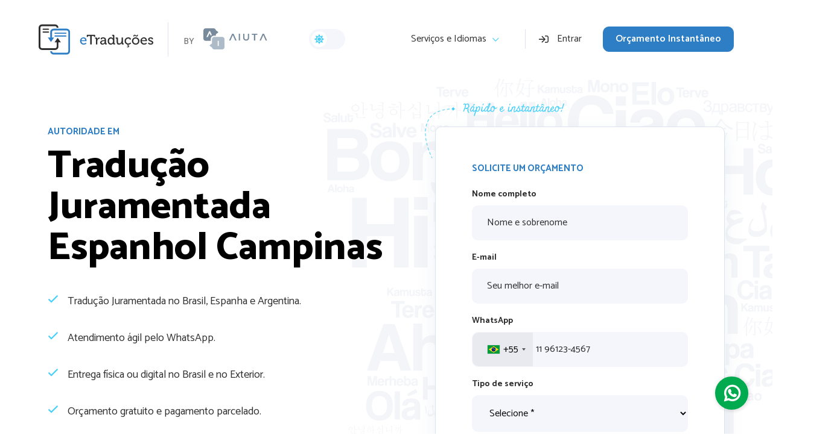

--- FILE ---
content_type: text/html; charset=UTF-8
request_url: https://www.etraducoes.com.br/traducao-juramentada-espanhol-campinas
body_size: 30357
content:
<!doctype html>
<html lang=pt-br>

<head>
    <meta charset=UTF-8>
    <meta name=viewport content="width=device-width,initial-scale=1"> <meta property="og:type" content="article"><meta property="og:site_name" content="eTraduções"><meta property="og:locale" content="pt_BR"><meta name="twitter:card" content="summary_large_image"><meta name="twitter:site" content="@etraducoes"><meta name="twitter:creator" content="@etraducoes"><meta name="twitter:domain" content="etraducoes.com.br"><meta property="article:publisher" content="https://www.facebook.com/etraducoes"><meta property="article:author" content="https://www.facebook.com/etraducoes"><meta property="fb:app_id" content="655495539128914"><title>Tradução Juramentada Espanhol Campinas - eTraduções</title><meta name="description" content="Tenha seus documentos traduzidos de forma rápida, econômica e segura com nossos serviços de tradução juramentada espanhol em Campinas (SP)."><meta name="robots" content="index, follow, max-image-preview:large, max-snippet:-1, max-video-preview:-1"><link rel="canonical" href="https://www.etraducoes.com.br/traducao-juramentada-espanhol-campinas"><meta property="og:title" content="Tradução Juramentada Espanhol Campinas - eTraduções"><meta property="og:description" content="Tenha seus documentos traduzidos de forma rápida, econômica e segura com nossos serviços de tradução juramentada espanhol em Campinas (SP)."><meta property="og:url" content="https://www.etraducoes.com.br/traducao-juramentada-espanhol-campinas"><meta property="og:image" content="https://www.etraducoes.com.br/themes/web/assets/img/traducao-de-documentos-espanhol.jpg"><meta name="twitter:title" content="Tradução Juramentada Espanhol Campinas - eTraduções"><meta name="twitter:description" content="Tenha seus documentos traduzidos de forma rápida, econômica e segura com nossos serviços de tradução juramentada espanhol em Campinas (SP)."><meta name="twitter:url" content="https://www.etraducoes.com.br/traducao-juramentada-espanhol-campinas"><meta name="twitter:image" content="https://www.etraducoes.com.br/themes/web/assets/img/traducao-de-documentos-espanhol.jpg"><meta itemprop="name" content="Tradução Juramentada Espanhol Campinas - eTraduções"><meta itemprop="description" content="Tenha seus documentos traduzidos de forma rápida, econômica e segura com nossos serviços de tradução juramentada espanhol em Campinas (SP)."><meta itemprop="url" content="https://www.etraducoes.com.br/traducao-juramentada-espanhol-campinas"><meta itemprop="image" content="https://www.etraducoes.com.br/themes/web/assets/img/traducao-de-documentos-espanhol.jpg">    <meta name=google-site-verification content=3I6dq1w05sUSA-hEygClviE-yLVqArp1kT7eDR2dHjs>
    <meta name=adopt-website-id content=8603d607-2356-487a-a5f7-749041ed796c>
    <link rel=sitemap type=application/xml href="https://www.etraducoes.com.br/sitemap.xml">
    <link rel=apple-touch-icon sizes=180x180 href="https://www.etraducoes.com.br/apple-touch-icon.png">
    <link rel=apple-touch-icon sizes=180x180 href="https://www.etraducoes.com.br/apple-touch-icon-precomposed.png">
    <link rel=icon type=image/png sizes=32x32 href="https://www.etraducoes.com.br/favicon-32x32.png">
    <link rel=icon type=image/png sizes=16x16 href="https://www.etraducoes.com.br/favicon-16x16.png">
    <link rel=manifest href="https://www.etraducoes.com.br/site.webmanifest">
    <link rel=mask-icon href="https://www.etraducoes.com.br/safari-pinned-tab.svg" color=#2e7ec6>
    <link rel="preconnect" href="https://fonts.googleapis.com">
    <link rel="preconnect" href="https://fonts.gstatic.com" crossorigin>
    <link href="https://fonts.googleapis.com/css2?family=Catamaran:wght@400;500;600;700;800&display=swap"
        rel="stylesheet">
    <meta name=msapplication-TileColor content=#2e7ec6>
    <meta name=theme-color content=#2e7ec6>
    <link rel=preload href="https://www.etraducoes.com.br/themes/web/assets/style.css" as=style>
    <link rel=preload href="https://www.etraducoes.com.br/themes/web/assets/scripts.js" as=script>
    <link rel=preconnect href=https://disclaimer-api.goadopt.io>
    <link rel=stylesheet href="https://www.etraducoes.com.br/themes/web/assets/style.css?v=10953021" media=all>
    <script type=application/ld+json>
        {
            "@context": "http://schema.org",
            "@type": "Product",
            "name": "eTraduções - Traduções Juramentadas e Técnicas",
            "description": "Serviços de tradução altamente especializados em oito idiomas, incluindo inglês, espanhol, italiano, francês, alemão, russo, mandarim e português. Nossas especialidades são as traduções juramentadas e técnicas, e apostilamento de documentos.",
            "brand": "eTraduções",
            "url": "https://www.etraducoes.com.br",
            "aggregateRating": {
                "@type": "AggregateRating",
                "worstRating": "1",
                "bestRating": "5",
                "ratingValue": "4.9",
                "reviewCount": "980"
            },
            "logo": "https://www.etraducoes.com.br/themes/web/assets/img/logo-etraducoes.png",
            "image": "https://www.etraducoes.com.br/themes/web/assets/img/traducao-de-documentos.jpg"
        }
    </script>
    <script type=application/ld+json>
        {
            "@context": "http://schema.org",
            "@type": "LocalBusiness",
            "name": "eTraduções",
            "alternatename": "eTraduções (PR) - Traduções Juramentadas e Técnicas",
            "@id": "https://www.etraducoes.com.br/localbusiness/curitiba",
            "logo": "https://www.etraducoes.com.br/themes/web/assets/img/logo-etraducoes.png",
            "description": "Serviços de tradução altamente especializados em oito idiomas, incluindo inglês, espanhol, italiano, francês, alemão, russo, mandarim e português. Nossas especialidades são as traduções juramentadas e técnicas, e apostilamento de documentos.",
            "telephone": "+55 (41) 3017-5521",
            "email": "contato@etraducoes.com.br",
            "url": "https://www.etraducoes.com.br",
            "slogan": "Não peca tempo aguardando atendimento e orçamentos. Nós já poderíamos estar traduzindo seus documentos.",
            "address": {
                "@type": "PostalAddress",
                "streetAddress": "Rua Marechal Deodoro, nº 857, Sala 1505",
                "addressLocality": "Curitiba",
                "addressRegion": "Paraná",
                "postalCode": "80060-010",
                "addressCountry": "BR"
            },
            "geo": {
                "@type": "GeoCoordinates",
                "latitude": -25.4291343,
                "longitude": -49.2645651
            },
            "openingHours": "Segunda a Sexta das 09:00 às 18:00. Sábado e Domingo fechado.",
            "priceRange": "$$$",
            "paymentAccepted": "Boleto, Cartão de Crédito, PIX, Dinheiro, Stripe",
            "member": "Grupo Ferrara - www.grupoferrara.com.br",
            "founder": "Felipe Malucellli",
            "foundingLocation": "Curitiba (PR) - Brasil",
            "sameAs": [
                "https://facebook.com/eTraducoes",
                "https://www.instagram.com/etraducoes",
                "https://www.linkedin.com/company/etradu%C3%A7%C3%B5es",
                "https://www.youtube.com/channel/UCkx45nZMoVAA1TCHEOeqntQ"
            ],
            "image": [
                "https://www.etraducoes.com.br/themes/web/assets/img/share.jpg"
            ],
            "foundingDate": "2016"
        }
    </script>
    <script type=application/ld+json>
        {
            "@context": "http://schema.org",
            "@type": "LocalBusiness",
            "name": "eTraduções",
            "alternatename": "eTraduções (SP) - Traduções Juramentadas e Técnicas",
            "@id": "https://www.etraducoes.com.br/localbusiness/sao-paulo ",
            "logo": "https://www.etraducoes.com.br/themes/web/assets/img/logo-etraducoes.png",
            "description": "Serviços de tradução altamente especializados em oito idiomas, incluindo inglês, espanhol, italiano, francês, alemão, russo, mandarim e português. Nossas especialidades são as traduções juramentadas e técnicas, e apostilamento de documentos.",
            "telephone": "+55 (11) 3231-1239",
            "email": "contato@etraducoes.com.br",
            "url": "https://www.etraducoes.com.br",
            "slogan": "Não peca tempo aguardando atendimento e orçamentos. Nós já poderíamos estar traduzindo seus documentos.",
            "address": {
                "@type": "PostalAddress",
                "streetAddress": "Avenida Angélica, nº 2447 Conjunto 41",
                "addressLocality": "São Paulo",
                "addressRegion": "São Paulo",
                "postalCode": "01.227-200",
                "addressCountry": "BR"
            },
            "geo": {
                "@type": "GeoCoordinates",
                "latitude": -23.5536879,
                "longitude": -46.6617266
            },
            "openingHours": "Segunda a Sexta das 09:00 às 18:00. Sábado e Domingo fechado.",
            "priceRange": "$$$",
            "paymentAccepted": "Boleto, Cartão de Crédito, PIX, Dinheiro, Stripe",
            "member": "Grupo Ferrara - www.grupoferrara.com.br",
            "founder": "Felipe Malucellli",
            "foundingLocation": "São Paulo (SP) - Brasil",
            "sameAs": [
                "https://facebook.com/eTraducoes",
                "https://www.instagram.com/etraducoes",
                "https://www.linkedin.com/company/etradu%C3%A7%C3%B5es",
                "https://www.youtube.com/channel/UCkx45nZMoVAA1TCHEOeqntQ"
            ],
            "image": [
                "https://www.etraducoes.com.br/themes/web/assets/img/share.jpg"
            ],
            "foundingDate": "2016"
        }
    </script>
    <script src="https://cdn.etraducoes.com.br/cdn-cgi/zaraz/i.js"></script>
    <script async src="https://www.googletagmanager.com/gtag/js?id=AW-971016444"></script>
    <script src="https://www.etraducoes.com.br/shared/scripts/ads.js"></script>
    </head>

<body>
    <style>
        .adopt-c-bRIGEA,
        .adopt-c-dvbXEA {
            display: none !important
        }
    </style>
    <div class=ajax_load>
        <div class=ajax_load_box>
            <div class=ajax_load_box_circle></div>
            <p class=ajax_load_box_title>Aguarde, carregando...</p>
        </div>
    </div>
    <div class=ajax_response></div>
    <div class=app_modal>
        <div class="app_modal_wrapper radius"></div>
    </div>
            
<header class="container-s"><div class="top"><div class="topbar"><span class="menu-btn"></span><nav class="menu"><div class="ds-flex align-center logo-header"><a href="https://www.etraducoes.com.br/"><svg xmlns="http://www.w3.org/2000/svg" width="216.644" height="57" viewBox="0 0 216.644 57"><g id="Group_1" data-name="Group 1" transform="translate(-309 129.601)"><g id="Group_64" data-name="Group 64" transform="translate(316.45 -121.595)"><path id="Path_59" data-name="Path 59" d="M17.819,14.224H7.812a1.112,1.112,0,0,1,0-2.224H17.819a1.114,1.114,0,0,1,1.112,1.112C19.042,13.779,18.486,14.224,17.819,14.224Z" transform="translate(-6.7 -6.663)" fill="var(--color-secundary)"/><path id="Path_60" data-name="Path 60" d="M17.819,9.424H7.812a1.112,1.112,0,0,1,0-2.224H17.819a1.114,1.114,0,0,1,1.112,1.112A1.047,1.047,0,0,1,17.819,9.424Z" transform="translate(-6.7 -7.2)" fill="var(--color-secundary)"/></g><g id="Group_65" data-name="Group 65" transform="translate(338.911 -114.047)"><path id="Path_61" data-name="Path 61" d="M48.36,21.024H28.012A1.114,1.114,0,0,1,26.9,19.912,1.2,1.2,0,0,1,28.012,18.8H48.36a1.112,1.112,0,1,1,0,2.224Z" transform="translate(-26.9 -13.463)" fill="var(--color-primary)"/><path id="Path_62" data-name="Path 62" d="M48.36,16.224H28.012a1.112,1.112,0,0,1,0-2.224H48.36a1.114,1.114,0,0,1,1.112,1.112A1.047,1.047,0,0,1,48.36,16.224Z" transform="translate(-26.9 -14)" fill="var(--color-primary)"/></g><path id="Path_63" data-name="Path 63" d="M50.945,56.183H25.927A6.214,6.214,0,0,1,19.7,49.961h3.336a2.942,2.942,0,0,0,2.891,2.889H50.945a2.942,2.942,0,0,0,2.891-2.889V13.521a2.942,2.942,0,0,0-2.891-2.889H25.927a2.942,2.942,0,0,0-2.891,2.889v11H19.7v-11A6.214,6.214,0,0,1,25.927,7.3H50.945a6.214,6.214,0,0,1,6.227,6.221V50.073A6.191,6.191,0,0,1,50.945,56.183Z" transform="translate(311.205 -128.783)" fill="var(--color-primary)"/><path id="Path_64" data-name="Path 64" d="M27.375,22.4l-5.782,8.451L15.7,22.4Z" transform="translate(310.757 -127.115)" fill="var(--color-primary)"/><path id="Path_65" data-name="Path 65" d="M31.245,48.369H6.227A6.217,6.217,0,0,1,0,42.142V6.227A6.217,6.217,0,0,1,6.227,0H31.245a6.217,6.217,0,0,1,6.227,6.227H34.136a2.944,2.944,0,0,0-2.891-2.891H6.227A2.944,2.944,0,0,0,3.336,6.227V42.142a2.944,2.944,0,0,0,2.891,2.891H31.245a2.944,2.944,0,0,0,2.891-2.891V33.58h3.336v8.562A6.289,6.289,0,0,1,31.245,48.369Z" transform="translate(309 -129.601)" fill="var(--color-secundary)"/><path id="Path_66" data-name="Path 66" d="M27.2,31.251,32.982,22.8l5.893,8.451Z" transform="translate(312.044 -127.07)" fill="var(--color-secundary)"/><g id="Group_67" data-name="Group 67" transform="translate(399.997 -110.325)"><path id="Path_1848" data-name="Path 1848" d="M6.956,1.466H9.564V-14.7h3.7a.51.51,0,0,1,.574.574v1.173H16.16v-2.425c0-1.173-.391-1.564-1.564-1.564H1.924c-1.173,0-1.564.391-1.564,1.564v2.425H2.681v-1.173a.51.51,0,0,1,.574-.574h3.7Zm10.638,0h2.529v-5.4A8.017,8.017,0,0,1,20.436-6.3a4,4,0,0,1,3.7-3.1,3.746,3.746,0,0,1,.756.078v-2.5a5.11,5.11,0,0,0-.678-.052,4.535,4.535,0,0,0-4.172,3.442h-.052a7.661,7.661,0,0,0,.052-.913v-.834c0-1.069-.548-1.538-1.695-1.538h-2.4v2.164h1.069a.51.51,0,0,1,.574.574Zm8.031-3.7c0,2.633,2.216,4.015,4.485,4.015a4.507,4.507,0,0,0,4.2-2.607h.052a5.712,5.712,0,0,0-.052.782c0,.939.469,1.512,1.643,1.512h2.373V-.7H37.253a.51.51,0,0,1-.574-.574V-6.878c0-2.92-1.147-5.162-5.423-5.162-1.278,0-4.563.313-4.563,2.477v1.3h2.373v-.756c0-.86,1.538-1.017,2.164-1.017,2.06,0,2.92.834,2.92,3.155v.13h-.574C31.361-6.747,25.625-6.487,25.625-2.237Zm2.555-.13c0-2.425,3.442-2.529,5.345-2.529h.652v.443c0,1.955-1.382,4.2-3.52,4.2A2.2,2.2,0,0,1,28.18-2.367ZM39.809-5.131c0,4.093,2.242,6.909,5.814,6.909a4.667,4.667,0,0,0,4.328-2.4H50s-.026.287-.026.678c0,.886.469,1.408,1.617,1.408h2.425V-.7H52.949a.51.51,0,0,1-.574-.574v-14c0-1.173-.5-1.669-1.669-1.669H48.2v2.164h1.069a.51.51,0,0,1,.574.574v3.311a7.468,7.468,0,0,0,.052.886h-.052a4.406,4.406,0,0,0-4.067-2.034C42.286-12.04,39.809-9.329,39.809-5.131Zm6.31,4.719c-2.19,0-3.728-1.851-3.728-4.719,0-3,1.721-4.719,3.781-4.719,2.529,0,3.755,2.347,3.755,4.693C49.925-1.793,48.074-.412,46.118-.412ZM56.782-3.28c0,3.494,1.512,5.058,4.485,5.058a5.289,5.289,0,0,0,4.85-3.024h.052s-.026.339-.026.756v.5c0,.939.548,1.46,1.669,1.46h2.425V-.7H69.167a.51.51,0,0,1-.574-.574V-11.727H66.064v6.179c0,2.607-1.59,4.98-4.3,4.98-2.086,0-2.451-1.46-2.451-3.285v-6.258c0-1.121-.5-1.617-1.695-1.617H55.14v2.164h1.069a.51.51,0,0,1,.574.574ZM71.748-5.131a6.633,6.633,0,0,0,5.658,6.779L76.885,3.76s.235-.026.469-.026c.808,0,1.356.261,1.356.808,0,.6-.574.808-1.225.808a3.806,3.806,0,0,1-1.121-.183V6.68a5.76,5.76,0,0,0,1.46.183c1.33,0,2.659-.574,2.659-2.19a1.908,1.908,0,0,0-1.877-1.9l.209-.991A7.278,7.278,0,0,0,84.159-.49l-1.1-1.8A5.937,5.937,0,0,1,78.97-.464a4.487,4.487,0,0,1-4.641-4.693A4.454,4.454,0,0,1,78.84-9.876c.965,0,2.451.417,2.451,1.356v.73h2.294V-9.146c0-2.242-3.155-2.894-4.745-2.894A6.76,6.76,0,0,0,71.748-5.131Zm13.9-.026a6.887,6.887,0,0,0,7.092,6.935,6.909,6.909,0,0,0,7.118-6.935,6.882,6.882,0,0,0-7.118-6.883A6.86,6.86,0,0,0,85.645-5.157Zm2.581,0A4.523,4.523,0,0,1,92.737-9.85a4.528,4.528,0,0,1,4.537,4.693A4.558,4.558,0,0,1,92.737-.412,4.553,4.553,0,0,1,88.226-5.157Zm.1-8.5h1.721c0-.782.261-1.695,1.043-1.695,1.147,0,1.564,1.773,3.337,1.773s2.686-1.147,2.686-3.311H95.4c0,.756-.261,1.695-1.043,1.695-1.147,0-1.538-1.773-3.337-1.773C89.243-16.968,88.331-15.847,88.331-13.657Zm13.4,8.526a6.725,6.725,0,0,0,7.014,6.909A7.721,7.721,0,0,0,113.83-.151l-1.1-1.8a6.066,6.066,0,0,1-3.859,1.538,4.419,4.419,0,0,1-4.537-4.406h9.621s.078-.7.078-1.043c0-3.416-1.982-6.179-5.684-6.179C104.6-12.04,101.732-9.329,101.732-5.131Zm2.712-1.538a3.8,3.8,0,0,1,3.885-3.363c1.643,0,3.024,1.173,3.1,3.363ZM115.89-.542a6.784,6.784,0,0,0,5.267,2.321c2.764,0,4.85-1.512,4.85-3.859,0-4.406-7.2-3.859-7.2-6.362,0-1.043.965-1.564,2.451-1.564.808,0,1.982.339,1.982,1.121v.652h2.268V-9.485c0-2.008-2.738-2.555-4.328-2.555-2.686,0-4.9,1.173-4.9,3.7,0,4.25,7.2,3.989,7.2,6.362,0,1.147-1.069,1.695-2.294,1.695a5.592,5.592,0,0,1-3.989-1.955Z" transform="translate(-0.36 17.292)" fill="var(--color-secundary)"/></g><path id="Path_1847" data-name="Path 1847" d="M.864-5.523A6.725,6.725,0,0,0,7.878,1.387,7.721,7.721,0,0,0,12.962-.543l-1.1-1.8A6.066,6.066,0,0,1,8.008-.8,4.419,4.419,0,0,1,3.471-5.21h9.621s.078-.7.078-1.043c0-3.416-1.982-6.179-5.684-6.179C3.732-12.432.864-9.72.864-5.523ZM3.576-7.061A3.8,3.8,0,0,1,7.46-10.424c1.643,0,3.024,1.173,3.1,3.363Z" transform="translate(386.399 -92.641)" fill="var(--color-primary)"/></g></svg></a><span>BY</span><a href="https://www.etraducoes.com.br/plataforma-de-traducao"><svg width="106" height="35" viewBox="0 0 106 35" fill="none" xmlns="http://www.w3.org/2000/svg"><path d="M31.2289 14.278H18.0493C17.0495 14.2791 16.091 14.6767 15.3841 15.3836C14.6771 16.0906 14.2795 17.0491 14.2784 18.0488V25.2099L10.8638 27.6486C10.731 27.7435 10.6227 27.8687 10.5481 28.0138C10.4734 28.159 10.4344 28.3198 10.4344 28.483C10.4344 28.6463 10.4734 28.8071 10.5481 28.9522C10.6227 29.0974 10.731 29.2226 10.8638 29.3174L14.3197 31.7856C14.4548 32.6786 14.9052 33.4937 15.5894 34.0833C16.2735 34.673 17.1461 34.9982 18.0493 35H31.2289C32.2286 34.9989 33.1871 34.6013 33.8941 33.8943C34.601 33.1874 34.9987 32.2289 34.9998 31.2292V18.0488C34.9987 17.0491 34.601 16.0906 33.8941 15.3836C33.1871 14.6767 32.2286 14.2791 31.2289 14.278ZM25.5351 27.006V29.1872H23.7459V20.7221H25.5386L25.5351 27.006Z" fill="#adbbc9"></path><path d="M24.136 5.68261L20.6801 3.21441C20.545 2.32142 20.0945 1.50633 19.4104 0.916699C18.7263 0.327072 17.8537 0.00187475 16.9505 0H3.77089C2.77107 0.0012969 1.81257 0.39911 1.10565 1.10616C0.398729 1.81321 0.00111132 2.77177 0 3.7716V16.9512C0.00111167 17.951 0.398751 18.9095 1.10569 19.6164C1.81263 20.3233 2.77113 20.721 3.77089 20.7221H12.257V17.6974C12.2587 16.2391 12.8387 14.8409 13.8699 13.8097C14.9011 12.7785 16.2993 12.1985 17.7576 12.1968H20.7221V9.7909L24.1367 7.35141C24.2695 7.25653 24.3777 7.13132 24.4524 6.9862C24.5271 6.84107 24.566 6.68021 24.566 6.517C24.566 6.35379 24.5271 6.19294 24.4524 6.04782C24.3777 5.90269 24.2695 5.77749 24.1367 5.68261H24.136ZM12.2899 12.2374L10.3299 8.0297L8.34959 12.2766L7.2772 14.5761H4.97629L9.5494 4.77191H11.1118L13.9734 10.9067C13.3265 11.2292 12.7535 11.6823 12.2906 12.2374H12.2899Z" fill="#788b9d"></path><path d="M60.7408 8.9173H58.6289V20.2027H60.7408V8.9173Z" fill="#788b9d"></path><path d="M73.7283 15.3987C73.7283 17.3335 72.7287 18.5102 70.9717 18.5102C69.2147 18.5102 68.0534 17.4301 68.0534 15.3987V8.93347H65.9415V15.3987C65.9415 18.8 68.2466 20.445 70.9556 20.445C73.7927 20.445 75.8402 18.7363 75.8402 15.3987V8.93347H73.7283V15.3987Z" fill="#788b9d"></path><path d="M80.179 10.8521H83.758V20.2027H85.8861V10.8521H89.4651V8.9173H80.179V10.8521Z" fill="#788b9d"></path><path d="M47.6737 8.9173L42.6113 20.2027H44.9143L45.8817 18.0747L46.7434 16.0916H46.7357L48.8315 11.2875L50.9273 16.0916H50.9196L51.7813 18.0747L52.7326 20.2027H55.0538L49.9914 8.9173H47.6737Z" fill="#788b9d"></path><path d="M98.1824 8.91803L93.12 20.2034H95.4258L96.3932 18.0754L97.2549 16.0923H97.2472L99.343 11.2882L101.439 16.0923H101.431L102.293 18.0754L103.244 20.2034H105.565L100.503 8.91803H98.1824Z" fill="#788b9d"></path></svg></a></div> <div class="theme-switch-wrapper"> <label class="theme-switch" for="checkbox"> <input type="checkbox" id="checkbox" />
    <div class="slider round"></div>
  </label></div>
<div class="mobile-menu">
  <div class="sub-menu">
    <div class="arrow-b">
      <p >Serviços e Idiomas</p>
    </div>
    <div class="sub-dropdown sub-all sub-language-service">
      <div class="row">
        <div class="col-xl-3 service sub-border"><span class="title-submenu">Serviços</span>
          <ul>
            <li><a href="https://www.etraducoes.com.br/traducao-juramentada" title="Tradução Juramentada">Tradução Juramentada</a>
            </li>
            <li><a href="https://www.etraducoes.com.br/traducao-certificada" title="Tradução Certificada">Tradução Certificada</a>
            </li>
            <li><a href="https://www.etraducoes.com.br/traducao-tecnica" title="Tradução Técnica">Tradução Técnica</a> </li>
            <li><a href="https://www.etraducoes.com.br/apostilamento-de-haia"
                title="Entenda tudo sobre Apostilamento de Haia">Apostilamento de Haia</a></li>
            <li><a href="https://www.etraducoes.com.br/plataforma-de-traducao" title="AIUTA - Plataforma de Tradução">Plataforma de
                Tradução</a></li>
          </ul>
        </div>
        <div class="col-xl-5 sub-border"><span class="title-submenu">Idiomas</span>
          <ul class="list-language">
            <li><a title="Tradução Português" href="https://www.etraducoes.com.br/traducao-de-portugues"> <img
                  src="https://www.etraducoes.com.br/themes/web/assets/img/icon-brazil.svg" width="24" height="24" alt="Bandeira do Brasil">
                Português </a></li>
            <li><a title="Tradução Italiano" href="https://www.etraducoes.com.br/traducao-de-italiano"> <img
                  src="https://www.etraducoes.com.br/themes/web/assets/img/icon-italy.svg" width="24" height="24" alt="Bandeira da Itália">
                Italiano </a></li>
            <li><a title="Tradução Inglês" href="https://www.etraducoes.com.br/traducao-de-ingles"> <img
                  src="https://www.etraducoes.com.br/themes/web/assets/img/icon-united-states-of-america.svg" width="24" height="24"
                  alt="Bandeira dos Estados Unidos"> Inglês </a></li>
            <li><a title="Tradução Espanhol" href="https://www.etraducoes.com.br/traducao-de-espanhol"> <img
                  src="https://www.etraducoes.com.br/themes/web/assets/img/icon-spain.svg" width="24" height="24" alt="Bandeira da Espanha">
                Espanhol </a></li>
            <li><a title="Tradução Francês" href="https://www.etraducoes.com.br/traducao-frances"> <img
                  src="https://www.etraducoes.com.br/themes/web/assets/img/icon-france.svg" width="24" height="24" alt="Bandeira da França">
                Francês </a></li>
            <li><a title="Tradução Russo" href="https://www.etraducoes.com.br/traducao-russo"> <img
                  src="https://www.etraducoes.com.br/themes/web/assets/img/icon-russia.svg" width="24" height="24" alt="Bandeira da Russia">
                Russo </a></li>
            <li><a title="Tradução Chinês" href="https://www.etraducoes.com.br/traducao-mandarim"> <img
                  src="https://www.etraducoes.com.br/themes/web/assets/img/icon-china.svg" width="24" height="24" alt="Bandeira da China">
                Mandarim </a></li>
            <li><a title="Tradução Alemão" href="https://www.etraducoes.com.br/traducao-de-alemao"> <img
                  src="https://www.etraducoes.com.br/themes/web/assets/img/icon-germany.svg" width="24" height="24" alt="Bandeira da Alemanha">
                Alemão </a></li>
            <li><a title="Tradução Holandês" href="https://www.etraducoes.com.br/traducao-de-holandes"> <img
                  src="https://www.etraducoes.com.br/themes/web/assets/img/icon-holanda.svg" width="24" height="24" alt="Bandeira da Holanda">
                Holandês </a></li>
            <li><a title="Todos os idiomas" href="https://www.etraducoes.com.br/idiomas"> <img
                  src="https://www.etraducoes.com.br/themes/web/assets/img/icon-mundo.svg" width="24" height="24" alt="Bandeira do Mundo">
                Ver todos </a></li>
            <!-- <li><a title="Tradução Norueguês" href="https://www.etraducoes.com.br/traducao-de-noruegues"> <img
                  src="https://www.etraducoes.com.br/themes/web/assets/img/icon-noruega.svg" width="24" height="24" alt="Bandeira da Noruega">
                Norueguês </a></li>
            <li>
              <a title="Tradução Hebraico" href="https://www.etraducoes.com.br/traducao-de-hebraico"> <img
                  src="https://www.etraducoes.com.br/themes/web/assets/img/icon-israel.svg" width="24" height="24" alt="Bandeira de Israel">
                Hebraico </a>
            </li>
            <li>
              <a title="Tradução Árabe" href="https://www.etraducoes.com.br/traducao-de-arabe"> <img
                  src="https://www.etraducoes.com.br/themes/web/assets/img/icon-arabia.svg" width="24" height="24" alt="Bandeira de Arábia">
                Árabe </a>
            </li> -->
          </ul>
        </div>
        <div class="col-xl-4"><span class="title-submenu">Áreas de atuação</span>
          <ul class="list-language list-custom" style="width: 100%">
            <li><a title="Acadêmico" href="https://www.etraducoes.com.br/traducao-academica"> Acadêmico </a></li>
            <li><a title="Casamento" href="https://www.etraducoes.com.br/traducao-juramentada-para-casamento"> Casamento </a></li>
            <li><a title="Certidões" href="https://www.etraducoes.com.br/traducao-juramentada-de-certidoes"> Certidões </a></li>
            <li><a title="Cidadania Italiana" href="https://www.etraducoes.com.br/traducao-juramentada-para-cidadania-italiana">
                Cidadania Italiana </a></li>
            <li><a title="Documentos Pessoais" href="https://www.etraducoes.com.br/traducao-de-documentos"> Docs Pessoais </a></li>
            <li><a title="Documentos Técnicos" href="https://www.etraducoes.com.br/traducao-tecnica"> Docs Técnicos </a> </li>
            <li><a title="Empresarial" href="https://www.etraducoes.com.br/traducao-tecnica"> Empresarial </a></li>
            <li><a title="Financeiro" href="https://www.etraducoes.com.br/traducao-tecnica"> Financeiro </a></li>
            <li><a title="Intercâmbio" href="https://www.etraducoes.com.br/traducao-para-intercambio"> Intercâmbio </a></li>
            <li><a title="Jurídico" href="https://www.etraducoes.com.br/traducao-tecnica"> Jurídico </a></li>
          </ul>
        </div>
      </div>
    </div>
  </div> <a href="https://www.etraducoes.com.br/me/login" title="Acessar conta" class="menu-link"> <i class="far fa-sign-in"></i> Entrar </a>
  <div class="sub-menu b-act"><a class="btn btn-blue" href="https://www.etraducoes.com.br/orcamento-traducoes"
      title="Solicite um orçamento agora">Orçamento Instantâneo</a></div>
</div> </nav></div></div></header>
<section class="padd-top-md padd-bottom-lg">
    <div class="container">
        <div class="d-flex align-start justify-content-between">
            <div class="width-start text about feature">
                <span class="sub-blue">AUTORIDADE EM</span>
                <h1 class="title-xl">Tradução Juramentada Espanhol Campinas</h1>
                <ul>
                                                                        <li><i class="far fa-check"></i> Tradução Juramentada no Brasil, Espanha e Argentina.
                            </li>
                                                <li><i class="far fa-check"></i> Atendimento ágil pelo WhatsApp.
                        </li>
                        <li><i class="far fa-check"></i> Entrega física ou digital no Brasil e no Exterior.
                        </li>
                        <li><i class="far fa-check"></i> Orçamento gratuito e pagamento parcelado.
                        </li>
                                                <li><i class="far fa-check"></i> Empresa especializada em Tradução Juramentada.
                        </li>
                                    </ul>
                <div class="mt-5">
                    <span class="btn btn-outline j_play"
                        data-video-id="_xTdHnRh-hk"><i
                            class="far fa-play"></i> Entenda como funciona</span>
                </div>
            </div>
            <div class="about-img">
                <img class="tablet-none mobile-none" src="https://www.etraducoes.com.br/themes/web/assets/img/img-intro-about.svg" alt="" />
                <div class="z-two request"><img class="lazyload" src="https://www.etraducoes.com.br/themes/web/assets/img/Vector%201.svg"
        alt="Elemento para título do formulário"> <img class="lazyload"
        src="https://www.etraducoes.com.br/themes/web/assets/img/R%C3%A1pido%20e%20instant%C3%A2neo!.svg"
        alt="Rápido e instantâneo!">
    <h2>SOLICITE UM ORÇAMENTO</h2>
    <form action="https://www.etraducoes.com.br/orcamento-traducoes" method="post" enctype="multipart/form-data"><input type="hidden"
            name="action"
            value="create">
        <input type="hidden" name="copy_docs" value="yes"> <label for="name">Nome completo</label>
        <div><input class="form" id="name" type="text" name="full_name" placeholder="Nome e sobrenome"></div>
        <label for="mail" class="mt-3">E-mail</label>
        <div><input class="form" type="email" id="mail" name="email" required="required"
                placeholder="Seu melhor e-mail"></div>
        <label for="whatsapp" class="mt-3">WhatsApp</label>
        <div class="tel">
            <input type="tel" name="wpp" class="form" id="whatsapp" autocomplete="none"
                aria-labelledby="WhatsApp">
            <div class="invalid-feedback" id="phone-error" style="display: none;">
                Números brasileiros devem conter o dígito 9 após o DDD
            </div>
        </div>
        <label for="service" class="mt-3">
            <span class="legend">Tipo de serviço</span>
        </label>
        <div>
            <select name="type_service" class="form" id="service" required>
                <option value="" selected disabled>Selecione *</option>
                <option value="trad">Tradução / Apostilas</option>
                <option value="apostille">Só Apostila de Haia</option>
            </select>
        </div>
        <label for="docs" class="mt-3">Documentos</label>
        <div class="file"><input type='file' id="docs" name='files[]' class='file_uploader'
                style='height:52px;padding-top:14px'></div>
        <span style="font-size: 0.875em;color: var(--color-secundary);display: block;margin-top:10px">Tamanho máximo de upload: <strong>1 GB</strong></span>
        <p style="margin:12px 0 0;display: block;font-size: 0.8em;color: var(--color-secundary);"> Trataremos seus dados
            conforme nossa <a style="text-decoration: underline;font-weight: bold"
                href="https://www.etraducoes.com.br/politicas-de-privacidade" target="_blank"
                title="Políticas de Privacidade">Política de Privacidade</a></p>
        <button type="submit" class="btn btn-blue-light">Ver preço e prazo</button>
    </form>
</div>            </div>
        </div>
    </div>
</section>

    <section class="padd-top-sm padd-bottom-lg">
        <div class="container" style="position: relative;">
            <div class="bg-map bg-agency">
                <img class="lazyload" data-src="https://www.etraducoes.com.br/themes/web/assets/img/back-map-cinza.svg" alt="" />
            </div>
            <div class="al-center text type-exa" style="position: relative;z-index: 1">
                <span class="sub-blue">QUAL DEVO ESCOLHER</span>
                <h2 class="title-md">Tipos de Tradução Espanhol</h2>
            </div>
            <div class="row style-p-color mt-5" style="position: relative;z-index: 1">
                <div class="col-xl-4 col-lg-6 col-md-6">
                    <a href="https://www.etraducoes.com.br/traducao-juramentada-espanhol" class="box-action" style="max-height: 440px;">
                        <img class="lazyload" data-src="https://www.etraducoes.com.br/themes/web/assets/img/brasil.svg" alt="" />
                        <h3>Tradução Juramentada Espanhol no Brasil</h3>
                        <p class="mb-3" style="color:var(--color-secundary)">Tradução oficial no Brasil feita por tradutor
                            público juramentado em uma Junta
                            Comercial.</p>
                        <button class="btn btn-blue-light-outline radius">Saiba mais</button>
                    </a>
                </div>

                <div class="col-xl-4 col-lg-6 col-md-6">
                    <a href="https://www.etraducoes.com.br/traducao-juramentada-na-espanha" class="box-action" style="max-height: 440px;">
                        <img class="lazyload" data-src="https://www.etraducoes.com.br/themes/web/assets/img/espanha.svg" alt="" />
                        <h3>Tradução Juramentada Espanhol na Espanha</h3>
                        <p class="mb-3" style="color:var(--color-secundary)">Tradução feita na Espanha por tradutor
                            certificado pelo Ministério do Exterior.</p>
                        <button class="btn btn-blue-light-outline radius">Saiba mais</button>
                    </a>
                </div>

                <div class="col-xl-4 col-lg-6 col-md-6">
                    <a href="https://www.etraducoes.com.br/traducao-juramentada-na-argentina" class="box-action"
                        style="max-height: 440px;">
                        <img class="lazyload" data-src="https://www.etraducoes.com.br/themes/web/assets/img/argentina.svg" alt="" />
                        <h3>Tradução Juramentada Espanhol na Argentina</h3>
                        <p class="mb-3" style="color:var(--color-secundary)">Tradução feita na Argentina por tradutor
                            certificado pelo Colégio dos Tradutores
                            Públicos.</p>
                        <button class="btn btn-blue-light-outline radius">Saiba mais</button>
                    </a>
                </div>
            </div>
        </div>
    </section>





<section class="padd-top-sm">
    <div class="container">
        <div class="row">
            <div class="col-md-5">
                <img class="lazyload" data-src="https://www.etraducoes.com.br/themes/web/assets/img/empresa-de-traducao-de-documentos.webp"
                    alt="Empresa de Tradução de Documentos" />
            </div>
            <div class="col solution-sim">
                <div class="solution-sim-content">
                    <span class="sub-blue">VANTAGENS</span>
                    <h2 class="title-md">Por que nos contratar</h2>
                    <ul>
                                                    <li><i class="far fa-check"></i><strong>Juramentados</strong> no Brasil, Espanha e Argentina.
                            </li>
                                                <li><i class="far fa-check"></i><strong>Qualidade:</strong> traduções revisadas antes da
                            entrega
                            final
                        </li>
                        <li><i class="far fa-check"></i><strong>Eficiência:</strong> contratação online e entrega
                            rápida
                        </li>
                                                    <li><i class="far fa-check"></i><strong>Entrega:</strong> por email digital ou físicas pelos
                                serviços postais.
                            </li>
                                                <li><i class="far fa-check"></i><strong>Experiência:</strong> líder nacional em traduções
                            juramentadas
                        </li>
                        <li><i class="far fa-check"></i><strong>Tecnologia:</strong> orçamento online e
                            acompanhamento
                            de todas as etapas
                        </li>
                        <li><i class="far fa-check"></i><strong>Preço competitivo:</strong> preços justos e opções
                            de
                            parcelamento
                        </li>
                        <li><i class="far fa-check"></i><strong>Comodidade:</strong> serviço de tradução e
                            apostilamento
                            de documentos
                        </li>
                        <li><i class="far fa-check"></i><strong>Aparência:</strong> formatamos as traduções conforme
                            originais
                        </li>
                        <li><i class="far fa-check"></i><strong>Visual:</strong> nossa tradução e pastinha são
                            lindas
                        </li>
                        <li><i class="far fa-check"></i><strong>Confiabilidade:</strong> empresa respeitada no
                            mercado
                            de traduções
                        </li>
                    </ul>
                </div>
            </div>
        </div>
    </div>
</section>

<section class="padd-top-sm padd-bottom-xl">
    <div class="container" style="position: relative;">
        <div class="bg-map bg-agency">
            <img class="lazyload" data-src="https://www.etraducoes.com.br/themes/web/assets/img/back-map-cinza.svg" alt="" />
        </div>
        <div class="al-center text type-exa" style="position: relative;z-index: 1">
            <span class="sub-blue">TIPOS DE DOCUMENTOS</span>
            <h2 class="title-md">Quais são os documentos que costumamos <br>traduzir para o espanhol?
            </h2>
        </div>
        <div class="row style-p-color mt-5" style="position: relative;z-index: 1">
            <div class="col-xl-3 col-lg-6 col-md-6">
                <span class="box-action">
                    <img class="lazyload" data-src="https://www.etraducoes.com.br/themes/web/assets/img/type-passport%20(4)%201.svg" alt="" />
                    <h3>Cidadania</h3>
                </span>
            </div>

            <div class="col-xl-3 col-lg-6 col-md-6">
                <span class="box-action">
                    <img class="lazyload" data-src="https://www.etraducoes.com.br/themes/web/assets/img/type-file%20(2)%201.svg" alt="" />
                    <h3>Certidões</h3>
                </span>
            </div>

            <div class="col-xl-3 col-lg-6 col-md-6">
                <span class="box-action">
                    <img class="lazyload" data-src="https://www.etraducoes.com.br/themes/web/assets/img/type-award%201.svg" alt="" />
                    <h3>Diplomas</h3>
                </span>
            </div>

            <div class="col-xl-3 col-lg-6 col-md-6">
                <span class="box-action">
                    <img class="lazyload" data-src="https://www.etraducoes.com.br/themes/web/assets/img/type-contract.svg" alt="" />
                    <h3>Contratos</h3>
                </span>
            </div>
        </div>
    </div>
</section>

    <section class="padd-bottom-lg">
        <div class="container">
            <div class="row">
                <div class="col-lg-6 m-order-2">
                    <div class="text">
                        <span class="sub-blue">VAI APRESENTAR NO EXTERIOR?</span>
                        <h2 class="title-md">Apostila de Haia</h2>
                        <p>
                            Todos os documentos brasileiros para serem aceitos nos Consulados, países da Europa, América
                            do Norte, ou qualquer outro país signatário da Convenção de Haia, precisam ser apostilados.
                        </p>
                        <p>
                            Exemplo: para uma certidão de nascimento ser válida na Espanha é necessário traduzi-la com
                            tradutor juramentado espanhol e depois apostilá-la. <strong>São duas Apostilas de
                                Haia</strong>: uma no
                            documento original e outra na tradução.
                        </p>
                        <p>
                            A eTraduções é uma empresa especializada em apostilamento de documentos e líder nacional no
                            segmento.
                        </p>
                        <div>
                            <a href="https://wa.me/+5511920037059" target="_blank" title="Iniciar Conversa"
                                class="btn btn-green mt-2"><i class="fab fa-whatsapp"></i>Iniciar
                                Conversa</a>
                            <a href="https://www.etraducoes.com.br/orcamento-traducoes" title="Orçamento e Prazo"
                                class="btn btn-blue mt-2 ml-2">Orçamento e Prazo</a>
                        </div>
                    </div>
                </div>
                <div class="col d-flex align-items-center">
                    <div>
                        <img class="lazyload" alt="Ilustração Apostila de Haia" width="601" height="346.96"
                            data-src="https://www.etraducoes.com.br/themes/web/assets/img/apostilamento-de-haia.png">
                    </div>
                </div>
            </div>
        </div>
    </section>

<section class="padd-top-lg bg-gray" id="referencias">
    <div class="s-comment"> <div class="container" style="display: block"> <div class="mt-4"> <span class="sub-blue">NOSSAS REFERÊNCIAS</span> <h2 class="title-md">O que falam da gente</h2> </div> <div class="row">  <div class="col-md-6 col-lg-4"> <div class="references"> <div> <img src="https://www.etraducoes.com.br/themes/web/assets/img/review-8.webp" alt="Areta Picolo"> <span class="title-reference">Areta Picolo</span> </div> <p>Moro fora do país e todas as vezes que preciso traduzir e apostilar documentos eu solicito para eTraduções. Enviei uns documentos para traduções e precisei com muita urgência, sempre solícitos e prontos ajudar e satisfazer o cliente. Um agradecimento especial para o Clelton e para Rosi que me atenderam muito bem e não mediram esforços para solucionar o meu problema. Muito obrigada</p> <div> <p>Publicado em <span>15 de julho de 2023</span></p> <a href="https://g.co/kgs/NmfDRG" target="_blank"> <img class="lazyload" data-src="https://www.etraducoes.com.br/themes/web/assets/img/google.svg" alt="Google Logo"> </a> </div> </div> </div>  <div class="col-md-6 col-lg-4"> <div class="references"> <div> <img src="https://www.etraducoes.com.br/themes/web/assets/img/review-4.webp" alt="Fátima Avancini"> <span class="title-reference">Fátima Avancini</span> </div> <p>Excelente trabalho de tradução de documentos. Valores acessíveis com relação à outros que pesquisei em Curitiba. Excelente atendimento, pessoas ótimas e muito atenciosas. Em especial o Sr.Clelton e a Sra.Amanda com que falei. Obrigado.</p> <div> <p>Publicado em <span>8 de setembro de 2023</span></p> <a href="https://g.co/kgs/6PN16P" target="_blank"> <img class="lazyload" data-src="https://www.etraducoes.com.br/themes/web/assets/img/google.svg" alt="Google Logo"> </a> </div> </div> </div>  <div class="col-md-6 col-lg-4"> <div class="references"> <div> <img src="https://www.etraducoes.com.br/themes/web/assets/img/review-1.webp" alt="Leticia Tanajura Da Silva"> <span class="title-reference">Leticia Tanajura Da Silva</span> </div> <p>Recomendo demais 💙, foi o melhor preço que achei, além de serem super rápidos! Tiraram minhas dúvidas pelo whatsapp e o sistema deles é incrível, e foi ótimo ficar acompanhando passo a passo do processo de tradução. Foi indicação da minha assessoria e gostei demais!</p> <div> <p>Publicado em <span>22 de setembro de 2023</span></p> <a href="https://g.co/kgs/WuWBYq" target="_blank"> <img class="lazyload" data-src="https://www.etraducoes.com.br/themes/web/assets/img/google.svg" alt="Google Logo"> </a> </div> </div> </div>  </div> </div></div></section>
<br><br>

<section style="position: relative;" id="prefooter">  <div class="container padd-top-lg padd-bottom-lg"> <div class="bg-map"> <img class="lazyload" width="1192" height="712" data-src="https://www.etraducoes.com.br/themes/web/assets/img/back-map-cinza.svg" alt="Mapa cinza eTraduções"> </div> <div class="al-center translate"> <svg width="54" height="54" viewBox="0 0 22 22" fill="none" xmlns="http://www.w3.org/2000/svg"> <path d="M6.88 5.76787H3.17227C3.06299 5.76787 2.9582 5.72446 2.88093 5.6472C2.80366 5.56993 2.76025 5.46513 2.76025 5.35586C2.76025 5.24659 2.80366 5.14179 2.88093 5.06452C2.9582 4.98726 3.06299 4.94385 3.17227 4.94385H6.88C6.98921 4.94404 7.0939 4.98751 7.17112 5.06474C7.24835 5.14196 7.29182 5.24665 7.29201 5.35586C7.33314 5.60299 7.12713 5.76787 6.88 5.76787Z" fill="var(--color-secundary)"/> <path d="M6.88 3.79033H3.17227C3.06299 3.79033 2.9582 3.74692 2.88093 3.66966C2.80366 3.59239 2.76025 3.48759 2.76025 3.37832C2.76025 3.26905 2.80366 3.16425 2.88093 3.08698C2.9582 3.00972 3.06299 2.96631 3.17227 2.96631H6.88C6.98921 2.9665 7.0939 3.00998 7.17112 3.0872C7.24835 3.16443 7.29182 3.26911 7.29201 3.37832C7.29555 3.43334 7.28732 3.48849 7.26786 3.54008C7.24841 3.59167 7.21818 3.63852 7.17919 3.67751C7.1402 3.7165 7.09335 3.74673 7.04176 3.76618C6.99017 3.78564 6.93503 3.79387 6.88 3.79033Z" fill="var(--color-secundary)"/> <path d="M19.0338 8.56426H11.4945C11.3853 8.56406 11.2806 8.52059 11.2034 8.44337C11.1262 8.36614 11.0827 8.26146 11.0825 8.15225C11.0901 8.04548 11.1359 7.94503 11.2116 7.86934C11.2873 7.79366 11.3878 7.74781 11.4945 7.74023H19.0338C19.143 7.74023 19.2478 7.78364 19.3251 7.86091C19.4024 7.93818 19.4458 8.04297 19.4458 8.15225C19.4458 8.26152 19.4024 8.36632 19.3251 8.44358C19.2478 8.52085 19.143 8.56426 19.0338 8.56426Z" fill="var(--color-primary)"/> <path d="M19.0338 6.58721H11.4945C11.3853 6.58721 11.2805 6.5438 11.2032 6.46653C11.1259 6.38927 11.0825 6.28447 11.0825 6.1752C11.0825 6.06592 11.1259 5.96113 11.2032 5.88386C11.2805 5.80659 11.3853 5.76318 11.4945 5.76318H19.0338C19.143 5.76338 19.2477 5.80685 19.3249 5.88408C19.4021 5.9613 19.4456 6.06598 19.4458 6.1752C19.4493 6.23022 19.4411 6.28536 19.4216 6.33696C19.4022 6.38855 19.3719 6.4354 19.3329 6.47439C19.294 6.51337 19.2471 6.5436 19.1955 6.56306C19.1439 6.58251 19.0888 6.59075 19.0338 6.58721Z" fill="var(--color-primary)"/> <path d="M19.6927 21.1197H10.4232C10.1202 21.1203 9.82 21.0611 9.53991 20.9455C9.25983 20.8299 9.00532 20.6601 8.79097 20.446C8.57663 20.2318 8.40666 19.9774 8.29083 19.6974C8.175 19.4174 8.11558 19.1173 8.11597 18.8143H9.352C9.35705 19.0968 9.47155 19.3662 9.67137 19.5659C9.87118 19.7656 10.1407 19.8799 10.4232 19.8847H19.6927C19.9751 19.8799 20.2447 19.7656 20.4445 19.5659C20.6443 19.3662 20.7588 19.0968 20.7638 18.8143V5.31279C20.7588 5.03034 20.6443 4.76089 20.4445 4.56121C20.2447 4.36153 19.9751 4.24722 19.6927 4.24237H10.4232C10.1407 4.24722 9.87118 4.36153 9.67137 4.56121C9.47155 4.76089 9.35705 5.03034 9.352 5.31279V9.38844H8.11597V5.31279C8.11563 5.00981 8.17509 4.70975 8.29094 4.42979C8.40679 4.14984 8.57676 3.89551 8.7911 3.68138C9.00544 3.46724 9.25994 3.29752 9.54 3.18194C9.82006 3.06635 10.1202 3.00718 10.4232 3.00782H19.6927C19.9957 3.00718 20.2958 3.06635 20.5758 3.18194C20.8559 3.29752 21.1104 3.46724 21.3247 3.68138C21.5391 3.89551 21.7091 4.14984 21.8249 4.42979C21.9408 4.70975 22.0002 5.00981 21.9999 5.31279V18.8558C21.992 19.4613 21.745 20.0391 21.3128 20.4632C20.8806 20.8872 20.2982 21.1232 19.6927 21.1197Z" fill="var(--color-primary)"/> <path d="M10.7938 9.2207L8.65146 12.3519L6.46802 9.2207H10.7938Z" fill="var(--color-primary)"/> <path d="M11.5767 17.9214H2.3072C2.00407 17.9219 1.70384 17.8626 1.42369 17.7468C1.14355 17.631 0.889016 17.4611 0.674676 17.2467C0.460336 17.0324 0.290408 16.7779 0.174634 16.4977C0.0588593 16.2176 -0.000484978 15.9173 2.98492e-06 15.6142V2.3072C-0.000484978 2.00407 0.0588593 1.70384 0.174634 1.42369C0.290408 1.14355 0.460336 0.889016 0.674676 0.674676C0.889016 0.460336 1.14355 0.290408 1.42369 0.174634C1.70384 0.0588593 2.00407 -0.000484978 2.3072 2.98492e-06H11.5767C11.8798 -0.000484978 12.1801 0.0588593 12.4602 0.174634C12.7404 0.290408 12.9949 0.460336 13.2092 0.674676C13.4236 0.889016 13.5935 1.14355 13.7093 1.42369C13.8251 1.70384 13.8844 2.00407 13.8839 2.3072H12.6479C12.6428 2.02468 12.5284 1.75515 12.3286 1.55535C12.1288 1.35555 11.8592 1.24108 11.5767 1.23604H2.3072C2.02468 1.24108 1.75515 1.35555 1.55535 1.55535C1.35555 1.75515 1.24108 2.02468 1.23604 2.3072V15.6142C1.24108 15.8967 1.35555 16.1663 1.55535 16.3661C1.75515 16.5659 2.02468 16.6803 2.3072 16.6854H11.5767C11.8592 16.6803 12.1288 16.5659 12.3286 16.3661C12.5284 16.1663 12.6428 15.8967 12.6479 15.6142V12.4419H13.8839V15.6142C13.8779 16.2243 13.6329 16.8076 13.2015 17.239C12.7701 17.6704 12.1868 17.9154 11.5767 17.9214Z" fill="var(--color-secundary)"/> <path d="M11.2058 12.517L13.3481 9.38574L15.5316 12.517H11.2058Z" fill="var(--color-secundary)"/> </svg> <h2>Qual é o Preço da Tradução Juramentada <br>Espanhol em Campinas?</h2> <div class='text' style='width:100%'><p style='margin-top:-20px'>Traduza seus documentos oficiais com qualidade e confiabilidade por um preço justo.</p><p>Solicite abaixo seu orçamento ou tire suas dúvidas com um especialista!</p></div> <div> <a href="https://www.etraducoes.com.br/orcamento-traducoes" title="Faça um orçamento instantâneo" class="btn btn-blue">Faça um orçamento instantâneo</a> <span class="ou">OU</span> <a href="https://wa.me/+5511920037059" target="_blank" title="Orçamento pelo WhatsApp" class="btn btn-green"><i class="fab fa-whatsapp"></i>Orçamento pelo WhatsApp</a> </div> </div> </div></section><footer style="border-top: 1px solid var(--border-color);">
  <div class="container">
    <div class="footer-content list-style">
      <div class="row">
        <div class="col-xl-1 footer-paddtop"> <svg width="48" height="47" viewBox="0 0 48 47" fill="none"
            xmlns="http://www.w3.org/2000/svg">
            <path
              d="M15.011 12.584H6.9214C6.68298 12.584 6.45434 12.4893 6.28575 12.3207C6.11717 12.1521 6.02246 11.9235 6.02246 11.6851C6.02246 11.4467 6.11717 11.218 6.28575 11.0494C6.45434 10.8808 6.68298 10.7861 6.9214 10.7861H15.011C15.2493 10.7866 15.4777 10.8814 15.6462 11.0499C15.8147 11.2184 15.9095 11.4468 15.9099 11.6851C15.9997 12.2243 15.5502 12.584 15.011 12.584Z"
              fill="var(--color-secundary)" />
            <path
              d="M15.011 8.26955H6.9214C6.68298 8.26955 6.45434 8.17484 6.28575 8.00626C6.11717 7.83768 6.02246 7.60903 6.02246 7.37062C6.02246 7.1322 6.11717 6.90356 6.28575 6.73497C6.45434 6.56639 6.68298 6.47168 6.9214 6.47168H15.011C15.2493 6.47211 15.4777 6.56695 15.6462 6.73544C15.8147 6.90393 15.9095 7.13233 15.9099 7.37062C15.9177 7.49067 15.8997 7.61098 15.8572 7.72355C15.8148 7.83611 15.7488 7.93833 15.6638 8.02339C15.5787 8.10846 15.4765 8.17441 15.3639 8.21686C15.2514 8.2593 15.1311 8.27727 15.011 8.26955Z"
              fill="var(--color-secundary)" />
            <path
              d="M41.5281 18.6865H25.0789C24.8406 18.6861 24.6122 18.5913 24.4437 18.4228C24.2752 18.2543 24.1804 18.0259 24.1799 17.7876C24.1965 17.5547 24.2965 17.3355 24.4616 17.1704C24.6268 17.0052 24.8459 16.9052 25.0789 16.8887H41.5281C41.7665 16.8887 41.9951 16.9834 42.1637 17.152C42.3323 17.3205 42.427 17.5492 42.427 17.7876C42.427 18.026 42.3323 18.2547 42.1637 18.4233C41.9951 18.5918 41.7665 18.6865 41.5281 18.6865Z"
              fill="var(--color-secundary)" />
            <path
              d="M41.5281 14.3721H25.0789C24.8405 14.3721 24.6118 14.2774 24.4432 14.1088C24.2746 13.9402 24.1799 13.7116 24.1799 13.4732C24.1799 13.2347 24.2746 13.0061 24.4432 12.8375C24.6118 12.6689 24.8405 12.5742 25.0789 12.5742H41.5281C41.7664 12.5746 41.9948 12.6695 42.1633 12.838C42.3317 13.0065 42.4266 13.2349 42.427 13.4732C42.4347 13.5932 42.4168 13.7135 42.3743 13.8261C42.3319 13.9386 42.2659 14.0409 42.1809 14.1259C42.0958 14.211 41.9936 14.2769 41.881 14.3194C41.7685 14.3618 41.6481 14.3798 41.5281 14.3721Z"
              fill="var(--color-secundary)" />
            <path
              d="M42.9661 46.0793H22.7416C22.0805 46.0807 21.4257 45.9515 20.8146 45.6993C20.2035 45.4471 19.6482 45.0767 19.1805 44.6094C18.7128 44.1421 18.342 43.5871 18.0893 42.9762C17.8366 42.3653 17.7069 41.7105 17.7078 41.0494H20.4046C20.4156 41.6657 20.6654 42.2536 21.1014 42.6892C21.5373 43.1249 22.1254 43.3743 22.7416 43.3849H42.9661C43.5823 43.3743 44.1704 43.1249 44.6063 42.6892C45.0423 42.2536 45.2921 41.6657 45.3031 41.0494V11.5915C45.2921 10.9753 45.0423 10.3874 44.6063 9.95174C44.1704 9.51607 43.5823 9.26667 42.9661 9.25608H22.7416C22.1254 9.26667 21.5373 9.51607 21.1014 9.95174C20.6654 10.3874 20.4156 10.9753 20.4046 11.5915V20.4839H17.7078V11.5915C17.707 10.9305 17.8368 10.2758 18.0895 9.66501C18.3423 9.0542 18.7131 8.4993 19.1808 8.0321C19.6484 7.5649 20.2037 7.19459 20.8147 6.94241C21.4258 6.69023 22.0806 6.56113 22.7416 6.56251H42.9661C43.6271 6.56113 44.2819 6.69023 44.893 6.94241C45.504 7.19459 46.0593 7.5649 46.5269 8.0321C46.9946 8.4993 47.3654 9.0542 47.6182 9.66501C47.871 10.2758 48.0007 10.9305 47.9999 11.5915V41.14C47.9827 42.461 47.4438 43.7216 46.5008 44.6469C45.5578 45.5722 44.2872 46.0871 42.9661 46.0793Z"
              fill="var(--color-secundary)" />
            <path d="M23.5501 20.1172L18.8759 26.9489L14.1121 20.1172H23.5501Z" fill="var(--color-secundary)" />
            <path
              d="M25.2583 39.1013H5.03388C4.37252 39.1023 3.71746 38.9728 3.10624 38.7202C2.49502 38.4676 1.93967 38.0969 1.47202 37.6292C1.00437 37.1616 0.633618 36.6062 0.381019 35.995C0.12842 35.3838 -0.00105813 34.7287 6.51256e-06 34.0674V5.03388C-0.00105813 4.37252 0.12842 3.71746 0.381019 3.10624C0.633618 2.49502 1.00437 1.93967 1.47202 1.47202C1.93967 1.00437 2.49502 0.633618 3.10624 0.381019C3.71746 0.12842 4.37252 -0.00105813 5.03388 6.51256e-06H25.2583C25.9197 -0.00105813 26.5747 0.12842 27.1859 0.381019C27.7972 0.633618 28.3525 1.00437 28.8202 1.47202C29.2878 1.93967 29.6586 2.49502 29.9112 3.10624C30.1638 3.71746 30.2932 4.37252 30.2922 5.03388H27.5954C27.5844 4.41749 27.3346 3.82942 26.8987 3.39349C26.4628 2.95757 25.8747 2.70781 25.2583 2.69681H5.03388C4.41749 2.70781 3.82942 2.95757 3.39349 3.39349C2.95757 3.82942 2.70781 4.41749 2.69681 5.03388V34.0674C2.70781 34.6838 2.95757 35.2718 3.39349 35.7078C3.82942 36.1437 4.41749 36.3935 5.03388 36.4045H25.2583C25.8747 36.3935 26.4628 36.1437 26.8987 35.7078C27.3346 35.2718 27.5844 34.6838 27.5954 34.0674V27.1459H30.2922V34.0674C30.2791 35.3984 29.7446 36.6712 28.8034 37.6124C27.8621 38.5537 26.5893 39.0882 25.2583 39.1013Z"
              fill="var(--color-secundary)" />
            <path d="M24.449 27.3093L29.1231 20.4775L33.887 27.3093H24.449Z" fill="var(--color-secundary)" />
          </svg> </div>
        <div class="col-xl-3 right-border footer-paddtop">
          <div> <span class="title-footer">A eTraduções</span>
            <ul>
              <li><a href="https://www.etraducoes.com.br/empresa-de-traducao">Quem Somos</a></li>
              <li><a href="https://www.etraducoes.com.br/trabalhe-conosco">Trabalhe Conosco</a></li>
              <li><a href="https://www.etraducoes.com.br/blog/">Blog</a></li>
              <li><a href="https://www.etraducoes.com.br/perguntas-frequentes">Perguntas Frequentes</a></li>
              <li><a href="https://www.etraducoes.com.br/etraducoes-e-confiavel">Nossas Referências</a></li>
              <li><a href="https://www.etraducoes.com.br/programa-de-afiliados">Programa de Afiliados</a></li>
              <li><a href="https://www.etraducoes.com.br/programa-de-parceiros">Programa Partners</a></li>
              <li><a href="https://www.etraducoes.com.br/contato">Fale Conosco</a></li>
            </ul> <br><span class="title-footer">Jurídico</span>
            <ul>
              <li><a href="https://www.etraducoes.com.br/politicas-de-privacidade">Políticas de Privacidade</a></li>
              <li><a href="https://www.etraducoes.com.br/politicas-de-cookies">Políticas de Cookies</a></li>
              <li><a href="https://www.etraducoes.com.br/termos-de-uso">Termos de Uso</a></li>
            </ul>
          </div>
        </div>
        <div class="col-xl-4 footer-right-border footer-paddtop"><span class="title-footer">Escritórios de tradução
            em:</span> <a title="Agência de Tradução em Curitiba"
            href="https://www.etraducoes.com.br/agencia-de-traducao-em-curitiba"><span class="subtitle-footer">Curitiba - PR</span>
            <div class="ds-flex footer-local "><i class="far fa-map-marker-alt "></i>
              <div>
                <p>Rua Marechal Deodoro, nº 857 – SL 1505</p>
                <p>Centro – CEP: 80.060-010</p>
              </div>
            </div>
          </a> <a title="Agência de Tradução em São Paulo" href="https://www.etraducoes.com.br/agencia-de-traducao-em-sao-paulo"><span
              class="subtitle-footer">São Paulo - SP</span>
            <div class="ds-flex footer-local"><i class="far fa-map-marker-alt"></i>
              <div>
                <p>Avenida Angélica, nº 2447, Conj. 41 </p>
                <p>Bela Vista – CEP: 01.227-200</p>
              </div>
            </div>
          </a> <a title="Agência de Tradução em Joinville" href="https://www.etraducoes.com.br/agencia-de-traducao-em-joinville"><span
              class="subtitle-footer">Joinville - SC</span>
            <div class="ds-flex footer-local"><i class="far fa-map-marker-alt"></i>
              <div>
                <p>Rua Ministro Calógeras, 343, 5º andar</p>
                <p>Bairro Bucarein - CEP: 89.202-207</p>
              </div>
            </div>
          </a><a title="Agência de Tradução em Nova York"
            href="https://www.google.com/maps/place/169+Madison+Ave,+New+York,+NY+10016,+EUA/data=!4m2!3m1!1s0x89c259a8281726ad:0xd3ad2d4697d3fb80?sa=X&ved=1t:242&ictx=111"
            target="_blank"><span class="subtitle-footer">New York - NY</span>
            <div class="ds-flex footer-local"><i class="far fa-map-marker-alt"></i>
              <div>
                <p>169 Madison Ave 38080</p>
                <p>New York, NY 10016, EUA</p>
              </div>
            </div>
          </a></div>
        <div class="col-xl-4 footer-paddtop"><span class="title-footer">SAC</span>
          <p><i class="far fa-clock"></i>Segunda a Sexta 9h às 18h</p>
          <p><a href="tel:0800 604 2484" style="color: var(--color-secundary)"><i class="far fa-phone"></i> 0800 604
              2484</a></p><a href="https://wa.me/+5511920037059" target="_blank"
            class="footer-brian radius"> <img class="lazyload" width="28" height="28"
              data-src="https://www.etraducoes.com.br/themes/web/assets/img/brian.webp" alt="Brian eTraduções">
            <p><strong>Conheça o Brian</strong>, nosso assistente que te ajuda orçar pelo WhatsApp. <span>Iniciar
                conversa no WhatsApp</span> </p>
          </a>
          <div class="ds-flex footer-aws" style="margin: 30px 0">
            <div class="radius"> <svg width="110" height="30" viewBox="0 0 110 30" fill="none"
                xmlns="http://www.w3.org/2000/svg">
                <path
                  d="M37.6993 14.7148C38.1474 14.9678 38.7891 15.1927 39.6257 15.3862C40.4623 15.5811 41.3188 15.6787 42.1952 15.6787C43.0517 15.6787 43.8403 15.5713 44.5597 15.3582C45.2788 15.1447 45.8989 14.8307 46.4149 14.4223C46.9293 14.014 47.3342 13.5246 47.6271 12.9488C47.9178 12.3753 48.0651 11.7272 48.0651 11.0078C48.0651 10.1314 47.8054 9.35256 47.2897 8.67134C46.7736 7.99012 45.912 7.45616 44.7053 7.06574L42.3408 6.30684C41.4461 6.01402 40.8325 5.70837 40.5018 5.38752C40.1712 5.06667 40.006 4.67152 40.006 4.2051C40.006 3.5222 40.2688 3.0264 40.7946 2.71535C41.3188 2.40463 42.0595 2.24758 43.0136 2.24758C44.1994 2.24758 45.2723 2.46238 46.2248 2.89063C46.5156 3.0264 46.7307 3.09564 46.8665 3.09564C47.1194 3.09564 47.2451 2.919 47.2451 2.56843V1.78116C47.2451 1.54813 47.1971 1.36271 47.1009 1.22727C47.0019 1.09015 46.8364 0.954384 46.6051 0.817263C46.4281 0.721345 46.1967 0.623738 45.9039 0.526133C45.6111 0.428526 45.2957 0.341052 44.9549 0.263372C44.6141 0.184005 44.2554 0.121185 43.8751 0.0732269C43.4948 0.0235796 43.1193 0.000275612 42.7508 0.000275612C42.0101 0.000275612 41.309 0.0978813 40.6474 0.291405C39.9861 0.486617 39.4072 0.77437 38.9111 1.15297C38.4136 1.53327 38.0151 1.99124 37.7141 2.5252C37.4115 3.06119 37.2612 3.6779 37.2612 4.3787C37.2612 5.25513 37.5388 6.06198 38.0944 6.80298C38.6483 7.54364 39.5379 8.10766 40.7649 8.49605L43.1872 9.25495C44.0058 9.52784 44.5665 9.82066 44.8674 10.1314C45.1683 10.4438 45.3186 10.8308 45.3186 11.3006C45.3186 11.9802 45.0326 12.5074 44.4571 12.8762C43.8836 13.245 43.0717 13.4301 42.0196 13.4301C41.3583 13.4301 40.697 13.3639 40.034 13.2267C39.3728 13.0896 38.7608 12.8944 38.1954 12.6414C38.0201 12.5654 37.8779 12.5074 37.7719 12.4678C37.6645 12.428 37.5621 12.4101 37.4645 12.4101C37.2116 12.4101 37.0859 12.5837 37.0859 12.9343V13.7806C37.0859 13.9377 37.1207 14.093 37.1883 14.2487C37.2562 14.4041 37.4281 14.5594 37.6993 14.7148Z"
                  fill="var(--aws-color)" />
                <path
                  d="M11.3934 9.54693C11.3934 10.1106 11.3404 10.5936 11.233 10.9921C11.1239 11.3923 10.9354 11.748 10.6642 12.0587C10.2161 12.5646 9.6902 12.9202 9.08666 13.1236C8.48312 13.3286 7.90931 13.4309 7.36386 13.4309C6.60463 13.4309 6.02102 13.231 5.61269 12.8328C5.20437 12.4322 4.99936 11.8435 4.99936 11.0651C4.99936 10.2298 5.27192 9.58678 5.8177 9.1386C6.36179 8.69043 7.18858 8.46718 8.29804 8.46718C8.80397 8.46718 9.32476 8.50028 9.86041 8.56985C10.3947 8.63774 10.9057 8.73028 11.3934 8.84578V9.54693ZM9.48012 6.61199C8.86679 6.52452 8.27812 6.48129 7.7141 6.48129C6.00312 6.48129 4.63866 6.9146 3.6268 7.7809C2.61494 8.64584 2.10901 9.7901 2.10901 11.212C2.10901 12.5531 2.51733 13.6261 3.33601 14.4232C4.15266 15.2202 5.26212 15.6201 6.66441 15.6201C8.62869 15.6201 10.2657 14.8514 11.5687 13.312C11.744 13.6842 11.9142 14.0098 12.0797 14.2908C12.2448 14.5738 12.4451 14.8315 12.6782 15.0649C12.8335 15.2202 12.9987 15.2996 13.174 15.2996C13.3114 15.2996 13.457 15.25 13.6123 15.154L14.6641 14.4529C14.8772 14.2958 14.9849 14.132 14.9849 13.9554C14.9849 13.8396 14.945 13.7122 14.8691 13.5765C14.6343 13.1482 14.454 12.7483 14.3283 12.3795C14.201 12.0107 14.1382 11.5129 14.1382 10.8911V5.45929C14.1382 3.6291 13.6752 2.2616 12.7508 1.35714C11.825 0.452678 10.3714 0.00112343 8.38721 0.00112343C7.47126 0.00112343 6.60463 0.107172 5.78629 0.320622C4.96931 0.535423 4.2685 0.788389 3.68624 1.08121C3.45151 1.19671 3.29615 1.31256 3.21848 1.43144C3.14046 1.54728 3.10094 1.7425 3.10094 2.0137V2.83035C3.10094 3.18092 3.21848 3.35789 3.45151 3.35789C3.50927 3.35789 3.59708 3.34303 3.71461 3.31331C3.83181 3.28494 4.02533 3.21064 4.29822 3.0948C4.88183 2.86041 5.4803 2.66992 6.09397 2.5247C6.7073 2.38082 7.30577 2.30618 7.88938 2.30618C9.17447 2.30618 10.0786 2.56421 10.6048 3.08027C11.1303 3.596 11.3934 4.4856 11.3934 5.75042V6.97742C10.7321 6.82206 10.0938 6.70149 9.48012 6.61199Z"
                  fill="var(--aws-color)" />
                <path
                  d="M19.7726 14.4223C19.8702 14.7546 19.9857 14.9728 20.1232 15.0785C20.2603 15.1862 20.4738 15.2393 20.7663 15.2393H22.1966C22.5076 15.2393 22.7305 15.1812 22.868 15.0653C23.0034 14.9481 23.1108 14.7232 23.1888 14.3926L25.7584 3.64812L28.3559 14.3926C28.4336 14.7232 28.541 14.9481 28.6784 15.0653C28.8139 15.1812 29.0371 15.2393 29.3495 15.2393H30.7781C31.071 15.2393 31.2858 15.1862 31.4215 15.0785C31.5586 14.9728 31.6745 14.7546 31.7721 14.4223L35.8 1.51666C35.8611 1.34306 35.8976 1.20594 35.9192 1.10833C35.9371 1.01073 35.9472 0.924605 35.9472 0.845238C35.9472 0.574035 35.8114 0.436913 35.5389 0.436913H33.991C33.6786 0.436913 33.4601 0.49129 33.3345 0.59734C33.2071 0.70474 33.0964 0.924605 32.9991 1.2539L30.1087 12.4364L27.4795 1.2539C27.4035 0.924605 27.2944 0.70474 27.1589 0.59734C27.0232 0.49129 26.7999 0.436913 26.4892 0.436913H25.1447C24.834 0.436913 24.609 0.49129 24.4733 0.59734C24.3361 0.70474 24.2304 0.924605 24.1527 1.2539L21.5532 12.2908L18.7506 1.2539C18.6534 0.924605 18.5423 0.70474 18.4149 0.59734C18.2879 0.49129 18.0694 0.436913 17.757 0.436913H16.1234C15.8505 0.436913 15.7147 0.574035 15.7147 0.845238C15.7147 0.96277 15.7627 1.18736 15.8603 1.51666L19.7726 14.4223Z"
                  fill="var(--aws-color)" />
                <path
                  d="M44.5528 22.5076C38.3952 25.12 31.7015 26.3838 25.6135 26.3838C16.5885 26.3838 7.84987 23.9069 0.786092 19.7943C0.166007 19.4369 -0.291964 20.0705 0.222072 20.5349C6.77012 26.448 15.4263 30 25.0363 30C31.8934 30 39.8586 27.8452 45.3512 23.7927C46.259 23.1196 45.4819 22.1142 44.5528 22.5076Z"
                  fill="#F68D11" />
                <path
                  d="M41.0857 20.2247C40.601 20.5638 40.6854 21.0332 41.2228 20.9687C42.9922 20.7553 46.9339 20.2824 47.6367 21.1818C48.3396 22.0832 46.8549 25.7903 46.1916 27.4455C45.9916 27.9464 46.4232 28.15 46.8762 27.7697C49.8229 25.3042 50.5848 20.1402 49.9813 19.3928C49.3828 18.6522 44.2307 18.0172 41.0857 20.2247Z"
                  fill="#F68D11" />
                <path
                  d="M65.8896 8.50678C66.614 8.50678 67.1612 8.26867 67.5266 7.79584C67.8951 7.32301 68.0784 6.6168 68.0784 5.67924C68.0784 3.80412 67.3662 2.86657 65.9423 2.86657C65.208 2.86657 64.4741 3.15128 63.7399 3.71665V7.60401C64.1019 7.91506 64.4559 8.14135 64.7997 8.2886C65.1455 8.43416 65.5093 8.50678 65.8896 8.50678ZM63.1809 11.7842C63.0489 11.7842 62.9827 11.718 62.9827 11.5856V2.57577C62.9827 2.44338 63.0489 2.37583 63.1809 2.37583H63.4339C63.5761 2.37583 63.6507 2.44338 63.6592 2.57577L63.7135 3.11953C64.1205 2.79226 64.5157 2.55247 64.9007 2.40218C65.286 2.25324 65.6829 2.17725 66.0895 2.17725C66.946 2.17725 67.6225 2.48459 68.12 3.09825C68.6127 3.71496 68.861 4.5566 68.861 5.62824C68.861 6.71441 68.6013 7.58239 68.0784 8.22916C67.5563 8.8739 66.8552 9.19644 65.9686 9.19644C65.1536 9.19644 64.413 8.8972 63.7399 8.29535V11.5856C63.7399 11.718 63.6737 11.7842 63.5399 11.7842H63.1809Z"
                  fill="var(--aws-color)" />
                <path
                  d="M72.258 8.50565C72.5938 8.50565 72.9575 8.43777 73.3479 8.29896C73.7346 8.16353 74.1298 7.97 74.5283 7.72379V6.06348C73.9349 5.90474 73.3594 5.82537 72.8038 5.82537C71.5654 5.82537 70.9453 6.30158 70.9453 7.25738C70.9453 7.6657 71.0557 7.97507 71.2759 8.18818C71.4975 8.39825 71.8251 8.50565 72.258 8.50565ZM72.1523 9.19531C71.542 9.19531 71.0574 9.02172 70.6991 8.67283C70.34 8.32226 70.1614 7.85585 70.1614 7.27224C70.1614 6.62581 70.3829 6.1165 70.8247 5.746C71.2675 5.37415 71.868 5.18705 72.6302 5.18705C73.222 5.18705 73.8552 5.28972 74.5283 5.49304V4.3785C74.5283 3.83948 74.3993 3.45277 74.143 3.21601C73.8866 2.98298 73.4617 2.86544 72.87 2.86544C72.2662 2.86544 71.6214 2.97622 70.9321 3.19811C70.851 3.22446 70.7848 3.23763 70.7318 3.23763C70.6443 3.23763 70.5998 3.18156 70.5998 3.06572V2.85227C70.5998 2.78135 70.6129 2.72663 70.6393 2.68712C70.6656 2.64558 70.7122 2.61248 70.7734 2.58613C71.4711 2.31324 72.2101 2.17612 72.9889 2.17612C73.7677 2.17612 74.3432 2.33992 74.7185 2.66719C75.0971 2.9948 75.2842 3.48891 75.2842 4.15188V8.84981C75.2842 8.98355 75.218 9.04975 75.0856 9.04975H74.8063C74.6739 9.04975 74.6026 8.98355 74.5928 8.84981L74.5418 8.27937C73.7792 8.89101 72.9838 9.19531 72.1523 9.19531Z"
                  fill="var(--aws-color)" />
                <path
                  d="M77.5262 9.04883C77.3938 9.04883 77.3263 8.98263 77.3263 8.84889V2.57373C77.3263 2.44168 77.3938 2.37379 77.5262 2.37379H77.7792C77.9214 2.37379 77.996 2.44168 78.0041 2.57373L78.072 3.34242C78.4074 2.97057 78.7367 2.70916 79.0589 2.55245C79.3831 2.39845 79.7469 2.32077 80.1535 2.32077C80.296 2.32077 80.4098 2.32583 80.4993 2.33394C80.6314 2.34238 80.6979 2.415 80.6979 2.54739V2.87803C80.6979 2.91417 80.6848 2.94761 80.6577 2.97699C80.6314 3.00874 80.5953 3.02529 80.5524 3.02529C80.4811 3.02529 80.4149 3.02191 80.3538 3.01853C80.2913 3.01347 80.1984 3.01043 80.0745 3.01043C79.6675 3.01043 79.3071 3.08642 78.993 3.23705C78.6786 3.38734 78.3763 3.63051 78.0835 3.96622V8.84889C78.0835 8.98263 78.0173 9.04883 77.8849 9.04883H77.5262Z"
                  fill="var(--aws-color)" />
                <path
                  d="M84.2144 9.12891C83.6919 9.12891 83.2951 8.98807 83.0205 8.71045C82.7442 8.43249 82.6088 8.02923 82.6088 7.49662V3.03883H81.5621C81.4284 3.03883 81.3622 2.97263 81.3622 2.83889V2.7065C81.3622 2.63557 81.3737 2.58255 81.4017 2.5481C81.4284 2.51162 81.4811 2.49001 81.5621 2.47987L82.6351 2.38767L82.7297 0.636504C82.7378 0.56693 82.7577 0.515932 82.7874 0.484184C82.8188 0.453113 82.8651 0.438252 82.9279 0.438252H83.166C83.3001 0.438252 83.3643 0.504111 83.3643 0.636504V2.37416H85.2894C85.4214 2.37416 85.4876 2.44205 85.4876 2.57275V2.83889C85.4876 2.97263 85.4214 3.03883 85.2894 3.03883H83.3643V7.4588C83.3643 7.81916 83.4423 8.0755 83.596 8.22613C83.753 8.37812 84.0094 8.45107 84.3731 8.45107C84.6295 8.45107 84.8557 8.42945 85.0513 8.38487C85.1472 8.36832 85.2245 8.35177 85.2826 8.34029C85.3404 8.32543 85.3819 8.31867 85.4083 8.31867C85.5055 8.31867 85.5555 8.37339 85.5555 8.4791V8.67735C85.5555 8.82798 85.5055 8.92221 85.4083 8.95531C85.0645 9.0725 84.6676 9.12891 84.2144 9.12891Z"
                  fill="var(--aws-color)" />
                <path
                  d="M87.1604 9.04883C87.0276 9.04883 86.9601 8.98263 86.9601 8.84889V2.57373C86.9601 2.44168 87.0276 2.37379 87.1604 2.37379H87.4265C87.567 2.37379 87.643 2.44168 87.6514 2.57373L87.7041 3.14417C88.1374 2.83514 88.5937 2.59535 89.0716 2.42682C89.5495 2.25964 90.0139 2.17351 90.4638 2.17351C91.1102 2.17351 91.603 2.34542 91.9437 2.6862C92.2845 3.02664 92.4547 3.52953 92.4547 4.19251V8.84889C92.4547 8.98263 92.3885 9.04883 92.2565 9.04883H91.8992C91.7654 9.04883 91.6975 8.98263 91.6975 8.84889V4.51167C91.6975 3.93616 91.5898 3.51804 91.3682 3.25664C91.1453 2.99725 90.7931 2.86655 90.3054 2.86655C89.4205 2.86655 88.5593 3.14924 87.7173 3.71461V8.84889C87.7173 8.98263 87.6514 9.04883 87.519 9.04883H87.1604Z"
                  fill="var(--aws-color)" />
                <path
                  d="M98.9567 5.2283C98.9648 5.10435 98.9716 4.95878 98.9716 4.79025C98.9716 4.15328 98.8142 3.67234 98.5052 3.34305C98.1958 3.01747 97.7395 2.85401 97.1377 2.85401C95.7408 2.85401 95.0015 3.64431 94.9238 5.2283H98.9567ZM97.3244 9.24805C96.2714 9.24805 95.479 8.9505 94.9501 8.35338C94.4192 7.75457 94.1531 6.86835 94.1531 5.69269C94.1531 4.57849 94.4209 3.71355 94.9549 3.09853C95.4909 2.48351 96.24 2.17583 97.2052 2.17583C98.0107 2.17583 98.6274 2.40718 99.0574 2.86549C99.4843 3.32684 99.7007 3.98644 99.7007 4.84294C99.7007 5.19689 99.6808 5.46303 99.646 5.64C99.6197 5.77206 99.5434 5.84028 99.4211 5.84028H94.9238C94.9319 6.7677 95.1356 7.45399 95.5321 7.89541C95.9306 8.33852 96.5456 8.55839 97.3791 8.55839C98.0158 8.55839 98.621 8.4493 99.1945 8.22774C99.3103 8.18316 99.3897 8.16155 99.4343 8.16155C99.4707 8.16155 99.5005 8.17641 99.5268 8.20613C99.5535 8.23754 99.5687 8.2757 99.5687 8.32028V8.51887C99.5687 8.66106 99.517 8.7536 99.4211 8.79818C98.7828 9.09742 98.0853 9.24805 97.3244 9.24805Z"
                  fill="var(--aws-color)" />
                <path
                  d="M101.57 9.04883C101.438 9.04883 101.37 8.98263 101.37 8.84889V2.57373C101.37 2.44168 101.438 2.37379 101.57 2.37379H101.823C101.965 2.37379 102.04 2.44168 102.048 2.57373L102.116 3.34242C102.45 2.97057 102.78 2.70916 103.103 2.55245C103.427 2.39845 103.791 2.32077 104.198 2.32077C104.34 2.32077 104.454 2.32583 104.543 2.33394C104.675 2.34238 104.742 2.415 104.742 2.54739V2.87803C104.742 2.91417 104.728 2.94761 104.702 2.97699C104.675 3.00874 104.639 3.02529 104.596 3.02529C104.525 3.02529 104.459 3.02191 104.397 3.01853C104.335 3.01347 104.242 3.01043 104.118 3.01043C103.712 3.01043 103.351 3.08642 103.037 3.23705C102.723 3.38734 102.418 3.63051 102.127 3.96622V8.84889C102.127 8.98263 102.061 9.04883 101.929 9.04883H101.57Z"
                  fill="var(--aws-color)" />
                <path
                  d="M63.1817 23.79C63.0493 23.79 62.9814 23.7242 62.9814 23.5901V17.3149C62.9814 17.1829 63.0493 17.1147 63.1817 17.1147H63.4479C63.5884 17.1147 63.6647 17.1829 63.6728 17.3149L63.7272 17.8854C64.1591 17.5764 64.6151 17.3366 65.093 17.168C65.5709 17.0005 66.0356 16.9151 66.4855 16.9151C67.1319 16.9151 67.6247 17.0866 67.9654 17.4274C68.3059 17.7678 68.4764 18.2707 68.4764 18.9337V23.5901C68.4764 23.7242 68.4099 23.79 68.2778 23.79H67.9205C67.7868 23.79 67.7192 23.7242 67.7192 23.5901V19.2525C67.7192 18.6774 67.6115 18.2593 67.3882 17.9978C67.1684 17.7381 66.8144 17.6074 66.3267 17.6074C65.4419 17.6074 64.5806 17.8901 63.7387 18.4558V23.5901C63.7387 23.7242 63.6728 23.79 63.5404 23.79H63.1817Z"
                  fill="var(--aws-color)" />
                <path
                  d="M74.9784 19.9689C74.9865 19.8449 74.9933 19.699 74.9933 19.5305C74.9933 18.8939 74.8363 18.4129 74.5272 18.0836C74.2179 17.758 73.7612 17.5946 73.1597 17.5946C71.7625 17.5946 71.0232 18.3849 70.9459 19.9689H74.9784ZM73.3465 23.9883C72.2931 23.9883 71.5011 23.6911 70.9722 23.094C70.4413 22.4951 70.1748 21.6089 70.1748 20.4333C70.1748 19.3191 70.443 18.4541 70.9769 17.8388C71.5126 17.2241 72.2617 16.9164 73.2273 16.9164C74.0324 16.9164 74.6478 17.1478 75.0794 17.6061C75.506 18.0671 75.7225 18.727 75.7225 19.5835C75.7225 19.9371 75.7029 20.2036 75.6681 20.3806C75.6414 20.5126 75.5654 20.5809 75.4432 20.5809H70.9459C70.954 21.5083 71.1556 22.1946 71.5541 22.6356C71.9527 23.0791 72.5677 23.299 73.3992 23.299C74.0378 23.299 74.6427 23.1899 75.2165 22.9683C75.3324 22.9237 75.4118 22.9021 75.4563 22.9021C75.4925 22.9021 75.5222 22.917 75.5489 22.9467C75.5756 22.9781 75.5904 23.0159 75.5904 23.0609V23.2591C75.5904 23.4013 75.5391 23.4942 75.4432 23.5388C74.8048 23.838 74.1071 23.9883 73.3465 23.9883Z"
                  fill="var(--aws-color)" />
                <path
                  d="M79.4498 23.8701C78.9274 23.8701 78.5305 23.7296 78.2563 23.452C77.9797 23.174 77.8442 22.7704 77.8442 22.2382V17.7804H76.7962C76.6639 17.7804 76.5977 17.7142 76.5977 17.5801V17.4477C76.5977 17.3768 76.6091 17.3238 76.6372 17.2893C76.6639 17.2528 76.7165 17.2316 76.7962 17.2214L77.8706 17.1289L77.9652 15.3777C77.9733 15.3081 77.9932 15.2571 78.0229 15.2254C78.0543 15.1943 78.1006 15.1795 78.1634 15.1795H78.4015C78.5356 15.1795 78.5998 15.2457 78.5998 15.3777V17.1157H80.5249C80.6569 17.1157 80.7231 17.1833 80.7231 17.314V17.5801C80.7231 17.7142 80.6569 17.7804 80.5249 17.7804H78.5998V22.2003C78.5998 22.5607 78.6778 22.8171 78.8314 22.9673C78.9885 23.1193 79.2448 23.1923 79.6103 23.1923C79.8649 23.1923 80.0912 23.171 80.2868 23.1261C80.3827 23.1095 80.46 23.093 80.5181 23.0815C80.5759 23.0666 80.6174 23.0602 80.6437 23.0602C80.7414 23.0602 80.791 23.1146 80.791 23.2203V23.4189C80.791 23.5692 80.7414 23.6634 80.6437 23.6965C80.2999 23.8141 79.9031 23.8701 79.4498 23.8701Z"
                  fill="var(--aws-color)" />
                <path
                  d="M83.7763 23.79C83.6524 23.79 83.568 23.7289 83.5234 23.605L81.4135 17.4342C81.3771 17.3366 81.3608 17.27 81.3608 17.2339C81.3608 17.1562 81.4135 17.1147 81.5209 17.1147H81.9458C82.06 17.1147 82.1363 17.1728 82.1707 17.2886L83.9881 22.9153L85.5954 17.3001C85.6383 17.1778 85.7227 17.1147 85.8467 17.1147H86.336C86.46 17.1147 86.5441 17.1778 86.5873 17.3001L88.1814 22.9531L90.04 17.2886C90.0745 17.1728 90.1488 17.1147 90.2646 17.1147H90.6635C90.7688 17.1147 90.8219 17.1562 90.8219 17.2339C90.8219 17.27 90.804 17.3366 90.7688 17.4342L88.6063 23.605C88.56 23.7289 88.4773 23.79 88.3534 23.79H87.917C87.793 23.79 87.7069 23.7289 87.6637 23.605L86.0581 17.9647L84.466 23.605C84.4228 23.7289 84.337 23.79 84.2147 23.79H83.7763Z"
                  fill="var(--aws-color)" />
                <path
                  d="M94.7901 23.3006C96.3194 23.3006 97.085 22.3498 97.085 20.4484C97.085 18.555 96.3194 17.6077 94.7901 17.6077C93.2588 17.6077 92.4932 18.555 92.4932 20.4484C92.4932 22.3498 93.2588 23.3006 94.7901 23.3006ZM94.7901 23.9902C93.8178 23.9902 93.0602 23.6792 92.5195 23.0557C91.9791 22.4309 91.7113 21.5626 91.7113 20.4484C91.7113 19.3322 91.9791 18.4659 92.5195 17.8475C93.0602 17.2274 93.8178 16.9184 94.7901 16.9184C95.7621 16.9184 96.5193 17.2274 97.0587 17.8475C97.5991 18.4659 97.8669 19.3322 97.8669 20.4484C97.8669 21.5626 97.5991 22.4309 97.0587 23.0557C96.5193 23.6792 95.7621 23.9902 94.7901 23.9902Z"
                  fill="var(--aws-color)" />
                <path
                  d="M99.7916 23.79C99.6592 23.79 99.5913 23.7242 99.5913 23.5901V17.3149C99.5913 17.1829 99.6592 17.1147 99.7916 17.1147H100.045C100.185 17.1147 100.261 17.1829 100.269 17.3149L100.335 18.0836C100.671 17.7118 101.002 17.4504 101.324 17.2937C101.648 17.1397 102.012 17.062 102.419 17.062C102.561 17.062 102.675 17.067 102.765 17.0751C102.897 17.0836 102.963 17.1562 102.963 17.2886V17.6192C102.963 17.6557 102.95 17.6888 102.923 17.7182C102.897 17.7496 102.861 17.7665 102.817 17.7665C102.746 17.7665 102.68 17.7628 102.619 17.7597C102.556 17.7547 102.463 17.7513 102.339 17.7513C101.933 17.7513 101.572 17.8276 101.258 17.9779C100.944 18.1282 100.642 18.3714 100.349 18.7071V23.5901C100.349 23.7242 100.283 23.79 100.15 23.79H99.7916Z"
                  fill="var(--aws-color)" />
                <path
                  d="M104.356 23.79C104.224 23.79 104.156 23.7242 104.156 23.5901V14.1699C104.156 14.0359 104.224 13.97 104.356 13.97H104.715C104.847 13.97 104.913 14.0359 104.913 14.1699V20.0895L108.098 17.2487C108.186 17.1613 108.298 17.1147 108.43 17.1147H108.908C109.012 17.1147 109.069 17.1562 109.069 17.2339C109.069 17.2805 109.019 17.3464 108.921 17.4342L105.71 20.2749L109.186 23.4861C109.265 23.5553 109.305 23.6148 109.305 23.6576C109.305 23.7455 109.254 23.79 109.146 23.79H108.576C108.468 23.79 108.374 23.7505 108.283 23.6708L104.913 20.5261V23.5901C104.913 23.7242 104.847 23.79 104.715 23.79H104.356Z"
                  fill="var(--aws-color)" />
              </svg> </div>
            <div class="radius"> <svg width="149" height="19" viewBox="0 0 149 19" fill="none"
                xmlns="http://www.w3.org/2000/svg">
                <path
                  d="M0.0942383 7.06121C0.0942383 3.16808 3.36699 0.0132952 7.27274 0.0132952C9.42764 0.0132952 10.963 0.859045 12.1213 1.95986L10.7475 3.31575C9.92596 2.53712 8.80811 1.93301 7.27274 1.93301C4.43097 1.93301 2.20873 4.2152 2.20873 7.04779C2.20873 9.88038 4.43097 12.1626 7.27274 12.1626C9.11788 12.1626 10.1684 11.4242 10.8418 10.753C11.394 10.2026 11.7576 9.41052 11.8923 8.33655H7.27274V6.41683H13.7778C13.8452 6.76587 13.8856 7.16861 13.8856 7.62504C13.8856 9.0749 13.495 10.8604 12.2155 12.1223C10.963 13.411 9.37377 14.0957 7.27274 14.0957C3.36699 14.0957 0.0942383 10.9409 0.0942383 7.06121Z"
                  fill="#4285F4" />
                <path
                  d="M19.1247 5.03434C16.6061 5.03434 14.559 6.94064 14.559 9.57186C14.559 12.1897 16.6061 14.1094 19.1247 14.1094C21.6432 14.1094 23.6903 12.1897 23.6903 9.57186C23.6903 6.94064 21.6432 5.03434 19.1247 5.03434ZM19.1247 12.3105C17.7509 12.3105 16.5522 11.1828 16.5522 9.55843C16.5522 7.92063 17.7374 6.80639 19.1247 6.80639C20.4984 6.80639 21.6971 7.92063 21.6971 9.55843C21.6971 11.1828 20.4984 12.3105 19.1247 12.3105Z"
                  fill="#EA4335" />
                <path
                  d="M29.0911 5.03434C26.5725 5.03434 24.5254 6.94064 24.5254 9.57186C24.5254 12.1897 26.5725 14.1094 29.0911 14.1094C31.6096 14.1094 33.6568 12.1897 33.6568 9.57186C33.6568 6.94064 31.6096 5.03434 29.0911 5.03434ZM29.0911 12.3105C27.7173 12.3105 26.5187 11.1828 26.5187 9.55843C26.5187 7.92063 27.7039 6.80639 29.0911 6.80639C30.4783 6.80639 31.6635 7.92063 31.6635 9.55843C31.6635 11.1828 30.4648 12.3105 29.0911 12.3105Z"
                  fill="#FBBC05" />
                <path
                  d="M41.3203 5.30257V6.04092H41.2529C40.8085 5.50393 39.9465 5.02065 38.8556 5.02065C36.5795 5.02065 34.4919 7.00749 34.4919 9.57159C34.4919 12.1088 36.5795 14.0957 38.8556 14.0957C39.9465 14.0957 40.8085 13.6124 41.2529 13.062H41.3203V13.7198C41.3203 15.4516 40.391 16.3779 38.896 16.3779C37.6704 16.3779 36.9162 15.5053 36.6064 14.7669L34.869 15.4918C35.3674 16.7001 36.7007 18.1768 38.9095 18.1768C41.2529 18.1768 43.2328 16.8074 43.2328 13.4513V5.30257H41.3203ZM39.0307 12.3102C37.6569 12.3102 36.4987 11.1557 36.4987 9.57159C36.4987 7.97406 37.6569 6.80612 39.0307 6.80612C40.391 6.80612 41.455 7.97406 41.455 9.57159C41.4684 11.1691 40.391 12.3102 39.0307 12.3102Z"
                  fill="#4285F4" />
                <path d="M46.5997 13.8271H44.6064V0.49652H46.5997V13.8271Z" fill="#34A853" />
                <path
                  d="M52.0813 12.3105C51.0577 12.3105 50.3439 11.8406 49.8725 10.9412L55.9601 8.43077L55.7581 7.92063C55.381 6.90036 54.2227 5.03434 51.8658 5.03434C49.5223 5.03434 47.5695 6.87352 47.5695 9.57186C47.5695 12.1091 49.4954 14.1094 52.0813 14.1094C54.1688 14.1094 55.3675 12.834 55.8793 12.0957L54.3305 11.062C53.8052 11.8138 53.1049 12.3105 52.0813 12.3105ZM51.9331 6.77954C52.7277 6.77954 53.4012 7.16886 53.6166 7.74611L49.5493 9.42419C49.4954 7.67899 50.9096 6.77954 51.9331 6.77954Z"
                  fill="#EA4335" />
                <path
                  d="M65.5935 1.80176C66.1772 1.80176 66.6559 1.90067 67.0295 2.0985L66.5917 3.51242C66.3115 3.37277 65.9963 3.30295 65.646 3.30295C65.2491 3.30295 64.9222 3.4426 64.6653 3.72189C64.4202 3.98954 64.2976 4.35029 64.2976 4.80414V5.8864H66.5391V7.35268H64.2976V14.4397H62.6864V7.35268H61.0753V5.8864H62.6864V4.64704C62.6864 3.79753 62.955 3.11093 63.492 2.58726C64.0407 2.06359 64.7412 1.80176 65.5935 1.80176Z"
                  fill="var(--color-default)" fill-opacity="0.541176" />
                <path
                  d="M67.0626 10.1634C67.0626 8.84837 67.4771 7.7603 68.306 6.89915C69.1466 6.038 70.2032 5.60742 71.4757 5.60742C72.7483 5.60742 73.799 6.038 74.6279 6.89915C75.4685 7.7603 75.8888 8.84837 75.8888 10.1634C75.8888 11.49 75.4685 12.5781 74.6279 13.4276C73.799 14.2887 72.7483 14.7193 71.4757 14.7193C70.2032 14.7193 69.1466 14.2887 68.306 13.4276C67.4771 12.5664 67.0626 11.4784 67.0626 10.1634ZM68.6737 10.1634C68.6737 11.0827 68.9423 11.8275 69.4793 12.3977C70.0164 12.9679 70.6818 13.253 71.4757 13.253C72.2696 13.253 72.9351 12.9679 73.4721 12.3977C74.0091 11.8275 74.2777 11.0827 74.2777 10.1634C74.2777 9.25567 74.0091 8.51671 73.4721 7.94649C72.9234 7.36463 72.2579 7.0737 71.4757 7.0737C70.6935 7.0737 70.028 7.36463 69.4793 7.94649C68.9423 8.51671 68.6737 9.25567 68.6737 10.1634Z"
                  fill="var(--color-default)" fill-opacity="0.541176" />
                <path
                  d="M78.8095 14.4403H77.1984V5.88696H78.7394V7.28342H78.8095C78.9729 6.82957 79.3057 6.44554 79.8077 6.13134C80.3214 5.8055 80.8234 5.64258 81.3137 5.64258C81.7807 5.64258 82.1777 5.7124 82.5046 5.85205L82.0142 7.40561C81.8158 7.32415 81.5005 7.28342 81.0686 7.28342C80.4615 7.28342 79.9303 7.5278 79.475 8.01656C79.0313 8.50532 78.8095 9.07554 78.8095 9.72722V14.4403Z"
                  fill="var(--color-default)" fill-opacity="0.541176" />
                <path
                  d="M93.9833 11.2434C93.9833 12.3373 93.5806 13.2159 92.775 13.8792C91.9578 14.5309 90.9654 14.8567 89.7979 14.8567C88.7589 14.8567 87.8424 14.5541 87.0485 13.949C86.2546 13.3439 85.7059 12.5176 85.4023 11.4703L86.9434 10.8419C87.0485 11.2143 87.1944 11.5517 87.3812 11.8543C87.568 12.1569 87.784 12.4187 88.0292 12.6398C88.286 12.8493 88.5662 13.018 88.8698 13.146C89.1733 13.2624 89.4944 13.3206 89.8329 13.3206C90.5685 13.3206 91.1697 13.1344 91.6367 12.762C92.1037 12.378 92.3372 11.8718 92.3372 11.2434C92.3372 10.7197 92.1446 10.2717 91.7593 9.89927C91.3974 9.53852 90.7202 9.18941 89.7279 8.85193C88.7238 8.49118 88.0992 8.2468 87.8541 8.11879C86.5231 7.44383 85.8577 6.44885 85.8577 5.13385C85.8577 4.21452 86.2254 3.42901 86.9609 2.77733C87.7081 2.12565 88.6246 1.7998 89.7104 1.7998C90.6677 1.7998 91.4966 2.04419 92.1971 2.53295C92.8976 3.01007 93.3646 3.60939 93.5981 4.33089L92.092 4.95929C91.9519 4.49381 91.6717 4.10978 91.2514 3.80721C90.8428 3.49301 90.3408 3.33591 89.7454 3.33591C89.1149 3.33591 88.5837 3.51047 88.1518 3.85958C87.7198 4.18542 87.5038 4.61018 87.5038 5.13385C87.5038 5.56443 87.6731 5.93682 88.0117 6.25102C88.3853 6.56522 89.1967 6.93761 90.4459 7.36819C91.7184 7.79876 92.6232 8.32825 93.1603 8.95666C93.709 9.57343 93.9833 10.3357 93.9833 11.2434Z"
                  fill="var(--color-default)" fill-opacity="0.541176" />
                <path
                  d="M98.5951 14.7166C97.8946 14.7166 97.3109 14.5013 96.8439 14.0707C96.3886 13.6402 96.1551 13.0408 96.1434 12.2728V7.48992H94.6373V6.02363H96.1434V3.40527H97.7545V6.02363H99.856V7.48992H97.7545V11.7491C97.7545 12.3193 97.8654 12.7092 98.0872 12.9187C98.3091 13.1165 98.5601 13.2154 98.8403 13.2154C98.9687 13.2154 99.0913 13.2038 99.208 13.1805C99.3364 13.1456 99.4532 13.1048 99.5583 13.0583L100.066 14.4897C99.6458 14.641 99.1555 14.7166 98.5951 14.7166Z"
                  fill="var(--color-default)" fill-opacity="0.541176" />
                <path
                  d="M102.391 11.9584C102.391 12.3773 102.566 12.7264 102.916 13.0057C103.278 13.285 103.698 13.4247 104.177 13.4247C104.854 13.4247 105.455 13.1745 105.981 12.6741C106.518 12.1737 106.786 11.586 106.786 10.911C106.284 10.5154 105.584 10.3175 104.685 10.3175C104.031 10.3175 103.482 10.4746 103.039 10.7889C102.607 11.1031 102.391 11.4929 102.391 11.9584ZM104.475 5.74414C105.666 5.74414 106.605 6.06416 107.294 6.70421C107.983 7.33261 108.327 8.19958 108.327 9.30511V14.5767H106.786V13.3898H106.716C106.051 14.3673 105.164 14.856 104.055 14.856C103.109 14.856 102.315 14.5767 101.673 14.0182C101.042 13.4596 100.727 12.7613 100.727 11.9235C100.727 11.039 101.06 10.335 101.725 9.81133C102.403 9.28766 103.301 9.02582 104.422 9.02582C105.38 9.02582 106.168 9.20038 106.786 9.54949V9.18292C106.786 8.62434 106.565 8.15303 106.121 7.76901C105.677 7.37334 105.158 7.17551 104.562 7.17551C103.663 7.17551 102.951 7.55372 102.426 8.31013L101.007 7.41989C101.79 6.30272 102.945 5.74414 104.475 5.74414Z"
                  fill="var(--color-default)" fill-opacity="0.541176" />
                <path
                  d="M120.197 14.7166C119.496 14.7166 118.913 14.5013 118.446 14.0707C117.99 13.6402 117.757 13.0408 117.745 12.2728V7.48992H116.239V6.02363H117.745V3.40527H119.356V6.02363H121.458V7.48992H119.356V11.7491C119.356 12.3193 119.467 12.7092 119.689 12.9187C119.911 13.1165 120.162 13.2154 120.442 13.2154C120.57 13.2154 120.693 13.2038 120.81 13.1805C120.938 13.1456 121.055 13.1048 121.16 13.0583L121.668 14.4897C121.248 14.641 120.757 14.7166 120.197 14.7166ZM110.145 6.02363H111.686V7.42009H111.756C112.235 6.3262 113.221 5.77925 114.715 5.77925L115.048 5.81416V7.48992L114.33 7.42009C113.583 7.42009 112.964 7.65284 112.474 8.11832C111.995 8.57217 111.756 9.15403 111.756 9.8639V14.5769H110.145V6.02363Z"
                  fill="var(--color-default)" fill-opacity="0.541176" />
                <path
                  d="M130.535 14.5797H128.994V13.3927H128.924C128.679 13.8116 128.3 14.1607 127.786 14.44C127.284 14.7193 126.759 14.859 126.21 14.859C125.159 14.859 124.348 14.5622 123.776 13.9687C123.215 13.3636 122.935 12.5083 122.935 11.4027V6.02637H124.546V11.298C124.581 12.6945 125.288 13.3927 126.665 13.3927C127.307 13.3927 127.844 13.1367 128.276 12.6246C128.708 12.101 128.924 11.4784 128.924 10.7569V6.02637H130.535V14.5797Z"
                  fill="var(--color-default)" fill-opacity="0.541176" />
                <path
                  d="M136.717 13.3898C137.487 13.3898 138.135 13.0988 138.661 12.517C139.186 11.9467 139.449 11.2078 139.449 10.3001C139.449 9.40403 139.186 8.66507 138.661 8.08321C138.135 7.50135 137.487 7.21042 136.717 7.21042C135.935 7.21042 135.281 7.50135 134.755 8.08321C134.242 8.66507 133.985 9.40403 133.985 10.3001C133.985 11.2078 134.242 11.9526 134.755 12.5344C135.281 13.1046 135.935 13.3898 136.717 13.3898ZM136.98 14.856C136.349 14.856 135.771 14.7222 135.246 14.4546C134.732 14.1869 134.335 13.832 134.055 13.3898H133.985L134.055 14.5767V18.3472H132.444V6.02343H133.985V7.21042H134.055C134.335 6.76821 134.732 6.41328 135.246 6.14562C135.771 5.87797 136.349 5.74414 136.98 5.74414C138.112 5.74414 139.069 6.18635 139.852 7.07078C140.657 7.96684 141.06 9.04328 141.06 10.3001C141.06 11.5685 140.657 12.645 139.852 13.5294C139.069 14.4138 138.112 14.856 136.98 14.856Z"
                  fill="var(--color-default)" fill-opacity="0.541176" />
                <path
                  d="M149 12.2028C149 12.9475 148.673 13.576 148.019 14.088C147.365 14.6 146.542 14.856 145.55 14.856C144.686 14.856 143.927 14.6349 143.273 14.1927C142.62 13.7389 142.153 13.1454 141.872 12.4122L143.308 11.8013C143.519 12.3133 143.822 12.7148 144.219 13.0057C144.628 13.285 145.071 13.4247 145.55 13.4247C146.064 13.4247 146.49 13.3141 146.828 13.093C147.179 12.8719 147.354 12.6101 147.354 12.3075C147.354 11.7606 146.933 11.3591 146.093 11.1031L144.622 10.7365C142.952 10.3175 142.118 9.51458 142.118 8.32759C142.118 7.5479 142.433 6.92531 143.063 6.45983C143.705 5.9827 144.523 5.74414 145.515 5.74414C146.274 5.74414 146.957 5.92452 147.564 6.28527C148.183 6.64602 148.615 7.12896 148.86 7.73409L147.424 8.32759C147.26 7.96684 146.992 7.68755 146.618 7.48972C146.256 7.28025 145.848 7.17551 145.392 7.17551C144.972 7.17551 144.593 7.28025 144.254 7.48972C143.927 7.69918 143.764 7.9552 143.764 8.25777C143.764 8.74653 144.225 9.09564 145.147 9.30511L146.443 9.63677C148.148 10.0557 149 10.911 149 12.2028Z"
                  fill="var(--color-default)" fill-opacity="0.541176" />
              </svg> </div>
          </div>
          <form class="d-flex available-search" method="post" action="https://www.etraducoes.com.br/search" style="margin: 0 0 50px">
            <input type="hidden" name="action" value="search"> <input class="form" type="search" name="q"
              value="" placeholder="Digite o que procura e tecle enter">
          </form>
        </div>
      </div>
    </div>
  </div>
  <div style="border-top: 1px solid var(--border-color);">
    <div class="container">
      <div class="ds-flex footer-copy">
        <p>Todo o conteúdo deste site é de uso exclusivo da eTraduções - Traduções Juramentadas e Técnicas | Proibida
          reprodução ou utilização a qualquer título, sob as penas da lei. Reservado ©</p>
        <div><a href="https://www.facebook.com/etraducoes" target="_blank" title="Seguir no Facebook"><i
              class="fab fa-facebook-f"></i></a> <a href="https://www.instagram.com/etraducoes" target="_blank"
            title="Seguir no Instagram"><i class="fab fa-instagram"></i></a> <a
            href="https://www.linkedin.com/company/eTraduções" target="_blank" title="Seguir no Linkedin"><i
              class="fab fa-linkedin-in"></i></a> <a href="https://www.youtube.com/channel/UCkx45nZMoVAA1TCHEOeqntQ"
            target="_blank" title="Inscrever-se no YouTube"><i class="fab fa-youtube"></i></a> <button
            class="j_back_top" aria-label="Voltar para o topo"><i class="far fa-long-arrow-up"></i> </button> </div>
      </div>
    </div>
  </div>
</footer>

<script type="application/ld+json">
    {
        "@context": "http://schema.org",
        "@type": "WebSite",
        "name": "eTraduções",
        "alternatename": "Tradução Juramentada Espanhol Campinas",
        "url": "https://www.etraducoes.com.br/traducao-juramentada-espanhol-campinas",
        "@id": "traducao-juramentada-espanhol-campinas",
        "description": "Tenha seus documentos traduzidos de forma rápida, econômica e segura com nossos serviços de tradução juramentada espanhol em Campinas (SP).",
        "dateModified": "2023/02/21",
        "publisher": "eTraduções",
        "keywords": "tradução juramentada espanhol campinas, tradução juramentada espanhol em campinas, tradução juramentada espanhol campinas preço,",
        "image": "https://www.etraducoes.com.br/themes/web/assets/img/traducao-de-documentos-espanhol.jpg",
        "schemaVersion": "http://schema.org/version/15.0",
        "potentialAction": {
            "@type": "SearchAction",
            "query-input": "required name=search_term_string",
            "target": "https://www.etraducoes.com.br/search?q={search_term_string}"
        }
    }
</script>
<script type="application/ld+json">
    {
        "@context": "http://schema.org",
        "@type": "BreadcrumbList",
        "itemListElement": [{
                "@type": "ListItem",
                "position": 1,
                "item": {
                    "@id": "https://www.etraducoes.com.br",
                    "name": "eTraduções – Traduções Juramentadas e Técnicas",
                    "alternateName": "HOME",
                    "description": " A eTraduções é uma empresa especializada em traduções juramentadas e técnicas, que oferece um serviço rápido em 9 idiomas, além de apostilamento de documentos.",
                    "url": "https://www.etraducoes.com.br",
                    "image": "https://www.etraducoes.com.br/themes/web/assets/img/logo-etraducoes-azul.png"
                }
            },
            {
                "@type": "ListItem",
                "position": 2,
                "item": {
                    "@id": "https://www.etraducoes.com.br/traducao-juramentada",
                    "url": "https://www.etraducoes.com.br/traducao-juramentada",
                    "name": "Tradução Juramentada",
                    "description": "Serviços de tradução juramentada: tudo o que você e sua empresa precisam para traduzir documentos em 9 idiomas de forma rápida, econômica e segura.",
                    "image": "https://www.etraducoes.com.br/themes/web/assets/img/traducao-de-documentos.jpg"
                }
            },
            {
                "@type": "ListItem",
                "position": 3,
                "item": {
                    "@id": "https://www.etraducoes.com.br/traducao-juramentada-sp",
                    "url": "https://www.etraducoes.com.br/traducao-juramentada-sp",
                    "name": "Tradução Juramentada SP",
                    "description": "Tenha seus documentos traduzidos de forma rápida, econômica e segura com nossos serviços de tradução juramentada em São Paulo (SP).",
                    "image": "https://www.etraducoes.com.br/themes/web/assets/img/traducao-de-documentos.jpg"
                }
            },
            {
                "@type": "ListItem",
                "position": 4,
                "item": {
                    "@id": "https://www.etraducoes.com.br/traducao-juramentada-campinas",
                    "url": "https://www.etraducoes.com.br/traducao-juramentada-campinas",
                    "name": "Tradução Juramentada Campinas",
                    "description": "Tenha seus documentos traduzidos de forma rápida, econômica e segura com nossos serviços de tradução juramentada em Campinas (SP).",
                    "image": "https://www.etraducoes.com.br/themes/web/assets/img/traducao-de-documentos.jpg"
                }
            },
            {
                "@type": "ListItem",
                "position": 5,
                "item": {
                    "url": "https://www.etraducoes.com.br/traducao-juramentada-espanhol-campinas",
                    "name": "Tradução Juramentada Espanhol Campinas",
                    "description": "Tenha seus documentos traduzidos de forma rápida, econômica e segura com nossos serviços de tradução juramentada espanhol em Campinas (SP).",
                    "image": "https://www.etraducoes.com.br/themes/web/assets/img/traducao-de-documentos-espanhol.jpg"
                }
            }
        ]
    }
</script>
    <script type="application/ld+json">
                                                                                                                                                                                                    {
                                                                                                                                                                                                        "@context": "https://schema.org",
                                                                                                                                                                                                        "@type": "VideoObject",
                                                                                                                                                                                                        "name": "Como traduzir seus documentos",
                                                                                                                                                                                                        "description": "Entenda como é fácil traduzir seus documentos com a eTraduções. Saiba que tipo de tradução é ideal para seus documentos e como conseguir um orçamento.",
                                                                                                                                                                                                        "keywords": "tradução juramentada, eTraduções, tradução, tradução de documentos, tradução técnica,",
                                                                                                                                                                                                        "thumbnailUrl": [
                                                                                                                                                                                                            "https://www.etraducoes.com.br/themes/web/assets/img/como-traduzir-seus-documentos.png"
                                                                                                                                                                                                        ],
                                                                                                                                                                                                        "uploadDate": "2022-04-14T03:40:00+08:00",
                                                                                                                                                                                                        "duration": "PT1M42S",
                                                                                                                                                                                                        "contentUrl": "https://www.etraducoes.com.br/storage/videos/como-traduzir-seus-documentos.mp4",
                                                                                                                                                                                                        "embedUrl": "https://www.youtube.com/watch?v=_xTdHnRh-hk",
                                                                                                                                                                                                        "schemaVersion": "http://schema.org/version/15.0",
                                                                                                                                                                                                        "publisher": {
                                                                                                                                                                                                            "@type": "Organization",
                                                                                                                                                                                                            "name": "eTraduções"
                                                                                                                                                                                                        },
                                                                                                                                                                                                        "regionsAllowed": "BR,PR"
                                                                                                                                                                                                    }
                                                                                                                                                                                                </script>
<a href=https://wa.me/+5511920037059
        style="position:fixed;width:55px;height:55px;bottom:40px;right:40px;background-color:var(--color-green);color:#fff;border-radius:50px;text-align:center;font-size:30px;box-shadow:1px 1px 5px 2px rgb(0 0 0 / 10%);z-index:1000;display:flex;justify-content:center;align-items:center"
        target=_blank onclick=gtag_report_conversion() title="Falar com especialista" class=whatsapp> <i
            class="fab fa-whatsapp"></i></a>
    <script src="https://www.etraducoes.com.br/themes/web/assets/scripts.js?v=142042"></script></body>

</html>

--- FILE ---
content_type: image/svg+xml
request_url: https://www.etraducoes.com.br/themes/web/assets/img/icon-france.svg
body_size: 839
content:
<svg width="24" height="24" viewBox="0 0 24 24" fill="none" xmlns="http://www.w3.org/2000/svg">
<g clip-path="url(#clip0)">
<path d="M12 24C18.6274 24 24 18.6274 24 12C24 5.37258 18.6274 0 12 0C5.37258 0 0 5.37258 0 12C0 18.6274 5.37258 24 12 24Z" fill="#F0F0F0"/>
<path d="M24 12C24 6.84043 20.7435 2.44191 16.1739 0.746399V23.2537C20.7435 21.5581 24 17.1596 24 12Z" fill="#D80027"/>
<path d="M0 12C0 17.1596 3.25655 21.5581 7.82611 23.2536V0.746399C3.25655 2.44191 0 6.84043 0 12Z" fill="#0052B4"/>
</g>
<defs>
<clipPath id="clip0">
<rect width="24" height="24" fill="white"/>
</clipPath>
</defs>
</svg>


--- FILE ---
content_type: image/svg+xml
request_url: https://www.etraducoes.com.br/themes/web/assets/img/icon-brazil.svg
body_size: 1236
content:
<svg width="24" height="24" viewBox="0 0 24 24" fill="none" xmlns="http://www.w3.org/2000/svg">
<path d="M12 24C18.6274 24 24 18.6274 24 12C24 5.37258 18.6274 0 12 0C5.37258 0 0 5.37258 0 12C0 18.6274 5.37258 24 12 24Z" fill="#00C85F"/>
<path d="M11.5409 4.86993L1.34398 11.6679C1.09831 11.8317 1.09831 12.1927 1.34398 12.3565L11.5409 19.1544C11.8189 19.3397 12.181 19.3397 12.459 19.1544L22.6559 12.3565C22.9016 12.1927 22.9016 11.8317 22.6559 11.6679L12.459 4.86993C12.181 4.68459 11.8189 4.68459 11.5409 4.86993Z" fill="#FFF046"/>
<path d="M11.9999 16.9655C14.7423 16.9655 16.9655 14.7424 16.9655 12C16.9655 9.25762 14.7423 7.03448 11.9999 7.03448C9.25756 7.03448 7.03442 9.25762 7.03442 12C7.03442 14.7424 9.25756 16.9655 11.9999 16.9655Z" fill="#4B82E1"/>
<path d="M7.75855 9.4278C7.5959 9.69541 7.45841 9.9791 7.34802 10.2768C9.65451 10.12 13.3558 10.5308 16.606 13.8491C16.7218 13.5608 16.8124 13.2599 16.8728 12.9478C13.692 9.8973 10.1596 9.34952 7.75855 9.4278Z" fill="white"/>
</svg>


--- FILE ---
content_type: image/svg+xml
request_url: https://www.etraducoes.com.br/themes/web/assets/img/argentina.svg
body_size: 20292
content:
<svg width="1001" height="1373" viewBox="0 0 1001 1373" fill="none" xmlns="http://www.w3.org/2000/svg">
<mask id="mask0_940_1316" style="mask-type:luminance" maskUnits="userSpaceOnUse" x="0" y="24" width="937" height="937">
<path d="M468.5 961C727.245 961 937 751.245 937 492.5C937 233.755 727.245 24 468.5 24C209.755 24 0 233.755 0 492.5C0 751.245 209.755 961 468.5 961Z" fill="white"/>
</mask>
<g mask="url(#mask0_940_1316)">
<path d="M0 24H937V961H0V24Z" fill="#75ACDD"/>
</g>
<mask id="mask1_940_1316" style="mask-type:luminance" maskUnits="userSpaceOnUse" x="0" y="24" width="937" height="937">
<path d="M468.5 961C727.245 961 937 751.245 937 492.5C937 233.755 727.245 24 468.5 24C209.755 24 0 233.755 0 492.5C0 751.245 209.755 961 468.5 961Z" fill="white"/>
</mask>
<g mask="url(#mask1_940_1316)">
<path d="M0 336.332H937V648.672H0V336.332Z" fill="white"/>
</g>
<mask id="mask2_940_1316" style="mask-type:luminance" maskUnits="userSpaceOnUse" x="0" y="24" width="937" height="937">
<path d="M468.5 961C727.245 961 937 751.245 937 492.5C937 233.755 727.245 24 468.5 24C209.755 24 0 233.755 0 492.5C0 751.245 209.755 961 468.5 961Z" fill="white"/>
</mask>
<g mask="url(#mask2_940_1316)">
<path d="M473.144 535.244C472.495 552.913 483.365 562.631 481.947 578.406C480.529 594.18 489.194 603.101 491.198 609.241C493.211 615.372 489.031 619.041 490.832 619.919C492.635 620.789 496.588 615.948 495.298 607.218C494.007 598.497 487.391 595.909 488.948 576.637C490.505 557.366 481.061 552.874 483.356 535.295M462.586 494.945L515.904 611.117C515.904 611.117 516.82 613.341 518.302 612.729C519.784 612.116 518.869 609.9 518.869 609.9L474.425 490.039" fill="#F5B41A"/>
</g>
<mask id="mask3_940_1316" style="mask-type:luminance" maskUnits="userSpaceOnUse" x="0" y="24" width="937" height="937">
<path d="M468.5 961C727.245 961 937 751.245 937 492.5C937 233.755 727.245 24 468.5 24C209.755 24 0 233.755 0 492.5C0 751.245 209.755 961 468.5 961Z" fill="white"/>
</mask>
<g mask="url(#mask3_940_1316)">
<path d="M491.272 621.073C490.882 621.073 490.571 620.969 490.359 620.867C488.778 620.095 489.35 618.412 489.81 617.06C490.418 615.271 491.253 612.819 490.187 609.577C489.677 608.012 488.675 606.196 487.514 604.094C484.269 598.212 479.822 590.154 480.89 578.32C481.577 570.649 479.269 564.44 476.819 557.862C474.33 551.165 471.751 544.235 472.081 535.213L474.164 535.289C473.847 543.899 476.351 550.628 478.774 557.137C481.303 563.939 483.694 570.364 482.962 578.507C481.956 589.707 486.224 597.439 489.34 603.086C490.551 605.281 491.597 607.173 492.169 608.926C493.449 612.826 492.446 615.778 491.783 617.73C491.646 618.128 491.474 618.64 491.412 618.954C491.554 618.898 491.782 618.774 492.071 618.49C493.31 617.28 495.164 613.58 494.248 607.383C493.832 604.576 492.848 602.464 491.709 600.024C489.425 595.125 486.839 589.578 487.889 576.565C488.646 567.195 486.739 561.387 484.897 555.769C483.296 550.89 481.77 546.232 481.946 539.668L461.621 495.389L463.515 494.52L482.275 535.399C482.285 535.324 482.295 535.248 482.304 535.172L484.369 535.443C484.193 536.789 484.088 538.053 484.042 539.252L516.83 610.692C516.928 610.92 517.449 611.952 517.882 611.774C518.306 611.6 517.953 610.472 517.885 610.308L473.429 490.411L475.384 489.688L519.828 609.549C520.444 611.044 520.36 613.005 518.681 613.701C518.082 613.95 517.46 613.952 516.883 613.708C515.636 613.189 514.989 611.695 514.921 611.525L484.26 544.719C484.722 548.555 485.781 551.783 486.877 555.12C488.782 560.935 490.755 566.947 489.965 576.734C488.959 589.196 491.424 594.479 493.598 599.143C494.755 601.625 495.846 603.971 496.308 607.078C497.309 613.848 495.295 618.743 493 620.434C492.332 620.922 491.745 621.073 491.272 621.073Z" fill="#85361B"/>
</g>
<mask id="mask4_940_1316" style="mask-type:luminance" maskUnits="userSpaceOnUse" x="0" y="24" width="937" height="937">
<path d="M468.5 961C727.245 961 937 751.245 937 492.5C937 233.755 727.245 24 468.5 24C209.755 24 0 233.755 0 492.5C0 751.245 209.755 961 468.5 961Z" fill="white"/>
</mask>
<g mask="url(#mask4_940_1316)">
<path d="M456.439 533.778C449.074 549.845 455.396 562.986 448.049 577.015C440.7 591.05 445.294 602.607 444.8 609.051C444.314 615.491 439.043 617.277 440.37 618.776C441.707 620.268 447.204 617.304 449.355 608.747C451.507 600.202 446.381 595.268 455.193 578.067C464.005 560.855 456.996 553.096 465.854 537.741M462.093 492.5L466.907 620.241C466.907 620.241 466.896 622.637 468.509 622.646C470.11 622.646 470.11 620.239 470.11 620.239L474.914 492.5" fill="#F5B41A"/>
</g>
<mask id="mask5_940_1316" style="mask-type:luminance" maskUnits="userSpaceOnUse" x="0" y="24" width="937" height="937">
<path d="M468.5 961C727.245 961 937 751.245 937 492.5C937 233.755 727.245 24 468.5 24C209.755 24 0 233.755 0 492.5C0 751.245 209.755 961 468.5 961Z" fill="white"/>
</mask>
<g mask="url(#mask5_940_1316)">
<path d="M468.501 623.683C466.673 623.673 465.851 621.886 465.857 620.233L463.089 546.798C462.053 550.51 461.796 553.894 461.53 557.392C461.067 563.492 460.588 569.796 456.115 578.534C450.417 589.654 450.67 595.483 450.895 600.623C451.014 603.361 451.126 605.949 450.358 608.996C448.692 615.63 444.958 619.386 442.195 620.07C440.72 620.431 439.93 619.848 439.589 619.464C438.423 618.145 439.596 616.811 440.539 615.74C441.788 614.318 443.498 612.371 443.755 608.966C443.881 607.323 443.65 605.268 443.383 602.883C442.632 596.203 441.606 587.057 447.119 576.523C450.691 569.705 450.934 563.08 451.192 556.072C451.454 548.928 451.725 541.543 455.488 533.335L457.381 534.205C453.792 542.033 453.529 549.21 453.273 556.148C453.007 563.401 452.755 570.254 448.966 577.489C443.747 587.457 444.732 596.24 445.452 602.651C445.732 605.139 445.974 607.286 445.832 609.124C445.523 613.225 443.465 615.565 442.103 617.113C441.828 617.427 441.474 617.83 441.297 618.095C441.463 618.1 441.705 618.071 442.073 617.921C443.682 617.276 446.812 614.569 448.34 608.485C449.034 605.731 448.932 603.404 448.816 600.712C448.582 595.313 448.316 589.194 454.263 577.58C458.545 569.215 459.009 563.122 459.456 557.23C459.844 552.113 460.215 547.23 462.882 541.244L461.047 492.529L463.129 492.451L464.826 537.427C464.867 537.354 464.909 537.281 464.95 537.208L466.755 538.251C466.073 539.431 465.489 540.566 464.984 541.662L467.944 620.194C467.946 620.443 468.055 621.594 468.51 621.596C468.951 621.596 469.064 620.4 469.064 620.231L473.867 492.452L475.951 492.53L471.147 620.269C471.143 621.896 470.317 623.683 468.501 623.683Z" fill="#85361B"/>
</g>
<mask id="mask6_940_1316" style="mask-type:luminance" maskUnits="userSpaceOnUse" x="0" y="24" width="937" height="937">
<path d="M468.5 961C727.245 961 937 751.245 937 492.5C937 233.755 727.245 24 468.5 24C209.755 24 0 233.755 0 492.5C0 751.245 209.755 961 468.5 961Z" fill="white"/>
</mask>
<g mask="url(#mask6_940_1316)">
<path d="M441.552 525.998C428.605 538.043 429.418 552.591 417.258 562.751C405.096 572.896 404.912 585.333 401.996 591.097C399.075 596.853 393.522 596.496 394.178 598.38C394.837 600.273 401.062 599.646 406.322 592.56C411.574 585.487 408.727 578.972 423.452 566.445C438.175 553.918 434.678 544.072 448.733 533.266M462.581 490.039L418.137 609.893C418.137 609.893 417.214 612.114 418.694 612.727C420.177 613.337 421.094 611.114 421.094 611.114L474.422 494.943" fill="#F5B41A"/>
</g>
<mask id="mask7_940_1316" style="mask-type:luminance" maskUnits="userSpaceOnUse" x="0" y="24" width="937" height="937">
<path d="M468.5 961C727.245 961 937 751.245 937 492.5C937 233.755 727.245 24 468.5 24C209.755 24 0 233.755 0 492.5C0 751.245 209.755 961 468.5 961Z" fill="white"/>
</mask>
<g mask="url(#mask7_940_1316)">
<path d="M419.201 613.892C418.909 613.892 418.604 613.833 418.289 613.703C417.694 613.456 417.253 613.02 417.013 612.438C416.496 611.192 417.098 609.675 417.167 609.505L442.724 540.584C440.339 543.624 438.803 546.655 437.217 549.789C434.455 555.245 431.598 560.889 424.12 567.251C414.6 575.35 412.605 580.831 410.843 585.667C409.906 588.241 409.024 590.67 407.152 593.191C403.071 598.688 398.182 600.716 395.363 600.294C393.861 600.065 393.356 599.216 393.188 598.734C392.61 597.077 394.206 596.294 395.487 595.662C397.187 594.826 399.513 593.681 401.059 590.637C401.799 589.174 402.371 587.186 403.036 584.885C404.9 578.426 407.451 569.581 416.582 561.961C422.497 557.022 425.256 550.992 428.176 544.609C431.151 538.111 434.224 531.393 440.836 525.247L442.254 526.77C435.949 532.638 432.961 539.165 430.072 545.476C427.049 552.08 424.196 558.316 417.919 563.56C409.276 570.77 406.827 579.262 405.039 585.463C404.346 587.864 403.748 589.937 402.918 591.578C401.057 595.242 398.258 596.62 396.407 597.531C396.033 597.715 395.554 597.951 395.289 598.128C395.426 598.191 395.674 598.262 396.074 598.267C397.796 598.267 401.736 596.991 405.48 591.951C407.171 589.672 407.967 587.485 408.889 584.953C410.738 579.875 412.832 574.12 422.772 565.661C429.93 559.573 432.689 554.121 435.36 548.849C437.681 544.266 439.893 539.892 444.656 535.377L461.598 489.688L463.551 490.411L447.911 532.592C447.97 532.544 448.032 532.497 448.093 532.451L449.362 534.103C448.288 534.932 447.316 535.75 446.435 536.57L419.106 610.266C419.013 610.497 418.673 611.607 419.084 611.776C419.49 611.952 420.041 610.922 420.124 610.725L473.466 494.52L475.36 495.389L422.032 611.559C421.532 612.778 420.48 613.892 419.201 613.892Z" fill="#85361B"/>
</g>
<mask id="mask8_940_1316" style="mask-type:luminance" maskUnits="userSpaceOnUse" x="0" y="24" width="937" height="937">
<path d="M468.5 961C727.245 961 937 751.245 937 492.5C937 233.755 727.245 24 468.5 24C209.755 24 0 233.755 0 492.5C0 751.245 209.755 961 468.5 961Z" fill="white"/>
</mask>
<g mask="url(#mask8_940_1316)">
<path d="M430.776 513.155C414.204 519.313 409.384 533.076 394.266 537.798C379.14 542.529 374.218 553.948 369.323 558.148C364.418 562.357 359.43 559.896 359.31 561.891C359.19 563.896 365.186 565.687 372.754 561.16C380.321 556.64 380.175 549.53 398.576 543.591C416.98 537.651 417.508 527.212 434.631 522.608M463.955 487.973L377.035 581.692C377.035 581.692 375.335 583.394 376.469 584.529C377.604 585.654 379.297 583.963 379.297 583.963L473.024 497.034" fill="#F5B41A"/>
</g>
<mask id="mask9_940_1316" style="mask-type:luminance" maskUnits="userSpaceOnUse" x="0" y="24" width="937" height="937">
<path d="M468.5 961C727.245 961 937 751.245 937 492.5C937 233.755 727.245 24 468.5 24C209.755 24 0 233.755 0 492.5C0 751.245 209.755 961 468.5 961Z" fill="white"/>
</mask>
<g mask="url(#mask9_940_1316)">
<path d="M377.389 585.966C376.805 585.966 376.233 585.762 375.74 585.276C374.452 583.988 375.13 582.137 376.305 580.962L426.282 527.075C422.922 528.968 420.348 531.179 417.687 533.465C413.046 537.449 408.248 541.571 398.901 544.586C387.01 548.426 383.069 552.724 379.595 556.515C377.743 558.535 375.993 560.445 373.293 562.058C367.415 565.574 362.119 565.584 359.683 564.108C358.736 563.534 358.223 562.703 358.277 561.833C358.382 560.084 360.154 559.969 361.577 559.878C363.466 559.755 366.052 559.59 368.65 557.36C369.894 556.294 371.184 554.676 372.676 552.808C376.868 547.555 382.607 540.36 393.961 536.807C401.313 534.513 406.166 529.998 411.31 525.223C416.545 520.361 421.96 515.328 430.421 512.183L431.144 514.138C423.073 517.136 417.812 522.023 412.727 526.749C407.408 531.692 402.384 536.359 394.583 538.798C383.84 542.158 378.327 549.065 374.305 554.109C372.746 556.059 371.4 557.749 370.008 558.944C366.882 561.624 363.771 561.823 361.711 561.958C361.294 561.985 360.759 562.018 360.447 562.081C360.55 562.19 360.752 562.349 361.121 562.509C362.711 563.188 366.842 563.493 372.226 560.268C374.665 558.81 376.238 557.095 378.06 555.106C381.711 551.124 385.847 546.61 398.263 542.603C407.211 539.715 411.847 535.733 416.33 531.881C420.223 528.538 423.939 525.345 430.062 522.997L463.197 487.27L464.725 488.685L434.135 521.671C434.212 521.651 434.29 521.627 434.367 521.607L434.907 523.62C433.594 523.972 432.381 524.361 431.252 524.78L377.808 582.406C377.634 582.582 376.896 583.48 377.213 583.796C377.534 584.121 378.421 583.372 378.571 583.227L472.322 496.272L473.741 497.801L380.014 584.729C379.306 585.438 378.332 585.966 377.389 585.966Z" fill="#85361B"/>
</g>
<mask id="mask10_940_1316" style="mask-type:luminance" maskUnits="userSpaceOnUse" x="0" y="24" width="937" height="937">
<path d="M468.5 961C727.245 961 937 751.245 937 492.5C937 233.755 727.245 24 468.5 24C209.755 24 0 233.755 0 492.5C0 751.245 209.755 961 468.5 961Z" fill="white"/>
</mask>
<g mask="url(#mask10_940_1316)">
<path d="M465.543 493.897L502.063 573.689L471.466 491.445M476.588 538.24C477.439 555.203 487.057 562.717 485.162 578.182C489.317 565.956 479.315 556.475 479.881 538.414" fill="#85361B"/>
</g>
<mask id="mask11_940_1316" style="mask-type:luminance" maskUnits="userSpaceOnUse" x="0" y="24" width="937" height="937">
<path d="M468.5 961C727.245 961 937 751.245 937 492.5C937 233.755 727.245 24 468.5 24C209.755 24 0 233.755 0 492.5C0 751.245 209.755 961 468.5 961Z" fill="white"/>
</mask>
<g mask="url(#mask11_940_1316)">
<path d="M465.229 492.673L468.434 580.362L471.635 492.664M458.449 537.857C452.747 553.861 458.76 564.485 451.09 578.046C459.601 568.338 453.993 555.756 461.43 539.285" fill="#85361B"/>
</g>
<mask id="mask12_940_1316" style="mask-type:luminance" maskUnits="userSpaceOnUse" x="0" y="24" width="937" height="937">
<path d="M468.5 961C727.245 961 937 751.245 937 492.5C937 233.755 727.245 24 468.5 24C209.755 24 0 233.755 0 492.5C0 751.245 209.755 961 468.5 961Z" fill="white"/>
</mask>
<g mask="url(#mask12_940_1316)">
<path d="M465.425 491.396L434.825 573.64L471.346 493.849M441.871 530.561C430.479 543.161 431.969 555.276 419.699 564.875C431.274 559.156 430.909 545.384 444.075 533.013" fill="#85361B"/>
</g>
<mask id="mask13_940_1316" style="mask-type:luminance" maskUnits="userSpaceOnUse" x="0" y="24" width="937" height="937">
<path d="M468.5 961C727.245 961 937 751.245 937 492.5C937 233.755 727.245 24 468.5 24C209.755 24 0 233.755 0 492.5C0 751.245 209.755 961 468.5 961Z" fill="white"/>
</mask>
<g mask="url(#mask13_940_1316)">
<path d="M466.086 490.295L406.342 554.568L470.615 494.816M429.336 517.463C413.993 524.738 410.726 536.496 395.719 540.669C408.602 539.828 413.535 526.962 430.436 520.575" fill="#85361B"/>
</g>
<mask id="mask14_940_1316" style="mask-type:luminance" maskUnits="userSpaceOnUse" x="0" y="24" width="937" height="937">
<path d="M468.5 961C727.245 961 937 751.245 937 492.5C937 233.755 727.245 24 468.5 24C209.755 24 0 233.755 0 492.5C0 751.245 209.755 961 468.5 961Z" fill="white"/>
</mask>
<g mask="url(#mask14_940_1316)">
<path d="M425.757 497.144C408.088 496.495 398.369 507.365 382.595 505.947C366.82 504.529 357.899 513.194 351.759 515.2C345.628 517.211 341.96 513.031 341.081 514.832C340.21 516.635 345.051 520.588 353.78 519.299C362.503 518.007 365.092 511.393 384.363 512.948C403.634 514.504 408.126 505.061 425.705 507.356M466.055 486.586L349.882 539.904C349.882 539.904 347.66 540.82 348.272 542.302C348.885 543.784 351.1 542.869 351.1 542.869L470.961 498.425" fill="#F5B41A"/>
</g>
<mask id="mask15_940_1316" style="mask-type:luminance" maskUnits="userSpaceOnUse" x="0" y="24" width="937" height="937">
<path d="M468.5 961C727.245 961 937 751.245 937 492.5C937 233.755 727.245 24 468.5 24C209.755 24 0 233.755 0 492.5C0 751.245 209.755 961 468.5 961Z" fill="white"/>
</mask>
<g mask="url(#mask15_940_1316)">
<path d="M349.744 544.179C348.713 544.179 347.745 543.758 347.301 542.681C347.053 542.085 347.052 541.463 347.293 540.883C347.812 539.636 349.305 538.989 349.474 538.921L416.282 508.26C412.447 508.722 409.22 509.781 405.881 510.875C400.067 512.785 394.049 514.76 384.268 513.965C371.803 512.954 366.522 515.428 361.855 517.598C359.375 518.755 357.03 519.849 353.921 520.311C347.154 521.313 342.255 519.295 340.567 517C339.669 515.776 339.909 514.821 340.132 514.361C340.902 512.776 342.587 513.352 343.938 513.812C345.73 514.422 348.182 515.255 351.421 514.191C352.986 513.681 354.8 512.68 356.9 511.519C362.782 508.271 370.831 503.822 382.677 504.892C390.35 505.567 396.557 503.268 403.135 500.822C409.832 498.332 416.754 495.733 425.783 496.083L425.708 498.166C417.091 497.849 410.368 500.354 403.863 502.776C397.058 505.305 390.643 507.696 382.49 506.964C371.297 505.976 363.555 510.228 357.908 513.345C355.715 514.556 353.821 515.601 352.071 516.174C348.166 517.449 345.219 516.451 343.268 515.785C342.868 515.648 342.356 515.476 342.042 515.414C342.097 515.556 342.222 515.784 342.506 516.073C343.717 517.312 347.418 519.161 353.614 518.253C356.421 517.836 358.53 516.853 360.973 515.713C365.87 513.43 371.423 510.848 384.431 511.891C393.807 512.646 399.611 510.742 405.23 508.899C410.11 507.298 414.754 505.77 421.329 505.948L465.608 485.623L466.478 487.517L425.599 506.277C425.674 506.287 425.749 506.297 425.826 506.306L425.556 508.371C424.211 508.195 422.945 508.09 421.746 508.045L350.305 540.832C350.074 540.929 349.052 541.471 349.223 541.884C349.398 542.308 350.527 541.955 350.69 541.887L470.588 497.43L471.31 499.385L351.45 543.829C350.916 544.049 350.32 544.179 349.744 544.179Z" fill="#85361B"/>
</g>
<mask id="mask16_940_1316" style="mask-type:luminance" maskUnits="userSpaceOnUse" x="0" y="24" width="937" height="937">
<path d="M468.5 961C727.245 961 937 751.245 937 492.5C937 233.755 727.245 24 468.5 24C209.755 24 0 233.755 0 492.5C0 751.245 209.755 961 468.5 961Z" fill="white"/>
</mask>
<g mask="url(#mask16_940_1316)">
<path d="M427.22 480.441C411.152 473.075 398.01 479.397 383.983 472.05C369.946 464.702 358.391 469.296 351.948 468.801C345.505 468.315 343.722 463.045 342.219 464.372C340.727 465.708 343.693 471.207 352.249 473.357C360.794 475.508 365.728 470.383 382.928 479.195C400.141 488.007 407.899 480.998 423.255 489.855M468.497 486.095L340.758 490.909C340.758 490.909 338.361 490.899 338.352 492.512C338.352 494.111 340.758 494.111 340.758 494.111L468.497 498.917" fill="#F5B41A"/>
</g>
<mask id="mask17_940_1316" style="mask-type:luminance" maskUnits="userSpaceOnUse" x="0" y="24" width="937" height="937">
<path d="M468.5 961C727.245 961 937 751.245 937 492.5C937 233.755 727.245 24 468.5 24C209.755 24 0 233.755 0 492.5C0 751.245 209.755 961 468.5 961Z" fill="white"/>
</mask>
<g mask="url(#mask17_940_1316)">
<path d="M468.469 499.95L340.73 495.144C340.699 495.155 339.975 495.137 339.237 494.89C338.018 494.485 337.32 493.616 337.32 492.503C337.333 490.682 339.103 489.859 340.752 489.859H340.772L414.205 487.091C410.492 486.054 407.108 485.798 403.611 485.532C397.512 485.069 391.206 484.589 382.466 480.117C371.346 474.42 365.518 474.668 360.377 474.896C357.641 475.015 355.054 475.128 352.008 474.361C345.372 472.695 341.615 468.961 340.932 466.196C340.569 464.724 341.155 463.931 341.537 463.591C342.855 462.425 344.19 463.597 345.262 464.54C346.684 465.789 348.63 467.5 352.039 467.757C353.679 467.88 355.74 467.653 358.122 467.385C364.8 466.633 373.945 465.608 384.478 471.12C391.296 474.692 397.918 474.936 404.928 475.194C412.072 475.456 419.458 475.727 427.666 479.49L426.798 481.383C418.968 477.793 411.79 477.53 404.853 477.277C397.599 477.01 390.747 476.758 383.512 472.968C373.544 467.75 364.765 468.734 358.354 469.455C355.864 469.736 353.71 469.972 351.881 469.834C347.777 469.525 345.436 467.469 343.887 466.106C343.573 465.83 343.17 465.475 342.905 465.298C342.9 465.451 342.93 465.706 343.08 466.078C343.724 467.685 346.433 470.815 352.518 472.344C355.27 473.036 357.596 472.934 360.288 472.819C365.688 472.58 371.808 472.317 383.418 478.266C391.784 482.548 397.878 483.011 403.771 483.459C408.887 483.847 413.771 484.218 419.759 486.885L468.47 485.05L468.548 487.132L423.574 488.828C423.646 488.869 423.718 488.91 423.79 488.952L422.749 490.756C421.569 490.074 420.436 489.491 419.339 488.987L340.808 491.947C340.558 491.949 339.406 492.058 339.404 492.514C339.403 492.923 340.471 493.063 340.773 493.065L468.547 497.871L468.469 499.95Z" fill="#85361B"/>
</g>
<mask id="mask18_940_1316" style="mask-type:luminance" maskUnits="userSpaceOnUse" x="0" y="24" width="937" height="937">
<path d="M468.5 961C727.245 961 937 751.245 937 492.5C937 233.755 727.245 24 468.5 24C209.755 24 0 233.755 0 492.5C0 751.245 209.755 961 468.5 961Z" fill="white"/>
</mask>
<g mask="url(#mask18_940_1316)">
<path d="M434.99 465.554C422.947 452.607 408.398 453.42 398.238 441.259C388.093 429.098 375.657 428.914 369.892 425.998C364.137 423.077 364.495 417.524 362.611 418.18C360.716 418.839 361.345 425.064 368.429 430.324C375.504 435.576 382.019 432.729 394.546 447.454C407.071 462.177 416.917 458.679 427.724 472.734M470.95 486.583L351.097 442.139C351.097 442.139 348.876 441.216 348.262 442.696C347.652 444.179 349.875 445.097 349.875 445.097L466.046 498.424" fill="#F5B41A"/>
</g>
<mask id="mask19_940_1316" style="mask-type:luminance" maskUnits="userSpaceOnUse" x="0" y="24" width="937" height="937">
<path d="M468.5 961C727.245 961 937 751.245 937 492.5C937 233.755 727.245 24 468.5 24C209.755 24 0 233.755 0 492.5C0 751.245 209.755 961 468.5 961Z" fill="white"/>
</mask>
<g mask="url(#mask19_940_1316)">
<path d="M465.6 499.361L349.428 446.034C347.932 445.417 346.598 443.972 347.289 442.291C347.716 441.259 348.694 440.715 349.974 440.815C350.751 440.872 351.413 441.139 351.486 441.168L420.404 466.725C417.367 464.34 414.335 462.804 411.202 461.218C405.746 458.456 400.102 455.599 393.742 448.121C385.641 438.601 380.16 436.605 375.324 434.844C372.751 433.907 370.319 433.025 367.798 431.152C362.303 427.072 360.264 422.181 360.696 419.364C360.925 417.862 361.772 417.356 362.258 417.189C363.92 416.608 364.699 418.207 365.329 419.49C366.165 421.188 367.308 423.516 370.355 425.061C371.819 425.801 373.805 426.373 376.106 427.038C382.566 428.902 391.412 431.454 399.029 440.584C403.968 446.498 409.999 449.258 416.382 452.178C422.88 455.153 429.598 458.226 435.745 464.838L434.219 466.256C428.354 459.951 421.828 456.963 415.515 454.073C408.912 451.05 402.675 448.197 397.432 441.92C390.222 433.278 381.73 430.829 375.529 429.04C373.129 428.348 371.055 427.75 369.415 426.92C365.75 425.06 364.373 422.26 363.462 420.411C363.278 420.036 363.041 419.555 362.865 419.29C362.802 419.427 362.731 419.674 362.725 420.074C362.699 421.808 364.001 425.738 369.043 429.482C371.319 431.173 373.506 431.969 376.039 432.891C381.118 434.74 386.874 436.833 395.332 446.774C401.421 453.932 406.872 456.691 412.145 459.362C416.726 461.683 421.099 463.895 425.616 468.658L471.304 485.6L470.581 487.553L428.4 471.913C428.447 471.972 428.495 472.034 428.541 472.095L426.889 473.364C426.062 472.29 425.24 471.319 424.422 470.437L350.724 443.108C350.497 443.016 349.388 442.677 349.215 443.087C349.044 443.502 350.105 444.061 350.261 444.124L466.47 497.468L465.6 499.361Z" fill="#85361B"/>
</g>
<mask id="mask20_940_1316" style="mask-type:luminance" maskUnits="userSpaceOnUse" x="0" y="24" width="937" height="937">
<path d="M468.5 961C727.245 961 937 751.245 937 492.5C937 233.755 727.245 24 468.5 24C209.755 24 0 233.755 0 492.5C0 751.245 209.755 961 468.5 961Z" fill="white"/>
</mask>
<g mask="url(#mask20_940_1316)">
<path d="M447.842 454.772C441.684 438.199 427.92 433.379 423.2 418.263C418.47 403.134 407.05 398.215 402.849 393.318C398.64 388.415 401.102 383.426 399.107 383.308C397.102 383.188 395.309 389.182 399.838 396.75C404.358 404.318 411.468 404.17 417.407 422.573C423.346 440.974 433.785 441.504 438.389 458.626M473.024 487.952L379.305 401.03C379.305 401.03 377.604 399.329 376.469 400.464C375.342 401.6 377.035 403.292 377.035 403.292L463.963 497.022" fill="#F5B41A"/>
</g>
<mask id="mask21_940_1316" style="mask-type:luminance" maskUnits="userSpaceOnUse" x="0" y="24" width="937" height="937">
<path d="M468.5 961C727.245 961 937 751.245 937 492.5C937 233.755 727.245 24 468.5 24C209.755 24 0 233.755 0 492.5C0 751.245 209.755 961 468.5 961Z" fill="white"/>
</mask>
<g mask="url(#mask21_940_1316)">
<path d="M463.211 497.739L376.284 404.006C375.143 402.867 374.465 401.025 375.74 399.737C377.033 398.447 378.883 399.129 380.054 400.302L433.946 450.283C432.052 446.921 429.839 444.345 427.553 441.683C423.567 437.043 419.446 432.246 416.429 422.901C412.592 411.009 408.293 407.069 404.502 403.595C402.48 401.742 400.571 399.993 398.957 397.292C395.442 391.416 395.429 386.118 396.907 383.683C397.482 382.738 398.27 382.206 399.182 382.278C400.931 382.381 401.044 384.153 401.136 385.577C401.257 387.466 401.425 390.052 403.654 392.65C404.722 393.895 406.338 395.184 408.21 396.678C413.462 400.868 420.655 406.607 424.206 417.962C426.501 425.313 431.014 430.166 435.789 435.308C440.655 440.543 445.686 445.956 448.83 454.419L446.876 455.143C443.877 447.072 438.99 441.81 434.263 436.724C429.322 431.407 424.654 426.384 422.217 418.584C418.858 407.838 411.952 402.328 406.909 398.306C404.954 396.746 403.267 395.4 402.07 394.005C399.389 390.882 399.189 387.77 399.057 385.71C399.03 385.294 398.996 384.76 398.933 384.447C398.823 384.55 398.664 384.754 398.505 385.124C397.822 386.714 397.524 390.842 400.743 396.223C402.202 398.664 403.92 400.237 405.908 402.06C409.89 405.709 414.404 409.845 418.412 422.262C421.299 431.207 425.281 435.843 429.131 440.327C432.476 444.219 435.67 447.936 438.017 454.062L473.744 487.195L472.325 488.723L439.344 458.134C439.365 458.21 439.385 458.286 439.406 458.362L437.395 458.901C437.042 457.59 436.654 456.378 436.237 455.251L378.609 401.803C378.432 401.628 377.535 400.896 377.218 401.208C376.906 401.522 377.64 402.415 377.787 402.563L464.741 496.321L463.211 497.739Z" fill="#85361B"/>
</g>
<mask id="mask22_940_1316" style="mask-type:luminance" maskUnits="userSpaceOnUse" x="0" y="24" width="937" height="937">
<path d="M468.5 961C727.245 961 937 751.245 937 492.5C937 233.755 727.245 24 468.5 24C209.755 24 0 233.755 0 492.5C0 751.245 209.755 961 468.5 961Z" fill="white"/>
</mask>
<g mask="url(#mask22_940_1316)">
<path d="M467.096 489.543L387.305 526.063L469.549 495.466M422.755 500.588C405.79 501.437 398.276 511.057 382.812 509.162C395.039 513.317 404.518 503.315 422.579 503.881" fill="#85361B"/>
</g>
<mask id="mask23_940_1316" style="mask-type:luminance" maskUnits="userSpaceOnUse" x="0" y="24" width="937" height="937">
<path d="M468.5 961C727.245 961 937 751.245 937 492.5C937 233.755 727.245 24 468.5 24C209.755 24 0 233.755 0 492.5C0 751.245 209.755 961 468.5 961Z" fill="white"/>
</mask>
<g mask="url(#mask23_940_1316)">
<path d="M468.345 489.229L380.656 492.434L468.355 495.635M423.162 482.449C407.158 476.747 396.532 482.76 382.971 475.09C392.68 483.601 405.262 477.994 421.732 485.43" fill="#85361B"/>
</g>
<mask id="mask24_940_1316" style="mask-type:luminance" maskUnits="userSpaceOnUse" x="0" y="24" width="937" height="937">
<path d="M468.5 961C727.245 961 937 751.245 937 492.5C937 233.755 727.245 24 468.5 24C209.755 24 0 233.755 0 492.5C0 751.245 209.755 961 468.5 961Z" fill="white"/>
</mask>
<g mask="url(#mask24_940_1316)">
<path d="M469.607 489.425L387.363 458.825L467.155 495.346M430.443 465.871C417.843 454.479 405.728 455.969 396.128 443.699C401.847 455.274 415.62 454.909 427.991 468.075" fill="#85361B"/>
</g>
<mask id="mask25_940_1316" style="mask-type:luminance" maskUnits="userSpaceOnUse" x="0" y="24" width="937" height="937">
<path d="M468.5 961C727.245 961 937 751.245 937 492.5C937 233.755 727.245 24 468.5 24C209.755 24 0 233.755 0 492.5C0 751.245 209.755 961 468.5 961Z" fill="white"/>
</mask>
<g mask="url(#mask25_940_1316)">
<path d="M470.691 490.088L406.418 430.344L466.17 494.617M443.523 453.338C436.247 437.995 424.491 434.728 420.318 419.721C421.159 432.604 434.025 437.537 440.412 454.437" fill="#85361B"/>
</g>
<mask id="mask26_940_1316" style="mask-type:luminance" maskUnits="userSpaceOnUse" x="0" y="24" width="937" height="937">
<path d="M468.5 961C727.245 961 937 751.245 937 492.5C937 233.755 727.245 24 468.5 24C209.755 24 0 233.755 0 492.5C0 751.245 209.755 961 468.5 961Z" fill="white"/>
</mask>
<g mask="url(#mask26_940_1316)">
<path d="M463.85 449.76C464.498 432.091 453.628 422.373 455.047 406.598C456.464 390.823 447.799 381.902 445.794 375.761C443.782 369.63 447.961 365.962 446.161 365.083C444.358 364.212 440.406 369.053 441.694 377.782C442.985 386.504 449.601 389.094 448.043 408.364C446.488 427.634 455.933 432.127 453.636 449.706M474.408 490.058L421.09 373.884C421.09 373.884 420.173 371.662 418.691 372.274C417.207 372.888 418.124 375.102 418.124 375.102L462.569 494.963" fill="#F5B41A"/>
</g>
<mask id="mask27_940_1316" style="mask-type:luminance" maskUnits="userSpaceOnUse" x="0" y="24" width="937" height="937">
<path d="M468.5 961C727.245 961 937 751.245 937 492.5C937 233.755 727.245 24 468.5 24C209.755 24 0 233.755 0 492.5C0 751.245 209.755 961 468.5 961Z" fill="white"/>
</mask>
<g mask="url(#mask27_940_1316)">
<path d="M461.615 495.311L417.17 375.451C416.551 373.958 416.635 371.996 418.316 371.3C418.912 371.053 419.534 371.049 420.114 371.292C421.359 371.809 422.007 373.304 422.077 373.473L452.737 440.276C452.275 436.444 451.215 433.217 450.121 429.88C448.213 424.066 446.24 418.054 447.03 408.267C448.038 395.805 445.572 390.52 443.399 385.857C442.241 383.375 441.148 381.028 440.687 377.921C439.689 371.151 441.703 366.254 443.998 364.567C445.221 363.67 446.178 363.912 446.637 364.132C448.218 364.904 447.644 366.586 447.185 367.939C446.577 369.729 445.742 372.181 446.806 375.422C447.318 376.987 448.32 378.802 449.48 380.904C452.727 386.786 457.172 394.842 456.108 406.677C455.419 414.349 457.728 420.56 460.177 427.138C462.668 433.836 465.246 440.763 464.916 449.784L462.834 449.709C463.15 441.099 460.646 434.371 458.226 427.865C455.693 421.06 453.303 414.633 454.034 406.49C455.04 395.29 450.773 387.556 447.655 381.91C446.445 379.717 445.398 377.821 444.826 376.072C443.547 372.169 444.549 369.22 445.213 367.268C445.348 366.869 445.521 366.359 445.584 366.045C445.442 366.098 445.214 366.225 444.926 366.509C443.686 367.718 441.833 371.417 442.748 377.617C443.163 380.424 444.147 382.534 445.287 384.976C447.571 389.874 450.158 395.425 449.107 408.434C448.349 417.805 450.256 423.613 452.099 429.231C453.7 434.111 455.228 438.768 455.053 445.328L475.377 489.611L473.483 490.48L454.722 449.599C454.712 449.676 454.703 449.753 454.693 449.83L452.627 449.56C452.803 448.213 452.909 446.947 452.954 445.747L420.167 374.308C420.069 374.08 419.534 373.066 419.113 373.226C418.69 373.402 419.042 374.529 419.11 374.693L463.568 494.591L461.615 495.311Z" fill="#85361B"/>
</g>
<mask id="mask28_940_1316" style="mask-type:luminance" maskUnits="userSpaceOnUse" x="0" y="24" width="937" height="937">
<path d="M468.5 961C727.245 961 937 751.245 937 492.5C937 233.755 727.245 24 468.5 24C209.755 24 0 233.755 0 492.5C0 751.245 209.755 961 468.5 961Z" fill="white"/>
</mask>
<g mask="url(#mask28_940_1316)">
<path d="M480.57 451.22C487.932 435.153 481.61 422.012 488.957 407.983C496.306 393.948 491.712 382.39 492.207 375.949C492.693 369.506 497.966 367.722 496.637 366.222C495.3 364.73 489.802 367.693 487.65 376.249C485.5 384.796 490.625 389.73 481.814 406.931C473.002 424.144 480.011 431.902 471.154 447.258M474.913 492.497L470.099 364.761C470.099 364.761 470.109 362.362 468.498 362.352C466.896 362.352 466.898 364.759 466.898 364.759L462.094 492.498" fill="#F5B41A"/>
</g>
<mask id="mask29_940_1316" style="mask-type:luminance" maskUnits="userSpaceOnUse" x="0" y="24" width="937" height="937">
<path d="M468.5 961C727.245 961 937 751.245 937 492.5C937 233.755 727.245 24 468.5 24C209.755 24 0 233.755 0 492.5C0 751.245 209.755 961 468.5 961Z" fill="white"/>
</mask>
<g mask="url(#mask29_940_1316)">
<path d="M463.145 492.549L461.062 492.471L465.866 364.733C465.866 364.694 465.873 363.98 466.119 363.24C466.523 362.021 467.394 361.322 468.509 361.322C470.337 361.335 471.158 363.121 471.151 364.777L473.918 438.212C474.956 434.497 475.214 431.114 475.479 427.616C475.942 421.517 476.422 415.212 480.895 406.471C486.59 395.349 486.338 389.521 486.114 384.38C485.995 381.643 485.884 379.056 486.647 376.009C488.314 369.375 492.049 365.618 494.812 364.937C496.297 364.575 497.082 365.16 497.42 365.543C498.588 366.859 497.413 368.194 496.471 369.265C495.22 370.687 493.509 372.633 493.252 376.041C493.127 377.681 493.357 379.739 493.623 382.121C494.375 388.8 495.401 397.947 489.884 408.48C486.312 415.299 486.072 421.923 485.814 428.933C485.552 436.076 485.282 443.462 481.523 451.667L479.629 450.799C483.216 442.971 483.477 435.795 483.732 428.857C483.997 421.603 484.25 414.751 488.041 407.514C493.261 397.545 492.277 388.765 491.554 382.354C491.275 379.866 491.032 377.718 491.176 375.883C491.483 371.78 493.542 369.439 494.905 367.889C495.18 367.576 495.535 367.173 495.713 366.908C495.542 366.898 495.306 366.933 494.935 367.082C493.327 367.723 490.194 370.43 488.667 376.517C487.976 379.27 488.075 381.595 488.194 384.289C488.427 389.689 488.692 395.809 482.746 407.422C478.463 415.788 478.003 421.882 477.554 427.775C477.164 432.891 476.793 437.774 474.126 443.762L475.962 492.47L473.879 492.549L472.183 447.577C472.144 447.648 472.1 447.719 472.059 447.791L470.256 446.75C470.937 445.57 471.519 444.438 472.025 443.341L469.064 364.81C469.063 364.559 468.952 363.406 468.499 363.404C468.058 363.404 467.949 364.561 467.948 364.773L463.145 492.549Z" fill="#85361B"/>
</g>
<mask id="mask30_940_1316" style="mask-type:luminance" maskUnits="userSpaceOnUse" x="0" y="24" width="937" height="937">
<path d="M468.5 961C727.245 961 937 751.245 937 492.5C937 233.755 727.245 24 468.5 24C209.755 24 0 233.755 0 492.5C0 751.245 209.755 961 468.5 961Z" fill="white"/>
</mask>
<g mask="url(#mask30_940_1316)">
<path d="M495.455 458.993C508.402 446.95 507.588 432.402 519.749 422.241C531.911 412.096 532.094 399.66 535.01 393.897C537.931 388.141 543.486 388.499 542.828 386.614C542.171 384.719 535.946 385.349 530.685 392.433C525.433 399.507 528.279 406.022 513.556 418.549C498.833 431.074 502.329 440.92 488.274 451.729M474.427 494.953L518.871 375.099C518.871 375.099 519.793 372.878 518.312 372.264C516.83 371.654 515.913 373.876 515.913 373.876L462.586 490.048" fill="#F5B41A"/>
</g>
<mask id="mask31_940_1316" style="mask-type:luminance" maskUnits="userSpaceOnUse" x="0" y="24" width="937" height="937">
<path d="M468.5 961C727.245 961 937 751.245 937 492.5C937 233.755 727.245 24 468.5 24C209.755 24 0 233.755 0 492.5C0 751.245 209.755 961 468.5 961Z" fill="white"/>
</mask>
<g mask="url(#mask31_940_1316)">
<path d="M475.385 495.303L473.43 494.58L489.07 452.398C489.011 452.446 488.948 452.494 488.887 452.542L487.616 450.89C488.693 450.061 489.664 449.239 490.547 448.422L517.874 374.723C517.969 374.493 518.307 373.385 517.893 373.213C517.826 373.184 517.668 373.119 517.328 373.509C517.037 373.844 516.861 374.255 516.858 374.26L463.515 490.469L461.621 489.599L514.949 373.427C514.963 373.393 515.241 372.736 515.749 372.146C516.589 371.176 517.666 370.866 518.688 371.287C519.721 371.715 520.259 372.693 520.167 373.972C520.109 374.75 519.843 375.412 519.812 375.484L494.257 444.403C496.643 441.366 498.179 438.333 499.764 435.201C502.527 429.744 505.382 424.1 512.861 417.741C522.379 409.64 524.375 404.159 526.136 399.323C527.072 396.75 527.956 394.317 529.827 391.797C533.908 386.302 538.788 384.255 541.617 384.695C542.714 384.864 543.505 385.433 543.79 386.257C544.369 387.912 542.772 388.697 541.491 389.327C539.792 390.163 537.465 391.308 535.919 394.353C535.177 395.817 534.608 397.804 533.943 400.104C532.083 406.564 529.528 415.409 520.399 423.027C514.484 427.967 511.723 433.997 508.804 440.379C505.831 446.878 502.755 453.596 496.145 459.743L494.726 458.217C501.033 452.353 504.02 445.825 506.908 439.513C509.933 432.911 512.784 426.674 519.062 421.43C527.706 414.22 530.152 405.728 531.941 399.528C532.633 397.127 533.231 395.054 534.062 393.413C535.921 389.747 538.72 388.37 540.573 387.46C540.948 387.276 541.427 387.039 541.692 386.863C541.556 386.8 541.306 386.729 540.903 386.723C539.194 386.768 535.241 388.002 531.502 393.04C529.808 395.317 529.013 397.504 528.091 400.037C526.241 405.115 524.149 410.871 514.21 419.33C507.052 425.418 504.291 430.87 501.621 436.142C499.303 440.724 497.089 445.096 492.326 449.613L475.385 495.303Z" fill="#85361B"/>
</g>
<mask id="mask32_940_1316" style="mask-type:luminance" maskUnits="userSpaceOnUse" x="0" y="24" width="937" height="937">
<path d="M468.5 961C727.245 961 937 751.245 937 492.5C937 233.755 727.245 24 468.5 24C209.755 24 0 233.755 0 492.5C0 751.245 209.755 961 468.5 961Z" fill="white"/>
</mask>
<g mask="url(#mask32_940_1316)">
<path d="M506.219 471.841C522.792 465.683 527.613 451.921 542.731 447.2C557.856 442.469 562.779 431.051 567.673 426.848C572.579 422.64 577.566 425.101 577.685 423.104C577.804 421.102 571.809 419.308 564.242 423.837C556.675 428.357 556.821 435.467 538.419 441.407C520.017 447.345 519.487 457.785 502.365 462.391M473.04 497.024L559.961 403.304C559.961 403.304 561.661 401.604 560.527 400.468C559.392 399.344 557.699 401.034 557.699 401.034L463.973 487.963" fill="#F5B41A"/>
</g>
<mask id="mask33_940_1316" style="mask-type:luminance" maskUnits="userSpaceOnUse" x="0" y="24" width="937" height="937">
<path d="M468.5 961C727.245 961 937 751.245 937 492.5C937 233.755 727.245 24 468.5 24C209.755 24 0 233.755 0 492.5C0 751.245 209.755 961 468.5 961Z" fill="white"/>
</mask>
<g mask="url(#mask33_940_1316)">
<path d="M473.811 497.745L472.283 496.327L502.87 463.346C502.794 463.367 502.719 463.387 502.641 463.408L502.103 461.397C503.414 461.044 504.624 460.656 505.755 460.237L559.2 402.608C559.374 402.432 560.112 401.534 559.795 401.217C559.469 400.897 558.587 401.64 558.436 401.787L464.685 488.742L463.27 487.212L556.995 400.284C558.136 399.142 559.983 398.465 561.264 399.741C562.554 401.031 561.874 402.881 560.7 404.055L510.72 457.945C514.081 456.052 516.656 453.841 519.317 451.555C523.958 447.569 528.756 443.448 538.104 440.431C549.994 436.592 553.935 432.294 557.41 428.502C559.263 426.481 561.013 424.571 563.715 422.958C569.59 419.441 574.888 419.428 577.321 420.907C578.618 421.694 578.759 422.669 578.73 423.181C578.625 424.931 576.852 425.045 575.43 425.136C573.542 425.258 570.956 425.427 568.357 427.654C567.114 428.722 565.824 430.338 564.332 432.208C560.14 437.462 554.401 444.657 543.048 448.208C535.696 450.504 530.84 455.017 525.698 459.792C520.462 464.657 515.047 469.688 506.587 472.831L505.86 470.878C513.933 467.879 519.193 462.993 524.279 458.267C529.599 453.324 534.622 448.656 542.424 446.221C553.17 442.859 558.679 435.953 562.702 430.909C564.26 428.955 565.606 427.269 566.999 426.072C570.126 423.392 573.237 423.192 575.294 423.058C575.712 423.032 576.246 422.998 576.56 422.934C576.457 422.825 576.254 422.664 575.882 422.505C574.285 421.82 570.163 421.525 564.782 424.744C562.342 426.202 560.768 427.921 558.946 429.908C555.295 433.891 551.158 438.405 538.743 442.414C529.794 445.3 525.157 449.283 520.673 453.135C516.781 456.478 513.065 459.671 506.941 462.018L473.811 497.745Z" fill="#85361B"/>
</g>
<mask id="mask34_940_1316" style="mask-type:luminance" maskUnits="userSpaceOnUse" x="0" y="24" width="937" height="937">
<path d="M468.5 961C727.245 961 937 751.245 937 492.5C937 233.755 727.245 24 468.5 24C209.755 24 0 233.755 0 492.5C0 751.245 209.755 961 468.5 961Z" fill="white"/>
</mask>
<g mask="url(#mask34_940_1316)">
<path d="M471.465 491.098L434.945 411.307L465.542 493.551M460.42 446.757C459.571 429.792 449.952 422.278 451.849 406.814C447.692 419.041 457.695 428.52 457.129 446.581" fill="#85361B"/>
</g>
<mask id="mask35_940_1316" style="mask-type:luminance" maskUnits="userSpaceOnUse" x="0" y="24" width="937" height="937">
<path d="M468.5 961C727.245 961 937 751.245 937 492.5C937 233.755 727.245 24 468.5 24C209.755 24 0 233.755 0 492.5C0 751.245 209.755 961 468.5 961Z" fill="white"/>
</mask>
<g mask="url(#mask35_940_1316)">
<path d="M471.761 492.345L468.558 404.656L465.355 492.355M478.542 447.161C484.243 431.158 478.231 420.532 485.9 406.971C477.39 416.68 482.998 429.262 475.56 445.732" fill="#85361B"/>
</g>
<mask id="mask36_940_1316" style="mask-type:luminance" maskUnits="userSpaceOnUse" x="0" y="24" width="937" height="937">
<path d="M468.5 961C727.245 961 937 751.245 937 492.5C937 233.755 727.245 24 468.5 24C209.755 24 0 233.755 0 492.5C0 751.245 209.755 961 468.5 961Z" fill="white"/>
</mask>
<g mask="url(#mask36_940_1316)">
<path d="M471.582 493.609L502.181 411.365L465.66 491.157M495.135 454.445C506.527 441.846 505.036 429.73 517.307 420.13C505.731 425.849 506.097 439.622 492.93 451.993" fill="#85361B"/>
</g>
<mask id="mask37_940_1316" style="mask-type:luminance" maskUnits="userSpaceOnUse" x="0" y="24" width="937" height="937">
<path d="M468.5 961C727.245 961 937 751.245 937 492.5C937 233.755 727.245 24 468.5 24C209.755 24 0 233.755 0 492.5C0 751.245 209.755 961 468.5 961Z" fill="white"/>
</mask>
<g mask="url(#mask37_940_1316)">
<path d="M470.919 494.692L530.662 430.418L466.391 490.17M507.667 467.523C523.013 460.247 526.279 448.491 541.286 444.318C528.402 445.159 523.47 458.025 506.569 464.412" fill="#85361B"/>
</g>
<mask id="mask38_940_1316" style="mask-type:luminance" maskUnits="userSpaceOnUse" x="0" y="24" width="937" height="937">
<path d="M468.5 961C727.245 961 937 751.245 937 492.5C937 233.755 727.245 24 468.5 24C209.755 24 0 233.755 0 492.5C0 751.245 209.755 961 468.5 961Z" fill="white"/>
</mask>
<g mask="url(#mask38_940_1316)">
<path d="M511.244 487.852C528.913 488.5 538.631 477.63 554.406 479.048C570.181 480.466 579.101 471.801 585.241 469.798C591.372 467.784 595.041 471.964 595.919 470.163C596.789 468.36 591.948 464.408 583.218 465.698C574.497 466.987 571.909 473.605 552.637 472.045C533.367 470.491 528.874 479.935 511.295 477.638M470.945 498.41L587.117 445.092C587.117 445.092 589.341 444.174 588.729 442.693C588.116 441.209 585.9 442.126 585.9 442.126L466.039 486.571" fill="#F5B41A"/>
</g>
<mask id="mask39_940_1316" style="mask-type:luminance" maskUnits="userSpaceOnUse" x="0" y="24" width="937" height="937">
<path d="M468.5 961C727.245 961 937 751.245 937 492.5C937 233.755 727.245 24 468.5 24C209.755 24 0 233.755 0 492.5C0 751.245 209.755 961 468.5 961Z" fill="white"/>
</mask>
<g mask="url(#mask39_940_1316)">
<path d="M471.387 499.365L470.518 497.471L511.399 478.71C511.324 478.7 511.246 478.691 511.17 478.681L511.441 476.615C512.787 476.791 514.053 476.897 515.25 476.942L586.69 444.155C586.918 444.057 587.944 443.515 587.772 443.102C587.739 443.02 587.682 442.875 587.163 442.903C586.722 442.933 586.311 443.098 586.306 443.098L466.411 487.556L465.688 485.602L585.549 441.157C585.586 441.141 586.245 440.876 587.022 440.822C588.322 440.744 589.275 441.275 589.699 442.303C589.946 442.899 589.948 443.52 589.705 444.101C589.187 445.347 587.693 445.994 587.522 446.064L520.72 476.725C524.555 476.262 527.782 475.202 531.12 474.108C536.933 472.199 542.94 470.226 552.732 471.018C565.184 472.031 570.476 469.563 575.141 467.387C577.623 466.23 579.969 465.136 583.076 464.676C589.841 463.679 594.741 465.69 596.432 467.983C597.33 469.206 597.091 470.161 596.868 470.623C596.097 472.206 594.414 471.629 593.062 471.172C591.275 470.565 588.824 469.732 585.579 470.795C584.011 471.305 582.198 472.308 580.093 473.469C574.214 476.714 566.175 481.163 554.322 480.093C546.66 479.398 540.443 481.714 533.862 484.161C527.165 486.653 520.22 489.229 511.214 488.901L511.291 486.819C519.877 487.127 526.627 484.631 533.135 482.211C539.941 479.677 546.35 477.277 554.509 478.019C565.709 479.021 573.441 474.759 579.085 471.644C581.281 470.432 583.175 469.387 584.928 468.814C588.828 467.534 591.78 468.535 593.732 469.198C594.13 469.335 594.642 469.506 594.956 469.569C594.901 469.428 594.776 469.199 594.492 468.911C593.282 467.673 589.582 465.821 583.385 466.736C580.576 467.15 578.466 468.134 576.023 469.273C571.127 471.556 565.576 474.144 552.567 473.092C543.204 472.333 537.39 474.242 531.77 476.084C526.894 477.686 522.235 479.225 515.673 479.038L471.387 499.365Z" fill="#85361B"/>
</g>
<mask id="mask40_940_1316" style="mask-type:luminance" maskUnits="userSpaceOnUse" x="0" y="24" width="937" height="937">
<path d="M468.5 961C727.245 961 937 751.245 937 492.5C937 233.755 727.245 24 468.5 24C209.755 24 0 233.755 0 492.5C0 751.245 209.755 961 468.5 961Z" fill="white"/>
</mask>
<g mask="url(#mask40_940_1316)">
<path d="M509.778 504.568C525.847 511.933 538.986 505.611 553.015 512.958C567.05 520.306 578.607 515.712 585.049 516.207C591.491 516.693 593.275 521.964 594.776 520.635C596.268 519.3 593.304 513.802 584.747 511.65C576.202 509.5 571.268 514.625 554.067 505.814C536.855 497.002 529.096 504.013 513.741 495.155M468.5 498.913L596.239 494.099C596.239 494.099 598.637 494.109 598.646 492.5C598.646 490.897 596.239 490.896 596.239 490.896L468.5 486.094" fill="#F5B41A"/>
</g>
<mask id="mask41_940_1316" style="mask-type:luminance" maskUnits="userSpaceOnUse" x="0" y="24" width="937" height="937">
<path d="M468.5 961C727.245 961 937 751.245 937 492.5C937 233.755 727.245 24 468.5 24C209.755 24 0 233.755 0 492.5C0 751.245 209.755 961 468.5 961Z" fill="white"/>
</mask>
<g mask="url(#mask41_940_1316)">
<path d="M594.288 521.912C593.372 521.912 592.489 521.136 591.739 520.476C590.315 519.227 588.371 517.516 584.963 517.259C583.319 517.128 581.268 517.366 578.881 517.63C572.203 518.384 563.057 519.41 552.523 513.894C545.705 510.322 539.08 510.08 532.072 509.821C524.932 509.56 517.543 509.289 509.335 505.527L510.205 503.633C518.033 507.223 525.21 507.485 532.148 507.739C539.401 508.007 546.252 508.257 553.489 512.049C563.457 517.264 572.235 516.283 578.647 515.561C581.136 515.282 583.282 515.05 585.122 515.182C589.223 515.49 591.564 517.548 593.113 518.911C593.427 519.187 593.83 519.54 594.095 519.717C594.1 519.565 594.068 519.307 593.919 518.936C593.275 517.327 590.565 514.2 584.487 512.673C581.736 511.979 579.404 512.081 576.714 512.197C571.322 512.44 565.196 512.7 553.582 506.751C545.217 502.469 539.124 502.008 533.23 501.561C528.112 501.172 523.228 500.8 517.237 498.132L468.533 499.967L468.455 497.884L513.424 496.189C513.354 496.15 513.284 496.108 513.211 496.068L514.254 494.265C515.43 494.944 516.562 495.528 517.658 496.031L596.193 493.07C596.443 493.068 597.595 492.961 597.597 492.506C597.597 492.064 596.441 491.95 596.227 491.95L468.453 487.147L468.531 485.064L596.27 489.866C597.891 489.866 599.68 490.695 599.68 492.512C599.671 494.33 597.898 495.152 596.249 495.152C596.241 495.152 596.234 495.152 596.229 495.152L522.788 497.919C526.503 498.957 529.891 499.217 533.387 499.482C539.486 499.943 545.793 500.423 554.532 504.896C565.651 510.591 571.487 510.347 576.619 510.113C579.36 509.999 581.948 509.887 584.993 510.648C591.629 512.317 595.386 516.052 596.067 518.815C596.429 520.286 595.843 521.077 595.462 521.418C595.07 521.77 594.675 521.912 594.288 521.912Z" fill="#85361B"/>
</g>
<mask id="mask42_940_1316" style="mask-type:luminance" maskUnits="userSpaceOnUse" x="0" y="24" width="937" height="937">
<path d="M468.5 961C727.245 961 937 751.245 937 492.5C937 233.755 727.245 24 468.5 24C209.755 24 0 233.755 0 492.5C0 751.245 209.755 961 468.5 961Z" fill="white"/>
</mask>
<g mask="url(#mask42_940_1316)">
<path d="M501.998 519.455C514.043 532.402 528.591 531.588 538.751 543.749C548.896 555.911 561.333 556.094 567.097 559.01C572.853 561.931 572.496 567.486 574.38 566.828C576.273 566.171 575.646 559.946 568.56 554.685C561.487 549.433 554.972 552.279 542.445 537.556C529.918 522.833 520.072 526.331 509.266 512.276M466.039 498.427L585.893 542.871C585.893 542.871 588.114 543.793 588.727 542.312C589.337 540.83 587.114 539.913 587.114 539.913L470.943 486.586" fill="#F5B41A"/>
</g>
<mask id="mask43_940_1316" style="mask-type:luminance" maskUnits="userSpaceOnUse" x="0" y="24" width="937" height="937">
<path d="M468.5 961C727.245 961 937 751.245 937 492.5C937 233.755 727.245 24 468.5 24C209.755 24 0 233.755 0 492.5C0 751.245 209.755 961 468.5 961Z" fill="white"/>
</mask>
<g mask="url(#mask43_940_1316)">
<path d="M574.063 567.918C572.853 567.918 572.202 566.591 571.662 565.495C570.826 563.796 569.681 561.469 566.637 559.922C565.173 559.181 563.186 558.611 560.885 557.946C554.426 556.086 545.578 553.532 537.961 544.403C533.022 538.488 526.992 535.727 520.609 532.808C514.111 529.833 507.393 526.759 501.247 520.149L502.77 518.73C508.638 525.035 515.165 528.022 521.476 530.912C528.08 533.934 534.316 536.788 539.56 543.066C546.77 551.71 555.262 554.156 561.463 555.945C563.864 556.637 565.937 557.235 567.578 558.066C571.242 559.925 572.62 562.727 573.531 564.577C573.715 564.951 573.951 565.431 574.127 565.696C574.189 565.559 574.262 565.31 574.267 564.905C574.29 563.172 572.983 559.243 567.951 555.505C565.672 553.812 563.485 553.017 560.953 552.095C555.875 550.245 550.12 548.153 541.661 538.214C535.573 531.055 530.121 528.297 524.849 525.626C520.266 523.306 515.894 521.093 511.379 516.329L465.688 499.388L466.411 497.434L508.595 513.076C508.546 513.015 508.497 512.952 508.451 512.888L510.102 511.621C510.932 512.695 511.753 513.668 512.57 514.549L586.266 541.876C586.499 541.97 587.605 542.312 587.776 541.896C587.947 541.485 586.919 540.939 586.725 540.858L470.52 487.517L471.389 485.623L587.559 538.951C587.593 538.965 588.25 539.243 588.839 539.751C589.812 540.59 590.126 541.661 589.699 542.691C589.272 543.724 588.296 544.254 587.016 544.17C586.238 544.112 585.577 543.845 585.504 543.816L516.585 518.26C519.622 520.646 522.656 522.182 525.787 523.766C531.245 526.53 536.887 529.387 543.25 536.863C551.348 546.382 556.828 548.377 561.663 550.139C564.239 551.073 566.668 551.959 569.189 553.83C574.689 557.914 576.724 562.804 576.292 565.62C576.122 566.717 575.553 567.507 574.729 567.793C574.491 567.879 574.27 567.918 574.063 567.918Z" fill="#85361B"/>
</g>
<mask id="mask44_940_1316" style="mask-type:luminance" maskUnits="userSpaceOnUse" x="0" y="24" width="937" height="937">
<path d="M468.5 961C727.245 961 937 751.245 937 492.5C937 233.755 727.245 24 468.5 24C209.755 24 0 233.755 0 492.5C0 751.245 209.755 961 468.5 961Z" fill="white"/>
</mask>
<g mask="url(#mask44_940_1316)">
<path d="M489.155 530.22C495.313 546.793 509.075 551.612 513.797 566.73C518.528 581.857 529.947 586.778 534.147 591.674C538.356 596.578 535.897 601.567 537.89 601.686C539.895 601.805 541.688 595.81 537.161 588.243C532.639 580.676 525.529 580.822 519.59 562.42C513.651 544.017 503.211 543.488 498.607 526.365M463.973 497.041L557.691 583.962C557.691 583.962 559.393 585.662 560.528 584.528C561.653 583.393 559.962 581.7 559.962 581.7L473.033 487.973" fill="#F5B41A"/>
</g>
<mask id="mask45_940_1316" style="mask-type:luminance" maskUnits="userSpaceOnUse" x="0" y="24" width="937" height="937">
<path d="M468.5 961C727.245 961 937 751.245 937 492.5C937 233.755 727.245 24 468.5 24C209.755 24 0 233.755 0 492.5C0 751.245 209.755 961 468.5 961Z" fill="white"/>
</mask>
<g mask="url(#mask45_940_1316)">
<path d="M537.949 602.735C537.911 602.735 537.873 602.735 537.83 602.733C536.083 602.628 535.969 600.857 535.878 599.434C535.755 597.544 535.587 594.958 533.359 592.361C532.293 591.114 530.675 589.826 528.805 588.332C523.554 584.14 516.359 578.401 512.806 567.048C510.512 559.695 505.997 554.839 501.222 549.698C496.36 544.464 491.328 539.049 488.182 530.589L490.137 529.862C493.135 537.935 498.022 543.194 502.748 548.28C507.691 553.598 512.358 558.62 514.797 566.424C518.157 577.168 525.064 582.681 530.106 586.702C532.058 588.262 533.748 589.608 534.944 591.003C537.623 594.128 537.826 597.239 537.959 599.298C537.984 599.714 538.018 600.248 538.08 600.559C538.189 600.457 538.35 600.256 538.508 599.889C539.192 598.299 539.494 594.169 536.27 588.784C534.811 586.344 533.094 584.772 531.106 582.948C527.123 579.298 522.609 575.162 518.602 562.745C515.714 553.796 511.732 549.161 507.881 544.678C504.537 540.785 501.345 537.067 498.996 530.943L463.27 497.811L464.686 496.283L497.67 526.872C497.65 526.796 497.626 526.719 497.606 526.64L499.619 526.101C499.971 527.414 500.36 528.626 500.779 529.757L558.405 583.201C558.581 583.376 559.484 584.12 559.795 583.796C560.108 583.481 559.346 582.562 559.229 582.442L472.272 488.686L473.8 487.27L560.728 580.995C561.869 582.137 562.546 583.982 561.27 585.267C560.48 586.057 559.371 586.178 558.22 585.604C557.522 585.257 557.013 584.757 556.957 584.701L503.067 534.721C504.96 538.082 507.172 540.657 509.459 543.318C513.443 547.959 517.566 552.756 520.58 562.105C524.42 573.997 528.718 577.937 532.509 581.411C534.531 583.265 536.442 585.012 538.055 587.711C541.571 593.588 541.58 598.888 540.104 601.32C539.558 602.227 538.779 602.735 537.949 602.735Z" fill="#85361B"/>
</g>
<mask id="mask46_940_1316" style="mask-type:luminance" maskUnits="userSpaceOnUse" x="0" y="24" width="937" height="937">
<path d="M468.5 961C727.245 961 937 751.245 937 492.5C937 233.755 727.245 24 468.5 24C209.755 24 0 233.755 0 492.5C0 751.245 209.755 961 468.5 961Z" fill="white"/>
</mask>
<g mask="url(#mask46_940_1316)">
<path d="M469.897 495.467L549.689 458.947L467.445 489.544M514.24 484.422C531.203 483.573 538.717 473.954 554.182 475.851C541.956 471.694 532.477 481.697 514.414 481.131" fill="#85361B"/>
</g>
<mask id="mask47_940_1316" style="mask-type:luminance" maskUnits="userSpaceOnUse" x="0" y="24" width="937" height="937">
<path d="M468.5 961C727.245 961 937 751.245 937 492.5C937 233.755 727.245 24 468.5 24C209.755 24 0 233.755 0 492.5C0 751.245 209.755 961 468.5 961Z" fill="white"/>
</mask>
<g mask="url(#mask47_940_1316)">
<path d="M468.673 495.761L556.362 492.558L468.664 489.355M513.857 502.542C529.861 508.243 540.485 502.231 554.046 509.9C544.338 501.39 531.756 506.998 515.285 499.56" fill="#85361B"/>
</g>
<mask id="mask48_940_1316" style="mask-type:luminance" maskUnits="userSpaceOnUse" x="0" y="24" width="937" height="937">
<path d="M468.5 961C727.245 961 937 751.245 937 492.5C937 233.755 727.245 24 468.5 24C209.755 24 0 233.755 0 492.5C0 751.245 209.755 961 468.5 961Z" fill="white"/>
</mask>
<g mask="url(#mask48_940_1316)">
<path d="M467.398 495.58L549.642 526.179L469.851 489.658M506.563 519.133C519.163 530.525 531.278 529.034 540.877 541.305C535.158 529.729 521.386 530.095 509.015 516.928" fill="#85361B"/>
</g>
<mask id="mask49_940_1316" style="mask-type:luminance" maskUnits="userSpaceOnUse" x="0" y="24" width="937" height="937">
<path d="M468.5 961C727.245 961 937 751.245 937 492.5C937 233.755 727.245 24 468.5 24C209.755 24 0 233.755 0 492.5C0 751.245 209.755 961 468.5 961Z" fill="white"/>
</mask>
<g mask="url(#mask49_940_1316)">
<path d="M466.293 494.919L530.566 554.662L470.814 490.391M493.461 531.667C500.736 547.013 512.494 550.279 516.667 565.286C515.826 552.402 502.96 547.47 496.573 530.569" fill="#85361B"/>
</g>
<mask id="mask50_940_1316" style="mask-type:luminance" maskUnits="userSpaceOnUse" x="0" y="24" width="937" height="937">
<path d="M468.5 961C727.245 961 937 751.245 937 492.5C937 233.755 727.245 24 468.5 24C209.755 24 0 233.755 0 492.5C0 751.245 209.755 961 468.5 961Z" fill="white"/>
</mask>
<g mask="url(#mask50_940_1316)">
<path d="M468.494 544.553C497.245 544.553 520.551 521.247 520.551 492.496C520.551 463.746 497.245 440.439 468.494 440.439C439.744 440.439 416.438 463.746 416.438 492.496C416.438 521.247 439.744 544.553 468.494 544.553Z" fill="#F5B41A"/>
</g>
<mask id="mask51_940_1316" style="mask-type:luminance" maskUnits="userSpaceOnUse" x="0" y="24" width="937" height="937">
<path d="M468.5 961C727.245 961 937 751.245 937 492.5C937 233.755 727.245 24 468.5 24C209.755 24 0 233.755 0 492.5C0 751.245 209.755 961 468.5 961Z" fill="white"/>
</mask>
<g mask="url(#mask51_940_1316)">
<path d="M468.491 545.952C439.011 545.952 415.027 521.969 415.027 492.491C415.027 463.011 439.011 439.027 468.491 439.027C497.969 439.027 521.952 463.011 521.952 492.491C521.952 521.969 497.969 545.952 468.491 545.952ZM468.491 441.838C440.562 441.838 417.838 464.561 417.838 492.491C417.838 520.42 440.561 543.143 468.491 543.143C496.42 543.143 519.143 520.42 519.143 492.491C519.143 464.562 496.42 441.838 468.491 441.838Z" fill="#85361B"/>
</g>
<mask id="mask52_940_1316" style="mask-type:luminance" maskUnits="userSpaceOnUse" x="0" y="24" width="937" height="937">
<path d="M468.5 961C727.245 961 937 751.245 937 492.5C937 233.755 727.245 24 468.5 24C209.755 24 0 233.755 0 492.5C0 751.245 209.755 961 468.5 961Z" fill="white"/>
</mask>
<g mask="url(#mask52_940_1316)">
<path d="M486.177 482.18C489.635 482.114 492.875 483.707 493.323 485.282C489.316 489.693 482.919 489.309 478.911 486.104C480.668 483.304 483.487 482.225 486.177 482.18ZM486.232 481.355C482.682 481.355 479.278 482.901 477.273 486.102C481.281 489.709 490.121 490.095 496.132 485.692C493.534 482.892 489.791 481.355 486.232 481.355Z" fill="#84371B"/>
</g>
<mask id="mask53_940_1316" style="mask-type:luminance" maskUnits="userSpaceOnUse" x="0" y="24" width="937" height="937">
<path d="M468.5 961C727.245 961 937 751.245 937 492.5C937 233.755 727.245 24 468.5 24C209.755 24 0 233.755 0 492.5C0 751.245 209.755 961 468.5 961Z" fill="white"/>
</mask>
<g mask="url(#mask53_940_1316)">
<path d="M486.911 478.891C481.713 478.891 480.505 480.099 478.099 482.096C475.701 484.099 474.503 483.696 474.1 484.099C473.696 484.502 474.1 485.702 474.897 485.298C475.701 484.894 477.303 484.099 479.701 482.096C482.107 480.09 484.505 480.09 486.911 480.09C494.121 480.09 498.12 486.103 498.925 485.7C499.721 485.296 494.917 478.891 486.911 478.891Z" fill="#85361B"/>
</g>
<mask id="mask54_940_1316" style="mask-type:luminance" maskUnits="userSpaceOnUse" x="0" y="24" width="937" height="937">
<path d="M468.5 961C727.245 961 937 751.245 937 492.5C937 233.755 727.245 24 468.5 24C209.755 24 0 233.755 0 492.5C0 751.245 209.755 961 468.5 961Z" fill="white"/>
</mask>
<g mask="url(#mask54_940_1316)">
<path d="M501.343 481.299C492.138 473.292 480.526 472.094 474.112 478.097C472.547 480.201 471.542 482.443 471.128 484.786C470.323 489.351 471.751 494.275 475.32 499.327C474.917 499.327 474.112 499.72 473.718 500.123C470.535 494.048 469.408 487.797 470.453 481.859C470.727 480.314 471.157 478.786 471.706 477.304C480.516 470.091 492.531 469.285 501.343 481.299Z" fill="#85361B"/>
</g>
<mask id="mask55_940_1316" style="mask-type:luminance" maskUnits="userSpaceOnUse" x="0" y="24" width="937" height="937">
<path d="M468.5 961C727.245 961 937 751.245 937 492.5C937 233.755 727.245 24 468.5 24C209.755 24 0 233.755 0 492.5C0 751.245 209.755 961 468.5 961Z" fill="white"/>
</mask>
<g mask="url(#mask55_940_1316)">
<path d="M489.707 485.289C489.707 487.276 488.095 488.885 486.11 488.885C484.115 488.885 482.504 487.276 482.504 485.289C482.504 483.293 484.115 481.684 486.11 481.684C488.097 481.684 489.707 483.293 489.707 485.289Z" fill="#85361B"/>
</g>
<mask id="mask56_940_1316" style="mask-type:luminance" maskUnits="userSpaceOnUse" x="0" y="24" width="937" height="937">
<path d="M468.5 961C727.245 961 937 751.245 937 492.5C937 233.755 727.245 24 468.5 24C209.755 24 0 233.755 0 492.5C0 751.245 209.755 961 468.5 961Z" fill="white"/>
</mask>
<g mask="url(#mask56_940_1316)">
<path d="M496.548 487.699C489.739 492.907 482.932 492.503 478.924 490.099C474.924 487.699 474.924 486.895 475.721 486.895C476.517 486.895 477.322 487.699 480.525 489.302C483.728 490.901 488.532 490.901 496.538 487.699H496.548Z" fill="#85361B"/>
</g>
<mask id="mask57_940_1316" style="mask-type:luminance" maskUnits="userSpaceOnUse" x="0" y="24" width="937" height="937">
<path d="M468.5 961C727.245 961 937 751.245 937 492.5C937 233.755 727.245 24 468.5 24C209.755 24 0 233.755 0 492.5C0 751.245 209.755 961 468.5 961Z" fill="white"/>
</mask>
<g mask="url(#mask57_940_1316)">
<path d="M460.537 499.705C458.826 500.026 457.609 501.544 457.609 503.283C457.609 505.268 459.246 506.852 461.231 506.852C462.411 506.852 463.491 506.293 464.159 505.333C465.55 506.376 467.471 506.485 468.497 506.504H468.964C469.989 506.485 471.911 506.376 473.301 505.333C473.979 506.293 475.049 506.852 476.229 506.852C478.215 506.852 479.862 505.27 479.862 503.283C479.862 501.544 478.645 500.024 476.934 499.705C477.894 500.043 478.508 500.977 478.508 501.992C478.508 503.319 477.437 504.39 476.11 504.39C474.839 504.39 473.787 503.384 473.713 502.111C473.319 502.889 471.773 505.214 468.735 505.333C465.688 505.214 464.143 502.891 463.758 502.111C463.673 503.382 462.632 504.39 461.351 504.39C460.024 504.39 458.953 503.319 458.953 501.992C458.953 500.977 459.576 500.053 460.537 499.705Z" fill="#85361B"/>
</g>
<mask id="mask58_940_1316" style="mask-type:luminance" maskUnits="userSpaceOnUse" x="0" y="24" width="937" height="937">
<path d="M468.5 961C727.245 961 937 751.245 937 492.5C937 233.755 727.245 24 468.5 24C209.755 24 0 233.755 0 492.5C0 751.245 209.755 961 468.5 961Z" fill="white"/>
</mask>
<g mask="url(#mask58_940_1316)">
<path d="M464.459 510.357C460.453 510.357 458.87 513.98 455.266 516.388C457.269 515.591 458.841 514.009 461.642 512.408C464.453 510.806 466.84 512.755 468.443 512.755H468.498C470.099 512.755 472.488 510.806 475.297 512.408C478.097 514.009 479.734 515.591 481.739 516.388C478.133 513.982 476.487 510.357 472.478 510.357C471.681 510.357 470.099 510.787 468.498 511.584H468.443C466.839 510.787 465.255 510.357 464.459 510.357Z" fill="#85361B"/>
</g>
<mask id="mask59_940_1316" style="mask-type:luminance" maskUnits="userSpaceOnUse" x="0" y="24" width="937" height="937">
<path d="M468.5 961C727.245 961 937 751.245 937 492.5C937 233.755 727.245 24 468.5 24C209.755 24 0 233.755 0 492.5C0 751.245 209.755 961 468.5 961Z" fill="white"/>
</mask>
<g mask="url(#mask59_940_1316)">
<path d="M463.11 515.093C461.528 515.166 459.442 515.475 456.441 516.383C463.651 514.782 465.235 517.197 468.446 517.197H468.502C471.704 517.197 473.296 514.782 480.506 516.383C472.5 513.977 470.908 515.56 468.502 515.56H468.446C466.936 515.56 465.746 514.974 463.11 515.093Z" fill="#85361B"/>
</g>
<mask id="mask60_940_1316" style="mask-type:luminance" maskUnits="userSpaceOnUse" x="0" y="24" width="937" height="937">
<path d="M468.5 961C727.245 961 937 751.245 937 492.5C937 233.755 727.245 24 468.5 24C209.755 24 0 233.755 0 492.5C0 751.245 209.755 961 468.5 961Z" fill="white"/>
</mask>
<g mask="url(#mask60_940_1316)">
<path d="M456.784 516.342C456.317 516.352 455.814 516.352 455.266 516.398C463.674 517.202 459.629 522.025 468.442 522.025H468.496C477.308 522.025 473.318 517.203 481.727 516.398C472.923 515.601 475.706 520.79 468.496 520.79H468.442C461.679 520.79 463.757 516.261 456.784 516.342Z" fill="#85361B"/>
</g>
<mask id="mask61_940_1316" style="mask-type:luminance" maskUnits="userSpaceOnUse" x="0" y="24" width="937" height="937">
<path d="M468.5 961C727.245 961 937 751.245 937 492.5C937 233.755 727.245 24 468.5 24C209.755 24 0 233.755 0 492.5C0 751.245 209.755 961 468.5 961Z" fill="white"/>
</mask>
<g mask="url(#mask61_940_1316)">
<path d="M475.709 529.335C475.709 525.355 472.487 522.133 468.506 522.133C464.527 522.133 461.297 525.354 461.297 529.335C462.094 526.004 465.075 523.644 468.506 523.644C471.937 523.644 474.922 526.005 475.709 529.335Z" fill="#85361B"/>
</g>
<mask id="mask62_940_1316" style="mask-type:luminance" maskUnits="userSpaceOnUse" x="0" y="24" width="937" height="937">
<path d="M468.5 961C727.245 961 937 751.245 937 492.5C937 233.755 727.245 24 468.5 24C209.755 24 0 233.755 0 492.5C0 751.245 209.755 961 468.5 961Z" fill="white"/>
</mask>
<g mask="url(#mask62_940_1316)">
<path d="M436.145 481.296C445.358 473.29 456.96 472.091 463.376 478.095C464.941 480.198 465.946 482.441 466.359 484.783C467.164 489.348 465.745 494.272 462.168 499.324C462.571 499.324 463.377 499.718 463.778 500.121C466.954 494.045 468.078 487.795 467.036 481.857C466.762 480.312 466.331 478.783 465.783 477.301C456.971 470.092 444.955 469.284 436.155 481.3H436.145V481.296H436.145Z" fill="#85361B"/>
</g>
<mask id="mask63_940_1316" style="mask-type:luminance" maskUnits="userSpaceOnUse" x="0" y="24" width="937" height="937">
<path d="M468.5 961C727.245 961 937 751.245 937 492.5C937 233.755 727.245 24 468.5 24C209.755 24 0 233.755 0 492.5C0 751.245 209.755 961 468.5 961Z" fill="white"/>
</mask>
<g mask="url(#mask63_940_1316)">
<path d="M450.538 478.891C455.747 478.891 456.942 480.099 459.35 482.096C461.756 484.099 462.956 483.696 463.349 484.099C463.753 484.502 463.349 485.702 462.552 485.298C461.756 484.894 460.147 484.099 457.748 482.096C455.343 480.09 452.943 480.09 450.538 480.09C443.337 480.09 439.329 486.103 438.533 485.7C437.727 485.296 442.531 478.891 450.538 478.891Z" fill="#85361B"/>
</g>
<mask id="mask64_940_1316" style="mask-type:luminance" maskUnits="userSpaceOnUse" x="0" y="24" width="937" height="937">
<path d="M468.5 961C727.245 961 937 751.245 937 492.5C937 233.755 727.245 24 468.5 24C209.755 24 0 233.755 0 492.5C0 751.245 209.755 961 468.5 961Z" fill="white"/>
</mask>
<g mask="url(#mask64_940_1316)">
<path d="M450.233 482.18C453.693 482.114 456.923 483.707 457.38 485.282C453.373 489.693 446.975 489.309 442.967 486.104C444.724 483.304 447.542 482.225 450.233 482.18ZM450.287 481.355C446.737 481.355 443.334 482.901 441.328 486.102C445.336 489.709 454.176 490.095 460.187 485.692C457.58 482.892 453.847 481.355 450.287 481.355Z" fill="#84371B"/>
</g>
<mask id="mask65_940_1316" style="mask-type:luminance" maskUnits="userSpaceOnUse" x="0" y="24" width="937" height="937">
<path d="M468.5 961C727.245 961 937 751.245 937 492.5C937 233.755 727.245 24 468.5 24C209.755 24 0 233.755 0 492.5C0 751.245 209.755 961 468.5 961Z" fill="white"/>
</mask>
<g mask="url(#mask65_940_1316)">
<path d="M454.377 485.289C454.377 487.276 452.766 488.885 450.781 488.885C448.786 488.885 447.176 487.276 447.176 485.289C447.176 483.293 448.786 481.684 450.781 481.684C452.766 481.684 454.377 483.293 454.377 485.289Z" fill="#85361B"/>
</g>
<mask id="mask66_940_1316" style="mask-type:luminance" maskUnits="userSpaceOnUse" x="0" y="24" width="937" height="937">
<path d="M468.5 961C727.245 961 937 751.245 937 492.5C937 233.755 727.245 24 468.5 24C209.755 24 0 233.755 0 492.5C0 751.245 209.755 961 468.5 961Z" fill="white"/>
</mask>
<g mask="url(#mask66_940_1316)">
<path d="M440.934 487.699C447.744 492.907 454.55 492.503 458.559 490.099C462.559 487.699 462.559 486.895 461.761 486.895C460.965 486.895 460.161 487.699 456.956 489.302C453.755 490.901 448.95 490.901 440.943 487.699H440.934Z" fill="#85361B"/>
</g>
<path d="M805.771 330.502C880.804 330.502 941.631 269.695 941.631 194.686C941.631 119.676 880.804 58.8691 805.771 58.8691C730.737 58.8691 669.91 119.676 669.91 194.686C669.91 269.695 730.737 330.502 805.771 330.502Z" fill="white"/>
<path fill-rule="evenodd" clip-rule="evenodd" d="M805.845 24.4355C899.956 24.4355 976.267 100.721 976.267 194.803C976.267 288.884 899.956 365.17 805.845 365.17C711.733 365.17 635.422 288.884 635.422 194.803C635.422 100.721 711.733 24.4355 805.845 24.4355ZM770.455 250.127L728.73 208.391C721.615 201.278 721.615 189.698 728.73 182.585C735.846 175.471 747.501 175.519 754.545 182.585L783.954 212.007L857.12 138.864C864.236 131.751 875.82 131.751 882.936 138.864C890.051 145.978 890.028 157.581 882.936 164.671L796.838 250.741C789.745 257.831 778.138 257.854 771.023 250.741C770.833 250.552 770.621 250.339 770.432 250.127H770.455Z" fill="url(#paint0_linear_940_1316)"/>
<path d="M468.166 1373C598.597 1373 704.332 1357.48 704.332 1338.33C704.332 1319.18 598.597 1303.66 468.166 1303.66C337.735 1303.66 232 1319.18 232 1338.33C232 1357.48 337.735 1373 468.166 1373Z" fill="#DFE4F4"/>
<defs>
<linearGradient id="paint0_linear_940_1316" x1="807.405" y1="67.6832" x2="804.263" y2="323.246" gradientUnits="userSpaceOnUse">
<stop stop-color="#0BB70B"/>
<stop offset="1" stop-color="#007700"/>
</linearGradient>
</defs>
</svg>


--- FILE ---
content_type: image/svg+xml
request_url: https://www.etraducoes.com.br/themes/web/assets/img/back-map-cinza.svg
body_size: 326067
content:
<svg width="1192" height="712" viewBox="0 0 1192 712" fill="none" xmlns="http://www.w3.org/2000/svg">
<g opacity="0.8" clip-path="url(#clip0_497_10562)">
<path d="M235.05 418.2C235.376 418.297 235.711 418.357 236.05 418.38C235.711 418.357 235.376 418.297 235.05 418.2ZM265.43 412.41C264.899 412.157 264.351 411.939 263.79 411.76C263.829 411.791 263.866 411.824 263.9 411.86L263.64 411.95L263.79 411.76C262.884 410.823 261.661 410.256 260.36 410.17C259.013 410.14 257.673 409.972 256.36 409.67C254.82 409.3 253.45 410.12 251.96 410.05C250.78 409.99 249.59 410.24 248.4 410.24C248.064 410.235 247.73 410.202 247.4 410.14C247.347 410.27 247.32 410.41 247.32 410.55C247.54 411.14 246.84 410.25 246.18 411.36C245.52 412.47 245.18 412.43 244.82 412.36C244.46 412.29 243.97 412.95 243.23 413.54C242.49 414.13 242.98 414.54 242.9 415.08C242.82 415.62 242.2 415.82 241.73 416.37C241.6 416.566 241.425 416.728 241.22 416.843C241.015 416.957 240.785 417.022 240.55 417.03C240 417.14 239.48 417.22 239.33 418.03C239.248 418.362 239.091 418.67 238.87 418.93L238.45 418.82C239.53 419.1 240.59 419.46 241.67 419.82C243.78 420.49 245.86 421.41 248.17 421.25C248.373 421.237 248.575 421.285 248.75 421.39C249.45 421.26 250.27 421.1 250.67 420.97C251.44 420.71 251.74 421.12 251.52 418.29C251.881 418.268 252.239 418.214 252.59 418.13C252.91 418.03 253.65 417.44 254.2 417.54C254.75 417.64 254.9 418.03 255.2 418.03C255.472 418.04 255.743 418.074 256.01 418.13C256.01 418.13 256.01 417.81 256.24 417.77C256.53 417.687 256.811 417.576 257.08 417.44L257.78 416.66L258.19 416.44C258.241 415.981 258.449 415.553 258.78 415.23L259.4 415.15C259.4 415.15 259.62 414.38 259.92 414.6C260.22 414.82 259.81 415.12 260.92 415.12C262.03 415.12 261.69 414.75 261.99 414.79C262.464 414.708 262.908 414.505 263.28 414.2C263.68 413.9 263.61 413.35 264.28 413.42C264.95 413.49 264.19 413.71 265.88 413.63C265.88 413.47 265.88 413.31 265.88 413.15C265.87 413.004 265.828 412.862 265.757 412.735C265.686 412.607 265.588 412.496 265.47 412.41H265.43Z" fill="#F5F6FC" stroke="#F5F6FC" stroke-width="0.1" stroke-miterlimit="10"/>
<path d="M136.8 230.28L137.3 230.54C137.29 230.26 137.35 229.89 136.8 230.28Z" fill="#F5F6FC"/>
<path d="M145.49 246.83H145.42C146.098 248.405 146.393 250.119 146.28 251.83C146.286 252.012 146.254 252.193 146.185 252.362C146.117 252.53 146.014 252.683 145.883 252.809C145.752 252.935 145.596 253.033 145.425 253.095C145.254 253.157 145.072 253.183 144.89 253.17C144.467 253.141 144.047 253.088 143.63 253.01L143.74 253.11L143.58 253C143.142 252.679 142.601 252.529 142.06 252.58C142.292 252.415 142.544 252.281 142.81 252.18L142.72 252.09L142.85 252.16C142.479 251.905 142.142 251.603 141.85 251.26C140.13 248.63 137.84 246.48 136.13 243.86C135.53 242.99 134.75 242.28 134.13 241.44C133.847 241.099 133.685 240.673 133.67 240.23C133.658 239.338 133.534 238.451 133.3 237.59C133.2 237.27 133.84 236.74 134.2 236.8C134.64 236.83 135.071 236.942 135.47 237.13C136.08 237.555 136.664 238.016 137.22 238.51C138.113 239.31 139.172 239.904 140.32 240.25C141.056 240.415 141.727 240.791 142.252 241.333C142.776 241.875 143.13 242.559 143.27 243.3C143.44 244.02 143.72 244.71 143.91 245.43C144.117 246.218 144.722 246.531 145.39 246.817C145.392 246.771 145.388 246.725 145.38 246.68H145.49V246.83Z" fill="#F5F6FC"/>
<path d="M348.65 186.27C348.65 186.1 348.95 185.82 349.17 185.76C349.422 185.732 349.676 185.753 349.92 185.82C349.905 186.08 349.865 186.338 349.8 186.59C349.68 186.89 349.39 187.06 349.12 186.89C349.004 186.823 348.903 186.734 348.822 186.628C348.742 186.521 348.683 186.4 348.65 186.27Z" fill="#F5F6FC"/>
<path d="M164.33 92.4301H164.318C164.285 92.4553 164.249 92.4756 164.21 92.4901V92.4301H164.318C164.322 92.4268 164.326 92.4235 164.33 92.42V92.4301C164.46 92.2201 164.58 91.9601 164.75 91.8801C164.92 91.8001 165.22 91.9501 165.45 92.0201C165.469 92.1163 165.451 92.2163 165.4 92.3V92.2901C165.3 92.378 165.173 92.4276 165.04 92.4301C164.804 92.4447 164.566 92.4447 164.33 92.4301Z" fill="#F5F6FC"/>
<path d="M381.4 159.66V158.97L381.39 158.96V159.02L381.29 158.93C380.97 159.22 380.93 159.52 381.29 159.81L381.4 159.71V159.91L381.28 159.83C381.474 160.051 381.712 160.229 381.979 160.353C382.246 160.477 382.536 160.544 382.83 160.55C383.338 160.671 383.801 160.935 384.165 161.311C384.528 161.686 384.776 162.158 384.88 162.67C385.005 163.089 384.965 163.539 384.77 163.93C384.493 164.62 384.029 165.219 383.43 165.66C381.51 166.58 380.69 168.84 378.69 169.58C378.28 169.73 377.84 169.81 377.41 169.92C377.123 169.994 376.865 170.151 376.667 170.372C376.47 170.593 376.342 170.867 376.3 171.16C376.08 172.02 375.88 172.88 375.59 173.71C375.511 173.827 375.403 173.923 375.277 173.988C375.152 174.052 375.011 174.084 374.87 174.08C373.73 173.721 372.698 173.082 371.87 172.22C371.666 172.001 371.525 171.732 371.46 171.44C371.316 170.863 371.202 170.279 371.12 169.69C370.89 168.366 370.337 167.119 369.51 166.06C368.88 165.23 368.3 164.37 367.69 163.53C367.616 163.453 367.526 163.394 367.426 163.356C367.327 163.319 367.22 163.304 367.114 163.312C367.007 163.321 366.905 163.353 366.812 163.406C366.72 163.459 366.641 163.532 366.58 163.62C366.389 164.008 366.235 164.413 366.12 164.83C365.78 166.12 365.61 166.26 364.32 166.26C364.062 166.243 363.806 166.208 363.553 166.153C363.589 166.418 363.574 166.725 363.73 166.9C364.545 167.946 364.937 169.259 364.83 170.58C364.802 170.873 364.842 171.169 364.946 171.445C365.05 171.72 365.215 171.968 365.43 172.17C366.172 172.887 366.961 173.555 367.79 174.17C368.182 174.375 368.505 174.691 368.719 175.079C368.932 175.467 369.027 175.909 368.99 176.35C368.845 177.984 369.127 179.628 369.81 181.12C369.957 181.54 370.068 181.971 370.14 182.41C370.262 182.762 370.272 183.144 370.169 183.502C370.065 183.861 369.852 184.178 369.56 184.41C368.875 184.963 368.301 185.642 367.87 186.41C367.502 186.875 367.286 187.442 367.25 188.034C367.214 188.625 367.361 189.214 367.67 189.72C367.715 189.784 367.743 189.858 367.752 189.935C367.761 190.012 367.751 190.091 367.722 190.163C367.693 190.236 367.647 190.3 367.587 190.35C367.527 190.4 367.456 190.434 367.38 190.45C367.241 190.446 367.106 190.41 366.983 190.346C366.86 190.282 366.753 190.191 366.67 190.08C366.2 189.33 365.78 188.55 365.37 187.76C365.014 186.934 364.366 186.268 363.55 185.89C362.447 185.441 361.481 184.71 360.75 183.77C359.823 182.675 358.612 181.858 357.251 181.407C357.209 181.798 357.253 182.194 357.38 182.567C357.516 182.964 357.741 183.325 358.04 183.62C360.01 185.29 361.11 187.54 362.27 189.77C362.47 190.164 362.565 190.603 362.545 191.044C362.526 191.486 362.393 191.915 362.16 192.29C362.086 192.408 361.984 192.505 361.864 192.575C361.744 192.645 361.609 192.684 361.47 192.69C360.62 192.471 359.791 192.18 358.99 191.82C358.2 191.44 357.53 190.69 356.72 190.5C355.002 190.009 353.485 188.982 352.39 187.57C351.749 186.756 350.918 186.11 349.97 185.69L350.05 185.78H349.87C348.565 185.123 347.462 184.124 346.68 182.89C346.492 182.656 346.37 182.375 346.328 182.078C346.286 181.781 346.324 181.477 346.44 181.2C346.98 180.23 346.56 179.65 345.98 178.85C345.2 177.592 344.498 176.286 343.88 174.94C343.706 174.617 343.457 174.341 343.154 174.134C342.852 173.927 342.504 173.795 342.14 173.75C340.57 173.46 338.9 174.02 337.4 173.13C337.128 173.034 336.832 173.034 336.56 173.13C335.972 173.236 335.398 173.411 334.85 173.65C332.71 174.69 331.13 173.86 329.71 172.29C329.426 171.942 329.244 171.523 329.184 171.078C329.124 170.633 329.188 170.181 329.37 169.77C329.607 169.23 329.946 168.741 330.37 168.33C331.329 167.626 332.184 166.792 332.91 165.85C333.017 165.758 333.146 165.695 333.284 165.665C333.421 165.635 333.565 165.641 333.7 165.68C334.51 166.03 335.3 166.46 336.08 166.89C336.721 167.266 337.438 167.494 338.178 167.558C338.919 167.622 339.664 167.52 340.36 167.26C341.723 166.683 343.181 166.364 344.66 166.32C344.76 166.32 345.02 165.77 344.95 165.59C343.39 162.05 344.24 161.86 346.66 160.15C347.948 159.401 349.081 158.413 350 157.24C350.54 156.516 351.326 156.015 352.21 155.83C352.501 155.742 352.756 155.561 352.936 155.316C353.116 155.071 353.212 154.774 353.21 154.47C353.36 153.02 353.34 151.49 353.55 150.02C353.73 148.72 353.72 147.65 352.28 147.08C352.157 146.998 352.052 146.892 351.972 146.768C351.891 146.644 351.836 146.505 351.81 146.36C351.47 145.04 350.6 144.79 349.42 145.1C349.146 145.213 348.856 145.28 348.56 145.3C348.272 145.258 348.006 145.125 347.8 144.92C347.674 144.74 347.618 144.519 347.642 144.301C347.666 144.082 347.768 143.879 347.93 143.73C348.305 143.515 348.693 143.321 349.09 143.15C349.156 143.123 349.215 143.081 349.261 143.026C349.307 142.972 349.34 142.908 349.357 142.839C349.373 142.769 349.373 142.697 349.356 142.628C349.34 142.558 349.307 142.494 349.26 142.44C349.178 142.322 349.068 142.225 348.94 142.16C347.76 141.54 346.6 142.45 345.44 142.16C345.317 142.095 345.214 141.999 345.14 141.881C345.066 141.764 345.025 141.629 345.02 141.49C345.11 141.069 345.326 140.685 345.64 140.39C346.029 140.181 346.442 140.019 346.87 139.91C346.974 139.873 347.067 139.812 347.141 139.731C347.216 139.65 347.269 139.552 347.298 139.446C347.326 139.34 347.329 139.228 347.305 139.121C347.281 139.014 347.231 138.914 347.16 138.83C346.186 137.712 345.5 136.373 345.16 134.93C344.97 134.26 344.22 133.69 344.16 133.04C344.238 132.307 344.451 131.595 344.79 130.94C344.84 130.8 344.98 130.77 344.89 130.51C344.8 130.25 344.71 129.88 344.51 129.79C343.644 129.347 342.748 128.991 341.872 128.599C341.96 129.102 342.02 129.61 342.05 130.12C342.122 130.688 341.977 131.263 341.643 131.728C341.309 132.194 340.811 132.516 340.25 132.63C339.58 132.82 338.87 132.91 338.18 133.04L338.27 132.93L337.39 131.85H337.23C337.29 131.89 337.29 131.94 337.29 131.94C337.58 132.31 337.88 132.66 338.18 133.03C337.92 133.32 337.68 133.66 337.36 133.76C336.937 133.87 336.488 133.809 336.11 133.59C335.388 133.077 334.694 132.526 334.03 131.94C333.8 131.77 333.44 131.53 333.31 131.45C333.18 131.37 333.03 131.28 332.91 131.28C331.02 131.66 329.65 130.1 327.91 129.9C327.5 129.887 327.091 129.924 326.69 130.01C325.94 129.31 324.94 129.35 324.03 129.14C323.89 128.22 323.41 127.63 322.41 127.81C321.866 127.885 321.313 127.802 320.815 127.571C320.317 127.341 319.895 126.973 319.6 126.51C319.527 126.153 319.358 125.823 319.112 125.555C318.865 125.287 318.55 125.092 318.2 124.99C317.77 124.89 317.31 124.88 316.88 124.8C316.19 124.67 315.4 124.73 314.88 124.05C314.127 123.321 313.599 122.391 313.36 121.37C313.29 120.629 313.27 119.884 313.3 119.14C313.318 118.843 313.409 118.556 313.563 118.302C313.718 118.048 313.932 117.836 314.187 117.683C314.442 117.53 314.73 117.442 315.027 117.426C315.324 117.41 315.62 117.466 315.89 117.59C316.68 118 317.41 118.53 318.2 118.92C318.339 118.942 318.482 118.929 318.615 118.882C318.747 118.835 318.866 118.755 318.96 118.65C319.024 118.534 319.057 118.403 319.057 118.27C319.057 118.137 319.024 118.007 318.96 117.89C318.745 117.507 318.431 117.189 318.05 116.97C316.97 116.46 315.83 116.08 314.74 115.6C314.487 115.524 314.255 115.394 314.058 115.219C313.861 115.044 313.704 114.828 313.599 114.586C313.495 114.344 313.444 114.082 313.451 113.818C313.458 113.555 313.523 113.296 313.64 113.06C314.64 111.09 315.13 108.85 316.91 107.29C317.32 106.93 317.43 106.26 317.71 105.72C317.99 105.18 318.3 104.68 318.62 104.18C318.77 103.92 318.971 103.692 319.21 103.51C321.19 102.32 322.05 100.06 323.82 98.6801C324.94 97.7023 326.119 96.7939 327.35 95.9601C330.02 94.3601 332.88 93.7401 335.88 95.0401C336.391 95.3252 336.835 95.7175 337.18 96.1901C337.242 96.3144 337.274 96.4513 337.274 96.5901C337.274 96.7288 337.242 96.8657 337.18 96.9901C337.058 97.2623 336.846 97.4845 336.58 97.6201C334.241 98.6384 332.183 100.206 330.58 102.19C330.19 102.64 329.7 102.99 329.27 103.41C328.987 103.658 328.764 103.966 328.619 104.313C328.473 104.659 328.409 105.035 328.43 105.41C328.52 106.001 328.487 106.605 328.334 107.183C328.181 107.761 327.911 108.301 327.54 108.77C327.216 109.266 326.948 109.796 326.74 110.35C326.67 110.48 326.63 110.63 326.57 110.77C326.344 111.701 326.356 112.674 326.606 113.599C326.856 114.523 327.336 115.37 328 116.06C328.117 116.168 328.492 116.027 328.733 115.936L328.75 115.93C328.808 115.889 328.857 115.836 328.892 115.773C328.926 115.711 328.946 115.641 328.95 115.57C328.927 115.279 328.873 114.99 328.79 114.71C328.54 113.85 328.24 113.01 328 112.15C327.881 111.794 327.897 111.408 328.044 111.063C328.192 110.718 328.461 110.44 328.8 110.28C329.357 109.79 330.001 109.41 330.7 109.16C331.288 109.033 331.165 108.617 331.038 108.186L331.03 108.16C330.712 107.245 330.657 106.259 330.873 105.315C331.089 104.37 331.566 103.506 332.25 102.82C332.75 102.28 333.47 101.94 333.96 101.38C334.422 100.799 335.011 100.332 335.682 100.015C336.353 99.6977 337.088 99.5386 337.83 99.55C339.66 99.5601 341.23 98.51 342.99 98.14C343.709 97.9601 344.461 97.9601 345.18 98.14C346.59 98.56 347.25 98.8101 347.25 100.56V101.42C346.878 101.81 346.661 102.322 346.64 102.86C346.434 104.869 345.977 106.845 345.28 108.74C345.08 109.51 344.91 110.28 344.73 111.05C345.076 110.721 345.52 110.514 345.995 110.46C346.469 110.406 346.948 110.508 347.36 110.75C347.882 111.052 348.479 111.198 349.082 111.172C349.684 111.145 350.267 110.947 350.76 110.6C351.85 109.798 353.19 109.412 354.539 109.509C354.51 109.487 354.481 109.465 354.451 109.443C354.438 109.442 354.424 109.441 354.41 109.44C354.193 109.181 353.915 108.981 353.6 108.858C353.285 108.736 352.945 108.695 352.61 108.74C351.75 108.81 350.9 109.07 350.03 109.13C348.59 109.24 346.75 107.68 347.18 106.01C347.52 105.056 347.52 104.014 347.18 103.06C346.995 102.601 347.228 101.981 347.277 101.43C347.26 101.458 347.241 101.485 347.22 101.51L347.277 101.424C347.278 101.413 347.279 101.401 347.28 101.39C347.63 100.8 347.97 100.2 348.33 99.6201C348.452 99.3497 348.676 99.1385 348.953 99.0318C349.23 98.9251 349.538 98.9317 349.81 99.05C351.22 99.87 352.764 100.435 354.37 100.72C355.181 100.879 355.927 101.274 356.515 101.856C357.102 102.438 357.504 103.18 357.67 103.99C358.084 105.575 358.316 107.202 358.36 108.84C358.312 109.052 358.202 109.244 358.043 109.392C357.884 109.54 357.685 109.637 357.47 109.67C356.441 109.612 355.468 109.525 354.497 109.447L354.56 109.51C354.553 109.51 354.546 109.509 354.539 109.509C355.91 110.527 357.298 111.511 358.63 112.57C358.938 112.801 359.183 113.104 359.344 113.453C359.504 113.803 359.575 114.186 359.55 114.57C359.54 115.14 358.96 115.66 359.3 116.21C359.56 116.57 360.04 116.76 360.3 117.1C360.372 117.225 360.417 117.363 360.431 117.506C360.444 117.65 360.427 117.794 360.38 117.93C360.108 118.444 359.772 118.921 359.38 119.35C359.1 119.64 358.99 119.83 359.28 120.03C359.404 120.111 359.554 120.143 359.7 120.12C360.58 119.98 361.41 119.76 361.88 120.98C362.15 121.67 362.49 121.72 363.33 121.24C363.514 121.111 363.721 121.021 363.941 120.973C364.16 120.926 364.387 120.922 364.607 120.963C364.828 121.004 365.038 121.089 365.226 121.212C365.413 121.335 365.575 121.494 365.7 121.68C366.187 122.239 366.615 122.845 366.98 123.49C367.229 123.947 367.37 124.455 367.393 124.975C367.416 125.495 367.319 126.013 367.11 126.49H367.05L366.89 126.76L367.1 126.56C367.44 126.81 367.95 127.01 368.02 127.31C368.095 127.75 368.31 128.155 368.632 128.465C368.954 128.774 369.367 128.972 369.81 129.03C370.759 129.205 371.628 129.674 372.296 130.37C372.963 131.066 373.395 131.955 373.53 132.91C373.903 134.182 374.367 135.425 374.92 136.63C375.1 137.041 375.154 137.495 375.076 137.937C374.997 138.378 374.79 138.786 374.48 139.11C373.66 139.97 373.96 140.68 374.72 141.37C374.839 141.462 374.921 141.593 374.95 141.74C374.95 142.17 375.14 142.69 374.95 143C374.812 143.157 374.641 143.281 374.449 143.364C374.257 143.447 374.049 143.487 373.84 143.48C373.115 143.342 372.403 143.145 371.71 142.89C371.36 142.79 371.05 142.93 371.11 143.22C371.44 144.76 370.49 145.7 369.62 146.7C369.532 146.775 369.468 146.873 369.435 146.983C369.401 147.093 369.401 147.211 369.432 147.322C369.464 147.432 369.527 147.532 369.613 147.607C369.7 147.683 369.806 147.733 369.92 147.75C370.58 147.854 371.193 148.156 371.677 148.617C372.162 149.078 372.494 149.676 372.63 150.33C372.725 150.694 372.9 151.031 373.142 151.319C373.384 151.606 373.688 151.835 374.03 151.99C374.83 152.33 375.67 152.59 376.5 152.88C376.423 153.893 377.063 154.292 377.826 154.768L377.91 154.82C378.71 155.32 378.69 155.47 378.21 156.82C378.164 156.959 378.146 157.105 378.157 157.25C378.168 157.396 378.209 157.538 378.276 157.667C378.343 157.797 378.435 157.912 378.548 158.005C378.66 158.098 378.79 158.168 378.93 158.21C379.22 158.23 379.51 158.23 379.8 158.21C380.094 158.192 380.388 158.225 380.67 158.31C380.91 158.42 381.07 158.7 381.27 158.91L381.39 158.82V158.96C381.72 159.24 381.72 159.34 381.4 159.66Z" fill="#F5F6FC"/>
<path d="M319.53 126.61H319.4V126.6C319.41 126.57 319.46 126.54 319.46 126.54C319.486 126.561 319.509 126.584 319.53 126.61Z" fill="#F5F6FC"/>
<path d="M317.77 127.51C317.3 127.42 316.89 126.89 317.13 126.61V126.62C317.213 126.51 317.319 126.419 317.439 126.352C317.56 126.285 317.693 126.243 317.83 126.23C318.362 126.311 318.886 126.431 319.4 126.59C319.304 126.927 319.079 127.213 318.774 127.385C318.469 127.558 318.108 127.602 317.77 127.51Z" fill="#F5F6FC"/>
<path d="M306.82 159.81C306.851 159.774 306.884 159.741 306.92 159.71H306.91L307.73 158.89C307.744 158.889 307.758 158.888 307.772 158.888C308.348 158.859 308.925 158.903 309.49 159.02C309.772 159.107 310.071 159.127 310.363 159.079C310.655 159.03 310.931 158.914 311.17 158.74C311.49 158.57 311.84 158.62 311.9 158.88C311.96 159.14 312.09 159.55 311.96 159.72C311.506 160.289 311.022 160.833 310.51 161.35C309.91 162 309.94 162.09 310.83 162.4C311.11 162.5 311.56 162.5 311.65 162.68C312.43 164.33 314.41 164.93 315.1 166.68C315.448 167.343 315.92 167.934 316.49 168.42C316.914 168.842 317.248 169.346 317.471 169.902C317.695 170.457 317.803 171.052 317.79 171.65C317.757 172.101 317.891 172.548 318.165 172.908C318.44 173.267 318.836 173.513 319.28 173.6C319.423 173.631 319.561 173.681 319.69 173.75C319.852 173.836 319.995 173.955 320.109 174.098C320.224 174.242 320.307 174.407 320.355 174.584C320.403 174.762 320.414 174.947 320.387 175.128C320.36 175.31 320.297 175.484 320.2 175.64C319.711 176.192 319.176 176.7 318.6 177.16C318.482 177.247 318.347 177.308 318.204 177.337C318.06 177.367 317.912 177.364 317.77 177.33C316.64 176.96 315.51 176.54 314.42 176.09C314.216 175.999 314.044 175.848 313.928 175.657C313.812 175.465 313.757 175.243 313.77 175.02C313.72 173.82 312.79 173.27 311.88 172.76C311.7 172.66 311.17 172.78 311.11 172.93C310.15 175.12 307.72 175.73 306.28 177.4C305.95 177.79 305.2 177.87 304.63 178.02C304.426 178.111 304.201 178.146 303.979 178.119C303.757 178.093 303.546 178.007 303.368 177.871C303.191 177.735 303.054 177.553 302.971 177.345C302.889 177.137 302.864 176.911 302.9 176.69C302.911 176.392 302.938 176.095 302.98 175.8C303.027 175.505 302.961 175.202 302.797 174.953C302.632 174.703 302.38 174.524 302.09 174.45C301.81 174.34 301.51 174.28 301.25 174.15C300.944 173.946 300.728 173.632 300.646 173.273C300.564 172.914 300.623 172.537 300.81 172.22C301.097 171.883 301.434 171.593 301.81 171.36C302.081 171.239 302.325 171.064 302.526 170.846C302.727 170.627 302.882 170.37 302.98 170.09C303.64 167.31 305.27 164.93 306.14 162.24C306.405 161.404 306.671 160.569 306.927 159.733L306.89 159.77C305.87 160.6 304.82 161.44 303.82 162.26C303.585 162.429 303.401 162.659 303.286 162.925C303.172 163.191 303.132 163.483 303.17 163.77C303.187 164.063 303.094 164.352 302.91 164.58C300.683 166.727 298.433 168.857 296.16 170.97C295.872 171.207 295.524 171.358 295.155 171.408C294.786 171.457 294.41 171.403 294.07 171.25C293.38 171.01 292.72 170.67 292.02 170.43C291.82 170.334 291.589 170.321 291.379 170.394C291.169 170.467 290.997 170.62 290.9 170.82C290.071 172.957 288.395 173.449 286.398 173.311C286.396 173.31 286.393 173.31 286.39 173.31C286.387 173.283 286.386 173.257 286.387 173.23H286.26L286.05 173.12L286.39 173.19C286.388 173.203 286.387 173.217 286.387 173.23H286.39C286.393 173.257 286.396 173.284 286.398 173.311C288.395 173.449 290.071 172.957 290.9 170.82C290.997 170.62 291.169 170.467 291.379 170.394C291.589 170.321 291.82 170.334 292.02 170.43C292.72 170.67 293.38 171.01 294.07 171.25C294.41 171.403 294.786 171.457 295.155 171.408C295.524 171.358 295.872 171.207 296.16 170.97C298.433 168.857 300.683 166.727 302.91 164.58C303.094 164.352 303.187 164.063 303.17 163.77C303.132 163.483 303.172 163.191 303.286 162.925C303.401 162.659 303.585 162.429 303.82 162.26C304.82 161.44 305.87 160.6 306.89 159.77L306.927 159.733C306.931 159.719 306.936 159.704 306.94 159.69L306.92 159.71L306.82 159.81Z" fill="#F5F6FC"/>
<path d="M355.44 281.68C355.408 281.742 355.368 281.799 355.32 281.85L355.3 281.83V281.71H353.57V281.72L353.59 281.8L353.45 281.71H353.568C353.498 281.395 353.35 281.102 353.137 280.86C352.922 280.615 352.648 280.429 352.34 280.32C351.9 280.15 351.38 280.03 350.9 279.89C350.41 279.04 349.9 278.21 349.41 277.36C349.388 277.294 349.383 277.224 349.395 277.156C349.407 277.088 349.436 277.024 349.48 276.97C349.7 276.82 350.14 276.6 350.19 276.65C351.04 277.8 352.36 278.12 353.53 278.65C355.662 279.626 355.501 278.995 355.302 281.68H355.44Z" fill="#F5F6FC"/>
<path d="M291.58 125.61H291.7C291.707 125.66 291.724 125.707 291.75 125.75H291.58C291.585 125.704 291.585 125.657 291.58 125.61Z" fill="#F5F6FC"/>
<path d="M350.79 279.92H350.9L350.94 280.02C350.89 280.025 350.84 280.025 350.79 280.02V279.92Z" fill="#F5F6FC"/>
<path d="M326.73 130.19H326.62C326.609 130.158 326.603 130.124 326.6 130.09C326.64 130.13 326.73 130.14 326.73 130.19Z" fill="#F5F6FC"/>
<path d="M331.08 135.54L331.21 135.42L331.14 135.61H331.08V135.54Z" fill="#F5F6FC"/>
<path d="M333.91 70.9101C333.525 71.3067 333.099 71.6619 332.64 71.9701V72.0001C332.21 72.2601 332.16 72.33 332.63 72.45C333.37 72.64 333.99 72.9001 334.19 73.7901C334.63 75.7501 336.14 76.6701 337.87 77.2801C338.42 77.4701 339.14 77.4901 339.42 78.0301C340.18 79.5201 341.29 79.0201 342.49 78.8201C344.39 78.5101 346.32 78.3601 348.25 78.1801C348.683 78.0787 349.137 78.1136 349.55 78.2801C350.739 78.9325 352.111 79.1717 353.45 78.9601C353.9 78.8934 354.359 78.9818 354.751 79.2108C355.144 79.4399 355.447 79.7958 355.61 80.2201C355.846 80.7536 356.219 81.2157 356.69 81.5601C358.37 82.8601 358.61 84.3001 357.47 86.1601C357.104 86.614 356.918 87.1876 356.95 87.7701C357.024 88.0624 356.994 88.3714 356.867 88.6446C356.739 88.9179 356.521 89.1388 356.25 89.2701C355.311 89.7207 354.45 90.3182 353.7 91.0401C353.358 91.3238 352.941 91.5011 352.5 91.55C351.62 91.66 350.71 91.5801 349.83 91.7101C348.637 91.8732 347.425 91.6074 346.41 90.9601C345.9 90.66 345.35 90.2101 344.83 90.2101C341.95 90.3201 339.35 88.8501 336.48 88.8501C334.997 88.7234 333.534 88.4247 332.12 87.9601C331.823 87.9085 331.546 87.7755 331.32 87.576C331.094 87.3766 330.928 87.1183 330.84 86.83C330.822 86.3878 330.89 85.9463 331.04 85.5301C331.12 85.1501 330.98 84.9401 330.62 85.0101C330.334 85.0959 330.062 85.2204 329.81 85.3801C329.307 85.7131 328.706 85.8639 328.105 85.8075C327.505 85.7511 326.942 85.4909 326.51 85.0701C326.397 84.9724 326.296 84.8616 326.21 84.7401C325.55 83.7401 323.74 83.84 323.66 82.42C323.383 80.3271 323.85 78.2033 324.98 76.42C325.439 75.6451 326.043 74.966 326.76 74.42C327.203 74.1367 327.556 73.7336 327.779 73.2574C328.002 72.7813 328.086 72.2517 328.02 71.73C327.95 70.85 328 70.0201 328.02 69.0601C328.04 68.1001 328.03 67.9901 326.79 67.5301C325.55 67.0701 324.3 66.5901 323.08 66.0701C322.947 66.0099 322.829 65.9215 322.734 65.8109C322.639 65.7004 322.569 65.5704 322.53 65.4301C322.412 63.6622 322.076 61.9156 321.53 60.23C321.466 59.8554 321.514 59.4701 321.669 59.123C321.824 58.7758 322.078 58.4825 322.4 58.2801C322.858 57.8945 323.416 57.6474 324.01 57.5677C324.603 57.488 325.207 57.579 325.75 57.83C327.18 58.42 328.09 59.64 329.27 60.55C329.58 60.78 329.65 61.1601 329.85 61.7201C330.05 62.2801 330.17 62.8701 330.36 63.4301C330.463 63.714 330.649 63.9608 330.893 64.1389C331.137 64.317 331.428 64.4184 331.73 64.4301C332.47 64.5501 333.17 64.4501 333.96 64.55C334.75 64.65 335.73 65.6301 335.58 66.4301C335.446 66.9297 335.47 67.4587 335.649 67.9441C335.828 68.4295 336.153 68.8473 336.58 69.14C336.779 69.3575 336.938 69.6079 337.05 69.8801C337.102 70.0921 337.083 70.3154 336.997 70.5158C336.91 70.7163 336.76 70.8828 336.57 70.9901C335.693 71.15 334.791 71.1124 333.93 70.8801L334.02 70.8H333.76L333.91 70.9101Z" fill="#F5F6FC"/>
<path d="M263.04 50.5401C263.13 50.5901 263.2 50.7601 263.2 50.8701V50.9001C263.16 51.0401 263.17 51.2401 263.08 51.3201C261.36 52.6601 259.65 54.0301 257.88 55.3201C257.618 55.4536 257.322 55.5058 257.029 55.4702C256.737 55.4346 256.462 55.3127 256.24 55.1201C256.077 55.0408 255.936 54.9233 255.829 54.7776C255.721 54.6319 255.651 54.4623 255.623 54.2834C255.596 54.1045 255.612 53.9216 255.671 53.7503C255.729 53.579 255.829 53.4245 255.96 53.3C257.76 51.7818 259.918 50.7491 262.23 50.3C262.517 50.306 262.796 50.3889 263.04 50.5401Z" fill="#F5F6FC"/>
<path d="M273.99 82.1901C273.89 82.2601 273.74 82.2601 273.69 82.2601V82.2901C273.48 82.1201 273.57 81.9801 273.9 81.9701C273.93 81.9701 274.09 82.1201 273.99 82.1901Z" fill="#F5F6FC"/>
<path d="M301.58 94.7401C301.62 94.5601 301.96 94.4601 302.16 94.3201V94.3501C302.32 94.5301 302.59 94.7001 302.61 94.8701C302.68 95.3001 302.07 95.73 301.81 95.48C301.721 95.3805 301.654 95.2629 301.614 95.1352C301.575 95.0075 301.563 94.8727 301.58 94.7401Z" fill="#F5F6FC"/>
<path d="M253.56 48.48C252.586 47.9511 251.542 47.5607 250.46 47.3201V47.3401C250.24 47.2901 249.91 46.9401 249.87 46.7101C249.846 46.1229 249.972 45.5394 250.237 45.0146C250.501 44.4897 250.894 44.0407 251.38 43.7101C252.591 42.8394 253.976 42.2423 255.44 41.9601C256.277 41.6702 257.098 41.3364 257.9 40.9601C261.455 39.8431 264.784 38.1026 267.73 35.8201C268.085 35.5435 268.497 35.349 268.936 35.2505C269.375 35.1519 269.831 35.1518 270.27 35.2501C271.41 35.5101 272.69 35.2601 274 36.4001C274.44 36.8001 274.97 36.41 275.55 35.8C275.883 35.519 276.288 35.3386 276.72 35.2801C277.04 35.2101 277.57 36.0601 277.57 36.6901C277.61 37.2827 277.61 37.8774 277.57 38.4701C277.564 38.6958 277.498 38.9158 277.378 39.1074C277.258 39.299 277.09 39.4552 276.89 39.5601C276.474 39.7149 276.07 39.8987 275.68 40.11C275.32 40.35 274.76 40.6801 274.76 41.0101C274.52 42.9501 272.65 43.8101 271.96 45.4401C271.81 45.7801 271.29 46.0001 270.9 46.2101C270.505 46.4256 270.075 46.5711 269.63 46.64C269.109 46.678 268.608 46.8511 268.175 47.1422C267.741 47.4333 267.392 47.8324 267.16 48.3C266.892 48.6501 266.551 48.9369 266.16 49.14C266.025 49.2019 265.88 49.2364 265.732 49.2417C265.584 49.247 265.437 49.2229 265.298 49.1708C265.16 49.1187 265.033 49.0397 264.925 48.9383C264.817 48.8369 264.73 48.7151 264.67 48.58C264.544 48.3091 264.479 48.0139 264.479 47.7151C264.479 47.4162 264.544 47.121 264.67 46.8501C265.27 45.8501 265.93 44.8501 266.55 43.8501C266.95 43.2001 266.93 42.6201 266.55 42.6801C266.287 42.6877 266.031 42.7672 265.81 42.9101C264.928 43.7005 264.096 44.5455 263.32 45.4401C262.6 46.3601 262.01 47.36 261.32 48.36C261.02 48.77 260.59 48.73 260.14 48.55C260.012 48.4936 259.874 48.4644 259.735 48.4644C259.595 48.4644 259.458 48.4936 259.33 48.55C258.6 49.05 257.95 49.6701 257.23 50.1901C256.91 50.3884 256.532 50.4709 256.159 50.4235C255.786 50.3762 255.44 50.202 255.18 49.9301C254.739 49.3464 254.189 48.8539 253.56 48.48Z" fill="#F5F6FC"/>
<path d="M281.188 62.0998L281.29 62.1201C281.81 62.2401 282.36 61.5201 282.28 60.8701C282.21 60.5901 282.09 60.3101 281.99 60.0301C281.82 59.6955 281.786 59.3083 281.894 58.9489C282.002 58.5896 282.244 58.2856 282.57 58.1001L282.94 57.8501C283.62 57.4401 284.1 56.94 283.84 56.05C283.712 55.6214 283.619 55.1834 283.56 54.7401C283.488 54.3718 283.518 53.9909 283.647 53.6384C283.775 53.286 283.998 52.9753 284.29 52.7401C285.48 51.8501 286.69 50.9601 287.9 50.1001C288.13 49.905 288.425 49.803 288.727 49.8141C289.028 49.8252 289.315 49.9486 289.53 50.1601C289.714 50.292 289.848 50.4825 289.91 50.7006C289.972 50.9186 289.958 51.1511 289.87 51.36C289.26 52.5585 288.981 53.8977 289.06 55.2401C289.079 55.5386 289.036 55.8379 288.933 56.1187C288.829 56.3994 288.668 56.6554 288.46 56.8701C287.73 57.6201 288.18 58.2001 288.65 58.8C288.27 60.0201 289.45 60.24 289.99 60.86C290.22 61.14 290.48 60.98 290.69 60.64C290.826 60.3727 291.021 60.1395 291.26 59.9577C291.499 59.776 291.776 59.6503 292.07 59.5901C292.355 59.5283 292.653 59.5708 292.91 59.7101C293.488 60.059 293.918 60.6092 294.115 61.2552C294.313 61.9012 294.264 62.5974 293.98 63.2101C293.759 63.7648 293.437 64.2735 293.03 64.7101C291.56 65.98 290.35 67.48 288.97 68.83C288.352 69.4889 287.525 69.913 286.63 70.0301C286.062 70.0974 285.504 70.2111 284.936 70.3266L284.87 70.3401C284.14 70.4971 283.379 70.3908 282.72 70.0401C281.78 69.6059 280.815 69.2285 279.83 68.9101C279.564 68.7881 279.266 68.7565 278.98 68.8201C277.675 69.1754 276.332 69.3702 274.98 69.4001C274.396 69.5076 273.841 69.7358 273.35 70.0701C271.953 70.9569 270.293 71.3348 268.65 71.14C267.76 71.06 266.85 71.1601 265.97 71.0601C265.382 70.9759 264.814 70.7898 264.29 70.5101C263.746 70.2448 263.306 69.8057 263.04 69.2623C262.774 68.719 262.696 68.1024 262.82 67.5101C262.852 67.2161 262.971 66.9383 263.162 66.7122C263.352 66.486 263.606 66.3217 263.89 66.2401L269.62 65.3101C269.764 65.2671 269.901 65.2066 270.03 65.1301C269.92 65.0401 269.81 64.89 269.69 64.89C268.495 64.9108 267.313 64.6468 266.24 64.1201C266.107 64.0576 265.962 64.0252 265.815 64.0252C265.668 64.0252 265.523 64.0576 265.39 64.1201C263.44 65.1201 262.05 64.1201 260.56 63.0301C259.96 62.5834 259.37 62.1234 258.79 61.6501C258.473 61.4525 258.233 61.1519 258.111 60.7987C257.989 60.4456 257.992 60.0612 258.12 59.7101C258.49 58.5701 259.26 57.7101 260.26 57.7101C261.29 57.7852 262.314 57.9154 263.33 58.1001C263.402 58.1104 263.476 58.1059 263.546 58.087C263.617 58.0681 263.683 58.0351 263.74 57.9901C263.95 57.8101 263.87 57.57 263.55 57.36C263.05 57.05 262.53 56.7801 262.05 56.4301C261.989 56.3813 261.941 56.3196 261.907 56.2495C261.874 56.1795 261.856 56.1028 261.856 56.0251C261.856 55.9474 261.874 55.8707 261.907 55.8006C261.941 55.7305 261.989 55.6688 262.05 55.6201C262.489 55.0463 263.023 54.5524 263.63 54.1601L263.649 54.1515C264.521 53.7655 265.229 53.4517 265.05 52.3201C265.403 51.8369 265.806 51.3912 266.25 50.9901C267.45 50.1301 268.99 49.9501 270.12 48.8501C270.71 48.2401 271.81 48.4101 272.71 48.5601C273.81 48.7301 274.3 49.4101 274.3 50.7801L274.3 50.8368C274.3 51.6537 274.299 51.7347 275.16 51.9401C275.606 51.9864 276.025 52.1778 276.352 52.4848C276.679 52.7919 276.896 53.1977 276.97 53.64C277.12 54.66 277.12 55.7101 277.18 56.8501C276.95 58.0301 277.75 59.3801 276.95 60.6501C276.89 60.7501 277.18 61.2701 277.36 61.2701C278.626 61.5915 279.911 61.8465 281.188 62.0998Z" fill="#F5F6FC"/>
<path d="M304.515 50.5396C304.302 50.5666 304.087 50.5247 303.9 50.42V50.4301C303.558 50.1664 303.301 49.8083 303.16 49.4001C303.041 48.8292 303.068 48.2374 303.24 47.6801C303.72 46.4555 304.264 45.2571 304.87 44.0901C304.953 43.9803 305.06 43.8915 305.183 43.8307C305.307 43.7699 305.443 43.7389 305.58 43.7401C305.704 43.787 305.815 43.862 305.906 43.9591C305.996 44.0563 306.062 44.1729 306.1 44.3C306.171 44.6861 306.208 45.0776 306.21 45.4701C305.95 47.1901 306.01 48.8501 305.08 50.2701C304.925 50.4181 304.727 50.5126 304.515 50.5396Z" fill="#F5F6FC"/>
<path d="M293.375 70.6757C293.046 70.8163 292.682 70.8562 292.33 70.7901V70.8C291.84 70.73 291.24 69.9601 291.38 69.5701C291.549 69.1023 291.828 68.682 292.194 68.3445C292.559 68.0069 293 67.7619 293.48 67.6301C293.622 67.594 293.772 67.6118 293.901 67.6802C294.031 67.7486 294.13 67.8626 294.18 68.0001C294.365 68.3009 294.463 68.647 294.463 69.0001C294.463 69.3531 294.365 69.6993 294.18 70.0001C293.984 70.3 293.704 70.5351 293.375 70.6757Z" fill="#F5F6FC"/>
<path d="M285.29 36.9001L285.354 36.83C285.004 36.8266 284.66 36.7374 284.352 36.57C284.034 36.3968 283.765 36.1457 283.57 35.8401C283.403 35.5201 283.306 35.1688 283.283 34.8088C283.261 34.4488 283.314 34.0882 283.44 33.7501C283.525 33.4754 283.682 33.2284 283.895 33.035C284.108 32.8416 284.368 32.7086 284.65 32.6501C285.19 32.5301 285.97 32.8701 286.04 33.3701C286.15 34.2201 286.17 35.07 286.23 35.92L286.33 35.83L286.23 35.9301C287.49 35.1272 288.984 34.7747 290.47 34.9301C292.397 35.0648 294.299 35.4445 296.13 36.0601C296.37 36.1501 296.54 36.4601 296.72 36.6901C296.774 36.7442 296.817 36.8093 296.844 36.8811C296.871 36.9529 296.883 37.0297 296.878 37.1064C296.874 37.183 296.853 37.2578 296.817 37.3257C296.781 37.3936 296.731 37.453 296.67 37.5001C296.071 37.9076 295.45 38.2815 294.81 38.6201C294.27 38.8801 293.79 39.2001 293.7 39.8801C293.542 40.7613 293.103 41.5679 292.45 42.1801C292.104 42.5708 291.677 42.8808 291.198 43.0882C290.72 43.2956 290.201 43.3952 289.68 43.3801C289.087 43.3498 288.497 43.2897 287.91 43.2C287.616 43.1728 287.33 43.0861 287.071 42.9451C286.811 42.8041 286.583 42.6119 286.4 42.3801C285.97 41.7801 285.51 41.1901 285.09 40.5901C284.875 40.2889 284.742 39.9372 284.703 39.5691C284.664 39.201 284.722 38.8292 284.87 38.4901C285.08 37.93 285.23 37.3601 285.41 36.7901L285.39 36.8084V36.83C285.382 36.8301 285.374 36.8301 285.366 36.8301L285.29 36.9001Z" fill="#F5F6FC"/>
<path d="M293.429 31.6503C292.924 31.3555 292.362 31.1714 291.78 31.11V31.1201C291.59 31.1201 291.39 30.7001 291.37 30.4101C291.362 30.2678 291.385 30.1254 291.437 29.9926C291.488 29.8598 291.568 29.7396 291.67 29.64C291.991 29.3378 292.383 29.1212 292.81 29.0101C293.807 28.7618 294.832 28.6408 295.86 28.6501C297.183 28.681 298.505 28.5603 299.8 28.2901C301.18 28.0701 301.99 28.89 301.91 30.36C301.9 30.5 301.85 30.6501 301.85 30.7901C301.79 31.3801 301.76 31.97 301.68 32.55C301.593 33.0201 301.392 33.4614 301.093 33.8347C300.795 34.208 300.409 34.5017 299.969 34.6898C299.53 34.8778 299.051 34.9543 298.574 34.9125C298.098 34.8707 297.64 34.7118 297.24 34.45C296.37 33.93 295.9 32.8201 294.71 32.8201C294.371 32.3438 293.934 31.9451 293.429 31.6503Z" fill="#F5F6FC"/>
<path d="M245.38 81.36C245.566 81.2071 245.722 81.0205 245.84 80.8101H245.79L245.93 80.6901C245.342 80.7327 244.757 80.8162 244.18 80.9401C242.647 81.4605 241.071 81.842 239.47 82.08C238.897 82.1901 238.369 82.4646 237.95 82.8701C237.28 83.4301 236.75 84.18 236.07 84.73C235.546 85.2446 234.881 85.5926 234.16 85.73C232.61 85.73 231.76 86.6601 230.9 87.6601C230.32 88.3201 229.91 89.1201 229.37 89.8201C229.002 90.2793 228.594 90.7044 228.15 91.0901C227.559 91.5356 226.829 91.7587 226.09 91.7201C225.736 91.7232 225.387 91.6323 225.08 91.4566C224.772 91.2809 224.517 91.0267 224.34 90.7201L224.48 90.5101L224.27 90.6501L224.33 90.73C222.938 91.5993 221.349 92.1016 219.71 92.1901C219.495 92.1483 219.298 92.0445 219.141 91.8917C218.985 91.7389 218.877 91.5436 218.83 91.33C218.9 90.14 218.9 88.9501 218.9 87.7601V87.8C218.926 86.7467 218.674 85.7052 218.17 84.7801C217.84 84.1701 216.9 83.74 217.26 82.92C217.47 82.44 218.1 82.1201 218.57 81.7601C220.78 80.0201 222.74 77.9601 225.19 76.5201C225.312 76.4415 225.415 76.3372 225.493 76.2146C225.571 76.092 225.621 75.954 225.64 75.8101C225.658 75.3619 225.787 74.9251 226.015 74.5393C226.244 74.1534 226.565 73.8306 226.95 73.6001C228.34 72.4701 229.67 71.2701 231.09 70.1801C231.453 69.9233 231.754 69.5874 231.969 69.1977C232.184 68.8079 232.307 68.3745 232.33 67.9301C232.388 67.0403 232.522 66.1572 232.73 65.2901C232.803 64.9967 232.958 64.7297 233.175 64.5194C233.392 64.3091 233.664 64.1638 233.96 64.1001C234.685 63.9472 235.42 63.8536 236.16 63.8201C237.493 63.8791 238.829 63.8591 240.16 63.7601C240.955 63.5456 241.798 63.6022 242.557 63.921C243.316 64.2397 243.947 64.8024 244.35 65.5201C244.844 66.081 245.408 66.5751 246.03 66.9901C246.464 67.4019 246.976 67.7229 247.536 67.9342C248.096 68.1454 248.692 68.2426 249.29 68.2201C249.661 68.1736 250.037 68.2066 250.394 68.317C250.751 68.4273 251.08 68.6125 251.36 68.86C252.297 69.6269 252.899 70.7276 253.04 71.9301C253.269 74.2569 253.289 76.5996 253.1 78.9301C252.127 78.8857 251.173 79.2107 250.43 79.8401H250.5C250.465 79.8656 250.428 79.889 250.39 79.9101L250.36 79.9151V79.95C251.27 79.71 252.31 79.82 253.05 79.08V78.9701H253.2L253.05 79.1201C253.358 79.2608 253.65 79.4352 253.92 79.64C254.285 79.8976 254.548 80.2735 254.667 80.7038C254.786 81.1341 254.751 81.5922 254.57 82.0001C253.95 83.0001 253.26 83.9401 252.57 84.9401C252.01 85.6801 251.96 85.9401 252.42 85.9401C252.636 85.9815 252.858 85.9704 253.069 85.9077C253.28 85.8451 253.472 85.7327 253.63 85.58C254.027 85.1399 254.454 84.7289 254.91 84.3501C255.104 84.1719 255.333 84.0363 255.582 83.9522C255.831 83.8681 256.096 83.8374 256.358 83.8619C256.62 83.8864 256.874 83.9657 257.103 84.0945C257.333 84.2234 257.533 84.399 257.69 84.61C258.619 85.3657 259.382 86.3054 259.93 87.3701C260.046 87.6415 260.075 87.9425 260.012 88.231C259.95 88.5196 259.798 88.7814 259.58 88.98C258.97 89.37 258.3 89.6901 257.65 90.0401C257.52 90.1101 257.43 90.05 257.27 90.23C257.11 90.41 257.29 90.4901 257.72 90.4901C259.067 90.4368 260.414 90.5783 261.72 90.9101C262.16 91.0601 262.5 90.7201 262.61 90.1801C262.8 89.1801 262.98 88.1801 263.2 87.1801C263.271 87.0555 263.367 86.9475 263.483 86.8634C263.599 86.7793 263.731 86.721 263.872 86.6926C264.012 86.6642 264.157 86.6662 264.296 86.6985C264.436 86.7309 264.567 86.7928 264.68 86.8801C265.003 87.1796 265.259 87.5443 265.43 87.95C266.131 90.0862 266.027 92.4046 265.14 94.4701C264.566 96.0016 264.079 97.564 263.68 99.1501C263.59 99.4301 264.02 100.01 264.39 100.15C264.604 100.2 264.829 100.179 265.03 100.088C265.231 99.998 265.396 99.8439 265.5 99.6501C265.56 99.5201 265.64 99.3801 265.7 99.2501C265.76 99.1201 265.81 98.9801 265.87 98.8401C266.57 97.0501 266.63 95.1001 267.63 93.3501C268.425 91.5936 269.094 89.7822 269.63 87.9301C269.915 87.2296 270.271 86.5595 270.69 85.9301C271.28 85.0301 271.97 84.3901 273.28 85.1301C273.68 85.328 274.099 85.4854 274.53 85.6001C274.882 85.7186 275.201 85.9191 275.46 86.1852C275.719 86.4512 275.911 86.7751 276.02 87.1301C276.115 87.3393 276.225 87.5412 276.35 87.7342C276.332 86.7802 276.238 85.8292 276.07 84.89C275.89 84.16 275.69 83.47 276.33 82.89C276.668 82.4884 277.099 82.1741 277.584 81.974C278.07 81.7738 278.597 81.6936 279.12 81.7401C279.99 81.91 280.85 82.1901 281.71 82.4401C282.04 82.4881 282.356 82.6042 282.639 82.7808C282.922 82.9574 283.165 83.1908 283.353 83.4662C283.541 83.7416 283.67 84.053 283.731 84.3807C283.793 84.7084 283.785 85.0453 283.71 85.3701C283.689 85.9702 283.439 86.5395 283.01 86.9601C281.485 88.3999 279.808 89.6706 278.01 90.7501C277.36 91.1276 276.864 91.7226 276.61 92.4301C275.81 94.5201 274.95 96.5801 274.18 98.6801C273.916 99.3762 273.784 100.115 273.79 100.86C273.856 101.755 273.721 102.654 273.394 103.49C273.067 104.326 272.556 105.078 271.9 105.69C271.628 105.95 271.446 106.29 271.381 106.661C271.316 107.032 271.372 107.413 271.54 107.75C271.99 108.85 272.06 110.19 273.06 110.93C273.483 111.222 273.839 111.6 274.104 112.039C274.37 112.479 274.539 112.97 274.6 113.48C274.715 114.378 275.143 115.207 275.81 115.82C276.234 116.24 276.61 116.706 276.93 117.21C277.172 117.588 277.315 118.02 277.346 118.467C277.378 118.914 277.297 119.362 277.11 119.77C276.92 120.333 276.577 120.832 276.119 121.212C275.668 121.587 275.122 121.831 274.541 121.917C274.562 121.934 274.58 121.953 274.58 121.98L274.47 122.12C274.472 122.036 274.479 121.953 274.49 121.87C274.492 121.872 274.493 121.874 274.495 121.877C273.984 121.005 272.88 120.858 272.24 120.11C271.94 119.76 271.39 119.91 271.06 120.22C270.762 120.52 270.495 120.85 270.262 121.202C271.349 122.37 271.229 123.775 270.82 125.19C270.692 125.54 270.476 125.852 270.192 126.093C269.908 126.335 269.566 126.499 269.2 126.57C267.752 126.964 266.228 126.985 264.77 126.63C263.324 126.278 261.899 125.847 260.5 125.34C260.37 125.3 260.27 125.15 260.16 125.05C259.49 124.44 259.96 123.26 258.96 122.77C258.31 122.45 257.62 122.11 257.41 121.28C257.364 121.144 257.296 121.016 257.21 120.9C257.183 120.83 257.141 120.766 257.086 120.713C257.032 120.661 256.967 120.621 256.895 120.596C256.824 120.571 256.748 120.563 256.673 120.57C256.598 120.578 256.525 120.602 256.46 120.64C255.921 120.892 255.403 121.186 254.91 121.52C254.443 121.895 253.903 122.167 253.324 122.319C252.745 122.471 252.14 122.498 251.55 122.4C250.513 122.235 249.451 122.44 248.55 122.98C247.89 123.32 247.21 123.64 246.55 123.98C246.031 124.27 245.457 124.451 244.865 124.509C244.274 124.568 243.676 124.503 243.11 124.32C241.11 123.67 238.97 123.99 236.9 123.82C236.454 123.813 236.009 123.769 235.57 123.69C235.431 123.655 235.3 123.591 235.188 123.501C235.076 123.411 234.985 123.298 234.92 123.17C234.646 122.321 234.442 121.452 234.31 120.57C234.292 120.13 234.388 119.692 234.59 119.3C234.94 118.653 235.251 117.985 235.52 117.3C235.532 117.089 235.49 116.879 235.399 116.689C235.308 116.498 235.171 116.334 235 116.21C234 115.81 233 115.59 232 115.27C231.052 115.017 230.214 114.459 229.616 113.681C229.017 112.904 228.692 111.951 228.69 110.97C228.544 109.785 228.695 108.582 229.13 107.47C229.261 107.032 229.523 106.644 229.88 106.358C230.237 106.072 230.673 105.902 231.13 105.87C233.21 105.84 235.3 105.84 237.38 106.01C238.254 106.18 239.093 106.498 239.86 106.95C241.85 107.958 243.992 108.633 246.2 108.95C246.34 108.973 246.483 108.952 246.61 108.89C246.84 108.72 246.78 108.47 246.61 108.14C245.556 106.333 244.055 104.828 242.25 103.77C241.863 103.546 241.416 103.445 240.97 103.48C238.441 103.445 235.93 103.054 233.51 102.32C231.4 101.83 231.2 101.34 231.1 99.7501C231.004 99.1652 230.967 98.5722 230.99 97.98C231.075 97.5502 231.305 97.1623 231.64 96.8801C232.351 96.3211 233.225 96.0087 234.13 95.9901C235.58 95.8601 237.1 95.7601 238.58 95.6301C238.652 95.6326 238.724 95.6181 238.789 95.5879C238.854 95.5577 238.912 95.5126 238.956 95.4562C239.001 95.3997 239.032 95.3336 239.047 95.2631C239.061 95.1925 239.059 95.1196 239.04 95.05C239.02 94.93 238.88 94.73 238.78 94.73C237.44 94.58 236.11 94.4901 234.78 94.3201C234.482 94.2905 234.2 94.1701 233.973 93.9751C233.746 93.7801 233.584 93.52 233.51 93.23C233.47 93.09 233.37 92.9501 233.37 92.8101C233.013 92.1692 232.779 91.4671 232.68 90.7401C232.73 89.6401 233.7 88.97 234.5 88.33C235.108 87.9042 235.746 87.5232 236.41 87.1901C236.78 86.9601 237.23 86.7701 237.28 86.2601C237.39 85.0201 238.28 84.53 239.28 84.11C241.379 83.3478 243.419 82.4286 245.38 81.36Z" fill="#F5F6FC"/>
<path d="M267.5 129.38C267.357 129.341 267.235 129.248 267.16 129.12C267.05 128.82 267.19 128.51 267.53 128.49C267.87 128.47 268.09 128.62 268.09 128.95C268.095 129.023 268.082 129.096 268.051 129.162C268.021 129.229 267.973 129.286 267.914 129.329C267.855 129.372 267.786 129.399 267.714 129.408C267.641 129.417 267.568 129.407 267.5 129.38Z" fill="#F5F6FC"/>
<path d="M274.5 122.72C274.5 122.86 274.46 123.12 274.39 123.12C274.05 123.27 273.89 123.12 274.09 122.66C274.197 122.45 274.335 122.258 274.5 122.09V122.72Z" fill="#F5F6FC"/>
<path d="M314.132 47.0763C313.722 46.769 313.42 46.3397 313.27 45.8501L313.24 45.89C313.174 45.6774 313.157 45.4524 313.192 45.2324C313.227 45.0124 313.312 44.8034 313.441 44.6216C313.569 44.4398 313.738 44.29 313.934 44.184C314.13 44.0779 314.347 44.0184 314.57 44.0101C315.156 44.0253 315.716 44.2561 316.142 44.6584C316.568 45.0606 316.831 45.606 316.88 46.1901C316.893 46.3699 316.868 46.5503 316.806 46.7197C316.744 46.889 316.647 47.0434 316.522 47.1728C316.396 47.3021 316.245 47.4034 316.077 47.4702C315.91 47.5369 315.73 47.5676 315.55 47.5601C315.038 47.553 314.541 47.3836 314.132 47.0763Z" fill="#F5F6FC"/>
<path d="M274.05 127.12C274.534 126.788 275.058 126.519 275.61 126.32L275.58 126.36C275.703 126.339 275.829 126.368 275.93 126.44C276.03 126.51 276.07 126.65 276.14 126.77C275.995 127.248 275.757 127.693 275.439 128.079C275.122 128.465 274.731 128.785 274.29 129.02C274.01 129.19 273.7 128.98 273.61 128.66C273.521 128.389 273.516 128.097 273.594 127.823C273.673 127.548 273.831 127.304 274.05 127.12Z" fill="#F5F6FC"/>
<path d="M280.75 113.89C280.7 113.99 280.68 114.18 280.61 114.18L280.59 114.22C280.33 114.29 280.21 114.12 280.3 113.77C280.328 113.726 280.366 113.689 280.411 113.663C280.457 113.637 280.508 113.622 280.56 113.62C280.64 113.66 280.8 113.79 280.75 113.89Z" fill="#F5F6FC"/>
<path d="M276.88 46.14C276.74 45.89 276.54 45.5701 276.61 45.3501L276.63 45.39C276.687 45.2613 276.776 45.1489 276.887 45.0633C276.999 44.9776 277.131 44.9215 277.27 44.9001C277.693 44.8926 278.112 44.9888 278.49 45.1801C278.68 45.2701 278.73 45.64 278.85 45.89C278.835 46.1049 278.736 46.3054 278.576 46.449C278.415 46.5927 278.205 46.6684 277.99 46.6601C277.775 46.6823 277.558 46.6456 277.363 46.554C277.167 46.4624 277 46.3193 276.88 46.14Z" fill="#F5F6FC"/>
<path d="M316.837 186.453C317.122 185.701 317.651 185.066 318.34 184.65L318.36 184.69C318.603 184.538 318.888 184.465 319.174 184.481C319.461 184.497 319.735 184.602 319.96 184.78C320.168 184.982 320.313 185.239 320.378 185.521C320.444 185.803 320.427 186.097 320.33 186.37C320.247 186.647 320.136 186.915 320 187.17C319.51 187.9 319.01 188.62 318.46 189.3C318.31 189.48 317.96 189.5 317.6 189.63C317.34 189.38 316.88 189.15 316.77 188.8C316.529 188.032 316.552 187.206 316.837 186.453Z" fill="#F5F6FC"/>
<path d="M314.14 158.88C314.19 158.69 314.47 158.57 314.65 158.42L314.67 158.46C315.05 158.655 315.378 158.937 315.628 159.283C315.879 159.628 316.044 160.028 316.11 160.45C316.139 160.516 316.151 160.588 316.147 160.659C316.143 160.731 316.122 160.801 316.086 160.863C316.05 160.925 316 160.978 315.94 161.018C315.88 161.057 315.811 161.082 315.74 161.09C315.67 161.106 315.597 161.107 315.527 161.093C315.456 161.079 315.389 161.051 315.33 161.01C314.926 160.61 314.558 160.175 314.23 159.71C314.094 159.455 314.062 159.158 314.14 158.88Z" fill="#F5F6FC"/>
<path d="M325.7 180.32C325.09 179.47 325.01 178.72 325.45 178.42L325.47 178.5C326.2 178.03 326.85 178.38 327.46 178.64C327.729 178.79 327.948 179.016 328.088 179.29C328.229 179.564 328.285 179.874 328.25 180.18C328.034 180.489 327.783 180.771 327.5 181.02C327.316 181.136 327.1 181.189 326.883 181.171C326.667 181.153 326.462 181.065 326.3 180.92C326.062 180.762 325.858 180.558 325.7 180.32Z" fill="#F5F6FC"/>
<path d="M351.13 149.6C350.95 149.81 350.81 150.12 350.58 150.2L350.6 150.28C350.243 150.39 349.862 150.403 349.498 150.317C349.134 150.23 348.8 150.049 348.53 149.79C348.35 149.666 348.215 149.487 348.146 149.279C348.077 149.071 348.079 148.847 348.15 148.64C348.208 148.432 348.332 148.249 348.504 148.117C348.675 147.985 348.884 147.913 349.1 147.91C349.464 147.871 349.832 147.932 350.163 148.087C350.495 148.242 350.777 148.485 350.98 148.79C351.079 149.049 351.129 149.323 351.13 149.6Z" fill="#F5F6FC"/>
<path d="M309.93 224.641C309.499 224.928 309.011 225.118 308.5 225.2L308.52 225.29C308.227 225.318 307.936 225.23 307.707 225.045C307.479 224.86 307.333 224.592 307.3 224.3C307.29 224.147 307.29 223.993 307.3 223.84C307.18 223.23 307.4 222.65 307.95 222.45C308.5 222.25 309.07 222.06 309.63 221.9C309.918 221.829 310.221 221.873 310.477 222.023C310.733 222.172 310.92 222.415 311 222.7C311.109 222.969 311.109 223.271 311 223.54C310.726 223.979 310.361 224.355 309.93 224.641Z" fill="#F5F6FC"/>
<path d="M352.4 261.6C352.61 261.513 352.828 261.446 353.05 261.4C354.47 261.524 355.846 261.956 357.081 262.668C358.316 263.38 359.381 264.353 360.2 265.52C360.231 265.586 360.247 265.657 360.247 265.73C360.247 265.803 360.231 265.874 360.2 265.94C360.034 266.148 359.839 266.33 359.62 266.48C359.491 266.557 359.337 266.582 359.19 266.55C358.06 266.22 356.92 265.95 355.82 265.55C354.752 265.052 353.824 264.296 353.12 263.35C352.92 263.13 352.7 262.94 352.5 262.73C352.13 262.34 352.07 261.74 352.4 261.6Z" fill="#F5F6FC"/>
<path d="M296.35 241.29C296.509 240.9 296.785 240.568 297.14 240.34H297.11C297.568 240.11 298.094 240.052 298.591 240.177C299.089 240.302 299.525 240.601 299.82 241.02C299.947 241.192 300.016 241.401 300.016 241.615C300.016 241.829 299.947 242.038 299.82 242.21C299.589 242.366 299.336 242.487 299.07 242.57C298.821 242.599 298.569 242.599 298.32 242.57C297.733 242.413 297.155 242.222 296.59 242C296.49 241.914 296.416 241.802 296.373 241.678C296.331 241.553 296.323 241.419 296.35 241.29Z" fill="#F5F6FC"/>
<path d="M319.81 71.0201C319.69 70.3501 320.13 69.74 320.69 69.86H320.66C320.732 69.8836 320.798 69.9215 320.855 69.9713C320.911 70.0212 320.957 70.082 320.99 70.1501C321.3 70.7101 320.6 71.4001 320.1 71.3201C320.03 71.2997 319.966 71.2612 319.915 71.2086C319.864 71.156 319.828 71.091 319.81 71.0201Z" fill="#F5F6FC"/>
<path d="M313.468 181.576C313.459 181.721 313.419 181.862 313.35 181.99C312.27 183.399 310.777 184.438 309.08 184.96C308.505 185.065 307.915 185.065 307.34 184.96C306.83 184.91 306.65 184.46 306.45 184.07C306.343 183.871 306.299 183.645 306.322 183.42C306.345 183.196 306.435 182.983 306.58 182.81C307.17 182.153 307.812 181.544 308.5 180.99C308.859 180.745 309.276 180.596 309.71 180.56C310.3 180.44 310.86 180.49 311.86 180.44C312.178 180.45 312.493 180.497 312.8 180.58C312.933 180.631 313.054 180.707 313.157 180.805C313.26 180.903 313.342 181.02 313.4 181.15C313.453 181.285 313.476 181.43 313.468 181.576Z" fill="#F5F6FC"/>
<path d="M352.2 201.65C352.438 201.281 352.724 200.945 353.05 200.65C353.141 200.587 353.245 200.546 353.354 200.53C353.464 200.514 353.575 200.524 353.68 200.559C353.785 200.594 353.88 200.653 353.959 200.731C354.037 200.81 354.095 200.905 354.13 201.01C354.161 201.149 354.162 201.294 354.133 201.433C354.103 201.573 354.045 201.705 353.96 201.82C353.655 202.097 353.319 202.338 352.96 202.54C352.693 202.406 352.439 202.249 352.2 202.07C352.1 202.01 352.12 201.75 352.2 201.65Z" fill="#F5F6FC"/>
<path d="M336.94 144.25L337.05 144.51H336.83L336.94 144.25Z" fill="#F5F6FC"/>
<path d="M339.181 151.312C339.13 151.017 339.15 150.715 339.24 150.43H339.23C339.249 150.292 339.286 150.158 339.34 150.03C340.133 148.264 341.392 146.747 342.98 145.64C343.472 145.295 344.059 145.111 344.66 145.111C345.261 145.111 345.848 145.295 346.34 145.64C346.644 145.849 346.884 146.138 347.034 146.475C347.184 146.812 347.238 147.184 347.19 147.55C346.94 148.25 346.68 148.94 346.39 149.62C345.992 150.672 345.255 151.56 344.295 152.145C343.335 152.73 342.207 152.978 341.09 152.85C340.791 152.862 340.494 152.803 340.224 152.676C339.953 152.549 339.717 152.359 339.535 152.121C339.354 151.884 339.232 151.606 339.181 151.312Z" fill="#F5F6FC"/>
<path d="M364.31 194.33C364.502 194.191 364.733 194.118 364.97 194.12C365.05 194.12 365.16 194.31 365.19 194.42C365.29 194.84 365.35 195.26 365.44 195.78C365.262 196.111 365.032 196.411 364.76 196.67C364.626 196.695 364.487 196.687 364.357 196.647C364.226 196.607 364.107 196.536 364.01 196.44C363.753 196.126 363.609 195.735 363.6 195.33C363.746 194.941 363.991 194.596 364.31 194.33Z" fill="#F5F6FC"/>
<path d="M329.765 177.693C329.826 177.65 329.896 177.622 329.97 177.61L329.95 177.59C330.312 177.482 330.702 177.519 331.038 177.692C331.373 177.865 331.629 178.162 331.75 178.52C331.782 178.709 331.782 178.901 331.75 179.09C331.44 179.22 331.05 179.55 330.75 179.49C330.474 179.402 330.225 179.246 330.026 179.036C329.827 178.826 329.684 178.57 329.61 178.29C329.578 178.223 329.562 178.148 329.564 178.074C329.565 177.999 329.585 177.926 329.619 177.86C329.654 177.794 329.704 177.737 329.765 177.693Z" fill="#F5F6FC"/>
<path d="M339.21 137.58C339.46 137.43 339.72 137.29 339.97 137.13L339.95 137.12C340.005 137.072 340.069 137.035 340.139 137.012C340.209 136.989 340.282 136.981 340.355 136.988C340.428 136.994 340.499 137.015 340.563 137.05C340.628 137.085 340.684 137.133 340.73 137.19C340.856 137.367 340.91 137.584 340.883 137.799C340.855 138.015 340.747 138.211 340.58 138.35C339.934 138.944 339.246 139.488 338.52 139.98C338.2 140.18 337.68 140.03 337.25 140.03C337.178 140.012 337.112 139.977 337.057 139.928C337.001 139.88 336.958 139.819 336.93 139.75C336.885 139.481 336.912 139.205 337.01 138.95C337.47 138.08 338.52 138.11 339.21 137.58Z" fill="#F5F6FC"/>
<path d="M344.74 137.65C344.96 137.62 345.4 137.82 345.4 137.94L345.38 137.92C345.433 138.322 345.37 138.732 345.2 139.1C345.11 139.27 344.72 139.29 344.33 139.43C344.12 139.131 343.976 138.79 343.91 138.43C343.929 138.221 344.025 138.027 344.177 137.883C344.33 137.739 344.53 137.656 344.74 137.65Z" fill="#F5F6FC"/>
<path d="M341.74 134.72C341.98 134.48 342.25 134.47 342.4 134.72L342.39 134.7C342.56 134.99 342.43 135.2 342.1 135.33L341.52 135.03C341.578 134.917 341.652 134.812 341.74 134.72Z" fill="#F5F6FC"/>
<path d="M315.788 72.658C315.456 72.7409 315.149 72.8174 314.86 72.92C313.05 73.6 312.99 73.6101 312.36 71.9101C313.617 71.7604 314.854 71.6904 315.853 72.6332C315.919 72.6189 315.985 72.6011 316.05 72.58C316.016 72.6244 315.986 72.6712 315.96 72.7201C316.39 72.6601 316.82 72.6601 317.26 72.6601C317.622 72.6002 317.993 72.6136 318.351 72.6995C318.708 72.7854 319.044 72.942 319.34 73.1601C319.781 73.5569 320.131 74.0452 320.364 74.591C320.597 75.1368 320.708 75.7269 320.69 76.3201C320.682 76.9073 320.587 77.4902 320.41 78.05C320.06 79.1701 319.64 80.2701 319.21 81.36C319.021 81.7627 318.681 82.0746 318.263 82.2281C317.846 82.3816 317.385 82.3643 316.98 82.1801C316.696 82.0982 316.424 81.9806 316.17 81.83C315.04 80.9 313.91 79.9601 312.84 78.9601C312.651 78.7833 312.5 78.5696 312.397 78.3322C312.295 78.0948 312.241 77.8388 312.241 77.58C312.241 77.3213 312.295 77.0653 312.397 76.8279C312.5 76.5906 312.651 76.3768 312.84 76.2C314.036 75.1898 315.086 74.0187 315.96 72.7201H315.93C315.907 72.697 315.854 72.6621 315.831 72.6472L315.788 72.658Z" fill="#F5F6FC"/>
<path d="M266.87 269.12C267.162 269.075 267.458 269.075 267.75 269.12C267.898 269.114 268.044 269.152 268.17 269.23C268.228 269.272 268.276 269.325 268.312 269.387C268.347 269.449 268.369 269.518 268.375 269.589C268.382 269.66 268.373 269.732 268.35 269.799C268.327 269.867 268.289 269.928 268.24 269.98C268.135 270.12 268.021 270.254 267.9 270.38L266.06 269.5C266.302 269.32 266.577 269.191 266.87 269.12Z" fill="#F5F6FC"/>
<path d="M389.406 273.594C389.434 273.619 389.459 273.648 389.48 273.68C389.457 273.66 389.432 273.643 389.405 273.628L389.324 273.73H389.6C389.873 273.945 390.071 274.24 390.166 274.574C390.261 274.908 390.249 275.264 390.13 275.59C389.75 276.55 389.41 277.48 389.02 278.48C388.852 278.725 388.624 278.921 388.358 279.051C388.091 279.181 387.796 279.239 387.5 279.22C386.488 279.006 385.546 278.542 384.76 277.87C384.667 277.764 384.598 277.64 384.557 277.506C384.515 277.371 384.503 277.23 384.52 277.09C384.6 276.37 384.78 275.65 384.89 274.93C384.9 274.85 384.6 274.67 384.6 274.67C383.64 275.58 382.2 275.85 381.43 277.04C381.27 277.292 381.049 277.499 380.786 277.641C380.523 277.783 380.229 277.855 379.93 277.85C379.787 277.845 379.648 277.809 379.52 277.745C379.392 277.681 379.28 277.591 379.19 277.48C379.129 277.361 379.097 277.229 379.097 277.095C379.097 276.961 379.129 276.829 379.19 276.71C379.54 276.24 380 275.86 380.39 275.43C380.438 275.311 380.438 275.179 380.39 275.06C379.28 274.7 378.29 273.82 377.03 274.11C375.876 274.38 374.674 274.36 373.53 274.05C372.075 273.73 370.576 273.669 369.1 273.87C368.664 273.849 368.234 273.754 367.83 273.59C367.634 273.491 367.485 273.32 367.412 273.113C367.339 272.907 367.349 272.68 367.44 272.48C367.89 271.905 368.371 271.354 368.88 270.83C368.997 270.743 369.096 270.633 369.169 270.506C369.242 270.38 369.289 270.239 369.305 270.094C369.322 269.949 369.309 269.802 369.267 269.662C369.225 269.522 369.154 269.392 369.06 269.28C368.78 268.92 368.73 268.47 369.25 268.28C370.771 267.685 372.006 266.529 372.7 265.05C374.253 262.172 376.089 259.455 378.18 256.94C379.153 255.804 380.475 255.023 381.94 254.72C382.37 254.62 383.15 254.83 383.15 255.07C383.178 255.338 383.14 255.609 383.04 255.86C382.533 256.934 381.858 257.92 381.04 258.78C380.024 259.594 379.248 260.669 378.794 261.89C379.185 261.86 379.579 261.86 379.97 261.89C380.151 261.912 380.325 261.97 380.482 262.061C380.639 262.153 380.777 262.275 380.885 262.421C380.994 262.567 381.071 262.733 381.113 262.91C381.156 263.087 381.161 263.271 381.13 263.45C381.12 263.59 381.04 263.74 381.04 263.88C380.95 264.72 381.17 265.09 381.74 265.23C382.225 265.409 382.741 265.487 383.256 265.459C383.772 265.432 384.277 265.299 384.74 265.07C385.098 264.863 385.393 264.709 385.827 264.483L385.91 264.44C386.39 264.19 386.75 264.45 387.09 264.74C387.457 264.986 387.776 265.298 388.03 265.66C388.229 266.037 388.289 266.473 388.2 266.89C388.019 267.289 387.772 267.654 387.47 267.97C387.2 268.33 386.91 268.67 387.2 269.17C387.49 269.67 387.98 269.29 388.38 269.29C388.452 269.27 388.528 269.265 388.602 269.275C388.676 269.284 388.748 269.308 388.813 269.345C388.878 269.382 388.935 269.432 388.981 269.491C389.027 269.55 389.06 269.618 389.08 269.69C389.098 269.754 389.102 269.82 389.094 269.885C389.085 269.95 389.063 270.013 389.03 270.07C388.63 270.49 388.16 270.86 387.79 271.31C387.526 271.66 387.323 272.052 387.19 272.47C387.08 272.79 387.29 273.12 387.56 273.06C387.89 272.962 388.241 272.962 388.571 273.059C388.895 273.155 389.184 273.34 389.406 273.594Z" fill="#F5F6FC"/>
<path d="M435.563 15.9608C435.684 16.0395 435.819 16.0937 435.96 16.1201C436.378 16.2467 436.744 16.5069 437 16.8609C437.257 17.2148 437.39 17.6431 437.38 18.0801C437.399 18.9634 437.263 19.8432 436.98 20.6801C436.649 21.3324 436.202 21.9187 435.66 22.41C435.437 22.606 435.179 22.7586 434.9 22.8601C432.8 23.9401 430.69 25.0001 428.59 26.0701C426.38 26.2701 424.19 26.5101 421.99 26.6201C421.21 26.6701 421.07 27.1401 420.86 27.6201H420.8L420.68 27.9401L420.82 27.73C420.816 27.7002 420.816 27.6699 420.82 27.64C421.35 27.85 421.88 28.0701 422.42 28.2501C423.38 28.5601 423.69 28.9101 423.57 29.3201C423.45 29.7301 423.34 30.2801 423.03 30.4701C421.03 31.7201 418.94 32.89 416.94 34.08C414.51 34.33 412.55 35.85 410.29 36.55C409.557 36.7067 408.897 37.1003 408.41 37.67C407.626 38.5512 406.647 39.2362 405.55 39.67C403.548 40.8774 401.782 42.4396 400.34 44.2801C398.9 46.0101 397.6 46.2801 395.69 45.2801C395.43 45.1401 395.17 44.9201 394.96 44.7801C394.75 44.6401 394.52 44.5101 394.31 44.3801C394.207 44.6547 394.12 44.9352 394.05 45.2201C394.003 45.5885 393.82 45.926 393.537 46.1664C393.254 46.4069 392.891 46.533 392.52 46.5201C391.186 46.6476 389.84 46.5938 388.52 46.36C388.085 46.3564 387.658 46.4779 387.29 46.7101C387.05 46.8301 386.89 47.1101 386.7 47.3201C386.817 47.4119 386.944 47.4891 387.08 47.55C387.646 47.7165 388.197 47.9271 388.73 48.1801C389.049 48.3741 389.297 48.6655 389.437 49.0113C389.577 49.357 389.603 49.7387 389.51 50.1001C389.506 50.2844 389.458 50.465 389.37 50.6268C389.281 50.7886 389.155 50.9268 389.002 51.0298C388.849 51.1327 388.674 51.1974 388.491 51.2183C388.308 51.2392 388.122 51.2158 387.95 51.1501C387.25 50.9401 386.6 50.6701 385.95 50.4101C385.95 50.4056 385.949 50.4011 385.949 50.3967C385.936 50.7222 385.986 51.0472 386.099 51.3533C386.214 51.6678 386.391 51.9557 386.62 52.2C386.915 52.5301 387.078 52.9573 387.078 53.4001C387.078 53.8428 386.915 54.2701 386.62 54.6001C386.195 55.1876 385.731 55.7455 385.23 56.2701C384.7 56.7557 384.242 57.3147 383.87 57.9301C383.56 58.4836 383.073 58.9172 382.488 59.1619C381.902 59.4066 381.252 59.4482 380.64 59.2801C380.626 59.2357 380.609 59.1923 380.59 59.1501H380.29C380.312 59.1872 380.34 59.2196 380.375 59.2454C380.409 59.2712 380.448 59.2897 380.49 59.3C380.54 59.3049 380.59 59.3049 380.64 59.3L380.641 59.302C380.731 59.5314 380.82 59.7607 380.9 59.9901C381.15 60.7601 380.8 61.67 380.15 61.67C378.69 61.67 377.23 62.0501 375.78 61.4601C375.16 61.2301 374.66 61.58 374.36 62.23C374.3 62.36 374.27 62.3501 374.18 62.6301C374.09 62.9101 374.01 63.2 373.92 63.48C373.525 64.6155 372.699 65.5496 371.62 66.08C370.71 66.57 369.76 66.99 368.85 67.48C368.455 67.6741 368.097 67.9346 367.79 68.2501C367.584 68.4615 367.43 68.7179 367.34 68.999C367.249 69.28 367.226 69.5782 367.27 69.8701C367.36 70.3901 367.79 70.4901 368.19 70.6801C369.58 71.3401 369.88 72.2401 369.19 73.5001C369.133 73.6356 369.059 73.7633 368.97 73.8801C367.93 74.9001 367.02 76.17 365.3 75.98C364.5 75.89 363.91 76.42 363.21 76.61L363.21 76.6102C362.21 76.8901 361.21 77.1701 360.21 77.4001C360.067 77.4152 359.922 77.401 359.784 77.3583C359.647 77.3156 359.519 77.2453 359.41 77.1517C359.3 77.0581 359.211 76.9432 359.148 76.814C359.084 76.6847 359.047 76.5439 359.04 76.4001C359.02 76.2501 359.09 76.09 359.09 75.95C359.01 74.97 358.7 74.56 357.91 74.39C357.635 74.2836 357.344 74.2261 357.05 74.2201C356.193 74.3685 355.314 74.332 354.473 74.1129C353.631 73.8939 352.846 73.4974 352.17 72.95C351.47 72.43 350.79 72.6901 350.1 72.8101L350.16 72.73H349.94L350.05 72.86C349.885 73.0644 349.731 73.2781 349.59 73.5001C349.411 73.8357 349.109 74.0888 348.747 74.2063C348.385 74.3238 347.992 74.2964 347.65 74.1301C347.241 73.9473 346.844 73.7403 346.46 73.5101C344.816 72.5089 343.09 71.6491 341.3 70.9401C339.657 70.2642 338.14 69.3178 336.81 68.14C336.491 67.7329 336.298 67.2406 336.258 66.7248C336.217 66.2089 336.329 65.6925 336.58 65.2401C336.82 64.7701 337.4 64.8001 338.09 65.3201C338.36 65.5401 338.53 66.1601 339.09 65.6501C339.407 65.3516 339.741 65.0712 340.09 64.8101C340.222 64.7334 340.359 64.6666 340.5 64.61C342.69 63.33 345.03 62.4201 347.69 62.9701C348.095 63.0073 348.503 62.9803 348.9 62.89V62.98L349.01 62.8701H348.89C348.518 61.1938 348.303 59.4863 348.25 57.7701C348.291 57.3314 348.413 56.9042 348.61 56.5101C348.744 56.2467 348.962 56.0356 349.23 55.9101C349.695 55.6738 350.209 55.5507 350.73 55.5507C351.251 55.5507 351.765 55.6738 352.23 55.9101C352.745 56.1779 353.152 56.6161 353.38 57.1501C353.641 58.137 353.841 59.1388 353.98 60.1501C354 60.2201 354.22 60.2801 354.35 60.2801C354.491 60.2853 354.631 60.2469 354.75 60.17C355.3 59.6469 355.623 58.9288 355.65 58.17C355.695 57.5976 355.695 57.0225 355.65 56.45C355.66 55.17 355.24 54.7101 353.86 54.5301C353.57 54.4501 353.27 54.51 352.99 54.45C352.704 54.3702 352.455 54.1944 352.284 53.9521C352.112 53.7099 352.03 53.416 352.05 53.1201C352.114 52.5903 352.29 52.0801 352.565 51.6233C352.841 51.1664 353.211 50.7734 353.65 50.4701C354.979 49.616 355.947 48.3025 356.37 46.7801C357.37 46.6501 358.37 46.5101 359.37 46.4101C359.898 46.3957 360.407 46.2097 360.82 45.8801L363.47 45.6901V45.7801L364.47 46.7801L364.89 46.9601C365.205 47.211 365.581 47.3733 365.98 47.4301L366.31 47.5601H366.41C366.415 47.5035 366.415 47.4466 366.41 47.39C366.26 47.4 366.11 47.4 365.96 47.39L364.87 46.92C364.762 46.8358 364.658 46.7457 364.56 46.6501L363.56 45.6501H363.48C363.49 44.8201 363.3 43.9201 364.39 43.5001C364.52 43.4454 364.638 43.3636 364.734 43.2602C364.831 43.1567 364.904 43.034 364.95 42.9001C365.2 41.9001 365.32 40.9001 365.62 39.9001C365.993 38.7645 365.929 37.5308 365.44 36.4401C365.253 36.039 365.172 35.5965 365.205 35.1552C365.239 34.7139 365.385 34.2885 365.63 33.92C365.738 33.6498 365.773 33.3558 365.731 33.0677C365.689 32.7797 365.571 32.508 365.39 32.2801C366.27 31.3701 367.14 30.45 368.04 29.55C368.304 29.3019 368.64 29.144 368.999 29.0991C369.359 29.0541 369.723 29.1245 370.04 29.3L370.42 29.5301C371.715 30.1095 372.84 31.0113 373.687 32.1492C374.535 33.2871 375.076 34.6233 375.26 36.0301C375.269 36.0997 375.292 36.1668 375.328 36.227C375.365 36.2872 375.413 36.3393 375.47 36.3801C375.69 36.5001 375.87 36.3201 375.87 35.9101C375.95 34.7301 376.02 33.54 376.11 32.36C376.208 32.0822 376.385 31.8392 376.619 31.6614C376.854 31.4835 377.136 31.3788 377.43 31.36C378.316 31.4408 379.196 31.5879 380.06 31.8C381.333 32.2744 382.741 32.2276 383.98 31.67C386.887 30.2216 389.904 30.2001 392.97 30.3894C392.28 29.6521 391.246 29.8684 390.41 29.5101C390.166 29.3803 389.976 29.1691 389.871 28.9133C389.767 28.6575 389.756 28.3732 389.84 28.11C389.893 27.9818 389.957 27.8581 390.03 27.7401C390.112 27.5483 390.203 27.3566 390.286 27.1724C390.035 27.1995 389.792 27.2803 389.574 27.4094C389.349 27.5425 389.156 27.7237 389.01 27.9401C387.8 29.9001 385.69 30.2101 383.75 30.6501C382.821 30.8551 381.858 30.8548 380.929 30.6493C379.999 30.4438 379.126 30.0379 378.37 29.4601C377.89 29.1101 377.98 28.5101 377.83 28.0101H377.9C378.127 27.7239 377.935 27.8272 377.805 27.8972L377.8 27.9001C377.805 27.9466 377.805 27.9935 377.8 28.0401C376.854 28.67 375.724 28.9657 374.59 28.8801C372.996 28.6774 371.52 27.9324 370.41 26.7701C370.107 26.3264 369.877 25.8368 369.73 25.3201H369.8C369.848 25.2227 369.909 25.132 369.98 25.05C369.89 25.1125 369.797 25.1693 369.7 25.2201V25.3201C369.208 25.4046 368.704 25.3678 368.23 25.2126C367.755 25.0575 367.326 24.7889 366.98 24.4301C366.142 23.6018 365.595 22.5249 365.42 21.3601C365.369 21.1865 365.356 21.0044 365.379 20.8252C365.403 20.646 365.464 20.4737 365.558 20.3194C365.652 20.1651 365.777 20.032 365.926 19.9288C366.074 19.8257 366.243 19.7546 366.42 19.7201C366.707 19.6665 366.998 19.633 367.29 19.6201C367.427 19.5772 367.561 19.5237 367.69 19.4601C367.49 19.3401 367.3 19.2101 367.1 19.1001C365.99 18.5101 365.69 17.54 366.37 16.66C366.652 16.3266 366.952 16.0094 367.27 15.7101C367.66 15.3001 367.62 15.3 367.27 14.3C367.128 13.771 367.021 13.2332 366.95 12.6901H367.05C367.09 12.6301 367.18 12.5801 367.18 12.5301C367.502 12.4859 367.82 12.4157 368.13 12.3201C368.45 12.2001 368.46 11.9101 368.19 11.7101C368.133 11.6803 368.069 11.6647 368.005 11.6647C367.941 11.6647 367.877 11.6803 367.82 11.7101C367.603 11.946 367.413 12.1909 367.215 12.4446L367.18 12.4901H366.93V12.5801C366.672 12.5476 366.421 12.4697 366.19 12.3501C366.007 12.2302 365.85 12.0737 365.73 11.8905C365.61 11.7072 365.529 11.5012 365.493 11.2852C365.456 11.0693 365.464 10.8481 365.517 10.6356C365.57 10.423 365.666 10.2237 365.8 10.05C366.096 9.71405 366.432 9.4152 366.8 9.16005C368.206 8.31515 369.75 7.72288 371.36 7.41005C371.714 7.31374 372.089 7.31691 372.441 7.41922C372.794 7.52153 373.112 7.71903 373.36 7.99005C373.62 8.27005 373.89 8.32005 374.15 8.05005C374.58 7.64005 374.87 7.24005 375.4 6.79005C375.93 6.34005 376.45 6.43005 376.93 7.02005C377.2 7.36005 377.4 7.78005 377.7 8.10005C377.836 8.27078 378.023 8.3925 378.235 8.44666C378.446 8.50081 378.669 8.48445 378.87 8.40005C379.157 8.30983 379.465 8.32012 379.746 8.42921C380.026 8.53831 380.26 8.73969 380.41 9.00006C380.611 9.28038 380.885 9.49971 381.203 9.63383C381.52 9.76796 381.869 9.81164 382.21 9.76006V9.86006L382.41 10.0901L382.32 9.75006H382.17C381.74 8.68006 381.29 7.62005 380.92 6.54005C380.86 6.36005 381.11 5.99006 381.32 5.83006C381.573 5.67215 381.862 5.57939 382.16 5.56006C383.04 5.46006 383.36 4.95006 383.5 4.09006C383.526 3.78857 383.667 3.50868 383.894 3.30917C384.122 3.10966 384.418 3.00604 384.72 3.02005C385.3 3.16005 386.05 3.29006 386.3 3.69006C386.948 4.84922 387.529 6.0445 388.04 7.27005C388.15 7.41785 388.29 7.54008 388.451 7.6283C388.613 7.71651 388.791 7.76861 388.975 7.78097C389.158 7.79334 389.343 7.76567 389.514 7.6999C389.686 7.63414 389.842 7.53183 389.97 7.40005C390.28 6.90005 390.36 6.16005 390.78 5.85005C391.21 5.62382 391.546 5.25284 391.729 4.80269C391.912 4.35253 391.93 3.85218 391.78 3.39006C391.58 2.64006 392.38 2.17006 393.25 2.39006C393.39 2.43006 393.52 2.55005 393.67 2.55005C394.319 2.75981 394.33 2.7401 394.818 1.84314L394.82 1.84006C394.896 1.63412 395.028 1.45341 395.201 1.31825C395.373 1.18309 395.581 1.09883 395.799 1.07494C396.017 1.05104 396.237 1.08847 396.436 1.183C396.634 1.27753 396.801 1.42543 396.92 1.61006C397.38 2.36006 397.71 3.18006 398.13 3.95006C398.17 4.02006 398.42 4.07005 398.54 4.02005C398.66 3.97005 398.82 3.80006 398.82 3.69006C398.707 3.11466 398.624 2.53391 398.57 1.95006C398.559 1.57427 398.664 1.20429 398.872 0.89093C399.08 0.577574 399.38 0.336227 399.73 0.200058C400.062 0.0215137 400.444 -0.0410149 400.815 0.0223995C401.187 0.085814 401.526 0.271525 401.78 0.550048C402.48 1.33005 403.03 2.23005 404.31 2.05005C404.51 2.02005 404.92 2.44006 404.99 2.53006C405.06 2.62006 405.06 2.81005 405.06 2.96005C405.065 3.40806 405.095 3.85543 405.15 4.30005C405.16 4.37053 405.186 4.43783 405.226 4.49683C405.266 4.55582 405.318 4.60499 405.38 4.64062C405.442 4.67626 405.511 4.69743 405.582 4.70253C405.653 4.70763 405.724 4.69652 405.79 4.67006C405.91 4.63006 406.08 4.51005 406.08 4.40005C406.22 3.38005 406.32 2.32005 406.43 1.32005C406.475 1.02865 406.612 0.759216 406.821 0.550689C407.029 0.342162 407.299 0.205346 407.59 0.160049C408.181 0.090419 408.779 0.090419 409.37 0.160049C410.98 0.490049 412.57 0.880049 414.15 1.30005C414.43 1.38005 414.31 1.75005 414.31 2.05005C414.36 3.18005 414.86 3.60006 415.61 3.12006C416.089 2.76956 416.652 2.55169 417.242 2.48848C417.832 2.42527 418.428 2.51895 418.97 2.76006C420.101 3.08007 421.254 3.31737 422.42 3.47006C422.716 3.51133 422.995 3.63698 423.222 3.83202C423.449 4.02705 423.615 4.28325 423.7 4.57005C423.793 4.92915 423.993 5.2515 424.273 5.49438C424.554 5.73726 424.901 5.8892 425.27 5.93005C426.41 6.16005 427.32 7.06005 428.53 7.16005C428.673 7.2001 428.804 7.27579 428.91 7.38005C429.16 7.55005 429.39 7.73005 429.63 7.91005C430.39 8.48005 430.25 8.70005 429.63 9.30005C429.17 9.71005 428.74 10.2401 428.29 10.7101L427.99 10.7901L427.86 10.9301C427.943 10.9446 428.027 10.9446 428.11 10.9301L428.29 10.7401C428.636 10.6834 428.973 10.579 429.29 10.4301C429.668 10.2067 430.087 10.0638 430.523 10.0105C430.958 9.95713 431.4 9.99444 431.82 10.1201C432.815 10.3729 433.794 10.6869 434.75 11.0601C434.874 11.1322 434.98 11.232 435.06 11.3516C435.14 11.4712 435.191 11.6075 435.21 11.7501C435.23 12.7815 435.19 13.8133 435.09 14.8401C435.062 14.9813 435.063 15.1266 435.092 15.2675C435.121 15.4084 435.178 15.5423 435.258 15.6613C435.339 15.7803 435.443 15.8821 435.563 15.9608Z" fill="#F5F6FC"/>
<path d="M362.58 79.0301H362.49C362.472 79.4146 362.402 79.7948 362.28 80.1601C362.188 80.2592 362.074 80.336 361.947 80.3845C361.821 80.433 361.685 80.452 361.55 80.4401L361.52 80.4701C361.11 80.4401 361.05 79.7901 361.44 79.3701C361.562 79.2166 361.727 79.1025 361.914 79.0421C362.093 78.9841 362.285 78.9779 362.467 79.0239C362.478 78.9804 362.5 78.92 362.5 78.92H362.577C362.561 78.8725 362.555 78.8222 362.559 78.7722C362.564 78.7187 362.58 78.6668 362.607 78.6202C362.633 78.5736 362.67 78.5333 362.713 78.5022C362.757 78.4711 362.807 78.4499 362.86 78.4401L362.83 78.4601C362.89 78.4401 363.05 78.61 363.12 78.67L362.58 78.9301C362.58 78.9292 362.579 78.9283 362.579 78.9274C362.575 78.9615 362.575 78.996 362.58 79.0301Z" fill="#F5F6FC"/>
<path d="M356.18 46.7801L356.24 46.6501L356.33 46.61L356.27 46.7801H356.18Z" fill="#F5F6FC"/>
<path d="M358.97 44.1201V44.17L358.94 44.1901C358.535 44.1775 358.134 44.275 357.78 44.4723C357.426 44.6695 357.132 44.959 356.93 45.3101C356.71 45.7601 356.47 46.2 356.24 46.64C355.329 47.0654 354.489 47.6287 353.75 48.3101C352.944 49.1271 351.986 49.7792 350.93 50.23C350.94 50.2896 350.94 50.3505 350.93 50.4101L350.8 50.2901L350.91 50.2C350.45 50.57 349.98 50.9401 349.53 51.3201C349.321 51.5263 349.05 51.6578 348.759 51.694C348.468 51.7301 348.173 51.669 347.92 51.5201C347.019 50.9806 345.955 50.7819 344.92 50.9601C344.327 50.9617 343.753 50.7526 343.3 50.3701C342.458 49.8734 341.78 49.1408 341.35 48.2628C340.919 47.3847 340.756 46.3999 340.88 45.4301C340.995 43.9472 341.287 42.4835 341.75 41.0701C342.37 39.3501 343.48 38.7001 345.57 38.9701C345.849 39.0549 346.143 39.0721 346.43 39.0201C346.55 38.9489 346.654 38.8534 346.735 38.7398C346.816 38.6261 346.872 38.4968 346.9 38.36C346.923 38.2187 346.915 38.0742 346.877 37.9362C346.839 37.7981 346.772 37.6699 346.68 37.5601C346.348 37.2689 345.944 37.072 345.51 36.9901C344.617 36.9101 343.77 36.5615 343.08 35.9901C342.698 35.7519 342.414 35.3854 342.279 34.9565C342.143 34.5276 342.165 34.0643 342.34 33.6501C343.56 31.2401 344.01 28.5701 345.34 26.2401C345.473 26.0657 345.663 25.944 345.878 25.8965C346.092 25.8489 346.316 25.8785 346.51 25.98C347.197 26.4851 347.99 26.8264 348.828 26.978C348.766 26.1331 348.384 25.3434 347.76 24.7701C347.279 24.2108 346.936 23.5462 346.76 22.8301C346.58 22.0801 346.76 21.2001 347.76 21.3401C348.197 21.4105 348.644 21.3834 349.07 21.2607C349.495 21.1379 349.888 20.9226 350.22 20.6301C350.93 20.0201 351.59 20.3701 352.22 20.8501C352.282 20.887 352.353 20.9066 352.425 20.9066C352.497 20.9066 352.568 20.887 352.63 20.8501C352.77 20.6201 352.97 20.3201 352.92 20.1001C352.78 19.5301 352.43 19.0101 352.31 18.4301C352.273 17.9857 352.379 17.5412 352.61 17.1604C352.842 16.7795 353.189 16.4818 353.6 16.3101C354.305 16.0921 355.023 15.9184 355.75 15.7901C356.46 15.6701 357.2 15.7301 357.93 15.6701C358.03 15.6601 358.15 15.4801 358.23 15.3601C358.28 15.3041 358.317 15.2377 358.337 15.1656C358.358 15.0936 358.363 15.0178 358.35 14.9438C358.338 14.8699 358.309 14.7997 358.265 14.7384C358.222 14.6772 358.166 14.6265 358.1 14.5901C357.58 14.3201 357.04 14.15 356.49 13.91C355.94 13.67 355.68 13.32 355.76 12.91C355.8 12.6152 355.934 12.3409 356.14 12.127C356.347 11.913 356.617 11.7705 356.91 11.7201C357.415 11.5887 357.944 11.5773 358.455 11.6867C358.965 11.7961 359.443 12.0232 359.85 12.3501C360.92 13.4201 361.88 14.5701 361.64 16.2401C361.49 17.3301 361.22 18.3301 361.11 19.3301C360.995 20.5063 360.955 21.6887 360.99 22.8701C361.009 23.0877 361.072 23.2992 361.175 23.4917C361.278 23.6843 361.419 23.8538 361.59 23.9901C362.386 24.3813 363.12 24.8866 363.77 25.4901C364.29 26.1701 365.6 26.1401 365.6 27.2501C365.588 27.9845 365.429 28.709 365.13 29.3801C364.72 30.3801 365.13 31.3801 365.13 32.3801C364.328 32.9493 363.648 33.6735 363.13 34.5101C362.986 34.6759 362.897 34.8824 362.876 35.101C362.854 35.3195 362.901 35.5393 363.01 35.73C363.143 35.9965 363.304 36.2479 363.49 36.48C363.92 37.0853 364.225 37.7704 364.386 38.4951C364.548 39.2199 364.562 39.9695 364.43 40.7C364.33 41.88 363.43 42.2801 362.53 43.0001C361.636 43.7154 361.452 44.9243 360.724 45.7735L360.84 45.7901C360.788 45.8199 360.738 45.8533 360.69 45.89H360.63C360.653 45.8578 360.674 45.8237 360.691 45.7882C360.487 45.7671 360.273 45.7201 360.06 45.7201C358.97 45.5201 358.97 45.4201 358.97 44.1901C359.057 44.1358 359.141 44.0757 359.22 44.0101C358.97 43.7301 358.91 43.7701 358.97 44.1201Z" fill="#F5F6FC"/>
<path d="M125.441 213.679C125.722 213.585 126.024 213.575 126.31 213.65C127.116 214.01 127.904 214.411 128.67 214.85C128.778 214.942 128.861 215.06 128.912 215.193C128.962 215.326 128.979 215.469 128.96 215.61C128.56 216.89 128.04 218.13 127.64 219.4C126.92 221.66 126.24 223.94 127.11 226.34C127.14 226.41 126.96 226.6 126.83 226.66C126.769 226.689 126.703 226.704 126.635 226.704C126.567 226.704 126.501 226.689 126.44 226.66C126.173 226.547 125.939 226.368 125.76 226.14C124.802 224.621 124.305 222.856 124.33 221.06C124.316 220.329 124.242 219.6 124.11 218.88H124.21C124.13 218.01 123.99 217.13 123.99 216.25C124.001 215.497 124.261 214.769 124.73 214.18C124.913 213.947 125.16 213.773 125.441 213.679Z" fill="#F5F6FC"/>
<path d="M127.38 209.61C127.206 209.522 127.039 209.422 126.88 209.31H127.53L127.38 209.61Z" fill="#F5F6FC"/>
<path d="M129.649 209.981C129.527 209.918 129.422 209.829 129.34 209.72C129.276 209.584 129.223 209.444 129.18 209.3C129.77 209.28 130.36 209.21 130.93 209.21C130.87 209.36 130.8 209.5 130.74 209.65C130.66 209.767 130.557 209.866 130.436 209.94C130.316 210.014 130.18 210.062 130.04 210.08C129.904 210.077 129.77 210.043 129.649 209.981Z" fill="#F5F6FC"/>
<path d="M148.29 254.07C148.29 254.07 148.07 256.43 144.4 253.67C145.28 254.071 146.203 254.373 147.15 254.57C147.45 254.66 147.93 254.3 148.29 254.07Z" fill="#F5F6FC"/>
<path d="M365.12 32.39C365.17 32.37 365.2 32.3101 365.25 32.3101L365.12 32.4701C365.12 32.4501 365.07 32.41 365.12 32.39Z" fill="#F5F6FC"/>
<path d="M337.058 26.7647C336.961 26.7121 336.876 26.6388 336.81 26.55C336.6 26.17 336.45 25.7401 336.21 25.3801C335.27 23.9601 336.5 22.7501 337.83 22.4801C338.126 22.4793 338.419 22.5444 338.687 22.6707C338.955 22.7969 339.192 22.9812 339.38 23.2101C339.471 23.3225 339.538 23.4523 339.578 23.5915C339.618 23.7307 339.628 23.8765 339.61 24.0201C339.282 25.0066 338.719 25.8987 337.97 26.6201C337.894 26.7002 337.801 26.7628 337.698 26.8033C337.595 26.8438 337.484 26.8614 337.374 26.8547C337.263 26.848 337.156 26.8173 337.058 26.7647Z" fill="#F5F6FC"/>
<path d="M351.42 50.86C351.47 50.91 351.34 51.0901 351.34 51.2101C350.92 51.1201 350.95 50.7501 350.92 50.4401C351.1 50.5635 351.267 50.7042 351.42 50.86Z" fill="#F5F6FC"/>
<path d="M304.14 85.61C303.699 85.9746 303.189 86.2466 302.64 86.4101C301.376 86.6332 300.077 86.5369 298.86 86.1301C299.11 85.2601 299.56 84.5601 300.56 84.4901C301.713 84.2831 302.896 84.3069 304.04 84.5601C304.17 84.6101 304.37 84.75 304.37 84.83C304.34 85.1 304.32 85.48 304.14 85.61Z" fill="#F5F6FC"/>
<path d="M299.79 57.11C299.964 56.5479 300.202 56.0077 300.5 55.5001C300.595 55.3915 300.713 55.3049 300.845 55.2462C300.977 55.1874 301.12 55.158 301.265 55.1599C301.409 55.1618 301.551 55.195 301.682 55.2572C301.812 55.3193 301.928 55.409 302.02 55.5201C302.242 55.9 302.44 56.2942 302.61 56.7C302.733 56.9698 302.794 57.2636 302.79 57.5601C302.686 58.7308 302.847 59.9098 303.26 61.0101C303.39 61.3301 303.12 61.8701 302.94 62.2601C302.79 62.654 302.753 63.0823 302.834 63.496C302.916 63.9097 303.112 64.2923 303.4 64.6001V64.6501L303.25 64.7701L303.5 64.7201L303.42 64.6001C304.01 63.2801 304.57 61.96 305.2 60.67C305.289 60.5597 305.402 60.4709 305.53 60.4103C305.658 60.3497 305.798 60.3188 305.94 60.3201C306.08 60.3157 306.22 60.3431 306.348 60.4002C306.476 60.4574 306.59 60.5428 306.68 60.6501C307.15 61.7201 307.56 62.8101 307.97 63.9101C308.11 64.2801 308.25 64.4301 308.44 64.2801C308.492 64.2295 308.533 64.1687 308.56 64.1017C308.588 64.0346 308.601 63.9625 308.6 63.89V60.7901C308.651 59.9246 308.977 59.0979 309.53 58.4301C310.716 58.115 311.964 58.115 313.15 58.4301C313.387 58.8581 313.758 59.1961 314.207 59.3914C314.655 59.5867 315.155 59.6284 315.63 59.5101C315.843 59.466 316.064 59.4978 316.256 59.6001C316.448 59.7024 316.598 59.8687 316.68 60.0701C316.949 60.5883 317.186 61.1226 317.39 61.67C317.49 61.9445 317.49 62.2456 317.39 62.5201C316.77 63.82 316.07 65.0901 315.39 66.3801C315.299 66.4916 315.202 66.5984 315.1 66.7C314.436 67.4762 313.828 68.2983 313.28 69.1601C312.881 70.0134 312.548 70.896 312.283 71.8H312.32C312.324 71.8366 312.324 71.8735 312.32 71.9101L312.25 71.92C312.246 71.8834 312.246 71.8465 312.249 71.8098C311.749 71.8084 311.261 71.964 310.853 72.2549C310.438 72.5519 310.128 72.9742 309.97 73.4601C309.893 73.7453 309.8 74.0258 309.69 74.3C309.413 74.8331 308.971 75.2628 308.431 75.5257C307.891 75.7886 307.281 75.8708 306.69 75.7601C305.53 75.5001 304.4 75.1501 303.26 74.8201C302.983 74.713 302.746 74.5229 302.581 74.2758C302.417 74.0288 302.332 73.7369 302.34 73.4401C302.38 72.8502 302.45 72.2627 302.55 71.6801C302.593 71.3108 302.743 70.962 302.981 70.6762C303.219 70.3904 303.535 70.1798 303.89 70.0701C304.457 69.9199 305.015 69.7362 305.56 69.5201C305.78 69.4201 305.87 69.0501 305.98 68.7901C305.908 68.6866 305.802 68.6122 305.68 68.58C304.33 68.42 303 68.3101 301.68 68.1301C300.59 67.9901 299.6 67.73 299.9 66.23C299.93 66.08 299.53 65.83 299.33 65.64C299.13 65.45 298.74 65.19 298.74 65.11C299.37 63.63 298.76 62.2401 298.55 60.8101C298.521 60.5159 298.607 60.2219 298.79 59.9901C299.366 59.1322 299.71 58.1401 299.79 57.11Z" fill="#F5F6FC"/>
<path d="M338.5 60.6901C338.39 60.6201 338.25 60.4801 338.25 60.3801C338.193 59.346 338.513 58.3263 339.15 57.5101C339.353 57.3081 339.616 57.1781 339.9 57.14C340.163 57.1566 340.42 57.2249 340.656 57.341C340.893 57.4571 341.104 57.6187 341.277 57.8166C341.451 58.0145 341.584 58.2448 341.669 58.4942C341.753 58.7436 341.788 59.0073 341.77 59.2701C341.711 59.6089 341.571 59.9285 341.362 60.2018C341.153 60.4751 340.881 60.6941 340.57 60.8401C340.244 61.0068 339.879 61.081 339.514 61.0546C339.149 61.0281 338.798 60.9021 338.5 60.6901Z" fill="#F5F6FC"/>
<path d="M304.785 88.9716C304.685 89.2528 304.498 89.4944 304.25 89.6601H304.21C303.6 90.0601 302.92 90.2901 302.91 91.1201C302.866 91.4168 302.738 91.6947 302.541 91.9214C302.344 92.1481 302.087 92.3141 301.8 92.4001C300.97 92.7401 300.13 93.0401 299.31 93.4001C298.91 93.5701 298.9 93.8501 299.26 94.0401C299.669 94.2332 300.033 94.5116 300.326 94.8565C300.619 95.2014 300.835 95.6049 300.96 96.0401C301.16 96.7601 301.47 97.44 301.64 98.17C301.807 98.6696 301.839 99.2044 301.734 99.7205C301.629 100.237 301.389 100.716 301.04 101.11C299.985 102.162 299.202 103.457 298.76 104.88C298.597 105.3 298.298 105.652 297.91 105.88C297.148 106.339 296.352 106.741 295.53 107.08C294.68 107.319 293.845 107.609 293.03 107.95C292.315 108.476 291.646 109.061 291.03 109.7C290.785 109.864 290.49 109.934 290.198 109.898C289.905 109.861 289.636 109.72 289.44 109.5C289.051 109.147 288.738 108.718 288.52 108.24C288.301 107.763 288.182 107.245 288.17 106.72C288.22 104.7 287.41 102.94 286.83 101.1C286.699 100.587 286.45 100.112 286.103 99.7126C285.756 99.3132 285.32 99.0007 284.83 98.8C284.623 98.7305 284.445 98.5951 284.322 98.4145C284.199 98.2339 284.139 98.0181 284.15 97.8C284.21 96.62 284.31 95.4301 284.41 94.2501C284.418 93.8716 284.504 93.4989 284.661 93.1547C284.819 92.8105 285.045 92.5021 285.326 92.2484C285.607 91.9946 285.936 91.8009 286.295 91.6791C286.653 91.5573 287.033 91.51 287.41 91.5401C287.707 91.5007 288.008 91.5596 288.268 91.7076C288.528 91.8557 288.732 92.0849 288.85 92.36C289.139 93.3605 289.602 94.3017 290.22 95.14C290.305 95.2066 290.403 95.2549 290.508 95.282C290.613 95.3091 290.722 95.3143 290.829 95.2975C290.936 95.2806 291.038 95.2419 291.13 95.1839C291.221 95.1258 291.299 95.0497 291.36 94.9601C292.14 93.6201 292.7 92.2801 291.7 90.7801C291.482 90.3875 291.33 89.9618 291.25 89.5201C291.169 89.3104 291.155 89.0811 291.209 88.863C291.262 88.6449 291.381 88.4485 291.55 88.3C292.451 87.7908 293.168 87.0105 293.6 86.0701C293.827 85.7028 294.184 85.4349 294.6 85.3201C295.294 85.0559 296.021 84.8877 296.76 84.8201C297.185 84.8429 297.591 85.0005 297.92 85.2701C298.229 85.5362 298.513 85.8309 298.767 86.1501H298.89C299.378 86.386 299.892 86.5671 300.42 86.6901C301.44 86.8501 302.52 86.81 303.52 86.98C303.815 87.0319 304.091 87.1637 304.317 87.3611C304.542 87.5586 304.709 87.8142 304.8 88.1001C304.889 88.3846 304.884 88.6904 304.785 88.9716Z" fill="#F5F6FC"/>
<path d="M306.52 80.1801L306.63 80.4701L306.34 80.4401L306.52 80.1801Z" fill="#F5F6FC"/>
<path d="M312.94 81.55C312.94 81.65 312.86 81.83 312.86 81.83H312.82C312.55 81.86 312.51 81.72 312.72 81.45C312.8 81.49 312.94 81.4501 312.94 81.55Z" fill="#F5F6FC"/>
<path d="M369.05 259.71C370.242 259.089 371.27 258.195 372.05 257.1C372.355 256.674 372.748 256.317 373.201 256.053C373.654 255.789 374.158 255.625 374.68 255.57C375.406 255.415 376.141 255.305 376.88 255.24C379.09 255.18 380.82 254.01 382.5 252.8C382.961 252.536 383.311 252.114 383.484 251.612C383.657 251.11 383.641 250.562 383.44 250.07C383.26 249.748 383.159 249.388 383.145 249.02C383.131 248.651 383.205 248.285 383.36 247.95C383.636 247.425 383.835 246.862 383.95 246.28C384.021 245.843 383.951 245.395 383.75 245C383.04 243.82 382.12 242.93 380.59 243.16L380.31 243.31L380.5 243.13C380.526 243.125 380.554 243.125 380.58 243.13C380.544 242.693 380.477 242.258 380.38 241.83C380.295 241.466 380.107 241.133 379.837 240.874C379.567 240.615 379.228 240.44 378.86 240.37C378.42 240.29 377.97 240.31 377.52 240.27C377.376 240.244 377.236 240.204 377.1 240.15C377.252 239.985 377.427 239.844 377.62 239.73C378.02 239.54 378.47 239.46 378.86 239.26C378.99 239.186 379.102 239.084 379.188 238.961C379.274 238.838 379.33 238.698 379.354 238.55C379.378 238.402 379.369 238.251 379.327 238.107C379.284 237.964 379.21 237.831 379.11 237.72C378.69 237.11 378.25 236.49 377.35 236.58C377.06 236.58 376.61 236.68 376.49 236.53C375.42 235.15 373.81 234.73 372.37 234C372.236 233.941 372.114 233.856 372.013 233.749C371.912 233.643 371.832 233.517 371.78 233.38C371.45 231.79 370.27 230.87 369.17 229.86C368.653 229.326 368.172 228.758 367.73 228.16C367.622 228.055 367.536 227.929 367.477 227.79C367.418 227.651 367.388 227.501 367.388 227.35C367.388 227.199 367.418 227.05 367.477 226.91C367.536 226.771 367.622 226.645 367.73 226.54C368.24 226 368.79 225.49 369.29 224.94C369.509 224.733 369.644 224.452 369.67 224.152C369.696 223.851 369.611 223.552 369.43 223.31C369.062 222.848 368.799 222.313 368.657 221.74C368.516 221.167 368.5 220.57 368.61 219.99C368.68 219.67 368.3 219.16 367.99 218.87C367.41 218.35 367.82 217.43 367.07 216.95C366.49 216.58 367 215.86 366.81 215.29C366.694 214.572 366.624 213.847 366.6 213.12C366.458 212.238 366.234 211.371 365.93 210.53C365.223 208.569 364.77 206.526 364.58 204.45C364.529 203.858 364.422 203.272 364.26 202.7C364.2 202.5 363.85 202.36 363.6 202.26C363.529 202.242 363.456 202.243 363.385 202.262C363.315 202.282 363.251 202.319 363.2 202.37C362.11 204.14 360.69 205.66 359.8 207.56C358.91 209.46 357.8 211.21 355.68 212.05C355.15 212.26 354.78 212.83 354.28 213.14C353.642 213.528 352.973 213.862 352.28 214.14C351.922 214.255 351.538 214.271 351.172 214.184C350.805 214.098 350.469 213.913 350.2 213.65C349.728 213.291 349.379 212.795 349.2 212.23C349.069 211.88 348.87 211.559 348.614 211.286C348.358 211.013 348.051 210.793 347.71 210.64C347.325 210.408 347.021 210.062 346.842 209.65C346.663 209.238 346.617 208.78 346.71 208.34C346.79 206.9 347.71 205.55 347.12 203.99C347 203.68 347.38 203.17 347.53 202.76C347.99 201.344 348.611 199.985 349.38 198.71C349.425 198.607 349.448 198.495 349.448 198.383C349.448 198.27 349.424 198.159 349.379 198.056C349.334 197.952 349.269 197.86 349.186 197.783C349.104 197.706 349.006 197.647 348.9 197.61C347.56 197.44 346.73 196.12 345.29 196.13C344.76 196.13 344.22 195.65 343.69 195.37C343.495 195.263 343.336 195.101 343.234 194.903C343.133 194.705 343.093 194.481 343.12 194.26C343.12 193.83 343.26 193.39 342.93 193C342.14 192.108 341.535 191.068 341.15 189.94C340.847 189.263 340.442 188.635 339.95 188.08C339.19 187.08 338.28 186.44 336.89 187.02C336.338 187.24 335.734 187.299 335.15 187.19C333.43 186.8 331.6 186.84 330.08 185.69C329.455 185.285 328.76 185 328.03 184.85C327.152 184.636 326.226 184.755 325.43 185.184C324.634 185.612 324.025 186.319 323.72 187.17C323.5 187.643 323.395 188.162 323.414 188.683C323.433 189.205 323.576 189.714 323.83 190.17C324.054 190.471 324.175 190.835 324.175 191.21C324.175 191.585 324.054 191.95 323.83 192.25C323.024 193.125 322.329 194.095 321.76 195.14C321.25 196.39 322.38 197.68 322.09 199.05C322.008 199.644 322.077 200.249 322.29 200.81C322.63 201.9 322.08 202.48 321.29 202.98C320.91 203.21 320.36 203.38 320.2 203.73C319.35 205.56 317.72 206.68 316.45 208.13C316.143 208.464 315.972 208.901 315.972 209.355C315.972 209.809 316.143 210.246 316.45 210.58C316.89 211.18 317.45 211.72 317.83 212.34C318.175 212.821 318.423 213.364 318.56 213.94C318.86 215.56 318.98 217.2 319.3 218.81C319.66 220.6 318.38 222.29 319.02 224.1C319.08 224.26 318.8 224.62 318.59 224.78C317.955 225.157 317.347 225.578 316.77 226.04C314.937 227.803 312.758 229.165 310.37 230.04C309.27 230.5 308.16 230.93 307.05 231.37C306.694 231.49 306.389 231.728 306.186 232.044C305.982 232.36 305.892 232.736 305.93 233.11C306.095 234.894 306.075 236.69 305.87 238.47C305.652 239.639 305.519 240.822 305.47 242.01C305.47 243.19 305.62 244.36 305.65 245.53C305.676 245.97 305.604 246.411 305.44 246.82C305.029 247.649 304.564 248.451 304.05 249.22C303.971 249.333 303.866 249.425 303.745 249.489C303.623 249.554 303.488 249.588 303.35 249.59C302.27 249.35 301.75 250.2 301.05 250.7C300.792 250.84 300.492 250.884 300.204 250.823C299.917 250.763 299.66 250.602 299.48 250.37C299.28 249.97 299.14 249.56 298.96 249.15C298.66 248.48 298.53 247.6 298.03 247.15C296.48 245.81 296.03 243.87 295.03 242.23C294.878 241.975 294.797 241.683 294.797 241.385C294.797 241.088 294.878 240.796 295.03 240.54C296.03 238.54 297.03 236.54 296.88 234.17C296.972 233.432 297.181 232.713 297.5 232.04C297.72 231.33 297.94 230.62 298.15 229.91C298.23 229.6 297.83 228.83 297.56 228.8C295.19 228.58 292.93 227.64 290.51 227.69C290.209 227.701 289.91 227.637 289.64 227.504C289.369 227.372 289.136 227.174 288.96 226.93C287.907 225.466 286.5 224.292 284.87 223.52C283.376 222.813 282.162 221.627 281.42 220.15C280.555 218.565 279.258 217.258 277.68 216.38C276.27 215.54 274.83 214.75 273.41 213.95C272.754 213.569 271.975 213.461 271.24 213.65C270.04 214.121 268.759 214.349 267.47 214.32L267.41 214.42L267.26 214.54L267.31 214.31H267.47C268.25 213.266 268.636 211.981 268.56 210.68C268.39 209.06 268.47 207.43 268.41 205.8C268.394 205.208 268.306 204.621 268.15 204.05C268.095 203.916 268.009 203.797 267.9 203.701C267.79 203.606 267.66 203.537 267.52 203.5C266.942 203.398 266.357 203.341 265.77 203.33C265.478 203.34 265.192 203.244 264.964 203.06C264.737 202.877 264.583 202.618 264.53 202.33C264.393 201.911 264.352 201.467 264.41 201.03C264.63 200.17 265.08 199.37 265.26 198.51C266.07 194.81 267.5 191.51 270.53 189.01C271.166 188.395 271.727 187.707 272.2 186.96C273.8 184.83 275.27 182.56 278.01 181.69C279.18 180.61 280.65 179.78 281.08 178.05C281.095 177.938 281.135 177.831 281.196 177.736C281.256 177.641 281.337 177.56 281.432 177.499C281.527 177.438 281.635 177.399 281.746 177.384C281.858 177.368 281.972 177.377 282.08 177.41C282.656 177.55 283.241 177.65 283.83 177.71C284.163 177.733 284.497 177.689 284.813 177.582C285.129 177.474 285.42 177.304 285.67 177.083C285.919 176.861 286.122 176.592 286.266 176.291C286.411 175.99 286.493 175.663 286.51 175.33C286.505 174.628 286.465 173.928 286.39 173.23H286.26L286.05 173.12L286.39 173.19C286.385 173.23 286.385 173.27 286.39 173.31C288.39 173.45 290.07 172.96 290.9 170.82C290.997 170.62 291.169 170.467 291.379 170.394C291.589 170.321 291.82 170.334 292.02 170.43C292.72 170.67 293.38 171.01 294.07 171.25C294.41 171.403 294.786 171.457 295.155 171.408C295.524 171.358 295.872 171.207 296.16 170.97C298.433 168.857 300.683 166.727 302.91 164.58C303.094 164.352 303.187 164.063 303.17 163.77C303.132 163.483 303.172 163.191 303.286 162.925C303.401 162.659 303.585 162.429 303.82 162.26C304.82 161.44 305.87 160.6 306.89 159.77L307.71 158.95L307.78 158.88L308.35 158.33C309.48 157.22 309.5 157.21 308.71 155.72C308.64 155.59 308.58 155.45 308.52 155.32C308.39 154.97 308.52 154.67 308.86 154.61C310.22 154.4 311.54 154.34 312.1 156.02C312.17 156.152 312.288 156.253 312.43 156.3C313.428 156.792 314.521 157.061 315.633 157.087C316.746 157.113 317.85 156.896 318.87 156.45C320.363 155.774 321.745 154.878 322.97 153.79C323.373 153.36 323.874 153.034 324.43 152.84C325.62 152.59 326.1 151.68 326.63 150.84C326.837 150.529 326.974 150.176 327.033 149.807C327.091 149.438 327.07 149.06 326.97 148.7C326.836 148.121 326.649 147.555 326.41 147.01C326.213 146.612 326.099 146.179 326.073 145.735C326.047 145.292 326.111 144.848 326.26 144.43C326.51 143.59 326.64 142.72 326.82 141.86H326.71L326.51 141.76L326.83 141.83M136.8 230.28L137.3 230.54C137.29 230.26 137.35 229.89 136.8 230.28ZM145.39 246.83H145.49V246.68H145.38C145.389 246.729 145.392 246.78 145.39 246.83V246.83ZM349.17 185.76C348.95 185.82 348.65 186.1 348.65 186.27C348.683 186.4 348.742 186.521 348.822 186.628C348.903 186.734 349.004 186.823 349.12 186.89C349.39 187.06 349.68 186.89 349.8 186.59C349.865 186.338 349.905 186.08 349.92 185.82C349.676 185.753 349.422 185.732 349.17 185.76ZM143.91 245.43C143.72 244.71 143.44 244.02 143.27 243.3C143.13 242.559 142.776 241.875 142.252 241.333C141.727 240.791 141.056 240.415 140.32 240.25C139.172 239.904 138.113 239.31 137.22 238.51C136.664 238.016 136.08 237.555 135.47 237.13C135.071 236.942 134.64 236.83 134.2 236.8C133.84 236.74 133.2 237.27 133.3 237.59C133.534 238.451 133.658 239.338 133.67 240.23C133.685 240.673 133.847 241.099 134.13 241.44C134.75 242.28 135.53 242.99 136.13 243.86C137.84 246.48 140.13 248.63 141.85 251.26C142.142 251.603 142.479 251.905 142.85 252.16L142.72 252.09L142.81 252.18C142.544 252.281 142.292 252.415 142.06 252.58C142.601 252.529 143.142 252.679 143.58 253L143.74 253.11L143.63 253.01C144.047 253.088 144.467 253.141 144.89 253.17C145.072 253.183 145.254 253.157 145.425 253.095C145.596 253.033 145.752 252.935 145.883 252.809C146.014 252.683 146.117 252.53 146.185 252.362C146.254 252.193 146.286 252.012 146.28 251.83C146.393 250.119 146.098 248.405 145.42 246.83C144.74 246.54 144.12 246.23 143.91 245.43ZM164.33 92.4301H164.21V92.4901C164.254 92.4737 164.294 92.45 164.33 92.42V92.4301ZM165.4 92.3C165.451 92.2163 165.469 92.1163 165.45 92.0201C165.22 91.9501 164.92 91.8001 164.75 91.8801C164.58 91.9601 164.46 92.2201 164.33 92.4301C164.566 92.4447 164.804 92.4447 165.04 92.4301C165.173 92.4276 165.3 92.378 165.4 92.2901V92.3ZM381.4 158.97C381.4 159.2 381.4 159.43 381.4 159.66C381.72 159.34 381.72 159.24 381.39 158.96L381.4 158.97ZM319.4 126.61H319.53C319.509 126.584 319.486 126.561 319.46 126.54C319.46 126.54 319.41 126.57 319.4 126.6V126.61ZM317.13 126.61C316.89 126.89 317.3 127.42 317.77 127.51C318.108 127.602 318.469 127.558 318.774 127.385C319.079 127.213 319.304 126.927 319.4 126.59C318.886 126.431 318.362 126.311 317.83 126.23C317.693 126.243 317.56 126.285 317.439 126.352C317.319 126.419 317.213 126.51 317.13 126.62V126.61ZM306.92 159.71C306.884 159.741 306.851 159.774 306.82 159.81L306.94 159.69C306.68 160.54 306.41 161.39 306.14 162.24C305.27 164.93 303.64 167.31 302.98 170.09C302.882 170.37 302.727 170.627 302.526 170.846C302.325 171.064 302.081 171.239 301.81 171.36C301.434 171.593 301.097 171.883 300.81 172.22C300.623 172.537 300.564 172.914 300.646 173.273C300.728 173.632 300.944 173.946 301.25 174.15C301.51 174.28 301.81 174.34 302.09 174.45C302.38 174.524 302.632 174.703 302.797 174.953C302.961 175.202 303.027 175.505 302.98 175.8C302.938 176.095 302.911 176.392 302.9 176.69C302.864 176.911 302.889 177.137 302.971 177.345C303.054 177.553 303.191 177.735 303.368 177.871C303.546 178.007 303.757 178.093 303.979 178.119C304.201 178.146 304.426 178.111 304.63 178.02C305.2 177.87 305.95 177.79 306.28 177.4C307.72 175.73 310.15 175.12 311.11 172.93C311.17 172.78 311.7 172.66 311.88 172.76C312.79 173.27 313.72 173.82 313.77 175.02C313.757 175.243 313.812 175.465 313.928 175.657C314.044 175.848 314.216 175.999 314.42 176.09C315.51 176.54 316.64 176.96 317.77 177.33C317.912 177.364 318.06 177.367 318.204 177.337C318.347 177.308 318.483 177.247 318.6 177.16C319.176 176.7 319.711 176.192 320.2 175.64C320.297 175.484 320.36 175.31 320.387 175.128C320.414 174.947 320.403 174.762 320.355 174.584C320.307 174.407 320.224 174.242 320.109 174.098C319.995 173.955 319.852 173.836 319.69 173.75C319.561 173.681 319.423 173.631 319.28 173.6C318.836 173.513 318.44 173.267 318.165 172.908C317.891 172.548 317.757 172.101 317.79 171.65C317.803 171.052 317.695 170.457 317.471 169.902C317.248 169.346 316.914 168.842 316.49 168.42C315.92 167.934 315.448 167.343 315.1 166.68C314.41 164.93 312.43 164.33 311.65 162.68C311.56 162.5 311.11 162.5 310.83 162.4C309.94 162.09 309.91 162 310.51 161.35C311.022 160.833 311.506 160.289 311.96 159.72C312.09 159.55 311.96 159.14 311.9 158.88C311.84 158.62 311.49 158.57 311.17 158.74C310.931 158.914 310.655 159.03 310.363 159.079C310.071 159.127 309.772 159.107 309.49 159.02C308.912 158.9 308.32 158.856 307.73 158.89L306.91 159.71H306.92ZM355.32 281.85C355.368 281.799 355.408 281.742 355.44 281.68H355.3C355.3 281.68 355.3 281.77 355.3 281.83L355.32 281.85ZM353.57 281.71H353.45L353.59 281.8C353.59 281.8 353.58 281.76 353.57 281.72V281.71ZM353.57 281.71H355.3C355.5 278.99 355.67 279.63 353.53 278.65C352.36 278.12 351.04 277.8 350.19 276.65C350.14 276.6 349.7 276.82 349.48 276.97C349.436 277.024 349.407 277.088 349.395 277.156C349.383 277.224 349.388 277.294 349.41 277.36C349.9 278.21 350.41 279.04 350.9 279.89C351.38 280.03 351.9 280.15 352.34 280.32C352.648 280.429 352.922 280.615 353.137 280.86C353.353 281.105 353.502 281.401 353.57 281.72V281.71ZM291.7 125.61H291.58C291.585 125.657 291.585 125.704 291.58 125.75H291.75C291.724 125.707 291.707 125.66 291.7 125.61V125.61ZM347.18 103.06C347.52 104.014 347.52 105.056 347.18 106.01C346.75 107.68 348.59 109.24 350.03 109.13C350.9 109.07 351.75 108.81 352.61 108.74C352.945 108.695 353.285 108.736 353.6 108.858C353.915 108.981 354.193 109.181 354.41 109.44C355.41 109.52 356.41 109.61 357.47 109.67C357.685 109.637 357.884 109.54 358.043 109.392C358.202 109.244 358.312 109.052 358.36 108.84C358.316 107.202 358.084 105.575 357.67 103.99C357.504 103.18 357.102 102.438 356.515 101.856C355.927 101.274 355.181 100.879 354.37 100.72C352.764 100.435 351.22 99.87 349.81 99.05C349.538 98.9317 349.23 98.9251 348.953 99.0318C348.676 99.1384 348.452 99.3497 348.33 99.6201C347.97 100.2 347.63 100.8 347.28 101.39C347.24 101.95 346.99 102.59 347.18 103.06ZM350.9 279.92H350.79C350.79 279.92 350.79 279.99 350.79 280.02C350.84 280.025 350.89 280.025 350.94 280.02L350.9 279.92ZM347.3 101.39L347.22 101.51C347.25 101.473 347.277 101.433 347.3 101.39ZM326.62 130.19H326.73C326.73 130.14 326.64 130.13 326.6 130.09C326.603 130.124 326.609 130.158 326.62 130.19V130.19ZM327.91 129.9C329.65 130.1 331.02 131.66 332.91 131.28C333.03 131.28 333.18 131.37 333.31 131.45C333.44 131.53 333.8 131.77 334.03 131.94C334.694 132.526 335.388 133.077 336.11 133.59C336.488 133.809 336.937 133.87 337.36 133.76C337.68 133.66 337.92 133.32 338.18 133.03C337.88 132.66 337.58 132.31 337.29 131.94C337.29 131.94 337.29 131.89 337.23 131.85C336.58 131.85 335.99 131.85 335.74 131.1H335.58L335.4 130.89L335.68 130.99C335.698 131.028 335.718 131.065 335.74 131.1C336.035 131.055 336.338 131.103 336.605 131.237C336.872 131.372 337.09 131.586 337.23 131.85H337.39L338.27 132.93L338.18 133.04C338.87 132.91 339.58 132.82 340.25 132.63C340.811 132.516 341.309 132.194 341.643 131.728C341.977 131.263 342.122 130.688 342.05 130.12C342.02 129.607 341.96 129.096 341.87 128.59L341.74 128.54C341.735 128.474 341.735 128.407 341.74 128.34C341.03 127.6 341.04 127.54 341.87 126.76V126.66C341.87 126.35 341.87 126.31 342.08 126.56C342.019 126.632 341.948 126.696 341.87 126.75V126.75C341.87 127.28 341.78 127.8 341.74 128.33L341.83 128.43V128.58C342.72 128.98 343.63 129.34 344.51 129.79C344.71 129.88 344.8 130.25 344.89 130.51C344.98 130.77 344.84 130.8 344.79 130.94C344.451 131.595 344.238 132.307 344.16 133.04C344.22 133.69 344.97 134.26 345.16 134.93C345.5 136.373 346.186 137.712 347.16 138.83C347.231 138.914 347.281 139.014 347.305 139.121C347.329 139.228 347.326 139.34 347.298 139.446C347.269 139.552 347.216 139.65 347.141 139.731C347.067 139.812 346.974 139.873 346.87 139.91C346.442 140.019 346.029 140.181 345.64 140.39C345.326 140.685 345.11 141.069 345.02 141.49C345.025 141.629 345.066 141.764 345.14 141.881C345.214 141.999 345.317 142.095 345.44 142.16C346.6 142.45 347.76 141.54 348.94 142.16C349.068 142.225 349.178 142.322 349.26 142.44C349.307 142.494 349.34 142.558 349.356 142.628C349.373 142.697 349.373 142.769 349.357 142.839C349.34 142.908 349.307 142.972 349.261 143.026C349.215 143.081 349.156 143.123 349.09 143.15C348.693 143.321 348.305 143.515 347.93 143.73C347.768 143.879 347.666 144.082 347.642 144.301C347.618 144.519 347.674 144.74 347.8 144.92C348.006 145.125 348.272 145.258 348.56 145.3C348.856 145.28 349.146 145.213 349.42 145.1C350.6 144.79 351.47 145.04 351.81 146.36C351.836 146.505 351.891 146.644 351.972 146.768C352.052 146.892 352.157 146.998 352.28 147.08C353.72 147.65 353.73 148.72 353.55 150.02C353.34 151.49 353.36 153.02 353.21 154.47C353.212 154.774 353.116 155.071 352.936 155.316C352.756 155.561 352.501 155.742 352.21 155.83C351.326 156.015 350.54 156.516 350 157.24C349.081 158.413 347.948 159.401 346.66 160.15C344.24 161.86 343.39 162.05 344.95 165.59C345.02 165.77 344.76 166.32 344.66 166.32C343.181 166.364 341.723 166.683 340.36 167.26C339.664 167.52 338.919 167.622 338.178 167.558C337.438 167.494 336.721 167.266 336.08 166.89C335.3 166.46 334.51 166.03 333.7 165.68C333.565 165.641 333.421 165.635 333.284 165.665C333.146 165.695 333.017 165.758 332.91 165.85C332.184 166.792 331.329 167.626 330.37 168.33C329.946 168.741 329.607 169.23 329.37 169.77C329.188 170.181 329.124 170.633 329.184 171.078C329.244 171.523 329.426 171.942 329.71 172.29C331.13 173.86 332.71 174.69 334.85 173.65C335.398 173.411 335.972 173.236 336.56 173.13C336.832 173.034 337.128 173.034 337.4 173.13C338.9 174.02 340.57 173.46 342.14 173.75C342.504 173.795 342.852 173.927 343.154 174.134C343.457 174.341 343.706 174.617 343.88 174.94C344.498 176.286 345.2 177.592 345.98 178.85C346.56 179.65 346.98 180.23 346.44 181.2C346.324 181.477 346.286 181.781 346.328 182.078C346.37 182.375 346.492 182.656 346.68 182.89C347.462 184.124 348.565 185.123 349.87 185.78V185.78H350.05L349.97 185.69C350.918 186.11 351.749 186.756 352.39 187.57C353.485 188.982 355.002 190.009 356.72 190.5C357.53 190.69 358.2 191.44 358.99 191.82C359.791 192.18 360.62 192.471 361.47 192.69C361.609 192.684 361.744 192.645 361.864 192.575C361.984 192.505 362.086 192.408 362.16 192.29C362.393 191.915 362.526 191.486 362.545 191.044C362.565 190.603 362.47 190.164 362.27 189.77C361.11 187.54 360.01 185.29 358.04 183.62C357.741 183.325 357.516 182.964 357.38 182.567C357.245 182.17 357.204 181.746 357.26 181.33L357.15 181.28C357.119 181.225 357.086 181.172 357.05 181.12L356.78 180.95C356.86 180.95 356.98 180.95 357.02 181C357.025 181.04 357.025 181.08 357.02 181.12L357.2 181.23V181.39C358.582 181.837 359.811 182.662 360.75 183.77C361.481 184.71 362.447 185.441 363.55 185.89C364.366 186.268 365.014 186.934 365.37 187.76C365.78 188.55 366.2 189.33 366.67 190.08C366.753 190.191 366.86 190.282 366.983 190.346C367.106 190.41 367.241 190.446 367.38 190.45C367.456 190.434 367.527 190.4 367.587 190.35C367.647 190.3 367.693 190.236 367.722 190.163C367.751 190.091 367.761 190.012 367.752 189.935C367.743 189.858 367.715 189.784 367.67 189.72C367.361 189.214 367.214 188.625 367.25 188.034C367.286 187.442 367.502 186.875 367.87 186.41C368.301 185.642 368.875 184.963 369.56 184.41C369.852 184.178 370.065 183.861 370.169 183.502C370.272 183.144 370.262 182.762 370.14 182.41C370.068 181.971 369.957 181.54 369.81 181.12C369.127 179.628 368.845 177.984 368.99 176.35C369.027 175.909 368.932 175.467 368.719 175.079C368.505 174.691 368.182 174.375 367.79 174.17C366.961 173.555 366.172 172.887 365.43 172.17C365.215 171.968 365.05 171.72 364.946 171.445C364.842 171.169 364.802 170.873 364.83 170.58C364.937 169.259 364.545 167.946 363.73 166.9C363.57 166.72 363.59 166.4 363.55 166.13H363.45L363.3 165.96L363.54 166.06C363.545 166.09 363.545 166.12 363.54 166.15C363.797 166.206 364.058 166.243 364.32 166.26C365.61 166.26 365.78 166.12 366.12 164.83C366.235 164.413 366.389 164.008 366.58 163.62C366.641 163.532 366.72 163.459 366.812 163.406C366.905 163.353 367.007 163.321 367.114 163.312C367.22 163.304 367.327 163.319 367.426 163.356C367.526 163.394 367.616 163.453 367.69 163.53C368.3 164.37 368.88 165.23 369.51 166.06C370.337 167.119 370.89 168.366 371.12 169.69C371.202 170.279 371.316 170.863 371.46 171.44C371.525 171.732 371.666 172.001 371.87 172.22C372.698 173.082 373.73 173.721 374.87 174.08C375.011 174.084 375.152 174.052 375.277 173.988C375.403 173.923 375.511 173.827 375.59 173.71C375.88 172.88 376.08 172.02 376.3 171.16C376.342 170.867 376.47 170.593 376.667 170.372C376.865 170.151 377.123 169.994 377.41 169.92C377.84 169.81 378.28 169.73 378.69 169.58C380.69 168.84 381.51 166.58 383.43 165.66C384.029 165.219 384.493 164.62 384.77 163.93C384.965 163.539 385.005 163.089 384.88 162.67C384.776 162.158 384.528 161.686 384.165 161.311C383.801 160.935 383.338 160.671 382.83 160.55C382.536 160.544 382.246 160.477 381.979 160.353C381.712 160.229 381.474 160.051 381.28 159.83L381.4 159.91V159.71L381.29 159.81C380.93 159.52 380.97 159.22 381.29 158.93L381.39 159.02V158.82L381.27 158.91C381.07 158.7 380.91 158.42 380.67 158.31C380.388 158.225 380.094 158.192 379.8 158.21C379.51 158.23 379.22 158.23 378.93 158.21C378.79 158.168 378.66 158.098 378.548 158.005C378.435 157.912 378.343 157.797 378.276 157.667C378.209 157.538 378.168 157.396 378.157 157.25C378.146 157.105 378.164 156.959 378.21 156.82C378.69 155.47 378.71 155.32 377.91 154.82C377.11 154.32 376.42 153.93 376.5 152.88C375.67 152.59 374.83 152.33 374.03 151.99C373.688 151.835 373.384 151.606 373.142 151.319C372.9 151.031 372.725 150.694 372.63 150.33C372.494 149.676 372.162 149.078 371.677 148.617C371.193 148.156 370.58 147.854 369.92 147.75C369.806 147.733 369.7 147.683 369.613 147.607C369.527 147.532 369.464 147.432 369.432 147.322C369.401 147.211 369.401 147.093 369.435 146.983C369.468 146.873 369.532 146.775 369.62 146.7C370.49 145.7 371.44 144.76 371.11 143.22C371.05 142.93 371.36 142.79 371.71 142.89C372.403 143.145 373.115 143.342 373.84 143.48C374.049 143.487 374.257 143.447 374.449 143.364C374.641 143.281 374.812 143.157 374.95 143C375.14 142.69 374.95 142.17 374.95 141.74C374.921 141.593 374.839 141.462 374.72 141.37C373.96 140.68 373.66 139.97 374.48 139.11C374.79 138.786 374.997 138.378 375.076 137.937C375.154 137.495 375.1 137.041 374.92 136.63C374.367 135.425 373.903 134.182 373.53 132.91C373.395 131.955 372.963 131.066 372.296 130.37C371.628 129.674 370.759 129.205 369.81 129.03C369.367 128.972 368.954 128.774 368.632 128.465C368.31 128.155 368.095 127.75 368.02 127.31C367.95 127.01 367.44 126.81 367.1 126.56L366.89 126.76L367.05 126.49H367.11C367.319 126.013 367.416 125.495 367.393 124.975C367.37 124.455 367.229 123.947 366.98 123.49C366.615 122.845 366.187 122.239 365.7 121.68C365.575 121.494 365.413 121.335 365.226 121.212C365.038 121.089 364.828 121.004 364.607 120.963C364.387 120.922 364.16 120.926 363.941 120.973C363.721 121.021 363.514 121.111 363.33 121.24C362.49 121.72 362.15 121.67 361.88 120.98C361.41 119.76 360.58 119.98 359.7 120.12C359.554 120.143 359.404 120.111 359.28 120.03C358.99 119.83 359.1 119.64 359.38 119.35C359.772 118.921 360.108 118.444 360.38 117.93C360.427 117.794 360.444 117.65 360.431 117.506C360.417 117.363 360.372 117.225 360.3 117.1C360.04 116.76 359.56 116.57 359.3 116.21C358.96 115.66 359.54 115.14 359.55 114.57C359.575 114.186 359.504 113.803 359.344 113.453C359.183 113.104 358.938 112.801 358.63 112.57C357.26 111.48 355.83 110.47 354.42 109.42V109.37L354.56 109.51C353.204 109.408 351.856 109.794 350.76 110.6C350.267 110.947 349.684 111.145 349.082 111.172C348.479 111.198 347.882 111.052 347.36 110.75C346.948 110.508 346.469 110.406 345.995 110.46C345.52 110.514 345.076 110.721 344.73 111.05C344.718 111.121 344.701 111.191 344.68 111.26C344.496 111.337 344.327 111.445 344.18 111.58L344.57 111.15L344.73 111.05C344.91 110.28 345.08 109.51 345.28 108.74C345.977 106.845 346.434 104.869 346.64 102.86C346.661 102.322 346.878 101.81 347.25 101.42C347.25 101.13 347.25 100.84 347.25 100.56C347.25 98.8101 346.59 98.56 345.18 98.14C344.461 97.9601 343.709 97.9601 342.99 98.14C341.23 98.51 339.66 99.56 337.83 99.55C337.088 99.5386 336.353 99.6977 335.682 100.015C335.011 100.332 334.422 100.799 333.96 101.38C333.47 101.94 332.75 102.28 332.25 102.82C331.566 103.506 331.089 104.37 330.873 105.315C330.657 106.259 330.712 107.245 331.03 108.16C331.16 108.6 331.3 109.03 330.7 109.16C330.001 109.41 329.357 109.79 328.8 110.28C328.461 110.44 328.192 110.718 328.044 111.063C327.897 111.408 327.881 111.794 328 112.15C328.24 113.01 328.54 113.85 328.79 114.71C328.873 114.99 328.927 115.279 328.95 115.57C328.946 115.641 328.926 115.711 328.892 115.773C328.857 115.836 328.808 115.889 328.75 115.93C328.51 116.02 328.12 116.17 328 116.06C327.336 115.37 326.856 114.523 326.606 113.599C326.356 112.674 326.344 111.701 326.57 110.77C326.63 110.63 326.67 110.48 326.74 110.35C326.948 109.796 327.216 109.266 327.54 108.77C327.911 108.301 328.181 107.761 328.334 107.183C328.487 106.605 328.52 106.001 328.43 105.41C328.409 105.035 328.473 104.659 328.619 104.313C328.764 103.966 328.987 103.658 329.27 103.41C329.7 102.99 330.19 102.64 330.58 102.19C332.183 100.206 334.241 98.6384 336.58 97.6201C336.846 97.4845 337.058 97.2623 337.18 96.9901C337.242 96.8657 337.274 96.7288 337.274 96.5901C337.274 96.4513 337.242 96.3144 337.18 96.1901C336.835 95.7175 336.391 95.3252 335.88 95.0401C332.88 93.7401 330.02 94.3601 327.35 95.9601C326.119 96.7939 324.94 97.7023 323.82 98.6801C322.05 100.06 321.19 102.32 319.21 103.51C318.971 103.692 318.77 103.92 318.62 104.18C318.3 104.68 317.99 105.18 317.71 105.72C317.43 106.26 317.32 106.93 316.91 107.29C315.13 108.85 314.64 111.09 313.64 113.06C313.523 113.296 313.458 113.555 313.451 113.818C313.444 114.082 313.495 114.344 313.599 114.586C313.704 114.828 313.861 115.044 314.058 115.219C314.255 115.394 314.487 115.524 314.74 115.6C315.83 116.08 316.97 116.46 318.05 116.97C318.431 117.189 318.745 117.507 318.96 117.89C319.024 118.007 319.057 118.137 319.057 118.27C319.057 118.403 319.024 118.534 318.96 118.65C318.866 118.755 318.747 118.835 318.615 118.882C318.482 118.929 318.339 118.942 318.2 118.92C317.41 118.53 316.68 118 315.89 117.59C315.62 117.466 315.324 117.41 315.027 117.426C314.73 117.442 314.442 117.53 314.187 117.683C313.932 117.836 313.718 118.048 313.563 118.302C313.409 118.556 313.318 118.843 313.3 119.14C313.27 119.884 313.29 120.629 313.36 121.37C313.599 122.391 314.127 123.321 314.88 124.05C315.4 124.73 316.19 124.67 316.88 124.8C317.31 124.88 317.77 124.89 318.2 124.99C318.55 125.092 318.865 125.287 319.112 125.555C319.358 125.823 319.527 126.153 319.6 126.51C319.895 126.973 320.317 127.341 320.815 127.571C321.313 127.802 321.866 127.885 322.41 127.81C323.41 127.63 323.89 128.22 324.03 129.14C324.94 129.35 325.94 129.31 326.69 130.01C327.091 129.924 327.5 129.887 327.91 129.9ZM350.74 173.03C350.459 173.02 350.186 172.934 349.95 172.78C349.95 172.78 349.87 172.53 349.95 172.44C350.34 171.66 350.77 170.89 351.15 170.1C351.32 169.75 351.51 169.64 351.81 169.83C351.941 169.896 352.051 169.997 352.13 170.12C352.3 170.52 352.42 170.93 352.51 171.19C352.498 171.663 352.31 172.114 351.983 172.454C351.655 172.795 351.212 173 350.74 173.03V173.03ZM371.56 134.03C371.627 134.002 371.7 133.992 371.773 134.001C371.845 134.009 371.914 134.037 371.972 134.08C372.031 134.123 372.077 134.181 372.106 134.248C372.136 134.315 372.147 134.388 372.14 134.46C372.156 134.659 372.102 134.857 371.987 135.019C371.871 135.182 371.703 135.299 371.51 135.35V135.5L371.26 135.71L371.4 135.39C371.4 135.39 371.4 135.39 371.48 135.39C371.38 135.03 371.28 134.68 371.21 134.31C371.23 134.24 371.44 134.12 371.56 134.06V134.03ZM343.69 112.12L344.08 111.7C343.934 111.842 343.84 112.029 343.81 112.23C343.78 112.21 343.37 112.55 343.69 112.12ZM327.37 117.91L327.7 118.07L327.35 118.2L327.37 117.91ZM331.21 135.42L331.08 135.54V135.61H331.14L331.21 135.42ZM332.64 71.9701C333.099 71.6619 333.525 71.3067 333.91 70.9101V70.9101L333.76 70.8H334.02L333.93 70.8801C334.791 71.1125 335.693 71.15 336.57 70.9901C336.76 70.8828 336.91 70.7163 336.997 70.5158C337.083 70.3154 337.102 70.0921 337.05 69.8801C336.938 69.6079 336.779 69.3575 336.58 69.14C336.153 68.8473 335.828 68.4295 335.649 67.9441C335.47 67.4587 335.446 66.9297 335.58 66.4301C335.73 65.6301 334.75 64.65 333.96 64.55C333.17 64.45 332.47 64.5501 331.73 64.4301C331.428 64.4184 331.137 64.317 330.893 64.1389C330.649 63.9608 330.463 63.714 330.36 63.4301C330.17 62.8701 330.05 62.2801 329.85 61.7201C329.65 61.1601 329.58 60.78 329.27 60.55C328.09 59.64 327.18 58.42 325.75 57.83C325.207 57.579 324.603 57.488 324.01 57.5677C323.416 57.6474 322.858 57.8945 322.4 58.2801C322.078 58.4825 321.824 58.7758 321.669 59.123C321.514 59.4701 321.466 59.8554 321.53 60.23C322.076 61.9156 322.412 63.6622 322.53 65.4301C322.569 65.5704 322.639 65.7004 322.734 65.8109C322.829 65.9215 322.947 66.0099 323.08 66.0701C324.3 66.5901 325.55 67.0701 326.79 67.5301C328.03 67.9901 328.04 68.1001 328.02 69.0601C328 70.0201 327.95 70.85 328.02 71.73C328.086 72.2517 328.002 72.7813 327.779 73.2574C327.556 73.7336 327.203 74.1367 326.76 74.42C326.043 74.966 325.439 75.6451 324.98 76.42C323.85 78.2033 323.383 80.3271 323.66 82.42C323.74 83.84 325.55 83.7401 326.21 84.7401C326.296 84.8616 326.397 84.9724 326.51 85.0701C326.942 85.4909 327.505 85.7511 328.105 85.8075C328.706 85.8639 329.307 85.7131 329.81 85.3801C330.062 85.2204 330.334 85.0959 330.62 85.0101C330.98 84.9401 331.12 85.1501 331.04 85.5301C330.89 85.9463 330.822 86.3878 330.84 86.83C330.928 87.1183 331.094 87.3766 331.32 87.576C331.546 87.7755 331.823 87.9085 332.12 87.9601C333.534 88.4247 334.997 88.7234 336.48 88.8501C339.35 88.8501 341.95 90.3201 344.83 90.2101C345.35 90.2101 345.9 90.6601 346.41 90.9601C347.425 91.6074 348.637 91.8732 349.83 91.7101C350.71 91.5801 351.62 91.66 352.5 91.55C352.941 91.5011 353.358 91.3238 353.7 91.0401C354.45 90.3182 355.311 89.7207 356.25 89.2701C356.522 89.1388 356.739 88.9179 356.867 88.6446C356.994 88.3714 357.024 88.0624 356.95 87.7701C356.918 87.1876 357.104 86.614 357.47 86.1601C358.61 84.3001 358.37 82.8601 356.69 81.5601C356.219 81.2157 355.846 80.7536 355.61 80.2201C355.447 79.7958 355.144 79.4399 354.751 79.2108C354.359 78.9818 353.9 78.8934 353.45 78.9601C352.111 79.1717 350.739 78.9325 349.55 78.2801C349.137 78.1136 348.683 78.0787 348.25 78.1801C346.32 78.3601 344.39 78.5101 342.49 78.8201C341.29 79.0201 340.18 79.5201 339.42 78.0301C339.14 77.4901 338.42 77.4701 337.87 77.2801C336.14 76.6701 334.63 75.7501 334.19 73.7901C333.99 72.9001 333.37 72.64 332.63 72.45C332.16 72.33 332.21 72.2601 332.64 72.0001V71.9701ZM263.2 50.8701C263.2 50.7601 263.13 50.5901 263.04 50.5401C262.796 50.3889 262.517 50.306 262.23 50.3C259.918 50.7491 257.76 51.7818 255.96 53.3C255.829 53.4245 255.729 53.579 255.671 53.7503C255.612 53.9216 255.596 54.1045 255.623 54.2834C255.651 54.4623 255.721 54.6319 255.829 54.7776C255.936 54.9233 256.077 55.0408 256.24 55.1201C256.462 55.3127 256.737 55.4346 257.029 55.4702C257.322 55.5058 257.618 55.4536 257.88 55.3201C259.65 54.0301 261.36 52.6601 263.08 51.3201C263.17 51.2401 263.16 51.0401 263.2 50.9001V50.8701ZM273.69 82.2601C273.74 82.2601 273.89 82.2601 273.99 82.1901C274.09 82.1201 273.93 81.9701 273.9 81.9701C273.57 81.9801 273.48 82.1201 273.69 82.2901V82.2601ZM302.16 94.3201C301.96 94.4601 301.62 94.5601 301.58 94.7401C301.563 94.8727 301.575 95.0075 301.614 95.1352C301.654 95.2629 301.721 95.3805 301.81 95.48C302.07 95.73 302.68 95.3001 302.61 94.8701C302.59 94.7001 302.32 94.5301 302.16 94.3501V94.3201ZM250.46 47.3201C251.542 47.5607 252.586 47.9511 253.56 48.48C254.189 48.8539 254.739 49.3464 255.18 49.9301C255.44 50.202 255.786 50.3762 256.159 50.4235C256.532 50.4709 256.91 50.3884 257.23 50.1901C257.95 49.6701 258.6 49.05 259.33 48.55C259.458 48.4936 259.595 48.4644 259.735 48.4644C259.874 48.4644 260.012 48.4936 260.14 48.55C260.59 48.73 261.02 48.77 261.32 48.36C262.01 47.36 262.6 46.3601 263.32 45.4401C264.096 44.5455 264.928 43.7005 265.81 42.9101C266.031 42.7672 266.287 42.6877 266.55 42.6801C266.93 42.6201 266.95 43.2001 266.55 43.8501C265.93 44.8501 265.27 45.8501 264.67 46.8501C264.544 47.121 264.479 47.4162 264.479 47.7151C264.479 48.0139 264.544 48.3091 264.67 48.58C264.73 48.7151 264.817 48.8369 264.925 48.9383C265.033 49.0397 265.16 49.1187 265.298 49.1708C265.437 49.2229 265.584 49.247 265.732 49.2417C265.88 49.2364 266.025 49.2019 266.16 49.14C266.551 48.9369 266.892 48.6501 267.16 48.3C267.392 47.8324 267.741 47.4333 268.175 47.1422C268.608 46.8511 269.109 46.678 269.63 46.64C270.075 46.5711 270.505 46.4256 270.9 46.2101C271.29 46.0001 271.81 45.7801 271.96 45.4401C272.65 43.8101 274.52 42.9501 274.76 41.0101C274.76 40.6801 275.32 40.35 275.68 40.11C276.07 39.8987 276.474 39.7149 276.89 39.5601C277.09 39.4552 277.258 39.299 277.378 39.1074C277.498 38.9158 277.564 38.6958 277.57 38.4701C277.61 37.8774 277.61 37.2827 277.57 36.6901C277.57 36.0601 277.04 35.2101 276.72 35.2801C276.288 35.3386 275.883 35.519 275.55 35.8C274.97 36.41 274.44 36.8001 274 36.4001C272.69 35.2601 271.41 35.5101 270.27 35.2501C269.831 35.1518 269.375 35.1519 268.936 35.2505C268.497 35.349 268.085 35.5435 267.73 35.8201C264.784 38.1026 261.455 39.8431 257.9 40.9601C257.098 41.3364 256.277 41.6702 255.44 41.9601C253.976 42.2423 252.591 42.8394 251.38 43.7101C250.894 44.0407 250.501 44.4897 250.237 45.0146C249.972 45.5394 249.846 46.1229 249.87 46.7101C249.91 46.9401 250.24 47.2901 250.46 47.3401V47.3201ZM281.29 62.1201C279.98 61.8601 278.66 61.6001 277.36 61.2701C277.18 61.2701 276.89 60.7501 276.95 60.6501C277.75 59.3801 276.95 58.0301 277.18 56.8501C277.12 55.7101 277.12 54.66 276.97 53.64C276.896 53.1977 276.679 52.7919 276.352 52.4848C276.025 52.1778 275.606 51.9864 275.16 51.9401C274.28 51.7301 274.3 51.6501 274.3 50.7801C274.3 49.4101 273.81 48.7301 272.71 48.5601C271.81 48.4101 270.71 48.2401 270.12 48.8501C268.99 49.9501 267.45 50.1301 266.25 50.9901C265.806 51.3912 265.403 51.8369 265.05 52.3201C265.23 53.4601 264.51 53.7701 263.63 54.1601C263.023 54.5524 262.489 55.0463 262.05 55.6201C261.989 55.6688 261.941 55.7305 261.907 55.8006C261.874 55.8707 261.856 55.9474 261.856 56.0251C261.856 56.1028 261.874 56.1795 261.907 56.2495C261.941 56.3196 261.989 56.3813 262.05 56.4301C262.53 56.7801 263.05 57.05 263.55 57.36C263.87 57.57 263.95 57.8101 263.74 57.9901C263.683 58.0351 263.617 58.0681 263.546 58.087C263.476 58.1059 263.402 58.1104 263.33 58.1001C262.314 57.9154 261.29 57.7852 260.26 57.7101C259.26 57.7101 258.49 58.5701 258.12 59.7101C257.992 60.0612 257.989 60.4456 258.111 60.7987C258.233 61.1519 258.473 61.4525 258.79 61.6501C259.37 62.1234 259.96 62.5834 260.56 63.0301C262.05 64.1201 263.44 65.1201 265.39 64.1201C265.523 64.0576 265.668 64.0252 265.815 64.0252C265.962 64.0252 266.107 64.0576 266.24 64.1201C267.313 64.6468 268.495 64.9108 269.69 64.89C269.81 64.89 269.92 65.0401 270.03 65.1301C269.901 65.2066 269.764 65.2671 269.62 65.3101L263.89 66.2401C263.606 66.3217 263.352 66.486 263.162 66.7122C262.971 66.9383 262.852 67.2161 262.82 67.5101C262.696 68.1024 262.774 68.719 263.04 69.2623C263.306 69.8057 263.746 70.2448 264.29 70.5101C264.814 70.7898 265.382 70.9759 265.97 71.0601C266.85 71.1601 267.76 71.06 268.65 71.14C270.293 71.3348 271.953 70.9569 273.35 70.0701C273.841 69.7358 274.396 69.5076 274.98 69.4001C276.332 69.3702 277.675 69.1754 278.98 68.8201C279.266 68.7565 279.564 68.7881 279.83 68.9101C280.815 69.2285 281.78 69.6059 282.72 70.0401C283.379 70.3908 284.14 70.4971 284.87 70.3401C285.46 70.2201 286.04 70.1001 286.63 70.0301C287.525 69.913 288.352 69.4889 288.97 68.83C290.35 67.48 291.56 65.9801 293.03 64.7101C293.437 64.2735 293.759 63.7648 293.98 63.2101C294.264 62.5974 294.313 61.9012 294.115 61.2552C293.918 60.6092 293.488 60.059 292.91 59.7101C292.653 59.5708 292.355 59.5283 292.07 59.5901C291.776 59.6503 291.499 59.776 291.26 59.9577C291.021 60.1395 290.826 60.3727 290.69 60.64C290.48 60.98 290.22 61.14 289.99 60.86C289.45 60.24 288.27 60.02 288.65 58.8C288.18 58.2 287.73 57.6201 288.46 56.8701C288.668 56.6554 288.829 56.3994 288.933 56.1187C289.036 55.8379 289.079 55.5386 289.06 55.2401C288.981 53.8977 289.26 52.5585 289.87 51.36C289.958 51.1511 289.972 50.9186 289.91 50.7006C289.848 50.4825 289.714 50.292 289.53 50.1601C289.315 49.9486 289.028 49.8252 288.727 49.8141C288.425 49.803 288.13 49.905 287.9 50.1001C286.69 50.9601 285.48 51.8501 284.29 52.7401C283.998 52.9753 283.775 53.286 283.647 53.6384C283.518 53.9909 283.488 54.3718 283.56 54.7401C283.619 55.1834 283.712 55.6214 283.84 56.05C284.1 56.94 283.62 57.4401 282.94 57.8501L282.57 58.1001C282.244 58.2856 282.002 58.5896 281.894 58.9489C281.786 59.3083 281.82 59.6955 281.99 60.0301C282.09 60.3101 282.21 60.5901 282.28 60.8701C282.36 61.5201 281.81 62.2401 281.29 62.1201ZM303.9 50.42C304.087 50.5247 304.302 50.5666 304.515 50.5396C304.727 50.5126 304.925 50.4181 305.08 50.2701C306.01 48.8501 305.95 47.1901 306.21 45.4701C306.208 45.0776 306.171 44.6861 306.1 44.3C306.062 44.1729 305.996 44.0563 305.906 43.9591C305.815 43.862 305.704 43.787 305.58 43.7401C305.443 43.7389 305.307 43.7699 305.183 43.8307C305.06 43.8915 304.953 43.9803 304.87 44.0901C304.264 45.2571 303.72 46.4555 303.24 47.6801C303.068 48.2374 303.041 48.8292 303.16 49.4001C303.301 49.8083 303.558 50.1664 303.9 50.4301V50.42ZM292.33 70.7901C292.682 70.8562 293.046 70.8163 293.375 70.6757C293.704 70.5351 293.984 70.3 294.18 70.0001C294.365 69.6993 294.463 69.3531 294.463 69.0001C294.463 68.647 294.365 68.3009 294.18 68.0001C294.13 67.8626 294.031 67.7486 293.901 67.6802C293.772 67.6118 293.622 67.594 293.48 67.6301C293 67.7619 292.559 68.0069 292.194 68.3445C291.828 68.682 291.549 69.1023 291.38 69.5701C291.24 69.9601 291.84 70.73 292.33 70.8V70.7901ZM285.39 36.7901L285.29 36.9001L285.41 36.7901C285.23 37.3601 285.08 37.9301 284.87 38.4901C284.722 38.8292 284.664 39.201 284.703 39.5691C284.742 39.9372 284.875 40.2889 285.09 40.5901C285.51 41.1901 285.97 41.7801 286.4 42.3801C286.583 42.6119 286.811 42.8041 287.071 42.9451C287.33 43.0861 287.616 43.1728 287.91 43.2C288.497 43.2897 289.087 43.3498 289.68 43.3801C290.201 43.3952 290.72 43.2956 291.198 43.0882C291.677 42.8808 292.104 42.5708 292.45 42.1801C293.103 41.5679 293.542 40.7613 293.7 39.8801C293.79 39.2001 294.27 38.8801 294.81 38.6201C295.45 38.2815 296.071 37.9076 296.67 37.5001C296.731 37.453 296.781 37.3936 296.817 37.3257C296.853 37.2578 296.874 37.183 296.878 37.1064C296.883 37.0297 296.871 36.9529 296.844 36.8811C296.817 36.8093 296.774 36.7442 296.72 36.6901C296.54 36.4601 296.37 36.1501 296.13 36.0601C294.299 35.4445 292.397 35.0648 290.47 34.9301C288.984 34.7747 287.49 35.1272 286.23 35.9301L286.33 35.83L286.23 35.92C286.17 35.07 286.15 34.2201 286.04 33.3701C285.97 32.8701 285.19 32.5301 284.65 32.6501C284.368 32.7086 284.108 32.8416 283.895 33.035C283.682 33.2284 283.525 33.4754 283.44 33.7501C283.314 34.0882 283.261 34.4488 283.283 34.8088C283.306 35.1688 283.403 35.5201 283.57 35.8401C283.765 36.1457 284.034 36.3968 284.352 36.57C284.671 36.7431 285.028 36.8326 285.39 36.83V36.7901ZM291.78 31.11C292.362 31.1714 292.924 31.3555 293.429 31.6503C293.934 31.9451 294.371 32.3438 294.71 32.8201C295.9 32.8201 296.37 33.93 297.24 34.45C297.64 34.7118 298.098 34.8707 298.574 34.9125C299.051 34.9543 299.53 34.8778 299.969 34.6898C300.409 34.5017 300.795 34.208 301.093 33.8347C301.392 33.4614 301.593 33.0201 301.68 32.55C301.76 31.97 301.79 31.3801 301.85 30.7901C301.85 30.6501 301.9 30.5 301.91 30.36C301.99 28.89 301.18 28.0701 299.8 28.2901C298.505 28.5603 297.183 28.681 295.86 28.6501C294.832 28.6408 293.807 28.7618 292.81 29.0101C292.383 29.1212 291.991 29.3378 291.67 29.64C291.568 29.7396 291.488 29.8598 291.437 29.9926C291.385 30.1254 291.362 30.2678 291.37 30.4101C291.39 30.7001 291.59 31.1201 291.78 31.1201V31.11ZM250.36 79.9101C249.798 80.3185 249.133 80.5611 248.44 80.61L245.84 80.8101C245.722 81.0205 245.566 81.2071 245.38 81.36C243.419 82.4286 241.379 83.3478 239.28 84.11C238.28 84.53 237.39 85.0201 237.28 86.2601C237.23 86.7701 236.78 86.9601 236.41 87.1901C235.746 87.5232 235.108 87.9042 234.5 88.33C233.7 88.97 232.73 89.6401 232.68 90.7401C232.779 91.4671 233.013 92.1691 233.37 92.8101C233.37 92.9501 233.47 93.09 233.51 93.23C233.584 93.52 233.746 93.7801 233.973 93.9751C234.2 94.1701 234.482 94.2905 234.78 94.3201C236.11 94.4901 237.44 94.58 238.78 94.73C238.88 94.73 239.02 94.93 239.04 95.05C239.059 95.1196 239.061 95.1925 239.047 95.2631C239.032 95.3336 239.001 95.3998 238.956 95.4562C238.912 95.5126 238.854 95.5577 238.789 95.5879C238.724 95.6181 238.652 95.6326 238.58 95.6301C237.1 95.7601 235.58 95.8601 234.13 95.9901C233.225 96.0087 232.351 96.3211 231.64 96.8801C231.305 97.1623 231.075 97.5502 230.99 97.98C230.967 98.5722 231.004 99.1652 231.1 99.7501C231.2 101.34 231.4 101.83 233.51 102.32C235.93 103.054 238.441 103.445 240.97 103.48C241.416 103.445 241.863 103.546 242.25 103.77C244.055 104.828 245.556 106.333 246.61 108.14C246.78 108.47 246.84 108.72 246.61 108.89C246.483 108.952 246.34 108.973 246.2 108.95C243.992 108.633 241.85 107.958 239.86 106.95C239.093 106.498 238.254 106.18 237.38 106.01C235.3 105.84 233.21 105.84 231.13 105.87C230.673 105.902 230.237 106.072 229.88 106.358C229.523 106.644 229.261 107.032 229.13 107.47C228.695 108.582 228.544 109.785 228.69 110.97C228.692 111.951 229.017 112.904 229.616 113.681C230.214 114.459 231.052 115.017 232 115.27C233 115.59 234 115.81 235 116.21C235.171 116.334 235.308 116.498 235.399 116.689C235.49 116.879 235.532 117.089 235.52 117.3C235.251 117.985 234.94 118.653 234.59 119.3C234.388 119.692 234.292 120.13 234.31 120.57C234.442 121.452 234.646 122.321 234.92 123.17C234.985 123.298 235.076 123.411 235.188 123.501C235.3 123.591 235.431 123.655 235.57 123.69C236.009 123.769 236.454 123.813 236.9 123.82C238.97 123.99 241.11 123.67 243.11 124.32C243.676 124.503 244.274 124.568 244.865 124.509C245.457 124.451 246.031 124.27 246.55 123.98C247.21 123.64 247.89 123.32 248.55 122.98C249.451 122.44 250.513 122.235 251.55 122.4C252.14 122.498 252.745 122.471 253.324 122.319C253.903 122.167 254.443 121.895 254.91 121.52C255.403 121.186 255.921 120.892 256.46 120.64C256.525 120.602 256.598 120.578 256.673 120.57C256.748 120.563 256.824 120.571 256.895 120.596C256.967 120.621 257.032 120.661 257.086 120.713C257.141 120.766 257.183 120.83 257.21 120.9C257.296 121.016 257.364 121.144 257.41 121.28C257.62 122.11 258.31 122.45 258.96 122.77C259.96 123.26 259.49 124.44 260.16 125.05C260.27 125.15 260.37 125.3 260.5 125.34C261.899 125.847 263.324 126.278 264.77 126.63C266.228 126.985 267.752 126.964 269.2 126.57C269.566 126.499 269.908 126.335 270.192 126.093C270.476 125.852 270.692 125.54 270.82 125.19C271.23 123.77 271.35 122.36 270.25 121.19H270.05C269.961 121.356 269.834 121.499 269.679 121.606C269.524 121.714 269.347 121.784 269.16 121.81C269.021 121.857 268.869 121.857 268.73 121.81C268.41 121.55 268.5 121.35 268.95 121.3C269.4 121.25 269.68 121.25 270.05 121.23C270.05 121.18 270.13 121.15 270.16 121.09C270.193 121.131 270.223 121.174 270.25 121.22V121.22C270.486 120.86 270.757 120.525 271.06 120.22C271.39 119.91 271.94 119.76 272.24 120.11C272.89 120.87 274.02 121.01 274.52 121.92C275.108 121.837 275.662 121.591 276.119 121.212C276.577 120.832 276.92 120.333 277.11 119.77C277.297 119.362 277.378 118.914 277.346 118.467C277.315 118.02 277.172 117.588 276.93 117.21C276.61 116.706 276.234 116.24 275.81 115.82C275.143 115.207 274.715 114.378 274.6 113.48C274.539 112.97 274.37 112.479 274.104 112.039C273.839 111.6 273.483 111.222 273.06 110.93C272.06 110.19 271.99 108.85 271.54 107.75C271.372 107.413 271.316 107.032 271.381 106.661C271.446 106.29 271.628 105.95 271.9 105.69C272.556 105.078 273.067 104.326 273.394 103.49C273.721 102.654 273.856 101.755 273.79 100.86C273.784 100.115 273.916 99.3762 274.18 98.6801C274.95 96.5801 275.81 94.5201 276.61 92.4301C276.864 91.7226 277.36 91.1276 278.01 90.7501C279.808 89.6706 281.485 88.3999 283.01 86.9601C283.439 86.5395 283.689 85.9702 283.71 85.3701C283.785 85.0453 283.793 84.7084 283.731 84.3807C283.67 84.053 283.541 83.7416 283.353 83.4662C283.165 83.1908 282.922 82.9574 282.639 82.7808C282.356 82.6042 282.04 82.4881 281.71 82.4401C280.85 82.1901 279.99 81.9101 279.12 81.7401C278.597 81.6936 278.07 81.7738 277.584 81.974C277.099 82.1741 276.668 82.4884 276.33 82.89C275.69 83.47 275.89 84.16 276.07 84.89C276.239 85.8344 276.333 86.7908 276.35 87.7501L276.44 87.92L276.58 88.1201L276.36 87.98C276.36 87.9 276.36 87.8201 276.36 87.7501C276.231 87.5523 276.117 87.3451 276.02 87.1301C275.911 86.7751 275.719 86.4512 275.46 86.1852C275.201 85.9191 274.882 85.7186 274.53 85.6001C274.099 85.4854 273.68 85.328 273.28 85.1301C271.97 84.3901 271.28 85.0301 270.69 85.9301C270.271 86.5595 269.915 87.2296 269.63 87.9301C269.094 89.7822 268.425 91.5936 267.63 93.3501C266.63 95.1001 266.57 97.0501 265.87 98.8401C265.81 98.9801 265.76 99.1201 265.7 99.2501C265.64 99.3801 265.56 99.5201 265.5 99.6501C265.396 99.8439 265.231 99.998 265.03 100.088C264.829 100.179 264.604 100.2 264.39 100.15C264.02 100.01 263.59 99.4301 263.68 99.1501C264.079 97.564 264.566 96.0016 265.14 94.4701C266.027 92.4046 266.131 90.0862 265.43 87.95C265.259 87.5443 265.003 87.1796 264.68 86.8801C264.567 86.7928 264.436 86.7309 264.296 86.6985C264.157 86.6662 264.012 86.6642 263.872 86.6926C263.731 86.721 263.599 86.7793 263.483 86.8634C263.367 86.9475 263.271 87.0555 263.2 87.1801C262.98 88.1801 262.8 89.1801 262.61 90.1801C262.5 90.7201 262.16 91.0601 261.72 90.9101C260.414 90.5783 259.067 90.4368 257.72 90.4901C257.29 90.4901 257.11 90.41 257.27 90.23C257.43 90.05 257.52 90.1101 257.65 90.0401C258.3 89.6901 258.97 89.37 259.58 88.98C259.798 88.7814 259.95 88.5196 260.012 88.231C260.075 87.9425 260.046 87.6415 259.93 87.3701C259.382 86.3054 258.619 85.3657 257.69 84.61C257.533 84.399 257.333 84.2234 257.103 84.0945C256.874 83.9657 256.62 83.8864 256.358 83.8619C256.096 83.8374 255.831 83.8681 255.582 83.9522C255.333 84.0363 255.104 84.1719 254.91 84.3501C254.454 84.7289 254.027 85.1399 253.63 85.58C253.472 85.7327 253.28 85.8451 253.069 85.9077C252.858 85.9704 252.636 85.9815 252.42 85.9401C251.96 85.9401 252.01 85.6801 252.57 84.9401C253.26 83.9401 253.95 83.0001 254.57 82.0001C254.751 81.5922 254.786 81.1341 254.667 80.7038C254.548 80.2735 254.284 79.8976 253.92 79.64C253.65 79.4352 253.358 79.2608 253.05 79.1201L253.2 78.9701H253.05C253.05 78.9701 253.05 79.04 253.05 79.08C252.31 79.82 251.27 79.71 250.36 79.95V79.9101ZM267.16 129.12C267.235 129.248 267.357 129.341 267.5 129.38C267.568 129.407 267.641 129.417 267.714 129.408C267.786 129.399 267.855 129.372 267.914 129.329C267.973 129.286 268.021 129.229 268.051 129.162C268.082 129.096 268.095 129.023 268.09 128.95C268.09 128.62 267.87 128.47 267.53 128.49C267.19 128.51 267.05 128.82 267.16 129.12ZM218.9 87.7601C218.9 88.9501 218.9 90.14 218.83 91.33C218.877 91.5436 218.985 91.7389 219.141 91.8917C219.298 92.0445 219.495 92.1483 219.71 92.1901C221.349 92.1016 222.938 91.5993 224.33 90.73L224.27 90.6501L224.48 90.5101L224.34 90.7201C224.517 91.0268 224.772 91.2809 225.08 91.4566C225.387 91.6323 225.736 91.7232 226.09 91.7201C226.829 91.7587 227.559 91.5356 228.15 91.0901C228.594 90.7044 229.002 90.2793 229.37 89.8201C229.91 89.1201 230.32 88.3201 230.9 87.6601C231.76 86.6601 232.61 85.73 234.16 85.73C234.881 85.5926 235.546 85.2446 236.07 84.73C236.75 84.18 237.28 83.4301 237.95 82.8701C238.369 82.4646 238.897 82.1901 239.47 82.08C241.071 81.842 242.647 81.4605 244.18 80.9401C244.757 80.8162 245.342 80.7327 245.93 80.6901L245.79 80.8101H245.85L245.9 80.73C246.616 80.1511 247.509 79.8367 248.43 79.8401C249.09 79.8401 249.74 79.8401 250.43 79.8401C251.173 79.2107 252.127 78.8857 253.1 78.9301C253.289 76.5996 253.269 74.2569 253.04 71.9301C252.899 70.7276 252.297 69.6269 251.36 68.86C251.08 68.6125 250.751 68.4273 250.394 68.317C250.037 68.2066 249.661 68.1736 249.29 68.2201C248.692 68.2426 248.096 68.1454 247.536 67.9342C246.976 67.7229 246.464 67.402 246.03 66.9901C245.408 66.5751 244.844 66.081 244.35 65.5201C243.947 64.8024 243.316 64.2397 242.557 63.921C241.798 63.6022 240.955 63.5456 240.16 63.7601C238.829 63.8591 237.493 63.8791 236.16 63.8201C235.42 63.8536 234.685 63.9472 233.96 64.1001C233.664 64.1638 233.392 64.3091 233.175 64.5194C232.958 64.7297 232.803 64.9967 232.73 65.2901C232.522 66.1572 232.388 67.0403 232.33 67.9301C232.307 68.3745 232.184 68.8079 231.969 69.1977C231.754 69.5874 231.453 69.9233 231.09 70.1801C229.67 71.2701 228.34 72.4701 226.95 73.6001C226.565 73.8306 226.244 74.1534 226.015 74.5393C225.787 74.9251 225.658 75.3619 225.64 75.8101C225.621 75.954 225.571 76.092 225.493 76.2146C225.416 76.3372 225.312 76.4415 225.19 76.5201C222.74 77.9601 220.78 80.0201 218.57 81.7601C218.1 82.1201 217.47 82.44 217.26 82.92C216.9 83.74 217.84 84.1701 218.17 84.7801C218.674 85.7052 218.926 86.7467 218.9 87.8V87.7601ZM274.47 122.12L274.58 121.98C274.58 121.93 274.52 121.91 274.49 121.87C274.479 121.953 274.472 122.036 274.47 122.12V122.12ZM274.39 123.12C274.46 123.12 274.5 122.86 274.5 122.72C274.5 122.58 274.5 122.3 274.5 122.09C274.335 122.258 274.197 122.45 274.09 122.66C273.89 123.12 274.05 123.27 274.39 123.12V123.12ZM250.39 79.9101C250.428 79.889 250.465 79.8656 250.5 79.8401H250.42L250.33 79.92L250.39 79.9101ZM313.27 45.8501C313.42 46.3397 313.722 46.769 314.132 47.0763C314.541 47.3836 315.038 47.553 315.55 47.5601C315.73 47.5676 315.91 47.5369 316.077 47.4702C316.245 47.4034 316.396 47.3021 316.522 47.1728C316.647 47.0434 316.744 46.889 316.806 46.7197C316.868 46.5503 316.893 46.3699 316.88 46.1901C316.831 45.606 316.568 45.0606 316.142 44.6584C315.716 44.2561 315.156 44.0253 314.57 44.0101C314.347 44.0184 314.13 44.0779 313.934 44.184C313.738 44.29 313.569 44.4398 313.441 44.6216C313.312 44.8034 313.227 45.0124 313.192 45.2324C313.157 45.4524 313.174 45.6774 313.24 45.89L313.27 45.8501ZM275.61 126.32C275.058 126.519 274.534 126.788 274.05 127.12C273.831 127.304 273.673 127.548 273.594 127.823C273.516 128.097 273.521 128.389 273.61 128.66C273.7 128.98 274.01 129.19 274.29 129.02C274.731 128.785 275.122 128.465 275.439 128.079C275.757 127.693 275.995 127.248 276.14 126.77C276.07 126.65 276.03 126.51 275.93 126.44C275.829 126.368 275.703 126.339 275.58 126.36L275.61 126.32ZM280.61 114.18C280.68 114.18 280.7 113.99 280.75 113.89C280.8 113.79 280.64 113.66 280.56 113.62C280.508 113.622 280.457 113.637 280.411 113.663C280.366 113.689 280.328 113.726 280.3 113.77C280.21 114.12 280.33 114.29 280.59 114.22L280.61 114.18ZM276.61 45.3501C276.54 45.5701 276.74 45.89 276.88 46.14C277 46.3193 277.167 46.4624 277.363 46.554C277.558 46.6456 277.775 46.6823 277.99 46.6601C278.205 46.6684 278.415 46.5927 278.576 46.449C278.736 46.3054 278.835 46.1049 278.85 45.89C278.73 45.64 278.68 45.2701 278.49 45.1801C278.112 44.9888 277.693 44.8926 277.27 44.9001C277.131 44.9215 276.999 44.9776 276.887 45.0633C276.776 45.1489 276.687 45.2613 276.63 45.39L276.61 45.3501ZM318.34 184.65C317.651 185.066 317.122 185.701 316.837 186.453C316.552 187.206 316.529 188.032 316.77 188.8C316.88 189.15 317.34 189.38 317.6 189.63C317.96 189.5 318.31 189.48 318.46 189.3C319.01 188.62 319.51 187.9 320 187.17C320.136 186.915 320.247 186.647 320.33 186.37C320.427 186.097 320.444 185.803 320.378 185.521C320.313 185.239 320.168 184.982 319.96 184.78C319.735 184.602 319.461 184.497 319.174 184.481C318.888 184.465 318.603 184.538 318.36 184.69L318.34 184.65ZM314.65 158.42C314.47 158.57 314.19 158.69 314.14 158.88C314.062 159.158 314.094 159.455 314.23 159.71C314.558 160.175 314.926 160.61 315.33 161.01C315.389 161.051 315.456 161.079 315.527 161.093C315.597 161.107 315.67 161.106 315.74 161.09C315.811 161.082 315.88 161.057 315.94 161.018C316 160.978 316.05 160.925 316.086 160.863C316.122 160.801 316.143 160.731 316.147 160.659C316.151 160.588 316.139 160.516 316.11 160.45C316.044 160.028 315.879 159.628 315.628 159.283C315.378 158.937 315.05 158.655 314.67 158.46L314.65 158.42ZM325.45 178.42C325.01 178.72 325.09 179.47 325.7 180.32C325.858 180.558 326.062 180.762 326.3 180.92C326.462 181.065 326.667 181.153 326.883 181.171C327.1 181.189 327.316 181.136 327.5 181.02C327.783 180.771 328.034 180.489 328.25 180.18C328.285 179.874 328.229 179.564 328.088 179.29C327.948 179.016 327.729 178.79 327.46 178.64C326.85 178.38 326.2 178.03 325.47 178.5L325.45 178.42ZM350.58 150.2C350.81 150.12 350.95 149.81 351.13 149.6C351.129 149.323 351.079 149.049 350.98 148.79C350.777 148.485 350.495 148.242 350.163 148.087C349.832 147.932 349.464 147.871 349.1 147.91C348.884 147.913 348.675 147.985 348.504 148.117C348.332 148.249 348.208 148.432 348.15 148.64C348.079 148.847 348.077 149.071 348.146 149.279C348.215 149.487 348.35 149.666 348.53 149.79C348.8 150.049 349.134 150.23 349.498 150.317C349.862 150.403 350.243 150.39 350.6 150.28L350.58 150.2ZM308.5 225.2C309.011 225.118 309.499 224.928 309.93 224.641C310.361 224.355 310.726 223.979 311 223.54C311.109 223.271 311.109 222.969 311 222.7C310.92 222.415 310.733 222.172 310.477 222.023C310.221 221.873 309.918 221.829 309.63 221.9C309.07 222.06 308.5 222.25 307.95 222.45C307.4 222.65 307.18 223.23 307.3 223.84C307.29 223.993 307.29 224.147 307.3 224.3C307.333 224.592 307.479 224.86 307.707 225.045C307.936 225.23 308.227 225.318 308.52 225.29L308.5 225.2ZM353.05 261.4C352.828 261.446 352.61 261.513 352.4 261.6C352.07 261.74 352.13 262.34 352.5 262.73C352.7 262.94 352.92 263.13 353.12 263.35C353.824 264.296 354.752 265.052 355.82 265.55C356.92 265.95 358.06 266.22 359.19 266.55C359.337 266.582 359.491 266.557 359.62 266.48C359.839 266.33 360.034 266.148 360.2 265.94C360.231 265.874 360.247 265.803 360.247 265.73C360.247 265.657 360.231 265.586 360.2 265.52C359.381 264.353 358.317 263.38 357.081 262.668C355.846 261.956 354.47 261.524 353.05 261.4V261.4ZM297.14 240.34C296.785 240.568 296.509 240.9 296.35 241.29C296.323 241.419 296.331 241.553 296.373 241.678C296.416 241.802 296.49 241.914 296.59 242C297.155 242.222 297.733 242.413 298.32 242.57C298.569 242.599 298.821 242.599 299.07 242.57C299.336 242.487 299.589 242.366 299.82 242.21C299.947 242.038 300.016 241.829 300.016 241.615C300.016 241.401 299.947 241.192 299.82 241.02C299.525 240.601 299.089 240.302 298.591 240.177C298.094 240.052 297.568 240.11 297.11 240.34H297.14ZM320.69 69.86C320.13 69.74 319.69 70.3501 319.81 71.0201C319.828 71.091 319.864 71.156 319.915 71.2086C319.966 71.2612 320.03 71.2997 320.1 71.3201C320.6 71.4001 321.3 70.7101 320.99 70.1501C320.957 70.082 320.911 70.0212 320.855 69.9713C320.798 69.9215 320.732 69.8836 320.66 69.86H320.69ZM313.35 181.99C313.419 181.862 313.459 181.721 313.468 181.576C313.476 181.43 313.453 181.285 313.4 181.15C313.342 181.02 313.26 180.903 313.157 180.805C313.054 180.707 312.933 180.631 312.8 180.58C312.493 180.497 312.178 180.45 311.86 180.44C310.86 180.49 310.3 180.44 309.71 180.56C309.276 180.596 308.859 180.745 308.5 180.99C307.812 181.544 307.17 182.153 306.58 182.81C306.435 182.983 306.345 183.196 306.322 183.42C306.299 183.645 306.343 183.871 306.45 184.07C306.65 184.46 306.83 184.91 307.34 184.96C307.915 185.065 308.505 185.065 309.08 184.96C310.777 184.438 312.27 183.399 313.35 181.99ZM353.05 200.65C352.724 200.945 352.438 201.281 352.2 201.65C352.12 201.75 352.1 202.01 352.2 202.07C352.439 202.249 352.693 202.406 352.96 202.54C353.319 202.338 353.655 202.097 353.96 201.82C354.045 201.705 354.103 201.573 354.133 201.433C354.162 201.294 354.161 201.149 354.13 201.01C354.095 200.905 354.037 200.81 353.959 200.731C353.88 200.653 353.785 200.594 353.68 200.559C353.575 200.524 353.464 200.514 353.354 200.53C353.245 200.546 353.141 200.587 353.05 200.65V200.65ZM337.05 144.51L336.94 144.25L336.83 144.51H337.05ZM339.24 150.43C339.15 150.715 339.129 151.017 339.181 151.312C339.232 151.606 339.354 151.884 339.535 152.121C339.717 152.359 339.953 152.549 340.224 152.676C340.494 152.803 340.791 152.862 341.09 152.85C342.207 152.978 343.335 152.73 344.295 152.145C345.255 151.56 345.992 150.672 346.39 149.62C346.68 148.94 346.94 148.25 347.19 147.55C347.238 147.184 347.184 146.812 347.034 146.475C346.884 146.138 346.644 145.849 346.34 145.64C345.848 145.295 345.261 145.111 344.66 145.111C344.059 145.111 343.472 145.295 342.98 145.64C341.392 146.747 340.133 148.264 339.34 150.03C339.286 150.158 339.249 150.292 339.23 150.43H339.24ZM364.97 194.12C364.733 194.118 364.502 194.191 364.31 194.33C363.991 194.596 363.746 194.941 363.6 195.33C363.609 195.735 363.753 196.126 364.01 196.44C364.107 196.536 364.226 196.607 364.357 196.647C364.487 196.687 364.626 196.695 364.76 196.67C365.032 196.411 365.262 196.111 365.44 195.78C365.35 195.26 365.29 194.84 365.19 194.42C365.16 194.31 365.05 194.12 364.97 194.12ZM329.97 177.61C329.896 177.622 329.826 177.65 329.765 177.693C329.704 177.737 329.654 177.794 329.619 177.86C329.585 177.926 329.565 177.999 329.564 178.074C329.562 178.148 329.578 178.223 329.61 178.29C329.684 178.57 329.827 178.826 330.026 179.036C330.225 179.246 330.474 179.402 330.75 179.49C331.05 179.55 331.44 179.22 331.75 179.09C331.782 178.901 331.782 178.709 331.75 178.52C331.629 178.162 331.373 177.865 331.038 177.692C330.702 177.519 330.312 177.482 329.95 177.59L329.97 177.61ZM339.97 137.13C339.72 137.29 339.46 137.43 339.21 137.58C338.52 138.11 337.47 138.08 337.01 138.95C336.912 139.205 336.885 139.481 336.93 139.75C336.958 139.819 337.001 139.88 337.057 139.928C337.112 139.977 337.178 140.012 337.25 140.03C337.68 140.03 338.2 140.18 338.52 139.98C339.246 139.488 339.934 138.944 340.58 138.35C340.747 138.211 340.855 138.015 340.883 137.799C340.91 137.584 340.856 137.367 340.73 137.19C340.684 137.133 340.628 137.085 340.563 137.05C340.499 137.015 340.428 136.994 340.355 136.988C340.282 136.981 340.209 136.989 340.139 137.012C340.069 137.035 340.005 137.072 339.95 137.12L339.97 137.13ZM345.4 137.94C345.4 137.82 344.96 137.62 344.74 137.65C344.53 137.656 344.33 137.739 344.177 137.883C344.025 138.027 343.929 138.221 343.91 138.43C343.976 138.79 344.12 139.131 344.33 139.43C344.72 139.29 345.11 139.27 345.2 139.1C345.37 138.732 345.433 138.322 345.38 137.92L345.4 137.94ZM342.4 134.72C342.25 134.47 341.98 134.48 341.74 134.72C341.652 134.812 341.578 134.917 341.52 135.03L342.1 135.33C342.43 135.2 342.56 134.99 342.39 134.7L342.4 134.72ZM314.86 72.92C315.17 72.81 315.5 72.73 315.86 72.64C314.86 71.69 313.62 71.7601 312.36 71.9101C312.99 73.6101 313.05 73.6 314.86 72.92ZM267.75 269.12C267.458 269.075 267.162 269.075 266.87 269.12C266.577 269.191 266.302 269.32 266.06 269.5L267.9 270.38C268.021 270.254 268.135 270.12 268.24 269.98C268.289 269.928 268.327 269.867 268.35 269.799C268.373 269.732 268.382 269.66 268.375 269.589C268.369 269.518 268.347 269.449 268.312 269.387C268.276 269.325 268.228 269.272 268.17 269.23C268.044 269.152 267.898 269.114 267.75 269.12V269.12ZM389.39 273.58C389.425 273.609 389.455 273.642 389.48 273.68V273.68C389.453 273.656 389.422 273.636 389.39 273.62V273.58ZM435.96 16.1201C435.819 16.0937 435.684 16.0395 435.563 15.9608C435.443 15.8821 435.339 15.7803 435.258 15.6613C435.178 15.5423 435.121 15.4084 435.092 15.2675C435.063 15.1266 435.062 14.9813 435.09 14.8401C435.19 13.8133 435.23 12.7815 435.21 11.7501C435.191 11.6075 435.14 11.4712 435.06 11.3516C434.98 11.232 434.874 11.1322 434.75 11.0601C433.794 10.6869 432.815 10.3729 431.82 10.1201C431.4 9.99444 430.958 9.95713 430.523 10.0105C430.087 10.0638 429.668 10.2067 429.29 10.4301C428.973 10.579 428.636 10.6834 428.29 10.7401L428.11 10.9301C428.027 10.9446 427.943 10.9446 427.86 10.9301C427.744 11.0793 427.617 11.2197 427.48 11.3501C427.48 11.3501 427.28 11.2901 427.18 11.2501C427.32 10.9301 427.59 10.9401 427.86 10.9301L427.99 10.7901L428.29 10.7101C428.74 10.2401 429.17 9.71005 429.63 9.30005C430.25 8.70005 430.39 8.48005 429.63 7.91005C429.39 7.73005 429.16 7.55005 428.91 7.38005C428.804 7.27579 428.673 7.2001 428.53 7.16005C427.32 7.06005 426.41 6.16005 425.27 5.93005C424.901 5.8892 424.554 5.73726 424.273 5.49438C423.993 5.25151 423.793 4.92915 423.7 4.57005C423.615 4.28325 423.449 4.02705 423.222 3.83202C422.995 3.63698 422.716 3.51133 422.42 3.47006C421.254 3.31737 420.101 3.08007 418.97 2.76006C418.428 2.51895 417.832 2.42527 417.242 2.48848C416.652 2.55169 416.089 2.76956 415.61 3.12006C414.86 3.60006 414.36 3.18005 414.31 2.05005C414.31 1.75005 414.43 1.38005 414.15 1.30005C412.57 0.880048 410.98 0.490049 409.37 0.160049C408.779 0.090419 408.181 0.090419 407.59 0.160049C407.299 0.205346 407.029 0.342162 406.821 0.550689C406.612 0.759216 406.475 1.02865 406.43 1.32005C406.32 2.32005 406.22 3.38005 406.08 4.40005C406.08 4.51005 405.91 4.63006 405.79 4.67006C405.724 4.69652 405.653 4.70763 405.582 4.70253C405.511 4.69743 405.442 4.67626 405.38 4.64062C405.318 4.60499 405.266 4.55582 405.226 4.49683C405.186 4.43783 405.16 4.37053 405.15 4.30005C405.095 3.85543 405.065 3.40806 405.06 2.96005C405.06 2.81005 405.06 2.62006 404.99 2.53006C404.92 2.44006 404.51 2.02005 404.31 2.05005C403.03 2.23005 402.48 1.33005 401.78 0.550048C401.526 0.271525 401.187 0.085814 400.815 0.0223995C400.444 -0.0410149 400.062 0.0215137 399.73 0.200058C399.38 0.336227 399.08 0.577574 398.872 0.89093C398.664 1.20429 398.559 1.57427 398.57 1.95006C398.624 2.53391 398.707 3.11466 398.82 3.69006C398.82 3.80006 398.66 3.97005 398.54 4.02005C398.42 4.07005 398.17 4.02006 398.13 3.95006C397.71 3.18006 397.38 2.36006 396.92 1.61006C396.801 1.42543 396.634 1.27753 396.436 1.183C396.237 1.08847 396.017 1.05104 395.799 1.07494C395.581 1.09883 395.373 1.18309 395.201 1.31825C395.028 1.45341 394.896 1.63412 394.82 1.84006C394.33 2.74006 394.32 2.76005 393.67 2.55005C393.52 2.55005 393.39 2.43006 393.25 2.39006C392.38 2.17006 391.58 2.64006 391.78 3.39006C391.93 3.85218 391.912 4.35253 391.729 4.80269C391.546 5.25284 391.21 5.62382 390.78 5.85005C390.36 6.16005 390.28 6.90005 389.97 7.40005C389.842 7.53183 389.686 7.63414 389.514 7.6999C389.343 7.76567 389.158 7.79334 388.975 7.78097C388.791 7.76861 388.613 7.71651 388.451 7.6283C388.29 7.54008 388.15 7.41785 388.04 7.27005C387.529 6.0445 386.948 4.84922 386.3 3.69006C386.05 3.29006 385.3 3.16005 384.72 3.02005C384.418 3.00604 384.122 3.10966 383.894 3.30917C383.667 3.50868 383.526 3.78857 383.5 4.09006C383.36 4.95006 383.04 5.46006 382.16 5.56006C381.862 5.57939 381.573 5.67215 381.32 5.83006C381.11 5.99006 380.86 6.36005 380.92 6.54005C381.29 7.62005 381.74 8.68006 382.17 9.75006H382.32L382.41 10.0901L382.21 9.86006V9.76006C381.869 9.81164 381.52 9.76796 381.203 9.63383C380.885 9.49971 380.611 9.28038 380.41 9.00006C380.26 8.73969 380.026 8.53831 379.746 8.42921C379.465 8.32012 379.157 8.30983 378.87 8.40005C378.669 8.48445 378.446 8.50081 378.235 8.44666C378.023 8.3925 377.836 8.27078 377.7 8.10005C377.4 7.78005 377.2 7.36005 376.93 7.02005C376.45 6.43005 375.93 6.34005 375.4 6.79005C374.87 7.24005 374.58 7.64005 374.15 8.05005C373.89 8.32005 373.62 8.27005 373.36 7.99005C373.112 7.71903 372.794 7.52153 372.441 7.41922C372.089 7.31691 371.714 7.31374 371.36 7.41005C369.75 7.72288 368.206 8.31515 366.8 9.16005C366.432 9.4152 366.096 9.71405 365.8 10.05C365.666 10.2237 365.57 10.423 365.517 10.6356C365.464 10.8481 365.456 11.0693 365.493 11.2852C365.529 11.5012 365.61 11.7072 365.73 11.8905C365.85 12.0737 366.007 12.2302 366.19 12.3501C366.421 12.4697 366.672 12.5476 366.93 12.5801C366.93 12.5801 366.93 12.5101 366.93 12.4901H367.18C367.39 12.2201 367.59 11.9601 367.82 11.7101C367.877 11.6803 367.941 11.6647 368.005 11.6647C368.069 11.6647 368.133 11.6803 368.19 11.7101C368.46 11.9101 368.45 12.2001 368.13 12.3201C367.82 12.4157 367.502 12.4859 367.18 12.5301C367.18 12.5801 367.09 12.6301 367.05 12.6901H366.95C367.021 13.2332 367.128 13.771 367.27 14.3C367.62 15.3 367.66 15.3001 367.27 15.7101C366.952 16.0094 366.652 16.3266 366.37 16.66C365.69 17.54 365.99 18.5101 367.1 19.1001C367.3 19.2101 367.49 19.3401 367.69 19.4601C367.561 19.5237 367.427 19.5771 367.29 19.6201C366.998 19.633 366.707 19.6665 366.42 19.7201C366.243 19.7546 366.074 19.8257 365.926 19.9288C365.777 20.032 365.652 20.1651 365.558 20.3194C365.464 20.4737 365.403 20.646 365.379 20.8252C365.356 21.0044 365.369 21.1865 365.42 21.3601C365.595 22.5249 366.142 23.6018 366.98 24.4301C367.326 24.7889 367.755 25.0575 368.23 25.2126C368.704 25.3678 369.208 25.4046 369.7 25.3201V25.2201C369.797 25.1693 369.89 25.1125 369.98 25.05C369.909 25.132 369.848 25.2227 369.8 25.3201H369.73C369.877 25.8368 370.107 26.3264 370.41 26.7701C371.52 27.9324 372.996 28.6774 374.59 28.8801C375.724 28.9657 376.854 28.67 377.8 28.0401C377.805 27.9935 377.805 27.9466 377.8 27.9001C377.93 27.8301 378.13 27.7201 377.9 28.0101H377.83C377.98 28.5101 377.89 29.1101 378.37 29.4601C379.126 30.0379 379.999 30.4438 380.929 30.6493C381.858 30.8548 382.821 30.8551 383.75 30.6501C385.69 30.2101 387.8 29.9001 389.01 27.9401C389.156 27.7237 389.349 27.5425 389.574 27.4094C389.798 27.2762 390.05 27.1945 390.31 27.17C390.329 27.1182 390.353 27.068 390.38 27.0201L390.47 27.1201H390.31C390.22 27.3201 390.12 27.5301 390.03 27.7401C389.957 27.8581 389.893 27.9818 389.84 28.11C389.756 28.3732 389.767 28.6575 389.871 28.9133C389.976 29.1691 390.166 29.3803 390.41 29.5101C391.25 29.8701 392.29 29.6501 392.98 30.4001H393.18L393.27 30.6301L393.1 30.5001C393.1 30.4501 393.02 30.44 392.98 30.39C389.91 30.2 386.89 30.22 383.98 31.67C382.741 32.2276 381.333 32.2744 380.06 31.8C379.196 31.5879 378.316 31.4408 377.43 31.36C377.136 31.3788 376.854 31.4835 376.619 31.6614C376.385 31.8392 376.208 32.0822 376.11 32.36C376.02 33.54 375.95 34.7301 375.87 35.9101C375.87 36.3201 375.69 36.5001 375.47 36.3801C375.413 36.3393 375.365 36.2872 375.328 36.227C375.292 36.1668 375.269 36.0997 375.26 36.0301C375.076 34.6233 374.535 33.2871 373.687 32.1492C372.84 31.0113 371.715 30.1095 370.42 29.5301L370.04 29.3C369.723 29.1245 369.359 29.0541 368.999 29.0991C368.64 29.144 368.304 29.3019 368.04 29.55C367.14 30.45 366.27 31.3701 365.39 32.2801C365.571 32.508 365.689 32.7797 365.731 33.0677C365.773 33.3558 365.738 33.6498 365.63 33.92C365.385 34.2885 365.239 34.7139 365.205 35.1552C365.172 35.5965 365.253 36.039 365.44 36.4401C365.929 37.5308 365.993 38.7645 365.62 39.9001C365.32 40.9001 365.2 41.9001 364.95 42.9001C364.904 43.034 364.831 43.1567 364.734 43.2602C364.638 43.3636 364.52 43.4454 364.39 43.5001C363.3 43.9201 363.49 44.8201 363.48 45.6501H363.56L364.56 46.6501C364.658 46.7457 364.762 46.8358 364.87 46.92L365.96 47.39C366.11 47.4 366.26 47.4 366.41 47.39C366.415 47.4466 366.415 47.5035 366.41 47.5601C366.632 47.6413 366.849 47.7347 367.06 47.8401C367.114 47.8724 367.16 47.9175 367.193 47.9716C367.226 48.0256 367.246 48.0868 367.25 48.1501C367.224 48.2824 367.149 48.4002 367.04 48.48C366.988 48.5279 366.923 48.5598 366.853 48.572C366.784 48.5842 366.712 48.5761 366.647 48.5487C366.581 48.5213 366.525 48.4758 366.485 48.4176C366.445 48.3593 366.422 48.2908 366.42 48.2201C366.395 48.0008 366.395 47.7793 366.42 47.5601H366.31L365.98 47.4301C365.581 47.3733 365.205 47.211 364.89 46.9601L364.47 46.7801L363.47 45.7801V45.6901L360.82 45.8801C360.407 46.2097 359.898 46.3957 359.37 46.4101C358.37 46.5101 357.37 46.6501 356.37 46.7801C355.947 48.3025 354.979 49.616 353.65 50.4701C353.211 50.7734 352.841 51.1664 352.565 51.6233C352.29 52.0801 352.114 52.5903 352.05 53.1201C352.03 53.416 352.112 53.7099 352.284 53.9521C352.455 54.1944 352.704 54.3702 352.99 54.45C353.27 54.51 353.57 54.4501 353.86 54.5301C355.24 54.7101 355.66 55.17 355.65 56.45C355.695 57.0225 355.695 57.5976 355.65 58.17C355.623 58.9288 355.3 59.6469 354.75 60.17C354.631 60.2469 354.491 60.2853 354.35 60.2801C354.22 60.2801 354 60.2201 353.98 60.1501C353.841 59.1388 353.641 58.137 353.38 57.1501C353.152 56.6161 352.745 56.1779 352.23 55.9101C351.765 55.6738 351.251 55.5507 350.73 55.5507C350.209 55.5507 349.695 55.6738 349.23 55.9101C348.962 56.0356 348.744 56.2467 348.61 56.5101C348.413 56.9042 348.291 57.3314 348.25 57.7701C348.303 59.4863 348.518 61.1938 348.89 62.8701H349.01L348.9 62.98C348.9 62.98 348.9 62.92 348.9 62.89C348.503 62.9803 348.095 63.0073 347.69 62.9701C345.03 62.4201 342.69 63.33 340.5 64.61C340.359 64.6666 340.222 64.7334 340.09 64.8101C339.741 65.0712 339.407 65.3516 339.09 65.6501C338.53 66.1601 338.36 65.5401 338.09 65.3201C337.4 64.8001 336.82 64.7701 336.58 65.2401C336.329 65.6924 336.217 66.2089 336.258 66.7248C336.298 67.2406 336.491 67.7329 336.81 68.14C338.14 69.3178 339.657 70.2642 341.3 70.9401C343.09 71.6491 344.816 72.5089 346.46 73.5101C346.844 73.7403 347.241 73.9473 347.65 74.1301C347.992 74.2964 348.385 74.3238 348.747 74.2063C349.109 74.0888 349.411 73.8357 349.59 73.5001C349.731 73.2781 349.885 73.0644 350.05 72.86V72.86L349.94 72.73H350.16L350.1 72.8101C350.79 72.6901 351.47 72.43 352.17 72.95C352.846 73.4974 353.631 73.8939 354.473 74.1129C355.314 74.332 356.193 74.3685 357.05 74.2201C357.344 74.226 357.635 74.2836 357.91 74.39C358.7 74.56 359.01 74.97 359.09 75.95C359.09 76.09 359.02 76.2501 359.04 76.4001C359.047 76.5439 359.084 76.6847 359.148 76.814C359.211 76.9432 359.3 77.0581 359.41 77.1517C359.519 77.2453 359.647 77.3156 359.784 77.3583C359.922 77.401 360.067 77.4152 360.21 77.4001C361.21 77.1701 362.21 76.89 363.21 76.61C363.91 76.42 364.5 75.89 365.3 75.98C367.02 76.17 367.93 74.9001 368.97 73.8801C369.059 73.7633 369.133 73.6356 369.19 73.5001C369.88 72.2401 369.58 71.3401 368.19 70.6801C367.79 70.4901 367.36 70.3901 367.27 69.8701C367.226 69.5782 367.249 69.28 367.34 68.999C367.43 68.7179 367.584 68.4615 367.79 68.2501C368.097 67.9346 368.455 67.6741 368.85 67.48C369.76 66.99 370.71 66.57 371.62 66.08C372.699 65.5496 373.525 64.6155 373.92 63.48C374.01 63.2 374.09 62.9101 374.18 62.6301C374.27 62.3501 374.3 62.36 374.36 62.23C374.66 61.58 375.16 61.2301 375.78 61.4601C377.23 62.0501 378.69 61.67 380.15 61.67C380.8 61.67 381.15 60.7601 380.9 59.9901C380.82 59.7601 380.73 59.53 380.64 59.3C380.59 59.3049 380.54 59.3049 380.49 59.3C380.448 59.2897 380.409 59.2712 380.375 59.2454C380.34 59.2196 380.312 59.1872 380.29 59.1501L379.76 59.08C380.04 58.79 380.16 58.9901 380.29 59.1501H380.59C380.609 59.1923 380.626 59.2357 380.64 59.2801C381.252 59.4482 381.902 59.4066 382.488 59.1619C383.073 58.9172 383.56 58.4836 383.87 57.9301C384.242 57.3147 384.7 56.7557 385.23 56.2701C385.731 55.7455 386.195 55.1876 386.62 54.6001C386.915 54.2701 387.078 53.8428 387.078 53.4001C387.078 52.9573 386.915 52.5301 386.62 52.2C386.391 51.9557 386.214 51.6678 386.099 51.3533C385.983 51.0389 385.933 50.7045 385.95 50.3701H385.84L385.58 50.2L385.95 50.2601C385.945 50.3099 385.945 50.3602 385.95 50.4101C386.6 50.6701 387.25 50.9401 387.95 51.1501C388.122 51.2158 388.308 51.2392 388.491 51.2183C388.674 51.1974 388.849 51.1327 389.002 51.0298C389.155 50.9268 389.281 50.7886 389.37 50.6268C389.458 50.465 389.506 50.2844 389.51 50.1001C389.603 49.7387 389.577 49.357 389.437 49.0113C389.297 48.6655 389.049 48.3741 388.73 48.1801C388.197 47.9271 387.646 47.7165 387.08 47.55C386.944 47.4891 386.817 47.4119 386.7 47.3201C386.89 47.1101 387.05 46.8301 387.29 46.7101C387.658 46.4779 388.085 46.3564 388.52 46.36C389.84 46.5938 391.186 46.6476 392.52 46.5201C392.891 46.533 393.254 46.4069 393.537 46.1664C393.82 45.926 394.003 45.5885 394.05 45.2201C394.12 44.9352 394.207 44.6547 394.31 44.3801C394.52 44.5101 394.75 44.6401 394.96 44.7801C395.17 44.9201 395.43 45.1401 395.69 45.2801C397.6 46.2801 398.9 46.0101 400.34 44.2801C401.782 42.4396 403.548 40.8774 405.55 39.67C406.647 39.2362 407.626 38.5512 408.41 37.67C408.897 37.1003 409.557 36.7067 410.29 36.55C412.55 35.85 414.51 34.33 416.94 34.08C418.94 32.89 421.03 31.7201 423.03 30.4701C423.34 30.2801 423.45 29.7301 423.57 29.3201C423.69 28.9101 423.38 28.5601 422.42 28.2501C421.88 28.0701 421.35 27.85 420.82 27.64C420.816 27.6699 420.816 27.7002 420.82 27.73L420.68 27.9401L420.8 27.6201H420.86C421.07 27.1401 421.21 26.6701 421.99 26.6201C424.19 26.5101 426.38 26.2701 428.59 26.0701C430.69 25.0001 432.8 23.9401 434.9 22.8601C435.179 22.7586 435.437 22.606 435.66 22.41C436.202 21.9187 436.649 21.3324 436.98 20.6801C437.263 19.8432 437.399 18.9634 437.38 18.0801C437.39 17.6431 437.257 17.2148 437 16.8609C436.744 16.5069 436.378 16.2467 435.96 16.1201ZM370.69 24.3201C370.585 24.3752 370.485 24.4388 370.39 24.5101C370.456 24.4102 370.516 24.3067 370.57 24.2L370.76 24.14L370.69 24.3201ZM356.11 62.05C356.05 61.96 355.99 61.8901 355.93 61.8101L356.21 61.9401L356.34 62.0901L356.11 62.05ZM358.11 54.8201L357.89 54.9301L358.01 54.73L358.22 54.61L358.11 54.8201ZM362.85 65.1201C362.85 65.1201 362.79 65.12 362.77 65.2C362.75 65.28 362.7 65.4301 362.66 65.5601L362.32 65.73L361.99 65.9301C362.18 65.7801 362.37 65.61 362.55 65.45C362.631 65.3741 362.705 65.2903 362.77 65.2L362.9 64.7901C362.9 64.9019 362.883 65.0131 362.85 65.1201ZM384.17 46.3401L383.86 46.1501L384.23 46.0701L384.17 46.3401ZM418.3 29.3401C418.187 29.3265 418.076 29.2997 417.97 29.2601C417.97 29.1901 418.05 29.0601 418.09 29.0601C418.203 29.0724 418.314 29.0993 418.42 29.14C418.38 29.24 418.34 29.3701 418.3 29.3701V29.3401ZM389.3 273.73L389.13 273.98C389.13 273.9 389.13 273.79 389.2 273.76C389.233 273.756 389.267 273.756 389.3 273.76L389.42 273.61C389.196 273.348 388.902 273.157 388.571 273.059C388.241 272.962 387.89 272.962 387.56 273.06C387.29 273.12 387.08 272.79 387.19 272.47C387.323 272.052 387.526 271.66 387.79 271.31C388.16 270.86 388.63 270.49 389.03 270.07C389.063 270.013 389.085 269.95 389.094 269.885C389.102 269.82 389.098 269.754 389.08 269.69C389.06 269.618 389.027 269.55 388.981 269.491C388.935 269.432 388.878 269.382 388.813 269.345C388.748 269.308 388.676 269.284 388.602 269.275C388.528 269.265 388.452 269.27 388.38 269.29C387.98 269.29 387.49 269.67 387.2 269.17C386.91 268.67 387.2 268.33 387.47 267.97C387.772 267.654 388.019 267.289 388.2 266.89C388.289 266.473 388.229 266.037 388.03 265.66C387.776 265.298 387.457 264.986 387.09 264.74C386.75 264.45 386.39 264.19 385.91 264.44C385.43 264.69 385.12 264.85 384.74 265.07C384.277 265.299 383.772 265.432 383.256 265.459C382.741 265.487 382.225 265.409 381.74 265.23C381.17 265.09 380.95 264.72 381.04 263.88C381.04 263.74 381.12 263.59 381.13 263.45C381.161 263.271 381.156 263.087 381.113 262.91C381.071 262.733 380.994 262.567 380.885 262.421C380.777 262.275 380.639 262.153 380.482 262.061C380.325 261.97 380.151 261.912 379.97 261.89C379.577 261.86 379.183 261.86 378.79 261.89C378.769 261.925 378.752 261.962 378.74 262L378.59 262.14L378.64 261.9H378.79C379.243 260.675 380.021 259.597 381.04 258.78C381.858 257.92 382.533 256.934 383.04 255.86C383.14 255.609 383.178 255.338 383.15 255.07C383.15 254.83 382.37 254.62 381.94 254.72C380.475 255.023 379.153 255.804 378.18 256.94C376.089 259.455 374.253 262.172 372.7 265.05C372.006 266.529 370.771 267.685 369.25 268.28C368.73 268.47 368.78 268.92 369.06 269.28C369.154 269.392 369.225 269.522 369.267 269.662C369.309 269.802 369.322 269.949 369.305 270.094C369.289 270.239 369.242 270.38 369.169 270.506C369.096 270.633 368.997 270.743 368.88 270.83C368.371 271.354 367.89 271.905 367.44 272.48C367.349 272.68 367.339 272.907 367.412 273.113C367.485 273.32 367.634 273.491 367.83 273.59C368.234 273.754 368.664 273.849 369.1 273.87C370.576 273.669 372.075 273.73 373.53 274.05C374.674 274.36 375.876 274.38 377.03 274.11C378.29 273.82 379.28 274.7 380.39 275.06C380.438 275.179 380.438 275.311 380.39 275.43C380 275.86 379.54 276.24 379.19 276.71C379.129 276.829 379.097 276.961 379.097 277.095C379.097 277.229 379.129 277.361 379.19 277.48C379.28 277.591 379.392 277.681 379.52 277.745C379.648 277.809 379.787 277.845 379.93 277.85C380.229 277.855 380.523 277.783 380.786 277.641C381.049 277.499 381.27 277.292 381.43 277.04C382.2 275.85 383.64 275.58 384.6 274.67C384.6 274.67 384.9 274.85 384.89 274.93C384.78 275.65 384.6 276.37 384.52 277.09C384.503 277.23 384.515 277.371 384.557 277.506C384.598 277.64 384.667 277.764 384.76 277.87C385.546 278.542 386.488 279.006 387.5 279.22C387.796 279.239 388.091 279.181 388.358 279.051C388.624 278.921 388.852 278.725 389.02 278.48C389.41 277.48 389.75 276.55 390.13 275.59C390.249 275.264 390.261 274.908 390.166 274.574C390.071 274.24 389.873 273.945 389.6 273.73H389.3ZM362.49 79.0301H362.58C362.575 78.9936 362.575 78.9565 362.58 78.92H362.5C362.5 78.92 362.46 79.0301 362.46 79.0601L362.49 79.0301ZM361.55 80.4401C361.685 80.452 361.821 80.433 361.947 80.3845C362.074 80.336 362.188 80.2592 362.28 80.1601C362.402 79.7948 362.472 79.4146 362.49 79.0301C362.301 78.9774 362.101 78.9816 361.914 79.0421C361.727 79.1025 361.562 79.2166 361.44 79.3701C361.05 79.7901 361.11 80.4401 361.52 80.4701L361.55 80.4401ZM362.86 78.4401C362.807 78.4499 362.757 78.4711 362.713 78.5022C362.67 78.5333 362.633 78.5736 362.607 78.6202C362.58 78.6668 362.564 78.7187 362.559 78.7722C362.555 78.8257 362.562 78.8796 362.58 78.9301L363.12 78.67C363.05 78.61 362.89 78.4401 362.83 78.4601L362.86 78.4401ZM356.24 46.6501L356.18 46.7801H356.27L356.33 46.61L356.24 46.6501ZM358.97 44.17V44.1201C358.91 43.7701 358.97 43.7301 359.22 44.0101C359.141 44.0757 359.057 44.1358 358.97 44.1901C358.97 45.4201 358.97 45.5201 360.06 45.7201C360.28 45.7201 360.5 45.7701 360.71 45.7901C361.45 44.9401 361.63 43.7201 362.53 43.0001C363.43 42.2801 364.33 41.88 364.43 40.7C364.562 39.9695 364.548 39.2199 364.386 38.4951C364.225 37.7704 363.92 37.0853 363.49 36.48C363.304 36.2479 363.143 35.9965 363.01 35.73C362.901 35.5393 362.854 35.3195 362.876 35.101C362.897 34.8824 362.986 34.6759 363.13 34.5101C363.648 33.6735 364.328 32.9493 365.13 32.3801C365.13 31.3801 364.72 30.3801 365.13 29.3801C365.429 28.709 365.588 27.9845 365.6 27.2501C365.6 26.1401 364.29 26.1701 363.77 25.4901C363.12 24.8866 362.386 24.3813 361.59 23.9901C361.419 23.8538 361.278 23.6843 361.175 23.4917C361.072 23.2992 361.009 23.0877 360.99 22.8701C360.955 21.6887 360.995 20.5063 361.11 19.3301C361.22 18.3301 361.49 17.3301 361.64 16.2401C361.88 14.5701 360.92 13.4201 359.85 12.3501C359.443 12.0232 358.965 11.7961 358.455 11.6867C357.944 11.5773 357.415 11.5887 356.91 11.7201C356.617 11.7705 356.347 11.913 356.14 12.127C355.934 12.3409 355.8 12.6152 355.76 12.91C355.68 13.32 355.94 13.67 356.49 13.91C357.04 14.15 357.58 14.3201 358.1 14.5901C358.166 14.6265 358.222 14.6772 358.265 14.7384C358.309 14.7997 358.338 14.8699 358.35 14.9438C358.363 15.0178 358.358 15.0936 358.337 15.1656C358.317 15.2377 358.28 15.3041 358.23 15.3601C358.15 15.4801 358.03 15.6601 357.93 15.6701C357.2 15.7301 356.46 15.6701 355.75 15.7901C355.023 15.9184 354.305 16.0921 353.6 16.3101C353.189 16.4818 352.842 16.7795 352.61 17.1604C352.379 17.5412 352.273 17.9857 352.31 18.4301C352.43 19.0101 352.78 19.5301 352.92 20.1001C352.97 20.3201 352.77 20.6201 352.63 20.8501C352.568 20.887 352.497 20.9066 352.425 20.9066C352.353 20.9066 352.282 20.887 352.22 20.8501C351.59 20.3701 350.93 20.0201 350.22 20.6301C349.888 20.9226 349.495 21.1379 349.07 21.2607C348.644 21.3834 348.197 21.4105 347.76 21.3401C346.76 21.2001 346.58 22.0801 346.76 22.8301C346.936 23.5462 347.279 24.2108 347.76 24.7701C348.39 25.3484 348.773 26.1469 348.83 27.0001H348.94C349.05 27.0369 349.152 27.0946 349.24 27.17L349.9 27.2701C349.62 27.4701 349.43 27.27 349.24 27.17L348.84 27.11C348.84 27.11 348.84 27.03 348.84 26.98C347.997 26.8296 347.2 26.4874 346.51 25.98C346.316 25.8785 346.092 25.8489 345.878 25.8965C345.663 25.944 345.473 26.0657 345.34 26.2401C344.01 28.5701 343.56 31.2401 342.34 33.6501C342.165 34.0643 342.143 34.5276 342.279 34.9565C342.414 35.3854 342.698 35.7519 343.08 35.9901C343.77 36.5615 344.617 36.9101 345.51 36.9901C345.944 37.072 346.348 37.2689 346.68 37.5601C346.772 37.6699 346.839 37.7981 346.877 37.9362C346.915 38.0742 346.923 38.2187 346.9 38.36C346.872 38.4968 346.816 38.6261 346.735 38.7398C346.654 38.8534 346.55 38.9489 346.43 39.0201C346.143 39.0721 345.849 39.0549 345.57 38.9701C343.48 38.7001 342.37 39.3501 341.75 41.0701C341.287 42.4835 340.995 43.9472 340.88 45.4301C340.756 46.3999 340.919 47.3847 341.35 48.2628C341.78 49.1408 342.458 49.8734 343.3 50.3701C343.753 50.7526 344.327 50.9617 344.92 50.9601C345.955 50.7819 347.019 50.9806 347.92 51.5201C348.173 51.669 348.468 51.7301 348.759 51.694C349.05 51.6578 349.321 51.5263 349.53 51.3201C349.98 50.9401 350.45 50.57 350.91 50.2L350.8 50.2901L350.93 50.4101C350.94 50.3505 350.94 50.2896 350.93 50.23C351.986 49.7792 352.944 49.1271 353.75 48.3101C354.489 47.6287 355.329 47.0654 356.24 46.64C356.47 46.2 356.71 45.7601 356.93 45.3101C357.132 44.959 357.426 44.6695 357.78 44.4723C358.134 44.275 358.535 44.1775 358.94 44.1901L358.97 44.17ZM126.31 213.65C126.024 213.575 125.722 213.585 125.441 213.679C125.16 213.773 124.913 213.947 124.73 214.18C124.261 214.769 124.001 215.497 123.99 216.25C123.99 217.13 124.13 218.01 124.21 218.88H124.11C124.242 219.6 124.316 220.329 124.33 221.06C124.305 222.856 124.802 224.621 125.76 226.14C125.939 226.368 126.173 226.547 126.44 226.66C126.501 226.689 126.567 226.704 126.635 226.704C126.703 226.704 126.769 226.689 126.83 226.66C126.96 226.6 127.14 226.41 127.11 226.34C126.24 223.94 126.92 221.66 127.64 219.4C128.04 218.13 128.56 216.89 128.96 215.61C128.979 215.469 128.962 215.326 128.912 215.193C128.861 215.06 128.778 214.942 128.67 214.85C127.904 214.411 127.116 214.01 126.31 213.65ZM126.88 209.31C127.039 209.422 127.206 209.522 127.38 209.61L127.53 209.31H126.88ZM129.34 209.72C129.422 209.829 129.527 209.918 129.649 209.981C129.77 210.043 129.904 210.077 130.04 210.08C130.18 210.062 130.316 210.014 130.436 209.94C130.557 209.866 130.66 209.767 130.74 209.65C130.8 209.5 130.87 209.36 130.93 209.21C130.36 209.21 129.77 209.28 129.18 209.3C129.223 209.444 129.276 209.584 129.34 209.72V209.72ZM144.4 253.67C148.07 256.43 148.29 254.07 148.29 254.07C147.93 254.3 147.45 254.66 147.15 254.57C146.203 254.373 145.28 254.071 144.4 253.67V253.67ZM365.25 32.3101C365.2 32.3101 365.17 32.37 365.12 32.39C365.07 32.41 365.12 32.4501 365.12 32.4701L365.25 32.3101ZM336.81 26.55C336.876 26.6388 336.961 26.7121 337.058 26.7647C337.156 26.8173 337.263 26.848 337.374 26.8547C337.484 26.8614 337.595 26.8438 337.698 26.8033C337.801 26.7628 337.894 26.7002 337.97 26.6201C338.719 25.8987 339.282 25.0066 339.61 24.0201C339.628 23.8765 339.618 23.7307 339.578 23.5915C339.538 23.4523 339.471 23.3225 339.38 23.2101C339.192 22.9812 338.955 22.7969 338.687 22.6707C338.419 22.5444 338.126 22.4793 337.83 22.4801C336.5 22.7501 335.27 23.9601 336.21 25.3801C336.45 25.7401 336.6 26.17 336.81 26.55ZM351.34 51.2101C351.34 51.0901 351.47 50.91 351.42 50.86C351.267 50.7042 351.1 50.5635 350.92 50.4401C350.95 50.7501 350.92 51.1201 351.34 51.2101V51.2101ZM360.7 45.7701C360.68 45.8121 360.657 45.8523 360.63 45.89H360.69C360.738 45.8533 360.788 45.8199 360.84 45.7901L360.7 45.7701ZM302.64 86.4101C303.189 86.2466 303.699 85.9746 304.14 85.61C304.32 85.48 304.34 85.1 304.37 84.83C304.37 84.75 304.17 84.6101 304.04 84.5601C302.896 84.3069 301.713 84.2831 300.56 84.4901C299.56 84.5601 299.11 85.2601 298.86 86.1301C300.077 86.5369 301.376 86.6332 302.64 86.4101V86.4101ZM300.5 55.5001C300.202 56.0077 299.964 56.5479 299.79 57.11C299.71 58.1401 299.366 59.1322 298.79 59.9901C298.607 60.2219 298.521 60.5159 298.55 60.8101C298.76 62.2401 299.37 63.63 298.74 65.11C298.74 65.19 299.13 65.45 299.33 65.64C299.53 65.83 299.93 66.08 299.9 66.23C299.6 67.73 300.59 67.9901 301.68 68.1301C303 68.3101 304.33 68.42 305.68 68.58C305.802 68.6122 305.908 68.6866 305.98 68.7901C305.87 69.0501 305.78 69.4201 305.56 69.5201C305.015 69.7362 304.457 69.9199 303.89 70.0701C303.535 70.1798 303.219 70.3904 302.981 70.6762C302.743 70.962 302.593 71.3108 302.55 71.6801C302.45 72.2627 302.38 72.8502 302.34 73.4401C302.332 73.7369 302.417 74.0288 302.581 74.2758C302.746 74.5229 302.983 74.713 303.26 74.8201C304.4 75.1501 305.53 75.5001 306.69 75.7601C307.281 75.8708 307.891 75.7886 308.431 75.5257C308.971 75.2628 309.413 74.8331 309.69 74.3C309.8 74.0258 309.893 73.7453 309.97 73.4601C310.128 72.9742 310.438 72.5519 310.853 72.2549C311.269 71.958 311.769 71.8021 312.28 71.8101C312.545 70.9025 312.879 70.0165 313.28 69.1601C313.828 68.2983 314.436 67.4762 315.1 66.7C315.202 66.5984 315.299 66.4916 315.39 66.3801C316.07 65.0901 316.77 63.8201 317.39 62.5201C317.49 62.2456 317.49 61.9445 317.39 61.67C317.186 61.1226 316.949 60.5883 316.68 60.0701C316.598 59.8687 316.448 59.7024 316.256 59.6001C316.064 59.4978 315.843 59.466 315.63 59.5101C315.155 59.6284 314.655 59.5867 314.207 59.3914C313.758 59.1961 313.387 58.8581 313.15 58.4301C311.964 58.115 310.716 58.115 309.53 58.4301C308.977 59.0979 308.651 59.9246 308.6 60.7901C308.6 61.7901 308.6 62.85 308.6 63.89C308.601 63.9625 308.588 64.0346 308.56 64.1017C308.533 64.1687 308.492 64.2295 308.44 64.2801C308.25 64.4301 308.11 64.2801 307.97 63.9101C307.56 62.8101 307.15 61.7201 306.68 60.6501C306.59 60.5428 306.476 60.4574 306.348 60.4002C306.22 60.3431 306.08 60.3157 305.94 60.3201C305.798 60.3188 305.658 60.3497 305.53 60.4103C305.402 60.4709 305.289 60.5597 305.2 60.67C304.57 61.96 304.01 63.2801 303.42 64.6001L303.5 64.7201L303.25 64.7701L303.4 64.6501C303.4 64.6501 303.4 64.6501 303.4 64.6001C303.112 64.2923 302.916 63.9097 302.834 63.496C302.753 63.0823 302.79 62.654 302.94 62.2601C303.12 61.8701 303.39 61.3301 303.26 61.0101C302.847 59.9098 302.686 58.7308 302.79 57.5601C302.794 57.2636 302.733 56.9698 302.61 56.7C302.44 56.2942 302.242 55.9 302.02 55.5201C301.928 55.409 301.812 55.3193 301.682 55.2572C301.551 55.195 301.409 55.1618 301.265 55.1599C301.12 55.158 300.977 55.1874 300.845 55.2462C300.713 55.3049 300.595 55.3915 300.5 55.5001ZM315.96 72.7201C315.986 72.6712 316.016 72.6244 316.05 72.58C315.975 72.6046 315.898 72.6246 315.82 72.64C315.82 72.64 315.9 72.6901 315.93 72.7201H315.96ZM312.32 71.9101C312.324 71.8735 312.324 71.8366 312.32 71.8H312.25C312.246 71.8399 312.246 71.8802 312.25 71.92L312.32 71.9101ZM312.84 76.2C312.651 76.3768 312.5 76.5906 312.397 76.8279C312.295 77.0653 312.241 77.3213 312.241 77.58C312.241 77.8388 312.295 78.0948 312.397 78.3322C312.5 78.5696 312.651 78.7833 312.84 78.9601C313.91 79.9601 315.04 80.9 316.17 81.83C316.424 81.9806 316.696 82.0982 316.98 82.1801C317.385 82.3643 317.846 82.3816 318.263 82.2281C318.681 82.0746 319.021 81.7627 319.21 81.36C319.64 80.27 320.06 79.17 320.41 78.05C320.587 77.4902 320.682 76.9073 320.69 76.3201C320.708 75.7269 320.597 75.1368 320.364 74.591C320.131 74.0452 319.781 73.5569 319.34 73.1601C319.044 72.942 318.708 72.7854 318.351 72.6995C317.993 72.6136 317.623 72.6002 317.26 72.6601C316.82 72.6601 316.39 72.6601 315.96 72.7201C315.086 74.0187 314.036 75.1898 312.84 76.2V76.2ZM338.25 60.3801C338.25 60.4801 338.39 60.6201 338.5 60.6901C338.798 60.9021 339.149 61.0281 339.514 61.0546C339.879 61.081 340.244 61.0068 340.57 60.8401C340.881 60.6941 341.153 60.4751 341.362 60.2018C341.571 59.9285 341.711 59.6089 341.77 59.2701C341.788 59.0073 341.753 58.7436 341.669 58.4942C341.584 58.2448 341.451 58.0145 341.277 57.8166C341.104 57.6187 340.893 57.4571 340.656 57.341C340.42 57.2249 340.163 57.1566 339.9 57.14C339.616 57.1781 339.353 57.3081 339.15 57.5101C338.513 58.3263 338.193 59.346 338.25 60.3801V60.3801ZM304.25 89.6601C304.498 89.4944 304.685 89.2528 304.785 88.9716C304.884 88.6904 304.889 88.3846 304.8 88.1001C304.709 87.8142 304.542 87.5586 304.317 87.3611C304.091 87.1637 303.815 87.0319 303.52 86.98C302.52 86.81 301.44 86.8501 300.42 86.6901C299.892 86.5671 299.378 86.386 298.89 86.1501V86.1501H298.76L298.86 86.2701C298.583 85.9045 298.268 85.5693 297.92 85.2701C297.591 85.0005 297.185 84.8429 296.76 84.8201C296.021 84.8877 295.294 85.0559 294.6 85.3201C294.184 85.4349 293.827 85.7028 293.6 86.0701C293.168 87.0105 292.451 87.7908 291.55 88.3C291.381 88.4485 291.262 88.6449 291.209 88.863C291.155 89.0811 291.169 89.3104 291.25 89.5201C291.33 89.9618 291.482 90.3875 291.7 90.7801C292.7 92.2801 292.14 93.6201 291.36 94.9601C291.299 95.0497 291.221 95.1258 291.13 95.1839C291.038 95.2419 290.936 95.2806 290.829 95.2975C290.722 95.3143 290.613 95.3091 290.508 95.282C290.403 95.2549 290.305 95.2066 290.22 95.14C289.602 94.3017 289.139 93.3605 288.85 92.36C288.732 92.0849 288.528 91.8557 288.268 91.7076C288.008 91.5596 287.707 91.5007 287.41 91.5401C287.033 91.51 286.653 91.5573 286.295 91.6791C285.936 91.8009 285.607 91.9946 285.326 92.2484C285.045 92.5021 284.819 92.8105 284.661 93.1547C284.504 93.4989 284.418 93.8716 284.41 94.2501C284.31 95.4301 284.21 96.62 284.15 97.8C284.139 98.0181 284.199 98.2339 284.322 98.4145C284.445 98.5951 284.623 98.7305 284.83 98.8C285.32 99.0007 285.756 99.3132 286.103 99.7126C286.45 100.112 286.699 100.587 286.83 101.1C287.41 102.94 288.22 104.7 288.17 106.72C288.182 107.245 288.301 107.763 288.52 108.24C288.738 108.718 289.051 109.147 289.44 109.5C289.636 109.72 289.905 109.861 290.198 109.898C290.49 109.934 290.785 109.864 291.03 109.7C291.646 109.061 292.315 108.476 293.03 107.95C293.845 107.609 294.68 107.319 295.53 107.08C296.352 106.741 297.148 106.339 297.91 105.88C298.298 105.652 298.597 105.3 298.76 104.88C299.202 103.457 299.985 102.163 301.04 101.11C301.389 100.716 301.629 100.237 301.734 99.7205C301.839 99.2044 301.807 98.6696 301.64 98.17C301.47 97.44 301.16 96.7601 300.96 96.0401C300.835 95.6049 300.619 95.2014 300.326 94.8565C300.033 94.5116 299.669 94.2332 299.26 94.0401C298.9 93.8501 298.91 93.5701 299.31 93.4001C300.13 93.0401 300.97 92.7401 301.8 92.4001C302.087 92.3141 302.344 92.1481 302.541 91.9214C302.738 91.6947 302.866 91.4168 302.91 91.1201C302.92 90.2901 303.6 90.0601 304.21 89.6601H304.25ZM306.63 80.4701L306.52 80.1801L306.34 80.4401L306.63 80.4701ZM312.86 81.83C312.86 81.83 312.94 81.65 312.94 81.55C312.94 81.45 312.8 81.49 312.72 81.45C312.51 81.72 312.55 81.86 312.82 81.83H312.86Z" stroke="#F5F6FC" stroke-width="0.1" stroke-miterlimit="10"/>
<path d="M69.1155 173.753C69.4595 173.645 69.7776 173.467 70.05 173.23L69.95 173.11H70.1V173.13C70.32 172.06 71.24 171.53 71.95 170.84H71.96C72.2092 170.686 72.5043 170.624 72.7945 170.664C73.0847 170.704 73.3518 170.844 73.55 171.06C73.89 171.47 74.03 172.46 73.75 172.72C73.5417 172.925 73.2931 173.085 73.02 173.19C72.0643 173.476 71.0431 173.455 70.1 173.13V173.21C70.3296 173.5 70.6028 173.753 70.91 173.96C71.1138 174.034 71.2957 174.157 71.439 174.32C71.5823 174.483 71.6824 174.679 71.73 174.89C71.8326 175.256 71.8195 175.645 71.6924 176.003C71.5652 176.361 71.3304 176.671 71.02 176.89C70.08 177.34 69.48 178.28 68.58 178.6C66.6501 179.313 64.8895 180.42 63.41 181.85C63.29 181.96 62.91 182 62.63 181.69C62.35 181.38 62.27 180.88 61.98 180.6C61.8043 180.475 61.6591 180.312 61.5552 180.124C61.4513 179.935 61.3914 179.725 61.38 179.51C61.45 176.49 62.15 175.71 65.23 175.23C65.37 175.23 65.56 175.29 65.67 175.23C65.9142 175.115 66.1218 174.935 66.27 174.71C66.3293 174.536 66.4228 174.376 66.545 174.239C66.6671 174.101 66.8154 173.99 66.9812 173.911C67.147 173.832 67.327 173.786 67.5105 173.778C67.694 173.769 67.8774 173.797 68.05 173.86C68.4087 173.898 68.7714 173.861 69.1155 173.753Z" fill="#F5F6FC"/>
<path d="M98.93 161.26C98.9715 161.121 99.0644 161.003 99.19 160.93H99.21C99.57 160.79 100.05 161.33 99.92 161.79C99.81 161.89 99.73 162.07 99.6 162.07C99.16 162.2 98.84 161.82 98.93 161.26Z" fill="#F5F6FC"/>
<path d="M36.88 190.33L36.74 190.38C36.712 190.459 36.6887 190.539 36.67 190.62C36.42 190.55 36.45 190.47 36.74 190.38C36.7486 190.329 36.762 190.279 36.78 190.23L36.88 190.33Z" fill="#F5F6FC"/>
<path d="M126.77 209.19C126.54 208.75 126.68 208.23 126.99 208.12C127.29 208.03 127.61 208.39 127.71 208.93C127.6 209.16 127.49 209.37 127.38 209.59C127.328 209.564 127.277 209.536 127.226 209.508C127.041 209.418 126.84 209.337 126.77 209.19Z" fill="#F5F6FC"/>
<path d="M34.15 116.66C33.7255 116.592 33.32 116.435 32.96 116.2C32.803 116.053 32.6872 115.868 32.6241 115.663C32.5609 115.458 32.5526 115.24 32.6 115.03C32.926 114.208 33.477 113.494 34.19 112.97C34.2983 112.888 34.4254 112.834 34.5598 112.813C34.6942 112.792 34.8317 112.805 34.96 112.85C35.59 113.19 36.14 113.86 36.79 113.96C37.4529 113.978 38.0899 114.221 38.5955 114.651C39.101 115.08 39.4449 115.669 39.57 116.32C39.9734 117.42 40.4894 118.476 41.11 119.47C41.16 119.58 41.21 119.79 41.11 119.89C41.01 119.99 40.92 120.18 40.8 120.18C39.96 120.45 39.12 120.7 38.27 120.94C38.0608 120.998 37.8384 120.987 37.6364 120.907C37.4343 120.828 37.2636 120.685 37.15 120.5C36.79 119.68 36.45 118.87 36.15 118.04C36.0143 117.622 35.745 117.261 35.3836 117.011C35.0221 116.762 34.5886 116.639 34.15 116.66Z" fill="#F5F6FC"/>
<path d="M14.01 194.01C13.94 193.89 13.83 193.78 13.83 193.67C13.83 193.56 13.97 193.46 14.06 193.35L14.26 193.69L14.01 194.01Z" fill="#F5F6FC"/>
<path d="M37.2491 148.405C36.994 148.845 36.6005 149.188 36.13 149.38C35.5724 149.542 34.9836 149.565 34.4153 149.446C33.8469 149.327 33.3163 149.071 32.87 148.7C32.6404 148.516 32.4568 148.281 32.3336 148.014C32.2104 147.746 32.151 147.454 32.16 147.16C32.16 146.91 32.33 146.45 32.49 146.45C33.76 146.18 35.05 145.99 36.05 145.83C36.3746 145.87 36.683 145.995 36.9445 146.191C37.2059 146.388 37.4112 146.649 37.54 146.95C37.6065 147.454 37.5042 147.966 37.2491 148.405Z" fill="#F5F6FC"/>
<path d="M10.32 194.19C10.557 194.029 10.8469 193.964 11.13 194.01H11.14C11.4428 194.107 11.7109 194.29 11.9115 194.537C12.1121 194.784 12.2367 195.084 12.27 195.4C12.16 195.67 12.11 196.19 11.83 196.45C10.6374 197.568 9.09143 198.233 7.45996 198.33C7.31834 198.301 7.19322 198.218 7.10996 198.1C7.04996 198.01 6.99996 197.81 7.04996 197.75C8.11996 196.55 9.19996 195.35 10.32 194.19Z" fill="#F5F6FC"/>
<path d="M3.33996 196.83C3.73142 196.641 4.17373 196.585 4.59996 196.67H4.60996C4.79996 196.69 4.93996 197.12 5.08996 197.26C5.05996 197.4 5.07996 197.58 4.99996 197.68C3.88826 199.067 2.40331 200.108 0.719963 200.68C0.581924 200.735 0.428001 200.735 0.289962 200.68C-0.0200376 200.5 -0.030037 200.24 0.189963 199.93C1.05351 198.723 2.1192 197.674 3.33996 196.83Z" fill="#F5F6FC"/>
<path d="M96.15 161.49L96.05 161.6C96.0458 161.563 96.0458 161.527 96.05 161.49H96.15Z" fill="#F5F6FC"/>
<path d="M95.12 162.54V162.07L95.14 162.12C95.18 162.19 95.21 162.31 95.26 162.44L96.08 161.61C96.3657 161.645 96.6494 161.696 96.93 161.76C97.27 161.85 97.47 162.12 97.34 162.36C96.7204 163.377 95.8796 164.242 94.88 164.89C94.7 165.01 94.51 164.98 94.07 164.89C93.63 164.8 93.7 164.25 94.07 163.8C94.44 163.35 94.85 162.91 95.24 162.47L95.12 162.54Z" fill="#F5F6FC"/>
<path d="M95.12 161.69V161.48L95.23 161.54L95.12 161.69Z" fill="#F5F6FC"/>
<path d="M126.36 63.76C126.338 64.0125 126.284 64.2611 126.2 64.5C126.161 64.6423 126.087 64.7723 125.984 64.8775C125.88 64.9827 125.752 65.0596 125.61 65.1008C125.468 65.142 125.319 65.146 125.175 65.1126C125.031 65.0792 124.899 65.0095 124.79 64.91C124.58 64.77 124.51 64.43 124.42 64.17C124.42 64.17 124.62 63.95 124.74 63.93C125.28 63.85 125.82 63.81 126.36 63.76V63.64L126.95 63.44C127.324 63.1635 127.775 63.0098 128.24 63L128.48 62.92L128.55 62.97C128.243 61.8257 127.627 60.7879 126.77 59.97C126.567 59.755 126.304 59.6058 126.015 59.5416C125.726 59.4774 125.425 59.5013 125.15 59.61C124.14 59.8859 123.185 60.336 122.33 60.94C121.737 61.4004 121.035 61.7003 120.293 61.8106C119.55 61.921 118.791 61.8381 118.09 61.57L115.51 60.81C114.859 60.6266 114.168 60.6408 113.525 60.8509C112.883 61.061 112.317 61.4575 111.9 61.99C111.59 62.29 111.51 62.79 111.23 63.13C110.993 63.4991 110.642 63.7802 110.23 63.93C109.07 64.13 107.92 64.64 106.72 64.31C105.921 64.1123 105.088 64.0932 104.281 64.2539C103.474 64.4147 102.712 64.7514 102.05 65.24C99.44 66.96 96.59 68.36 94.35 70.6C94.0561 70.9296 93.7198 71.2188 93.35 71.46C90.45 73.11 87.52 74.64 84.12 72.71C83.99 72.64 83.85 72.6 83.71 72.54C82.34 72.03 81.6 72.22 80.56 73.42C79.9588 74.2724 79.29 75.075 78.56 75.82C77.9974 76.1881 77.5903 76.7507 77.4169 77.4003C77.2434 78.0498 77.3157 78.7405 77.62 79.34C78.01 80.34 78.17 81.34 78.52 82.34C79.52 85.11 79.81 87.84 78.26 90.54C78.1409 90.903 78.1439 91.295 78.2685 91.6561C78.3931 92.0172 78.6324 92.3277 78.95 92.54C79.68 93.04 80.5 93.39 81.23 93.88C81.41 93.99 81.42 94.37 81.46 94.63C81.345 94.7021 81.215 94.7466 81.08 94.76C80.61 94.83 80.14 94.98 80.08 95.48C79.94 96.66 79.85 97.84 79.82 99.03C79.82 99.21 80.19 99.51 80.44 99.57C80.8089 99.6409 81.1845 99.671 81.56 99.66C81.5738 99.6058 81.5904 99.5524 81.61 99.5L81.77 99.57C81.77 99.31 81.84 99.04 81.88 98.78H81.81L81.63 98.59L81.89 98.72C81.8838 98.7361 81.8838 98.7539 81.89 98.77C83.1331 98.4867 84.4345 98.613 85.6 99.13C85.7848 99.2444 85.9202 99.4237 85.9794 99.6329C86.0386 99.842 86.0174 100.066 85.92 100.26C85.7713 100.473 85.5453 100.62 85.29 100.67C84.0651 100.503 82.878 100.128 81.78 99.56V99.65H81.59C81.42 100.14 81.5 100.8 80.79 100.88C79.8938 100.958 79.0361 101.279 78.31 101.81C77.9433 102.074 77.5068 102.225 77.055 102.243C76.6033 102.261 76.1563 102.145 75.77 101.91C74.84 101.45 73.94 100.91 73.04 100.4C72.9065 100.34 72.7879 100.251 72.6927 100.139C72.5974 100.028 72.5277 99.8972 72.4886 99.756C72.4495 99.6148 72.4419 99.4667 72.4663 99.3223C72.4907 99.1778 72.5466 99.0405 72.63 98.92C72.96 98.42 73.33 97.92 73.63 97.44C73.7497 97.2081 73.809 96.9496 73.8022 96.6886C73.7954 96.4277 73.7228 96.1727 73.5911 95.9472C73.4595 95.7218 73.273 95.5333 73.049 95.3992C72.8251 95.265 72.5708 95.1897 72.31 95.18C71.1233 95.1383 69.9354 95.2019 68.76 95.37C68.0064 95.4489 67.3016 95.7801 66.76 96.31C66.4815 96.6468 66.1109 96.8951 65.6936 97.0247C65.2763 97.1544 64.8302 97.1597 64.41 97.04C63.6768 97.0555 62.9481 97.1595 62.24 97.35C60.11 97.67 58.5 99.15 56.54 99.85C56.3695 99.9243 56.2177 100.036 56.0957 100.176C55.9737 100.316 55.8845 100.482 55.8347 100.661C55.7849 100.84 55.7756 101.028 55.8077 101.212C55.8397 101.395 55.9123 101.568 56.02 101.72C56.7 102.72 57.43 103.64 58.13 104.6C58.37 104.93 58.2 105.15 57.49 105.46C57.24 105.57 56.81 105.68 56.77 105.85C56.51 107.33 55.67 108.6 55.28 110.01C55.1348 110.59 55.2209 111.203 55.52 111.72C56.52 113.24 57.85 114.51 59.91 114.15C60.7072 113.958 61.5376 113.948 62.3393 114.121C63.1409 114.294 63.8932 114.646 64.54 115.15C64.8721 115.451 65.2915 115.639 65.7374 115.686C66.1834 115.732 66.6326 115.636 67.02 115.41C68.5 114.69 70.02 114.07 71.55 113.49C71.9851 113.421 72.4305 113.455 72.85 113.59C72.95 113.59 73.07 113.77 73.11 113.89C73.15 114.01 73.11 114.24 73.11 114.3C72.892 114.498 72.6371 114.651 72.36 114.75C71.58 114.96 70.95 115.21 71.19 116.24C71.3065 116.662 71.2855 117.111 71.13 117.52C70.4719 118.689 70.0028 119.955 69.74 121.27C69.49 122.72 67.25 124.27 65.74 124.27C65.4419 124.259 65.1521 124.169 64.9 124.01C64.4007 123.692 63.923 123.341 63.47 122.96C63.14 122.68 62.88 122.09 62.57 122.08C62.09 122.08 62.17 122.7 62.03 123.08C61.7426 123.853 61.2392 124.527 60.5796 125.021C59.9201 125.516 59.1322 125.811 58.31 125.87C58.0196 125.876 57.7377 125.772 57.52 125.58C57.323 125.359 57.155 125.114 57.02 124.85C56.23 123.73 55.37 123.42 54.44 123.97C52.77 124.97 51.02 125.87 50.44 127.97C50.3588 128.257 50.1779 128.505 49.93 128.67C47.28 130.12 45.49 132.59 43.12 134.35C42.3358 134.833 41.7388 135.568 41.4264 136.434C41.114 137.301 41.1046 138.248 41.4 139.12C41.58 139.84 41.73 140.56 41.94 141.27C42.0709 141.622 42.0999 142.004 42.0239 142.372C41.9478 142.74 41.7697 143.079 41.51 143.35C40.9146 143.924 40.5064 144.665 40.3387 145.475C40.171 146.285 40.2516 147.127 40.57 147.89C40.87 148.89 41.05 149.89 41.34 150.89C41.4208 151.186 41.5779 151.455 41.7955 151.671C42.0132 151.887 42.2837 152.042 42.58 152.12C43.1243 152.343 43.7134 152.436 44.3 152.39C45.4104 152.07 46.5653 151.932 47.72 151.98V151.87C47.72 151.812 47.7488 151.75 47.78 151.69V151.59C47.7969 151.55 47.8136 151.51 47.83 151.472V150.67C47.83 150.52 47.83 150.3 47.89 150.25C48.17 150.06 48.3 150.25 48.16 150.65C48.0382 150.998 47.9392 151.217 47.83 151.472V151.59C47.8156 151.622 47.7974 151.656 47.78 151.69V151.99H47.66C47.5062 152.678 47.4059 153.377 47.36 154.08C47.3472 154.586 47.2232 155.083 46.9968 155.536C46.7704 155.989 46.4472 156.386 46.05 156.7C45.767 156.941 45.5808 157.276 45.5257 157.644C45.4705 158.011 45.5502 158.387 45.75 158.7C45.8776 158.969 45.9353 159.266 45.9178 159.563C45.9004 159.86 45.8082 160.148 45.65 160.4C45.46 160.79 45.16 161.12 44.93 161.5C44.7 161.88 44.71 162.36 45.17 162.5C46.49 162.93 47.79 163.28 48.62 161.67C48.68 161.57 48.97 161.46 49.01 161.5C50.14 162.62 51.76 163.33 52.13 165.13C52.23 165.61 52.78 165.66 53.13 165.29C53.23 165.17 53.29 165.03 53.38 164.92C54.1 164.02 54.11 164.06 55.47 164.59C55.8776 164.731 56.3095 164.789 56.74 164.76C57.1807 164.704 57.6181 164.624 58.05 164.52C58.1971 164.508 58.3443 164.543 58.47 164.62C58.72 164.78 58.71 165.07 58.4 165.3C57.2239 166.208 56.2869 167.389 55.67 168.74C54.08 171.74 52.08 174.54 48.85 176.18C47.85 176.71 46.94 177.51 45.85 177.98C44.07 178.71 42.45 179.83 40.72 180.69C39.6357 181.201 38.7097 181.996 38.04 182.99C37.8741 183.239 37.6225 183.418 37.333 183.494C37.0435 183.569 36.7364 183.536 36.47 183.4C35.8261 183.195 35.1431 183.144 34.476 183.252C33.809 183.36 33.1766 183.623 32.63 184.02C31.576 184.63 30.5787 185.333 29.65 186.12C28.2141 187.454 26.3567 188.243 24.4 188.35C23.66 188.35 22.92 188.55 22.18 188.6C20.66 188.7 19.86 189.8 19.04 190.86C18.9881 190.99 18.9674 191.129 18.9796 191.268C18.9918 191.407 19.0364 191.542 19.11 191.66C19.1906 191.778 19.2957 191.878 19.4182 191.952C19.5407 192.026 19.6777 192.073 19.82 192.09C20.2607 192.108 20.7003 192.033 21.11 191.87C21.98 191.49 22.9 191.79 23.77 191.61C24.3629 191.548 24.927 191.323 25.4 190.96C25.8505 190.464 26.4049 190.073 27.0237 189.816C27.6425 189.558 28.3104 189.44 28.98 189.47C29.8749 189.467 30.75 189.206 31.5004 188.719C32.2507 188.231 32.8443 187.537 33.21 186.72L33.14 186.62L33.39 186.51L33.23 186.68C33.59 187.28 33.95 187.87 34.32 188.46C34.69 189.05 34.61 188.91 35.08 188.07C35.22 187.81 35.35 187.38 35.53 187.34C36.83 187.13 38.08 186.47 39.39 186.62C39.98 186.68 40.51 186.95 40.99 186.49C41.6942 185.942 42.4897 185.522 43.34 185.25C44.67 184.65 46.26 184.44 46.86 182.8C47.86 182.2 48.86 181.55 49.92 181.04C50.24 180.88 50.74 181.04 51.18 181.15C51.39 180.78 51.56 180.25 51.85 180.15C52.8213 179.792 53.7669 179.368 54.68 178.88C55.1718 178.715 55.6227 178.447 56.0022 178.094C56.3817 177.74 56.681 177.309 56.88 176.83C57.0841 176.437 57.3964 176.111 57.78 175.89C59.7214 174.509 61.8721 173.449 64.15 172.75C65.7462 172.422 67.1541 171.491 68.08 170.15C68.5954 169.612 69.2013 169.169 69.87 168.84C70.36 168.53 70.87 168.29 71.42 167.98C71.8158 167.766 72.1113 167.404 72.2424 166.974C72.3734 166.543 72.3294 166.078 72.12 165.68C71.94 165.28 71.66 164.92 71.45 164.53C71.297 164.276 71.2382 163.977 71.2839 163.685C71.3296 163.392 71.4769 163.125 71.7 162.93C72.0808 162.466 72.5809 162.115 73.1465 161.914C73.7121 161.713 74.3218 161.67 74.91 161.79C75.2597 161.874 75.6246 161.872 75.9732 161.783C76.3217 161.694 76.6433 161.521 76.91 161.28C77.81 160.52 78.83 159.94 79.13 158.61C79.25 158.253 79.4781 157.942 79.7826 157.719C80.0871 157.497 80.4531 157.375 80.83 157.37C81.1282 157.372 81.4224 157.3 81.686 157.161C81.9495 157.021 82.1743 156.818 82.34 156.57C83.84 153.9 86.59 153.01 89.1 151.79C89.3105 151.72 89.5347 151.7 89.7544 151.731C89.9741 151.763 90.1833 151.846 90.3652 151.974C90.547 152.101 90.6965 152.269 90.8015 152.465C90.9065 152.661 90.9642 152.878 90.97 153.1C91.04 153.537 91.04 153.983 90.97 154.42C90.97 154.6 90.47 154.87 90.36 154.81C89.5874 154.369 88.7032 154.163 87.8153 154.216C86.9274 154.269 86.0742 154.58 85.36 155.11C84.9712 155.313 84.651 155.626 84.44 156.01C83.62 158.17 81.98 159.71 80.44 161.36C80.2961 161.486 80.1817 161.641 80.1048 161.816C80.028 161.991 79.9906 162.181 79.9954 162.372C80.0002 162.563 80.047 162.75 80.1324 162.921C80.2179 163.092 80.34 163.242 80.49 163.36C80.82 163.66 80.84 163.84 80.49 164.03C79.7 164.44 78.91 164.83 78.13 165.26C77.9594 165.403 77.8412 165.598 77.7941 165.815C77.747 166.033 77.7737 166.26 77.87 166.46C78.11 166.79 78.52 167.23 78.87 167.22C79.6126 167.223 80.3456 167.052 81.01 166.72C82.2941 166.041 83.6489 165.504 85.05 165.12C85.6276 164.975 86.1876 164.767 86.72 164.5C88.04 163.8 89.31 163.06 90.93 163.4C91.29 163.47 91.74 163.12 92.15 162.93C92.8029 162.58 93.3567 162.071 93.76 161.45C94.21 160.87 94.76 161.06 95.18 161.45H96.08C96.28 160.82 96.52 160.22 95.75 159.66C95.3193 159.278 94.9983 158.788 94.82 158.24C94.6492 157.835 94.6226 157.384 94.7446 156.962C94.8665 156.539 95.1296 156.172 95.49 155.92C95.92 155.55 96.37 155.51 96.49 156C96.82 156.9 97.22 157.53 98.35 157.3C99.0486 157.196 99.7537 157.143 100.46 157.14V157.12L100.65 156.97L100.52 157.2H100.46C100.415 157.619 100.415 158.041 100.46 158.46C100.82 160.13 101.46 161.57 103.3 162.15C104.275 162.554 105.052 163.326 105.46 164.3C105.67 164.69 105.73 165.16 105.95 165.55C106.088 165.813 106.285 166.041 106.527 166.215C106.768 166.388 107.046 166.503 107.34 166.55C107.923 166.668 108.515 166.732 109.11 166.74C109.782 166.717 110.453 166.827 111.083 167.064C111.712 167.301 112.289 167.66 112.78 168.12C113.129 168.385 113.504 168.613 113.9 168.8C113.895 168.777 113.895 168.753 113.9 168.73L114.08 168.63L113.98 168.82C114.219 169.166 114.476 169.5 114.75 169.82C115.148 170.368 115.7 170.786 116.335 171.019C116.971 171.252 117.662 171.291 118.32 171.13C118.465 171.113 118.612 171.141 118.74 171.21C119.05 171.35 119.24 171.69 119.02 171.9C118.805 172.053 118.63 172.254 118.51 172.488C118.389 172.722 118.326 172.982 118.326 173.245C118.326 173.508 118.389 173.768 118.51 174.002C118.63 174.236 118.805 174.437 119.02 174.59C119.43 175.01 119.72 175.59 120.2 175.89C120.86 176.28 121.45 176.57 121.41 177.49C121.424 178.083 121.498 178.672 121.63 179.25C121.838 180.586 122.452 181.826 123.39 182.8C123.635 183.081 123.946 183.298 124.295 183.43C124.644 183.563 125.02 183.607 125.39 183.56C125.537 183.549 125.68 183.508 125.811 183.44C125.942 183.372 126.058 183.278 126.151 183.164C126.245 183.05 126.314 182.918 126.355 182.777C126.396 182.635 126.408 182.486 126.39 182.34C126.29 181.91 126.12 181.49 126.01 181.06C125.965 180.92 125.965 180.77 126.01 180.63C126.19 180.34 126.39 180.42 126.56 180.83C126.843 181.347 127.049 181.903 127.17 182.48C127.318 183.36 127.75 184.168 128.4 184.78C128.443 184.832 128.474 184.893 128.492 184.959C128.509 185.025 128.512 185.093 128.5 185.16C128.33 185.49 128.06 185.52 127.74 185.31C127.5 185.135 127.238 184.994 126.96 184.89C126.529 184.757 126.064 184.784 125.652 184.968C125.24 185.152 124.908 185.48 124.72 185.89C124.3 186.684 124.129 187.587 124.23 188.48C124.4 189.36 124.55 190.24 124.71 191.12L124.6 191.02C124.605 191.103 124.605 191.187 124.6 191.27L124.69 191.14C124.985 191.446 125.191 191.826 125.286 192.24C125.381 192.654 125.362 193.086 125.23 193.49C124.734 194.894 124.587 196.397 124.8 197.87C124.8 198 124.98 198.23 125.04 198.22C125.3 198.22 125.67 198.14 125.77 197.98C126.28 197.058 126.751 196.108 127.203 195.166C127.205 195.141 127.208 195.115 127.21 195.09L127.23 195.053V194.68H127.45C127.647 194.425 127.908 194.227 128.207 194.108C128.506 193.988 128.832 193.951 129.15 194C129.15 194 129.21 193.94 129.23 193.9H129.33C129.334 193.789 129.361 193.68 129.41 193.58C130.698 192.008 131.749 190.256 132.53 188.38C132.53 188.26 132.98 188.24 133.22 188.24C133.286 188.273 133.343 188.321 133.386 188.38C133.43 188.439 133.458 188.508 133.47 188.58C133.506 189.012 133.476 189.447 133.38 189.87C133.07 190.87 132.7 191.78 132.3 192.71C131.965 193.468 132.367 193.984 132.733 194.535C132.752 194.537 132.771 194.538 132.79 194.54L132.803 194.56H132.93C132.927 194.616 132.926 194.671 132.926 194.727C132.956 194.765 132.98 194.802 132.98 194.84C132.977 194.859 132.974 194.877 132.972 194.896C133.274 195.311 133.464 195.796 133.525 196.306C133.543 196.321 133.561 196.336 133.58 196.35V196.372C133.608 196.398 133.63 196.44 133.67 196.46L133.76 196.67L133.58 196.56V196.372C133.566 196.359 133.55 196.35 133.53 196.35C133.528 196.335 133.527 196.321 133.525 196.306C133.324 196.138 133.168 195.922 133.071 195.678C132.972 195.43 132.938 195.161 132.972 194.896C132.958 194.877 132.944 194.859 132.93 194.84C132.928 194.802 132.927 194.765 132.926 194.727C132.909 194.705 132.889 194.682 132.87 194.66L132.803 194.56H132.75C132.744 194.552 132.739 194.543 132.733 194.535C132.259 194.488 131.791 194.386 131.34 194.23C130.702 193.987 130.023 193.868 129.34 193.88C129.345 193.913 129.345 193.947 129.34 193.98H129.17C128.976 194.238 128.715 194.439 128.415 194.559C128.115 194.678 127.788 194.714 127.47 194.66C127.47 194.71 127.4 194.74 127.37 194.79L127.23 195.053V195.11C127.221 195.129 127.212 195.147 127.203 195.166C127.098 196.412 127.278 197.694 126.67 198.9C126.44 199.37 126.91 199.96 127.53 200.17C127.766 200.227 128.007 200.264 128.25 200.28C128.244 200.25 128.244 200.22 128.25 200.19L128.51 199.93C128.58 199.73 128.67 199.53 128.74 199.31C128.74 199.42 128.86 199.58 128.82 199.63C128.78 199.68 128.61 199.83 128.51 199.93L128.36 200.3H128.23C128.16 200.71 127.96 201.22 128.13 201.48C128.37 201.747 128.537 202.071 128.616 202.421C128.694 202.772 128.682 203.136 128.58 203.48C128.394 204.038 128.254 204.61 128.16 205.19C128.09 205.61 127.92 206.19 128.16 206.45C128.614 207.367 128.95 208.338 129.16 209.34C129.75 209.34 130.34 209.29 130.91 209.25C130.85 209.4 130.78 209.54 130.72 209.69C131.418 208.434 131.854 207.049 132 205.62H131.9V205.409L131.88 205.39C131.88 205.383 131.881 205.379 131.883 205.375L131.66 205.18C131.74 205.18 131.86 205.18 131.88 205.28C131.895 205.356 131.887 205.363 131.883 205.375L131.9 205.39V205.409L132.02 205.52V205.62H132.86C132.84 205.584 132.817 205.551 132.79 205.52L132.98 205.33C132.98 205.43 132.93 205.53 132.91 205.62H132.86C133.17 206.15 133.47 206.67 133.79 207.19C133.79 207.19 133.85 207.13 133.9 207.11C133.946 207.092 133.907 207.302 133.94 207.429L133.96 207.46V207.472C134.082 207.624 134.162 207.807 134.19 208C134.19 208.4 134.05 208.41 133.96 208C133.95 207.85 133.95 207.7 133.96 207.55V207.472C133.957 207.468 133.953 207.464 133.95 207.46C133.946 207.45 133.943 207.44 133.94 207.429C133.907 207.302 133.946 207.092 133.9 207.11C133.85 207.13 133.79 207.19 133.79 207.19C133.47 206.67 133.17 206.15 132.86 205.62H132.02V205.52L131.9 205.409V205.62H132C131.854 207.049 131.418 208.434 130.72 209.69C130.78 209.54 130.85 209.4 130.91 209.25C130.34 209.29 129.75 209.34 129.16 209.34C128.95 208.338 128.614 207.367 128.16 206.45C127.92 206.19 128.09 205.61 128.16 205.19C128.254 204.61 128.394 204.038 128.58 203.48C128.682 203.136 128.694 202.772 128.616 202.421C128.537 202.071 128.37 201.747 128.13 201.48C127.96 201.22 128.16 200.71 128.23 200.3H128.36L128.51 199.93L128.25 200.19C128.244 200.22 128.244 200.25 128.25 200.28C128.007 200.264 127.766 200.227 127.53 200.17C126.91 199.96 126.44 199.37 126.67 198.9C127.278 197.694 127.098 196.412 127.203 195.166C126.751 196.108 126.28 197.058 125.77 197.98C125.67 198.14 125.3 198.22 125.04 198.22C124.98 198.23 124.8 198 124.8 197.87C124.587 196.397 124.734 194.894 125.23 193.49C125.362 193.086 125.381 192.654 125.286 192.24C125.191 191.826 124.985 191.446 124.69 191.14L124.6 191.27C124.605 191.187 124.605 191.103 124.6 191.02L124.71 191.12C124.55 190.24 124.4 189.36 124.23 188.48C124.129 187.587 124.3 186.684 124.72 185.89C124.908 185.48 125.24 185.152 125.652 184.968C126.064 184.784 126.529 184.757 126.96 184.89C127.238 184.994 127.5 185.135 127.74 185.31C128.06 185.52 128.33 185.49 128.5 185.16C128.512 185.093 128.509 185.025 128.492 184.959C128.474 184.893 128.443 184.832 128.4 184.78C127.75 184.168 127.318 183.36 127.17 182.48C127.049 181.903 126.843 181.347 126.56 180.83C126.39 180.42 126.19 180.34 126.01 180.63C125.965 180.77 125.965 180.92 126.01 181.06C126.12 181.49 126.29 181.91 126.39 182.34C126.408 182.486 126.396 182.635 126.355 182.777C126.314 182.918 126.245 183.05 126.151 183.164C126.058 183.278 125.942 183.372 125.811 183.44C125.68 183.508 125.537 183.549 125.39 183.56C125.02 183.607 124.644 183.563 124.295 183.43C123.946 183.298 123.635 183.081 123.39 182.8C122.452 181.826 121.838 180.586 121.63 179.25C121.498 178.672 121.424 178.083 121.41 177.49C121.45 176.57 120.86 176.28 120.2 175.89C119.72 175.59 119.43 175.01 119.02 174.59C118.805 174.437 118.63 174.236 118.51 174.002C118.389 173.768 118.326 173.508 118.326 173.245C118.326 172.982 118.389 172.722 118.51 172.488C118.63 172.254 118.805 172.053 119.02 171.9C119.24 171.69 119.05 171.35 118.74 171.21C118.612 171.141 118.465 171.113 118.32 171.13C117.662 171.291 116.971 171.252 116.335 171.019C115.7 170.786 115.148 170.368 114.75 169.82C114.476 169.5 114.219 169.166 113.98 168.82L114.08 168.63L113.9 168.73C113.895 168.753 113.895 168.777 113.9 168.8C113.504 168.613 113.129 168.385 112.78 168.12C112.289 167.66 111.712 167.301 111.083 167.064C110.453 166.827 109.782 166.717 109.11 166.74C108.515 166.732 107.923 166.668 107.34 166.55C107.046 166.503 106.768 166.388 106.527 166.215C106.285 166.041 106.088 165.813 105.95 165.55C105.73 165.16 105.67 164.69 105.46 164.3C105.052 163.326 104.275 162.554 103.3 162.15C101.46 161.57 100.82 160.13 100.46 158.46C100.415 158.041 100.415 157.619 100.46 157.2H100.52L100.65 156.97L100.46 157.12V157.14C99.7537 157.143 99.0486 157.196 98.35 157.3C97.22 157.53 96.82 156.9 96.49 156C96.37 155.51 95.92 155.55 95.49 155.92C95.1296 156.172 94.8665 156.539 94.7446 156.962C94.6226 157.384 94.6492 157.835 94.82 158.24C94.9983 158.788 95.3193 159.278 95.75 159.66C96.52 160.22 96.28 160.82 96.08 161.45H95.18C94.76 161.06 94.21 160.87 93.76 161.45C93.3567 162.071 92.8029 162.58 92.15 162.93C91.74 163.12 91.29 163.47 90.93 163.4C89.31 163.06 88.04 163.8 86.72 164.5C86.1876 164.767 85.6276 164.975 85.05 165.12C83.6489 165.504 82.2941 166.041 81.01 166.72C80.3456 167.052 79.6126 167.223 78.87 167.22C78.52 167.23 78.11 166.79 77.87 166.46C77.7737 166.26 77.747 166.033 77.7941 165.815C77.8412 165.598 77.9594 165.403 78.13 165.26C78.91 164.83 79.7 164.44 80.49 164.03C80.84 163.84 80.82 163.66 80.49 163.36C80.34 163.242 80.2179 163.092 80.1324 162.921C80.047 162.75 80.0002 162.563 79.9954 162.372C79.9906 162.181 80.028 161.991 80.1048 161.816C80.1817 161.641 80.2961 161.486 80.44 161.36C81.98 159.71 83.62 158.17 84.44 156.01C84.651 155.626 84.9712 155.313 85.36 155.11C86.0742 154.58 86.9274 154.269 87.8153 154.216C88.7032 154.163 89.5874 154.369 90.36 154.81C90.47 154.87 90.97 154.6 90.97 154.42C91.04 153.983 91.04 153.537 90.97 153.1C90.9642 152.878 90.9065 152.661 90.8015 152.465C90.6965 152.269 90.547 152.101 90.3652 151.974C90.1833 151.846 89.9741 151.763 89.7544 151.731C89.5347 151.7 89.3105 151.72 89.1 151.79C86.59 153.01 83.84 153.9 82.34 156.57C82.1743 156.818 81.9495 157.021 81.686 157.161C81.4224 157.3 81.1282 157.372 80.83 157.37C80.4531 157.375 80.0871 157.497 79.7826 157.719C79.4781 157.942 79.25 158.253 79.13 158.61C78.83 159.94 77.81 160.52 76.91 161.28C76.6433 161.521 76.3217 161.694 75.9732 161.783C75.6246 161.872 75.2597 161.874 74.91 161.79C74.3218 161.67 73.7121 161.713 73.1465 161.914C72.5809 162.115 72.0808 162.466 71.7 162.93C71.4769 163.125 71.3296 163.392 71.2839 163.685C71.2382 163.977 71.297 164.276 71.45 164.53C71.66 164.92 71.94 165.28 72.12 165.68C72.3294 166.078 72.3734 166.543 72.2424 166.974C72.1113 167.404 71.8158 167.766 71.42 167.98C70.87 168.29 70.36 168.53 69.87 168.84C69.2013 169.169 68.5954 169.612 68.08 170.15C67.1541 171.491 65.7462 172.422 64.15 172.75C61.8721 173.449 59.7214 174.509 57.78 175.89C57.3964 176.111 57.0841 176.437 56.88 176.83C56.681 177.309 56.3817 177.74 56.0022 178.094C55.6227 178.447 55.1718 178.715 54.68 178.88C53.7669 179.368 52.8213 179.792 51.85 180.15C51.56 180.25 51.39 180.78 51.18 181.15C50.74 181.04 50.24 180.88 49.92 181.04C48.86 181.55 47.86 182.2 46.86 182.8C46.26 184.44 44.67 184.65 43.34 185.25C42.4897 185.522 41.6942 185.942 40.99 186.49C40.51 186.95 39.98 186.68 39.39 186.62C38.08 186.47 36.83 187.13 35.53 187.34C35.35 187.38 35.22 187.81 35.08 188.07C34.61 188.91 34.69 189.05 34.32 188.46C33.95 187.87 33.59 187.28 33.23 186.68L33.39 186.51L33.14 186.62L33.21 186.72C32.8443 187.537 32.2507 188.231 31.5004 188.719C30.75 189.206 29.8749 189.467 28.98 189.47C28.3104 189.44 27.6425 189.558 27.0237 189.816C26.4049 190.073 25.8505 190.464 25.4 190.96C24.927 191.323 24.3629 191.548 23.77 191.61C22.9 191.79 21.98 191.49 21.11 191.87C20.7003 192.033 20.2607 192.108 19.82 192.09C19.6777 192.073 19.5407 192.026 19.4182 191.952C19.2957 191.878 19.1906 191.778 19.11 191.66C19.0364 191.542 18.9918 191.407 18.9796 191.268C18.9674 191.129 18.9881 190.99 19.04 190.86C19.86 189.8 20.66 188.7 22.18 188.6C22.92 188.55 23.66 188.35 24.4 188.35C26.3567 188.243 28.2141 187.454 29.65 186.12C30.5787 185.333 31.576 184.63 32.63 184.02C33.1766 183.623 33.809 183.36 34.476 183.252C35.1431 183.144 35.8261 183.195 36.47 183.4C36.7364 183.536 37.0435 183.569 37.333 183.494C37.6225 183.418 37.8741 183.239 38.04 182.99C38.7097 181.996 39.6357 181.201 40.72 180.69C42.45 179.83 44.07 178.71 45.85 177.98C46.94 177.51 47.85 176.71 48.85 176.18C52.08 174.54 54.08 171.74 55.67 168.74C56.2869 167.389 57.2239 166.208 58.4 165.3C58.71 165.07 58.72 164.78 58.47 164.62C58.3443 164.543 58.1971 164.508 58.05 164.52C57.6181 164.624 57.1807 164.704 56.74 164.76C56.3095 164.789 55.8776 164.731 55.47 164.59C54.11 164.06 54.1 164.02 53.38 164.92C53.29 165.03 53.23 165.17 53.13 165.29C52.78 165.66 52.23 165.61 52.13 165.13C51.76 163.33 50.14 162.62 49.01 161.5C48.97 161.46 48.68 161.57 48.62 161.67C47.79 163.28 46.49 162.93 45.17 162.5C44.71 162.36 44.7 161.88 44.93 161.5C45.16 161.12 45.46 160.79 45.65 160.4C45.8082 160.148 45.9004 159.86 45.9178 159.563C45.9353 159.266 45.8776 158.969 45.75 158.7C45.5502 158.387 45.4705 158.011 45.5257 157.644C45.5808 157.276 45.767 156.941 46.05 156.7C46.4472 156.386 46.7704 155.989 46.9968 155.536C47.2232 155.083 47.3472 154.586 47.36 154.08C47.4059 153.377 47.5062 152.678 47.66 151.99H47.78V151.69C47.7488 151.75 47.72 151.812 47.72 151.87V151.98C46.5653 151.932 45.4104 152.07 44.3 152.39C43.7134 152.436 43.1243 152.343 42.58 152.12C42.2837 152.042 42.0132 151.887 41.7955 151.671C41.5779 151.455 41.4208 151.186 41.34 150.89C41.05 149.89 40.87 148.89 40.57 147.89C40.2516 147.127 40.171 146.285 40.3387 145.475C40.5064 144.665 40.9146 143.924 41.51 143.35C41.7697 143.079 41.9478 142.74 42.0239 142.372C42.0999 142.004 42.0709 141.622 41.94 141.27C41.73 140.56 41.58 139.84 41.4 139.12C41.1046 138.248 41.114 137.301 41.4264 136.434C41.7388 135.568 42.3358 134.833 43.12 134.35C45.49 132.59 47.28 130.12 49.93 128.67C50.1779 128.505 50.3588 128.257 50.44 127.97C51.02 125.87 52.77 124.97 54.44 123.97C55.37 123.42 56.23 123.73 57.02 124.85C57.155 125.114 57.323 125.359 57.52 125.58C57.7377 125.772 58.0196 125.876 58.31 125.87C59.1322 125.811 59.9201 125.516 60.5796 125.021C61.2392 124.527 61.7426 123.853 62.03 123.08C62.17 122.7 62.09 122.08 62.57 122.08C62.88 122.09 63.14 122.68 63.47 122.96C63.923 123.341 64.4007 123.692 64.9 124.01C65.1521 124.169 65.4419 124.259 65.74 124.27C67.25 124.27 69.49 122.72 69.74 121.27C70.0028 119.955 70.4719 118.689 71.13 117.52C71.2855 117.111 71.3065 116.662 71.19 116.24C70.95 115.21 71.58 114.96 72.36 114.75C72.6371 114.651 72.892 114.498 73.11 114.3C73.11 114.24 73.15 114.01 73.11 113.89C73.07 113.77 72.95 113.59 72.85 113.59C72.4305 113.455 71.9851 113.421 71.55 113.49C70.02 114.07 68.5 114.69 67.02 115.41C66.6326 115.636 66.1834 115.732 65.7374 115.686C65.2915 115.639 64.8721 115.451 64.54 115.15C63.8932 114.646 63.1409 114.294 62.3393 114.121C61.5376 113.948 60.7072 113.958 59.91 114.15C57.85 114.51 56.52 113.24 55.52 111.72C55.2209 111.203 55.1348 110.59 55.28 110.01C55.67 108.6 56.51 107.33 56.77 105.85C56.81 105.68 57.24 105.57 57.49 105.46C58.2 105.15 58.37 104.93 58.13 104.6C57.43 103.64 56.7 102.72 56.02 101.72C55.9123 101.568 55.8397 101.395 55.8077 101.212C55.7756 101.028 55.7849 100.84 55.8347 100.661C55.8845 100.482 55.9737 100.316 56.0957 100.176C56.2177 100.036 56.3695 99.9243 56.54 99.85C58.5 99.15 60.11 97.67 62.24 97.35C62.9481 97.1595 63.6768 97.0555 64.41 97.04C64.8302 97.1597 65.2763 97.1544 65.6936 97.0247C66.1109 96.8951 66.4815 96.6468 66.76 96.31C67.3016 95.7801 68.0064 95.4489 68.76 95.37C69.9354 95.2019 71.1233 95.1383 72.31 95.18C72.5708 95.1897 72.8251 95.265 73.049 95.3992C73.273 95.5333 73.4595 95.7218 73.5911 95.9472C73.7228 96.1727 73.7954 96.4277 73.8022 96.6886C73.809 96.9496 73.7497 97.2081 73.63 97.44C73.33 97.92 72.96 98.42 72.63 98.92C72.5466 99.0405 72.4907 99.1778 72.4663 99.3223C72.4419 99.4667 72.4495 99.6148 72.4886 99.756C72.5277 99.8972 72.5974 100.028 72.6927 100.139C72.7879 100.251 72.9065 100.34 73.04 100.4C73.94 100.91 74.84 101.45 75.77 101.91C76.1563 102.145 76.6033 102.261 77.055 102.243C77.5068 102.225 77.9433 102.074 78.31 101.81C79.0361 101.279 79.8938 100.958 80.79 100.88C81.5 100.8 81.42 100.14 81.59 99.65H81.78V99.56C82.878 100.128 84.0651 100.503 85.29 100.67C85.5453 100.62 85.7713 100.473 85.92 100.26C86.0174 100.066 86.0386 99.842 85.9794 99.6329C85.9202 99.4237 85.7848 99.2444 85.6 99.13C84.4345 98.613 83.1331 98.4867 81.89 98.77C81.8838 98.7539 81.8838 98.7361 81.89 98.72L81.63 98.59L81.81 98.78H81.88C81.84 99.04 81.77 99.31 81.77 99.57L81.61 99.5C81.5904 99.5524 81.5738 99.6058 81.56 99.66C81.1845 99.671 80.8089 99.6409 80.44 99.57C80.19 99.51 79.82 99.21 79.82 99.03C79.85 97.84 79.94 96.66 80.08 95.48C80.14 94.98 80.61 94.83 81.08 94.76C81.215 94.7466 81.345 94.7021 81.46 94.63C81.42 94.37 81.41 93.99 81.23 93.88C80.5 93.39 79.68 93.04 78.95 92.54C78.6324 92.3277 78.3931 92.0172 78.2685 91.6561C78.1439 91.295 78.1409 90.903 78.26 90.54C79.81 87.84 79.52 85.11 78.52 82.34C78.17 81.34 78.01 80.34 77.62 79.34C77.3157 78.7405 77.2434 78.0498 77.4169 77.4003C77.5903 76.7507 77.9974 76.1881 78.56 75.82C79.29 75.075 79.9588 74.2724 80.56 73.42C81.6 72.22 82.34 72.03 83.71 72.54C83.85 72.6 83.99 72.64 84.12 72.71C87.52 74.64 90.45 73.11 93.35 71.46C93.7198 71.2188 94.0561 70.9296 94.35 70.6C96.59 68.36 99.44 66.96 102.05 65.24C102.712 64.7514 103.474 64.4147 104.281 64.2539C105.088 64.0932 105.921 64.1123 106.72 64.31C107.92 64.64 109.07 64.13 110.23 63.93C110.642 63.7802 110.993 63.4991 111.23 63.13C111.51 62.79 111.59 62.29 111.9 61.99C112.317 61.4575 112.883 61.061 113.525 60.8509C114.168 60.6408 114.859 60.6266 115.51 60.81L118.09 61.57C118.791 61.8381 119.55 61.921 120.293 61.8106C121.035 61.7003 121.737 61.4004 122.33 60.94C123.185 60.336 124.14 59.8859 125.15 59.61C125.425 59.5013 125.726 59.4774 126.015 59.5416C126.304 59.6058 126.567 59.755 126.77 59.97C127.627 60.7879 128.243 61.8257 128.55 62.97L128.48 62.92L128.24 63C127.775 63.0098 127.324 63.1635 126.95 63.44L126.36 63.64V63.76Z" fill="#F5F6FC"/>
<path d="M133.51 177.12C131.15 170.84 126.44 177.9 122.12 172.02C117.8 166.14 115.84 167.3 115.84 167.3L158.76 88.52C157.593 87.6551 156.706 86.4656 156.21 85.1C156.09 84.8267 155.928 84.5737 155.73 84.35C155.568 84.0999 155.351 83.8893 155.097 83.7335C154.843 83.5778 154.557 83.4809 154.26 83.45C153.665 83.3918 153.067 83.3684 152.47 83.38C151.262 83.3879 150.095 82.9418 149.2 82.13C147.908 80.872 146.401 79.8559 144.75 79.13C143.942 78.7459 143.221 78.2015 142.63 77.53C141.873 76.813 141.27 75.9486 140.86 74.99C140.653 74.4976 140.274 74.0972 139.794 73.8635C139.314 73.6298 138.765 73.5788 138.25 73.72C137.52 73.86 136.81 74.08 136.08 74.23C135.861 74.275 135.633 74.2489 135.43 74.1554C135.226 74.0618 135.058 73.9058 134.95 73.71C134.26 72.58 134.31 71.17 133.61 70.03C133.51 69.88 133.73 69.46 133.9 69.25C134.064 69.0981 134.18 68.9021 134.235 68.6857C134.29 68.4693 134.281 68.2416 134.21 68.03C134.04 67.6152 133.742 67.2651 133.36 67.03C132.694 66.7097 132.002 66.4487 131.29 66.25C130.87 66.13 130.41 66.12 129.97 66.04C129.29 65.92 129.13 65.72 129.26 64.74C129.36 63.99 129.42 63.31 128.59 62.97C128.595 62.9863 128.595 63.0038 128.59 63.02C128.48 63.0051 128.369 63.0051 128.26 63.02L126.97 63.46L126.49 63.76H126.36C126.338 64.0125 126.284 64.2611 126.2 64.5C126.161 64.6423 126.087 64.7723 125.984 64.8775C125.88 64.9827 125.752 65.0596 125.61 65.1008C125.468 65.142 125.319 65.146 125.175 65.1126C125.031 65.0792 124.899 65.0095 124.79 64.91C124.58 64.77 124.51 64.43 124.42 64.17C124.42 64.17 124.62 63.95 124.74 63.93C125.28 63.85 125.82 63.81 126.36 63.76C126.36 63.76 126.36 63.68 126.36 63.64L126.95 63.44C127.324 63.1635 127.775 63.0098 128.24 63L128.48 62.92C128.48 62.92 128.48 62.92 128.55 62.97C128.243 61.8257 127.627 60.7879 126.77 59.97C126.567 59.755 126.304 59.6058 126.015 59.5416C125.726 59.4774 125.425 59.5013 125.15 59.61C124.14 59.8859 123.185 60.336 122.33 60.94C121.737 61.4004 121.035 61.7003 120.293 61.8106C119.55 61.921 118.791 61.8381 118.09 61.57L115.51 60.81C114.859 60.6266 114.168 60.6408 113.525 60.8509C112.883 61.061 112.317 61.4575 111.9 61.99C111.59 62.29 111.51 62.79 111.23 63.13C110.993 63.4991 110.642 63.7802 110.23 63.93C109.07 64.13 107.92 64.64 106.72 64.31C105.921 64.1123 105.088 64.0932 104.281 64.2539C103.474 64.4147 102.712 64.7514 102.05 65.24C99.44 66.96 96.59 68.36 94.35 70.6C94.0561 70.9296 93.7198 71.2188 93.35 71.46C90.45 73.11 87.52 74.64 84.12 72.71C83.99 72.64 83.85 72.6 83.71 72.54C82.34 72.03 81.6 72.22 80.56 73.42C79.9588 74.2724 79.29 75.075 78.56 75.82C77.9974 76.1881 77.5903 76.7507 77.4169 77.4003C77.2434 78.0498 77.3157 78.7405 77.62 79.34C78.01 80.34 78.17 81.34 78.52 82.34C79.52 85.11 79.81 87.84 78.26 90.54C78.1409 90.903 78.1439 91.295 78.2685 91.6561C78.3931 92.0172 78.6324 92.3277 78.95 92.54C79.68 93.04 80.5 93.39 81.23 93.88C81.41 93.99 81.42 94.37 81.46 94.63C81.345 94.7021 81.215 94.7466 81.08 94.76C80.61 94.83 80.14 94.98 80.08 95.48C79.94 96.66 79.85 97.84 79.82 99.03C79.82 99.21 80.19 99.51 80.44 99.57C80.8089 99.6409 81.1845 99.671 81.56 99.66C81.5738 99.6058 81.5904 99.5524 81.61 99.5L81.77 99.57C81.77 99.31 81.84 99.04 81.88 98.78H81.81L81.63 98.59L81.89 98.72C81.8838 98.7361 81.8838 98.7539 81.89 98.77C83.1331 98.4867 84.4345 98.613 85.6 99.13C85.7848 99.2444 85.9202 99.4237 85.9794 99.6329C86.0386 99.842 86.0174 100.066 85.92 100.26C85.7713 100.473 85.5453 100.62 85.29 100.67C84.0651 100.503 82.878 100.128 81.78 99.56V99.65H81.59C81.42 100.14 81.5 100.8 80.79 100.88C79.8938 100.958 79.0361 101.279 78.31 101.81C77.9433 102.074 77.5068 102.225 77.055 102.243C76.6033 102.261 76.1563 102.145 75.77 101.91C74.84 101.45 73.94 100.91 73.04 100.4C72.9065 100.34 72.7879 100.251 72.6927 100.139C72.5974 100.028 72.5277 99.8972 72.4886 99.756C72.4495 99.6148 72.4419 99.4667 72.4663 99.3223C72.4907 99.1778 72.5466 99.0405 72.63 98.92C72.96 98.42 73.33 97.92 73.63 97.44C73.7497 97.2081 73.809 96.9496 73.8022 96.6886C73.7954 96.4277 73.7228 96.1727 73.5911 95.9472C73.4595 95.7218 73.273 95.5333 73.049 95.3992C72.8251 95.265 72.5708 95.1897 72.31 95.18C71.1233 95.1383 69.9354 95.2019 68.76 95.37C68.0064 95.4489 67.3016 95.7801 66.76 96.31C66.4815 96.6468 66.1109 96.8951 65.6936 97.0247C65.2763 97.1544 64.8302 97.1597 64.41 97.04C63.6768 97.0555 62.9481 97.1595 62.24 97.35C60.11 97.67 58.5 99.15 56.54 99.85C56.3695 99.9243 56.2177 100.036 56.0957 100.176C55.9737 100.316 55.8845 100.482 55.8347 100.661C55.7849 100.84 55.7756 101.028 55.8077 101.212C55.8397 101.395 55.9123 101.568 56.02 101.72C56.7 102.72 57.43 103.64 58.13 104.6C58.37 104.93 58.2 105.15 57.49 105.46C57.24 105.57 56.81 105.68 56.77 105.85C56.51 107.33 55.67 108.6 55.28 110.01C55.1348 110.59 55.2209 111.203 55.52 111.72C56.52 113.24 57.85 114.51 59.91 114.15C60.7072 113.958 61.5376 113.948 62.3393 114.121C63.1409 114.294 63.8932 114.646 64.54 115.15C64.8721 115.451 65.2915 115.639 65.7374 115.686C66.1834 115.732 66.6326 115.636 67.02 115.41C68.5 114.69 70.02 114.07 71.55 113.49C71.9851 113.421 72.4305 113.455 72.85 113.59C72.95 113.59 73.07 113.77 73.11 113.89C73.15 114.01 73.11 114.24 73.11 114.3C72.892 114.498 72.6371 114.651 72.36 114.75C71.58 114.96 70.95 115.21 71.19 116.24C71.3065 116.662 71.2855 117.111 71.13 117.52C70.4719 118.689 70.0028 119.955 69.74 121.27C69.49 122.72 67.25 124.27 65.74 124.27C65.4419 124.259 65.1521 124.169 64.9 124.01C64.4007 123.692 63.923 123.341 63.47 122.96C63.14 122.68 62.88 122.09 62.57 122.08C62.09 122.08 62.17 122.7 62.03 123.08C61.7426 123.853 61.2392 124.527 60.5796 125.021C59.9201 125.516 59.1322 125.811 58.31 125.87C58.0196 125.876 57.7377 125.772 57.52 125.58C57.323 125.359 57.155 125.114 57.02 124.85C56.23 123.73 55.37 123.42 54.44 123.97C52.77 124.97 51.02 125.87 50.44 127.97C50.3588 128.257 50.1779 128.505 49.93 128.67C47.28 130.12 45.49 132.59 43.12 134.35C42.3358 134.833 41.7388 135.568 41.4264 136.434C41.114 137.301 41.1046 138.248 41.4 139.12C41.58 139.84 41.73 140.56 41.94 141.27C42.0709 141.622 42.0999 142.004 42.0239 142.372C41.9478 142.74 41.7697 143.079 41.51 143.35C40.9146 143.924 40.5064 144.665 40.3387 145.475C40.171 146.285 40.2516 147.127 40.57 147.89C40.87 148.89 41.05 149.89 41.34 150.89C41.4208 151.186 41.5779 151.455 41.7955 151.671C42.0132 151.887 42.2837 152.042 42.58 152.12C43.1243 152.343 43.7134 152.436 44.3 152.39C45.4104 152.07 46.5653 151.932 47.72 151.98V151.87C47.72 151.78 47.79 151.68 47.83 151.59C47.83 151.28 47.83 150.98 47.83 150.67C47.83 150.52 47.83 150.3 47.89 150.25C48.17 150.06 48.3 150.25 48.16 150.65C48.02 151.05 47.91 151.28 47.78 151.59V151.99H47.66C47.5062 152.678 47.4059 153.377 47.36 154.08C47.3472 154.586 47.2232 155.083 46.9968 155.536C46.7704 155.989 46.4472 156.386 46.05 156.7C45.767 156.941 45.5808 157.276 45.5257 157.644C45.4705 158.011 45.5502 158.387 45.75 158.7C45.8776 158.969 45.9353 159.266 45.9178 159.563C45.9004 159.86 45.8082 160.148 45.65 160.4C45.46 160.79 45.16 161.12 44.93 161.5C44.7 161.88 44.71 162.36 45.17 162.5C46.49 162.93 47.79 163.28 48.62 161.67C48.68 161.57 48.97 161.46 49.01 161.5C50.14 162.62 51.76 163.33 52.13 165.13C52.23 165.61 52.78 165.66 53.13 165.29C53.23 165.17 53.29 165.03 53.38 164.92C54.1 164.02 54.11 164.06 55.47 164.59C55.8776 164.731 56.3095 164.789 56.74 164.76C57.1807 164.704 57.6181 164.624 58.05 164.52C58.1971 164.508 58.3443 164.543 58.47 164.62C58.72 164.78 58.71 165.07 58.4 165.3C57.2239 166.208 56.2869 167.389 55.67 168.74C54.08 171.74 52.08 174.54 48.85 176.18C47.85 176.71 46.94 177.51 45.85 177.98C44.07 178.71 42.45 179.83 40.72 180.69C39.6357 181.201 38.7097 181.996 38.04 182.99C37.8741 183.239 37.6225 183.418 37.333 183.494C37.0435 183.569 36.7364 183.536 36.47 183.4C35.8261 183.195 35.1431 183.144 34.476 183.252C33.809 183.36 33.1766 183.623 32.63 184.02C31.576 184.63 30.5787 185.333 29.65 186.12C28.2141 187.454 26.3567 188.243 24.4 188.35C23.66 188.35 22.92 188.55 22.18 188.6C20.66 188.7 19.86 189.8 19.04 190.86C18.9881 190.99 18.9674 191.129 18.9796 191.268C18.9918 191.407 19.0364 191.542 19.11 191.66C19.1906 191.778 19.2957 191.878 19.4182 191.952C19.5407 192.026 19.6777 192.073 19.82 192.09C20.2607 192.108 20.7003 192.033 21.11 191.87C21.98 191.49 22.9 191.79 23.77 191.61C24.3629 191.548 24.927 191.323 25.4 190.96C25.8505 190.464 26.4049 190.073 27.0237 189.816C27.6425 189.558 28.3104 189.44 28.98 189.47C29.8749 189.467 30.75 189.206 31.5004 188.719C32.2507 188.231 32.8443 187.537 33.21 186.72L33.14 186.62L33.39 186.51L33.23 186.68C33.59 187.28 33.95 187.87 34.32 188.46C34.69 189.05 34.61 188.91 35.08 188.07C35.22 187.81 35.35 187.38 35.53 187.34C36.83 187.13 38.08 186.47 39.39 186.62C39.98 186.68 40.51 186.95 40.99 186.49C41.6942 185.942 42.4897 185.522 43.34 185.25C44.67 184.65 46.26 184.44 46.86 182.8C47.86 182.2 48.86 181.55 49.92 181.04C50.24 180.88 50.74 181.04 51.18 181.15C51.39 180.78 51.56 180.25 51.85 180.15C52.8213 179.792 53.7669 179.368 54.68 178.88C55.1718 178.715 55.6227 178.447 56.0022 178.094C56.3817 177.74 56.681 177.309 56.88 176.83C57.0841 176.437 57.3964 176.111 57.78 175.89C59.7214 174.509 61.8721 173.449 64.15 172.75C65.7462 172.422 67.1541 171.491 68.08 170.15C68.5954 169.612 69.2013 169.169 69.87 168.84C70.36 168.53 70.87 168.29 71.42 167.98C71.8158 167.766 72.1113 167.404 72.2424 166.974C72.3734 166.543 72.3294 166.078 72.12 165.68C71.94 165.28 71.66 164.92 71.45 164.53C71.297 164.276 71.2382 163.977 71.2839 163.685C71.3296 163.392 71.4769 163.125 71.7 162.93C72.0808 162.466 72.5809 162.115 73.1465 161.914C73.7121 161.713 74.3218 161.67 74.91 161.79C75.2597 161.874 75.6246 161.872 75.9732 161.783C76.3217 161.694 76.6433 161.521 76.91 161.28C77.81 160.52 78.83 159.94 79.13 158.61C79.25 158.253 79.4781 157.942 79.7826 157.719C80.0871 157.497 80.4531 157.375 80.83 157.37C81.1282 157.372 81.4224 157.3 81.686 157.161C81.9495 157.021 82.1743 156.818 82.34 156.57C83.84 153.9 86.59 153.01 89.1 151.79C89.3105 151.72 89.5347 151.7 89.7544 151.731C89.9741 151.763 90.1833 151.846 90.3652 151.974C90.547 152.101 90.6965 152.269 90.8015 152.465C90.9065 152.661 90.9642 152.878 90.97 153.1C91.04 153.537 91.04 153.983 90.97 154.42C90.97 154.6 90.47 154.87 90.36 154.81C89.5874 154.369 88.7032 154.163 87.8153 154.216C86.9274 154.269 86.0742 154.58 85.36 155.11C84.9712 155.313 84.651 155.626 84.44 156.01C83.62 158.17 81.98 159.71 80.44 161.36C80.2961 161.486 80.1817 161.641 80.1048 161.816C80.028 161.991 79.9906 162.181 79.9954 162.372C80.0002 162.563 80.047 162.75 80.1324 162.921C80.2179 163.092 80.34 163.242 80.49 163.36C80.82 163.66 80.84 163.84 80.49 164.03C79.7 164.44 78.91 164.83 78.13 165.26C77.9594 165.403 77.8412 165.598 77.7941 165.815C77.747 166.033 77.7737 166.26 77.87 166.46C78.11 166.79 78.52 167.23 78.87 167.22C79.6126 167.223 80.3457 167.052 81.01 166.72C82.2941 166.041 83.6489 165.504 85.05 165.12C85.6276 164.975 86.1876 164.767 86.72 164.5C88.04 163.8 89.31 163.06 90.93 163.4C91.29 163.47 91.74 163.12 92.15 162.93C92.8029 162.58 93.3567 162.071 93.76 161.45C94.21 160.87 94.76 161.06 95.18 161.45H96.08C96.28 160.82 96.52 160.22 95.75 159.66C95.3193 159.278 94.9983 158.788 94.82 158.24C94.6492 157.835 94.6226 157.384 94.7446 156.962C94.8665 156.539 95.1296 156.172 95.49 155.92C95.92 155.55 96.37 155.51 96.49 156C96.82 156.9 97.22 157.53 98.35 157.3C99.0486 157.196 99.7537 157.143 100.46 157.14V157.12L100.65 156.97L100.52 157.2H100.46C100.415 157.619 100.415 158.041 100.46 158.46C100.82 160.13 101.46 161.57 103.3 162.15C104.275 162.554 105.052 163.326 105.46 164.3C105.67 164.69 105.73 165.16 105.95 165.55C106.088 165.813 106.285 166.041 106.527 166.215C106.768 166.388 107.046 166.503 107.34 166.55C107.923 166.668 108.515 166.732 109.11 166.74C109.782 166.717 110.453 166.827 111.083 167.064C111.712 167.301 112.289 167.66 112.78 168.12C113.129 168.385 113.504 168.613 113.9 168.8C113.895 168.777 113.895 168.753 113.9 168.73L114.08 168.63L113.98 168.82C114.219 169.166 114.476 169.5 114.75 169.82C115.148 170.368 115.7 170.786 116.335 171.019C116.971 171.252 117.662 171.291 118.32 171.13C118.465 171.113 118.612 171.141 118.74 171.21C119.05 171.35 119.24 171.69 119.02 171.9C118.805 172.053 118.63 172.254 118.51 172.488C118.389 172.722 118.326 172.982 118.326 173.245C118.326 173.508 118.389 173.768 118.51 174.002C118.63 174.236 118.805 174.437 119.02 174.59C119.43 175.01 119.72 175.59 120.2 175.89C120.86 176.28 121.45 176.57 121.41 177.49C121.424 178.083 121.498 178.672 121.63 179.25C121.838 180.586 122.452 181.826 123.39 182.8C123.635 183.081 123.946 183.298 124.295 183.43C124.644 183.563 125.02 183.608 125.39 183.56C125.537 183.549 125.68 183.508 125.811 183.44C125.942 183.372 126.058 183.278 126.151 183.164C126.245 183.05 126.314 182.918 126.355 182.777C126.396 182.635 126.408 182.486 126.39 182.34C126.29 181.91 126.12 181.49 126.01 181.06C125.965 180.92 125.965 180.77 126.01 180.63C126.19 180.34 126.39 180.42 126.56 180.83C126.843 181.347 127.049 181.903 127.17 182.48C127.318 183.36 127.75 184.168 128.4 184.78C128.443 184.832 128.474 184.893 128.492 184.959C128.509 185.025 128.512 185.093 128.5 185.16C128.33 185.49 128.06 185.52 127.74 185.31C127.5 185.135 127.238 184.994 126.96 184.89C126.529 184.757 126.064 184.784 125.652 184.968C125.24 185.152 124.908 185.48 124.72 185.89C124.3 186.684 124.129 187.587 124.23 188.48C124.4 189.36 124.55 190.24 124.71 191.12L124.6 191.02C124.605 191.103 124.605 191.187 124.6 191.27L124.69 191.14C124.985 191.446 125.191 191.826 125.286 192.24C125.381 192.654 125.362 193.086 125.23 193.49C124.734 194.894 124.587 196.397 124.8 197.87C124.8 198 124.98 198.23 125.04 198.22C125.3 198.22 125.67 198.14 125.77 197.98C126.29 197.04 126.77 196.07 127.23 195.11C127.23 194.96 127.23 194.82 127.23 194.68H127.45C127.647 194.425 127.908 194.227 128.207 194.108C128.506 193.988 128.832 193.951 129.15 194C129.15 194 129.21 193.94 129.23 193.9H129.33C129.334 193.789 129.361 193.68 129.41 193.58C130.698 192.008 131.749 190.256 132.53 188.38C132.53 188.26 132.98 188.24 133.22 188.24C133.286 188.273 133.343 188.321 133.386 188.38C133.43 188.439 133.458 188.508 133.47 188.58C133.506 189.012 133.476 189.447 133.38 189.87C133.07 190.87 132.7 191.78 132.3 192.71C131.96 193.48 132.38 194 132.75 194.56H132.93C132.925 194.653 132.925 194.747 132.93 194.84C133.265 195.279 133.473 195.801 133.53 196.35C133.59 196.35 133.61 196.43 133.67 196.46L133.76 196.67L133.58 196.56C133.58 196.48 133.58 196.42 133.58 196.35C133.353 196.176 133.177 195.944 133.071 195.678C132.965 195.412 132.934 195.122 132.98 194.84C132.98 194.78 132.92 194.72 132.87 194.66L132.79 194.54C132.296 194.496 131.809 194.392 131.34 194.23C130.702 193.987 130.023 193.868 129.34 193.88C129.345 193.913 129.345 193.947 129.34 193.98H129.17C128.976 194.238 128.715 194.439 128.415 194.559C128.115 194.678 127.788 194.714 127.47 194.66C127.47 194.71 127.4 194.74 127.37 194.79L127.21 195.09C127.09 196.36 127.29 197.67 126.67 198.9C126.44 199.37 126.91 199.96 127.53 200.17C127.766 200.227 128.007 200.264 128.25 200.28C128.244 200.25 128.244 200.22 128.25 200.19L128.51 199.93C128.58 199.73 128.67 199.53 128.74 199.31C128.74 199.42 128.86 199.58 128.82 199.63C128.78 199.68 128.61 199.83 128.51 199.93L128.36 200.3H128.23C128.16 200.71 127.96 201.22 128.13 201.48C128.37 201.747 128.537 202.071 128.616 202.421C128.694 202.772 128.682 203.136 128.58 203.48C128.394 204.038 128.254 204.61 128.16 205.19C128.09 205.61 127.92 206.19 128.16 206.45C128.614 207.367 128.95 208.338 129.16 209.34C129.75 209.34 130.34 209.29 130.91 209.25C130.85 209.4 130.78 209.54 130.72 209.69C131.418 208.434 131.854 207.049 132 205.62H131.9V205.39L131.66 205.18C131.74 205.18 131.86 205.18 131.88 205.28C131.9 205.38 131.88 205.36 131.88 205.39L132.02 205.52C132.02 205.52 132.02 205.59 132.02 205.62H132.86C132.84 205.584 132.817 205.551 132.79 205.52L132.98 205.33C132.98 205.43 132.93 205.53 132.91 205.62H132.86C133.17 206.15 133.47 206.67 133.79 207.19C133.79 207.19 133.85 207.13 133.9 207.11C133.95 207.09 133.9 207.34 133.95 207.46C134.078 207.614 134.161 207.801 134.19 208C134.19 208.4 134.05 208.41 133.96 208C133.95 207.85 133.95 207.7 133.96 207.55C133.96 207.55 133.96 207.49 133.96 207.46L133.81 207.23M70.05 173.23C69.7776 173.467 69.4595 173.645 69.1155 173.753C68.7714 173.861 68.4087 173.898 68.05 173.86C67.8774 173.797 67.694 173.769 67.5105 173.778C67.327 173.786 67.147 173.832 66.9812 173.911C66.8154 173.99 66.6671 174.101 66.545 174.239C66.4228 174.376 66.3293 174.536 66.27 174.71C66.1218 174.935 65.9142 175.115 65.67 175.23C65.56 175.29 65.37 175.23 65.23 175.23C62.15 175.71 61.45 176.49 61.38 179.51C61.3914 179.725 61.4513 179.935 61.5552 180.124C61.6591 180.312 61.8043 180.475 61.98 180.6C62.27 180.88 62.35 181.38 62.63 181.69C62.91 182 63.29 181.96 63.41 181.85C64.8895 180.42 66.6501 179.314 68.58 178.6C69.48 178.28 70.08 177.34 71.02 176.89C71.3304 176.671 71.5652 176.361 71.6924 176.003C71.8195 175.645 71.8326 175.256 71.73 174.89C71.6824 174.679 71.5823 174.483 71.439 174.32C71.2957 174.157 71.1138 174.034 70.91 173.96C70.6028 173.753 70.3296 173.5 70.1 173.21C70.1 173.21 70.1 173.15 70.1 173.11H69.95L70.05 173.23ZM99.19 160.93C99.0644 161.003 98.9715 161.121 98.93 161.26C98.84 161.82 99.16 162.2 99.6 162.07C99.73 162.07 99.81 161.89 99.92 161.79C100.05 161.33 99.57 160.79 99.21 160.93H99.19ZM36.74 190.38L36.88 190.33L36.78 190.23C36.762 190.279 36.7486 190.329 36.74 190.38V190.38ZM126.99 208.12C126.68 208.23 126.54 208.75 126.77 209.19C126.86 209.38 127.17 209.46 127.38 209.59C127.206 209.502 127.039 209.402 126.88 209.29H127.53L127.38 209.59C127.49 209.37 127.6 209.16 127.71 208.93C127.61 208.39 127.29 208.03 126.99 208.12ZM36.67 190.62C36.6887 190.539 36.712 190.459 36.74 190.38C36.45 190.47 36.42 190.55 36.67 190.62ZM32.96 116.2C33.32 116.435 33.7255 116.592 34.15 116.66C34.5886 116.639 35.0221 116.762 35.3836 117.011C35.745 117.261 36.0143 117.622 36.15 118.04C36.45 118.87 36.79 119.68 37.15 120.5C37.2636 120.685 37.4343 120.828 37.6364 120.907C37.8384 120.987 38.0608 120.998 38.27 120.94C39.12 120.7 39.96 120.45 40.8 120.18C40.92 120.18 41.01 119.99 41.11 119.89C41.21 119.79 41.16 119.58 41.11 119.47C40.4894 118.476 39.9734 117.42 39.57 116.32C39.4449 115.669 39.101 115.08 38.5955 114.651C38.0899 114.221 37.4529 113.978 36.79 113.96C36.14 113.86 35.59 113.19 34.96 112.85C34.8317 112.805 34.6942 112.792 34.5598 112.813C34.4254 112.834 34.2983 112.888 34.19 112.97C33.477 113.494 32.926 114.208 32.6 115.03C32.5526 115.24 32.5609 115.458 32.6241 115.663C32.6872 115.868 32.803 116.053 32.96 116.2V116.2ZM13.83 193.67C13.83 193.78 13.94 193.89 14.01 194.01L14.26 193.69L14.06 193.35C13.97 193.46 13.83 193.56 13.83 193.67ZM36.13 149.38C36.6005 149.188 36.994 148.845 37.2491 148.405C37.5042 147.966 37.6065 147.454 37.54 146.95C37.4112 146.649 37.2059 146.388 36.9445 146.191C36.683 145.995 36.3746 145.87 36.05 145.83C35.05 145.99 33.76 146.18 32.49 146.45C32.33 146.45 32.16 146.91 32.16 147.16C32.151 147.454 32.2104 147.746 32.3336 148.014C32.4568 148.281 32.6404 148.516 32.87 148.7C33.3163 149.071 33.8469 149.327 34.4153 149.446C34.9836 149.565 35.5724 149.542 36.13 149.38ZM11.13 194.01C10.8469 193.964 10.557 194.029 10.32 194.19C9.19996 195.35 8.11996 196.55 7.04996 197.75C6.99996 197.81 7.04996 198.01 7.10996 198.1C7.19322 198.218 7.31834 198.301 7.45996 198.33C9.09143 198.233 10.6374 197.568 11.83 196.45C12.11 196.19 12.16 195.67 12.27 195.4C12.2367 195.084 12.1121 194.784 11.9115 194.537C11.7109 194.29 11.4428 194.107 11.14 194.01H11.13ZM4.59996 196.67C4.17373 196.585 3.73142 196.641 3.33996 196.83C2.1192 197.674 1.05351 198.723 0.189963 199.93C-0.030037 200.24 -0.0200376 200.5 0.289962 200.68C0.428001 200.735 0.581924 200.735 0.719963 200.68C2.40331 200.108 3.88826 199.067 4.99996 197.68C5.07996 197.58 5.05996 197.4 5.08996 197.26C4.93996 197.12 4.79996 196.69 4.60996 196.67H4.59996ZM71.95 170.84C71.24 171.53 70.32 172.06 70.1 173.13C71.0431 173.455 72.0643 173.476 73.02 173.19C73.2931 173.085 73.5417 172.925 73.75 172.72C74.03 172.46 73.89 171.47 73.55 171.06C73.3518 170.844 73.0847 170.704 72.7945 170.664C72.5043 170.624 72.2092 170.686 71.96 170.84H71.95ZM96.05 161.6L96.15 161.49H96.05C96.0458 161.527 96.0458 161.563 96.05 161.6V161.6ZM95.12 162.07V162.54L95.24 162.47C94.85 162.91 94.44 163.35 94.07 163.8C93.7 164.25 93.63 164.8 94.07 164.89C94.51 164.98 94.7 165.01 94.88 164.89C95.8796 164.242 96.7204 163.377 97.34 162.36C97.47 162.12 97.27 161.85 96.93 161.76C96.6494 161.696 96.3657 161.645 96.08 161.61L95.26 162.44C95.21 162.31 95.18 162.19 95.14 162.12L95.12 162.07ZM95.12 161.48V161.69L95.23 161.54L95.12 161.48Z" stroke="#F5F6FC" stroke-width="0.1" stroke-miterlimit="10"/>
<path d="M298.99 291.58C297.83 291.47 296.68 291.58 295.54 291.58C296.68 291.6 297.83 291.48 298.99 291.58Z" fill="#F5F6FC" stroke="#F5F6FC" stroke-width="0.1" stroke-miterlimit="10"/>
<path d="M340.16 285.22C340.305 285.084 340.479 284.985 340.67 284.93C340.479 284.983 340.303 285.083 340.16 285.22Z" fill="#F5F6FC" stroke="#F5F6FC" stroke-width="0.1" stroke-miterlimit="10"/>
<path d="M332.39 270.39C332.39 270.54 332.33 270.67 332.3 270.88C332.3 270.67 332.36 270.54 332.39 270.39Z" fill="#F5F6FC" stroke="#F5F6FC" stroke-width="0.1" stroke-miterlimit="10"/>
<path d="M288.05 366.42C287.93 366.33 287.82 366.19 287.69 366.16C287.407 366.064 287.104 366.044 286.811 366.102C286.518 366.16 286.245 366.294 286.02 366.49C285.88 366.63 285.93 366.99 285.96 367.24C285.994 367.299 286.042 367.35 286.099 367.388C286.157 367.426 286.222 367.451 286.29 367.46C286.588 367.472 286.885 367.423 287.164 367.316C287.442 367.21 287.696 367.048 287.91 366.84C287.99 366.77 287.98 366.56 288.05 366.42Z" fill="#F5F6FC" stroke="#F5F6FC" stroke-width="0.1" stroke-miterlimit="10"/>
<path d="M145.46 246.72C145.46 246.53 145.39 246.34 145.35 246.15C145.39 246.34 145.42 246.53 145.46 246.72Z" fill="#F5F6FC" stroke="#F5F6FC" stroke-width="0.1" stroke-miterlimit="10"/>
<path d="M144.69 246.45C144.496 246.333 144.326 246.18 144.19 246C144.326 246.18 144.496 246.333 144.69 246.45Z" fill="#F5F6FC" stroke="#F5F6FC" stroke-width="0.1" stroke-miterlimit="10"/>
<path d="M140.4 249.3L140.46 249.38L140.4 249.3Z" fill="#F5F6FC" stroke="#F5F6FC" stroke-width="0.1" stroke-miterlimit="10"/>
<path d="M145.39 246.83C145.19 246.73 144.98 246.63 144.79 246.52C144.98 246.63 145.18 246.73 145.39 246.83Z" fill="#F5F6FC" stroke="#F5F6FC" stroke-width="0.1" stroke-miterlimit="10"/>
<path d="M145.69 254.17L146.15 254.3L145.69 254.17Z" fill="#F5F6FC" stroke="#F5F6FC" stroke-width="0.1" stroke-miterlimit="10"/>
<path d="M288.32 375.12C288.32 374.42 287.9 373.84 287.49 373.83C287.08 373.82 286.57 374.55 286.67 375.14C286.718 375.34 286.826 375.52 286.98 375.656C287.134 375.792 287.326 375.877 287.53 375.9C287.635 375.909 287.741 375.895 287.84 375.859C287.939 375.823 288.03 375.766 288.105 375.692C288.18 375.618 288.238 375.528 288.275 375.43C288.312 375.331 288.328 375.225 288.32 375.12Z" fill="#F5F6FC" stroke="#F5F6FC" stroke-width="0.1" stroke-miterlimit="10"/>
<path d="M247.46 356.29C247.81 356.45 248.06 356.37 248.16 356.01C248.16 355.9 248.1 355.66 248.02 355.64C247.638 355.53 247.251 355.44 246.86 355.37C246.846 355.568 246.897 355.765 247.006 355.931C247.114 356.097 247.273 356.223 247.46 356.29Z" fill="#F5F6FC" stroke="#F5F6FC" stroke-width="0.1" stroke-miterlimit="10"/>
<path d="M339.79 285.67C339.16 284.736 338.299 283.981 337.29 283.48C334.94 282.31 337.29 274.48 334.54 274.06C331.79 273.64 326.3 282.7 323.15 283.88C320 285.06 314.52 283.88 310.98 284.27C309.32 284.46 306.71 286.03 304.4 287.65V287.73H304.47C304.58 287.83 304.72 287.9 304.79 288.02C305.048 288.387 305.176 288.83 305.153 289.278C305.129 289.726 304.955 290.153 304.66 290.49C303.71 291.73 302.46 292.63 300.83 291.98C300.273 291.778 299.691 291.65 299.1 291.6L293.52 294.12C293.64 294.2 293.73 294.29 293.72 294.38C293.72 294.63 293.56 294.97 293.37 295.06C291.81 295.9 290.26 296.78 288.64 297.48C287.409 297.949 286.21 298.497 285.05 299.12C283.82 299.78 282.446 300.124 281.05 300.12C280.64 299.88 280.13 299.6 279.66 299.28C279.567 299.169 279.498 299.041 279.456 298.903C279.414 298.765 279.4 298.62 279.415 298.476C279.43 298.333 279.473 298.194 279.543 298.067C279.612 297.941 279.707 297.829 279.82 297.74C279.95 297.68 280.05 297.5 280.18 297.49C280.517 297.446 280.851 297.383 281.18 297.3C280.95 297.35 280.74 297.41 280.51 297.44L280.83 296.77L280.5 296.29L283.69 290.74C283.52 289.87 283.4 288.98 283.21 288.11C283.156 287.932 283.064 287.768 282.941 287.629C282.818 287.49 282.667 287.378 282.497 287.303C282.327 287.227 282.143 287.188 281.958 287.19C281.772 287.191 281.589 287.232 281.42 287.31C281.016 287.498 280.634 287.729 280.28 288C279.97 288.21 279.72 288.27 279.51 288C279.48 287.941 279.465 287.876 279.465 287.81C279.465 287.744 279.48 287.679 279.51 287.62C279.95 287.03 280.44 286.46 280.86 285.85C281.272 285.313 281.531 284.674 281.61 284.002C281.69 283.33 281.586 282.648 281.31 282.03C281.105 281.479 280.785 280.977 280.37 280.56C279.7 279.98 278.88 279.56 278.18 279.02C277.892 278.727 277.652 278.389 277.47 278.02H277.32C276.535 278.597 275.858 279.308 275.32 280.12C275.136 280.444 274.88 280.721 274.571 280.929C274.262 281.137 273.909 281.271 273.54 281.32C273.101 281.38 272.686 281.554 272.335 281.824C271.984 282.094 271.71 282.451 271.54 282.86C270.27 285.38 269.18 287.99 269.31 290.86C269.44 293.73 268 295.62 265.85 297.19C265.695 297.285 265.519 297.342 265.338 297.356C265.156 297.37 264.974 297.34 264.806 297.27C264.638 297.2 264.489 297.09 264.372 296.951C264.254 296.812 264.171 296.647 264.13 296.47C263.74 293.94 263.67 291.47 265 289.11C265.669 287.629 266.231 286.102 266.68 284.54C266.823 284.197 266.89 283.827 266.876 283.456C266.862 283.085 266.768 282.721 266.6 282.39C266.527 282.111 266.527 281.819 266.6 281.54C266.633 281.396 266.706 281.265 266.81 281.16C270.45 277.16 269.53 277.65 274.64 276.92C275.144 276.877 275.651 276.951 276.121 277.137C276.591 277.322 277.012 277.614 277.35 277.99C277.396 277.956 277.439 277.92 277.48 277.88L277.54 277.97C278.34 277.72 279.15 277.5 279.93 277.2C280.16 277.11 280.28 276.75 280.46 276.53L280.7 276.19L280.49 276.48L274.16 273.43C274.8 273.38 275.44 273.36 276.08 273.29C274.891 273.335 273.705 273.452 272.53 273.64C271.893 273.861 271.2 273.86 270.563 273.639C269.927 273.418 269.383 272.988 269.02 272.42C268.825 272.196 268.6 272 268.35 271.84C268.04 271.59 267.35 271.62 267.5 271.07C267.58 270.68 268 270.37 268.25 270.01C268.145 270.15 268.031 270.284 267.91 270.41L266.07 269.53C264.366 270.714 262.472 271.597 260.47 272.14C259.22 272.56 258.26 272.8 257.38 271.48C256.86 270.69 255.87 270.98 255.04 270.88L254.97 270.97H254.75L254.55 271.21C254.55 271.13 254.55 271.01 254.65 270.99C254.75 270.97 254.72 270.99 254.75 270.99L254.87 270.86H255.05C256.097 269.265 257.656 268.073 259.47 267.48L260.97 266.93L251.97 261.86C249.47 260.72 247.63 259.86 247.63 259.86L233.3 257.93L149.16 250.8C149.69 251.8 149.26 252.52 148.9 253.32C148.783 253.593 148.593 253.829 148.35 254C148.35 254 148.13 256.36 144.46 253.6C144.142 253.425 143.854 253.199 143.61 252.93C143.172 252.609 142.631 252.459 142.09 252.51C142.322 252.345 142.574 252.211 142.84 252.11C142.262 252.277 141.754 252.628 141.393 253.11C141.032 253.592 140.838 254.178 140.84 254.78C140.84 256.72 140.74 258.67 140.84 260.6C140.939 262.994 140.523 265.381 139.62 267.6C138.595 269.92 137.723 272.306 137.01 274.74C136.516 277.084 135.583 279.313 134.26 281.31C133.094 283.084 132.543 285.192 132.69 287.31C132.69 287.76 132.69 288.2 132.76 288.65C133.008 291.048 132.418 293.458 131.09 295.47C130.86 295.771 130.72 296.13 130.686 296.508C130.653 296.885 130.727 297.263 130.9 297.6C131.679 299.064 131.872 300.769 131.44 302.37C131.335 303.106 131.335 303.854 131.44 304.59C131.44 305.033 131.518 305.474 131.67 305.89C132.16 307.13 132.67 308.36 133.27 309.56C133.528 309.919 133.872 310.208 134.27 310.4C135.09 310.93 135.11 310.91 134.85 311.59C134.656 311.992 134.489 312.406 134.35 312.83C134.24 313.26 134.24 313.71 134.35 314.14C134.77 315.39 135.51 316.54 134.95 317.97C134.881 318.416 134.969 318.872 135.2 319.26C135.91 320.9 136.64 322.53 137.41 324.14C137.827 324.933 138.007 325.828 137.93 326.72C137.82 327.72 138.16 328.29 138.93 328.41C141.56 328.82 143.48 330.52 145.64 331.83C146.504 332.279 147.232 332.953 147.748 333.779C148.263 334.606 148.547 335.556 148.57 336.53C148.57 336.81 148.62 337.09 148.65 337.36C152.18 337.04 156.27 336.91 157.54 337.86C159.9 339.63 167.75 343.55 175.01 343.55C182.27 343.55 179.72 342.96 184.24 342.96C188.76 342.96 190.72 346.89 190.91 349.44C191.1 351.99 195.04 354.35 196.81 355.34C198.58 356.33 197.81 352.98 202.1 352C206.39 351.02 206.43 355.92 208 359.26C209.57 362.6 209.17 364.95 211.53 367.11C213.298 368.541 215.212 369.781 217.24 370.81C217.583 369.919 217.697 368.956 217.57 368.01C217.431 365.92 217.748 363.825 218.5 361.87C218.718 360.993 219.17 360.191 219.807 359.55C220.445 358.909 221.244 358.453 222.12 358.23C224.187 357.924 226.116 357.008 227.66 355.6C228.82 354.53 230.32 354.37 231.66 353.82C232.816 353.459 234.067 353.548 235.16 354.07C235.563 354.268 236.003 354.382 236.452 354.404C236.9 354.427 237.349 354.357 237.77 354.2C237.962 354.08 238.175 354 238.399 353.964C238.622 353.928 238.85 353.936 239.07 353.989C239.289 354.043 239.496 354.139 239.678 354.273C239.861 354.407 240.014 354.576 240.13 354.77C241.2 356.53 242.8 356.5 244.44 356.21C245.277 355.991 246.086 355.676 246.85 355.27C247.131 354.451 247.332 353.607 247.45 352.75C247.52 351.75 248.16 351.5 248.83 351.26C249.403 351.106 249.989 351.002 250.58 350.95C252.67 350.57 254.75 351.13 256.84 351.01C257.954 350.875 259.085 351.007 260.139 351.395C261.192 351.783 262.139 352.415 262.9 353.24C263.176 353.5 263.528 353.664 263.904 353.709C264.28 353.754 264.661 353.678 264.99 353.49C265.54 353.27 266.08 352.99 266.64 352.81C266.922 352.701 267.231 352.682 267.525 352.756C267.818 352.829 268.082 352.991 268.28 353.22C269.28 354.35 270.15 355.54 271.06 356.72C271.296 357.012 271.448 357.363 271.499 357.735C271.55 358.107 271.498 358.485 271.35 358.83C271.2 359.25 271.09 359.69 270.91 360.1C270.681 360.486 270.583 360.936 270.63 361.383C270.676 361.83 270.866 362.25 271.17 362.58C271.79 365.05 273.17 367.2 274.11 369.58C274.647 370.644 275.352 371.613 276.2 372.45C276.385 372.633 276.609 372.774 276.854 372.861C277.1 372.948 277.361 372.981 277.621 372.956C277.88 372.931 278.131 372.85 278.355 372.718C278.58 372.585 278.773 372.405 278.92 372.19C280.033 370.404 280.717 368.385 280.92 366.29C280.964 365.993 280.947 365.69 280.87 365.4C280.52 364.26 280.04 363.16 279.79 362C279.596 360.831 279.462 359.653 279.39 358.47C279.367 358.325 279.323 358.183 279.26 358.05C277.89 354.59 278.05 351.05 278.4 347.43C278.431 346.833 278.64 346.258 279 345.78C280.57 344.01 282 342.05 284.5 341.42C284.79 341.35 285.06 341.21 285.35 341.12C286.198 340.816 286.944 340.279 287.5 339.57C287.99 339 288.37 338.35 288.88 337.81C289.242 337.34 289.716 336.968 290.26 336.73C291.252 336.404 292.147 335.833 292.86 335.07C294.027 333.895 295.51 333.085 297.13 332.74C297.501 332.675 297.836 332.476 298.072 332.182C298.308 331.887 298.428 331.517 298.41 331.14C298.41 330.59 298.85 330.46 299.22 330.22C299.723 329.905 300.195 329.544 300.63 329.14C300.809 329.004 300.937 328.812 300.993 328.594C301.05 328.376 301.031 328.146 300.94 327.94C300.692 327.677 300.529 327.346 300.472 326.989C300.415 326.633 300.466 326.267 300.62 325.94C300.933 325.425 301.099 324.833 301.099 324.23C301.099 323.627 300.933 323.035 300.62 322.52C300.385 322.139 300.264 321.698 300.27 321.25C300.27 319.92 300.46 318.6 300.59 317.25C300.59 317.18 300.81 317.09 300.93 317.09C301.072 317.091 301.21 317.14 301.32 317.23C302.01 317.78 301.8 318.55 301.84 319.23C301.84 319.45 302.15 319.66 302.35 319.84C302.55 320.02 302.66 319.76 302.74 319.66C303.51 318.57 304.31 317.49 305 316.35C305.249 315.814 305.402 315.239 305.45 314.65C305.475 314.204 305.475 313.756 305.45 313.31C305.45 312.96 305.69 312.81 306.06 312.82C306.434 312.808 306.801 312.712 307.134 312.539C307.466 312.366 307.755 312.12 307.98 311.82C309.281 310.564 310.162 308.936 310.5 307.16C310.75 305.59 311.65 305.27 312.97 305.16C313.861 305.084 314.744 304.934 315.61 304.71C316.032 304.567 316.43 304.362 316.79 304.1C316.848 304.06 316.896 304.008 316.932 303.947C316.968 303.887 316.992 303.82 317 303.75C316.995 303.675 316.973 303.603 316.935 303.538C316.897 303.474 316.843 303.42 316.78 303.38C316.512 303.255 316.224 303.177 315.93 303.15C315.52 303.15 315.33 302.99 315.45 302.67C315.45 302.59 315.72 302.59 315.87 302.58C316.019 302.56 316.171 302.56 316.32 302.58C318.89 302.95 321.32 301.67 323.83 301.72C324.19 301.72 324.59 301.29 324.94 301.02C325.87 300.3 325.83 299.97 324.72 299.23C324.339 299.013 324.031 298.689 323.833 298.297C323.636 297.906 323.558 297.465 323.61 297.03C323.888 296.032 324.222 295.051 324.61 294.09C324.951 293.256 325.455 292.499 326.092 291.862C326.729 291.225 327.486 290.721 328.32 290.38C329.317 290.06 330.241 289.547 331.04 288.87C331.311 288.608 331.635 288.406 331.99 288.278C332.346 288.151 332.724 288.1 333.1 288.13C335.1 288.31 336.88 287.36 338.77 287.02C339.47 286.89 339.56 286.29 339.77 285.72C339.77 285.72 339.83 285.65 339.84 285.61L339.79 285.67Z" fill="#F5F6FC" stroke="#F5F6FC" stroke-width="0.1" stroke-miterlimit="10"/>
<path d="M340.6 288.9C340.497 289.288 340.474 289.692 340.53 290.09C340.5 289.861 340.5 289.629 340.53 289.4C340.54 289.23 340.59 289.05 340.6 288.9Z" fill="#F5F6FC" stroke="#F5F6FC" stroke-width="0.1" stroke-miterlimit="10"/>
<path d="M347.54 288.94C347.732 288.679 347.957 288.443 348.21 288.24C347.957 288.443 347.732 288.679 347.54 288.94Z" fill="#F5F6FC" stroke="#F5F6FC" stroke-width="0.1" stroke-miterlimit="10"/>
<path d="M246.86 355.37C246.86 355.37 246.86 355.3 246.86 355.25H246.79V355.32L246.86 355.37Z" fill="#F5F6FC" stroke="#F5F6FC" stroke-width="0.1" stroke-miterlimit="10"/>
<path d="M291.05 366.44C290.93 366.44 290.73 366.44 290.7 366.56C290.544 366.948 290.494 367.371 290.558 367.784C290.621 368.198 290.795 368.587 291.06 368.91C291.06 368.97 291.37 368.91 291.46 368.91C291.64 368.74 291.775 368.529 291.853 368.294C291.932 368.06 291.952 367.81 291.912 367.566C291.871 367.322 291.772 367.092 291.621 366.896C291.471 366.699 291.275 366.543 291.05 366.44Z" fill="#F5F6FC" stroke="#F5F6FC" stroke-width="0.1" stroke-miterlimit="10"/>
<path d="M288.05 378.06C287.94 378.5 288.38 378.94 288.67 378.73C288.96 378.52 288.92 378.33 289.04 378.11L288.57 377.52C288.34 377.7 288.05 377.85 288.05 378.06Z" fill="#F5F6FC" stroke="#F5F6FC" stroke-width="0.1" stroke-miterlimit="10"/>
<path d="M296.41 377.23C296.41 377.31 296.58 377.47 296.68 377.49C296.745 377.508 296.812 377.509 296.878 377.493C296.943 377.478 297.003 377.446 297.053 377.401C297.102 377.357 297.14 377.3 297.162 377.237C297.185 377.174 297.191 377.106 297.18 377.04L296.62 376.53C296.526 376.755 296.455 376.99 296.41 377.23Z" fill="#F5F6FC" stroke="#F5F6FC" stroke-width="0.1" stroke-miterlimit="10"/>
<path d="M297.34 381.12H297.64C297.608 381.027 297.568 380.936 297.52 380.85C297.46 380.95 297.38 381.02 297.34 381.12Z" fill="#F5F6FC" stroke="#F5F6FC" stroke-width="0.1" stroke-miterlimit="10"/>
<path fill-rule="evenodd" clip-rule="evenodd" d="M518.8 106.81C518.608 107.2 518.483 107.619 518.43 108.05C518.336 108.408 518.364 108.786 518.509 109.127C518.654 109.467 518.907 109.749 519.23 109.93C519.601 110.17 520.033 110.298 520.475 110.298C520.917 110.298 521.349 110.17 521.72 109.93C521.816 109.827 521.9 109.712 521.97 109.59C521.97 109.46 522.14 109.28 522.09 109.18C521.74 108.38 521.38 107.58 520.98 106.8C520.861 106.619 520.699 106.471 520.508 106.368C520.317 106.266 520.104 106.213 519.887 106.214C519.671 106.214 519.458 106.27 519.268 106.374C519.078 106.478 518.917 106.628 518.8 106.81ZM514.18 96.23V97.7101C514.86 96.9401 514.86 96.81 514.18 96.23ZM522.94 85.4901C522.94 85.4901 523.04 85.6701 523.09 85.7801C523.259 85.6437 523.42 85.4968 523.57 85.3401C523.57 85.3401 523.48 85.1401 523.42 85.0301C523.25 85.173 523.09 85.3267 522.94 85.4901ZM524.84 69.9601C524.647 70.0607 524.487 70.2156 524.381 70.4056C524.274 70.5957 524.225 70.8127 524.24 71.0301C524.24 71.1501 524.35 71.3501 524.44 71.3701C524.53 71.3901 525.07 71.4901 525.16 71.3701C525.357 71.06 525.509 70.7232 525.61 70.3701C525.41 69.8601 525.18 69.7701 524.84 69.9601ZM487.75 14.0201C487.68 14.2201 487.75 14.3201 488.03 14.3701C488.045 14.2908 488.045 14.2093 488.03 14.1301C487.97 14.1201 487.83 14.0601 487.75 14.0201ZM530.05 38.2601C530.05 38.0401 529.84 37.82 529.72 37.61C529.62 37.83 529.42 38.0601 529.42 38.2801C529.42 38.5001 529.63 38.7201 529.75 38.9401C529.9 38.7101 530.05 38.4801 530.05 38.2601ZM413.65 152.66H413.76C413.755 152.634 413.755 152.606 413.76 152.58L413.65 152.66ZM421.52 144.22C421.515 144.144 421.49 144.071 421.449 144.007C421.408 143.944 421.351 143.891 421.284 143.856C421.217 143.82 421.142 143.801 421.066 143.802C420.991 143.803 420.916 143.823 420.85 143.86C420.73 143.92 420.56 144.03 420.55 144.13C420.54 144.23 420.49 144.75 420.62 144.85C420.932 145.051 421.268 145.213 421.62 145.33C421.62 145.09 421.62 144.86 421.62 144.63C421.596 144.491 421.563 144.354 421.52 144.22ZM413.39 124.12C413.28 124.36 413.39 124.54 413.62 124.68C413.62 124.43 413.62 124.18 413.62 123.93C413.528 123.971 413.448 124.037 413.39 124.12ZM419.18 129.3C418.938 129.4 418.713 129.535 418.51 129.7C418.713 129.865 418.938 130 419.18 130.1C419.412 130.135 419.648 130.135 419.88 130.1V129.29C419.646 129.265 419.41 129.275 419.18 129.32V129.3ZM415.18 37.6001L415.45 37.7601L415.55 37.64L415.18 37.6001ZM514.08 97.89H514.16V97.67L514.03 97.83C514.03 97.83 514.05 97.8901 514.1 97.9101L514.08 97.89ZM419.88 130.12V130.23C419.88 130.23 419.88 130.23 419.93 130.23L419.99 130.14L419.88 130.12ZM417.05 133.12C417.098 133.064 417.132 132.997 417.149 132.925C417.167 132.854 417.168 132.779 417.152 132.707C417.136 132.635 417.104 132.567 417.057 132.51C417.011 132.452 416.952 132.406 416.885 132.375C416.818 132.344 416.745 132.329 416.671 132.331C416.598 132.332 416.525 132.351 416.46 132.386C416.395 132.42 416.338 132.469 416.295 132.529C416.251 132.588 416.222 132.657 416.21 132.73C416.164 132.785 416.132 132.851 416.117 132.921C416.102 132.991 416.105 133.064 416.125 133.133C416.144 133.202 416.181 133.265 416.23 133.317C416.28 133.369 416.342 133.408 416.41 133.43C416.47 133.468 416.539 133.489 416.61 133.493C416.681 133.497 416.752 133.483 416.816 133.452C416.88 133.421 416.935 133.374 416.976 133.316C417.017 133.258 417.042 133.191 417.05 133.12ZM413.76 123.88H413.65V124.02L413.75 123.95C413.75 123.95 413.71 123.85 413.71 123.83L413.76 123.88ZM540.61 43.8801C540.41 43.6601 540.22 43.43 540.03 43.2C539.189 42.2355 538.148 41.4669 536.978 40.9486C535.808 40.4303 534.539 40.1747 533.26 40.2C531.777 40.3059 530.314 40.6086 528.91 41.1001C528.69 41.1601 528.48 41.5001 528.36 41.7601C528.18 42.1701 528.12 42.6201 527.95 43.0301C527.71 43.6301 527.22 43.76 526.47 43.64C525.886 43.5459 525.344 43.2815 524.91 42.8801C524.838 42.7942 524.745 42.7283 524.641 42.6888C524.536 42.6492 524.423 42.6375 524.312 42.6546C524.201 42.6717 524.097 42.7171 524.009 42.7863C523.921 42.8556 523.853 42.9465 523.81 43.05C522.37 45.55 520.04 46.7401 517.44 47.6301C516.016 47.9449 514.661 48.514 513.44 49.3101V49.48L512.5 50.33L511.57 51.2L511.32 51.36L511.5 51.1501L512.39 50.2201L513.39 49.39L513.52 49.3101C513.513 48.9281 513.61 48.5515 513.8 48.2201C514.684 47.0161 515.871 46.0674 517.24 45.4701C518.022 45.1981 518.729 44.7473 519.305 44.1535C519.882 43.5597 520.311 42.8394 520.56 42.05C520.71 41.63 520.91 41.2301 521.08 40.8201C522.47 37.3501 520.78 36.6101 518.08 36.8701C517.931 36.8619 517.783 36.8929 517.65 36.9601C517.4 37.1101 517.08 37.2701 516.97 37.5001C516.67 38.1801 516.49 38.9101 516.22 39.6001C516.061 40.0226 515.774 40.3852 515.399 40.6378C515.025 40.8904 514.582 41.0205 514.13 41.0101C513.98 41.0101 513.81 41.0701 513.69 41.0101C512.1 40.3301 510.49 40.7701 508.89 40.8801C508.8 40.8801 508.65 40.6901 508.64 40.5701C508.63 40.4501 508.69 40.2101 508.78 40.1801C509.61 39.8601 510.47 39.6101 511.29 39.2801C511.634 39.133 511.94 38.9113 512.187 38.6311C512.435 38.3509 512.617 38.0192 512.72 37.6601C512.789 37.374 512.761 37.0729 512.64 36.8048C512.518 36.5366 512.311 36.3167 512.05 36.1801C511.05 35.9401 510.05 35.7001 509 35.4901C504.51 34.6001 502.93 34.7501 498.56 36.4901C498 36.7101 497.48 37.0201 496.92 37.2201C496.083 37.5363 495.228 37.8034 494.36 38.0201C494.24 38.0201 493.98 37.7201 493.84 37.5101C493.7 37.3001 493.84 37.2 493.96 37.14C494.442 36.7952 494.958 36.5004 495.5 36.2601C497.02 35.6601 498.63 35.26 500.1 34.5201C502.669 33.239 505.637 33.0129 508.37 33.89C510.241 34.4038 512.195 34.5432 514.12 34.3C515.91 34.14 517.66 33.7501 519.45 33.6201C521.53 33.4701 523.03 32.2601 524.58 31.0901C524.967 30.7331 525.198 30.2379 525.222 29.7118C525.247 29.1857 525.063 28.6712 524.71 28.2801C523.66 27.4501 522.6 26.6301 521.49 25.8801C519.69 24.6501 517.78 23.9801 515.63 25.0601C515.341 25.1312 515.039 25.1312 514.75 25.0601C514.68 25.0457 514.614 25.0157 514.557 24.9725C514.5 24.9292 514.453 24.8737 514.42 24.8101C514.42 24.7601 514.5 24.5601 514.59 24.5101C515.006 24.3592 515.413 24.1856 515.81 23.9901C516.069 23.8414 516.295 23.6403 516.472 23.3996C516.649 23.1589 516.774 22.884 516.839 22.5923C516.904 22.3006 516.907 21.9985 516.849 21.7054C516.79 21.4124 516.672 21.1347 516.5 20.8901C516.22 20.4001 515.5 19.8901 515.03 20.0801C512.336 21.0811 509.356 20.9878 506.73 19.8201C505.879 19.5448 504.978 19.4594 504.09 19.5701C503.053 19.6849 502.027 19.8788 501.02 20.1501C499.603 20.586 498.105 20.6954 496.64 20.4701C496.12 20.3784 495.588 20.3904 495.073 20.5054C494.558 20.6204 494.071 20.8361 493.64 21.1401C493.238 21.3082 492.806 21.3933 492.37 21.3901C492.298 21.3789 492.23 21.3537 492.168 21.3159C492.106 21.2782 492.053 21.2286 492.01 21.1701C491.99 21.1169 491.984 21.0595 491.993 21.0035C492.002 20.9474 492.025 20.8946 492.06 20.8501C492.528 20.5052 493.053 20.2447 493.61 20.0801C494.79 19.9201 496.07 20.1701 497.16 19.8101C499.331 19.2564 501.56 18.9577 503.8 18.9201C505.583 18.6982 507.392 18.8549 509.11 19.3801C510.8 19.9601 512.33 19.2801 513.75 18.3801C513.844 18.2743 513.909 18.1459 513.939 18.0074C513.969 17.869 513.962 17.7252 513.92 17.5901C513.48 16.8048 512.878 16.1222 512.154 15.5877C511.43 15.0532 510.6 14.679 509.72 14.4901C506.52 13.7201 503.48 12.4901 500.36 11.4901C498.91 11.1394 497.441 10.8756 495.96 10.7001C494.3 10.3801 492.77 11.3401 491.13 11.1801C489.84 11.8001 489.21 13.0201 488.41 14.0801C488.348 14.1606 488.278 14.2343 488.2 14.3C488.164 14.3058 488.126 14.3058 488.09 14.3C488.09 14.35 488.09 14.3901 488.09 14.4401L488.21 14.3401L488.09 15.1701H488.19L488.35 15.4601L488.07 15.2801C488.07 15.2801 488.07 15.2101 488.07 15.1701C487.565 15.1788 487.064 15.0849 486.596 14.8941C486.129 14.7033 485.705 14.4196 485.35 14.0601C485.04 13.8301 484.79 13.8801 484.62 14.2401C484.539 14.3614 484.498 14.5044 484.5 14.6501C484.593 15.0795 484.71 15.5035 484.85 15.9201C484.97 16.2601 484.95 16.5501 484.66 16.6601C484.405 16.7926 484.113 16.8383 483.83 16.7901C482.566 16.3689 481.377 15.7477 480.31 14.9501C479.962 14.6631 479.526 14.5062 479.075 14.5062C478.624 14.5062 478.188 14.6631 477.84 14.9501C477.16 15.5517 476.296 15.9043 475.39 15.9501C475.277 15.9445 475.165 15.9623 475.059 16.0023C474.954 16.0423 474.858 16.1036 474.777 16.1825C474.696 16.2613 474.632 16.356 474.59 16.4605C474.548 16.5651 474.527 16.6772 474.53 16.7901C474.43 17.7901 474.43 18.8601 474.36 19.9001C474.357 20.1949 474.277 20.4839 474.128 20.7382C473.979 20.9926 473.766 21.2035 473.51 21.3501C473.02 21.6501 472.71 22.2101 472.26 22.5901C472.153 22.6753 472.028 22.7342 471.894 22.762C471.76 22.7898 471.622 22.7857 471.49 22.7501C470.608 22.2007 469.613 21.8587 468.58 21.7501C468.27 21.7501 467.63 22.2201 467.58 22.5301C467.502 22.9689 467.479 23.4155 467.51 23.8601C467.78 25.4701 468.03 27.1001 468.44 28.6801C468.95 30.6801 468.99 32.8201 469.95 34.6801C470.14 35.0501 469.74 35.48 469.21 35.45C468.51 35.4 467.71 35.59 467.48 34.55C467.388 34.1863 467.205 33.852 466.948 33.5789C466.691 33.3059 466.368 33.1032 466.01 32.9901C465.73 32.8901 465.9 32.7701 466.22 32.5101C466.97 31.8801 467.05 31.1901 466.4 30.7501C465.617 30.3383 465.015 29.6506 464.71 28.8201C464.228 27.4073 463.647 26.0305 462.97 24.7C462.564 23.8959 461.883 23.2642 461.05 22.9201C460.893 22.826 460.718 22.7653 460.536 22.7417C460.354 22.718 460.169 22.7319 459.993 22.7826C459.817 22.8332 459.653 22.9194 459.511 23.036C459.37 23.1525 459.254 23.2968 459.17 23.4601L458.86 24.3C458.345 26.0164 458.185 27.8198 458.39 29.6001C458.448 30.3395 458.299 31.0804 457.96 31.7401C457.51 32.4501 456.62 32.0601 455.9 31.9901C455.762 31.954 455.618 31.954 455.48 31.9901C455.22 32.1201 455 32.3401 454.74 32.4701C454.48 32.6001 454.06 32.2801 453.91 31.8401C453.63 30.9901 454.74 30.4901 454.47 29.8401C453.9 28.3701 454.22 26.84 454.11 25.42C454.039 24.9827 453.905 24.5581 453.71 24.1601C453.71 24.0501 453.5 23.8701 453.43 23.8901C453.15 23.9144 452.883 24.0185 452.66 24.1901C452.242 24.8131 452.061 25.5652 452.15 26.3101C452.224 27.036 452.207 27.7683 452.1 28.4901C451.747 29.1363 451.291 29.7206 450.75 30.2201L450.51 30.5201C450.529 30.5719 450.553 30.6221 450.58 30.67L449.58 31.4301L448.51 32.4301C448.496 32.5091 448.453 32.5802 448.39 32.6301C448.39 32.7701 448.39 32.91 448.39 33.05C448.18 32.85 448.31 32.7401 448.39 32.6301V32.3401C448.74 32.0001 449.1 31.6701 449.46 31.3401L450.46 30.58V30.5301C450.306 30.3082 450.201 30.0563 450.151 29.791C450.101 29.5256 450.107 29.2527 450.17 28.9901C450.49 27.9901 450.94 27.0401 451.17 26.0401C451.506 25.0446 451.565 23.9764 451.34 22.9501C451.22 22.4801 450.47 21.8601 450.01 21.9501C449.274 22.0641 448.553 22.2586 447.86 22.5301C446.482 23.0663 445.034 23.4031 443.56 23.5301C441.49 23.8601 439.43 23.96 437.36 24.14C436.989 24.1682 436.643 24.3392 436.395 24.617C436.147 24.8948 436.016 25.2579 436.03 25.6301C436.03 26.0701 436.09 26.5201 436.03 26.9601C436.016 27.0266 435.986 27.0886 435.942 27.1409C435.898 27.1931 435.843 27.234 435.78 27.2601C435.709 27.2694 435.638 27.2625 435.57 27.24C435.502 27.2174 435.441 27.1799 435.39 27.1301C435.01 26.6801 434.75 26.0601 434.28 25.7901C433.58 25.3901 432.84 25.7901 432.16 26.1001C431.811 26.2357 431.499 26.4525 431.251 26.7325C431.002 27.0124 430.824 27.3475 430.73 27.7101C430.605 28.1387 430.514 28.5768 430.46 29.0201C430.445 29.9016 430.307 30.7766 430.05 31.6201C429.557 32.3637 428.965 33.0365 428.29 33.6201C428.09 33.8301 427.96 34.11 427.77 34.33C427.685 34.4523 427.576 34.5556 427.449 34.6336C427.322 34.7116 427.181 34.7625 427.033 34.7832C426.886 34.8038 426.736 34.7938 426.592 34.7537C426.449 34.7135 426.315 34.6442 426.2 34.55C425.785 34.1364 425.263 33.8462 424.693 33.712C424.122 33.5778 423.526 33.6048 422.97 33.7901C421.494 33.944 420.133 34.6602 419.17 35.7901C418.695 36.3665 418.108 36.8408 417.444 37.1845C416.781 37.5282 416.055 37.7342 415.31 37.7901C415.061 38.0842 414.783 38.3522 414.48 38.5901C413.09 39.6572 411.958 41.0245 411.17 42.5901C411.007 42.7868 410.896 43.0219 410.849 43.2731C410.801 43.5243 410.818 43.7835 410.898 44.0263C410.978 44.2692 411.118 44.4878 411.306 44.6616C411.493 44.8354 411.722 44.9587 411.97 45.0201L415.27 46.0201C415.276 45.9937 415.276 45.9664 415.27 45.9401L415.44 45.7701L415.32 46.0301C415.372 46.2923 415.446 46.5499 415.54 46.8C415.649 46.9921 415.681 47.2178 415.631 47.4327C415.581 47.6475 415.452 47.8357 415.27 47.9601C414.943 48.1253 414.655 48.3605 414.429 48.6491C414.203 48.9377 414.042 49.2726 413.96 49.6301C413.834 50.206 413.562 50.7399 413.17 51.1801C412.31 52.1801 411.39 53.1801 410.45 54.1301C410.254 54.3583 409.991 54.5188 409.698 54.5889C409.405 54.6589 409.098 54.6348 408.82 54.5201C406.99 53.59 405.05 53.8701 403.14 53.8801C402.388 53.8597 401.649 54.0882 401.04 54.5301C400.194 55.1368 399.212 55.525 398.18 55.6601C396.12 55.9801 394.11 56.4601 392.05 56.7601C391.255 56.9222 390.509 57.2679 389.872 57.7697C389.235 58.2716 388.724 58.9155 388.38 59.6501C387.81 60.6501 387.62 61.5701 388.47 62.4901C389.56 63.6501 389.82 65.34 390.99 66.4901C391.077 66.4379 391.179 66.4168 391.28 66.4301L391.67 66.1201C391.67 66.4401 391.47 66.4401 391.28 66.4301L391.08 66.5901C391.08 66.5901 391.02 66.5201 390.99 66.4901C391.322 67.3168 391.699 68.1247 392.12 68.9101C392.329 69.3116 392.655 69.6402 393.055 69.8527C393.455 70.0651 393.91 70.1514 394.36 70.1001C395.08 70.0201 395.75 69.48 396.52 69.8C397.377 70.0715 398.294 70.0889 399.16 69.8501C399.45 69.8295 399.737 69.9227 399.96 70.11C400.07 70.1967 400.161 70.3056 400.227 70.4296C400.292 70.5537 400.331 70.6901 400.34 70.83C400.319 70.9744 400.263 71.1115 400.178 71.2298C400.093 71.3482 399.98 71.4443 399.85 71.5101C399.432 71.6352 398.987 71.6352 398.57 71.5101C397.758 71.1223 396.868 70.926 395.968 70.9364C395.068 70.9468 394.183 71.1636 393.38 71.5701C392.687 71.8638 391.916 71.9167 391.19 71.7201C390.299 71.5884 389.39 71.761 388.61 72.2101C387.41 72.8601 386.8 74.75 387.73 75.61C388.66 76.47 389.31 77.7801 390.62 78.3501C391.21 78.6101 391.16 78.7401 390.54 79.1201C390.004 79.381 389.497 79.6996 389.03 80.0701C388.879 80.2215 388.765 80.406 388.697 80.6091C388.629 80.8121 388.61 81.0281 388.64 81.2401C389.327 83.0733 390.581 84.6394 392.22 85.7101C393.36 86.4701 393.87 86.3701 394.64 85.1001C395.12 84.3101 395.19 84.3101 396.01 84.6201C396.597 84.7575 397.109 85.1155 397.44 85.6201C397.525 85.7314 397.636 85.8204 397.763 85.8796C397.89 85.9388 398.03 85.9664 398.17 85.9601C399.98 85.1301 402.04 86.5901 403.79 85.3201C403.854 85.2825 403.926 85.2587 404 85.2501C404.074 85.2415 404.149 85.2483 404.22 85.2701C406.023 85.9689 407.743 86.8643 409.35 87.9401C410.68 88.8901 411.96 89.9401 413.23 90.9401C413.694 91.3178 414.098 91.7627 414.43 92.2601C414.657 92.6311 414.752 93.0681 414.7 93.5001C414.618 94.2424 414.394 94.9621 414.04 95.6201C413.25 96.8901 413.7 97.85 414.46 98.89C414.795 99.3737 415.014 99.9281 415.1 100.51C415.228 100.866 415.236 101.253 415.125 101.614C415.013 101.975 414.786 102.289 414.48 102.51C414.12 102.75 414.07 103 414.48 103.18C414.89 103.36 415.33 103.46 415.74 103.63C415.841 103.658 415.935 103.708 416.015 103.776C416.095 103.843 416.159 103.928 416.204 104.022C416.248 104.117 416.272 104.221 416.273 104.326C416.274 104.43 416.253 104.534 416.21 104.63C416.074 104.893 415.906 105.138 415.71 105.36C415.563 105.47 415.444 105.613 415.362 105.777C415.279 105.941 415.237 106.122 415.237 106.305C415.237 106.489 415.279 106.669 415.362 106.834C415.444 106.998 415.563 107.14 415.71 107.25C415.801 107.366 415.865 107.5 415.898 107.644C415.931 107.787 415.931 107.936 415.9 108.08C415.79 108.49 415.34 108.89 415.38 109.25C415.44 109.8 415.9 110.25 416.02 110.85C416.19 111.72 416.09 112.66 416.33 113.51C416.446 113.94 416.464 114.389 416.385 114.827C416.305 115.264 416.129 115.679 415.87 116.04C415.832 116.172 415.821 116.31 415.838 116.445C415.855 116.581 415.9 116.712 415.97 116.83C416.11 117.08 416.43 117.21 416.61 117.45C417.16 118.2 416.96 118.76 416.01 118.87C415.42 118.901 414.862 119.146 414.44 119.56C414.19 119.81 414.29 120.07 414.52 120.35C414.75 120.63 416.01 120.61 414.75 121.25C413.66 121.81 413.62 122.87 413.6 123.91L414.48 124.09L414.56 124.02L414.73 123.86L414.66 124.12H414.48L413.59 124.87C413.59 124.87 413.59 124.87 413.51 124.81V124.94L413.6 124.88C413.399 126.022 412.883 127.085 412.11 127.95C411.932 128.264 411.858 128.627 411.897 128.986C411.937 129.345 412.088 129.682 412.33 129.95C413.84 131.68 415.24 131.75 416.72 130.17C417.02 129.85 417.25 129.47 417.55 129.17C417.762 128.971 418.03 128.841 418.318 128.799C418.605 128.756 418.899 128.802 419.16 128.93C419.381 129.03 419.587 129.161 419.77 129.32V129.4H420.05L419.93 129.29C420.18 129.4 420.61 129.47 420.66 129.65C420.8 130.18 420.26 130.11 419.98 130.29C419.52 130.97 419.05 131.64 418.6 132.29C418.532 132.374 418.483 132.472 418.457 132.577C418.431 132.682 418.427 132.792 418.447 132.898C418.467 133.005 418.51 133.106 418.573 133.194C418.635 133.282 418.716 133.356 418.81 133.41C419.18 133.61 419.6 133.74 419.97 133.96C420.099 134.022 420.214 134.11 420.308 134.219C420.402 134.327 420.474 134.453 420.517 134.589C420.561 134.726 420.577 134.87 420.564 135.013C420.551 135.155 420.508 135.294 420.44 135.42C420.29 135.765 420.116 136.099 419.92 136.42L420 136.55C420.468 136.544 420.921 136.72 421.262 137.041C421.603 137.362 421.807 137.802 421.83 138.27C421.825 138.339 421.803 138.407 421.767 138.466C421.73 138.525 421.68 138.575 421.62 138.61C421.52 138.67 421.28 138.61 421.24 138.61C420.81 137.93 420.41 137.25 420 136.61H419.82L419.88 136.49C418.715 136.421 417.57 136.161 416.49 135.72C415.791 135.496 415.075 135.326 414.35 135.21C414.132 135.182 413.911 135.205 413.703 135.276C413.495 135.347 413.306 135.465 413.15 135.62C412.995 135.776 412.877 135.965 412.806 136.173C412.735 136.381 412.712 136.602 412.74 136.82C412.74 136.97 412.82 137.1 412.85 137.25C412.93 137.68 413.18 138.19 413.03 138.51C412.88 138.83 412.33 138.98 411.94 139.16C411.664 139.268 411.417 139.439 411.219 139.66C411.021 139.88 410.878 140.144 410.8 140.43C410.537 141.273 410.386 142.147 410.35 143.03C410.373 143.84 410.584 144.633 410.968 145.347C411.352 146.06 411.897 146.674 412.56 147.14C412.678 147.229 412.815 147.29 412.96 147.32C414.56 147.637 416.219 147.404 417.67 146.66C418.046 146.422 418.319 146.051 418.434 145.621C418.549 145.191 418.497 144.734 418.29 144.34C418.045 143.985 417.748 143.668 417.41 143.4C417.098 143.129 416.847 142.794 416.675 142.418C416.503 142.042 416.412 141.634 416.41 141.22L416.27 141.15L416.2 140.84L416.38 141.03V141.22C418.29 142.16 420.12 143.29 422.38 143.35C422.497 143.348 422.612 143.379 422.711 143.441C422.81 143.503 422.889 143.593 422.938 143.699C422.987 143.805 423.004 143.924 422.986 144.039C422.969 144.155 422.918 144.263 422.84 144.35C422.5 144.76 422.12 145.13 421.75 145.5H421.64V145.66L421.76 145.55C421.52 146.09 421.31 146.64 421.03 147.17C420.864 147.574 420.864 148.026 421.03 148.43C421.23 149.28 421.19 149.32 420.36 149.43C419.91 149.5 419.36 149.5 419.27 150.01C418.91 151.93 417.94 152.83 415.88 152.48C415.171 152.473 414.466 152.578 413.79 152.79C413.789 153.665 414.002 154.527 414.41 155.3H414.57L414.66 155.49L414.46 155.41C414.46 155.36 414.46 155.32 414.41 155.28L413.27 155.12C412.38 154.98 412.38 154.98 411.97 155.76C411.816 156.167 411.626 156.558 411.4 156.93C410.86 157.6 410.02 158.13 409.74 158.88C409.527 159.71 409.225 160.514 408.84 161.28C408.585 161.808 408.442 162.384 408.42 162.97C408.378 163.261 408.413 163.557 408.52 163.83C408.626 164.104 408.802 164.345 409.03 164.53C409.32 164.77 409.64 165 409.95 165.22L410.29 165.1C410.378 165.002 410.472 164.908 410.57 164.82C410.62 164.82 410.76 164.87 410.86 164.9L410.29 165.1L410.06 165.33C410.013 165.306 409.969 165.276 409.93 165.24C409.288 165.824 408.677 166.441 408.1 167.09C407.721 167.459 407.491 167.953 407.452 168.48C407.413 169.007 407.569 169.53 407.89 169.95C408.137 170.218 408.325 170.534 408.444 170.878C408.563 171.222 408.609 171.587 408.58 171.95C408.533 172.542 408.622 173.138 408.84 173.69C409.579 175.637 409.86 177.727 409.66 179.8C409.64 180.096 409.64 180.394 409.66 180.69C409.66 181.13 410.21 181.57 410.59 181.46C411.52 181.19 412.44 180.9 413.37 180.62C413.396 180.561 413.426 180.505 413.46 180.45C413.52 180.36 413.64 180.38 413.76 180.39L414.13 180.08C414.13 180.45 413.95 180.42 413.76 180.39L413.56 180.56L413.37 180.62C412.926 181.477 412.227 182.176 411.37 182.62C410.937 182.89 410.605 183.294 410.425 183.771C410.244 184.248 410.225 184.771 410.37 185.26C410.7 186.73 410.81 188.26 411.79 189.58L411.88 189.46V189.7L411.8 189.58C412.024 189.948 412.296 190.285 412.61 190.58C412.93 190.772 413.162 191.081 413.257 191.441C413.353 191.802 413.303 192.185 413.12 192.51C412.95 192.92 412.76 193.42 413.12 193.77C413.99 194.7 414 195.94 414.45 197.01C414.586 197.352 414.651 197.717 414.643 198.085C414.634 198.453 414.552 198.815 414.4 199.15C414.31 199.4 414.25 199.8 414.4 199.96C414.94 200.66 415.55 201.29 416.13 201.96C416.43 201.954 416.727 202.015 417 202.14C417.273 202.264 417.515 202.449 417.707 202.679C417.899 202.91 418.037 203.181 418.11 203.471C418.183 203.762 418.19 204.066 418.13 204.36C418.13 204.46 418.62 204.69 418.85 204.66C419.73 204.54 420.59 204.34 421.45 204.14C421.88 204.04 422.29 203.84 422.71 203.72C423.55 203.49 424.33 203.81 424.38 204.57C424.367 205.159 424.488 205.744 424.732 206.281C424.976 206.817 425.338 207.292 425.79 207.67C426.11 207.92 426.19 208.47 426.48 208.78C426.77 209.09 427.22 209.51 427.53 209.47C428.63 209.31 429.53 209.99 430.53 210.04C430.894 210.025 431.25 209.927 431.57 209.753C431.891 209.58 432.168 209.336 432.38 209.04C433.38 207.41 433.33 205.39 434.38 203.79C434.518 202.452 435.082 201.193 435.99 200.2C436.653 199.401 437.098 198.443 437.28 197.42C437.44 196.58 437.72 195.75 437.96 194.91L437.86 194.97C437.86 194.9 437.8 194.84 437.78 194.78C437.596 194.724 437.416 194.657 437.24 194.58C437.15 194.58 437.02 194.38 437.05 194.32C437.16 193.99 437.37 193.96 437.55 194.25C437.643 194.419 437.72 194.597 437.78 194.78L437.97 194.85C437.97 194.85 437.97 194.85 437.97 194.91C438.778 194.592 439.433 193.977 439.8 193.19C440.356 191.644 441.367 190.302 442.7 189.34C443.37 188.847 443.848 188.137 444.052 187.331C444.256 186.525 444.174 185.672 443.82 184.92C443.51 184.19 443.89 183.83 444.41 183.49C444.671 183.344 444.922 183.181 445.16 183C445.334 182.862 445.464 182.675 445.531 182.463C445.599 182.251 445.602 182.024 445.54 181.81C445.436 181.533 445.309 181.266 445.16 181.01C444.68 179.94 444.67 179.85 445.92 179.74C446.284 179.767 446.647 179.687 446.965 179.509C447.283 179.331 447.542 179.064 447.71 178.74C448.14 177.61 448.86 176.95 450.05 177.14C451.7 177.41 453.25 176.35 454.91 176.83C455.42 176.98 455.72 176.59 456.06 176.31C456.4 176.03 456.73 175.58 457.06 175.55C459.301 175.431 461.427 174.52 463.06 172.98C463.24 172.8 463.63 172.85 463.91 172.75C464.583 172.545 465.208 172.206 465.748 171.755C466.287 171.303 466.73 170.747 467.05 170.12C467.88 168.26 469.58 167.18 470.56 165.52C471.54 163.86 473.77 163.35 474.9 161.73C475.9 161.2 476.96 161.73 477.96 161.53C478.54 161.41 479.08 161.14 479.65 160.97C480.042 160.779 480.474 160.686 480.91 160.7C481.782 160.926 482.706 160.815 483.5 160.39C484.973 159.661 486.553 159.171 488.18 158.94C490.851 158.591 493.386 157.557 495.54 155.94C498.33 153.71 501.36 151.8 504.15 149.58C504.3 149.45 504.27 149.04 504.26 148.76C504.26 148.67 504.06 148.55 503.94 148.5C502.25 147.92 500.33 148.27 498.76 147.25C498.181 146.906 497.526 146.709 496.854 146.676C496.181 146.643 495.51 146.775 494.9 147.06C494.61 147.099 494.315 147.054 494.05 146.93C493.93 146.93 493.82 146.75 493.75 146.63C493.56 146.34 493.56 146 493.83 145.88C494.52 145.61 495.24 145.45 495.93 145.18C496.35 145.018 496.704 144.718 496.932 144.329C497.161 143.941 497.252 143.487 497.19 143.04C497.09 142.17 496.91 141.3 496.8 140.43C496.8 140.12 497.38 139.51 497.71 139.58C497.848 139.602 497.979 139.652 498.097 139.728C498.214 139.804 498.314 139.903 498.39 140.02C498.889 141.737 499.619 143.379 500.56 144.9C500.849 145.429 501.288 145.86 501.822 146.14C502.356 146.419 502.961 146.534 503.56 146.47C504.156 146.43 504.754 146.43 505.35 146.47C506.95 146.47 507.2 146.34 507.28 144.88C507.36 143.42 507.28 142.2 507.42 140.88C507.56 139.56 506.18 138.48 506.64 137.03C506.74 136.74 506.28 136.28 506.1 135.89C505.326 134.258 504.115 132.874 502.6 131.89C501.989 131.46 501.414 130.982 500.88 130.46C500.545 130.167 500.294 129.791 500.15 129.37C499.909 128.366 499.732 127.347 499.62 126.32C499.636 126.175 499.686 126.036 499.766 125.915C499.846 125.793 499.953 125.692 500.08 125.62C500.199 125.577 500.327 125.564 500.452 125.581C500.578 125.598 500.697 125.646 500.8 125.72C501.014 126.096 501.134 126.518 501.15 126.95C501.107 127.696 501.271 128.439 501.624 129.097C501.977 129.755 502.505 130.303 503.15 130.68C504.02 131.22 504.65 132.13 505.74 132.38C506.16 132.47 506.8 132.28 506.82 131.86C506.799 131.141 507.021 130.437 507.45 129.86C507.19 129.07 507.63 128.51 508 127.86C508.143 127.594 508.19 127.287 508.133 126.99C508.077 126.694 507.92 126.425 507.69 126.23C506.69 125.54 505.69 124.93 504.77 124.23C504.53 124.04 504.49 123.6 504.4 123.23L504.25 123.16L504.12 123.02C503.174 122.887 502.284 122.492 501.55 121.88C501.55 121.88 501.55 121.65 501.55 121.59C501.648 121.482 501.785 121.417 501.93 121.41C502.22 121.41 502.6 121.36 502.77 121.53C503.239 122.001 503.679 122.498 504.09 123.02C504.17 123.02 504.24 123.02 504.33 123.02C504.326 123.08 504.326 123.14 504.33 123.2C504.672 123.353 505.005 123.524 505.33 123.71C505.753 124.026 506.267 124.196 506.795 124.196C507.323 124.196 507.837 124.026 508.26 123.71C509.254 123.058 510.395 122.666 511.58 122.57C511.795 122.506 511.995 122.398 512.167 122.254C512.339 122.109 512.48 121.931 512.58 121.73C512.824 121.19 513.002 120.623 513.11 120.04C513.199 119.754 513.172 119.444 513.036 119.177C512.899 118.909 512.664 118.706 512.38 118.61C511.228 118.322 510.132 117.842 509.14 117.19C509.075 117.103 509.042 116.996 509.046 116.887C509.05 116.778 509.091 116.674 509.162 116.592C509.233 116.509 509.329 116.453 509.436 116.433C509.543 116.413 509.654 116.429 509.75 116.48C511.13 117.22 512.47 117.7 513.86 116.41C514.12 116.17 514.71 116.27 515.16 116.24C515.519 116.159 515.851 115.988 516.125 115.743C516.399 115.498 516.606 115.187 516.726 114.839C516.846 114.492 516.875 114.119 516.811 113.757C516.747 113.395 516.592 113.055 516.36 112.77C516.002 112.513 515.703 112.184 515.483 111.803C515.262 111.422 515.125 110.998 515.08 110.56C514.956 110.151 514.695 109.798 514.34 109.56C514.06 109.35 513.83 109.19 513.96 108.85C514.09 108.51 514.38 108.47 514.73 108.52C515.144 108.62 515.576 108.62 515.99 108.52C516.257 108.382 516.48 108.172 516.633 107.914C516.787 107.656 516.866 107.36 516.86 107.06C516.99 106.06 517.07 104.99 517.11 103.94C517.14 103.564 517.08 103.186 516.933 102.838C516.787 102.49 516.56 102.182 516.27 101.94C515.36 101.21 516.04 100.8 516.49 100.28C516.617 100.092 516.665 99.8615 516.626 99.6378C516.587 99.4142 516.463 99.2144 516.28 99.08C515.59 98.57 514.54 98.8101 514 98.0001C513.747 97.9645 513.497 97.9145 513.25 97.8501C512.975 97.7781 512.733 97.6113 512.569 97.379C512.404 97.1467 512.327 96.8638 512.35 96.58C512.348 96.3228 512.409 96.0691 512.528 95.8408C512.646 95.6125 512.819 95.4166 513.03 95.2701L514.03 96.2701L514.1 96.33V96.14L513.1 95.14L512.97 95.2101C513.7 94.4701 514.42 93.7201 515.16 92.9901C515.414 92.8349 515.703 92.7463 516 92.7323C516.297 92.7183 516.593 92.7795 516.86 92.9101C516.998 92.9698 517.127 93.0508 517.24 93.1501C518.09 94.1501 519.3 94.8401 519.06 96.5001C518.946 97.8261 519.151 99.1601 519.66 100.39C519.66 100.44 519.99 100.45 519.99 100.39C520.154 99.9859 520.245 99.556 520.26 99.1201C519.96 97.4908 520.297 95.8086 521.2 94.42C521.873 93.2391 522.182 91.886 522.09 90.5301C522.052 90.1598 521.916 89.8064 521.696 89.5059C521.477 89.2055 521.181 88.9688 520.84 88.8201C520.26 88.6801 519.64 88.7001 519.09 88.5101C518.689 88.3301 518.326 88.0756 518.02 87.7601C517.969 87.7096 517.93 87.6484 517.906 87.5809C517.882 87.5134 517.873 87.4414 517.88 87.3701C518.01 87.1601 518.19 86.87 518.39 86.83C520.1 86.51 520.23 86.3 519.54 85.05C519.214 84.3837 518.747 83.7967 518.17 83.33C517.725 82.9518 517.322 82.5259 516.97 82.0601C516.97 82.0001 516.97 81.79 517.07 81.7C517.17 81.61 517.36 81.4601 517.44 81.4901C518.71 82.09 519.44 81.5501 519.77 80.3201C520.23 78.7601 521.14 77.32 521.18 75.64C521.268 71.7183 522.758 67.9578 525.38 65.0401C526.15 64.1401 526.83 63.1501 527.54 62.1901C527.651 62.0015 527.719 61.791 527.739 61.5733C527.76 61.3557 527.733 61.1361 527.66 60.9301C527.44 59.8201 527.45 59.7001 528.47 59.5601C529.054 59.4439 529.606 59.1987 530.083 58.8423C530.561 58.4859 530.952 58.0273 531.23 57.5001C531.326 57.2228 531.332 56.922 531.245 56.6415C531.159 56.3609 530.986 56.1152 530.75 55.9401C530.349 55.757 529.93 55.6162 529.5 55.5201C528.91 55.41 528.31 55.4001 527.73 55.3201C527.64 55.3201 527.49 55.09 527.51 55.05C527.65 54.81 527.77 54.49 528 54.39C528.352 54.2661 528.726 54.2198 529.097 54.2543C529.468 54.2888 529.827 54.4034 530.15 54.5901C530.708 54.8125 531.312 54.8986 531.91 54.8412C532.508 54.7838 533.084 54.5846 533.59 54.2601C533.98 54.0401 534.4 53.8901 534.78 53.6601C534.968 53.5341 535.111 53.3525 535.19 53.1408C535.269 52.9292 535.279 52.698 535.22 52.48C535.22 52.19 535.07 51.9101 535.05 51.6201C535.05 51.0701 535.32 50.6201 535.81 50.7101C536.316 50.8341 536.846 50.8158 537.342 50.6569C537.838 50.498 538.28 50.2049 538.62 49.8101C539.016 49.3594 539.466 48.9596 539.96 48.6201C542.29 46.9801 542.37 45.9901 540.56 43.8401L540.61 43.8801ZM454.05 174.75L453.77 174.54C453.88 174.48 453.99 174.38 454.1 174.38C454.21 174.38 454.29 174.51 454.39 174.59L454.05 174.75ZM477.13 21.7501C477.13 21.7501 476.88 21.3101 477.25 21.6401L477.61 21.9601C477.467 21.8562 477.313 21.7689 477.15 21.7001L477.13 21.7501ZM478.62 23.4101C478.24 23.2901 478.25 23.0101 478.27 22.7401L478.17 22.6501C478.117 22.4895 478.024 22.345 477.9 22.2301L478.27 22.5601V22.7401C478.428 22.8529 478.575 22.9801 478.71 23.1201L478.64 23.3601L478.62 23.4101ZM490.27 142.85L490.18 142.58H490.41L490.27 142.85ZM491.67 135.5L491.49 135.34L491.71 135.4L491.82 135.69L491.67 135.5ZM522.28 61.1201C522.068 61.3025 521.84 61.4664 521.6 61.61C521.21 61.66 520.94 61.09 521.2 60.61C521.359 60.3905 521.583 60.2261 521.84 60.14C521.91 60.14 522.09 60.27 522.2 60.36C522.263 60.3984 522.317 60.4509 522.356 60.5134C522.396 60.5758 522.421 60.6466 522.428 60.7202C522.436 60.7938 522.427 60.8682 522.401 60.9375C522.375 61.0069 522.334 61.0694 522.28 61.1201ZM524.69 59.8701C524.62 59.8724 524.55 59.8539 524.49 59.817C524.43 59.7801 524.382 59.7264 524.352 59.6625C524.322 59.5986 524.312 59.5273 524.322 59.4576C524.332 59.3878 524.363 59.3226 524.41 59.2701C524.47 59.19 524.64 59.2001 524.76 59.1801C524.88 59.1601 525.03 59.3301 525.09 59.4401C525.24 59.7401 525.05 59.9101 524.69 59.8701ZM390.69 69.6201C390.483 69.4891 390.266 69.3754 390.04 69.2801C389.98 69.2801 389.76 69.4701 389.78 69.5301C389.84 69.8501 390.07 69.9601 390.39 69.8801L390.69 69.6201ZM387.69 69.4301C387.545 69.2596 387.353 69.1349 387.138 69.071C386.924 69.0072 386.695 69.0068 386.48 69.0701C386.338 69.1111 386.217 69.2039 386.14 69.33C386.103 69.3853 386.079 69.4479 386.068 69.5135C386.058 69.5791 386.062 69.6461 386.08 69.7101C386.153 69.9091 386.292 70.0771 386.474 70.1863C386.656 70.2954 386.87 70.3391 387.08 70.3101C387.31 70.3101 387.51 70.0101 387.73 69.8401C387.76 69.7001 387.79 69.5201 387.71 69.4301H387.69ZM468.02 19.4301C468.34 19.4301 468.46 19.1701 468.39 18.8401C468.218 18.6235 468.027 18.4227 467.82 18.2401C467.74 18.1801 467.53 18.2401 467.41 18.3101C467.342 18.3389 467.284 18.3849 467.24 18.4435C467.195 18.5022 467.167 18.5714 467.158 18.6442C467.149 18.7171 467.159 18.791 467.188 18.8587C467.216 18.9264 467.262 18.9855 467.32 19.0301C467.51 19.2411 467.769 19.3791 468.05 19.4201L468.02 19.4301ZM526.66 40.3101C526.842 39.9609 526.983 39.5918 527.08 39.2101C527.086 39.0741 527.064 38.9384 527.016 38.8112C526.968 38.6839 526.895 38.5679 526.8 38.4701C526.55 38.1901 525.92 38.5601 525.88 39.0301C525.82 39.3044 525.87 39.5913 526.02 39.8289C526.17 40.0664 526.407 40.2357 526.68 40.3L526.66 40.3101ZM526.75 40.5701V40.33H526.69L526.63 40.4601L526.75 40.5701ZM472.07 19.5701C472.397 19.6689 472.732 19.7424 473.07 19.7901C473.26 19.5901 473.66 19.37 473.77 19.05C473.837 18.8867 473.869 18.711 473.864 18.5344C473.858 18.3579 473.815 18.1845 473.738 18.0258C473.66 17.8671 473.55 17.7266 473.414 17.6135C473.278 17.5005 473.12 17.4175 472.95 17.3701C472.43 17.2401 472 17.4901 471.61 18.1601C471.536 18.2808 471.489 18.4158 471.472 18.5561C471.454 18.6964 471.467 18.8389 471.508 18.974C471.55 19.1091 471.62 19.2339 471.713 19.3401C471.807 19.4463 471.921 19.5315 472.05 19.5901L472.07 19.5701ZM465.21 25.3101C465.32 25.2101 465.48 25.1201 465.51 25.0001C465.563 24.8678 465.585 24.7251 465.574 24.5829C465.564 24.4408 465.52 24.303 465.448 24.1803C465.375 24.0575 465.276 23.9531 465.156 23.875C465.037 23.797 464.901 23.7474 464.76 23.7301C464.627 23.7326 464.5 23.7822 464.4 23.8701C464.326 23.945 464.269 24.0349 464.232 24.1338C464.196 24.2326 464.181 24.3381 464.188 24.4432C464.196 24.5483 464.226 24.6505 464.276 24.7431C464.327 24.8357 464.396 24.9165 464.48 24.98C464.706 25.1429 464.96 25.2617 465.23 25.33L465.21 25.3101ZM527.3 41.3101C527.35 41.2501 527.3 41.0301 527.21 40.9401C527.066 40.793 526.913 40.656 526.75 40.5301C526.75 40.7201 526.81 40.9101 526.83 41.1001C526.9 41.5501 527.05 41.6401 527.32 41.3401L527.3 41.3101Z" fill="#F5F6FC" stroke="#F5F6FC" stroke-width="0.1" stroke-miterlimit="10"/>
<path fill-rule="evenodd" clip-rule="evenodd" d="M217.48 369.54C217.429 369.979 217.322 370.409 217.16 370.82C217.322 370.409 217.429 369.979 217.48 369.54Z" fill="#F5F6FC" stroke="#F5F6FC" stroke-width="0.1" stroke-miterlimit="10"/>
<path fill-rule="evenodd" clip-rule="evenodd" d="M217.49 368.02C217.54 368.489 217.54 368.961 217.49 369.43C217.54 368.961 217.54 368.489 217.49 368.02Z" fill="#F5F6FC" stroke="#F5F6FC" stroke-width="0.1" stroke-miterlimit="10"/>
<path fill-rule="evenodd" clip-rule="evenodd" d="M218.87 360.89C219.031 360.597 219.208 360.314 219.4 360.04C219.2 360.308 219.023 360.593 218.87 360.89Z" fill="#F5F6FC" stroke="#F5F6FC" stroke-width="0.1" stroke-miterlimit="10"/>
<path fill-rule="evenodd" clip-rule="evenodd" d="M253.14 387.24C251.36 387.18 249.55 386.88 247.86 387.64C246.473 388.187 244.99 388.449 243.5 388.41C242.893 388.426 242.305 388.626 241.814 388.983C241.323 389.34 240.952 389.838 240.75 390.41C240.439 391.085 240.181 391.784 239.98 392.5C239.563 394.7 238.452 396.708 236.81 398.23C236.26 399.98 235.15 399.93 233.68 399.36C232.957 399.176 232.196 399.207 231.49 399.45C230.06 399.83 228.69 400.45 227.24 400.78C226.678 400.993 226.066 401.037 225.479 400.905C224.892 400.774 224.357 400.473 223.94 400.04C223.223 399.268 222.305 398.711 221.29 398.43C220.726 398.229 220.213 397.907 219.787 397.485C219.362 397.063 219.035 396.553 218.83 395.99C218.207 394.473 217.35 393.062 216.29 391.81C215.817 391.238 215.512 390.545 215.41 389.81C215.17 388.49 214.9 387.18 214.71 385.81C214.568 384.928 214.511 384.033 214.54 383.14C214.675 380.013 215.066 376.903 215.71 373.84C215.792 373.255 216.015 372.7 216.36 372.22C216.698 371.809 216.968 371.346 217.16 370.85C215.132 369.821 213.218 368.581 211.45 367.15C209.09 364.99 209.45 362.64 207.92 359.3C206.39 355.96 206.34 351.05 202.02 352.04C197.7 353.03 198.49 356.35 196.73 355.38C194.97 354.41 191.03 352.04 190.83 349.48C190.63 346.92 188.68 343 184.16 343C179.64 343 182.16 343.59 174.93 343.59C167.7 343.59 159.82 339.67 157.46 337.9C156.19 336.9 152.1 337.08 148.57 337.4C148.57 337.13 148.5 336.85 148.49 336.57C148.633 338.204 148.969 339.815 149.49 341.37C150.25 344.09 151.56 346.64 151.91 349.49C152.06 350.388 152.555 351.192 153.29 351.73C154.61 352.95 155.683 354.414 156.45 356.04C156.661 356.437 156.76 356.885 156.735 357.335C156.71 357.784 156.563 358.218 156.31 358.59C156.16 358.846 155.934 359.049 155.663 359.171C155.393 359.293 155.091 359.327 154.8 359.27C154.649 359.267 154.5 359.294 154.36 359.35C154.161 359.436 154.001 359.594 153.913 359.792C153.824 359.99 153.812 360.214 153.88 360.42C154.534 361.782 155.63 362.882 156.99 363.54C158.673 364.488 160.201 365.689 161.52 367.1C161.793 367.354 162.007 367.665 162.147 368.01C162.287 368.356 162.349 368.728 162.33 369.1C162.34 369.845 162.27 370.59 162.12 371.32C162.015 371.75 162.032 372.201 162.17 372.622C162.308 373.042 162.561 373.416 162.9 373.7C165.06 375.92 167.69 377.7 169.13 380.63C169.37 381.12 170.21 381.13 170.73 380.72C171.035 380.494 171.269 380.186 171.405 379.832C171.542 379.478 171.575 379.092 171.5 378.72C171.191 377.719 170.661 376.799 169.95 376.03C168.906 374.577 168.018 373.019 167.3 371.38C167.08 370.67 166.74 369.99 166.59 369.26C166.34 368.1 166.25 366.9 166.01 365.74C165.74 364.37 164.36 363.74 163.9 362.36C163.268 360.375 162.384 358.48 161.27 356.72C160.06 354.84 159.27 352.72 157.82 350.98C157.531 350.638 157.344 350.223 157.28 349.78C157.02 347.56 156.63 345.34 157.28 343.11C157.38 342.74 157.59 342.57 157.95 342.73C158.76 343.08 159.57 343.45 160.37 343.84C160.783 344.007 161.145 344.279 161.419 344.63C161.693 344.982 161.869 345.399 161.93 345.84C162.172 347.767 162.601 349.666 163.21 351.51C164.289 354.294 165.786 356.897 167.65 359.23C168.02 359.69 168.58 360.12 168.65 360.64C169.032 361.937 169.852 363.06 170.97 363.82C171.65 364.4 172.35 364.95 172.97 365.58C173.137 365.735 173.242 365.944 173.266 366.171C173.29 366.397 173.231 366.624 173.1 366.81C172.93 367.05 172.77 367.3 172.61 367.56C172.403 367.872 172.319 368.25 172.377 368.62C172.434 368.99 172.628 369.326 172.92 369.56C173.74 370.207 174.609 370.789 175.52 371.3C176.006 371.485 176.428 371.807 176.734 372.228C177.039 372.649 177.215 373.15 177.24 373.67C177.24 374.17 177.81 374.67 178.24 375.11C182.83 379.87 184.08 382.33 185.46 387.69C185.558 388.124 185.541 388.575 185.41 389C185.252 389.58 185.002 390.13 184.67 390.63C183.67 392.08 184.06 393.4 184.82 394.79C185.096 395.404 185.492 395.956 185.985 396.415C186.478 396.873 187.058 397.229 187.69 397.46C188.98 397.878 190.094 398.711 190.86 399.83C191.673 400.916 192.866 401.655 194.2 401.9C194.78 402.04 195.39 402.08 195.95 402.27C196.521 402.413 197.058 402.668 197.53 403.02C199.391 404.761 201.645 406.027 204.1 406.71C205.393 407.084 206.629 407.636 207.77 408.35C209.083 409.057 210.476 409.605 211.92 409.98C216.85 411.47 216.92 411.47 221.8 409.65C222.417 409.364 223.105 409.268 223.776 409.375C224.448 409.482 225.072 409.787 225.57 410.25C227.48 412.08 229.71 413.53 231.57 415.43C231.96 415.08 232.24 414.77 232.24 414.6C232.24 414.02 231.55 412.84 232.53 411.66C233.51 410.48 232.83 409.4 235.48 409.2C238.13 409 239.41 409.5 239.21 408.61C239.01 407.72 237.74 408.02 237.54 407.24C237.34 406.46 235.09 405.24 235.77 404.89C236.45 404.54 237.05 404.4 236.95 402.89L243.33 402.79C243.33 402.79 243.33 402.21 244.6 402.21C245.87 402.21 244.71 399.46 246.6 400.21C247.28 400.5 247.93 400.76 248.49 400.97C248.614 400.894 248.755 400.85 248.9 400.84C249.353 400.849 249.793 400.682 250.126 400.374C250.46 400.067 250.662 399.643 250.69 399.19C250.938 398.182 251.069 397.148 251.08 396.11C251.025 395.445 251.112 394.776 251.334 394.147C251.557 393.518 251.91 392.943 252.37 392.46C252.958 391.789 253.502 391.081 254 390.34C254.225 389.953 254.394 389.535 254.5 389.1C254.546 388.676 254.432 388.251 254.18 387.907C253.929 387.563 253.558 387.325 253.14 387.24Z" fill="#F5F6FC" stroke="#F5F6FC" stroke-width="0.1" stroke-miterlimit="10"/>
<path fill-rule="evenodd" clip-rule="evenodd" d="M250.96 397.72H250.97V397.71L250.96 397.72Z" fill="#F5F6FC" stroke="#F5F6FC" stroke-width="0.1" stroke-miterlimit="10"/>
<path fill-rule="evenodd" clip-rule="evenodd" d="M246.59 400.3C244.73 399.52 245.9 402.3 244.59 402.3C243.28 402.3 243.32 402.88 243.32 402.88V409.81C243.32 409.81 243.8 409.81 244.02 409.89C244.24 409.97 245.81 410.01 246.85 410.06L246.29 409.95C245.92 409.86 245.79 409.53 246 409.32C246.661 408.714 247.171 407.961 247.487 407.122C247.803 406.283 247.917 405.381 247.82 404.49C247.806 403.596 247.897 402.703 248.09 401.83C248.1 401.684 248.142 401.542 248.213 401.414C248.284 401.287 248.382 401.176 248.5 401.09C247.92 400.85 247.27 400.59 246.59 400.3Z" fill="#F5F6FC" stroke="#F5F6FC" stroke-width="0.1" stroke-miterlimit="10"/>
<path fill-rule="evenodd" clip-rule="evenodd" d="M245.53 400.51L245.59 400.41L245.53 400.51Z" fill="#F5F6FC" stroke="#F5F6FC" stroke-width="0.1" stroke-miterlimit="10"/>
<path fill-rule="evenodd" clip-rule="evenodd" d="M245.19 401.88V401.81V401.88Z" fill="#F5F6FC" stroke="#F5F6FC" stroke-width="0.1" stroke-miterlimit="10"/>
<path fill-rule="evenodd" clip-rule="evenodd" d="M246.27 409.92L246.83 410.03C245.83 410.03 244.15 409.88 244 409.86C243.85 409.84 243.3 409.78 243.3 409.78V402.85L236.93 402.95C237.03 404.43 236.44 404.52 235.75 404.95C235.06 405.38 237.32 406.51 237.52 407.3C237.72 408.09 238.99 407.79 239.19 408.67C239.39 409.55 238.11 409.07 235.46 409.26C232.81 409.45 233.46 410.54 232.51 411.72C231.56 412.9 232.22 414.08 232.22 414.66C232.22 414.83 231.94 415.14 231.56 415.47C231.914 415.814 232.248 416.178 232.56 416.56C232.982 417.091 233.508 417.53 234.107 417.848C234.706 418.166 235.364 418.358 236.04 418.41C236.999 418.502 237.947 418.686 238.87 418.96C239.091 418.7 239.248 418.392 239.33 418.06C239.48 417.29 240 417.21 240.55 417.06C240.785 417.052 241.015 416.988 241.22 416.873C241.425 416.758 241.6 416.596 241.73 416.4C242.2 415.85 242.83 415.7 242.9 415.11C242.97 414.52 242.5 414.11 243.23 413.57C243.96 413.03 244.41 412.35 244.82 412.39C245.23 412.43 245.52 412.46 246.18 411.39C246.84 410.32 247.54 411.17 247.32 410.58C247.32 410.44 247.347 410.3 247.4 410.17C247.05 410.12 246.65 410 246.27 409.92Z" fill="#F5F6FC" stroke="#F5F6FC" stroke-width="0.1" stroke-miterlimit="10"/>
<path fill-rule="evenodd" clip-rule="evenodd" d="M245.05 402.12L244.98 402.18L245.05 402.12Z" fill="#F5F6FC" stroke="#F5F6FC" stroke-width="0.1" stroke-miterlimit="10"/>
<path fill-rule="evenodd" clip-rule="evenodd" d="M268.16 386.8C268.126 386.867 268.106 386.94 268.102 387.015C268.098 387.091 268.111 387.166 268.138 387.236C268.165 387.306 268.207 387.369 268.261 387.421C268.315 387.474 268.379 387.514 268.45 387.54C268.516 387.578 268.589 387.601 268.664 387.607C268.74 387.614 268.816 387.603 268.887 387.576C268.957 387.549 269.021 387.507 269.074 387.452C269.126 387.398 269.166 387.332 269.19 387.26C269.09 387 269.06 386.64 268.87 386.5C268.68 386.36 268.29 386.47 268.16 386.8ZM297.87 391.12C294.87 389.77 292.02 388.2 288.93 387.12C287.949 386.783 287.006 386.34 286.12 385.8C285.13 385.134 284.049 384.615 282.91 384.26C282.332 384.118 281.799 383.833 281.36 383.43C280.769 382.854 280.062 382.41 279.286 382.129C278.51 381.848 277.683 381.736 276.86 381.8C275.677 381.809 274.508 381.549 273.44 381.04C272.778 380.701 272.027 380.575 271.29 380.68C269.29 381.23 267.19 381.34 265.24 382.2C263.29 383.06 262.45 384.78 261.24 386.2C261.24 386.2 261.43 386.46 261.54 386.45C262.118 386.52 262.703 386.469 263.26 386.3C265.33 385.14 267.78 384.86 269.75 383.46C270.02 383.344 270.323 383.325 270.606 383.407C270.888 383.489 271.134 383.667 271.3 383.91C271.44 384.253 271.664 384.556 271.95 384.792C272.236 385.027 272.576 385.188 272.94 385.26C273.94 385.46 275 385.63 276.01 385.86C276.741 385.971 277.454 386.179 278.13 386.48C279.449 387.175 280.894 387.6 282.38 387.73C282.753 387.76 283.11 387.894 283.41 388.117C283.711 388.34 283.943 388.642 284.08 388.99C284.362 389.684 284.837 390.284 285.448 390.718C286.059 391.151 286.781 391.402 287.53 391.44C287.672 391.484 287.809 391.541 287.94 391.61C288.38 391.78 288.49 392.19 288.21 392.71C288.07 392.96 287.9 393.21 287.75 393.46C287.652 393.576 287.589 393.718 287.57 393.869C287.55 394.02 287.575 394.173 287.64 394.31C287.706 394.448 287.809 394.563 287.939 394.643C288.068 394.723 288.218 394.763 288.37 394.76C289.37 394.82 290.45 394.76 292.24 394.76C294.12 395.55 296.48 394.37 298.92 393.76C299.44 393.63 299.6 392.76 299.16 392.25C298.802 391.798 298.365 391.415 297.87 391.12ZM300.76 383.56C300.772 383.683 300.799 383.804 300.84 383.92C300.98 384.23 301.26 384.27 301.53 384.04C301.585 383.985 301.636 383.925 301.68 383.86L300.76 383.56Z" fill="#F5F6FC" stroke="#F5F6FC" stroke-width="0.1" stroke-miterlimit="10"/>
<path fill-rule="evenodd" clip-rule="evenodd" d="M286.99 399.75C286.44 399.85 285.57 399.96 284.71 400.17C284.637 400.184 284.569 400.216 284.512 400.263C284.454 400.309 284.409 400.369 284.38 400.438C284.352 400.506 284.34 400.58 284.347 400.654C284.354 400.727 284.379 400.798 284.42 400.86C284.91 401.78 285.718 402.491 286.693 402.859C287.668 403.227 288.744 403.228 289.72 402.86C290.14 402.73 290.54 402.56 290.95 402.39C291.042 402.336 291.123 402.265 291.187 402.18C291.251 402.095 291.298 401.998 291.325 401.895C291.352 401.792 291.359 401.685 291.344 401.579C291.329 401.474 291.294 401.372 291.24 401.28C290.26 399.9 288.84 399.71 286.99 399.75Z" fill="#F5F6FC" stroke="#F5F6FC" stroke-width="0.1" stroke-miterlimit="10"/>
<path fill-rule="evenodd" clip-rule="evenodd" d="M300.65 401.52C301.54 401.52 302.42 401.32 303.3 401.35C304.34 401.39 305.375 401.5 306.4 401.68C307.35 401.84 307.7 402.85 308.48 403.27C308.741 403.37 309.029 403.37 309.29 403.27C309.559 403.145 309.787 402.948 309.95 402.7C310.23 402.171 310.673 401.745 311.213 401.486C311.753 401.227 312.362 401.148 312.95 401.26C313.388 401.343 313.842 401.291 314.25 401.11C315.863 400.314 317.725 400.188 319.43 400.76C319.727 400.752 320.02 400.684 320.29 400.56C320.643 400.3 320.924 399.957 321.11 399.56C321.2 399.38 320.99 398.92 320.78 398.8C319.156 397.77 317.6 396.638 316.12 395.41C315.63 395.076 315.08 394.842 314.5 394.72C312.5 394.22 310.5 393.72 308.38 394.55C308.016 394.642 307.636 394.645 307.27 394.56C306.905 394.475 306.565 394.303 306.28 394.06C306.047 393.877 305.799 393.713 305.54 393.57C304.97 393.3 304.25 393.63 303.7 394.44C303.627 394.522 303.572 394.618 303.539 394.723C303.506 394.827 303.496 394.938 303.509 395.047C303.522 395.156 303.559 395.261 303.616 395.354C303.673 395.448 303.749 395.528 303.84 395.59C304.9 396.23 304.84 397.33 305.1 398.31C305.24 398.82 305.1 398.99 304.31 398.63C303.52 398.27 303.31 398.92 302.77 399.02C301.62 399.24 300.44 399.31 299.29 399.51C299.14 399.51 298.94 400.03 299 400.23C299.091 400.598 299.304 400.926 299.603 401.159C299.902 401.393 300.27 401.52 300.65 401.52Z" fill="#F5F6FC" stroke="#F5F6FC" stroke-width="0.1" stroke-miterlimit="10"/>
<path fill-rule="evenodd" clip-rule="evenodd" d="M329.99 400.12C329.355 399.987 328.709 399.913 328.06 399.9C327.266 399.963 326.477 400.083 325.7 400.26C325.38 400.35 325.14 400.88 324.96 401.26C324.78 401.64 325.2 402.18 325.52 402.32C325.771 402.46 326.036 402.574 326.31 402.66C327.098 402.815 327.909 402.806 328.694 402.634C329.478 402.462 330.219 402.13 330.87 401.66C330.937 401.623 330.995 401.572 331.039 401.509C331.083 401.446 331.111 401.373 331.122 401.298C331.132 401.222 331.125 401.144 331.1 401.072C331.076 400.999 331.035 400.934 330.98 400.88C330.713 400.554 330.374 400.294 329.99 400.12Z" fill="#F5F6FC" stroke="#F5F6FC" stroke-width="0.1" stroke-miterlimit="10"/>
<path fill-rule="evenodd" clip-rule="evenodd" d="M235.25 418.23C235.518 418.306 235.793 418.356 236.07 418.38C235.793 418.356 235.518 418.306 235.25 418.23Z" fill="#F5F6FC" stroke="#F5F6FC" stroke-width="0.1" stroke-miterlimit="10"/>
<path fill-rule="evenodd" clip-rule="evenodd" d="M248.2 418.12C248.64 417.46 248.6 417.53 248.09 417.38C247.58 417.23 246.65 417.23 246.69 417.6C246.73 417.97 246.43 417.86 246.17 417.49C245.91 417.12 245.55 416.24 244.85 416.49C244.15 416.74 244.11 416.42 243.78 416.23C243.62 416.14 243.17 415.85 242.78 415.57C242.55 415.86 242.13 416.06 241.78 416.45C241.65 416.646 241.475 416.808 241.27 416.923C241.065 417.037 240.835 417.102 240.6 417.11C240.05 417.22 239.53 417.3 239.38 418.11C239.298 418.442 239.141 418.75 238.92 419.01L238.5 418.9C239.58 419.18 240.64 419.54 241.72 419.9C243.72 420.54 245.72 421.38 247.91 421.32C248.091 420.779 248.208 420.218 248.26 419.65C248.2 418.81 247.76 418.73 248.2 418.12Z" fill="#F5F6FC" stroke="#F5F6FC" stroke-width="0.1" stroke-miterlimit="10"/>
<path fill-rule="evenodd" clip-rule="evenodd" d="M262.52 410.81C262.52 410.81 262.52 410.81 262.58 410.81C262.64 410.81 262.53 410.83 262.52 410.81Z" fill="#F5F6FC" stroke="#F5F6FC" stroke-width="0.1" stroke-miterlimit="10"/>
<path fill-rule="evenodd" clip-rule="evenodd" d="M264.32 413.39C263.66 413.32 263.73 413.87 263.32 414.17C262.948 414.475 262.504 414.678 262.03 414.76C261.73 414.76 262.03 415.09 260.96 415.09C259.89 415.09 260.26 414.79 259.96 414.57C259.66 414.35 259.44 415.12 259.44 415.12L258.82 415.2C258.489 415.523 258.281 415.95 258.23 416.41L257.82 416.63L257.12 417.41C256.851 417.546 256.57 417.656 256.28 417.74C256.02 417.74 256.05 418.1 256.05 418.1C255.783 418.044 255.512 418.01 255.24 418C254.91 418 254.77 417.62 254.24 417.51C253.71 417.4 252.95 418 252.63 418.1C252.279 418.184 251.921 418.237 251.56 418.26C251.78 421.09 251.48 420.68 250.71 420.94C250.31 421.07 249.49 421.23 248.79 421.36C248.74 421.36 248.68 421.36 248.63 421.36C248.765 421.407 248.888 421.482 248.992 421.58C249.095 421.678 249.176 421.798 249.23 421.93C249.834 423.134 250.639 424.226 251.61 425.16C252.56 426.3 253.61 427.37 254.51 428.57V428.62L255.28 428.31L255.65 428.01H256.83L257.97 428.52L259.51 428.45L260.66 428.96L261.06 429.22L261.5 429.95H262.31L262.94 429.85L263.83 429.58C263.73 429.42 263.64 429.25 263.55 429.09C263.331 428.705 263.211 428.272 263.2 427.83C263.005 426.342 263.342 424.834 264.15 423.57C264.482 423.076 264.659 422.495 264.66 421.9C264.753 420.426 265.049 418.972 265.54 417.58C265.843 416.3 265.964 414.984 265.9 413.67C264.23 413.68 264.86 413.45 264.32 413.39ZM258.12 427.31C258.01 427.41 257.92 427.57 257.8 427.6C257.594 427.653 257.378 427.656 257.17 427.609C256.962 427.562 256.769 427.466 256.605 427.329C256.442 427.192 256.314 427.018 256.231 426.822C256.148 426.626 256.114 426.412 256.13 426.2C256.151 426.131 256.189 426.067 256.239 426.015C256.289 425.963 256.351 425.924 256.42 425.9C256.777 425.861 257.138 425.937 257.449 426.117C257.76 426.297 258.005 426.571 258.15 426.9C258.2 427 258.13 427.17 258.12 427.31Z" fill="#F5F6FC" stroke="#F5F6FC" stroke-width="0.1" stroke-miterlimit="10"/>
<path fill-rule="evenodd" clip-rule="evenodd" d="M265.68 432.41C265.005 431.486 264.394 430.517 263.85 429.51L262.96 429.78L262.33 429.88H261.52L261.05 429.12L260.65 428.86L259.5 428.35L257.96 428.42L256.82 427.91H255.64L255.27 428.21L254.5 428.52C254.789 428.85 254.991 429.247 255.085 429.675C255.179 430.104 255.164 430.549 255.04 430.97C254.58 432.41 255.36 433.22 256.68 433.61C257.229 433.82 257.805 433.954 258.39 434.01C258.829 433.952 259.274 434.047 259.65 434.28C260.7 435.09 261.88 435.83 262.18 437.28C262.53 438.9 263.83 439.28 265.18 439.51C265.346 439.53 265.514 439.53 265.68 439.51C265.705 439.234 265.705 438.956 265.68 438.68C265.657 438.103 265.854 437.538 266.23 437.1C266.34 436.96 265.68 436.63 265.6 436.29C265.52 435.95 266.01 435.7 266.01 435.29C266.01 434.88 266.08 434.37 266.6 434.37C266.844 434.341 267.084 434.277 267.31 434.18C266.722 433.633 266.177 433.041 265.68 432.41Z" fill="#F5F6FC" stroke="#F5F6FC" stroke-width="0.1" stroke-miterlimit="10"/>
<path fill-rule="evenodd" clip-rule="evenodd" d="M263.22 427.76C263.22 427.31 263.22 426.87 263.22 426.43C263.22 426.87 263.21 427.31 263.22 427.76Z" fill="#F5F6FC" stroke="#F5F6FC" stroke-width="0.1" stroke-miterlimit="10"/>
<path fill-rule="evenodd" clip-rule="evenodd" d="M265.68 432.41C265.64 432.341 265.597 432.274 265.55 432.21L265.68 432.41Z" fill="#F5F6FC" stroke="#F5F6FC" stroke-width="0.1" stroke-miterlimit="10"/>
<path fill-rule="evenodd" clip-rule="evenodd" d="M261.59 436.06C261.71 436.218 261.817 436.385 261.91 436.56C261.823 436.381 261.716 436.214 261.59 436.06Z" fill="#F5F6FC" stroke="#F5F6FC" stroke-width="0.1" stroke-miterlimit="10"/>
<path fill-rule="evenodd" clip-rule="evenodd" d="M285.89 438.94C285.63 438.43 285.71 438.32 285.97 437.06C285.97 437.06 285.97 437.06 285.97 437.01C285.67 436.72 285.35 436.46 285.06 436.17C283.888 435.138 282.44 434.472 280.894 434.254C279.348 434.035 277.772 434.274 276.36 434.94C275.85 435.25 275.28 435.43 274.77 435.73C273.57 436.46 272.36 436.9 271.03 436.06C269.634 435.908 268.335 435.271 267.36 434.26C267.134 434.357 266.894 434.421 266.65 434.45C266.13 434.45 266.06 434.96 266.06 435.37C266.06 435.78 265.58 436.03 265.65 436.37C265.72 436.71 266.39 437.04 266.28 437.18C265.904 437.618 265.707 438.183 265.73 438.76C265.755 439.036 265.755 439.314 265.73 439.59C265.564 439.61 265.396 439.61 265.23 439.59C265.675 439.653 266.128 439.605 266.55 439.45C267.186 439.207 267.882 439.173 268.539 439.353C269.195 439.532 269.777 439.917 270.2 440.45C271.081 441.239 272.021 441.961 273.01 442.61C274.01 443.48 274.54 443.36 275.74 442.43C275.989 442.264 276.17 442.014 276.249 441.725C276.328 441.437 276.3 441.129 276.17 440.86C276.01 440.46 275.77 439.86 276.17 439.64C277.195 438.792 278.097 437.806 278.85 436.71C279.03 436.5 279.73 436.52 280.07 436.71C280.7 436.959 281.25 437.374 281.662 437.911C282.074 438.448 282.333 439.087 282.41 439.76C282.465 440.804 282.847 441.804 283.5 442.62C283.625 442.796 283.738 442.98 283.84 443.17L284.28 441.97C284.569 441.915 284.845 441.803 285.09 441.64C285.46 441.38 285.46 440.8 285.72 440.1C285.98 439.4 286.15 439.45 285.89 438.94Z" fill="#F5F6FC" stroke="#F5F6FC" stroke-width="0.1" stroke-miterlimit="10"/>
<path d="M282.4 439.71C282.374 439.551 282.337 439.394 282.29 439.24C282.337 439.394 282.374 439.551 282.4 439.71Z" fill="#F5F6FC" stroke="#F5F6FC" stroke-width="0.1" stroke-miterlimit="10"/>
<path d="M323.05 462.68C322.71 462.1 322.85 461.68 322.66 461.26C322.47 460.84 322.21 460.57 321.66 460.68C321.11 460.79 321.27 459.2 322.01 458.51C322.75 457.82 321.96 456.75 321.47 455.51C320.98 454.27 321.52 454.51 321.3 453.32C321.232 452.487 321.256 451.648 321.37 450.82C321.3 450.23 322.55 449.82 322.62 448.02C322.69 446.22 321.3 446.91 320.05 446.77C318.8 446.63 317.69 446.77 316.51 446.7C315.33 446.63 314.38 445.37 312.98 444.34C311.58 443.31 311.21 443.9 310.47 443.9C309.73 443.9 308.12 443.75 307.38 443.82C306.874 443.845 306.369 443.736 305.918 443.504C305.467 443.273 305.085 442.926 304.81 442.5C304.14 441.5 304.95 440.44 304.58 439.71C304.093 438.65 303.552 437.615 302.96 436.61C302.67 436.24 301.57 435.61 301.57 435.07C301.57 434.53 302.08 433.37 302.08 432.56C302.156 431.732 302.508 430.953 303.08 430.35C303.591 429.691 304.157 429.075 304.77 428.51C305.394 427.953 305.895 427.272 306.24 426.51C306.69 425.56 307.94 425.85 308.38 425.56C308.732 425.402 309.115 425.327 309.5 425.34L309.58 425.26C309.714 424.995 309.743 424.689 309.661 424.404C309.58 424.119 309.394 423.874 309.14 423.72C308.757 423.515 308.324 423.422 307.89 423.45C306.849 423.608 305.885 424.095 305.14 424.84C304.213 425.825 303.033 426.538 301.73 426.9C300.29 427.26 298.73 427.25 297.57 428.32C297.41 428.47 296.98 428.32 296.69 428.32C296.244 428.276 295.795 428.345 295.383 428.52C294.97 428.694 294.609 428.969 294.33 429.32C293.446 430.14 292.835 431.211 292.58 432.39C292.545 432.906 292.387 433.406 292.119 433.848C291.851 434.29 291.481 434.661 291.04 434.93C290.172 435.51 289.385 436.203 288.7 436.99C288.416 437.451 288.229 437.965 288.15 438.5H288.22V438.76L288.12 438.6C288.124 438.56 288.124 438.52 288.12 438.48C287.859 438.437 287.607 438.346 287.38 438.21C286.59 437.53 285.82 436.83 285.09 436.1C285.38 436.39 285.7 436.65 286 436.94C286 436.94 286 436.94 286 436.99C285.74 438.25 285.66 438.36 285.92 438.87C286.18 439.38 286 439.28 285.74 439.98C285.48 440.68 285.48 441.26 285.11 441.52C284.865 441.683 284.589 441.796 284.3 441.85L283.86 443.05C283.759 442.86 283.645 442.676 283.52 442.5C284.36 443.5 284.52 444.98 285.52 445.95C285.761 446.32 285.867 446.761 285.82 447.2C285.897 449.124 285.864 451.05 285.72 452.97C285.62 453.473 285.625 453.991 285.735 454.492C285.845 454.993 286.058 455.466 286.36 455.88C286.494 456.064 286.561 456.288 286.55 456.516C286.539 456.743 286.451 456.96 286.3 457.13C285.42 458.52 284.54 459.95 282.96 460.65C282.208 460.974 281.544 461.473 281.023 462.104C280.501 462.735 280.137 463.481 279.96 464.28C279.87 464.581 279.732 464.864 279.55 465.12C280.01 465.558 280.555 465.898 281.15 466.12C282.63 466.61 282.58 467.12 283.51 467.74C284.44 468.36 284.15 467.54 284.79 468.08C285.43 468.62 284.89 469.75 285.28 469.75C286.292 469.923 287.28 470.218 288.22 470.63C289.22 471.08 289.55 470.93 289.59 470.05C289.63 469.17 290.33 469.51 291.07 469.65C291.81 469.79 292.2 470.58 292.93 470.78C293.66 470.98 294.46 471.52 295.19 471.78C295.526 471.86 295.836 472.023 296.093 472.253C296.349 472.484 296.544 472.775 296.66 473.1C297.05 473.93 296.27 474.48 297.5 474.77C298.557 474.997 299.526 475.525 300.29 476.29C300.88 476.93 300.49 477.66 301.18 477.91C301.87 478.16 301.57 479.04 301.47 479.33C301.37 479.62 302.47 479.83 303.19 480.12C303.828 480.233 304.486 480.131 305.06 479.83L307.06 479.38L308.48 479.48L309.9 479.19L310.9 479.72L311.9 480.36H312.63L312.73 480.7C312.73 480.7 310.87 484.19 310.43 484.83C309.99 485.47 311.21 485.27 312.19 485.27C312.319 485.26 312.449 485.28 312.569 485.328C312.69 485.377 312.797 485.452 312.883 485.549C312.97 485.646 313.032 485.761 313.066 485.886C313.1 486.012 313.105 486.143 313.08 486.27C313.08 486.27 315.78 477.08 315.82 476.1C315.856 475.424 315.695 474.752 315.356 474.166C315.016 473.58 314.514 473.106 313.91 472.8C312.29 471.87 312.91 470.8 312.83 470.04C312.75 469.28 313.42 469.25 314.5 468.81C315.58 468.37 315.29 468.81 316.07 469.11C316.85 469.41 316.17 468.11 316.12 467.39C316.07 466.67 315.29 466.85 314.65 466.26C314.01 465.67 314.3 464.34 314.3 464.34C314.3 464.34 317.79 464.69 318.48 464.1C319.17 463.51 319.7 463.95 320.14 464.1C320.58 464.25 320.24 463.16 321.66 463.1C323.08 463.04 322.99 465.94 323.14 466.1C323.29 466.26 324.14 466 324.14 466C323.848 464.871 323.484 463.762 323.05 462.68Z" fill="#F5F6FC" stroke="#F5F6FC" stroke-width="0.1" stroke-miterlimit="10"/>
<path d="M292.79 470.81C292.11 470.57 291.71 469.81 291.01 469.71C290.31 469.61 289.58 469.22 289.53 470.11C289.48 471 289.14 471.11 288.16 470.69C287.219 470.278 286.232 469.982 285.22 469.81C284.83 469.81 285.37 468.69 284.73 468.14C284.09 467.59 284.38 468.39 283.45 467.8C282.52 467.21 282.57 466.67 281.09 466.18C280.495 465.958 279.95 465.618 279.49 465.18C279.672 464.924 279.81 464.64 279.9 464.34C279.798 464.775 279.599 465.182 279.316 465.528C279.034 465.875 278.676 466.152 278.27 466.34C277.47 466.75 276.68 467.16 275.92 467.63C275.685 467.818 275.526 468.084 275.47 468.38C274.65 472.09 274.65 472.09 273.2 474.53C273.04 474.79 272.76 475.03 272.74 475.29C272.534 476.757 272.497 478.244 272.63 479.72C272.84 480.86 273.98 481.59 275.07 482.08C275.14 482.08 275.32 481.96 275.41 481.86C275.5 481.76 275.76 481.4 275.93 481.17C276.039 481.386 276.11 481.619 276.14 481.86C276.165 482.238 276.099 482.617 275.948 482.965C275.796 483.313 275.564 483.62 275.27 483.86C275.68 484.3 276.27 485.06 275.79 485.3C275.1 485.64 273.93 486.68 274.57 487.12C275.21 487.56 275.5 486.43 276.23 486.97C276.96 487.51 277.66 487.36 277.95 487.8C278.24 488.24 278.95 489.91 279.38 489.67C280.261 488.716 280.974 487.621 281.49 486.43C282.03 485.25 283.3 482.65 283.79 482.43C284.735 482.057 285.704 481.746 286.69 481.5C287.68 481.127 288.595 480.578 289.39 479.88C289.73 479.54 291.1 478.36 291.74 477.62C292.249 476.9 292.646 476.108 292.92 475.27L293.51 475.17C293.51 475.17 294.4 474.28 293.81 473.5C293.29 472.682 292.942 471.767 292.79 470.81Z" fill="#F5F6FC" stroke="#F5F6FC" stroke-width="0.1" stroke-miterlimit="10"/>
<path d="M276.05 482.43C276.065 482.244 276.065 482.056 276.05 481.87C276.065 482.056 276.065 482.244 276.05 482.43Z" fill="#F5F6FC" stroke="#F5F6FC" stroke-width="0.1" stroke-miterlimit="10"/>
<path d="M318.54 517.41C318.05 516.82 315.21 512.99 314.91 512.59C314.61 512.19 311.91 513.38 311.67 512.5C311.43 511.62 310.67 508.57 311.18 507.69C311.69 506.81 311.28 505.69 309.9 507.2C308.52 508.71 307.84 508.47 306.47 508.37C305.1 508.27 304.8 506.37 304.21 506.12C303.066 506.043 301.917 506.077 300.78 506.22L301.36 504.94C300.697 503.56 299.946 502.223 299.11 500.94C298.696 500.264 298.553 499.457 298.71 498.68C298.91 498.38 298.71 496.61 299.3 496.61C299.89 496.61 300.48 496.03 300.78 495.93C301.08 495.83 300.78 493.77 300.78 493.77L301.66 492.4L301.76 490.83L302.64 490.04L304.11 488.96L307.35 487.59L310.3 486.8C311.011 486.896 311.705 487.095 312.36 487.39L312.98 486.06C312.973 485.955 312.944 485.852 312.896 485.758C312.847 485.664 312.781 485.581 312.699 485.514C312.618 485.446 312.524 485.396 312.422 485.367C312.321 485.337 312.215 485.328 312.11 485.34C311.11 485.34 309.9 485.54 310.35 484.9C310.8 484.26 312.65 480.77 312.65 480.77L312.55 480.43H311.82L310.82 479.79L309.82 479.26L308.4 479.55L306.98 479.45L304.98 479.9C304.406 480.201 303.748 480.303 303.11 480.19C302.42 479.9 301.29 479.7 301.39 479.4C301.49 479.1 301.79 478.23 301.1 477.98C300.41 477.73 300.8 476.98 300.21 476.36C299.446 475.595 298.477 475.067 297.42 474.84C296.19 474.55 296.97 474 296.58 473.17C296.464 472.845 296.269 472.554 296.013 472.323C295.756 472.093 295.446 471.93 295.11 471.85C294.38 471.6 293.59 471.06 292.85 470.85C292.85 470.85 292.8 470.85 292.77 470.85C292.925 471.781 293.265 472.672 293.77 473.47C294.36 474.25 293.47 475.14 293.47 475.14L292.88 475.24C292.606 476.078 292.209 476.87 291.7 477.59C291.06 478.33 289.7 479.51 289.35 479.85C288.555 480.549 287.64 481.097 286.65 481.47C285.664 481.717 284.695 482.027 283.75 482.4C283.26 482.65 281.99 485.25 281.45 486.4C280.934 487.591 280.221 488.686 279.34 489.64C278.89 489.88 278.21 488.21 277.91 487.77C277.61 487.33 276.91 487.48 276.19 486.94C275.47 486.4 275.19 487.53 274.53 487.09C273.87 486.65 275.06 485.61 275.75 485.27C276.24 485.03 275.64 484.27 275.23 483.83C274.39 484.45 273.47 484.97 272.68 485.63C271.49 486.63 270.68 487.89 271.27 489.57C271.5 490.277 271.668 491.003 271.77 491.74C271.826 492.179 271.775 492.625 271.62 493.04C271.467 493.384 271.456 493.774 271.589 494.126C271.722 494.478 271.988 494.763 272.33 494.92C273.21 495.47 274.14 495.92 275.06 496.44C276.169 496.922 277.06 497.799 277.56 498.9C277.939 499.873 278.554 500.735 279.35 501.41C279.808 501.786 280.154 502.281 280.35 502.84C280.88 504.74 282.07 506.33 282.71 508.15C283.619 510.511 284.833 512.743 286.32 514.79C287.81 517 289.13 519.34 290.49 521.64C290.749 522.004 290.88 522.444 290.86 522.89C290.57 524.27 291.35 525.19 292.14 526.07C294.66 528.88 298.07 530.54 301 532.81C301.659 533.156 302.353 533.431 303.07 533.63C304.757 534.257 306.315 535.186 307.67 536.37C309.34 538.07 311.2 539.58 313 541.13C313.72 540.84 314.38 540.58 314.76 540.46C316.04 540.07 316.43 539.46 316.33 538.4C316.23 537.34 317.12 537.62 316.92 537.22C316.72 536.82 315.92 536.54 316.82 535.56C317.72 534.58 318.2 534.28 318.59 533.79C318.83 533.48 318.21 532.69 317.74 531.84C317.251 531.716 316.794 531.491 316.398 531.179C316.001 530.868 315.675 530.476 315.44 530.03C315.34 529.87 315.49 529.53 315.57 529.29C315.627 529.265 315.688 529.252 315.75 529.252C315.812 529.252 315.873 529.265 315.93 529.29C316.38 529.68 316.87 530.03 317.32 530.43C317.427 529.55 317.427 528.66 317.32 527.78L318 524.64L317.71 522.29L318.1 519.05C318.1 519.05 319.05 517.99 318.54 517.41Z" fill="#F5F6FC" stroke="#F5F6FC" stroke-width="0.1" stroke-miterlimit="10"/>
<path fill-rule="evenodd" clip-rule="evenodd" d="M345.4 432.59C345.773 432.597 346.136 432.47 346.423 432.231C346.709 431.992 346.9 431.658 346.96 431.29C346.99 431.109 346.984 430.923 346.941 430.744C346.899 430.566 346.822 430.397 346.714 430.248C346.606 430.099 346.47 429.973 346.313 429.878C346.156 429.782 345.982 429.718 345.8 429.69C345.509 429.645 345.213 429.714 344.971 429.881C344.729 430.049 344.561 430.302 344.5 430.59C344.44 430.89 344.42 431.18 344.38 431.48C344.364 431.622 344.379 431.766 344.424 431.901C344.468 432.037 344.541 432.162 344.638 432.267C344.734 432.372 344.852 432.455 344.984 432.511C345.115 432.567 345.257 432.594 345.4 432.59Z" fill="#F5F6FC" stroke="#F5F6FC" stroke-width="0.1" stroke-miterlimit="10"/>
<path d="M348.87 440.4L350.45 438.87L350.81 438.06C350.553 437.936 350.289 437.825 350.02 437.73C349.296 437.573 348.56 437.483 347.82 437.46C347.35 437.4 346.96 437.16 346.99 436.64C347.033 436.04 346.87 435.444 346.529 434.949C346.187 434.455 345.686 434.092 345.11 433.92C344.01 433.45 342.93 432.92 341.87 432.4C341.51 432.21 341.05 431.89 340.97 431.55C340.82 431 341.42 430.96 341.81 430.82C341.951 430.774 342.088 430.717 342.22 430.65C342.54 430.51 342.66 430.27 342.52 429.99C342.428 429.869 342.297 429.785 342.15 429.75C340.84 429.432 339.481 429.378 338.15 429.59C337.774 429.619 337.396 429.557 337.049 429.411C336.701 429.265 336.393 429.039 336.15 428.75C336.092 428.698 336.022 428.661 335.946 428.643C335.87 428.624 335.791 428.625 335.716 428.645C335.641 428.665 335.571 428.703 335.514 428.756C335.457 428.81 335.415 428.876 335.39 428.95C335.19 429.35 335.2 429.95 334.91 430.18C333.55 431.37 331.36 432.32 329.6 431.04C329.111 430.702 328.559 430.465 327.977 430.343C327.394 430.221 326.794 430.217 326.21 430.33C324.87 430.48 323.53 430.54 322.21 430.6C321.913 430.625 321.617 430.546 321.373 430.376C321.128 430.206 320.95 429.957 320.87 429.67C320.833 429.526 320.806 429.378 320.79 429.23C320.724 428.783 320.519 428.367 320.203 428.044C319.886 427.721 319.476 427.506 319.03 427.43C318.45 427.3 317.86 427.18 317.27 427.1C316.746 427.074 316.246 426.876 315.845 426.539C315.444 426.201 315.165 425.741 315.05 425.23C314.993 425.015 314.871 424.823 314.701 424.68C314.531 424.537 314.321 424.449 314.1 424.43C313.804 424.441 313.516 424.526 313.263 424.678C313.009 424.83 312.798 425.044 312.65 425.3C312.512 425.562 312.421 425.847 312.38 426.14C312.376 426.591 312.215 427.026 311.925 427.371C311.634 427.716 311.233 427.949 310.79 428.03C310.089 428.275 309.402 428.555 308.73 428.87C308.3 429.04 307.97 428.87 307.66 428.36C307.35 427.85 307.2 427.55 307.59 427.15C308.22 426.52 308.88 425.93 309.49 425.28C309.624 425.015 309.653 424.709 309.571 424.424C309.49 424.139 309.304 423.894 309.05 423.74C308.667 423.535 308.234 423.442 307.8 423.47C306.759 423.628 305.795 424.115 305.05 424.86C304.123 425.845 302.943 426.558 301.64 426.92C300.2 427.28 298.64 427.27 297.48 428.34L297.17 429.85L298.86 438.46L312.41 449.87L317.2 459.74L322.06 462.24L323.48 465.67C323.48 465.67 326.57 468.23 327.21 468.23C327.85 468.23 328.88 468.47 329.27 468.03C329.66 467.59 330.59 466.76 330.74 466.56C330.89 466.36 332.56 465.63 332.9 465.38C333.263 465.041 333.564 464.642 333.79 464.2C334.03 463.764 334.373 463.393 334.79 463.12C335.13 462.97 335.67 462.78 336.11 462.64C336.55 462.5 336.65 462.29 337.19 462.04C337.73 461.79 337.34 461.6 336.9 461.5C336.396 461.394 335.901 461.246 335.42 461.06C334.903 460.958 334.377 460.911 333.85 460.92C333.685 460.679 333.504 460.449 333.31 460.23C333.12 460.03 333.22 459.49 333.22 459.49L333.31 458.49L333.95 457.71L333.56 456.13L332.67 455.74L331.94 454.61L333.94 455.15L335.32 455.64H337.48L338.95 455.55L340.23 454.81L341.45 454.32L342.58 454.57L343.66 453.88L344.99 453.68L345.82 453.24L347.19 452.07L347.74 450.64L346.61 449.71L345.49 448.12L345 446.99L345.73 446.45V445.32L346.42 444.63L347.01 445.02L347.5 444.68L348.09 444.87L349.27 444.43L349.37 443.55L348.68 443.01L347.68 442.91L347.23 441.59L348.12 440.71L348.87 440.4ZM308.45 434.75C308.45 435.08 307.77 435.63 307.55 435.51C307.303 435.379 307.085 435.198 306.91 434.98C306.19 433.85 306.27 433.44 307.52 431.98C307.66 431.82 308.01 431.82 308.26 431.8C308.26 431.8 308.4 432.03 308.42 432.18C308.48 432.59 308.51 433.02 308.57 433.6C308.54 433.91 308.5 434.33 308.45 434.75ZM339.53 443.42L339.7 443.14L339.75 443.48L339.53 443.42Z" fill="#F5F6FC" stroke="#F5F6FC" stroke-width="0.1" stroke-miterlimit="10"/>
<path d="M344.99 424.73C344.99 424.68 344.77 424.62 344.65 424.63C344.53 424.64 344.57 424.81 344.53 424.9C344.85 425.12 345.05 425.12 344.99 424.73Z" fill="#F5F6FC" stroke="#F5F6FC" stroke-width="0.1" stroke-miterlimit="10"/>
<path d="M363.26 462.9L362.75 462.06L362.13 461.65L361.87 460.95L361.1 460.18L360.84 458.67L360.51 457.67L359.7 457.3L359.05 456.12L358.28 455.12L357.87 454.12L358.13 453.12L358.32 451.98L358.94 450.98L359.82 451.17L360.82 450.39L361.04 449.03L361.3 446.91C359.83 446.01 358.63 444.67 356.82 444.32C356.61 444.32 356.39 443.92 356.31 443.67C356.114 442.945 355.74 442.282 355.22 441.74C354.27 440.8 353.38 439.79 352.35 438.95C351.869 438.582 351.345 438.273 350.79 438.03L350.43 438.84L348.85 440.37L348.07 440.72L347.18 441.6L347.63 442.92L348.63 443.02L349.32 443.56L349.22 444.44L348.04 444.88L347.45 444.69L346.96 445.03L346.37 444.64L345.68 445.33V446.46L344.95 447L345.44 448.13L346.57 449.65L347.7 450.58L347.65 450.69H347.83L348.27 450.94L348.68 450.65L349.52 450.84L350.08 451.57V452.57L349.35 453.72L349.9 454.01H350.75L351.33 455.01L351.92 454.94V455.38L351.3 456.56L350.75 457.56L350.27 458.7L350.08 459.65V460.65V461.2V462.05L351.7 463.63L351.81 464.4L352.48 465.07L353.65 465.99L354.31 466.25L354.83 465.84L355.27 465.58L355.46 465.77L356.19 465.69L356.67 465.04L357.22 464.74L358.07 464.66H359.07L359.4 463.56L360.73 463.15H361.39L361.65 463.44H362.02H363.52L363.26 462.9Z" fill="#F5F6FC" stroke="#F5F6FC" stroke-width="0.1" stroke-miterlimit="10"/>
<path d="M371.62 454.77L370.96 454.25L371.03 452.89L370.81 452.3L370.67 451.24L371.55 449.91L372.99 448.63L372.39 448.34C370.901 447.634 369.252 447.334 367.61 447.47C365.97 447.47 364.32 447.47 362.68 447.42C362.241 447.388 361.815 447.251 361.44 447.02L361.32 446.95L361.06 449.06L360.84 450.42L359.84 451.2L358.96 451.01L358.34 452.01L358.15 453.15L357.89 454.15L358.3 455.15L359.07 456.15L359.74 457.33L360.55 457.7L360.88 458.7L361.14 460.21L361.91 460.98L362.17 461.68L362.79 462.09L363.3 462.93L363.46 463.09L364.11 463.3L364.52 463.56L365.22 463.67L365.74 463.74L365.96 463.56L365.44 462.31L364.74 461.61L364.81 460.95L365.59 460.5L366.36 460.61L367.13 460.69L367.98 460.54L368.79 460.28H369.86L370.12 460.79L371 461.01L371.85 460.46L372.22 459.69L371.92 459.21V458.21L372.55 457.69L372.7 457.02L372.33 455.81L371.62 454.77ZM366.88 451.86C366.81 451.86 366.8 451.66 366.77 451.57L367.39 451.28C367.39 451.4 367.53 451.53 367.5 451.62C367.488 451.686 367.459 451.747 367.417 451.798C367.374 451.85 367.319 451.889 367.257 451.913C367.195 451.938 367.128 451.945 367.062 451.936C366.996 451.926 366.933 451.9 366.88 451.86Z" fill="#F5F6FC" stroke="#F5F6FC" stroke-width="0.1" stroke-miterlimit="10"/>
<path d="M373.63 448.83C373.196 448.724 372.779 448.559 372.39 448.34L372.99 448.63L371.55 449.91L370.67 451.24L370.81 452.3L371.03 452.89L370.96 454.25L371.62 454.77L372.25 455.87L372.62 457.08L372.47 457.75L371.84 458.27V459.27L372.14 459.75L371.77 460.52L370.92 461.07H370.78L370.99 462.07L371.33 462.37V462.66L371.73 463.18L372.47 463.36L373.02 462.81L373.61 462.74L374.05 463.22V464.03L374.53 464.25L375.27 463.73L375.56 463.07L376.33 462.93L376.7 462.15L378.17 459.61V458.91L379.17 457.62L381.68 454.24C379.4 451.79 377.05 449.46 373.63 448.83Z" fill="#F5F6FC" stroke="#F5F6FC" stroke-width="0.1" stroke-miterlimit="10"/>
<path d="M372.05 448.18C372.181 448.223 372.308 448.276 372.43 448.34C372.308 448.276 372.181 448.223 372.05 448.18Z" fill="#F5F6FC" stroke="#F5F6FC" stroke-width="0.1" stroke-miterlimit="10"/>
<path d="M314.84 556.99C314.918 556.417 314.962 555.839 314.97 555.26C314.967 555.839 314.923 556.417 314.84 556.99Z" fill="#F5F6FC" stroke="#F5F6FC" stroke-width="0.1" stroke-miterlimit="10"/>
<path d="M314.93 554.46C314.93 554.04 314.93 553.62 314.85 553.19C314.901 553.611 314.928 554.035 314.93 554.46Z" fill="#F5F6FC" stroke="#F5F6FC" stroke-width="0.1" stroke-miterlimit="10"/>
<path d="M316.5 531.22C316.452 531.189 316.409 531.152 316.37 531.11C316.42 531.12 316.45 531.19 316.5 531.22Z" fill="#F5F6FC" stroke="#F5F6FC" stroke-width="0.1" stroke-miterlimit="10"/>
<path d="M315.97 530.7C315.793 530.493 315.633 530.272 315.49 530.04C315.633 530.272 315.793 530.493 315.97 530.7Z" fill="#F5F6FC" stroke="#F5F6FC" stroke-width="0.1" stroke-miterlimit="10"/>
<path d="M314.44 559.27C314.6 558.61 314.727 557.943 314.82 557.27C314.727 557.943 314.6 558.61 314.44 559.27Z" fill="#F5F6FC" stroke="#F5F6FC" stroke-width="0.1" stroke-miterlimit="10"/>
<path d="M360.65 538.66L359.11 536.23L357.27 535.72L357.12 531.89L350.64 531.59L350.27 529.31L349.17 527.99L349.68 526.8L349.46 525.41L349.39 523.49L347.77 522.49L345.34 522.57L344.24 522.27L343.87 521.09L342.47 520.58L340.7 519.99L339.75 518.99L337.83 518.4L336.28 517.73L335.11 518.32L333.49 517.32L331.65 515.32L330.47 513.4L330.61 511.56L330.91 510.02L330.47 507.81L329.29 507.73H327.52L325.61 508.32L323.33 509.57L322.81 511.05L321.93 511.42L321.04 511.27L320.38 512.01H319.64L318.32 512.66L315.45 512.59L314.97 512.75C315.42 513.35 318.07 516.91 318.54 517.48C319.01 518.05 318.15 519.05 318.15 519.05L317.76 522.29L318.05 524.64L317.37 527.78C317.477 528.66 317.477 529.55 317.37 530.43C317.856 530.84 318.219 531.377 318.42 531.98C318.473 531.985 318.527 531.985 318.58 531.98L318.79 532.19L318.47 532.09C318.47 532.04 318.47 532.01 318.42 531.97C318.21 531.958 318.003 531.925 317.8 531.87C318.27 532.72 318.89 533.51 318.65 533.82C318.26 534.31 317.77 534.61 316.88 535.59C315.99 536.57 316.79 536.87 316.98 537.25C316.995 537.264 317.007 537.281 317.015 537.3C317.024 537.319 317.028 537.339 317.028 537.36C317.028 537.381 317.024 537.401 317.015 537.42C317.007 537.439 316.995 537.456 316.98 537.47L317.27 537.65L317.49 538.53L318.49 539.53L318.56 540.53L318.78 542.44L320.25 544.21L321.14 545.32L320.77 546.64L320.92 547.38L320.11 549.38L322.54 551.96L325.19 558.96L326.19 558.89L326.62 558.61L328.17 556.61L329.64 555.07L330.64 554.69L331.82 555.43L333.37 555.14L334.18 555.43L336.09 555.21L336.31 556.02L336.9 558.16L337.34 557.79L337.49 556.79L337.86 555.98L337.64 555.47L338.37 554.65L342.2 554.88L343.01 555.47L343.45 554.29L344.26 552.01L344.41 550.68L343.89 549.58L345.37 547.22L345.59 545.82L346.47 545.3L351.47 543.91L355.74 544.06L358.09 545.82L359.27 546.34L360.38 543.61L361.38 541.55L360.65 538.66Z" fill="#F5F6FC" stroke="#F5F6FC" stroke-width="0.1" stroke-miterlimit="10"/>
<path d="M301.05 532.82C299.94 531.96 298.75 531.18 297.57 530.4C298.75 531.18 299.94 531.96 301.05 532.82Z" fill="#F5F6FC" stroke="#F5F6FC" stroke-width="0.1" stroke-miterlimit="10"/>
<path d="M316.51 683.12C316.412 683.172 316.329 683.249 316.272 683.345C316.214 683.44 316.184 683.549 316.184 683.66C316.184 683.771 316.214 683.88 316.272 683.976C316.329 684.071 316.412 684.148 316.51 684.2C316.865 684.341 317.234 684.445 317.61 684.51C317.61 683.95 317.61 683.38 317.61 682.83C317.234 682.889 316.866 682.986 316.51 683.12Z" fill="#F5F6FC" stroke="#F5F6FC" stroke-width="0.1" stroke-miterlimit="10"/>
<path d="M315.05 659.37L314.97 659.44V659.55H315.06C315.05 659.48 315.05 659.43 315.05 659.37Z" fill="#F5F6FC" stroke="#F5F6FC" stroke-width="0.1" stroke-miterlimit="10"/>
<path d="M338.27 709.59C338.243 709.621 338.22 709.654 338.2 709.69L338.27 709.59Z" fill="#F5F6FC" stroke="#F5F6FC" stroke-width="0.1" stroke-miterlimit="10"/>
<path d="M315.77 657.67C315.602 657.44 315.351 657.286 315.07 657.24C314.999 657.242 314.93 657.261 314.868 657.295C314.806 657.329 314.753 657.377 314.713 657.436C314.673 657.494 314.647 657.561 314.638 657.632C314.629 657.702 314.636 657.773 314.66 657.84C314.78 658.35 314.92 658.84 315.06 659.37C315.348 659.108 315.603 658.813 315.82 658.49C315.87 658.358 315.892 658.216 315.883 658.075C315.874 657.933 315.836 657.795 315.77 657.67Z" fill="#F5F6FC" stroke="#F5F6FC" stroke-width="0.1" stroke-miterlimit="10"/>
<path d="M331.91 704.32H331.21C331.51 704.72 331.59 704.72 331.91 704.32Z" fill="#F5F6FC" stroke="#F5F6FC" stroke-width="0.1" stroke-miterlimit="10"/>
<path d="M331.1 704.2C331.085 704.237 331.069 704.274 331.05 704.31H331.21L331.13 704.2H331.1Z" fill="#F5F6FC" stroke="#F5F6FC" stroke-width="0.1" stroke-miterlimit="10"/>
<path d="M314.05 655.33C314.108 655.299 314.159 655.255 314.197 655.201C314.235 655.147 314.26 655.085 314.27 655.02C314.281 654.745 314.223 654.472 314.1 654.225C313.978 653.979 313.796 653.767 313.57 653.61C313.35 653.76 313.02 653.88 312.95 654.08C312.75 654.65 313.02 655.08 313.67 655.38C313.733 655.399 313.8 655.404 313.865 655.395C313.931 655.387 313.994 655.364 314.05 655.33Z" fill="#F5F6FC" stroke="#F5F6FC" stroke-width="0.1" stroke-miterlimit="10"/>
<path d="M342.84 702.98C341.84 698.84 341.84 696.17 341.41 694.49C340.96 694.328 340.488 694.237 340.01 694.22C339.49 694.22 339.01 694.22 338.45 694.22C338.431 694.272 338.407 694.322 338.38 694.37L338.2 694.44C338.12 694.84 338.09 695.34 337.87 695.44C336.38 696.15 336.42 697.5 336.28 698.81C336.274 698.952 336.24 699.091 336.18 699.22C336.13 699.32 335.96 699.47 335.91 699.44C335.86 699.41 335.63 699.25 335.62 699.14C335.57 698.558 335.57 697.972 335.62 697.39C335.67 696.682 335.946 696.009 336.406 695.469C336.867 694.929 337.489 694.551 338.18 694.39C338.173 694.32 338.173 694.25 338.18 694.18H338.39C338.74 693.41 339.12 692.67 340.24 693.01C340.38 693.066 340.53 693.09 340.68 693.08H340.77C340.22 692.35 339.28 692 337.48 691.9C332.17 691.6 328.64 691.16 328.64 691.16L326.73 687.48L326.43 685.27L323.93 686.27L321.87 683.18L321.72 680.24L322.02 677.59L323.78 675.67L323.93 671.85L323.49 669.64L324.22 667.87L324.08 665.36L323.64 661.1C323.722 660.253 323.869 659.414 324.08 658.59C324.37 657.59 324.22 655.94 323.08 655.94C321.94 655.94 321.6 655.35 321.6 655.35C321.6 655.35 323.37 655.06 323.37 653.73C323.37 652.4 321.75 652.26 321.75 652.26C321.75 652.26 320.57 649.61 320.87 647.99C320.87 647.99 319.25 644.9 319.25 643.57C319.25 642.24 320.57 641.66 319.69 640.63C318.81 639.6 318.69 637.39 318.8 635.03C318.91 632.67 318.51 632.09 318.8 630.17L319.61 629.58L319.69 627.89L319.99 627.37L320.65 627.01L321.16 626.49L319.13 622.12L319.5 620.12L319.42 617.12L320.09 615.42L320.9 614.61L320.82 613.61C320.82 613.61 320.09 611.61 319.72 611.61L320.38 610.36C320.383 609.595 320.456 608.832 320.6 608.08C320.647 607.832 320.768 607.605 320.946 607.426C321.125 607.248 321.352 607.128 321.6 607.08C321.985 605.856 321.961 604.539 321.53 603.33C321.292 602.167 320.87 601.05 320.28 600.02L318.37 596.41C318.091 595.472 317.894 594.512 317.78 593.54C317.85 593.1 317.92 592.8 317.92 592.8L318.92 592L319.22 590.52L319.58 589.52L319.73 587.46L318.99 586.28L319.36 584L319.8 581.21L320.54 579.95L321.42 577.52L322.6 576.42L323.6 575.42L323.05 574.12L322.68 573.31L322.83 572.72L323.42 572.35L323.2 571.17L322.76 570.36L322.68 568.45C322.551 567.946 322.327 567.471 322.02 567.05C321.58 566.54 322.54 565.65 322.54 565.65L324.54 564.77L326.61 563.59L327.61 559.47L327.03 558.47L326.22 558.99L325.22 559.06L322.57 552.06L320.05 549.4L320.86 547.4L320.71 546.66L321.08 545.34L320.19 544.23L318.72 542.46L318.5 540.55L318.43 539.55L317.43 538.55L317.21 537.67L316.92 537.49C316.818 537.519 316.722 537.567 316.639 537.634C316.556 537.7 316.487 537.782 316.435 537.875C316.384 537.968 316.352 538.07 316.341 538.176C316.33 538.281 316.339 538.388 316.37 538.49C316.47 539.57 316.08 540.16 314.8 540.55C314.42 540.67 313.8 540.93 313.04 541.22C313.482 541.626 313.757 542.182 313.81 542.78C313.91 543.52 313.91 544.28 314.07 545C314.503 546.433 314.547 547.954 314.2 549.41C314.09 549.997 314.145 550.603 314.36 551.16C315.201 554.039 315.18 557.102 314.3 559.97C314.162 560.389 314.121 560.833 314.18 561.27C315.25 565.68 314.66 570.17 314.83 574.63C314.828 575.82 314.7 577.007 314.45 578.17C314.21 579.65 313.91 581.11 313.54 582.55C313.255 583.4 313.255 584.32 313.54 585.17C314.017 586.448 313.992 587.86 313.47 589.12C313.206 589.74 313.07 590.406 313.07 591.08C313.07 591.754 313.206 592.42 313.47 593.04C314.18 594.73 313.72 596.59 314.4 598.3C314.7 599.06 314.35 600.07 314.4 600.96C314.433 601.7 314.544 602.434 314.73 603.15C314.925 603.87 314.886 604.633 314.62 605.33C314.288 606.313 314.014 607.315 313.8 608.33C313.007 611.663 312.23 614.997 311.47 618.33C311.389 618.922 311.115 619.47 310.69 619.89C310.475 620.047 310.293 620.245 310.156 620.474C310.018 620.702 309.928 620.955 309.89 621.219C309.851 621.482 309.866 621.751 309.933 622.009C310 622.267 310.118 622.508 310.28 622.72C311.28 624.26 311.34 626.13 312.28 627.66C312.681 628.298 312.894 629.036 312.894 629.79C312.894 630.544 312.681 631.282 312.28 631.92C311.84 632.7 311.675 633.605 311.81 634.49C311.89 635.381 311.91 636.276 311.87 637.17C311.873 638.221 312.225 639.241 312.87 640.07C313.22 640.56 313.61 641.01 313.98 641.48C312.36 641.42 312.09 641.58 311.75 642.84C311.59 643.244 311.508 643.675 311.51 644.11C311.7 645.55 311.97 646.98 312.23 648.41C312.31 648.88 313.34 649.13 313.71 648.8C314.004 648.588 314.247 648.313 314.42 647.994C314.593 647.676 314.692 647.322 314.71 646.96C314.676 645.958 314.726 644.954 314.86 643.96C314.902 643.077 314.597 642.212 314.01 641.55C314.367 641.629 314.736 641.635 315.095 641.568C315.454 641.501 315.796 641.362 316.1 641.16C316.63 640.88 316.75 641.02 316.91 641.73C317.082 642.126 317.203 642.543 317.27 642.97C317.04 644.862 316.913 646.764 316.89 648.67C316.937 650.567 316.786 652.464 316.44 654.33C316.281 654.9 316.338 655.509 316.6 656.04C317.66 657.76 317.31 659.43 316.5 661.1C316.34 661.45 316.13 661.57 315.81 661.42C315.68 661.35 315.52 661.27 315.48 661.16C315.27 660.64 315.1 660.16 314.92 659.61C314.337 659.55 313.751 659.701 313.269 660.034C312.787 660.368 312.439 660.863 312.29 661.43C311.868 662.83 311.277 664.173 310.53 665.43C310.45 665.61 310.63 666.01 310.81 666.2C310.911 666.291 311.03 666.358 311.16 666.398C311.289 666.438 311.426 666.449 311.56 666.43C311.95 666.29 312.31 665.79 312.66 665.81C313.527 665.877 314.385 666.035 315.22 666.28C315.49 666.396 315.714 666.598 315.857 666.855C316 667.112 316.054 667.409 316.01 667.7C315.67 668.799 315.561 669.957 315.69 671.1H315.8C315.815 671.158 315.835 671.215 315.86 671.27C315.96 671.27 316.05 671.34 316.04 671.35C316.04 671.54 315.93 671.47 315.86 671.27L315.7 671.21C315.695 671.18 315.695 671.15 315.7 671.12C314.868 671.176 314.074 671.491 313.43 672.02C313.198 672.189 313.016 672.418 312.903 672.682C312.79 672.946 312.751 673.236 312.79 673.52C312.872 674.092 313.019 674.652 313.23 675.19C313.38 675.57 313.87 675.88 313.91 676.26C313.97 676.82 313.79 677.42 314.21 677.9C314.384 678.075 314.575 678.232 314.78 678.37L315.05 678.12L314.96 678.29L314.86 678.22C314.858 678.635 314.832 679.049 314.78 679.46C314.57 680.73 314.57 680.71 315.65 681.36C316.33 681.77 316.97 682.21 317.65 682.64V682.75H317.71C318.28 683.69 318.29 683.84 317.71 684.47H317.61C317.605 684.52 317.605 684.57 317.61 684.62L317.75 684.51C317.75 685.95 318.25 687.37 317.82 688.84C317.63 689.45 318.15 689.9 318.82 689.91C319.49 689.92 319.82 689.58 319.88 688.82C319.872 687.721 320.037 686.627 320.37 685.58C320.37 685.58 320.37 685.53 320.37 685.52L320.21 685.26L320.48 685.41C320.48 685.46 320.48 685.52 320.41 685.58C320.621 685.776 320.788 686.014 320.898 686.28C321.009 686.546 321.06 686.832 321.05 687.12C321.047 687.717 321.272 688.293 321.68 688.73C322.12 689.22 322.34 689.73 321.87 690.29C321.4 690.85 321.17 691.29 320.49 691.29C320.203 691.239 319.911 691.223 319.62 691.24C319.353 691.334 319.126 691.518 318.98 691.76C318.944 691.824 318.923 691.896 318.919 691.969C318.915 692.043 318.928 692.116 318.957 692.184C318.986 692.252 319.031 692.312 319.087 692.36C319.142 692.407 319.209 692.442 319.28 692.46C319.682 692.644 320.111 692.762 320.55 692.81C322.01 692.89 322.37 694.09 322.96 695.06C322.65 695.91 323.04 696.43 323.73 696.89C324.66 697.52 325.55 698.22 326.45 698.89H326.68C326.68 698.98 326.74 699.03 326.77 699.1C326.897 699.154 327.011 699.233 327.105 699.333C327.2 699.432 327.273 699.551 327.32 699.68C327.383 699.719 327.45 699.753 327.52 699.78L327.62 699.99L327.42 699.88C327.393 699.81 327.359 699.744 327.32 699.68C327.187 699.637 327.068 699.561 326.972 699.46C326.876 699.358 326.806 699.235 326.77 699.1C326.7 699.1 326.65 699.01 326.57 698.99L326.45 698.9C325.201 699.088 323.926 698.818 322.86 698.14C322.603 698.01 322.318 697.945 322.03 697.95C321.92 697.95 321.7 698.13 321.71 698.22C321.71 698.49 321.77 698.88 321.95 698.99C323.815 700.155 325.536 701.534 327.08 703.1C327.742 703.683 328.534 704.098 329.39 704.31C329.953 704.405 330.527 704.405 331.09 704.31C331.24 703.98 331.39 703.64 331.56 703.31C331.589 703.25 331.63 703.197 331.682 703.156C331.734 703.114 331.795 703.085 331.86 703.07C332.21 703.07 332.24 703.28 332.11 703.63C332.052 703.859 332.035 704.096 332.06 704.33C332.31 704.42 332.56 704.51 332.82 704.58C333.76 704.81 334.46 705.21 334.18 706.36C334.156 706.432 334.148 706.508 334.156 706.583C334.165 706.658 334.191 706.731 334.231 706.795C334.271 706.859 334.325 706.913 334.389 706.954C334.453 706.995 334.525 707.021 334.6 707.03C335.1 707.151 335.56 707.399 335.936 707.749C336.313 708.099 336.593 708.54 336.75 709.03C336.99 709.61 337.63 709.7 338.23 709.73C338.75 709.09 339.1 708.3 339.91 707.93C340.23 707.78 340.54 707.84 340.65 708.16C340.738 708.434 340.765 708.724 340.73 709.01C340.68 709.59 340.58 710.23 341.13 710.59C341.617 710.899 342.161 711.107 342.73 711.2C342.915 711.239 343.105 711.239 343.29 711.2C343.768 708.461 343.614 705.65 342.84 702.98ZM317.31 674.64C317.24 674.64 317.13 674.56 317.12 674.51C317.085 674.389 317.085 674.261 317.12 674.14C317.25 673.83 317.37 673.89 317.41 674.3C317.401 674.419 317.367 674.535 317.31 674.64ZM326.78 691.57C326.766 691.624 326.75 691.678 326.73 691.73L326.46 691.86L326.63 691.64L326.78 691.57C326.78 691.51 326.78 691.45 326.78 691.38C327.05 691.44 326.97 691.5 326.78 691.57ZM329.16 696.06C328.915 696.195 328.661 696.312 328.4 696.41C328.333 696.408 328.268 696.391 328.209 696.36C328.15 696.329 328.099 696.284 328.06 696.23C327.85 695.91 327.96 695.66 328.34 695.63C328.621 695.622 328.901 695.659 329.17 695.74C329.181 695.847 329.177 695.954 329.16 696.06ZM329.95 701.29C329.95 701.29 329.89 701.13 329.86 701.06L330.17 700.99C330.196 701.072 330.226 701.152 330.26 701.23C330.16 701.263 330.055 701.284 329.95 701.29ZM332.14 697.84L332.07 697.98C331.99 697.98 331.94 698.06 331.87 698.09C331.835 698.234 331.762 698.366 331.658 698.471C331.554 698.577 331.423 698.653 331.28 698.69C331.28 698.76 331.19 698.79 331.17 698.88L330.97 699.05L331.07 698.77C331.16 698.77 331.2 698.71 331.28 698.69C331.391 698.421 331.603 698.206 331.87 698.09C331.87 698.01 331.95 697.96 331.96 697.87C332.02 697.876 332.08 697.876 332.14 697.87C332.173 697.791 332.209 697.715 332.25 697.64C332.44 697.74 332.36 697.81 332.14 697.84ZM338.27 704.12C338.04 704.22 337.81 704.28 337.58 704.36V704.51L337.41 704.43C337.18 704.51 336.97 704.61 336.74 704.67C336.646 704.698 336.547 704.706 336.449 704.693C336.352 704.68 336.259 704.646 336.175 704.594C336.092 704.542 336.021 704.473 335.966 704.391C335.912 704.309 335.876 704.217 335.86 704.12C335.81 703.93 335.78 703.74 335.74 703.54L335.58 703.46C335.58 703.39 335.51 703.34 335.48 703.28C335.21 703.28 334.91 703.28 334.86 702.86C334.86 702.86 335.16 702.75 335.18 702.79C335.293 702.945 335.393 703.109 335.48 703.28C335.555 703.286 335.629 703.303 335.7 703.33C335.7 703.4 335.7 703.47 335.7 703.54L337.37 704.43H337.46H337.54C337.525 704.214 337.525 703.996 337.54 703.78C337.538 703.712 337.553 703.644 337.583 703.582C337.613 703.52 337.657 703.467 337.712 703.426C337.767 703.385 337.83 703.357 337.898 703.346C337.965 703.334 338.035 703.339 338.1 703.36C338.229 703.394 338.344 703.468 338.43 703.57C338.69 703.77 338.62 703.99 338.27 704.12ZM339.16 700.63C338.95 700.81 338.7 700.96 338.47 701.13C338.345 701.122 338.221 701.102 338.1 701.07C337.81 700.92 338.1 700.4 338.59 700.07C338.648 700.029 338.714 700.001 338.783 699.987C338.853 699.973 338.924 699.974 338.993 699.99C339.062 700.006 339.127 700.037 339.184 700.08C339.24 700.123 339.286 700.178 339.32 700.24C339.35 700.34 339.25 700.55 339.16 700.63Z" fill="#F5F6FC"/>
<path d="M342.84 702.98C341.84 698.84 341.84 696.17 341.41 694.49C340.96 694.328 340.488 694.237 340.01 694.22C339.49 694.22 339.01 694.22 338.45 694.22C338.431 694.272 338.407 694.322 338.38 694.37L338.2 694.44C338.12 694.84 338.09 695.34 337.87 695.44C336.38 696.15 336.42 697.5 336.28 698.81C336.274 698.952 336.24 699.091 336.18 699.22C336.13 699.32 335.96 699.47 335.91 699.44C335.86 699.41 335.63 699.25 335.62 699.14C335.57 698.558 335.57 697.972 335.62 697.39C335.67 696.682 335.946 696.009 336.406 695.469C336.867 694.929 337.489 694.551 338.18 694.39C338.173 694.32 338.173 694.25 338.18 694.18H338.39C338.74 693.41 339.12 692.67 340.24 693.01C340.38 693.066 340.53 693.09 340.68 693.08H340.77C340.22 692.35 339.28 692 337.48 691.9C332.17 691.6 328.64 691.16 328.64 691.16L326.73 687.48L326.43 685.27L323.93 686.27L321.87 683.18L321.72 680.24L322.02 677.59L323.78 675.67L323.93 671.85L323.49 669.64L324.22 667.87L324.08 665.36L323.64 661.1C323.722 660.253 323.869 659.414 324.08 658.59C324.37 657.59 324.22 655.94 323.08 655.94C321.94 655.94 321.6 655.35 321.6 655.35C321.6 655.35 323.37 655.06 323.37 653.73C323.37 652.4 321.75 652.26 321.75 652.26C321.75 652.26 320.57 649.61 320.87 647.99C320.87 647.99 319.25 644.9 319.25 643.57C319.25 642.24 320.57 641.66 319.69 640.63C318.81 639.6 318.69 637.39 318.8 635.03C318.91 632.67 318.51 632.09 318.8 630.17L319.61 629.58L319.69 627.89L319.99 627.37L320.65 627.01L321.16 626.49L319.13 622.12L319.5 620.12L319.42 617.12L320.09 615.42L320.9 614.61L320.82 613.61C320.82 613.61 320.09 611.61 319.72 611.61L320.38 610.36C320.383 609.595 320.456 608.832 320.6 608.08C320.647 607.832 320.768 607.605 320.946 607.426C321.125 607.248 321.352 607.128 321.6 607.08C321.985 605.856 321.961 604.539 321.53 603.33C321.292 602.167 320.87 601.05 320.28 600.02L318.37 596.41C318.091 595.472 317.894 594.512 317.78 593.54C317.85 593.1 317.92 592.8 317.92 592.8L318.92 592L319.22 590.52L319.58 589.52L319.73 587.46L318.99 586.28L319.36 584L319.8 581.21L320.54 579.95L321.42 577.52L322.6 576.42L323.6 575.42L323.05 574.12L322.68 573.31L322.83 572.72L323.42 572.35L323.2 571.17L322.76 570.36L322.68 568.45C322.551 567.946 322.327 567.471 322.02 567.05C321.58 566.54 322.54 565.65 322.54 565.65L324.54 564.77L326.61 563.59L327.61 559.47L327.03 558.47L326.22 558.99L325.22 559.06L322.57 552.06L320.05 549.4L320.86 547.4L320.71 546.66L321.08 545.34L320.19 544.23L318.72 542.46L318.5 540.55L318.43 539.55L317.43 538.55L317.21 537.67L316.92 537.49C316.818 537.519 316.722 537.567 316.639 537.634C316.556 537.7 316.487 537.782 316.435 537.875C316.384 537.968 316.352 538.07 316.341 538.176C316.33 538.281 316.339 538.388 316.37 538.49C316.47 539.57 316.08 540.16 314.8 540.55C314.42 540.67 313.8 540.93 313.04 541.22C313.482 541.626 313.757 542.182 313.81 542.78C313.91 543.52 313.91 544.28 314.07 545C314.503 546.433 314.547 547.954 314.2 549.41C314.09 549.997 314.145 550.603 314.36 551.16C315.201 554.039 315.18 557.102 314.3 559.97C314.162 560.389 314.121 560.833 314.18 561.27C315.25 565.68 314.66 570.17 314.83 574.63C314.828 575.82 314.7 577.007 314.45 578.17C314.21 579.65 313.91 581.11 313.54 582.55C313.255 583.4 313.255 584.32 313.54 585.17C314.017 586.448 313.992 587.86 313.47 589.12C313.206 589.74 313.07 590.406 313.07 591.08C313.07 591.754 313.206 592.42 313.47 593.04C314.18 594.73 313.72 596.59 314.4 598.3C314.7 599.06 314.35 600.07 314.4 600.96C314.433 601.7 314.544 602.434 314.73 603.15C314.925 603.87 314.886 604.633 314.62 605.33C314.288 606.313 314.014 607.315 313.8 608.33C313.007 611.663 312.23 614.997 311.47 618.33C311.389 618.922 311.115 619.47 310.69 619.89C310.475 620.047 310.293 620.245 310.156 620.474C310.018 620.702 309.928 620.955 309.89 621.219C309.851 621.482 309.866 621.751 309.933 622.009C310 622.267 310.118 622.508 310.28 622.72C311.28 624.26 311.34 626.13 312.28 627.66C312.681 628.298 312.894 629.036 312.894 629.79C312.894 630.544 312.681 631.282 312.28 631.92C311.84 632.7 311.675 633.605 311.81 634.49C311.89 635.381 311.91 636.276 311.87 637.17C311.873 638.221 312.225 639.241 312.87 640.07C313.22 640.56 313.61 641.01 313.98 641.48C312.36 641.42 312.09 641.58 311.75 642.84C311.59 643.244 311.508 643.675 311.51 644.11C311.7 645.55 311.97 646.98 312.23 648.41C312.31 648.88 313.34 649.13 313.71 648.8C314.004 648.588 314.247 648.313 314.42 647.994C314.593 647.676 314.692 647.322 314.71 646.96C314.676 645.958 314.726 644.954 314.86 643.96C314.902 643.077 314.597 642.212 314.01 641.55C314.367 641.629 314.736 641.635 315.095 641.568C315.454 641.501 315.796 641.362 316.1 641.16C316.63 640.88 316.75 641.02 316.91 641.73C317.082 642.126 317.203 642.543 317.27 642.97C317.04 644.862 316.913 646.764 316.89 648.67C316.937 650.567 316.786 652.464 316.44 654.33C316.281 654.9 316.338 655.509 316.6 656.04C317.66 657.76 317.31 659.43 316.5 661.1C316.34 661.45 316.13 661.57 315.81 661.42C315.68 661.35 315.52 661.27 315.48 661.16C315.27 660.64 315.1 660.16 314.92 659.61C314.337 659.55 313.751 659.701 313.269 660.034C312.787 660.368 312.439 660.863 312.29 661.43C311.868 662.83 311.277 664.173 310.53 665.43C310.45 665.61 310.63 666.01 310.81 666.2C310.911 666.291 311.03 666.358 311.16 666.398C311.289 666.438 311.426 666.449 311.56 666.43C311.95 666.29 312.31 665.79 312.66 665.81C313.527 665.877 314.385 666.035 315.22 666.28C315.49 666.396 315.714 666.598 315.857 666.855C316 667.112 316.054 667.409 316.01 667.7C315.67 668.799 315.561 669.957 315.69 671.1H315.8C315.815 671.158 315.835 671.215 315.86 671.27C315.96 671.27 316.05 671.34 316.04 671.35C316.04 671.54 315.93 671.47 315.86 671.27L315.7 671.21C315.695 671.18 315.695 671.15 315.7 671.12C314.868 671.176 314.074 671.491 313.43 672.02C313.198 672.189 313.016 672.418 312.903 672.682C312.79 672.946 312.751 673.236 312.79 673.52C312.872 674.092 313.019 674.652 313.23 675.19C313.38 675.57 313.87 675.88 313.91 676.26C313.97 676.82 313.79 677.42 314.21 677.9C314.384 678.075 314.575 678.232 314.78 678.37L315.05 678.12L314.96 678.29L314.86 678.22C314.858 678.635 314.832 679.049 314.78 679.46C314.57 680.73 314.57 680.71 315.65 681.36C316.33 681.77 316.97 682.21 317.65 682.64V682.75H317.71C318.28 683.69 318.29 683.84 317.71 684.47H317.61C317.605 684.52 317.605 684.57 317.61 684.62L317.75 684.51C317.75 685.95 318.25 687.37 317.82 688.84C317.63 689.45 318.15 689.9 318.82 689.91C319.49 689.92 319.82 689.58 319.88 688.82C319.872 687.721 320.037 686.627 320.37 685.58C320.37 685.58 320.37 685.53 320.37 685.52L320.21 685.26L320.48 685.41C320.48 685.46 320.48 685.52 320.41 685.58C320.621 685.776 320.788 686.014 320.898 686.28C321.009 686.546 321.06 686.832 321.05 687.12C321.047 687.717 321.272 688.293 321.68 688.73C322.12 689.22 322.34 689.73 321.87 690.29C321.4 690.85 321.17 691.29 320.49 691.29C320.203 691.239 319.911 691.223 319.62 691.24C319.353 691.334 319.126 691.518 318.98 691.76C318.944 691.824 318.923 691.896 318.919 691.969C318.915 692.043 318.928 692.116 318.957 692.184C318.986 692.252 319.031 692.312 319.087 692.36C319.142 692.407 319.209 692.442 319.28 692.46C319.682 692.644 320.111 692.762 320.55 692.81C322.01 692.89 322.37 694.09 322.96 695.06C322.65 695.91 323.04 696.43 323.73 696.89C324.66 697.52 325.55 698.22 326.45 698.89H326.68C326.68 698.98 326.74 699.03 326.77 699.1C326.897 699.154 327.011 699.233 327.105 699.333C327.2 699.432 327.273 699.551 327.32 699.68C327.383 699.719 327.45 699.753 327.52 699.78L327.62 699.99L327.42 699.88C327.393 699.81 327.359 699.744 327.32 699.68C327.187 699.637 327.068 699.561 326.972 699.46C326.876 699.358 326.806 699.235 326.77 699.1C326.7 699.1 326.65 699.01 326.57 698.99L326.45 698.9C325.201 699.088 323.926 698.818 322.86 698.14C322.603 698.01 322.318 697.945 322.03 697.95C321.92 697.95 321.7 698.13 321.71 698.22C321.71 698.49 321.77 698.88 321.95 698.99C323.815 700.155 325.536 701.534 327.08 703.1C327.742 703.683 328.534 704.098 329.39 704.31C329.953 704.405 330.527 704.405 331.09 704.31C331.24 703.98 331.39 703.64 331.56 703.31C331.589 703.25 331.63 703.197 331.682 703.156C331.734 703.114 331.795 703.085 331.86 703.07C332.21 703.07 332.24 703.28 332.11 703.63C332.052 703.859 332.035 704.096 332.06 704.33C332.31 704.42 332.56 704.51 332.82 704.58C333.76 704.81 334.46 705.21 334.18 706.36C334.156 706.432 334.148 706.508 334.156 706.583C334.165 706.658 334.191 706.731 334.231 706.795C334.271 706.859 334.325 706.913 334.389 706.954C334.453 706.995 334.525 707.021 334.6 707.03C335.1 707.151 335.56 707.399 335.936 707.749C336.313 708.099 336.593 708.54 336.75 709.03C336.99 709.61 337.63 709.7 338.23 709.73C338.75 709.09 339.1 708.3 339.91 707.93C340.23 707.78 340.54 707.84 340.65 708.16C340.738 708.434 340.765 708.724 340.73 709.01C340.68 709.59 340.58 710.23 341.13 710.59C341.617 710.899 342.161 711.107 342.73 711.2C342.915 711.239 343.105 711.239 343.29 711.2C343.768 708.461 343.614 705.65 342.84 702.98V702.98ZM317.31 674.64C317.24 674.64 317.13 674.56 317.12 674.51C317.085 674.389 317.085 674.261 317.12 674.14C317.25 673.83 317.37 673.89 317.41 674.3C317.401 674.419 317.367 674.535 317.31 674.64ZM326.78 691.57C326.766 691.624 326.75 691.678 326.73 691.73L326.46 691.86L326.63 691.64L326.78 691.57C326.78 691.51 326.78 691.45 326.78 691.38C327.05 691.44 326.97 691.5 326.78 691.57V691.57ZM329.16 696.06C328.915 696.195 328.661 696.312 328.4 696.41C328.333 696.408 328.268 696.391 328.209 696.36C328.15 696.329 328.099 696.284 328.06 696.23C327.85 695.91 327.96 695.66 328.34 695.63C328.621 695.622 328.901 695.659 329.17 695.74C329.181 695.847 329.177 695.954 329.16 696.06V696.06ZM329.95 701.29C329.95 701.29 329.89 701.13 329.86 701.06L330.17 700.99C330.196 701.072 330.226 701.152 330.26 701.23C330.16 701.263 330.055 701.284 329.95 701.29V701.29ZM332.14 697.84L332.07 697.98C331.99 697.98 331.94 698.06 331.87 698.09C331.835 698.234 331.762 698.366 331.658 698.471C331.554 698.577 331.423 698.653 331.28 698.69C331.28 698.76 331.19 698.79 331.17 698.88L330.97 699.05L331.07 698.77C331.16 698.77 331.2 698.71 331.28 698.69C331.391 698.421 331.603 698.206 331.87 698.09C331.87 698.01 331.95 697.96 331.96 697.87C332.02 697.876 332.08 697.876 332.14 697.87C332.173 697.791 332.209 697.715 332.25 697.64C332.44 697.74 332.36 697.81 332.14 697.84V697.84ZM338.27 704.12C338.04 704.22 337.81 704.28 337.58 704.36V704.51L337.41 704.43C337.18 704.51 336.97 704.61 336.74 704.67C336.646 704.698 336.547 704.706 336.449 704.693C336.352 704.68 336.259 704.646 336.175 704.594C336.092 704.542 336.021 704.473 335.966 704.391C335.912 704.309 335.876 704.217 335.86 704.12C335.81 703.93 335.78 703.74 335.74 703.54L335.58 703.46C335.58 703.39 335.51 703.34 335.48 703.28C335.21 703.28 334.91 703.28 334.86 702.86C334.86 702.86 335.16 702.75 335.18 702.79C335.293 702.945 335.393 703.109 335.48 703.28C335.555 703.286 335.629 703.303 335.7 703.33C335.7 703.4 335.7 703.47 335.7 703.54L337.37 704.43H337.46H337.54C337.525 704.214 337.525 703.996 337.54 703.78C337.538 703.712 337.553 703.644 337.583 703.582C337.613 703.52 337.657 703.467 337.712 703.426C337.767 703.385 337.83 703.357 337.898 703.346C337.965 703.334 338.035 703.339 338.1 703.36C338.229 703.394 338.344 703.468 338.43 703.57C338.69 703.77 338.62 703.99 338.27 704.12V704.12ZM339.16 700.63C338.95 700.81 338.7 700.96 338.47 701.13C338.345 701.122 338.221 701.102 338.1 701.07C337.81 700.92 338.1 700.4 338.59 700.07C338.648 700.029 338.714 700.001 338.783 699.987C338.853 699.973 338.924 699.974 338.993 699.99C339.062 700.006 339.127 700.037 339.184 700.08C339.24 700.123 339.286 700.178 339.32 700.24C339.35 700.34 339.25 700.55 339.16 700.63V700.63Z" stroke="#F5F6FC" stroke-width="0.1" stroke-miterlimit="10"/>
<path d="M331.91 704.32H332.05V704.23H331.98L331.91 704.32Z" fill="#F5F6FC" stroke="#F5F6FC" stroke-width="0.1" stroke-miterlimit="10"/>
<path d="M374.3 562.46L373.8 561.92L372.8 561.39L371.33 562.39L370.65 562.2L370.01 560.38L369.22 557.59L368.83 555.92C368.19 555.92 367.21 554.92 367.21 554.92L365.39 555.66L364.76 555.42H363.88H362.69L362.2 555.12L360.93 555.32L360.49 554.77L360.78 553.77L360.68 552.15V550.43L360.24 549.25L360.09 548.32L359.21 547.63L359.46 546.99L359.16 546.46L358.03 545.96L355.65 544.12L351.38 543.97L346.38 545.36L345.5 545.88L345.28 547.28L343.8 549.64L344.32 550.74L344.17 552.07L343.36 554.35L342.96 555.42L343.68 556.42L344.61 556.66L345.3 558.23L347.81 560.64H348.54L349.54 561.57L350.18 562.5L352.24 562.94L353.61 563.73H354.55L356.12 565.25L357.84 566.13L360.09 566.43L362.09 568.43L362.39 569.27L362.05 570.34L361.56 570.99L360.87 571.43L360.63 572.11L360.97 572.75L360.38 574.12L359.15 575.55L358.91 576.23L362.15 575.84L364.4 576.43L366.02 577.43L366.91 577.14H367.2L367.74 577.38L368.33 576.5L368.77 576.3L369.56 576.6L370.29 575.42L370.54 574.68L372.26 573.6L372.7 572.42L373.58 571.5L373.78 570.32V569.73L373.63 568.6L373.87 568.4L374.17 566.64L373.98 565.64L374.22 564.22L374.3 562.46Z" fill="#F5F6FC" stroke="#F5F6FC" stroke-width="0.1" stroke-miterlimit="10"/>
<path d="M388.45 470.12C388.297 469.832 388.057 469.6 387.764 469.456C387.472 469.313 387.141 469.265 386.82 469.32C387.11 470.12 387.74 470.12 388.45 470.12Z" fill="#F5F6FC" stroke="#F5F6FC" stroke-width="0.1" stroke-miterlimit="10"/>
<path d="M388.57 470.21V470.07H388.42L388.49 470.18L388.57 470.21Z" fill="#F5F6FC" stroke="#F5F6FC" stroke-width="0.1" stroke-miterlimit="10"/>
<path d="M367.27 451.9C367.209 451.928 367.142 451.943 367.075 451.943C367.008 451.943 366.941 451.928 366.88 451.9C366.94 451.931 367.007 451.947 367.075 451.947C367.143 451.947 367.21 451.931 367.27 451.9Z" fill="#F5F6FC" stroke="#F5F6FC" stroke-width="0.1" stroke-miterlimit="10"/>
<path d="M380.36 452.77L380.2 452.62L380.36 452.77Z" fill="#F5F6FC" stroke="#F5F6FC" stroke-width="0.1" stroke-miterlimit="10"/>
<path d="M443.57 496.76C442.92 494.76 442.2 492.82 441.44 490.87C441.242 490.467 440.905 490.151 440.49 489.98C439.832 489.636 439.103 489.448 438.36 489.43C437.766 489.477 437.168 489.403 436.604 489.21C436.04 489.017 435.521 488.711 435.08 488.31C433.94 487.31 432.31 487.01 431.47 485.71C430.1 483.57 427.87 482.66 425.81 481.48C424.902 480.948 423.862 480.684 422.81 480.72C419.226 480.766 415.654 480.284 412.21 479.29C411.776 479.214 411.33 479.259 410.92 479.42C410.373 479.658 409.839 479.925 409.32 480.22C408.9 480.41 408.49 480.22 408.32 479.68C408.112 478.962 407.844 478.263 407.52 477.59C407.24 477.12 406.7 476.5 406.23 476.47C404.23 476.32 402.63 475.12 400.86 474.38C399.497 473.768 398.039 473.396 396.55 473.28C395.964 473.164 395.356 473.24 394.816 473.495C394.276 473.751 393.832 474.173 393.55 474.7C393.514 474.76 393.464 474.811 393.406 474.849C393.347 474.888 393.28 474.912 393.21 474.92C392.92 474.92 392.82 474.68 392.91 474.32C393 473.96 393.05 473.74 393.11 473.45C393.233 473.011 393.18 472.542 392.964 472.141C392.747 471.74 392.384 471.439 391.95 471.3C390.87 470.86 389.73 470.57 388.61 470.21C388.61 470.46 388.5 470.72 388.45 470.97H388.52L388.66 471.12L388.43 471.04C388.428 471.013 388.428 470.987 388.43 470.96C387.828 470.819 387.201 470.82 386.599 470.962C385.996 471.104 385.436 471.384 384.96 471.78C384.62 471.08 383.96 471 383.28 470.96C384.239 470.065 385.426 469.453 386.71 469.19C387.01 468.06 387.36 466.95 387.6 465.81C387.706 465.451 387.725 465.072 387.658 464.704C387.59 464.335 387.437 463.988 387.21 463.69C386.64 463 386.31 462.18 385.69 461.5C384.434 460.205 383.591 458.565 383.27 456.79C383.136 455.897 382.714 455.072 382.07 454.44L381.74 454.1L379.23 457.48L378.23 458.77V459.47L376.76 462.01L376.39 462.79L375.62 462.93L375.33 463.59L374.59 464.11L374.11 463.89V463.08L373.67 462.6L373.08 462.67L372.53 463.22L371.79 463.04L371.39 462.52V462.23L371.05 461.93L370.84 460.93L370.1 460.74L369.84 460.23H368.77L367.96 460.49L367.11 460.64L366.34 460.56L365.57 460.45L364.79 460.9L364.72 461.56L365.42 462.26L365.94 463.51L365.72 463.69L365.2 463.62L364.5 463.51L364.09 463.25L363.44 463.04L363.28 462.88L363.65 463.29H362.15H361.78L361.52 463H360.86L359.53 463.41L359.2 464.51H358.2L357.35 464.59L356.8 464.89L356.32 465.54L355.59 465.62L355.4 465.43L354.96 465.69L354.44 466.1L353.78 465.84L352.61 464.92L351.94 464.25L351.83 463.48L350.21 461.9V461.05V460.5V459.5L350.4 458.55L350.88 457.41L351.43 456.41L352.05 455.23V454.79L351.46 454.86L350.88 453.86H350.03L349.48 453.57L350.21 452.42V451.42L349.65 450.69L348.81 450.5L348.4 450.79L347.96 450.54H347.78L347.28 451.86L345.91 453.03L345.08 453.47L343.75 453.67L342.67 454.36L341.54 454.11L340.32 454.6L339.04 455.34L337.57 455.43H335.41L333.95 455.12L331.95 454.58L332.68 455.71L333.57 456.1L333.96 457.68L333.32 458.46L333.23 459.46C333.23 459.46 333.13 460 333.32 460.2C333.514 460.419 333.695 460.649 333.86 460.89C334.387 460.881 334.913 460.927 335.43 461.03C335.911 461.216 336.406 461.363 336.91 461.47C337.35 461.57 337.74 461.77 337.2 462.01C336.66 462.25 336.56 462.45 336.12 462.61C335.68 462.77 335.12 462.94 334.8 463.09C334.384 463.363 334.04 463.734 333.8 464.17C333.574 464.612 333.273 465.011 332.91 465.35C332.57 465.6 330.91 466.35 330.75 466.53C330.59 466.71 329.67 467.53 329.28 468C328.89 468.47 327.85 468.2 327.22 468.2C326.59 468.2 324.9 466.77 324 466.05C323.9 466.05 323.19 466.32 323.05 466.14C322.91 465.96 323 463.01 321.57 463.14C320.14 463.27 320.49 464.37 320.05 464.14C319.61 463.91 319.05 463.5 318.39 464.14C317.73 464.78 314.21 464.38 314.21 464.38C314.21 464.38 313.92 465.71 314.56 466.3C315.2 466.89 315.98 466.74 316.03 467.43C316.08 468.12 316.76 469.43 315.98 469.15C315.2 468.87 315.49 468.41 314.41 468.85C313.33 469.29 312.69 469.3 312.74 470.08C312.79 470.86 312.2 471.91 313.82 472.84C314.424 473.145 314.926 473.62 315.266 474.206C315.605 474.792 315.766 475.464 315.73 476.14C315.73 477.14 312.99 486.31 312.99 486.31C312.99 486.31 312.99 486.21 312.99 486.07L312.37 487.4C311.715 487.105 311.022 486.906 310.31 486.81L307.36 487.6L304.12 488.97L302.65 490.05L301.77 490.84L301.67 492.41L300.79 493.78C300.79 493.78 301.08 495.84 300.79 495.94C300.5 496.04 299.9 496.62 299.31 496.62C298.72 496.62 298.92 498.39 298.72 498.69C298.563 499.467 298.706 500.274 299.12 500.95C299.956 502.233 300.707 503.569 301.37 504.95L300.79 506.23C301.927 506.086 303.076 506.053 304.22 506.13C304.81 506.33 305.11 508.29 306.48 508.38C307.85 508.47 308.54 508.68 309.91 507.21C311.28 505.74 311.68 506.81 311.19 507.7C310.7 508.59 311.48 511.62 311.68 512.51C311.88 513.4 314.63 512.21 314.92 512.6L316.18 514.29L314.98 512.69L315.46 512.53L318.33 512.6L319.65 511.95H320.39L321.05 511.21L321.94 511.36L322.82 510.99L323.34 509.51L325.62 508.26L327.53 507.67H329.3L330.48 507.75L330.92 509.96L330.62 511.5L330.48 513.34L331.66 515.26L333.5 517.26L335.12 518.26L336.29 517.67L337.84 518.34L339.76 518.93L340.71 519.93L342.48 520.52L343.88 521.03L344.25 522.21L345.35 522.51L347.78 522.43L349.4 523.43L349.47 525.35L349.69 526.74L349.18 527.93L350.28 529.25L350.65 531.53L357.13 531.83L357.28 535.66L359.12 536.17L360.66 538.6L361.33 541.54L360.33 543.6L359.22 546.33H359.17L359.47 546.86L359.22 547.5L360.1 548.19L360.25 549.12L360.69 550.3V552.02L360.79 553.64L360.5 554.64L360.94 555.19L362.21 554.99L362.7 555.29H363.89H364.77L365.4 555.53L367.22 554.79C367.22 554.79 368.22 555.79 368.84 555.79L369.23 557.46L370.02 560.25L370.66 562.07L371.34 562.26L372.81 561.26L373.81 561.79L374.31 562.33L374.16 564.05L373.92 565.47L374.11 566.47L373.83 568.16L374.51 567.84L376.12 568.14V568.72L376.9 570.49L376.97 570.97V571.89L377.23 574.46L376.86 574.98H376.34L375.34 575.43L374.89 576.16L374.64 576.01L372.91 577.01L372.86 577.45L372.17 577.56L371.58 577.89L370.88 578.74L370.18 579.1L370.25 579.73L369.96 579.99H369.15L367.79 581.64V582.28V582.97H367.35L366.98 583.46L366.17 584.96L365.05 586.36L364.94 586.77L364.39 587.1L364.32 587.58H364.57L365.31 587.76L367.15 587.28L367.78 587.69L368.22 588.2L368.7 588.94L369.47 589.27L369.95 590.19L370.83 591.74H371.2L372.01 590.97L372.42 591.04L373.26 592.41L373.96 592.77L375.21 593.06L375.99 593.99L376.13 594.8H376.57L378.49 595.8L379.67 597.72L380.55 598.45L380.33 599.04L379.45 600.52L379.82 600.96V601.32L380.4 602.06L381.4 603.06C381.525 602.909 381.659 602.766 381.8 602.63C382.833 601.752 383.538 600.55 383.8 599.22C384.16 597.78 384.53 596.34 384.9 594.89L384.99 595V594.86H384.91C384.56 593.62 384.7 593.05 385.61 592.52C385.953 592.359 386.316 592.245 386.69 592.18C386.896 591.049 387.321 589.969 387.94 589C388.023 588.885 388.129 588.79 388.251 588.719C388.373 588.648 388.509 588.604 388.65 588.59C388.82 588.59 389.04 588.94 389.12 589.17C389.254 589.558 389.357 589.956 389.43 590.36C389.785 590.285 390.113 590.116 390.379 589.869C390.645 589.623 390.839 589.308 390.94 588.96C392.096 586.05 393.558 583.272 395.3 580.67C396.51 578.94 397.23 576.92 396.08 574.76C395.97 574.482 395.903 574.188 395.88 573.89C395.46 571.23 395.94 568.89 398.11 567.04C399.024 566.271 399.898 565.457 400.73 564.6C402.108 563.232 403.785 562.205 405.63 561.6C406.615 561.329 407.521 560.825 408.27 560.13C408.89 559.5 409.71 559.07 409.92 558.13C409.92 557.96 410.42 557.75 410.63 557.79C411.513 557.919 412.412 557.879 413.28 557.67C414.164 557.642 415.049 557.669 415.93 557.75C416.747 557.819 417.568 557.687 418.321 557.364C419.074 557.042 419.737 556.539 420.25 555.9C420.76 555.24 421.76 554.97 422.48 554.44C422.73 554.272 422.921 554.031 423.029 553.75C423.136 553.469 423.154 553.162 423.08 552.87C422.895 552.141 423.007 551.368 423.39 550.72C424.27 549.17 425.04 547.54 426.02 546.06C426.827 544.968 427.185 543.608 427.02 542.26C426.791 541.238 426.955 540.167 427.48 539.26C428.516 537.599 429.031 535.666 428.96 533.71C429.06 531.33 429.06 528.94 429.06 526.55C429.06 524.92 428.93 523.28 428.94 521.64C428.911 521.263 428.989 520.885 429.166 520.55C429.343 520.216 429.612 519.938 429.94 519.75C430.894 519.313 431.741 518.672 432.42 517.872C433.099 517.072 433.594 516.133 433.87 515.12C434.044 514.709 434.241 514.309 434.46 513.92C434.999 512.685 435.805 511.586 436.82 510.7C438.048 509.607 439.216 508.449 440.32 507.23C441.45 506.03 442.339 504.625 442.94 503.09C443.51 501.41 443.97 497.95 443.57 496.76ZM384.33 472.88C384.157 473.098 383.911 473.246 383.638 473.299C383.365 473.353 383.082 473.307 382.84 473.17C382.672 473.046 382.553 472.867 382.503 472.664C382.454 472.461 382.478 472.247 382.57 472.06C382.713 471.736 382.894 471.431 383.11 471.15C383.139 471.371 383.189 471.589 383.26 471.8C383.287 471.903 383.335 471.999 383.401 472.081C383.468 472.164 383.551 472.232 383.645 472.28C383.74 472.328 383.843 472.356 383.949 472.361C384.055 472.366 384.161 472.349 384.26 472.31C384.445 472.249 384.622 472.168 384.79 472.07C384.661 472.353 384.507 472.624 384.33 472.88ZM388.79 477.8C388.79 477.71 388.79 477.55 388.79 477.53C389.033 477.402 389.287 477.298 389.55 477.22C389.55 477.22 389.76 477.4 389.76 477.5C389.76 477.6 389.64 477.77 389.55 477.78C389.297 477.805 389.043 477.811 388.79 477.8ZM389.95 487.86C389.873 487.889 389.787 487.889 389.71 487.86C389.48 487.51 389.27 487.14 389.05 486.78C388.83 486.42 388.91 486.23 389.23 486.11C389.31 486.11 389.5 486.23 389.56 486.35C389.76 486.71 389.92 487.09 390.07 487.35C390.044 487.523 390.004 487.694 389.95 487.86ZM393.05 539.72L392.74 539.6L393.05 539.48V539.72Z" fill="#F5F6FC" stroke="#F5F6FC" stroke-width="0.1" stroke-miterlimit="10"/>
<path d="M389.41 590.4H389.48V590.3H389.42C389.42 590.3 389.4 590.37 389.41 590.4Z" fill="#F5F6FC" stroke="#F5F6FC" stroke-width="0.1" stroke-miterlimit="10"/>
<path d="M386.72 592.19C386.251 592.679 385.814 593.196 385.41 593.74C385.228 594.052 385.094 594.389 385.01 594.74C386.076 594.624 387.077 594.176 387.873 593.457C388.668 592.739 389.217 591.788 389.44 590.74C389.469 590.628 389.469 590.511 389.44 590.4C389.068 590.519 388.71 590.677 388.37 590.87C387.77 591.27 387.25 591.74 386.72 592.19Z" fill="#F5F6FC" stroke="#F5F6FC" stroke-width="0.1" stroke-miterlimit="10"/>
<path d="M386.72 592.19C386.748 592.146 386.781 592.105 386.82 592.07H386.71C386.71 592.07 386.71 592.15 386.71 592.19H386.72Z" fill="#F5F6FC" stroke="#F5F6FC" stroke-width="0.1" stroke-miterlimit="10"/>
<path d="M386.82 469.28C386.82 469.28 386.82 469.22 386.82 469.17C386.82 469.12 386.76 469.17 386.74 469.17V469.25L386.82 469.28Z" fill="#F5F6FC" stroke="#F5F6FC" stroke-width="0.1" stroke-miterlimit="10"/>
<path d="M380.38 601.97L379.8 601.23V600.87L379.43 600.43L380.31 598.95L380.53 598.36L379.65 597.63L378.47 595.71L376.55 594.71H376.11L375.97 593.9L375.19 592.97L373.94 592.68L373.24 592.32L372.4 590.95L371.99 590.88L371.18 591.65H370.81L369.93 590.1L369.45 589.18L368.68 588.85L368.2 588.11L367.76 587.6L367.13 587.19L365.29 587.67L364.55 587.49H364.3L363.88 588.49L363.11 589.49L363.45 590.31L363.11 591.08L363.22 592.02L363.28 593.17L363.06 593.62L362.95 594.44L362.62 595.54L362.95 596.54L362.67 596.92L362.79 598.19L363.11 599.78L362.95 600.5L362.46 600.66L362.24 601.21V602.76L362.79 603.96L363.99 605.72L365.16 606.55C367.07 606.74 368.99 606.84 370.72 607.89C371.129 608.07 371.573 608.159 372.02 608.15C372.91 608.21 373.8 608.22 374.69 608.23C375.736 608.306 376.782 608.084 377.708 607.59C378.633 607.096 379.4 606.351 379.92 605.44C380.33 604.534 380.815 603.665 381.37 602.84L380.38 601.97Z" fill="#F5F6FC" stroke="#F5F6FC" stroke-width="0.1" stroke-miterlimit="10"/>
<path d="M382.63 601.64L382.73 601.47L382.63 601.64Z" fill="#F5F6FC" stroke="#F5F6FC" stroke-width="0.1" stroke-miterlimit="10"/>
<path d="M527.05 180.85C527.006 180.707 526.914 180.583 526.79 180.5C526.29 180.17 525.79 179.89 525.28 179.56C524.48 179.05 524.97 178.19 524.73 177.56C524.445 176.87 524.111 176.202 523.73 175.56C523.699 175.493 523.655 175.432 523.6 175.382C523.545 175.333 523.48 175.294 523.41 175.27C523.34 175.246 523.266 175.236 523.192 175.241C523.118 175.246 523.046 175.266 522.98 175.3C522.706 175.416 522.403 175.446 522.112 175.385C521.82 175.324 521.555 175.176 521.35 174.96C521.219 174.778 521.047 174.63 520.848 174.528C520.649 174.426 520.429 174.373 520.205 174.373C519.981 174.373 519.761 174.426 519.562 174.528C519.362 174.63 519.191 174.778 519.06 174.96C518.511 175.571 517.793 176.004 516.996 176.203C516.2 176.403 515.362 176.36 514.59 176.08C514.07 175.9 513.35 176.29 512.84 176.08C511.37 175.55 510.6 176.21 509.97 177.4C509.91 177.51 509.38 177.53 509.24 177.4C508.954 177.085 508.69 176.751 508.45 176.4C508.18 176.08 507.51 176.24 507.29 176.58C507.135 176.832 507.033 177.112 506.99 177.404C506.947 177.697 506.964 177.995 507.04 178.28C507.23 179.21 506.69 179.64 505.97 179.97L505.17 180.31L505.26 180.44L504.93 180.58L505.15 180.32C504.903 179.996 504.723 179.625 504.622 179.23C504.521 178.835 504.5 178.423 504.56 178.02C504.618 177.582 504.556 177.136 504.38 176.731C504.203 176.326 503.92 175.976 503.56 175.72C503.21 175.46 502.92 175.13 502.56 174.84C501.56 173.91 501.1 173.92 499.69 174.9L499.75 175.07L499.58 174.97L499.69 174.9C498.939 174.959 498.232 175.277 497.69 175.8C496.89 176.87 496.18 177.99 495.45 179.1C495.2 179.47 495.86 180.42 496.35 180.39C496.788 180.406 497.225 180.341 497.64 180.2C498.73 179.65 499.64 180.1 500.64 180.5C501.02 180.66 501.04 180.89 500.81 181.23C500.43 181.82 500.3 182.58 499.33 182.64C498.293 182.739 497.267 182.923 496.26 183.19C496.11 183.19 495.92 183.66 495.95 183.89C495.965 184.034 496.012 184.173 496.086 184.297C496.16 184.422 496.26 184.528 496.38 184.61C497.09 184.83 497.84 184.9 498.55 185.1C498.982 185.177 499.381 185.379 499.7 185.68C500.151 186.26 500.528 186.895 500.82 187.57C500.834 187.711 500.819 187.854 500.774 187.988C500.729 188.122 500.656 188.246 500.56 188.35C500.367 188.57 500.1 188.712 499.81 188.75C499.662 188.748 499.515 188.778 499.381 188.839C499.246 188.9 499.126 188.991 499.031 189.103C498.935 189.216 498.866 189.349 498.827 189.492C498.789 189.635 498.783 189.785 498.81 189.93C498.81 190.77 499.31 191.22 500.24 191.3C500.68 191.37 501.125 191.4 501.57 191.39C503.09 191.26 504.57 191.29 505.71 192.52C507.11 192.97 508.5 193.52 509.92 193.84C510.503 193.971 511.111 193.929 511.67 193.72C513.87 192.83 515.87 191.49 518.19 190.86C518.605 190.694 518.977 190.438 519.28 190.11C520.363 189.074 521.708 188.351 523.17 188.02C523.738 187.859 524.233 187.505 524.57 187.02C525.02 186.45 525.57 185.96 526.03 185.38C526.2 185.18 526.39 184.78 526.31 184.59C525.7 183.31 526.24 182.29 526.94 181.28C526.987 181.22 527.021 181.15 527.039 181.076C527.058 181.002 527.062 180.925 527.05 180.85Z" fill="#F5F6FC" stroke="#F5F6FC" stroke-width="0.1" stroke-miterlimit="10"/>
<path d="M369.89 614.71C369.51 614.49 369.08 614.34 368.7 614.11C368.51 613.989 368.358 613.817 368.261 613.613C368.164 613.41 368.126 613.184 368.15 612.96C368.165 612.515 368.253 612.076 368.41 611.66C368.596 611.168 368.608 610.627 368.444 610.127C368.28 609.627 367.951 609.197 367.51 608.91C366.58 608.03 365.32 607.59 364.51 606.61H364.27C364.27 606.53 364.27 606.44 364.27 606.36C364.27 606.28 364.12 606.22 364.06 606.15C364 606.08 364.23 606.22 364.26 606.28C364.29 606.34 364.26 606.34 364.26 606.36C364.26 606.38 364.35 606.45 364.39 606.51C364.436 606.547 364.479 606.587 364.52 606.63C365.45 606.73 366.38 606.8 367.3 606.93C366.6 606.83 365.9 606.76 365.2 606.69L364.03 605.86L362.83 604.1L362.28 602.9V601.35L362.5 600.8L362.99 600.64L363.15 599.92L362.83 598.33L362.71 597.06L362.99 596.68L362.66 595.68L362.99 594.58L363.1 593.76L363.32 593.31L363.26 592.16L363.15 591.22L363.49 590.45L363.15 589.63L363.92 588.63L364.34 587.63L364.41 587.15L364.96 586.82L365.07 586.41L366.14 585.05L366.95 583.55L367.32 583.06H367.76V582.37V581.73L369.12 580.08H369.93L370.22 579.82L370.15 579.19L370.85 578.83L371.55 577.98L372.14 577.65L372.83 577.54L372.88 577.1L374.61 576.1L374.86 576.25L375.31 575.52L376.31 575.07H376.83L377.2 574.55L376.94 571.98V571.12L376.87 570.64L376.09 568.87V568.29L374.48 567.99L373.8 568.31V568.38L373.56 568.58L373.71 569.71V570.3L373.51 571.48L372.63 572.4L372.19 573.58L370.47 574.66L370.22 575.4L369.49 576.58L368.7 576.28L368.26 576.48L367.67 577.36L367.13 577.12H366.84L365.95 577.41L364.33 576.41L362.08 575.82L358.84 576.21L359.08 575.53L360.31 574.1L360.9 572.73L360.56 572.09L360.8 571.41L361.49 570.97L361.98 570.32L362.32 569.25L362.02 568.41L360.02 566.41L357.77 566.11L356.05 565.23L354.48 563.71H353.54L352.17 562.92L350.11 562.48L349.47 561.55L348.47 560.62H347.74L345.23 558.21L344.54 556.64L343.61 556.4L342.89 555.4L343.29 554.33L342.85 555.51L342.04 554.92L338.21 554.69L337.48 555.51L337.7 556.02L337.33 556.83L337.18 557.83L336.74 558.2L336.15 556.06L335.93 555.25L334.02 555.47L333.21 555.18L331.66 555.47L330.48 554.73L329.48 555.11L328.01 556.65L326.46 558.65L326.84 558.41L327.42 559.41L326.42 563.53L324.35 564.71L322.35 565.59C322.35 565.59 321.35 566.48 321.83 566.99C322.137 567.411 322.361 567.886 322.49 568.39L322.57 570.3L323.01 571.11L323.23 572.29L322.64 572.66L322.49 573.25L322.86 574.06L323.38 575.53L322.38 576.53L321.2 577.63L320.32 580.06L319.58 581.32L319.35 584.12L318.98 586.4L319.72 587.58L319.57 589.64L319.21 590.64L318.91 592.12L317.91 592.92C317.91 592.92 317.84 593.22 317.77 593.66C317.884 594.632 318.081 595.592 318.36 596.53L320.27 600.14C320.861 601.17 321.283 602.287 321.52 603.45C321.951 604.659 321.975 605.976 321.59 607.2C321.342 607.248 321.115 607.368 320.936 607.547C320.758 607.725 320.638 607.952 320.59 608.2C320.446 608.952 320.373 609.715 320.37 610.48L319.71 611.73C320.08 611.73 320.81 613.73 320.81 613.73L320.89 614.73L320.08 615.54L319.41 617.24L319.49 620.24L319.12 622.24L321.18 626.65L320.67 627.17L320.01 627.53L319.71 628.05L319.63 629.74L318.82 630.33C318.53 632.25 318.97 632.84 318.82 635.19C318.67 637.54 318.82 639.75 319.71 640.79C320.6 641.83 319.27 642.41 319.27 643.73C319.27 645.05 320.89 648.15 320.89 648.15C320.59 649.77 321.77 652.42 321.77 652.42C321.77 652.42 323.39 652.57 323.39 653.89C323.39 655.21 321.62 655.51 321.62 655.51C321.62 655.51 321.92 656.1 323.1 656.1C324.28 656.1 324.42 657.72 324.1 658.75C323.889 659.574 323.742 660.413 323.66 661.26L324.1 665.52L324.24 668.03L323.51 669.8L323.95 672.01L323.8 675.83L322.05 677.66L321.75 680.31L321.9 683.25L323.96 686.34L326.46 685.34L326.76 687.55L328.67 691.23C328.67 691.23 332.2 691.67 337.51 691.97C339.31 692.07 340.25 692.42 340.8 693.15H340.71C340.97 693.06 341.31 692.98 341.45 692.78C341.511 692.659 341.544 692.526 341.544 692.39C341.544 692.255 341.511 692.121 341.45 692C340.728 691.069 340.061 690.097 339.45 689.09C339.006 687.992 338.645 686.862 338.37 685.71C338.176 685.142 338.138 684.532 338.261 683.944C338.384 683.356 338.664 682.812 339.07 682.37C339.446 681.918 339.864 681.502 340.32 681.13C340.868 680.746 341.303 680.22 341.577 679.61C341.852 678.999 341.956 678.325 341.88 677.66C341.825 677.067 341.906 676.47 342.118 675.914C342.329 675.357 342.665 674.857 343.1 674.45C344.019 673.474 344.88 672.446 345.68 671.37C345.91 671.076 346.077 670.738 346.172 670.377C346.266 670.016 346.286 669.639 346.23 669.27C346.17 668.84 346.13 668.39 346.04 667.95C345.77 666.73 345.3 665.69 343.78 665.64C343.038 665.603 342.331 665.309 341.78 664.81C341.1 664.24 340.36 663.73 339.7 663.13C339.375 662.879 339.106 662.563 338.908 662.204C338.71 661.844 338.588 661.448 338.55 661.039C338.511 660.63 338.557 660.218 338.685 659.828C338.812 659.437 339.018 659.078 339.29 658.77C339.716 658.168 340.252 657.653 340.87 657.25C341.75 656.73 342.76 656.41 343.7 655.97C343.95 655.85 344.29 655.61 344.31 655.39C344.46 654.11 345.54 652.96 344.91 651.54C344.755 651.12 344.671 650.678 344.66 650.23C344.564 649.644 344.614 649.043 344.804 648.48C344.994 647.917 345.318 647.409 345.75 647C346.315 646.397 346.833 645.752 347.3 645.07L347.18 644.91C346.84 644.91 346.503 644.856 346.18 644.75C345.89 644.64 345.93 644.3 346.18 644.1C346.28 644.03 346.53 643.97 346.57 644.02C346.785 644.306 346.985 644.603 347.17 644.91H347.42C347.378 644.956 347.341 645.006 347.31 645.06C347.586 645.139 347.872 645.179 348.16 645.18C349.23 645.1 349.92 644.38 349.75 643.48C349.597 642.753 349.403 642.035 349.17 641.33C349.065 641.132 348.891 640.978 348.681 640.899C348.471 640.82 348.24 640.82 348.03 640.9C347.75 641.01 347.51 641.2 347.24 641.32C346.947 641.478 346.622 641.566 346.289 641.575C345.957 641.585 345.626 641.517 345.325 641.376C345.024 641.235 344.759 641.025 344.554 640.764C344.348 640.502 344.206 640.196 344.14 639.87C343.94 639 343.76 638.13 343.55 637.26C343.49 636.97 343.36 636.7 343.29 636.43C343.16 635.92 343.95 635.3 344.51 635.5C345.355 635.769 346.177 636.104 346.97 636.5C348.026 637.086 349.252 637.288 350.44 637.07C351.101 636.942 351.707 636.616 352.179 636.136C352.65 635.656 352.965 635.043 353.08 634.38C353.08 633.5 352.73 632.61 352.75 631.74C352.827 630.713 352.964 629.691 353.16 628.68C353.145 628.53 353.1 628.384 353.03 628.25C352.932 627.969 352.851 627.682 352.79 627.39C352.61 626.39 353.05 625.85 353.91 626.03C357.14 626.742 360.511 626.449 363.57 625.19C364.4 624.86 365.27 624.62 366.09 624.26C367.49 623.64 368.67 622.87 369.01 621.14C369.333 620.153 369.748 619.199 370.25 618.29C370.461 617.734 370.628 617.162 370.75 616.58C370.798 616.219 370.742 615.852 370.59 615.521C370.438 615.19 370.195 614.909 369.89 614.71ZM346.25 590.12L345.54 589.83C345.644 589.741 345.763 589.67 345.89 589.62C346.023 589.575 346.167 589.575 346.3 589.62C346.42 589.62 346.5 589.79 346.59 589.89L346.25 590.12Z" fill="#F5F6FC" stroke="#F5F6FC" stroke-width="0.1" stroke-miterlimit="10"/>
<path d="M314.31 559.89C315.161 557.088 315.199 554.103 314.42 551.28C315.194 554.103 315.156 557.088 314.31 559.89Z" fill="#F5F6FC" stroke="#F5F6FC" stroke-width="0.1" stroke-miterlimit="10"/>
<path d="M353.41 704.76C351.52 703.96 349.64 703.1 347.76 702.25C347.49 702.127 347.249 701.95 347.05 701.73C346.2 700.73 345.05 700.07 344.19 698.99C343.747 698.433 343.455 697.772 343.34 697.07C343.312 696.666 343.205 696.272 343.024 695.91C342.844 695.548 342.593 695.226 342.287 694.961C341.982 694.696 341.627 694.494 341.243 694.367C340.859 694.24 340.453 694.19 340.05 694.22C340.528 694.237 341 694.328 341.45 694.49C341.85 696.17 341.86 698.84 342.88 702.98C343.624 705.58 343.781 708.312 343.34 710.98C343.155 711.019 342.965 711.019 342.78 710.98C343.21 710.972 343.638 710.925 344.06 710.84C344.638 710.85 345.216 710.89 345.79 710.96C346.73 711.02 346.79 710.96 346.46 709.66H346.33C346.337 709.59 346.337 709.52 346.33 709.45L346.15 709.33C346.25 709.19 346.3 709.27 346.33 709.45L346.48 709.55C346.475 709.573 346.475 709.597 346.48 709.62C347.29 709.38 348.09 709.13 348.9 708.92C349.188 708.854 349.447 708.696 349.638 708.471C349.829 708.246 349.942 707.965 349.96 707.67C349.96 707.32 350.31 707.26 350.66 707.32C351.24 707.43 351.94 707.72 352.36 707.5C353.348 706.909 354.288 706.24 355.17 705.5C355.23 705.5 355.17 705.21 355.1 705.11C354.62 704.67 353.93 704.98 353.41 704.76Z" fill="#F5F6FC" stroke="#F5F6FC" stroke-width="0.1" stroke-miterlimit="10"/>
<path d="M370.72 608.01C370.268 607.74 369.789 607.518 369.29 607.35C369.789 607.518 370.268 607.74 370.72 608.01Z" fill="#F5F6FC" stroke="#F5F6FC" stroke-width="0.1" stroke-miterlimit="10"/>
<path d="M367.77 606.98C368.108 607.045 368.442 607.128 368.77 607.23C368.442 607.128 368.108 607.045 367.77 606.98Z" fill="#F5F6FC" stroke="#F5F6FC" stroke-width="0.1" stroke-miterlimit="10"/>
<path d="M358.92 705.79C359.01 705.79 359.15 705.7 359.26 705.64C359.17 705.57 359.06 705.43 358.97 705.44C358.52 705.49 358.5 705.64 358.92 705.79Z" fill="#F5F6FC" stroke="#F5F6FC" stroke-width="0.1" stroke-miterlimit="10"/>
<path d="M380.43 604.55C380.27 604.89 380.11 605.24 379.92 605.55C380.11 605.24 380.27 604.89 380.43 604.55Z" fill="#F5F6FC" stroke="#F5F6FC" stroke-width="0.1" stroke-miterlimit="10"/>
<path d="M542.64 244.62L544.12 246.09H544.74L544.92 244.98L545.29 244.72L546.55 245.17L547.17 246.53L547.72 246.64L548.81 247.72C548.9 247.512 549.017 247.316 549.16 247.14C549.342 246.904 549.546 246.687 549.77 246.49C550.213 246.081 550.493 245.527 550.561 244.929C550.629 244.33 550.48 243.727 550.14 243.23C549.885 242.692 549.57 242.186 549.2 241.72C548.954 241.366 548.605 241.097 548.2 240.95C547.61 240.82 547.01 240.73 546.42 240.64L545.42 241.49L544.36 242.22L544.17 242.81L543.4 243.07L542.64 244.62Z" fill="#F5F6FC" stroke="#F5F6FC" stroke-width="0.1" stroke-miterlimit="10"/>
<path d="M548.64 248.83C548.577 248.464 548.637 248.088 548.81 247.76L547.72 246.68L547.17 246.57L546.55 245.21L545.29 244.76L544.92 245.02L544.74 246.13H544.12L542.64 244.66L543.38 243.15L544.15 242.89L544.34 242.3L545.4 241.57L546.4 240.73L544.73 240.49L543.79 240.63C543.268 240.664 542.766 240.845 542.342 241.151C541.917 241.457 541.588 241.876 541.39 242.36C541.12 243.05 540.91 243.76 540.6 244.43C540.52 244.553 540.415 244.657 540.29 244.735C540.166 244.813 540.026 244.862 539.88 244.88C539 244.97 538.11 244.96 537.22 245.01C537 245.026 536.792 245.114 536.627 245.26C536.463 245.407 536.351 245.604 536.31 245.82C536.336 246.706 536.286 247.593 536.16 248.47C536.073 248.825 536.091 249.198 536.209 249.543C536.328 249.889 536.544 250.193 536.83 250.42C537.149 250.74 537.35 251.158 537.4 251.606C537.451 252.055 537.349 252.507 537.11 252.89C536.681 253.668 536.2 254.417 535.67 255.13C535.479 255.356 535.265 255.56 535.03 255.74C534.15 256.54 534.54 258.03 535.62 258.81C536.219 259.259 536.921 259.551 537.662 259.657C538.403 259.764 539.159 259.682 539.86 259.42C540.702 259.122 541.509 258.737 542.27 258.27C543.52 257.456 544.933 256.927 546.41 256.72C546.7 256.669 546.974 256.553 547.211 256.379C547.449 256.206 547.643 255.98 547.78 255.72C548.341 254.928 548.73 254.029 548.925 253.079C549.12 252.128 549.114 251.148 548.91 250.2C548.8 249.7 548.71 249.26 548.64 248.83Z" fill="#F5F6FC" stroke="#F5F6FC" stroke-width="0.1" stroke-miterlimit="10"/>
<path d="M549.16 247.18C549.322 246.968 549.506 246.773 549.71 246.6C549.506 246.773 549.322 246.968 549.16 247.18Z" fill="#F5F6FC" stroke="#F5F6FC" stroke-width="0.1" stroke-miterlimit="10"/>
<path d="M549.05 237.88H549.19L549.09 237.78C549.081 237.815 549.068 237.849 549.05 237.88ZM548.05 238.17C548.12 238.52 548.42 238.71 548.71 238.51C549 238.31 548.94 238.12 549.03 237.88C548.794 237.855 548.556 237.855 548.32 237.88C548.255 237.903 548.196 237.941 548.149 237.991C548.102 238.042 548.068 238.103 548.05 238.17ZM557.79 221.52C557.69 221.09 557.54 221.08 557.41 221.52C557.41 221.6 557.52 221.74 557.57 221.84L557.79 221.52ZM546.29 228.02L546.47 227.9C546.465 227.86 546.465 227.82 546.47 227.78C546.437 227.774 546.403 227.774 546.37 227.78L546.29 228.02ZM553.8 246.12C553.744 246.093 553.682 246.078 553.62 246.078C553.558 246.078 553.496 246.093 553.44 246.12C553.23 246.34 553.32 246.51 553.67 246.52C553.77 246.52 553.88 246.4 553.98 246.34C553.92 246.27 553.88 246.12 553.8 246.12ZM548.8 225.47C548.91 225.12 548.8 224.87 548.5 224.74C548.37 224.701 548.231 224.701 548.1 224.74C547.737 224.797 547.397 224.958 547.123 225.203C546.848 225.447 546.649 225.766 546.55 226.12C546.48 226.664 546.46 227.213 546.49 227.76C546.739 227.682 546.983 227.588 547.22 227.48C547.61 227.275 547.95 226.988 548.216 226.637C548.482 226.286 548.668 225.881 548.76 225.45L548.8 225.47ZM574.23 256.47C574.473 256.046 574.604 255.567 574.612 255.079C574.62 254.59 574.504 254.107 574.276 253.675C574.047 253.243 573.713 252.876 573.305 252.608C572.897 252.339 572.427 252.178 571.94 252.14C571.22 252.05 570.49 252.05 569.76 252.02C569.765 252.053 569.765 252.087 569.76 252.12L569.64 252.29L569.7 252.02C569.725 251.606 569.667 251.192 569.53 250.8C568.776 249.514 568.166 248.149 567.71 246.73C567.46 245.848 566.875 245.098 566.08 244.64C565.419 244.291 564.842 243.803 564.388 243.209C563.934 242.615 563.614 241.93 563.45 241.2C563.193 240.18 562.688 239.239 561.979 238.461C561.271 237.683 560.382 237.092 559.39 236.74C559.06 236.62 558.97 236.42 559.11 236.06C559.323 235.369 559.601 234.699 559.94 234.06C560.736 232.795 561.314 231.406 561.65 229.95C561.712 229.582 561.627 229.205 561.414 228.898C561.201 228.592 560.877 228.381 560.51 228.31C560.224 228.238 559.933 228.184 559.64 228.15C558.59 228.15 557.55 228.15 556.5 228.15C556.3 228.15 556.07 227.86 555.91 227.67C555.75 227.48 555.91 227.37 556.01 227.27C556.55 226.56 557.14 225.88 557.65 225.15C557.764 224.882 557.805 224.589 557.77 224.3C557.77 223.96 557.24 223.55 556.77 223.58C555.58 223.64 554.39 223.71 553.2 223.81C552.903 223.844 552.62 223.953 552.378 224.128C552.137 224.304 551.944 224.538 551.82 224.81C551.11 226.11 550.41 227.43 549.71 228.74C549.54 229.06 549.29 228.99 548.95 229C547.65 229 547.24 229.68 548.07 230.54C548.555 230.991 548.899 231.573 549.061 232.215C549.222 232.858 549.194 233.533 548.98 234.16C548.937 234.384 548.966 234.616 549.063 234.823C549.16 235.03 549.32 235.2 549.52 235.31C550.15 235.73 550.09 236.24 549.74 236.82C549.53 237.19 549.35 237.59 549.15 237.98C549.343 238.137 549.514 238.319 549.66 238.52C549.797 238.784 549.921 239.054 550.03 239.33C550.59 240.44 550.78 240.45 551.92 239.39L552.23 239.08C552.34 239.344 552.405 239.625 552.42 239.91C552.35 240.65 552.2 241.37 552.09 242.11C552.054 242.292 552.059 242.479 552.105 242.659C552.152 242.838 552.237 243.005 552.356 243.147C552.475 243.289 552.624 243.402 552.793 243.479C552.961 243.556 553.145 243.594 553.33 243.59C553.47 243.59 553.62 243.66 553.77 243.66C554.499 243.546 555.241 243.546 555.97 243.66C556.79 243.91 556.36 244.99 556.8 245.58C557.031 245.943 557.303 246.279 557.61 246.58C557.909 246.794 558.133 247.096 558.252 247.444C558.37 247.792 558.376 248.168 558.27 248.52C557.81 250.78 557.36 251.11 554.89 250.79C554.745 250.754 554.598 250.727 554.45 250.71C554.08 250.71 553.86 250.88 553.89 251.18C553.99 252.32 553.68 253.54 554.71 254.51C555.11 254.88 554.89 255.79 554.49 256.13C554.09 256.47 553.56 256.85 553.09 257.22C552.727 257.455 552.392 257.73 552.09 258.04C552.006 258.155 551.947 258.287 551.917 258.427C551.888 258.566 551.889 258.711 551.92 258.85C551.962 258.987 552.033 259.113 552.128 259.22C552.223 259.327 552.339 259.412 552.47 259.47C554.233 259.763 555.928 260.376 557.47 261.28C557.583 261.366 557.687 261.463 557.78 261.57C557.57 261.64 557.35 261.8 557.15 261.77C556.479 261.649 555.788 261.74 555.171 262.031C554.555 262.321 554.044 262.796 553.71 263.39C552.86 264.83 551.49 265.76 550.51 267.05C550.44 267.13 550.51 267.35 550.58 267.48C550.65 267.61 550.79 267.77 550.9 267.77C551.324 267.797 551.749 267.739 552.15 267.6C552.872 267.067 553.753 266.792 554.65 266.82C555.296 266.999 555.982 266.965 556.607 266.724C557.231 266.482 557.762 266.046 558.12 265.48C558.339 265.287 558.597 265.144 558.877 265.061C559.157 264.978 559.451 264.957 559.74 265C561.224 265.148 562.722 265.064 564.18 264.75C565.915 264.346 567.681 264.095 569.46 264C570.28 263.955 571.082 263.737 571.812 263.362C572.543 262.986 573.186 262.461 573.7 261.82C573.825 261.637 573.88 261.416 573.856 261.196C573.832 260.976 573.731 260.772 573.57 260.62C573.33 260.44 573.05 260.35 572.8 260.19C572.3 259.85 572.19 259.48 572.44 259.11C573.079 258.251 573.663 257.352 574.19 256.42L574.23 256.47Z" fill="#F5F6FC" stroke="#F5F6FC" stroke-width="0.1" stroke-miterlimit="10"/>
<path d="M609.05 162.54L609.31 162.48C609.314 162.44 609.314 162.4 609.31 162.36H609.16L609.05 162.54ZM607.99 163.54C608.05 163.54 608.28 163.54 608.35 163.4C608.6 163.13 608.82 162.85 609.05 162.56C608.708 162.64 608.374 162.747 608.05 162.88C607.71 163.01 607.7 163.31 607.99 163.52V163.54ZM632.61 144.44C632.566 144.466 632.519 144.486 632.47 144.5C632.47 144.5 632.47 144.55 632.47 144.57H632.54C632.568 144.522 632.591 144.472 632.61 144.42V144.44ZM632.69 144.22C632.69 144.3 632.69 144.37 632.61 144.44C632.84 144.35 632.91 144.28 632.69 144.2V144.22ZM593.52 74.9001C593.39 75.1301 593.11 75.37 593.13 75.58C593.21 76.5377 593.526 77.4607 594.05 78.2667C594.573 79.0728 595.288 79.7369 596.13 80.2C596.13 80.2 596.36 80.0601 596.42 79.9601C596.503 79.844 596.542 79.7022 596.53 79.5601C596.02 77.8501 594.68 76.61 593.9 75.05C593.88 74.93 593.66 74.9301 593.52 74.8801V74.9001ZM652.9 148.48C653.652 148.495 654.385 148.243 654.97 147.77L656.68 146.34C656.748 146.256 656.797 146.158 656.823 146.053C656.849 145.948 656.853 145.838 656.833 145.732C656.813 145.625 656.77 145.524 656.707 145.436C656.645 145.348 656.564 145.274 656.47 145.22C654.499 144.173 652.416 143.355 650.26 142.78C649.96 142.68 649.46 143.04 649.11 143.27C648.894 143.476 648.717 143.72 648.59 143.99C648.38 144.31 648.17 144.43 647.97 144.24C647.873 144.133 647.816 143.995 647.81 143.85C647.81 143.41 647.87 142.96 647.81 142.52C647.806 142.149 647.684 141.788 647.461 141.491C647.238 141.194 646.926 140.977 646.57 140.87C646.282 140.798 645.979 140.804 645.694 140.889C645.409 140.973 645.152 141.132 644.95 141.35C644.475 141.713 644.163 142.248 644.08 142.84C644.038 143.283 643.913 143.714 643.71 144.11C643.6 144.32 643.26 144.43 643.01 144.54C642.95 144.54 642.74 144.36 642.71 144.24C642.54 143.48 642.33 142.84 641.31 142.9C640.76 142.9 640.77 142.34 640.67 141.9C640.4 140.9 639.47 140.63 639.07 141.2C638.27 142.36 636.69 142.41 635.99 143.6C634.79 143.77 633.99 144.78 632.92 145.15C632.796 145.187 632.669 145.214 632.54 145.23C632.54 145.23 632.54 145.29 632.54 145.32L632.35 145.51L632.49 145.24H632.55C632.595 145.003 632.564 144.758 632.46 144.54C632.344 144.498 632.223 144.471 632.1 144.46C630.21 144.46 630.01 144.66 630.45 146.35C630.51 146.6 630.54 146.86 630.58 147.12H630.7L630.87 147.34L630.6 147.23C630.6 147.23 630.6 147.16 630.6 147.13C628.79 147.01 627.32 148 625.75 148.67C625.61 148.73 625.59 149.21 625.62 149.48C625.65 149.75 625.96 150.35 625.86 150.71C625.72 151.22 625.11 150.95 624.72 151.07C624.02 151.28 623.32 151.51 622.63 151.73L622.72 151.66H622.63C622.68 151.252 622.68 150.839 622.63 150.43C622.573 150.21 622.443 150.016 622.262 149.88C622.08 149.743 621.857 149.673 621.63 149.68C621.44 149.68 621.05 150.03 621.07 150.13C621.252 150.651 621.463 151.162 621.7 151.66H621.61L621.73 151.72C621.169 151.649 620.6 151.767 620.113 152.055C619.626 152.343 619.248 152.784 619.04 153.31H619.1C618.92 153.21 619.42 153.8 618.98 153.42C618.98 153.37 618.98 153.35 619.04 153.31C618.61 153.31 618.18 153.31 617.75 153.31C617.378 153.308 617.015 153.425 616.714 153.645C616.413 153.865 616.191 154.175 616.08 154.53C615.865 154.926 615.798 155.386 615.894 155.827C615.989 156.267 616.24 156.659 616.6 156.93C616.846 157.09 617.08 157.267 617.3 157.46C617.371 157.544 617.421 157.643 617.448 157.75C617.475 157.857 617.477 157.968 617.455 158.076C617.433 158.183 617.387 158.285 617.32 158.372C617.254 158.459 617.168 158.53 617.07 158.58C616.6 158.92 616.14 159.39 615.47 159.08C614.77 158.824 614.007 158.796 613.29 159C613.179 159.014 613.067 159 612.964 158.96C612.86 158.92 612.767 158.856 612.694 158.772C612.621 158.688 612.57 158.587 612.545 158.479C612.519 158.37 612.521 158.258 612.55 158.15C612.8 157.45 613.08 156.76 613.32 156.06C613.32 155.98 613.19 155.8 613.08 155.74C613.025 155.708 612.963 155.692 612.9 155.692C612.837 155.692 612.775 155.708 612.72 155.74C611.72 156.74 610.64 157.84 609.66 158.95C609.32 159.33 609.66 159.76 609.91 160.12C610.013 160.23 610.09 160.362 610.135 160.506C610.18 160.649 610.192 160.802 610.169 160.951C610.147 161.1 610.092 161.242 610.007 161.366C609.922 161.491 609.81 161.595 609.68 161.67C609.512 161.864 609.377 162.083 609.28 162.32C609.815 162.375 610.355 162.375 610.89 162.32C611.89 162.13 612.89 161.75 613.89 161.6C614.485 161.577 615.081 161.637 615.66 161.78C615.764 161.812 615.86 161.866 615.94 161.94C615.848 162.055 615.741 162.156 615.62 162.24C615.1 162.52 614.62 162.81 614.04 163.06C613.758 163.157 613.466 163.224 613.17 163.26C612.38 163.42 612.35 163.92 612.56 164.56C612.12 164.88 611.48 165.13 611.28 165.56C611.08 165.99 611.28 166.7 611.28 167.27C611.28 167.54 610.99 167.78 610.83 168.03C610.67 168.28 610.17 168.81 610.21 169.16C610.266 169.523 610.198 169.895 610.016 170.214C609.835 170.534 609.551 170.782 609.21 170.92C608.796 171.075 608.429 171.333 608.142 171.669C607.855 172.004 607.659 172.407 607.57 172.84C607.39 173.69 606.64 174.45 606.57 175.29C606.5 176.13 606.48 176.68 605.63 176.99C605.418 177.065 605.244 177.22 605.145 177.422C605.046 177.624 605.03 177.856 605.1 178.07C605.38 178.921 605.38 179.839 605.1 180.69C604.863 181.545 604.676 182.413 604.54 183.29C604.472 183.581 604.327 183.848 604.122 184.064C603.916 184.28 603.657 184.437 603.37 184.52C602.946 184.648 602.532 184.805 602.13 184.99C602.009 185.056 601.905 185.149 601.825 185.262C601.745 185.375 601.692 185.504 601.67 185.64C601.67 186.39 601.67 187.07 600.88 187.56C599.381 188.565 598.248 190.028 597.65 191.73C597.507 192.155 597.326 192.567 597.11 192.96C596.97 193.224 596.757 193.441 596.496 193.585C596.235 193.729 595.937 193.793 595.64 193.77C595.05 193.77 594.47 193.6 593.88 193.55C593.806 193.554 593.733 193.573 593.666 193.606C593.599 193.638 593.539 193.684 593.49 193.74C593.434 193.792 593.389 193.854 593.358 193.924C593.328 193.994 593.312 194.069 593.312 194.145C593.312 194.221 593.328 194.297 593.358 194.366C593.389 194.436 593.434 194.499 593.49 194.55C593.6 194.65 593.701 194.761 593.79 194.88C594.04 195.31 593.97 195.96 593.61 195.99C592.26 196.12 591.48 197.64 590.01 197.45C589.08 198.15 588.15 198.84 587.22 199.56C587.18 199.623 587.153 199.694 587.141 199.768C587.129 199.842 587.132 199.917 587.15 199.99C587.35 200.99 586.76 201.27 585.93 201.42C585.349 201.513 584.786 201.695 584.26 201.96C583.882 202.184 583.601 202.541 583.47 202.96C583.383 203.537 583.326 204.117 583.3 204.7C582.99 206.28 583.67 207.95 582.91 209.5C582.91 209.61 582.97 209.78 583 209.93C583.32 211.08 584.21 211.93 584.69 212.93C585.039 213.588 585.333 214.274 585.57 214.98C585.624 215.41 585.525 215.846 585.29 216.21C584.99 216.71 584.51 217.09 584.16 217.56C584.079 217.766 584.063 217.992 584.113 218.208C584.163 218.424 584.277 218.62 584.44 218.77C584.83 218.97 585.26 219.09 585.65 219.27C586.04 219.45 586.33 219.94 586.07 220.27C585.81 220.6 585.29 221.17 584.95 221.64C584.83 221.913 584.786 222.213 584.823 222.509C584.86 222.805 584.976 223.085 585.16 223.32C586.659 224.774 588.457 225.884 590.43 226.57C590.698 226.696 590.998 226.738 591.29 226.69C593.1 226.07 595.07 225.78 596.23 223.95C596.683 223.189 597.265 222.512 597.95 221.95C599.1 221.06 600.75 220.83 601.41 219.28C601.463 219.255 601.521 219.242 601.58 219.242C601.639 219.242 601.697 219.255 601.75 219.28C602.19 219.66 602.81 220 602.99 220.5C603.166 221.089 603.27 221.696 603.3 222.31L604.13 221.55L605.02 220.37V218.31L604.52 216.94L605.11 216.64L604.94 215.98L604.86 215.46L605.16 215.24L605.82 215.17L606.56 214.73L606.48 213.99L607 212.67L606.41 212L606.05 210.23L605.53 208.91V208.32L607.22 207.66V206.55L607.59 205.67L606.05 204.12L605.24 203.6V202.35L605.46 200.8L605.24 199.48L604.94 198.48L605.24 197.08L604.73 193.55L604.94 191.71L605.83 190.23L606.34 190.01L608.77 190.23L609.29 189.35L609.36 187.96L608.99 187.36L609.14 186.7L610.32 183.54L610.39 181.47L610.98 179.56L611.2 178.68L611.06 177.68L610.69 177.38L610.61 176.65L612.16 175.76H612.83L613.56 175.1L613.85 174L615.55 171.35L616.06 170.47L615.55 169.14L615.03 168.7L615.25 167.3L615.84 166.41L616.06 165.76L616.28 165.31L616.95 164.87L617.39 163.92L618.05 163.4L619.05 163.92L619.78 163.99L620.3 163.4L620 162.59L620.37 162.37L620.59 161.63L620.08 160.45L620.59 160.16L621.37 160.27L622.14 159.9L623.5 160.2L624.13 160.71H625.05L625.56 161.11L625.9 161L626.26 161.22V160.34L625.9 159.6V158.68L626.56 158.17L626.31 157.39L625.76 157.03V156.44L626.56 156.69L627.71 156.36L627.81 156.1L628.15 156.29L628.37 156.1L628.19 155.55L628.33 154.96L628.85 154.52L629.47 154.59L629.99 155.33L631.5 156.55L631.83 157.36L632.45 158.24L633.45 158.68L635.15 158.79L636.73 157.32L637.47 157.43L638.64 158.28L639.71 158.46L639.93 157.58L640.56 157.28L640.85 156.88L641.55 156.8L642.25 156.51L642.47 156.03L641.92 154.15L642.14 152.15L642.33 151.67L642.03 151.12L642.33 150.97L642.91 150.05V149.68L643.76 149.32L644.68 149.5L645.23 149.28V149.12L645.78 148.45H647.36L648.1 148.85L649.43 150.55L650.31 150.84L651.49 150.92L651.75 151.51L652.41 152.31L652.3 153.05L651.67 154.05L651.82 155.66L652.26 155.55V154.26L653.18 153.38L654.02 153.27L654.61 152.43L654.54 151.43L655.16 151.21L655.98 151.65L656.45 150.99V150.22C655.604 149.954 654.701 149.926 653.84 150.14C653.415 150.117 653.01 149.951 652.69 149.67C652.482 149.462 652.349 149.191 652.31 148.9C652.29 148.65 652.52 148.47 652.9 148.46V148.48ZM600.05 194.39V194.2L600.29 194.34L600.05 194.39ZM628.9 150.18C628.77 150.36 628.44 150.41 628.19 150.47C627.94 150.53 627.85 150.47 627.79 150.39C627.73 150.31 627.43 149.9 627.48 149.7C627.53 149.5 627.91 149.35 628.11 149.37C628.62 149.43 629.05 149.96 628.91 150.18H628.9ZM633.49 147.39L633.38 147.44C633.31 147.71 633.33 148.05 632.88 148.03C632.88 148.03 632.78 147.73 632.82 147.71C633 147.606 633.187 147.516 633.38 147.44C633.38 147.38 633.38 147.33 633.38 147.28L633.49 147.11V147.39ZM639.77 145.28L639.68 145.45C639.634 145.537 639.594 145.627 639.56 145.72C639.56 146.3 639.56 146.88 639.56 147.47C639.56 147.57 639.45 147.68 639.39 147.78C639.31 147.68 639.16 147.57 639.16 147.47C639.151 146.857 639.306 146.253 639.61 145.72C639.61 145.59 639.61 145.46 639.61 145.33C639.676 145.341 639.744 145.341 639.81 145.33L639.93 145.13C640.05 145.18 639.99 145.24 639.78 145.28H639.77ZM614.7 53.1201V53.0301L614.45 52.8201L614.59 53.1301L614.7 53.1201ZM615.7 53.33C615.7 53.25 615.49 53.09 615.37 53.08C615.14 53.0651 614.91 53.0651 614.68 53.08C614.772 53.301 614.916 53.4966 615.1 53.6501C615.44 53.8401 615.71 53.66 615.72 53.3L615.7 53.33ZM631.77 74.33C631.836 74.588 631.926 74.8391 632.04 75.08C632.15 74.99 632.31 74.92 632.36 74.8C632.392 74.7346 632.41 74.6635 632.413 74.5909C632.417 74.5183 632.405 74.4458 632.38 74.3776C632.355 74.3094 632.316 74.2471 632.266 74.1942C632.217 74.1414 632.157 74.0992 632.09 74.0701C632.05 74.1201 631.78 74.2101 631.79 74.2701L631.77 74.33ZM623.77 149.16C623.77 149.24 623.86 149.37 623.91 149.49L624.13 149.22C624.05 148.74 623.96 148.71 623.81 149.12L623.77 149.16ZM594.52 72.7101C594.522 73.9108 594.988 75.0643 595.82 75.9301C596.539 76.6732 597.113 77.545 597.51 78.5001C598.65 79.5901 599.43 81.0601 600.96 81.7201V81.6601H601.13C601.66 81.0201 602.13 80.3701 602.71 79.7201C602.927 79.4298 603.082 79.0982 603.167 78.7457C603.251 78.3931 603.262 78.0271 603.2 77.67C603.212 77.5344 603.256 77.4035 603.327 77.2874C603.398 77.1712 603.495 77.0729 603.61 77.0001C603.87 76.8301 604.16 77 604.29 77.3C604.75 78.39 605.6 78.2201 606.49 78.0401C606.562 78.0443 606.633 78.0655 606.695 78.102C606.758 78.1385 606.811 78.1892 606.85 78.2501C606.899 78.372 606.899 78.5081 606.85 78.6301C605.833 79.1946 604.926 79.9362 604.17 80.8201C603.779 81.2166 603.29 81.503 602.753 81.6505C602.215 81.798 601.649 81.8013 601.11 81.6601L601.03 81.7601L600.94 81.7C600.94 82.52 600.94 83.3401 600.94 84.1601C600.942 84.4449 601.043 84.7203 601.225 84.9392C601.407 85.158 601.66 85.3068 601.94 85.36C602.57 85.52 603.3 85.5101 603.6 86.2601H603.72C603.751 86.3016 603.788 86.3386 603.83 86.3701H604.89C605.33 86.3701 605.44 86.5701 605.17 86.8101C605.08 86.8901 604.9 86.8101 604.76 86.8101C604.576 86.8028 604.396 86.7529 604.235 86.6644C604.074 86.5759 603.935 86.4512 603.83 86.3H603.63C603.63 86.3 603.63 86.3 603.63 86.23C603.12 86.41 602.53 86.45 602.22 86.98C602.023 87.2968 601.919 87.6622 601.919 88.0351C601.919 88.4079 602.023 88.7733 602.22 89.0901C603.323 91.2012 605.184 92.8162 607.43 93.61C607.434 93.5769 607.434 93.5433 607.43 93.5101L607.5 93.2901L607.44 93.6301C607.358 93.8745 607.327 94.1332 607.35 94.39C607.691 95.5299 608.362 96.5428 609.28 97.3C609.54 97.4427 609.841 97.4927 610.134 97.4419C610.426 97.391 610.693 97.2423 610.89 97.0201C611.04 96.7701 611.29 96.49 611.27 96.23C611.16 94.28 611.89 92.4201 611.95 90.4901C611.995 89.4437 612.342 88.4328 612.95 87.58C613.319 87.1143 613.545 86.5516 613.6 85.9601C613.52 83.5401 614.86 81.3501 614.6 78.9601C614.592 78.6639 614.64 78.3689 614.74 78.0901C614.868 77.5785 615.117 77.1048 615.464 76.7083C615.812 76.3118 616.249 76.0039 616.74 75.8101C617.07 75.6901 617.45 75.8101 617.48 76.1201C617.48 76.6901 617.18 77.4401 617.48 77.8101C618.54 79.3101 618.72 81.1501 619.54 82.7101C619.921 83.3581 620.036 84.129 619.86 84.86C619.69 85.58 619.48 86.2901 619.32 87.0201C619.19 87.53 619.91 88.27 620.39 88.11C621.1 87.87 621.77 87.5701 622.45 87.2801C623.13 86.9901 623.22 86.99 623.55 88.05C623.55 88.19 623.55 88.34 623.63 88.48C623.87 89.25 624.35 89.3901 624.92 88.9401C626.546 87.6157 627.636 85.7469 627.99 83.6801C627.99 83.4701 627.76 83.15 627.55 82.98C627.322 82.7979 627.042 82.6929 626.75 82.6801C625.26 82.6801 624.67 82 624.62 80.48C624.57 78.96 624.11 78.9801 622.44 79.3401C621.61 79.5301 621.6 79.52 621.77 78.73C621.86 78.3 622 77.8701 622.08 77.4301C622.145 77.2552 622.172 77.0687 622.161 76.8826C622.149 76.6964 622.099 76.5147 622.014 76.349C621.928 76.1834 621.809 76.0374 621.663 75.9205C621.518 75.8036 621.35 75.7183 621.17 75.67C620.34 75.39 619.54 75.28 619.02 74.33C618.5 73.38 617.23 72.79 617.02 71.48C617.02 71.27 616.61 71.0401 616.34 70.9601C615.757 70.8753 615.18 70.7585 614.61 70.61C614.033 70.4494 613.505 70.1464 613.075 69.7288C612.645 69.3113 612.327 68.7925 612.15 68.2201C612.049 67.6301 611.824 67.0683 611.489 66.5718C611.155 66.0753 610.719 65.6555 610.21 65.3401C609.853 65.0793 609.565 64.7362 609.37 64.3401C609.174 63.934 608.894 63.5737 608.549 63.2826C608.205 62.9915 607.803 62.776 607.37 62.6501C606.831 62.4099 606.312 62.1256 605.82 61.8C605.686 61.7356 605.539 61.7036 605.391 61.7068C605.243 61.7101 605.097 61.7483 604.966 61.8186C604.836 61.8888 604.724 61.989 604.639 62.1109C604.554 62.2328 604.5 62.373 604.48 62.5201C604.24 63.5201 604.03 64.5201 603.81 65.5201H603.89C603.89 65.6 603.89 65.6801 603.89 65.7601C604.285 66.2724 604.467 66.9168 604.4 67.5601C604.405 67.697 604.37 67.8324 604.3 67.95C604.09 68.18 603.93 68.0501 603.92 67.6301C603.92 67.0101 603.92 66.3801 603.92 65.7601C603.92 65.7601 603.85 65.65 603.81 65.61C603.805 65.5836 603.805 65.5565 603.81 65.5301C603.56 65.5301 603.28 65.6001 603.11 65.5301C602.669 65.2605 602.162 65.118 601.645 65.118C601.128 65.118 600.621 65.2605 600.18 65.5301C600.176 65.5833 600.176 65.6368 600.18 65.6901H600.04C600.06 65.9129 600.06 66.1372 600.04 66.36C600.039 66.4303 600.021 66.4992 599.986 66.5602C599.951 66.6212 599.901 66.6722 599.841 66.7083C599.781 66.7445 599.712 66.7645 599.642 66.7666C599.572 66.7686 599.502 66.7526 599.44 66.7201C599.315 66.6631 599.205 66.5775 599.12 66.4701C598.88 66.1601 598.98 65.95 599.38 65.86C599.61 65.86 599.84 65.7501 600.06 65.6901C600.055 65.6369 600.055 65.5833 600.06 65.5301H600.17C600.176 65.4368 600.176 65.3433 600.17 65.2501C599.82 64.0801 599.22 63.6001 598.32 63.9301C597.212 64.3518 596.051 64.6176 594.87 64.7201C594.5 64.7568 594.15 64.9072 593.869 65.1508C593.588 65.3943 593.389 65.7189 593.3 66.08C593.16 66.49 593.01 66.92 592.84 67.33C592.476 68.0668 592.377 68.9063 592.559 69.7074C592.742 70.5086 593.194 71.2227 593.84 71.73C594.19 71.89 594.61 72.1201 594.56 72.6501L594.52 72.7101ZM605.59 85.0201L605.24 84.83L605.64 84.7201L605.59 85.0201ZM604.59 71.0201L604.77 71.1601L604.49 71.0601L604.4 70.7501L604.59 71.0201ZM631.74 59.11C631.74 59.11 631.74 59.1901 631.69 59.2801C631.93 59.1201 631.98 59.0101 631.78 59.0401L631.74 59.11ZM609.89 62.11C610.39 64.31 611.01 64.9 613.14 64.95C613.811 64.9402 614.48 64.8733 615.14 64.7501L615.28 64.61H615.65C615.95 64.49 616.25 64.3601 616.57 64.2601C616.69 64.2101 616.91 64.2001 616.96 64.2601C617.13 64.5001 616.96 64.6201 616.55 64.6001H615.65L615.38 64.7H615.14C614.89 64.96 614.65 65.2301 614.39 65.4701C613.88 65.9601 613.87 66.58 614.39 66.92C615.13 67.38 615.95 67.7501 616.64 68.2801C616.993 68.5488 617.405 68.7282 617.842 68.8031C618.279 68.878 618.728 68.846 619.15 68.7101C619.637 68.5429 620.165 68.533 620.659 68.682C621.152 68.8309 621.586 69.1311 621.9 69.5401C622.9 70.6201 623.73 70.54 624.96 69.45C625.42 69.07 625.79 68.5301 626.41 68.5401C626.741 68.5863 627.077 68.5632 627.399 68.4724C627.72 68.3815 628.019 68.2249 628.277 68.0124C628.534 67.7999 628.745 67.5362 628.895 67.238C629.046 66.9398 629.132 66.6136 629.15 66.2801C629.375 65.4168 629.799 64.6186 630.39 63.95C630.883 63.3121 631.243 62.5813 631.447 61.8012C631.652 61.0212 631.697 60.2079 631.58 59.4101C630.848 58.9781 630.056 58.6579 629.23 58.4601C627.606 58.2698 626.025 57.8137 624.55 57.11C624.205 56.98 623.829 56.9581 623.472 57.0475C623.114 57.1368 622.793 57.3331 622.55 57.61C621.85 58.18 621.75 58.11 621.36 57.2C621.25 56.93 621.18 56.6401 621.05 56.3801C620.947 56.1848 620.777 56.0335 620.571 55.9543C620.365 55.8752 620.137 55.8737 619.93 55.95C619.665 56.0656 619.449 56.271 619.32 56.5301C619.208 56.9488 619.138 57.3775 619.11 57.8101C619.04 58.2401 619.11 58.81 618.82 59.05C618.53 59.29 618.14 58.8701 617.82 58.6601C617.704 58.5628 617.561 58.5034 617.41 58.4901C616.741 58.51 616.077 58.3577 615.484 58.0478C614.89 57.7379 614.386 57.2807 614.02 56.7201C613.801 56.5158 613.56 56.3379 613.3 56.1901C612.84 55.8501 612.15 56.24 612.08 56.92C612.1 57.213 612.1 57.5071 612.08 57.8C612.04 58.0782 611.893 58.3296 611.67 58.5001C611.49 58.5801 611.19 58.3101 610.93 58.2601C610.67 58.2101 610.28 58.1701 610.2 58.2601C609.951 58.5269 609.759 58.8421 609.637 59.1862C609.515 59.5303 609.465 59.8958 609.49 60.2601C609.6 60.8601 609.8 61.4301 609.93 62.0101L609.89 62.11ZM631.69 59.3101C631.643 59.3453 631.593 59.3754 631.54 59.4001C631.54 59.4001 631.54 59.4001 631.54 59.4601L631.65 59.5101C631.71 59.3601 631.72 59.2801 631.73 59.2101L631.69 59.3101Z" fill="#F5F6FC" stroke="#F5F6FC" stroke-width="0.1" stroke-miterlimit="10"/>
<path d="M603.29 221.72C603.29 221.59 603.29 221.45 603.29 221.32C603.26 221.45 603.28 221.59 603.29 221.72Z" fill="#F5F6FC" stroke="#F5F6FC" stroke-width="0.1" stroke-miterlimit="10"/>
<path d="M615.9 241.05C615.861 241.16 615.847 241.277 615.859 241.393C615.871 241.509 615.909 241.621 615.97 241.72C616.163 241.862 616.401 241.929 616.64 241.91C616.73 241.91 616.83 241.76 616.93 241.67C616.833 241.423 616.709 241.189 616.56 240.97C616.52 240.915 616.466 240.872 616.404 240.845C616.342 240.817 616.274 240.807 616.206 240.816C616.139 240.824 616.075 240.85 616.021 240.891C615.967 240.932 615.925 240.987 615.9 241.05Z" fill="#F5F6FC" stroke="#F5F6FC" stroke-width="0.1" stroke-miterlimit="10"/>
<path d="M624.47 151.12L622.64 151.7L624.47 151.12Z" fill="#F5F6FC" stroke="#F5F6FC" stroke-width="0.1" stroke-miterlimit="10"/>
<path d="M626.15 230.24C626.191 230.529 626.279 230.809 626.41 231.07C626.542 231.323 626.718 231.55 626.93 231.74C627.14 231.95 627.65 231.64 628.02 231.2C628.462 230.627 628.766 229.96 628.909 229.251C629.051 228.541 629.027 227.809 628.84 227.11C628.488 227.06 628.129 227.097 627.795 227.218C627.46 227.338 627.16 227.538 626.92 227.8C626.613 228.12 626.384 228.507 626.25 228.93C626.117 229.353 626.082 229.801 626.15 230.24Z" fill="#F5F6FC" stroke="#F5F6FC" stroke-width="0.1" stroke-miterlimit="10"/>
<path d="M629.05 226.94L628.86 227.02C628.855 227.05 628.855 227.08 628.86 227.11H628.94L629.05 226.94Z" fill="#F5F6FC" stroke="#F5F6FC" stroke-width="0.1" stroke-miterlimit="10"/>
<path d="M639.18 175.71L638.4 175.37L638.05 174.18L638.35 173.8V172.18L638.16 171.83L638.35 171.1L638.05 169.87L637.71 169.23L637.56 168.23L637.91 167.64L637.61 166.9L637.13 166.61L636.78 166.66L636.63 166.07L637.03 165.14L636.78 164.26L636.88 163.62L636.68 162.88H636.19L635.45 162.1H634.96L634.71 161.41L633.93 160.53L633.19 160.23L632.41 159.98H631.47L630.47 159.15L629.24 157.77L628.16 157.14L627.74 156.43V156.52L626.59 156.85L625.79 156.6V157.12L626.34 157.48L626.59 158.26L625.93 158.77V159.69L626.29 160.43V161.31L625.93 161.09L625.59 161.2L625.08 160.8H624.16L623.53 160.29L622.17 159.99L621.4 160.36L620.62 160.25L620.11 160.54L620.62 161.72L620.4 162.46L620.03 162.68L620.33 163.49L619.81 164.08L619.08 164.01L618.08 163.49L617.42 164.01L616.98 164.96L616.31 165.4L616.09 165.85L615.87 166.5L615.28 167.39L615.06 168.79L615.58 169.23L616.09 170.56L615.58 171.44L613.88 174.09L613.59 175.19L612.86 175.85H612.19L610.64 176.74L610.72 177.47L611.09 177.77L611.23 178.77L611.01 179.65L610.42 181.56L610.35 183.63L609.17 186.79L609.02 187.45L609.39 188.05L609.32 189.44L608.8 190.32L606.37 190.1L605.86 190.32L604.97 191.8L604.76 193.64L605.27 197.17L604.97 198.57L605.27 199.57L605.49 200.89L605.27 202.44V203.69L606.08 204.21L607.7 205.75L607.33 206.63V207.74L605.64 208.4V208.99L606.16 210.31L606.52 212.08L607.11 212.75L606.59 214.07L606.67 214.81L605.93 215.25L605.27 215.32L604.97 215.54L605.05 216.06L605.22 216.72L604.63 217.02L605.13 218.39V220.45L604.24 221.63L603.41 222.39C603.436 222.653 603.483 222.914 603.55 223.17C603.968 224.119 604.302 225.103 604.55 226.11C604.795 227.725 605.403 229.264 606.33 230.61C607.007 231.935 607.797 233.2 608.69 234.39C609.03 234.81 608.81 235.21 608.69 235.63C608.57 236.05 608.47 236.42 608.37 236.82H608.45C608.455 236.91 608.455 237 608.45 237.09C608.711 237.362 608.931 237.672 609.1 238.01C610.19 241.01 610.72 240.2 613.18 239.89C613.85 239.81 614.18 239.3 614.29 238.67C614.363 238.226 614.583 237.82 614.915 237.517C615.247 237.214 615.672 237.032 616.12 237C616.56 236.901 617.009 236.85 617.46 236.85C618.72 236.85 619.82 236.64 620.39 235.34C622.44 235.7 622.32 234.06 622.64 232.87C622.695 232.576 622.695 232.274 622.64 231.98C622.57 231.47 622.3 231.22 621.76 231.36C621.621 231.41 621.469 231.41 621.33 231.36C621.274 231.32 621.228 231.267 621.195 231.207C621.162 231.146 621.143 231.079 621.14 231.01C621.021 229.527 621.139 228.035 621.49 226.59C621.719 225.883 621.831 225.143 621.82 224.4C621.819 223.801 621.98 223.214 622.286 222.7C622.593 222.185 623.033 221.764 623.56 221.48C624.331 221.038 625.072 220.547 625.78 220.01C626.197 219.695 626.529 219.279 626.744 218.802C626.959 218.325 627.05 217.802 627.01 217.28C626.95 216.72 627.18 216.12 627.16 215.54C627.168 215.099 627.058 214.664 626.84 214.28C625.966 212.713 624.652 211.437 623.06 210.61C622.646 210.424 622.301 210.114 622.07 209.724C621.839 209.334 621.734 208.882 621.77 208.43C621.77 206.05 621.86 203.67 621.95 201.29C622.005 200.85 622.163 200.428 622.41 200.06C623.556 197.979 625.147 196.176 627.07 194.78C628.031 194.092 628.928 193.319 629.75 192.47C631.43 190.82 631.38 190.79 632.39 188.47C632.688 187.793 632.751 187.037 632.57 186.32C632.228 184.582 632.478 182.779 633.28 181.2C634.05 179.8 634.94 178.69 636.78 179.09C637.573 178.961 638.381 178.94 639.18 179.03L640.18 178.39L640.27 177.65L639.88 177.07L639.18 175.71ZM611.76 221.71C611.745 222.077 611.601 222.427 611.355 222.699C611.108 222.972 610.774 223.149 610.41 223.2C609.726 223.275 609.038 223.315 608.35 223.32V223.42L608.2 223.63C608.2 223.53 608.2 223.42 608.2 223.32H608.31C608.25 222.32 608.31 221.38 609.52 220.93C609.83 220.82 609.94 220.22 610.17 219.85C610.51 219.3 610.93 219.07 611.17 219.34C611.444 219.645 611.639 220.012 611.74 220.41C611.824 220.845 611.831 221.292 611.76 221.73V221.71ZM614.63 224.05C614.635 224.12 614.635 224.19 614.63 224.26L614.45 224.59L614.33 224.87C614.4 224.63 614.47 224.4 614.53 224.16C614.564 224.121 614.601 224.084 614.64 224.05C614.64 223.76 614.64 223.47 614.95 223.29C614.95 223.4 615.09 223.55 615.06 223.59C614.934 223.78 614.79 223.957 614.63 224.12V224.05ZM621.92 217.45C621.976 217.404 622.043 217.371 622.114 217.354C622.185 217.336 622.258 217.335 622.33 217.35C622.601 217.415 622.868 217.495 623.13 217.59C623.13 217.72 623.13 217.96 623.07 217.96C622.805 218 622.535 218 622.27 217.96C621.88 217.91 621.75 217.68 621.92 217.47V217.45Z" fill="#F5F6FC" stroke="#F5F6FC" stroke-width="0.1" stroke-miterlimit="10"/>
<path d="M608.41 237.12V236.98L608.33 236.89L608.41 237.12Z" fill="#F5F6FC" stroke="#F5F6FC" stroke-width="0.1" stroke-miterlimit="10"/>
<path d="M608.29 236.79V236.74V236.79Z" fill="#F5F6FC" stroke="#F5F6FC" stroke-width="0.1" stroke-miterlimit="10"/>
<path d="M652.32 154.89L652.3 155.51L652.56 155.46L652.32 154.89Z" fill="#F5F6FC" stroke="#F5F6FC" stroke-width="0.1" stroke-miterlimit="10"/>
<path d="M654.14 150.17H653.9H654.14Z" fill="#F5F6FC" stroke="#F5F6FC" stroke-width="0.1" stroke-miterlimit="10"/>
<path d="M659.3 149.24H660.3C660.143 149.17 659.972 149.134 659.8 149.134C659.628 149.134 659.457 149.17 659.3 149.24Z" fill="#F5F6FC" stroke="#F5F6FC" stroke-width="0.1" stroke-miterlimit="10"/>
<path d="M664.19 195.44L662.72 193.44L661.72 192.93L660.32 190.72L660.62 188.95L660.91 187.62L659.55 186.12L659.77 184.35L659.48 183.55L658.67 183.39L658.15 181.26L658.52 181.12L657.86 180.45L657.93 177.65L658.45 177.58L655.36 170.12L654.18 168.8L655.8 164.9L653.96 163.57L652.96 161.73L651.7 161.29L650.45 158.86L650.75 156.58L649.75 156.43L650.26 155.91L651.91 155.61L651.77 154.08L652.4 153.08L652.51 152.34L651.85 151.54L651.59 150.95L650.41 150.87L649.53 150.58L648.2 148.88L647.46 148.48H645.88L645.33 149.15V149.44L644.78 149.66L643.86 149.48L643.01 149.84V150.21L642.43 151.13L642.13 151.28L642.43 151.83L642.24 152.31L642.02 154.31L642.57 156.19L642.35 156.67L641.65 156.96L640.95 157.04L640.66 157.44L640.03 157.74L639.81 158.62L638.74 158.44L637.57 157.59L636.83 157.48L635.25 158.95L633.55 158.84L632.55 158.4L631.93 157.52L631.6 156.71L630.09 155.49L629.57 154.75L628.95 154.68L628.43 155.12L628.29 155.71L628.47 156.26L628.25 156.45L627.91 156.26L627.81 156.52V156.43L628.23 157.14L629.31 157.77L630.45 159.12L631.45 159.95H632.39L633.17 160.2L633.91 160.5L634.69 161.38L634.94 162.07H635.43L636.17 162.85H636.66L636.86 163.59L636.76 164.23L637.01 165.11L636.61 166.04L636.76 166.63L637.11 166.58L637.59 166.87L637.89 167.61L637.54 168.2L637.69 169.2L638.03 169.84L638.33 171.07L638.14 171.8L638.33 172.15V173.77L638.03 174.15L638.38 175.34L639.16 175.68L639.8 176.91L640.19 177.49L640.1 178.23L639.1 178.87C640.371 178.994 641.607 179.361 642.74 179.95C643.29 180.24 643.61 181.58 643.12 181.89C642.46 182.3 641.93 182.62 641.93 183.55C641.88 184.141 641.666 184.706 641.31 185.18C640.006 187.347 638.56 189.425 636.98 191.4C636.443 191.918 636.024 192.546 635.75 193.24C635.626 193.673 635.339 194.041 634.949 194.267C634.559 194.492 634.097 194.558 633.66 194.45C633.12 194.45 632.79 194.72 632.87 195.26C632.962 195.993 632.89 196.738 632.66 197.44C632.535 198.017 632.535 198.613 632.66 199.19C632.75 199.77 633.05 200.31 633.19 200.89C633.73 203.19 634.46 205.47 634.08 207.89C634.046 208.339 634.076 208.79 634.17 209.23C634.196 209.6 634.327 209.955 634.549 210.253C634.77 210.551 635.073 210.779 635.42 210.91C635.952 211.171 636.463 211.472 636.95 211.81C636.906 211.789 636.866 211.762 636.83 211.73L637.12 211.58L636.95 211.81C637.29 212.04 637.65 212.37 637.95 212.34C638.381 212.269 638.824 212.341 639.21 212.545C639.597 212.749 639.906 213.074 640.09 213.47C640.321 213.86 640.688 214.15 641.12 214.285C641.552 214.419 642.019 214.389 642.43 214.2C643.276 213.934 644.099 213.599 644.89 213.2C647.528 211.837 650.441 211.091 653.41 211.02C654.32 211.02 655.23 210.86 656.15 210.78C656.52 210.06 656.91 209.37 656.91 209.37L656.54 208.92L658.38 207.23L659.78 206.42L660 205.17L661.69 202.17L663.54 198.56L664.34 196.5L664.19 195.44ZM647.25 203.74L647.44 203.4L647.54 203.79L647.25 203.74ZM647.93 156.35C648.134 156.011 648.379 155.699 648.66 155.42C648.66 155.37 648.61 155.32 648.59 155.26L648.87 155.07L648.7 155.38C648.872 155.714 648.996 156.071 649.07 156.44C649.07 156.63 648.77 156.89 648.57 157.07C648.511 157.1 648.446 157.115 648.38 157.115C648.314 157.115 648.249 157.1 648.19 157.07C648.05 156.87 647.85 156.54 647.93 156.35ZM649.56 197.35C649.438 197.327 649.317 197.293 649.2 197.25C648.78 197.14 648.29 197.2 648.25 196.63C648.25 196.58 648.5 196.44 648.59 196.47C648.855 196.563 649.113 196.676 649.36 196.81C649.497 196.85 649.628 196.907 649.75 196.98C649.838 197.083 649.912 197.197 649.97 197.32C649.834 197.335 649.696 197.335 649.56 197.32V197.35ZM651.81 187.67C651.59 187.81 651.23 188.05 651.1 187.96C650.747 187.735 650.454 187.426 650.25 187.06C650.18 186.93 650.44 186.62 650.55 186.38C651.22 186.38 651.55 186.82 651.86 187.28C651.88 187.34 651.886 187.403 651.877 187.466C651.868 187.528 651.846 187.588 651.81 187.64V187.67ZM656.2 200.45L656.13 200.71L655.83 200.52L656.2 200.45ZM657.45 204.26C657.2 204.62 656.92 204.96 657.13 205.45C657.34 205.94 657.52 206.38 656.95 206.53C656.524 206.537 656.107 206.407 655.76 206.16C655.635 206.084 655.527 205.981 655.446 205.859C655.364 205.737 655.311 205.599 655.289 205.454C655.267 205.309 655.277 205.161 655.319 205.02C655.36 204.879 655.433 204.75 655.53 204.64C656.047 204.134 656.591 203.657 657.16 203.21C657.224 203.18 657.294 203.165 657.365 203.165C657.436 203.165 657.506 203.18 657.57 203.21C657.69 203.21 657.77 203.39 657.86 203.49C657.738 203.745 657.601 203.992 657.45 204.23V204.26ZM658.6 193.55C658.68 193.47 658.76 193.32 658.82 193.33C659.094 193.354 659.363 193.415 659.62 193.51C659.72 193.51 659.76 193.72 659.83 193.83C659.771 193.935 659.704 194.035 659.63 194.13C659.28 193.92 658.94 193.72 658.6 193.52V193.55ZM659.8 199.48C659.8 199.36 659.65 199.23 659.66 199.12C659.67 199.01 659.81 198.92 659.89 198.83C659.89 198.94 660.03 199.07 660.02 199.18C660.01 199.29 659.87 199.35 659.8 199.45V199.48Z" fill="#F5F6FC" stroke="#F5F6FC" stroke-width="0.1" stroke-miterlimit="10"/>
<path d="M627.05 217.18C627.055 217.243 627.055 217.307 627.05 217.37C627.055 217.307 627.055 217.243 627.05 217.18Z" fill="#F5F6FC" stroke="#F5F6FC" stroke-width="0.1" stroke-miterlimit="10"/>
<path d="M636.77 178.96C637.194 178.898 637.622 178.861 638.05 178.85C637.621 178.856 637.194 178.893 636.77 178.96Z" fill="#F5F6FC" stroke="#F5F6FC" stroke-width="0.1" stroke-miterlimit="10"/>
<path d="M630.64 211.54C630.468 211.579 630.303 211.643 630.15 211.73C629.984 211.874 629.865 212.064 629.806 212.275C629.747 212.487 629.752 212.711 629.82 212.92C629.89 213.133 630.023 213.318 630.202 213.453C630.381 213.587 630.596 213.663 630.82 213.67C630.956 213.68 631.09 213.641 631.2 213.56C631.366 213.421 631.481 213.231 631.53 213.02C631.579 212.809 631.558 212.588 631.47 212.39C631.242 212.063 630.962 211.776 630.64 211.54Z" fill="#F5F6FC" stroke="#F5F6FC" stroke-width="0.1" stroke-miterlimit="10"/>
<path d="M598.49 242.91L599.74 242.7C599.765 242.514 599.816 242.332 599.89 242.16C599.89 242.09 600.17 242.04 600.27 242.08C601.49 242.58 602.81 242.72 603.91 243.67C605.01 244.62 606.45 244.21 607.2 242.77C608.147 241.067 608.568 239.122 608.41 237.18L608.15 236.75C607.446 236.767 606.754 236.928 606.114 237.222C605.474 237.516 604.901 237.937 604.43 238.46C604.227 238.682 604.1 238.962 604.068 239.261C604.036 239.559 604.099 239.86 604.25 240.12C604.55 240.63 604.95 241.12 605.25 241.6C605.293 241.72 605.305 241.848 605.286 241.974C605.266 242.1 605.216 242.218 605.14 242.32C604.94 242.43 604.62 242.32 604.35 242.25C604.212 242.204 604.083 242.133 603.97 242.04C602.97 241.2 602.64 239.68 601.27 239.12C601.15 239.07 601.16 238.59 601.2 238.32C601.246 237.805 601.434 237.313 601.743 236.898C602.052 236.483 602.47 236.162 602.95 235.97C603.28 235.83 603.26 235.47 603.01 235.2C602.928 235.078 602.823 234.972 602.7 234.89C602.385 234.769 602.1 234.581 601.864 234.339C601.628 234.097 601.447 233.808 601.333 233.49C601.219 233.172 601.175 232.833 601.204 232.497C601.233 232.16 601.334 231.834 601.5 231.54C601.805 230.857 601.926 230.105 601.85 229.36C601.85 228.95 601.35 228.47 600.98 228.55C600.684 228.579 600.394 228.654 600.12 228.77C598.45 229.77 597.25 231.35 595.34 231.98C595.14 232.04 594.94 232.46 594.95 232.71C594.95 234.44 593.68 236.04 594.44 237.86C594.54 238.07 594.31 238.41 594.22 238.69C594.12 238.97 594.101 239.272 594.164 239.562C594.228 239.852 594.372 240.118 594.58 240.33C594.913 240.627 595.173 240.996 595.34 241.41C595.4 241.68 595.47 241.96 595.54 242.24L596.24 242.3H596.93L598.49 242.91Z" fill="#F5F6FC" stroke="#F5F6FC" stroke-width="0.1" stroke-miterlimit="10"/>
<path fill-rule="evenodd" clip-rule="evenodd" d="M579.31 260.74L579.64 261.18L580.19 261.29L580.55 261.55L580.89 261.29L581.7 261.04L581.88 260.82H582.25L582.54 260.2L583.84 260.27L584.24 260.71H584.83L585.31 261.26L585.42 261.11H586.26L586.52 261.74V262.14L587.11 262.4L587.66 260.34L587.44 259.2L588.44 257.95L589.44 257.76L590.44 257.87L590.81 257.5L590.63 256.88L590.88 256.58V255.81L591.43 255.7L591.05 255.12L589.94 255.05L589.8 254.53L590.17 253.8L590.98 254.2L591.38 253.91L591.45 253.1L591.64 252.55L591.78 251.96L592.08 251.55L591.78 250.93L590.86 250.53L590.61 249.76C589.764 250.223 588.854 250.56 587.91 250.76C586.617 251.117 585.381 251.655 584.24 252.36C583.707 252.617 583.237 252.987 582.862 253.445C582.487 253.903 582.217 254.437 582.07 255.01C581.07 258.4 580.84 258.93 578.92 260.51L579.31 260.74Z" fill="#F5F6FC" stroke="#F5F6FC" stroke-width="0.1" stroke-miterlimit="10"/>
<path fill-rule="evenodd" clip-rule="evenodd" d="M581.25 257.52C581.32 257.34 581.39 257.14 581.47 256.92C581.39 257.12 581.32 257.34 581.25 257.52Z" fill="#F5F6FC" stroke="#F5F6FC" stroke-width="0.1" stroke-miterlimit="10"/>
<path fill-rule="evenodd" clip-rule="evenodd" d="M587.48 264.2L587.05 263.02L587.45 261.59V261.54L587.2 262.47L586.61 262.21V261.81L586.35 261.18H585.51L585.4 261.33L584.92 260.78H584.33L583.93 260.34L582.63 260.27L582.34 260.89H581.97L581.79 261.11L580.98 261.36L580.64 261.62L580.28 261.36L579.73 261.25L579.4 260.81L579.01 260.6L579.23 260.41C578.84 260.74 578.39 261.1 577.81 261.56C577.686 261.646 577.555 261.723 577.42 261.79L578.07 262.36L578.18 263.65L579.06 263.97L579.29 264.67L580.29 265.56L580.8 265.48L581.68 266.11L581.61 267.11L582.61 267.4L582.98 267.25H583.31L583.68 267.66H584.08L585.08 268.66L585.78 268.73L586.41 269.17L586.85 269.03H587.25L587.03 268.44V267.81L586.89 267.55L587.18 267L587.4 266.31L587.66 266.37L588.07 265.37L587.55 264.71L587.48 264.2Z" fill="#F5F6FC" stroke="#F5F6FC" stroke-width="0.1" stroke-miterlimit="10"/>
<path fill-rule="evenodd" clip-rule="evenodd" d="M581.56 256.64C581.65 256.39 581.73 256.11 581.83 255.81C581.73 256.12 581.65 256.38 581.56 256.64Z" fill="#F5F6FC" stroke="#F5F6FC" stroke-width="0.1" stroke-miterlimit="10"/>
<path fill-rule="evenodd" clip-rule="evenodd" d="M580.89 258.33C580.99 258.141 581.08 257.948 581.16 257.75C581.08 257.948 580.99 258.141 580.89 258.33Z" fill="#F5F6FC" stroke="#F5F6FC" stroke-width="0.1" stroke-miterlimit="10"/>
<path fill-rule="evenodd" clip-rule="evenodd" d="M579.48 260.05C579.66 259.89 579.81 259.74 579.95 259.6C579.81 259.74 579.66 259.89 579.48 260.05Z" fill="#F5F6FC" stroke="#F5F6FC" stroke-width="0.1" stroke-miterlimit="10"/>
<path fill-rule="evenodd" clip-rule="evenodd" d="M580.85 258.41C580.631 258.817 580.355 259.191 580.03 259.52C580.355 259.191 580.631 258.817 580.85 258.41Z" fill="#F5F6FC" stroke="#F5F6FC" stroke-width="0.1" stroke-miterlimit="10"/>
<path fill-rule="evenodd" clip-rule="evenodd" d="M588.66 267.99L588.55 267.33L587.85 266.33L587.6 266.21L587.55 266.33L587.29 266.27L587.07 266.96L586.78 267.51L586.92 267.77L586.96 268.4L587.18 268.99L587.66 269.65L588.62 269.91L589.13 269.72L589.21 268.58L588.66 267.99Z" fill="#F5F6FC" stroke="#F5F6FC" stroke-width="0.1" stroke-miterlimit="10"/>
<path fill-rule="evenodd" clip-rule="evenodd" d="M543.67 324.42L543.03 323.59L543.92 321.82L544.85 321.23V320.59L544.12 320.4L543.58 319.32L544.7 318.24L544.61 316.72L543.87 316.13L542.87 314.46L543.65 314.12L544.29 314.21L545.37 312.94L544.88 312.4L545.57 311.56L545.67 309.5L545.47 308.32L546.89 306.9H547.43L547.58 306.02L546.89 305.02L546.8 304.18L545.13 303.89L544.44 304.58L542.38 304.18L541.05 304.82L540.86 304.33L540.95 303.49L540.12 303.3L538.74 303.46C538.736 303.796 538.702 304.13 538.64 304.46C538.64 304.59 538.7 304.74 538.73 304.89C539.346 308.141 538.864 311.503 537.36 314.45C536.981 315.258 536.647 316.086 536.36 316.93C536.242 317.206 536.198 317.508 536.233 317.807C536.269 318.105 536.381 318.389 536.56 318.63C537.207 319.345 537.693 320.192 537.985 321.111C538.276 322.031 538.367 323.002 538.25 323.96C538.217 324.257 538.251 324.558 538.35 324.84C538.45 325.11 538.63 325.47 538.86 325.54C539.98 325.87 541.05 326.49 542.31 326.14C542.485 326.106 542.662 326.083 542.84 326.07L543.61 325.34L543.67 324.42Z" fill="#F5F6FC" stroke="#F5F6FC" stroke-width="0.1" stroke-miterlimit="10"/>
<path d="M574.57 318.22L574.9 318.09L574.6 317.91L574.57 318.22Z" fill="#F5F6FC" stroke="#F5F6FC" stroke-width="0.1" stroke-miterlimit="10"/>
<path d="M578.83 314.66C578.36 314.66 577.94 315.23 578.2 315.51C578.301 315.606 578.423 315.678 578.557 315.72C578.691 315.762 578.832 315.772 578.97 315.75C579.084 315.692 579.181 315.606 579.252 315.498C579.322 315.391 579.363 315.268 579.37 315.14C579.36 314.97 579.05 314.82 578.83 314.66Z" fill="#F5F6FC" stroke="#F5F6FC" stroke-width="0.1" stroke-miterlimit="10"/>
<path d="M575.87 301.61L574.87 300.97L573.87 301.16L573.23 300.72L571.47 300.82L570.77 301.41L570.29 301.21H569.35L568.57 300.43L567.78 300.77L567.19 299.99L565.97 299.49H564.54L564.59 298.81L564.4 298.22L563.95 297.87L563.21 297.37C563.027 297.509 562.814 297.603 562.588 297.644C562.363 297.686 562.13 297.674 561.91 297.61C560.34 296.97 558.64 297.83 557.11 297.05C556.699 296.859 556.231 296.831 555.8 296.97C554.362 297.407 552.822 297.365 551.41 296.85C549.869 296.297 548.21 296.163 546.6 296.46C546.168 296.58 545.712 296.58 545.28 296.46C543.43 295.79 541.8 295.79 540.45 297.46C540.21 297.76 539.63 297.76 539.21 297.91C538.79 298.06 538.66 298.14 538.4 298.27C538.139 298.414 537.934 298.64 537.816 298.914C537.699 299.187 537.675 299.492 537.75 299.78C538.399 300.894 538.744 302.16 538.75 303.45L540.13 303.29L540.96 303.48L540.87 304.32L541.06 304.81L542.39 304.17L544.45 304.57L545.14 303.88L546.81 304.17L546.9 305.01L547.59 306.01L547.44 306.89H546.9L545.48 308.31L545.68 309.49L545.58 311.55L544.89 312.39L545.38 312.93L544.3 314.2L543.66 314.11L542.88 314.45L543.88 316.12L544.62 316.71L544.71 318.23L543.59 319.31L544.13 320.39L544.86 320.58V321.22L543.93 321.81L543.04 323.58L543.68 324.41L543.59 325.35L542.82 326.08C542.642 326.093 542.465 326.116 542.29 326.15C542.868 325.998 543.463 325.921 544.06 325.92C544.434 325.899 544.807 325.974 545.145 326.137C545.482 326.299 545.773 326.545 545.99 326.85C546.59 327.7 547.09 328.61 547.7 329.46C548.017 329.878 548.469 330.174 548.979 330.298C549.489 330.422 550.026 330.366 550.5 330.14C551.153 329.78 551.787 329.386 552.4 328.96C553.866 327.909 555.664 327.426 557.46 327.6C558.795 327.62 560.131 327.567 561.46 327.44C561.834 327.433 562.201 327.334 562.527 327.151C562.854 326.968 563.13 326.706 563.33 326.39C563.821 325.633 564.565 325.077 565.43 324.82C565.862 324.701 566.255 324.469 566.569 324.15C566.883 323.83 567.108 323.434 567.22 323C567.618 321.71 568.333 320.541 569.3 319.6C569.545 319.419 569.712 319.151 569.764 318.851C569.816 318.551 569.75 318.242 569.58 317.99C567.85 315.87 568.77 314.15 570.31 312.49C570.71 312.05 571.09 311.59 571.48 311.14C572.65 309.81 573.69 308.3 575.7 308.14C577.7 307.21 579.25 305.95 579.3 303.49C579.3 303.12 579.3 302.75 579.38 302.38L577.53 301.38L575.87 301.61Z" fill="#F5F6FC" stroke="#F5F6FC" stroke-width="0.1" stroke-miterlimit="10"/>
<path d="M582.43 313.44C582.376 313.401 582.314 313.374 582.248 313.362C582.182 313.35 582.115 313.353 582.05 313.37C581.71 313.56 581.75 313.76 582.16 313.85C582.26 313.85 582.39 313.78 582.52 313.73C582.49 313.63 582.5 313.48 582.43 313.44Z" fill="#F5F6FC" stroke="#F5F6FC" stroke-width="0.1" stroke-miterlimit="10"/>
<path d="M595.37 241.62C595.37 241.7 595.37 241.76 595.37 241.84C595.375 241.767 595.375 241.693 595.37 241.62ZM617.88 259.7L616.95 258.86L616.21 257.44L616.56 256.6L616.31 256.01L616.21 255.33L615.72 254.59L615.87 253.91L614.69 252.68L614.74 252.18L615.82 251.6L615.92 250.32L615.48 248.9L615.55 248.09C615.22 248.29 614.55 248.39 614.34 248.2C613.562 247.544 612.867 246.795 612.27 245.97C612.06 245.67 612.27 245.1 612.19 244.65C612.158 244.552 612.106 244.461 612.037 244.385C611.968 244.308 611.883 244.247 611.789 244.205C611.694 244.164 611.592 244.143 611.489 244.143C611.386 244.144 611.284 244.167 611.19 244.21C610.557 244.828 609.745 245.231 608.87 245.36C607.5 245.47 606.41 246.36 605.25 247.06C605.118 247.098 604.979 247.104 604.845 247.076C604.711 247.048 604.586 246.988 604.48 246.9C604.06 246.288 603.458 245.823 602.76 245.57C602.05 245.5 601.366 245.267 600.76 244.89C600.28 244.307 599.938 243.624 599.76 242.89C599.745 242.824 599.745 242.756 599.76 242.69L598.51 242.9L596.93 242.25H596.24L595.54 242.19C596.034 243.752 596.369 245.361 596.54 246.99C596.54 247.99 595.22 249.51 594.28 249.25C593.714 249.068 593.115 249.008 592.524 249.073C591.933 249.139 591.363 249.329 590.85 249.63C590.77 249.63 590.68 249.7 590.6 249.75L590.85 250.52L591.77 250.92L592.07 251.54L591.77 251.95L591.63 252.54L591.44 253.09L591.37 253.9L590.97 254.19L590.16 253.79L589.79 254.52L589.93 255.04L591.05 255.12L591.45 255.75L590.9 255.86V256.63L590.65 256.93L590.83 257.55L590.46 257.92L589.46 257.81L588.46 258L587.46 259.25L587.68 260.39L587.38 261.52V261.57L586.98 263L587.46 264.18V264.66L587.98 265.32L587.62 266.19L587.87 266.31L588.57 267.31L588.68 267.97L589.23 268.56L589.15 269.7L589.82 270.21L589.89 270.69L590.52 271.24L591.07 271.02H591.8L592.21 271.21L592.84 270.98L593.76 271.39H594.46L595.15 271.87L594.31 272.87L593.94 273.87V274.49L593.39 274.86L593.06 276.4V276.59V277.29L593.69 277.66L594.05 278.39L594.6 278.61L595.34 278.21L596.26 278.5L596.48 278.06L596.41 277.62L597.15 277.43L597.37 278.06L597.88 278.21L598.25 277.84H598.84L599.17 278.13L600.31 278.5L600.64 278.72L601.49 278.43L601.89 279.05L602.89 279.24L603.18 278.94L603.11 278.39L604.03 278.17L605.1 278.46L605.54 278.76L606.06 278.57C606.263 278.633 606.47 278.683 606.68 278.72H607.49L608.56 277.91L609.15 277.8L609.99 278.06L610.84 277.77L611.69 278.39L612.09 277.99L611.94 277.25L611.09 276.73V276.44L612.01 275.23L613.01 274.78L613.52 274.05L613.97 273.98L614.07 272.65L612.46 270.65L610 269.23L609.66 268.44V267.56L608.66 266.23L607.92 265.64V265.35L608.26 265.05L609.2 265.55L610.52 264.46H611.11L611.8 263.73H612.58L613.07 262.89H614.16L614.84 263.13L615.33 262.89L615.48 262.06L616.61 262.35L617.1 262.1L617.64 262.25L617.98 261.76L617.88 259.7Z" fill="#F5F6FC" stroke="#F5F6FC" stroke-width="0.1" stroke-miterlimit="10"/>
<path d="M589.21 268.58L589.15 268.52L589.21 268.58Z" fill="#F5F6FC" stroke="#F5F6FC" stroke-width="0.1" stroke-miterlimit="10"/>
<path d="M572.05 310.47C572.19 310.3 572.34 310.15 572.49 309.98C572.34 310.15 572.19 310.3 572.05 310.47Z" fill="#F5F6FC" stroke="#F5F6FC" stroke-width="0.1" stroke-miterlimit="10"/>
<path d="M592.96 293.91L591.82 293.17L591.52 291.22L590.72 290.22L591.27 289.67L592.08 289.52L592.38 288.2L591.68 287.68L591.56 286.87L591.82 286.39V285.81L591.46 285.4L590.98 284.26L590.76 283.78H589.76L589.17 284.29L589.43 285.14L588.55 285.54L587.7 285.32V284.92L588.14 284.7H588.55L588.66 283L589.66 281.27L590.17 281.16L590.95 280.16L591.61 279.83L591.42 279.21L590.72 278.8L591.17 278.21L592.05 278.12L592.27 278.6H593L594.14 278.29L593.78 277.57L593.15 277.2V276.5V276.31L593.48 274.77L594.03 274.4V273.78L594.4 272.78L595.24 271.78L594.55 271.3H593.85L592.93 270.89L592.3 271.12L591.89 270.93H591.16L590.61 271.15L589.98 270.6L589.91 270.12L589.24 269.61L588.73 269.8L587.73 269.54L587.25 268.88H586.85L586.41 269.02L585.78 268.58L585.08 268.51L584.08 267.51H583.68L583.31 267.1H582.98L582.61 267.25L581.61 266.96L581.68 265.96L580.8 265.33L580.29 265.41L579.29 264.52L579.06 263.82L578.18 263.5L578.07 262.21L577.42 261.64C577.555 261.573 577.686 261.496 577.81 261.41C577.12 261.95 576.25 262.27 575.52 262.76C575.159 263.014 574.873 263.359 574.69 263.76C574.502 264.324 574.345 264.898 574.22 265.48C574.095 265.911 573.864 266.304 573.548 266.622C573.232 266.94 572.84 267.173 572.41 267.3C571.98 267.43 571.54 267.52 571.12 267.67C570.763 267.776 570.431 267.954 570.146 268.193C569.86 268.432 569.627 268.727 569.46 269.06C568.97 270.06 568.07 270.06 567.14 269.94C566.4 269.826 565.708 269.508 565.14 269.02C564.762 268.82 564.337 268.723 563.91 268.74C563.49 268.74 562.91 269.27 563.02 269.6C563.22 270.46 563.47 271.31 563.64 272.18C563.662 272.323 563.652 272.47 563.612 272.609C563.571 272.748 563.501 272.877 563.406 272.986C563.311 273.096 563.193 273.183 563.061 273.242C562.929 273.302 562.785 273.332 562.64 273.33C561.6 273.462 560.543 273.314 559.58 272.9C559.045 272.656 558.448 272.583 557.87 272.69C556.71 272.965 555.566 273.299 554.44 273.69C554.237 273.78 554.067 273.93 553.951 274.119C553.835 274.308 553.779 274.528 553.79 274.75C554.03 276.23 554.15 277.75 556.26 277.82C557.11 277.82 557.9 278.55 558.76 278.75C559.425 278.877 560.044 279.182 560.549 279.633C561.055 280.084 561.428 280.663 561.63 281.31C562.026 282.604 562.893 283.703 564.06 284.39C564.451 284.61 564.768 284.941 564.969 285.342C565.171 285.743 565.247 286.195 565.19 286.64C565.08 289.01 564.97 291.38 564.76 293.74C564.628 294.626 564.406 295.497 564.1 296.34C563.94 296.758 563.644 297.11 563.26 297.34L564 297.84L564.45 298.19L564.64 298.78L564.59 299.46H566.02L567.24 299.96L567.83 300.74L568.62 300.4L569.4 301.18H570.34L570.82 301.38L571.52 300.79L573.28 300.69L573.92 301.13L574.92 300.94L575.92 301.58L577.59 301.43L579.44 302.43C579.44 301.91 579.56 301.43 579.63 300.88C579.688 300.44 579.781 300.005 579.91 299.58C580.098 299.017 580.466 298.531 580.958 298.199C581.45 297.866 582.037 297.705 582.63 297.74C584.63 298.16 586.78 298.08 588.63 299.39C589.009 299.651 589.474 299.754 589.928 299.677C590.382 299.601 590.788 299.351 591.06 298.98C591.883 297.92 592.923 297.047 594.11 296.42C593.93 295.87 593.73 295.06 593.73 295.06L594.2 293.99L592.96 293.91Z" fill="#F5F6FC" stroke="#F5F6FC" stroke-width="0.1" stroke-miterlimit="10"/>
<path fill-rule="evenodd" clip-rule="evenodd" d="M603.93 280.73H603.53L602.9 281.32L601.98 280.58L601.06 280.77L600.91 279.88L600.47 279.7L600.3 278.5L599.22 278.15L598.89 277.86L598.3 277.82L597.93 278.19L597.42 278.04L597.2 277.41L596.46 277.6L596.53 278.04L596.31 278.48L595.39 278.19L594.65 278.59L594.11 278.37L594.1 278.36L592.96 278.67L592.23 278.63L592.01 278.15L591.2 278.26L590.75 278.85L591.45 279.26L591.64 279.88L590.98 280.21L590.2 281.17L589.69 281.28L588.66 283.01L588.55 284.7H588.14L587.7 284.93V285.33L588.55 285.55L589.43 285.14L589.17 284.3L589.76 283.79L590.72 283.82L590.94 284.3L591.42 285.44L591.78 285.85L591.82 286.43L592.76 286.68L594.13 285.65L595.11 286.1L596.43 283.83L597.27 284.32V285.16L598.4 285.7L598.79 286.58L599.53 285.26V284.23L601.2 284.57H601.69L602.33 285.06L602.52 283.74L603.94 283.4L603.65 282.27L604.36 281.41L603.93 280.73Z" fill="#F5F6FC" stroke="#F5F6FC" stroke-width="0.1" stroke-miterlimit="10"/>
<path d="M604.17 300.2C604.332 300.073 604.482 299.933 604.62 299.78C604.33 299.78 604.04 299.78 603.86 300.11C603.97 300.12 604.12 300.24 604.17 300.2Z" fill="#F5F6FC" stroke="#F5F6FC" stroke-width="0.1" stroke-miterlimit="10"/>
<path d="M592.44 297.46C592.6 297.33 592.78 297.23 592.95 297.1C592.79 297.24 592.61 297.32 592.44 297.46Z" fill="#F5F6FC" stroke="#F5F6FC" stroke-width="0.1" stroke-miterlimit="10"/>
<path d="M604.62 299.78H604.84L604.76 299.72L604.62 299.78Z" fill="#F5F6FC" stroke="#F5F6FC" stroke-width="0.1" stroke-miterlimit="10"/>
<path d="M632.32 310.79C630 309.47 628.06 307.47 625.4 306.79C624.5 306.55 624.32 305.95 624.24 305.16C624.219 305.021 624.166 304.888 624.084 304.773C624.003 304.659 623.895 304.565 623.77 304.5C623.218 304.291 622.639 304.163 622.05 304.12C621.377 304.087 620.719 303.906 620.123 303.592C619.527 303.278 619.007 302.837 618.6 302.3C617.878 301.545 617.274 300.686 616.81 299.75C616.008 298.145 614.856 296.741 613.44 295.64C612.89 295.14 612.19 294.82 611.62 294.34C611.283 294.048 611.017 293.682 610.844 293.271C610.67 292.861 610.594 292.415 610.62 291.97C610.62 291.23 610.72 290.49 610.75 289.75C610.768 289.534 610.845 289.327 610.972 289.151C611.099 288.974 611.271 288.836 611.47 288.75C612.133 288.416 612.822 288.135 613.53 287.91C613.669 287.904 613.808 287.934 613.932 287.997C614.057 288.06 614.163 288.154 614.24 288.27L614.5 287.27L614.31 286.05L614.85 285.41L614.56 284.72L615.35 283.4L614.85 282.9L613.77 283.2L611.27 282.61L609.6 281.61V280.87L608.37 281.02L607.59 280.77L605.59 281.85L604.41 281.46L603.67 282.35L603.96 283.48L602.54 283.82L602.35 285.14L601.71 284.65H601.22L599.55 284.31V285.31L598.81 286.63L598.42 285.75L597.29 285.21V284.37L596.46 283.89L595.11 286.12L594.11 285.68L592.74 286.68L591.8 286.43L591.54 286.91L591.66 287.72L592.36 288.24L592.06 289.56L591.25 289.71L590.7 290.26L591.5 291.26L591.8 293.21L592.94 293.95L594.08 294.02L593.61 295.09C593.61 295.09 593.81 295.9 593.99 296.45C593.93 296.45 593.89 296.53 593.83 296.56C594.274 296.305 594.743 296.097 595.23 295.94C595.775 295.695 596.25 295.317 596.61 294.84C597.041 294.321 597.636 293.962 598.296 293.823C598.957 293.683 599.645 293.77 600.25 294.07C600.895 294.268 601.493 294.594 602.009 295.028C602.524 295.463 602.946 295.998 603.25 296.6C603.76 297.67 604.25 298.72 604.83 299.77C606.737 301.389 608.525 303.144 610.18 305.02C611.299 306.438 612.857 307.444 614.61 307.88C616.75 308.38 618.13 310 619.9 311.03C620.499 312.072 621.423 312.891 622.53 313.36C622.921 313.561 623.239 313.879 623.44 314.27C623.9 315.37 624.28 316.5 624.65 317.63C624.73 317.911 624.73 318.209 624.65 318.49C624.21 319.76 623.84 320.91 622.12 321.22C619.502 321.845 616.808 322.09 614.12 321.95C613.677 321.957 613.245 322.085 612.87 322.32C612.747 322.394 612.641 322.494 612.559 322.614C612.478 322.733 612.424 322.868 612.4 323.01C612.35 323.27 612.4 323.71 612.56 323.82C613.43 324.39 614.33 324.91 615.25 325.39C617.09 326.34 618.95 327.27 620.81 328.2C621.029 328.247 621.257 328.22 621.458 328.122C621.659 328.024 621.822 327.861 621.92 327.66C622.113 327.264 622.238 326.838 622.29 326.4C622.29 325.81 622.09 325.22 622.09 324.63C622.089 324.41 622.134 324.193 622.221 323.991C622.309 323.79 622.436 323.608 622.597 323.458C622.757 323.308 622.947 323.192 623.154 323.119C623.361 323.045 623.581 323.015 623.8 323.03C624.243 323.098 624.697 323.026 625.098 322.826C625.499 322.625 625.828 322.305 626.04 321.91C626.77 320.62 627.47 319.32 628.17 318.01C628.389 317.616 628.49 317.167 628.462 316.717C628.433 316.266 628.277 315.834 628.01 315.47C627.77 315.1 627.39 314.74 627.33 314.34C627.245 313.761 627.286 313.171 627.45 312.61C627.52 312.397 627.637 312.202 627.793 312.041C627.948 311.879 628.138 311.754 628.348 311.675C628.559 311.596 628.784 311.566 629.007 311.586C629.231 311.606 629.447 311.675 629.64 311.79C630.37 312.27 630.97 312.93 631.64 313.44C631.772 313.472 631.909 313.471 632.04 313.436C632.172 313.401 632.292 313.333 632.39 313.24C633.05 312.41 633.05 311.17 632.32 310.79Z" fill="#F5F6FC" stroke="#F5F6FC" stroke-width="0.1" stroke-miterlimit="10"/>
<path d="M599.89 300.44C599.34 300.646 598.811 300.904 598.31 301.21C598.01 301.43 597.777 301.728 597.638 302.073C597.498 302.417 597.457 302.794 597.52 303.16C597.636 304.336 598.087 305.453 598.82 306.38C599.03 306.581 599.309 306.692 599.6 306.692C599.89 306.692 600.17 306.581 600.38 306.38C600.641 306.026 600.84 305.63 600.97 305.21C601.16 304.35 601.24 303.47 601.32 302.88C601.4 302.29 601.24 301.99 601.2 301.7C601.2 301.56 601.13 301.41 601.11 301.27C601.116 301.123 601.084 300.976 601.017 300.844C600.951 300.713 600.852 300.6 600.73 300.517C600.608 300.434 600.467 300.383 600.32 300.37C600.173 300.356 600.025 300.381 599.89 300.44Z" fill="#F5F6FC" stroke="#F5F6FC" stroke-width="0.1" stroke-miterlimit="10"/>
<path d="M602.1 311.48C602.1 311.04 602.1 310.59 602.1 310.15C601.94 308.72 600.41 306.94 598.64 308.24C598.16 308.58 597.64 308.86 597.15 309.24C596.96 309.358 596.816 309.537 596.74 309.747C596.664 309.958 596.66 310.187 596.73 310.4C597.232 312.103 597.458 313.875 597.4 315.65C597.48 318.3 598.78 318.85 601.15 317.37C601.408 317.227 601.629 317.024 601.794 316.779C601.96 316.534 602.064 316.253 602.1 315.96C602.17 315.08 602.1 314.18 602.1 313.29H602.2L602.1 311.48Z" fill="#F5F6FC" stroke="#F5F6FC" stroke-width="0.1" stroke-miterlimit="10"/>
<path d="M642.44 243.55L642.33 242.26L642.73 241.67L642.4 241.31L641.96 241.19L641.77 240.46L641.37 240.2L639.9 240.46L638.9 239.94L637.9 238.66L636.37 238.91L636.55 240.19C636.545 240.332 636.507 240.47 636.437 240.594C636.367 240.718 636.269 240.823 636.15 240.9C635.475 241.212 634.784 241.489 634.08 241.73C633.728 241.841 633.418 242.056 633.191 242.347C632.964 242.638 632.831 242.991 632.81 243.36C632.792 243.408 632.772 243.454 632.75 243.5L633.12 243.88L633.52 243.66L638.31 243.95L642.44 243.55Z" fill="#F5F6FC" stroke="#F5F6FC" stroke-width="0.1" stroke-miterlimit="10"/>
<path d="M634.89 269.58L634.45 269.02L633.34 269.1L633.05 269.39H632.39L631.83 268.21L629.48 266.52L628.37 266.15L627.01 266.59L626.2 265.82L626.5 265.16L625.35 265.41L623.55 264.46L623.22 264.64L624.07 265.82L623.55 265.78L623.3 266.15L622.78 265.89V265.31L622.26 264.68L622.6 263.87L622.08 263.35L621.45 263.46L620.75 262.8L620.87 262.36L619.39 262.14L619.02 262.32L618.36 262.21L618.03 262.55L617.76 262.02L617.63 262.2L617.1 262.05L616.61 262.3L615.48 262.01L615.33 262.83L614.84 263.08L614.15 262.83L613.07 262.88L612.58 263.72H611.79L611.11 264.45H610.52L609.2 265.54L608.26 265.04L607.92 265.34V265.63L608.65 266.22L609.64 267.55V268.43L609.98 269.22L612.44 270.64L614.01 272.57L614.5 272.59L616.41 273.66L616.78 273.33L617.74 273.26L617.85 272.7L618.25 272.3L618.47 271.75L619.36 272L620.68 272.12L621.45 272.59L622.56 272.7L623.48 272.52L624.14 273L625.73 273.37L626.75 272.67L627.49 272.78L627.89 273.07L629.22 272.52L630.69 272.34L631.72 271.31L632.68 271.15L633.42 270.5L635.11 270.61L634.89 269.58Z" fill="#F5F6FC" stroke="#F5F6FC" stroke-width="0.1" stroke-miterlimit="10"/>
<path d="M618.05 284.12L618.93 283.64L619.78 283.71L620.88 283.27H621.4L623.28 282.27L624.01 282.19L624.71 281.38L624.27 280.57L624.67 279.06L624.01 278.29L624.27 277.88L625.74 277.96L625.89 277.22L625.74 276.04L625.48 274.21L625.65 273.34L624.12 272.99L623.46 272.51L622.54 272.7L621.43 272.58L620.66 272.11L619.34 272L618.45 271.74L618.23 272.29L617.83 272.7L617.72 273.25L616.72 273.32L616.35 273.65L614.44 272.58H613.95L612.38 270.65L613.99 272.65L613.89 273.98L613.44 274.05L612.93 274.78L611.93 275.23L611.01 276.44V276.73L611.86 277.25L612.01 277.99L611.61 278.39L610.76 277.77L609.91 278.06L609.07 277.8L608.48 277.91L607.41 278.72H606.6C606.39 278.683 606.183 278.633 605.98 278.57L605.46 278.76L605.02 278.46L603.95 278.17L603.03 278.39L603.1 278.94L602.81 279.24L601.81 279.05L601.41 278.43L600.56 278.72L600.23 278.5H600.17L600.34 279.7L600.79 279.88L600.93 280.77L601.85 280.58L602.77 281.32L603.4 280.73H603.8L604.23 281.41L605.41 281.8L607.41 280.72L608.19 280.97L609.42 280.82V281.56L611.09 282.56L613.59 283.15L614.67 282.85L615.17 283.35L617.39 283.49L618.05 284.12Z" fill="#F5F6FC" stroke="#F5F6FC" stroke-width="0.1" stroke-miterlimit="10"/>
<path d="M615.79 288.9L616.7 288.2L617.7 287.98L618.95 288.6L619.69 288.53L619.95 287.32L621.13 286.69L621.35 285.69L623.45 284.51H625.03L624.96 283.23L624.05 282.12L623.32 282.2L621.44 283.2H620.92L619.82 283.64L618.97 283.57L618.05 284.12L617.49 283.53L615.27 283.39L614.48 284.71L614.77 285.4L614.23 286.04L614.42 287.26L614.16 288.26C614.083 288.144 613.977 288.05 613.852 287.987C613.728 287.924 613.589 287.894 613.45 287.9C613.22 287.97 613 288.09 612.77 288.18L613.59 289.08L615.79 288.9Z" fill="#F5F6FC" stroke="#F5F6FC" stroke-width="0.1" stroke-miterlimit="10"/>
<path d="M611.73 288.59C612.07 288.42 612.43 288.29 612.79 288.15C612.43 288.29 612.05 288.43 611.73 288.59Z" fill="#F5F6FC" stroke="#F5F6FC" stroke-width="0.1" stroke-miterlimit="10"/>
<path d="M634.63 289.56L633.97 289.41L633.64 289.12L632.9 287.02L632.46 286.81L631.8 287.5L628.67 286.77L628.04 286.29L627.23 285.99L625.68 284.55L624.97 284.36V284.55H623.39L621.29 285.73L621.07 286.73L619.89 287.36L619.63 288.57L618.89 288.64L617.64 288.02L616.64 288.24L615.73 288.94L614.3 289.04C614.378 289.505 614.492 289.963 614.64 290.41C614.84 290.97 615.31 291.61 615.93 291.41C616.93 291.13 617.52 292.13 618.43 292C618.734 291.958 619.043 292.03 619.297 292.202C619.552 292.373 619.734 292.632 619.81 292.93C620.447 294.774 621.753 296.312 623.47 297.24C624.81 298.13 626.04 299.24 627.8 299.32C628.14 299.58 628.46 299.87 628.8 300.13L629.15 299.45L626.43 296.35L623.63 293.85L623.48 293.49L623.7 293.19L623.3 292.49L623.07 292.01L622.38 291.2L622.05 291.12V290.64L622.23 290.28L622.3 289.28L622.6 288.99L623.52 289.65L623.78 290.24L624.26 290.13V289.58L624.93 289.5L625.44 289.58L625.85 289.21L626.44 289.43C626.44 289.43 626.62 289.17 626.74 289.17C626.94 289.224 627.134 289.298 627.32 289.39L627.69 289.94L628.28 289.61L628.91 289.76L629.53 289.65L629.79 289.98L630.56 289.76L631.56 290.13L631.86 289.98L632.74 290.61L633.62 290.72L633.7 290.2L634.36 289.94L634.73 289.87L634.63 289.56Z" fill="#F5F6FC" stroke="#F5F6FC" stroke-width="0.1" stroke-miterlimit="10"/>
<path fill-rule="evenodd" clip-rule="evenodd" d="M627.86 299.3C627.479 299.287 627.102 299.22 626.74 299.1C627.101 299.224 627.479 299.291 627.86 299.3Z" fill="#F5F6FC" stroke="#F5F6FC" stroke-width="0.1" stroke-miterlimit="10"/>
<path fill-rule="evenodd" clip-rule="evenodd" d="M627.86 299.3C628.2 299.56 628.52 299.85 628.86 300.11C628.52 299.85 628.2 299.56 627.86 299.3Z" fill="#F5F6FC" stroke="#F5F6FC" stroke-width="0.1" stroke-miterlimit="10"/>
<path fill-rule="evenodd" clip-rule="evenodd" d="M635.55 295.01L635.88 294.68L635.4 294.2H634.89L633.79 293.32V292.95L634.56 291.66L634.67 290.74H634.19L633.86 290.92L633.58 290.52V290.63L632.7 290.52L631.82 289.89L631.52 290.04L630.52 289.67L629.75 289.89L629.49 289.56L628.87 289.67L628.24 289.52L627.65 289.85L627.28 289.3C627.094 289.208 626.9 289.135 626.7 289.08C626.58 289.08 626.4 289.34 626.4 289.34L625.81 289.12L625.4 289.49L624.89 289.41L624.22 289.49V290.04L623.74 290.15L623.48 289.56L622.56 288.9L622.26 289.19L622.19 290.19L622.01 290.55V291.12L622.45 291.23L623.14 292.04L623.37 292.52L623.77 293.22L623.55 293.52L623.7 293.88L626.5 296.38L629.22 299.48L628.87 300.16C629.239 300.442 629.672 300.631 630.13 300.71C630.706 300.807 631.247 301.051 631.7 301.42L632.39 301.13L632.86 300.4V299.26L633.16 298.52H633.82L634.23 298.26L633.9 297.72L633.38 297.34V296.83L633.83 296.47L634.45 296.91L635.19 297.13L635.52 296.87L634.71 295.87L634.6 295.13L634.89 294.84L635.55 295.01Z" fill="#F5F6FC" stroke="#F5F6FC" stroke-width="0.1" stroke-miterlimit="10"/>
<path d="M644.98 275.13L643.17 273.77L642.22 274.25L641.15 273.95L639.53 274.1L638.79 273.85L637.43 273.99L636.84 274.95L636.21 275.39L636.17 276.09L635.15 275.06L634.04 276.01L632.83 276.35L632.75 277.08L630.69 277.3L629.55 277.71L628.26 277.49L625.77 276.13L625.91 277.23L625.76 277.97L624.29 277.89L624.03 278.3L624.69 279.07L624.29 280.58L624.73 281.39L624.07 282.15L624.92 283.27L624.99 284.56L624.97 284.36L625.68 284.56L627.23 285.99L628.04 286.29L628.67 286.76L631.8 287.5L632.46 286.81L632.9 287.02L632.91 287.06L633.38 286.43L634.26 285.99L634.82 286.06L635.04 285.81L635.96 285.04L637.84 285.51L638.46 284.77L639.24 284.6L639.45 283.89L640.56 283.93L641.18 283.38L641.11 282.64L642.36 280.66L643.21 278.52L643.95 276.97L644.83 276.83L645.2 276.09L644.98 275.13Z" fill="#F5F6FC" stroke="#F5F6FC" stroke-width="0.1" stroke-miterlimit="10"/>
<path d="M633.42 270.5L632.68 271.16L631.68 271.31L630.68 272.31L629.21 272.49L627.88 273.04L627.48 272.75L626.75 272.64L625.75 273.34H625.68L625.52 274.15L625.78 275.98V276.12L628.24 277.47L629.53 277.69L630.67 277.28L632.73 277.06L632.81 276.33L634.02 275.99L635.13 275.04L636.13 276.04V275.34L636.76 274.9L637.35 273.9L638.71 273.76L639.45 274.01L641.07 273.87L642.13 274.16L643.03 273.71L643.24 272.25L644.09 270.59L642.42 269.67L641.07 269.6L640.59 269.85L640.07 269.6H639.34L638.93 270.12L638.53 269.75L636.98 269.68L636.32 269.97L635.92 270.56H635.21L635.02 270.4V270.45L633.42 270.5Z" fill="#F5F6FC" stroke="#F5F6FC" stroke-width="0.1" stroke-miterlimit="10"/>
<path d="M648.36 262.29L648.56 261.95L647.87 261.31L647.19 260.08L646.75 259.69L646.89 257.43L646.79 257.04L646.15 255.96L645.86 254.73L646.45 253.73L647.04 253.58V251.08L646.65 250.74L646.49 249.8L645.91 248.92L645.42 247.25L644.73 246.37V245.53L644.34 244.11L644.05 244.12L643.16 243.53H642.43V243.59L638.34 243.99L633.55 243.7L633.15 243.92L632.78 243.54C632.42 244.85 629.87 245.04 629.16 243.99C629.001 243.739 628.857 243.478 628.73 243.21C628.564 242.872 628.294 242.596 627.958 242.425C627.623 242.253 627.241 242.196 626.87 242.26C625.378 242.365 623.932 242.821 622.65 243.59C620.9 244.724 619.079 245.746 617.2 246.65C616.56 246.93 616.2 247.71 615.56 248.11L615.49 248.92L615.93 250.34L615.83 251.62L614.75 252.2L614.7 252.7L615.88 253.93L615.73 254.61L616.22 255.35L616.32 256.03L616.57 256.62L616.22 257.46L616.96 258.88L617.89 259.72L617.99 261.72L617.78 262.03L618.04 262.56L618.37 262.22L619.03 262.34L619.4 262.15L620.88 262.37L620.76 262.81L621.46 263.48L622.09 263.36L622.61 263.88L622.27 264.69L622.79 265.32V265.9L623.31 266.16L623.56 265.79H624.08L623.23 264.62L623.56 264.43L625.36 265.43L626.51 265.18L626.21 265.84L627.02 266.61L628.38 266.17L629.49 266.54L631.84 268.23L632.4 269.41H633.05L633.34 269.12L634.45 269.04L634.89 269.6L635.11 270.6V270.55L635.3 270.71H636.01L636.41 270.12L637.07 269.83L638.62 269.9L639.02 270.27L639.43 269.75H640.16L640.68 270L641.16 269.75L642.51 269.82L644.09 270.69H644.89V269.27L644.69 268.63L644.99 268.43L647.05 266.27L647.2 265.34L647.88 264.46H648.62L648.77 263.28L648.36 262.29Z" fill="#F5F6FC" stroke="#F5F6FC" stroke-width="0.1" stroke-miterlimit="10"/>
<path d="M657.39 225.92L657.15 225.87L657.05 225.48L655.77 223.12L655.24 222.87H654.99L654.94 222.43L654.15 220.22L654.45 219.82L656.36 219.29L656.41 218.5L656.27 218.31L656.56 217.91L657.2 217.62L657.25 217.28L656.74 216.04C655.82 217.13 654.69 217.04 653.32 216.51C652.341 216.198 651.338 215.97 650.32 215.83C649.892 215.73 649.448 215.73 649.02 215.83C647.6 216.25 646.18 216.7 644.8 217.23C644.082 217.435 643.446 217.858 642.979 218.44C642.511 219.022 642.236 219.735 642.19 220.48C642.162 220.853 642.013 221.206 641.766 221.486C641.519 221.766 641.186 221.957 640.82 222.03C640.26 222.21 639.67 222.29 639.11 222.47C637.98 222.85 637.83 223.65 638.61 224.91L638.81 225.16C640.09 225.16 640.93 224.22 641.81 223.5C642.46 223 642.72 223.03 643.39 223.5C643.846 223.882 644.327 224.233 644.83 224.55C645.036 224.633 645.215 224.77 645.351 224.946C645.486 225.121 645.572 225.33 645.6 225.55C645.6 225.75 645.6 225.95 645.6 226.14L646.32 225.92L647.32 225.29L648.32 225.09L649.32 225.78L649.66 225.68L649.91 225.09L650.45 225.53L650.75 225.97L651.09 225.92L652.32 226.61L652.71 227.69L653.3 227.94L653.94 228.77L655.21 228.13L656.44 228.33L656.83 227.59L656.69 226.81L657.27 226.42L657.39 225.92ZM638.62 225.45L638.86 225.25L638.79 225.15L638.62 225.45ZM639.89 221.19C640.34 221.42 640.62 221.08 640.89 220.72C640.941 220.593 640.968 220.457 640.97 220.32C640.97 220.01 640.29 219.78 639.9 219.98C639.794 220.04 639.703 220.124 639.634 220.224C639.564 220.325 639.519 220.439 639.5 220.56C639.513 220.688 639.555 220.811 639.623 220.92C639.69 221.029 639.782 221.121 639.89 221.19Z" fill="#F5F6FC" stroke="#F5F6FC" stroke-width="0.1" stroke-miterlimit="10"/>
<path fill-rule="evenodd" clip-rule="evenodd" d="M645.4 225C645.262 224.828 645.088 224.688 644.89 224.59C645.088 224.688 645.262 224.828 645.4 225Z" fill="#F5F6FC" stroke="#F5F6FC" stroke-width="0.1" stroke-miterlimit="10"/>
<path fill-rule="evenodd" clip-rule="evenodd" d="M659.18 233.76L658.63 233.2L658.11 231.92L657.49 230.85L657.57 230.37L657.34 229.67L657.01 229.45L657.13 228.97V228.42L656.63 228.11L656.51 228.33L655.28 228.13L654.01 228.77L653.37 227.94L652.78 227.69L652.39 226.61L651.16 225.92L650.82 225.97L650.52 225.53L649.98 225.09L649.73 225.68L649.39 225.78L648.39 225.09L647.39 225.29L646.39 225.92L645.67 226.14C645.67 227.14 645.74 228.14 645.67 229.14C645.646 229.443 645.527 229.73 645.329 229.96C645.131 230.19 644.865 230.351 644.57 230.42C644.356 230.453 644.137 230.44 643.928 230.381C643.72 230.322 643.526 230.22 643.36 230.08C642.736 229.444 642.146 228.776 641.59 228.08C641.394 227.76 641.085 227.524 640.724 227.42C640.363 227.317 639.976 227.352 639.64 227.52C639.054 227.644 638.509 227.915 638.057 228.309C637.606 228.703 637.262 229.206 637.06 229.77C636.77 230.62 636.4 231.43 636.12 232.28C635.719 233.412 635.629 234.631 635.86 235.81C635.86 235.96 635.92 236.12 635.95 236.28L637.13 236.11L637.39 235.33L638.46 234.33L640.04 234L641.44 234.15L642.33 234.04L642.73 234.48L643.5 233.89H644.28L644.39 234.34L645.05 234.12L645.68 234.86H646.85L647.11 235.05L648.36 234.27L649.61 234.9L650.83 234.97L651.75 236.15L652.56 236.34L653.37 237.44H654.51L654.77 237.81L656.09 237.22L657.53 237.07L657.75 236.07L658.37 235.81L658.67 235.08L659.29 234.86L659.18 233.76Z" fill="#F5F6FC" stroke="#F5F6FC" stroke-width="0.1" stroke-miterlimit="10"/>
<path fill-rule="evenodd" clip-rule="evenodd" d="M636.19 240.9C635.673 241.147 635.142 241.364 634.6 241.55C635.142 241.364 635.673 241.147 636.19 240.9Z" fill="#F5F6FC" stroke="#F5F6FC" stroke-width="0.1" stroke-miterlimit="10"/>
<path fill-rule="evenodd" clip-rule="evenodd" d="M654.88 237.76L654.77 237.81L654.51 237.44H653.37L652.56 236.34L651.75 236.15L650.83 234.97L649.61 234.9L648.36 234.27L647.11 235.05L646.85 234.86H645.68L645.05 234.12L644.39 234.2L644.28 233.75H643.5L642.73 234.34L642.33 233.9L641.44 234.01L640.04 233.86L638.46 234.19L637.39 235.19L637.13 235.97L635.95 236.14C635.95 235.98 635.95 235.82 635.86 235.67C636.18 237.12 636.39 238.6 636.59 240.08L636.41 238.8L637.94 238.55L638.94 239.83L639.94 240.35L641.41 240.09L641.81 240.35L642 241.08L642.44 241.2L642.77 241.56L642.37 242.15L642.48 243.44V243.38H643.21L644.1 243.97L644.49 244.02L644.88 245.44V246.28L645.45 247.01L646.25 246.53L647.58 246.09L648.58 246.53L649.58 246.09L650.05 246.12L649.72 245.12L650.72 244.97L651.12 244.08L651.79 243.86L652.01 244.3H652.86V243.42L651.98 242.98L652.09 241.98L652.64 241.79L653.37 240.58L654.7 239.96V239.29L654.15 238.96L654.88 237.76Z" fill="#F5F6FC" stroke="#F5F6FC" stroke-width="0.1" stroke-miterlimit="10"/>
<path fill-rule="evenodd" clip-rule="evenodd" d="M675.41 247.88L675.35 247.19L673.93 245.97L672.65 245.43L672.36 244.43L670.79 242.86L669.37 240.61L669.27 239.61L668.73 238.73L669.07 237.85L668.58 236.85L667.11 236.5L666.52 236.36L666.23 235.82L665.1 236.21L664.1 236.9L663.56 235.67L662.63 235.57L661.74 236.01L660.96 234.83L660.12 235.23L659.58 234.93L659.32 234.83V234.89L658.7 235.11L658.4 235.84L657.78 236.1L657.56 237.1L656.12 237.25L654.91 237.79L654.1 238.94L654.65 239.27V239.94L653.32 240.56L652.59 241.77L652.04 241.96L651.93 242.96L652.81 243.4V244.28H651.96L651.74 243.84L651.07 244.06L650.67 244.95L649.67 245.1L650 246.1L649.37 246.21L648.37 246.65L647.37 246.21L646.04 246.65L645.24 247.13L645.36 247.28L645.85 248.95L646.43 249.83L646.59 250.77L646.98 251.11V253.61L646.39 253.76L645.8 254.76L646.09 255.99L646.73 257.07L646.8 257.33L647.42 257.28L648.42 258.07L649.16 257.58L652.05 257.12L653.77 256.43L654.95 256.97L657.65 257.61L658.48 258.1L659.61 257.71L660.4 258.25L661.4 257.95L662.82 258.2L663.61 257.8L664.74 257.85L665.03 258.44L665.92 258.3L666.85 257.75L667.85 258.2L668.78 257.75L669.27 258.44H670.05L670.2 257.71L670.74 255.89L671.74 255.55L673.66 255.4L673.36 254.07L672.62 252.55L672.18 251.55L671.94 250.72L672.53 249.84L673.02 250.28L674.84 250.23C674.99 250.23 675.72 249.39 675.72 249.39L676.11 248.39L675.41 247.88Z" fill="#F5F6FC" stroke="#F5F6FC" stroke-width="0.1" stroke-miterlimit="10"/>
<path fill-rule="evenodd" clip-rule="evenodd" d="M702.47 270.61L702.77 269.06L703.43 268.91L704.09 267.81L703.36 265.81L701.74 266.32L700.04 265.81L697.1 265.07L696.1 265.44L694.7 264.11L693.6 262.35L692.13 263.24H691.31L690.65 263.3L689.26 262.87L688.52 263.46L687.34 261.98L686.16 259.77L685.5 258.89L684.91 258.15L683.37 258.52L682.19 257.42L682.63 256.61L681.63 255.87L680.75 253.87L677.51 254.39L675.45 253.72L674.86 254.24L674.94 254.98L674.19 255.34L673.58 255.26V255.37L671.66 255.52L670.66 255.86L670.12 257.68L669.97 258.41H669.19L668.7 257.72L667.77 258.17L666.77 257.72L665.84 258.27L664.95 258.41L664.66 257.82L663.53 257.77L662.74 258.17L661.32 257.92L660.32 258.22L659.53 257.68L658.4 258.07L657.57 257.58L654.87 256.94L653.69 256.4L652.05 257.12L649.21 257.56L648.47 258.05L647.47 257.26L646.85 257.31L646.78 257.05L646.88 257.44L646.74 259.7L647.18 260.09L647.86 261.32L648.55 261.96L648.35 262.3L648.75 263.18L648.6 264.36H647.86L647.18 265.24L647.03 266.17L644.97 268.33L644.67 268.53L644.87 269.17V270.59H644.05L644.14 270.64L643.29 272.3L643.08 273.76H643.14L644.95 275.12L645.13 275.92L645.83 275.83L646.19 275.31L646.93 275.38L648.33 276.12H649.05L649.93 276.41L650.66 277.22L651.33 277.44L652.58 277.37L653.68 276.93L654.27 276.34L656.63 275.89L658.3 275.18L658.2 274.01V273.01L658.84 272.96L659.62 273.3V272.96H660.62L660.97 272.81L661.46 273.55L662.64 273.6L663.47 274.48L664.84 274.72L664.99 274.28L665.43 274.23L666.51 275.41L667.35 275.95L667.79 277.32L668.28 278.26L669.16 279.63L670.59 280.47V281.12L670.49 281.67L670.88 282.16V282.84H669.8L669.05 282.12L668.05 282.57H667.42L667.32 284.78L666.97 284.63L666.14 285.95L666.04 286.59L665.6 286.49L665.06 286.88L665.41 287.96L668.2 288.11L668.5 287.62H669.67L670.21 288.16V288.45L670.47 288.78C670.47 288.68 670.47 288.59 670.53 288.48C670.6 287.889 670.809 287.324 671.14 286.83C672.06 285.47 673.05 284.17 674.03 282.83C674.28 282.563 674.607 282.381 674.965 282.308C675.323 282.234 675.695 282.273 676.03 282.42C676.176 282.455 676.318 282.509 676.45 282.58C677.868 283.894 679.738 284.61 681.67 284.58C681.779 284.595 681.882 284.637 681.97 284.703C682.057 284.769 682.126 284.856 682.171 284.957C682.215 285.057 682.232 285.167 682.222 285.276C682.211 285.385 682.173 285.49 682.11 285.58C681.71 286.02 681.27 286.42 680.88 286.85C680.812 286.934 680.763 287.032 680.738 287.137C680.713 287.243 680.712 287.352 680.735 287.458C680.758 287.563 680.805 287.663 680.871 287.748C680.938 287.833 681.023 287.902 681.12 287.95C681.39 288.081 681.667 288.198 681.95 288.3C682.349 288.48 682.695 288.757 682.957 289.107C683.22 289.457 683.389 289.867 683.45 290.3C683.483 290.555 683.577 290.799 683.722 291.012C683.868 291.224 684.062 291.399 684.289 291.522C684.515 291.645 684.767 291.713 685.025 291.719C685.282 291.726 685.538 291.671 685.77 291.56C686.18 291.4 686.59 291.21 686.99 291.01C687.805 290.65 688.597 290.239 689.36 289.78C690.381 289.143 691.557 288.798 692.76 288.78C693.042 288.71 693.309 288.592 693.55 288.43C693.735 288.304 693.878 288.124 693.958 287.915C694.038 287.706 694.053 287.478 694 287.26C693.96 287.039 693.842 286.841 693.667 286.699C693.493 286.558 693.274 286.484 693.05 286.49H692.61C689.27 286.9 689.21 286.9 687.28 284.23L687.01 284.32L687.19 284.12L687.28 284.23C688.343 282.818 689.901 281.861 691.64 281.55C692.666 281.413 693.629 280.979 694.41 280.3C695.747 279.323 697.409 278.9 699.05 279.12L699.51 278.52L699.73 276.61L700.91 275.28L701.91 275.13L703.31 274.77V273.77L703.53 272.3L703.46 271.19L702.47 270.61ZM678.93 269.61C678.83 269.56 678.79 269.4 678.73 269.29C678.83 269.29 678.97 269.21 679.04 269.29C679.11 269.37 679.2 269.49 679.28 269.59C679.16 269.56 679.05 269.63 678.93 269.59V269.61ZM687.53 277.01C687.419 277.002 687.311 276.975 687.21 276.93C687.21 276.85 687.27 276.7 687.32 276.7C687.431 276.704 687.54 276.731 687.64 276.78C687.6 276.84 687.57 276.99 687.53 276.99V277.01Z" fill="#F5F6FC" stroke="#F5F6FC" stroke-width="0.1" stroke-miterlimit="10"/>
<path fill-rule="evenodd" clip-rule="evenodd" d="M666.08 286.68L666.18 286.04L667.01 284.71L667.36 284.87L667.46 282.66L668.09 282.61L669.08 282.16L669.71 282.75L670.79 282.8L670.84 282.12L670.45 281.63L670.55 281.08V280.5L669.13 279.66L668.24 278.29L667.75 277.35L667.31 275.98L666.47 275.44L665.39 274.26L664.95 274.31L664.8 274.75L663.43 274.51L662.6 273.63L661.42 273.57L660.93 272.84L660.58 272.99H659.55L659.6 273.33L658.82 272.99L658.18 273.04V274.01L658.27 275.19L658.11 275.26L659.66 275.06L660.25 276.68L661.58 278L661.83 278.7L663.78 280.25L664.12 281.35L664.71 282.35L664.56 285.77L665.1 286.98L665.64 286.58L666.08 286.68Z" fill="#F5F6FC" stroke="#F5F6FC" stroke-width="0.1" stroke-miterlimit="10"/>
<path fill-rule="evenodd" clip-rule="evenodd" d="M631.05 300.97L630.94 300.92L631.05 300.97Z" fill="#F5F6FC" stroke="#F5F6FC" stroke-width="0.1" stroke-miterlimit="10"/>
<path fill-rule="evenodd" clip-rule="evenodd" d="M629.55 300.49C629.735 300.573 629.93 300.631 630.13 300.66C629.93 300.631 629.735 300.573 629.55 300.49Z" fill="#F5F6FC" stroke="#F5F6FC" stroke-width="0.1" stroke-miterlimit="10"/>
<path fill-rule="evenodd" clip-rule="evenodd" d="M638.64 299.43L637.8 299.32L637.1 298.65L636.21 298.73L636.07 298.4L635.96 297.84L635.22 296.98L635.15 297.04L634.41 296.82L633.79 296.38L633.34 296.74V297.25L633.86 297.63L634.19 298.17L633.78 298.43H633.12L632.82 299.17V300.31L632.35 301.04L631.66 301.33C632.014 301.617 632.348 301.928 632.66 302.26C633.49 303.09 634.22 304.01 635.04 304.85L635.29 303.63V303.12L635.88 302.12L636.69 301.23L637.28 302L638.01 301.19L638.16 300.79L638.67 300.35L638.64 299.43Z" fill="#F5F6FC" stroke="#F5F6FC" stroke-width="0.1" stroke-miterlimit="10"/>
<path fill-rule="evenodd" clip-rule="evenodd" d="M633.65 303.27C634.13 303.8 634.6 304.33 635.09 304.84C634.59 304.33 634.12 303.8 633.65 303.27Z" fill="#F5F6FC" stroke="#F5F6FC" stroke-width="0.1" stroke-miterlimit="10"/>
<path fill-rule="evenodd" clip-rule="evenodd" d="M641.4 309.29L640.4 307.29L640.15 305.49L640.37 304.86L640.11 304.27L640.26 303.27L639.89 302.57L638.75 302.09L638.38 301.28L638.14 301.15V301.2L637.41 302.01L636.82 301.24L636.01 302.13L635.42 303.13V303.64L635.17 304.86C635.383 305.064 635.544 305.315 635.642 305.593C635.739 305.871 635.769 306.168 635.73 306.46C635.65 307.35 635.73 308.25 635.73 309.13C635.62 310.7 635.85 312.13 637.28 313.07C637.39 313.14 637.52 313.35 637.49 313.44C637.398 313.706 637.37 313.991 637.41 314.27L638.98 314.57L639.46 314.39L640.01 313.06L639.86 312.21L641.56 311.77L642.07 310.77L642.25 309.85L641.4 309.29Z" fill="#F5F6FC" stroke="#F5F6FC" stroke-width="0.1" stroke-miterlimit="10"/>
<path fill-rule="evenodd" clip-rule="evenodd" d="M647.85 298.29L647.3 297.22L646.3 296.22L646.05 294.72L646.53 294.13C646.293 293.479 646.109 292.81 645.98 292.13C646.05 292.02 646.53 291.43 646.53 291.43L645.24 291.21L644.69 292.05L644.21 291.54L643.4 291.72L642.96 291.13L641.75 290.73L641.6 290.25L642 289.62L640.13 288.22L639.76 287.34L638.43 285.76L637.84 285.46L635.97 284.99L635.05 285.76L634.83 286.01L634.27 285.94L633.39 286.38L632.92 287.01L633.65 289.07L633.98 289.36L634.64 289.51V289.77L634.27 289.84L633.61 290.1L633.55 290.51L633.83 290.91L634.16 290.73H634.64L634.53 291.65L633.76 292.94V293.31L634.86 294.19H635.37L635.85 294.67L635.52 295L634.82 294.78L634.53 295.07L634.64 295.81L635.45 296.81L635.19 297.01L635.93 297.87L636.04 298.43L636.18 298.76L637.07 298.68L637.77 299.35L638.61 299.46L638.72 300.38L638.21 300.82L638.08 301.17L638.32 301.3L638.69 302.11L639.83 302.59L640.2 303.29L640.05 304.29L640.26 304.77L640.53 304.48L640.6 304.18L641.37 303.67L642.18 303.37L642.92 302.85L644.32 302.52H645.06L646.56 302.3L646.82 301.71L646.35 301.05V300.35L647.56 299.21L647.85 298.29Z" fill="#F5F6FC" stroke="#F5F6FC" stroke-width="0.1" stroke-miterlimit="10"/>
<path fill-rule="evenodd" clip-rule="evenodd" d="M636.21 285.1L637.84 285.51L636.21 285.1Z" fill="#F5F6FC" stroke="#F5F6FC" stroke-width="0.1" stroke-miterlimit="10"/>
<path fill-rule="evenodd" clip-rule="evenodd" d="M670.25 288.54V288.25L669.71 287.71H668.54L668.24 288.2L665.45 288.05L665.1 286.97L664.56 285.77L664.71 282.35L664.12 281.35L663.78 280.25L661.78 278.7L661.53 278L660.2 276.68L659.61 275.06L658.06 275.26L656.56 275.9L654.2 276.35L653.61 276.94L652.51 277.38L651.26 277.45L650.59 277.23L649.86 276.42L649.05 276.12H648.38L646.98 275.38L646.24 275.31L645.88 275.83L645.18 275.92V276.08L644.81 276.82L643.93 276.96L643.18 278.51L642.34 280.65L641.09 282.65L641.16 283.39L640.54 283.94H639.43L639.21 284.65L638.44 284.83L637.81 285.56L638.4 285.86L639.73 287.44L640.1 288.32L641.97 289.72L641.57 290.35L641.72 290.83L642.93 291.23L643.37 291.82L644.18 291.64L644.66 292.15L645.21 291.31L646.5 291.53C646.5 291.53 646.02 292.12 645.95 292.23C646.03 292.729 646.161 293.218 646.34 293.69H647.28L647.68 294.21L647.42 294.91L647.83 295.57L648.83 295.16H649.61L650.19 295.68L650.53 295.53L651.82 295.98L652.82 295.53L653.52 295.83L654.3 295.53L654.88 295.75L657.13 295.83L657.46 295.61L658.46 295.24L658.68 294.76L661.04 293.69H662.77L664.02 294.14L664.5 294.54L665.24 294.32L666.24 294.8L666.54 295.06H667.65C667.65 295.06 667.65 295.01 667.65 294.98C667.668 294.086 667.742 293.195 667.87 292.31C667.893 292.016 667.999 291.735 668.176 291.5C668.354 291.264 668.594 291.084 668.87 290.98C669.316 290.849 669.713 290.589 670.012 290.234C670.311 289.878 670.498 289.442 670.55 288.98L670.25 288.54Z" fill="#F5F6FC" stroke="#F5F6FC" stroke-width="0.1" stroke-miterlimit="10"/>
<path fill-rule="evenodd" clip-rule="evenodd" d="M666.33 297.63C666.72 297.309 667.032 296.904 667.244 296.445C667.455 295.986 667.56 295.485 667.55 294.98H666.44L666.14 294.72L665.14 294.24L664.4 294.46L663.92 294.06L662.67 293.61H660.94L658.58 294.68L658.36 295.16L657.36 295.53L657.03 295.75L654.78 295.67L654.2 295.45L653.42 295.75L652.72 295.45L651.72 295.9L650.43 295.45L650.09 295.6L649.51 295.08H648.73L647.73 295.49L647.32 294.83L647.58 294.13L647.18 293.61H646.24L646.4 294.1L645.92 294.69L646.14 296.16L647.14 297.16L647.69 298.23L647.39 299.15L646.18 300.29V300.99L646.65 301.65L646.39 302.24H646.28L647.87 303.47L648.87 305.13L649.16 306.79L649.57 306.97L651.11 306.86L651.74 306.68L652.29 306.12L653.29 306.34H654.17L654.36 306.93H654.98L655.53 306.52L656.16 306.45L656.82 306.93L657.63 306.56L659.14 306.71L659.66 306.34L659.29 305.46C659.29 305.46 659.4 304.83 659.4 304.72C659.4 304.61 660.32 304.1 660.32 304.1H660.76L661.39 303.44L661.87 303.29L662.31 302.93L663.31 302.85L664.31 303.63L664.9 303.18L665.78 303.41C665.467 302.838 665.19 302.247 664.95 301.64C664.814 301.223 664.796 300.776 664.9 300.35C665.38 299.47 665.48 298.36 666.33 297.63Z" fill="#F5F6FC" stroke="#F5F6FC" stroke-width="0.1" stroke-miterlimit="10"/>
<path fill-rule="evenodd" clip-rule="evenodd" d="M649.02 305.21L648.07 303.55L646.48 302.32L646.6 302.3L645.09 302.52L644.35 302.48L642.95 302.81L642.22 303.33L641.4 303.63L640.63 304.14L640.56 304.44L640.29 304.73L640.08 304.25L640.34 304.84L640.12 305.47L640.37 307.27L641.4 309.29L642.11 309.81L643.69 308.85L644.75 308.48L644.79 308.19L645.52 307.74L647.33 307.78L648.29 307.27H648.8L649.3 306.77L649.02 305.21Z" fill="#F5F6FC" stroke="#F5F6FC" stroke-width="0.1" stroke-miterlimit="10"/>
<path fill-rule="evenodd" clip-rule="evenodd" d="M642.32 323.12H642.52C642.483 323.099 642.449 323.072 642.42 323.04L642.32 323.12ZM641.73 320.94C641.607 320.875 641.493 320.794 641.39 320.7C641.341 320.645 641.281 320.6 641.214 320.57C641.147 320.54 641.074 320.524 641 320.524C640.926 320.524 640.853 320.54 640.786 320.57C640.719 320.6 640.659 320.645 640.61 320.7C640.43 320.901 640.331 321.161 640.33 321.43C640.33 321.66 640.61 322.01 640.8 322.04C641.314 322.107 641.832 322.133 642.35 322.12C642.35 321.84 642.35 321.56 642.35 321.28L641.73 320.94ZM641.58 323.47C641.58 323.47 641.85 323.62 641.89 323.59C641.93 323.56 642.18 323.28 642.32 323.12C642.05 323.06 641.71 323.02 641.58 323.45V323.47ZM661.51 305.47L660.78 305.17L660.9 304.17H660.51C660.51 304.17 659.59 304.68 659.59 304.79C659.59 304.9 659.48 305.53 659.48 305.53L659.85 306.41L659.33 306.78L657.82 306.63L657.01 307L656.35 306.52L655.72 306.59L655.17 307H654.55L654.36 306.41H653.48L652.48 306.19L651.93 306.75L651.3 306.93L649.76 307.04L649.35 306.86V306.76L648.84 307.26H648.33L647.33 307.77H645.52L644.79 308.22V308.51L643.73 308.88L642.15 309.83L641.52 309.38L642.25 309.91L642.07 310.83L641.56 311.83L639.86 312.27L640.01 313.12L639.46 314.45L638.98 314.63L637.41 314.33C637.37 314.051 637.398 313.766 637.49 313.5C637.07 314.83 638.01 315.33 638.87 315.97C639.556 316.533 640.201 317.144 640.8 317.8C640.99 319.13 642.45 319.85 642.52 321.24C642.93 321.6 642.94 321.72 642.52 322.08V323.08C643.16 323.421 643.72 323.894 644.164 324.468C644.607 325.042 644.923 325.704 645.09 326.41C645.14 326.75 645.63 327.12 646 327.29C647.072 327.823 648.266 328.061 649.46 327.98C649.99 327.92 650.4 327.64 650.18 327.16C649.49 325.68 651.1 324.76 650.97 323.45C651.072 323.35 651.208 323.293 651.35 323.29C652.5 323.67 653.25 322.71 654.22 322.48C654.53 322.41 654.62 322.12 654.53 321.79C654.312 320.599 653.638 319.54 652.65 318.84C652.109 318.594 651.615 318.256 651.19 317.84C650.06 316.28 649.01 314.65 647.97 313.03C647.858 312.754 647.817 312.455 647.85 312.16C647.856 312.014 647.893 311.87 647.96 311.74C648.12 311.41 648.38 311.37 648.69 311.63C649 311.89 649.1 312.06 649.33 312.25C650.64 313.34 651.83 313.03 652.41 311.45C652.585 310.891 652.802 310.346 653.06 309.82C653.146 309.71 653.26 309.624 653.39 309.571C653.52 309.518 653.661 309.501 653.8 309.52C654.38 309.75 654.91 309.91 655.43 309.44C655.792 309.174 656.209 308.993 656.65 308.91C657.092 308.827 657.546 308.844 657.98 308.96C658.225 308.998 658.464 309.069 658.69 309.17L659.4 308.88L660.29 308.63L660.78 307.8L660.48 306.92L661.48 306.43L661.51 305.47ZM642.35 322.12V322.26L642.49 322.13H642.35V322.12ZM642.48 321.29L642.34 321.17V321.28L642.49 321.35C642.49 321.35 642.48 321.26 642.48 321.24V321.29Z" fill="#F5F6FC" stroke="#F5F6FC" stroke-width="0.1" stroke-miterlimit="10"/>
<path fill-rule="evenodd" clip-rule="evenodd" d="M653.77 332.46C653.474 332.445 653.183 332.537 652.95 332.72C652.719 332.883 652.555 333.125 652.49 333.4C652.49 333.64 652.62 334.08 652.79 334.12C654.19 334.53 655.63 334.88 657.05 335.23C657.159 335.249 657.271 335.249 657.38 335.23C658.65 335.04 659.82 334.88 660.99 334.69C661.11 334.69 661.32 334.49 661.31 334.42C661.293 334.165 661.199 333.92 661.04 333.72C660.106 332.969 658.927 332.588 657.73 332.65C656.407 332.762 655.076 332.698 653.77 332.46Z" fill="#F5F6FC" stroke="#F5F6FC" stroke-width="0.1" stroke-miterlimit="10"/>
<path d="M656.1 309.03C656.379 308.927 656.673 308.873 656.97 308.87C656.673 308.873 656.379 308.927 656.1 309.03Z" fill="#F5F6FC" stroke="#F5F6FC" stroke-width="0.1" stroke-miterlimit="10"/>
<path d="M665.15 300.32C665.153 300.367 665.153 300.413 665.15 300.46C665.153 300.413 665.153 300.367 665.15 300.32Z" fill="#F5F6FC" stroke="#F5F6FC" stroke-width="0.1" stroke-miterlimit="10"/>
<path d="M656.47 313.47C656.7 313.7 656.95 313.65 657.16 313.39C657.37 313.13 657.25 312.84 656.92 312.72C656.854 312.702 656.786 312.699 656.719 312.709C656.652 312.719 656.587 312.744 656.53 312.78C656.469 312.812 656.416 312.859 656.378 312.916C656.339 312.974 656.316 313.04 656.31 313.109C656.304 313.177 656.316 313.247 656.344 313.31C656.372 313.373 656.415 313.428 656.47 313.47Z" fill="#F5F6FC" stroke="#F5F6FC" stroke-width="0.1" stroke-miterlimit="10"/>
<path d="M725.96 321.84C725.74 321.84 725.08 321.7 725.08 321.26C725.041 320.788 724.965 320.32 724.85 319.86L725.29 318.98L724.29 318.46L724.22 315.46L723.4 314.46L724.22 314.1L725.47 312.7L724.29 311.52L722.37 311.59L721.37 311L721.45 307.76L720.45 307.1L719.78 306.21L718.78 305.78L717.38 304.78L716.64 304.63L716.27 305L714.73 304.93L714.06 304.41L713.06 303.74C713.059 304.117 712.967 304.487 712.793 304.821C712.619 305.155 712.368 305.443 712.06 305.66C711.57 306 711.06 306.34 710.56 306.66C710.133 306.97 709.638 307.174 709.116 307.256C708.595 307.337 708.062 307.294 707.56 307.13C706.264 306.736 704.872 306.803 703.62 307.32C702.758 307.584 701.834 307.556 700.99 307.24C699.29 306.68 697.58 306.18 695.9 305.59C695.502 305.394 695.135 305.141 694.81 304.84C694.57 304.66 694.37 304.33 694.13 304.3C692.5 304.14 691.01 303.4 689.44 303.14C686.474 302.772 683.463 303.164 680.69 304.28C679.573 304.729 678.599 305.472 677.87 306.43C677.649 306.736 677.335 306.963 676.975 307.079C676.615 307.194 676.228 307.191 675.87 307.07C674.26 306.54 672.62 306.89 670.99 306.85C669.936 306.911 668.889 306.644 667.994 306.085C667.098 305.526 666.398 304.704 665.99 303.73C665.69 303.05 665.29 302.4 665.04 301.73C665.28 302.337 665.557 302.928 665.87 303.5L664.99 303.27L664.4 303.72L663.4 302.94L662.4 303.02L661.96 303.38L661.48 303.53L660.85 304.19L660.73 305.19L661.46 305.49V306.42L660.46 306.91L660.76 307.79L660.27 308.62L659.38 308.87L658.67 309.16C659.106 309.341 659.48 309.644 659.748 310.032C660.016 310.421 660.166 310.878 660.18 311.35C660.323 313.133 660.167 314.928 659.72 316.66C659.61 317.01 660.1 317.54 660.52 317.54C660.94 317.54 661.4 317.54 661.85 317.54C661.995 317.51 662.145 317.51 662.29 317.54C662.42 317.54 662.6 317.72 662.62 317.83C662.674 318.111 662.65 318.402 662.55 318.67C662.05 319.53 660.99 319.42 660.24 319.86C660.112 319.927 660.005 320.027 659.93 320.15C659.893 320.218 659.871 320.292 659.865 320.369C659.859 320.445 659.869 320.522 659.894 320.595C659.919 320.667 659.96 320.734 660.013 320.79C660.065 320.846 660.129 320.89 660.2 320.92C660.72 321.2 661.26 321.46 661.78 321.74C662.194 321.91 662.587 322.129 662.95 322.39C663.46 322.86 662.29 323.39 662.86 323.79C663.652 324.209 664.313 324.839 664.77 325.61C665.246 326.365 665.868 327.018 666.6 327.53C666.811 327.739 667.076 327.886 667.365 327.955C667.654 328.024 667.957 328.012 668.24 327.92C668.814 327.734 669.433 327.742 670.001 327.945C670.569 328.148 671.054 328.533 671.38 329.04C671.686 329.368 672.053 329.633 672.46 329.82C672.707 329.988 673.001 330.072 673.3 330.06C674.76 329.86 676.3 329.83 677.3 328.47C677.611 328.047 678.056 327.742 678.562 327.602C679.068 327.462 679.606 327.497 680.09 327.7C681.112 327.943 682.047 328.466 682.79 329.21C683.334 329.728 684.005 330.093 684.736 330.269C685.466 330.444 686.23 330.424 686.95 330.21C688.58 329.937 690.057 329.084 691.11 327.81C691.295 327.57 691.554 327.399 691.847 327.321C692.14 327.243 692.45 327.264 692.73 327.38C693.851 327.682 695.01 327.817 696.17 327.78C696.17 327.78 696.17 327.71 696.17 327.68L696.28 327.54V327.79H696.18C695.916 328.593 695.798 329.436 695.83 330.28H697.15L698.55 329.91V329.09L699.07 328.95V326.89L700.91 327.18L705.69 326.08L707.02 326.67L709.3 326.89L711.07 325.78L713.57 325.2L716.44 325.34L718.94 324.97L719.94 324.31L722.45 323.8L723.77 324.31L725.09 323.94L725.47 325.12L726.64 324.97L726.79 324.24C726.79 324.24 726.18 321.84 725.96 321.84ZM669.16 310.32C668.874 310.637 668.513 310.878 668.11 311.02C667.823 311.084 667.526 311.084 667.24 311.02C666.94 311.02 666.65 310.95 666.47 310.93C665.92 310.93 665.47 310.93 665.03 310.93C664.59 310.93 664.03 310.59 664.19 310.24C664.325 309.848 664.567 309.501 664.89 309.24C666.097 308.674 667.458 308.523 668.76 308.81C669.61 308.83 669.81 309.47 669.16 310.32Z" fill="#F5F6FC" stroke="#F5F6FC" stroke-width="0.1" stroke-miterlimit="10"/>
<path d="M658.41 311.41L658.77 311.49L658.53 311.29L658.41 311.41Z" fill="#F5F6FC" stroke="#F5F6FC" stroke-width="0.1" stroke-miterlimit="10"/>
<path d="M666.97 330.41C666.97 330.53 667.17 330.6 667.28 330.7C667.39 330.8 667.6 330.7 667.69 330.57C667.87 330.352 668.034 330.122 668.18 329.88C667.98 329.74 667.77 329.49 667.58 329.51C667.475 329.515 667.372 329.545 667.28 329.596C667.188 329.648 667.109 329.72 667.05 329.808C666.991 329.895 666.953 329.995 666.939 330.099C666.925 330.204 666.936 330.31 666.97 330.41Z" fill="#F5F6FC" stroke="#F5F6FC" stroke-width="0.1" stroke-miterlimit="10"/>
<path d="M657.12 308.87C657.408 308.869 657.696 308.892 657.98 308.94C657.696 308.892 657.408 308.869 657.12 308.87Z" fill="#F5F6FC" stroke="#F5F6FC" stroke-width="0.1" stroke-miterlimit="10"/>
<path d="M733.06 314.23L732.29 313.49L731.18 313.45L729.57 312.57L729.05 311.43L729.53 310.84L729.38 309.99L728.05 308.78L728.16 307.23L727.58 306.46L726.18 306.31L725.18 305.54H723.16L722.61 305.39L719.65 306.18L719.77 306.24L720.44 307.12L721.47 307.78L721.39 311.02L722.42 311.61L724.34 311.54L725.38 312.58L726.44 312.38L727.54 312.97L727.84 312.79H728.42L729.01 313.93L729.93 314.26L731.59 316.77L732.51 316.55L732.54 315.77L732.77 315.44L732.32 314.56L733.06 314.23Z" fill="#F5F6FC" stroke="#F5F6FC" stroke-width="0.1" stroke-miterlimit="10"/>
<path d="M729.93 314.26L729.01 313.93L728.42 312.79H727.84L727.54 312.97L726.44 312.38L725.38 312.58L725.52 312.72L725.29 312.96L725.81 313.2L726.18 313.53H726.48L726.77 314.04V314.52L728.39 315.4L728.5 316.21L729.35 316.69L730.37 316.73L731.44 317.28L731.57 316.73L729.93 314.26Z" fill="#F5F6FC" stroke="#F5F6FC" stroke-width="0.1" stroke-miterlimit="10"/>
<path d="M744.73 308.61C744.536 308.406 744.305 308.24 744.05 308.12C743.338 307.885 742.683 307.505 742.125 307.004C741.568 306.503 741.12 305.892 740.81 305.21C740.292 304.05 739.516 303.024 738.54 302.21L737.05 303.88L736.05 304.36L735.8 305.02L733.99 304.91L733.51 304.03L731.86 302.63L730.75 302.41L730.38 303.85L731.27 304.32L731.93 305.32L731.71 306.5L730.38 305.84L728.98 305.72L726.98 304.59L725.58 305.06L725.49 305.77L726.24 306.35L727.64 306.5L728.22 307.27L728.11 308.82L729.44 310.03L729.59 310.88L729.11 311.47L729.63 312.61L731.24 313.49H732.35L733.12 314.23L732.38 314.56L732.83 315.44L732.61 315.77V316.5L733.05 316.8L733.68 316.4L734.19 315.7L735.26 314.7L735.96 314C736.139 313.877 736.339 313.789 736.55 313.74C736.801 313.658 737.037 313.537 737.25 313.38H737.65L738.13 313.85L738.76 314.7L738.39 315.14L738.61 315.51L739.38 315.92L738.46 316.65L739.68 318.27L740.23 318.53L740.86 318.9L741.57 318.7C741.335 317.638 741.426 316.53 741.83 315.52C742.261 314.566 742.558 313.556 742.71 312.52C742.775 311.854 743.004 311.215 743.376 310.658C743.747 310.102 744.25 309.646 744.84 309.33C744.883 309.277 744.915 309.215 744.934 309.149C744.952 309.083 744.956 309.013 744.945 308.945C744.935 308.878 744.91 308.813 744.873 308.755C744.836 308.697 744.787 308.648 744.73 308.61Z" fill="#F5F6FC" stroke="#F5F6FC" stroke-width="0.1" stroke-miterlimit="10"/>
<path d="M686.49 336.46C687.351 336.218 688.182 335.883 688.97 335.46C690.16 334.89 690.46 333.68 690.88 332.6C690.77 332.49 690.66 332.27 690.57 332.28C689.4 332.43 688.22 332.62 687.06 332.78C686.034 332.985 685.064 333.412 684.22 334.03C684.002 334.229 683.866 334.503 683.84 334.798C683.814 335.092 683.9 335.386 684.08 335.62C684.359 335.976 684.734 336.245 685.162 336.394C685.589 336.543 686.05 336.566 686.49 336.46Z" fill="#F5F6FC" stroke="#F5F6FC" stroke-width="0.1" stroke-miterlimit="10"/>
<path d="M716.46 325.23L713.59 325.09L711.09 325.67L709.32 326.78L707.04 326.56L705.71 325.97L700.93 327.07L699.09 326.78V328.84L698.57 328.98V329.8L697.17 330.17H695.85C695.866 330.929 695.946 331.685 696.09 332.43C696.285 333.587 696.265 334.77 696.03 335.92L698.23 336.1L698.62 336.89L699.11 337.14V338.02L699.4 338.65L699.11 339H698.57L697.88 339.3L697.1 341.3L697.64 341.99L697.78 343.36L697.64 343.99L698.87 344.39L699.7 344.98L700.58 345.32L707.9 340.8L714.57 336L715.5 334.67V333.74L715.36 333.15L715.85 331.77L715.99 330.89L715.16 329.08V328.19L715.85 326.77L717.37 326.47L718.1 325.74H718.5L718.96 324.8L716.46 325.23Z" fill="#F5F6FC" stroke="#F5F6FC" stroke-width="0.1" stroke-miterlimit="10"/>
<path d="M698.57 339H699.11L699.4 338.65L699.11 338.02V337.12L698.62 336.87L698.24 336.11H698.18L696.05 335.92C696.012 336.238 695.948 336.552 695.86 336.86C695.54 338.01 695.16 339.13 694.76 340.25C694.55 340.82 694.32 341.38 694.09 341.94L696.09 342.02L696.61 341.28H697.09L697.87 339.28L698.57 339Z" fill="#F5F6FC" stroke="#F5F6FC" stroke-width="0.1" stroke-miterlimit="10"/>
<path d="M692.35 350.45L692.72 351.89L693.72 353.35L694.72 355.23L694.39 356.23L694.9 357.37L695.35 356.93V356.26L695.65 355.78V355.13L696.01 353.76L695.94 353.02L696.23 352.84L696.16 351.84L696.38 350.62L695.98 349.7L696.09 349.11H695.79L695.17 349.4L694.83 349.04L694.95 346.31L694.83 345.91L694.91 344.91C695.216 344.894 695.524 344.894 695.83 344.91C696.01 344.91 695.83 345.35 695.83 345.35L696.27 345.46L696.72 345.09L696.79 344.65L696.57 344.06L696.38 343.28L696.64 342.84L697.11 341.28H696.79L696.27 342.02L694.27 341.94C693.851 342.885 693.543 343.875 693.35 344.89C693.035 346.354 692.346 347.712 691.35 348.83L691.07 349.13L691.84 349.49L692.35 350.45Z" fill="#F5F6FC" stroke="#F5F6FC" stroke-width="0.1" stroke-miterlimit="10"/>
<path d="M696.1 345.48L695.66 345.37C695.66 345.37 695.88 344.96 695.66 344.93C695.353 344.914 695.046 344.914 694.74 344.93L694.66 345.93L694.78 346.33L694.66 349.06L695 349.42L695.62 349.13H695.92L695.85 349.48L696.03 349.42V347.84L696.4 347.58V346.18L696.51 345.74V345.08L696.1 345.48ZM697.64 342L697.1 341.31H696.62H696.94L696.47 342.87L696.21 343.31L696.4 344.09L696.62 344.68H696.84L697.13 344.24L697.65 343.93L697.78 343.38L697.64 342Z" fill="#F5F6FC" stroke="#F5F6FC" stroke-width="0.1" stroke-miterlimit="10"/>
<path d="M805.05 320.89L804.9 319.02V318.29L803.45 317.12H802.96L802.42 316.83L800.42 316.53L797.52 314.53L791.05 310.83L788.84 309.4L788 307.15L787.27 306.65L786.44 304.25L784.23 303.25L783.59 303.45L778.75 300.99L778.46 299.99L773.67 297.49L772.27 297.42L772.64 298.23L772.2 298.59L771.54 298.15L770.44 298.59L769.92 299.4L768.92 299.26L767.92 301.17L768.29 302.64L768.81 303.01L768.51 304.12L767.11 303.53L763.28 304.19L761.05 301.6L758.4 300.2L755.9 299.54L754.28 300.42L751.6 302.34C751.76 302.957 752.05 303.533 752.45 304.03C752.918 304.613 753.255 305.289 753.438 306.014C753.621 306.739 753.646 307.495 753.51 308.23C753.445 308.823 753.506 309.423 753.69 309.99C753.95 310.87 754.43 311.63 755.5 311.68C755.96 311.68 756.42 311.68 756.7 312.1C756.98 312.52 756.77 312.92 756.62 313.33C756.56 313.46 756.49 313.67 756.55 313.75C756.797 314.121 757.093 314.457 757.43 314.75C757.931 315.082 758.335 315.541 758.601 316.08C758.866 316.62 758.983 317.22 758.94 317.82C758.953 319.58 759.313 321.32 760 322.94L761.2 322.36H763.05L763.83 320.59H764.42L765.99 319.22L767.41 318.98L768.79 319.37L769.03 318.49L770.03 318.24L770.62 318.58L771.36 318.49L772.59 319.56L773.81 319.91L775.97 321.33H776.41L777.2 320.98L778.82 321.48H779.46L779.65 322.48L779.85 322.92L781.13 322.77L782.2 323.17L783.63 325.33H785.15L786.23 325.92L786.82 326.75L786.67 327.39L787.21 329.45L787.65 329.25L788.2 329.35L788.83 329.84H789.57L789.91 329.35H790.55L791.55 329.94L792.14 330.78L792.58 330.53L793.58 330.19L794.02 329.6L794.46 328.46L796.03 327.39L796.87 327.53L797.51 326.53L798.19 326.19L798.44 325.19L798.59 324.35L799.52 323.52L799.42 322.93L799.13 322.44V322.12L800.89 321.33L802.37 320.59L803.37 320.4L803.56 320.79L804.7 320.54L805.05 320.89Z" fill="#F5F6FC" stroke="#F5F6FC" stroke-width="0.1" stroke-miterlimit="10"/>
<path d="M821.86 301.94L819.56 300.47L818.72 302.29L815.19 300.47L816.76 297.77L816.36 296.77L814.84 298L813.22 299.86L811.7 302.66L810.05 303.96L807.05 303.02L806.12 302.88L806.46 303.51L805.33 303.76L805.08 304.35L805.53 304.99L804.89 305.28L803.57 304.55L802.78 302.04L801.78 299.59L799.23 299.1L799.13 293.9L797.71 294.34L796.97 292.18L794.97 290.7L788.97 290.8L783.23 291.44L778.07 288.64L771.4 284.64L762.4 286.26L765.47 303.92L767.18 303.63L768.58 304.22L768.88 303.11L768.36 302.74L767.99 301.27L768.99 299.36L769.99 299.5L770.51 298.69L771.61 298.25L772.27 298.69L772.71 298.33L772.34 297.52L773.74 297.59L778.53 300.09L778.82 301.09L783.66 303.55L784.3 303.35L786.51 304.35L787.34 306.75L788.07 307.25L788.91 309.5L791.12 310.93L797.64 314.66L800.54 316.66L802.54 316.96L803.08 317.25H803.57L805 318.38V319.11L805.12 320.67L806.23 320.58L807.11 321.03L807.65 321.71L808.65 321.17L809.58 321.57L809.78 319.16L810.86 316.96L810.76 316.02L809.68 314.7L809.78 313.13L808.06 313.37L807.13 311.06L809.53 310.52C809.73 310.52 811.59 309.15 811.59 309.15L811.4 308.07L814.1 307.07L813.02 305.99V305.16L815.08 303.83L817.08 302.95L818.26 304.27L819.88 303.83L821.11 303.93L822.11 302.93L821.86 301.94Z" fill="#F5F6FC" stroke="#F5F6FC" stroke-width="0.1" stroke-miterlimit="10"/>
<path fill-rule="evenodd" clip-rule="evenodd" d="M865.59 258.46L864.32 257.28L864.12 256L862.55 257.28L860.55 257.77L859.07 258.26L857.7 256.69L857.11 255.41L856.03 254.53L854.65 254.24L853.87 252.96L852.8 251.49L850.34 250.9L848.47 251.2L848.67 251.98L847.67 252.37L846.59 252.77L845.41 252.28L844.33 252.67L843.25 252.28L842.25 252.07V251.07L841.37 250.38L840.68 250.97V251.85L839.3 252.85L829.88 241.36L823.31 235.96L824.31 235.17L824.21 234.39L822.44 234.49L821.17 235.37L820.38 236.55L819.69 237.55L818.32 238.24L817.04 238.73L817.14 239.42L816.65 239.81L814.59 239.22L813.41 239.91L812.41 239.81L812.6 238.63L813.19 237.75L812.9 237.26L811.72 237.45L810.35 236.86L809.56 237.26L810.05 237.85L809.47 238.24L808.88 237.75L808.38 236.27L807.5 235.27L807.31 235.76V236.45H806.82L806.62 235.96L806.13 236.06V236.84L805.73 237.04L805.05 236.65L804.26 236.84L803.77 236.25L804.07 235.76L804.16 233.9L802.89 232.52L801.89 230.75L800.62 231.34L798.75 230.66L797.09 230.56L795.32 230.75L794.73 231.75L793.65 232.05L794.05 233.12L792.67 233.02L792.08 233.61L790.08 234.4L787.33 235.87L786.54 235.38L785.86 236.17L784.86 236.56L784.57 237.84L783.98 237.44L782.9 237.84L781.9 238.03L780.82 239.03H780.13L779.13 239.33L776.28 240.02V240.8L775.21 240.02L774.42 240.8L773.93 241.39L773.44 241.1L772.75 241.19L771.87 240.7L771.18 241.19L770.39 241.48L770.69 242.76L771.77 243.64L771.08 243.55L770.89 244.23L772.89 244.63L773.77 244.43L774.95 245.31V246.2L773.68 246L772.4 246.2L770.83 248.36L771.32 249.05L771.52 249.83L771.22 250.42L770.83 251.21L770.24 251.5L770.63 252.78L772.5 253.17L773.38 254.17L774.66 254.56L774.95 258L772.89 258.29L771.81 258H771.05L770.96 258.49L770.86 259.57L769.86 259.67L768.48 259.08L766.42 258.98L765.34 257.8L766.03 257.02L764.56 256.62L763.28 256.82L762.69 256.92L762.59 257.8H761.59L760.81 256.43L759.81 256.72L759.42 257.11L758.64 256.92L757.46 257.6L757.16 259.08L756.28 259.76L755.6 259.08L754.6 258.69L753.53 257.69L752.93 258.38L752.35 260.15L752.05 258.97L751.17 258.28L749.49 257.01L747.83 256.12L746.65 255.04L745.38 255.83L744.49 255.34L743.61 254.16L741.94 255.04L740.57 256.04L739.39 256.14L740.27 254.97L737.92 254.08V255.65H736.92L736.43 257.03L735.85 256.83L734.37 258.4L734.76 258.99L734.57 260.36H732.31L733.19 263.11L733.1 264.69L730.93 264.59L730.44 263.11L729.05 261.5L727.97 261.99V263.27L726.6 264.94L726.89 267.59L726.3 270.83L727.58 271.42L728.17 272.99L729.35 273.99L729.64 273.5C730.106 273.708 730.602 273.84 731.11 273.89C731.677 274.004 732.213 274.239 732.68 274.58L735.34 278.31L733.86 278.21L734.06 279.09L735.23 279.58L736.12 279.48L737.73 280.89C739.383 279.89 741.05 278.923 742.73 277.99C742.916 277.875 743.124 277.799 743.34 277.764C743.556 277.73 743.777 277.739 743.99 277.79C745.354 278.388 746.869 278.552 748.33 278.26C748.706 278.235 749.08 278.337 749.391 278.549C749.703 278.761 749.935 279.071 750.05 279.43C750.416 280.084 750.579 280.833 750.52 281.58C750.41 282.46 750.23 283.34 750.14 284.22C750.144 284.328 750.126 284.436 750.088 284.537C750.05 284.638 749.992 284.73 749.917 284.809C749.843 284.887 749.753 284.95 749.654 284.993C749.555 285.036 749.448 285.059 749.34 285.06C748.6 285.14 747.84 285.12 747.1 285.19C745.17 285.36 744.69 286 744.88 288.19C744.97 289.24 744.97 289.25 744.16 289.5C744.02 289.5 743.86 289.5 743.72 289.58C742.42 289.98 742.25 290.26 742.98 290.93C744 291.811 744.854 292.867 745.5 294.05C745.996 295.043 746.699 295.918 747.562 296.616C748.424 297.315 749.426 297.821 750.5 298.1C750.798 298.151 751.065 298.312 751.25 298.551C751.435 298.79 751.524 299.089 751.5 299.39C751.493 299.688 751.466 299.985 751.42 300.28C751.337 300.982 751.381 301.694 751.55 302.38L754.23 300.46L755.85 299.58L758.35 300.24L761 301.64L763.28 304.29L767.11 303.63L765.4 303.92L762.33 286.26L771.33 284.64L771.64 284.82C772.089 283.959 772.77 283.241 773.606 282.748C774.442 282.255 775.4 282.006 776.37 282.03C776.663 282.028 776.95 282.112 777.196 282.272C777.441 282.432 777.634 282.661 777.75 282.93L778.58 284.93C778.21 286.13 777.9 287.26 777.5 288.36L778 288.66L783.16 291.46L788.9 290.82L794.9 290.72L796.9 292.2L797.64 294.36L799.06 293.92L799.16 299.12L801.71 299.61L802.71 302.06L803.5 304.57L804.82 305.3L805.46 305.01L805.01 304.37L805.26 303.78L806.39 303.53L806.05 302.9L806.98 303.04L809.98 303.98L811.65 302.65L813.17 299.85L814.79 297.99L816.31 296.76L816.42 297.02L816.76 296.46L817.54 295.19L820.54 295.39L826.04 295.19L825.84 292.74L828.69 292.64L833.1 293.82L834.87 292.93L838.11 292.74L840.76 292.64L844.29 293.33L845.66 292.74L847.05 295.12L849.05 295.42L849.54 295.03L850.03 293.85L850.91 292.85L850.32 292.26L850.42 291.37L850.52 290L849.34 288.33L848.34 285.09V283.61L845.98 283.03L846.98 281.95L848.55 281.85L852.48 280.77L852.77 281.16L854.35 280.87L854.54 279.3L853.54 277.92L853.83 273.92L854.83 270.92L856.83 271.41L858.83 271.51L860.59 271.7L861.59 271.8L862.08 270.92L863.16 270.33L863.95 268.95L862.95 266.89L862.75 264.64L863.44 263.56L864.91 262.77V261.89L865.69 260.61L867.36 259.24L865.59 258.46ZM804.26 304.53L804.17 304.2H804.44L804.26 304.53ZM826.14 277.28C825.265 278.264 824.647 279.449 824.34 280.73C824.28 280.94 823.96 281.09 823.72 281.22C823.48 281.35 822.91 280.81 822.88 280.37C822.88 280.23 822.88 280.08 822.83 280C822.758 279.404 822.819 278.799 823.007 278.229C823.195 277.658 823.507 277.136 823.92 276.7C824.407 276.153 824.935 275.645 825.5 275.18C825.879 274.972 826.309 274.878 826.74 274.91C826.91 274.91 827.26 275.31 827.23 275.39C826.965 276.072 826.598 276.709 826.14 277.28ZM859.58 267.49C859.466 267.685 859.289 267.836 859.079 267.917C858.868 267.999 858.636 268.007 858.42 267.94C857.05 267.41 855.71 266.78 854.36 266.18C853.83 265.95 853.68 265.52 853.86 264.71C853.95 264.31 853.91 263.71 854.16 263.53C854.63 263.21 854.82 263.81 855.05 264.12C855.638 264.985 856.531 265.595 857.55 265.83C858.249 266.061 858.92 266.37 859.55 266.75C859.65 266.75 859.68 266.96 859.75 267.08C859.71 267.223 859.653 267.361 859.58 267.49Z" fill="#F5F6FC" stroke="#F5F6FC" stroke-width="0.1" stroke-miterlimit="10"/>
<path d="M868.14 259.34L869.12 257.97L871.38 257.77L871.88 256.89L873.15 256.2L873.25 255.22L874.82 253.85L876.49 252.07L876.39 250.9L877.96 251.09L878.84 250.12L883.26 249.23L884.63 250.41L887.58 250.12L888.56 251.49L892 253.74L894.75 252.76L896.71 253.06L899.36 253.16L901.52 253.06L902.21 251.88L901.42 251V248.35L899.85 247.37L898.97 245.6L899.26 243.93L900.44 242.36L901.62 242.17L901.22 241.18L902.11 240.1L904.46 240.98L907.51 242.46L910.45 242.75L913.49 243.05L914.08 245.5L916.44 248.05L919.67 249.72L922.72 248.94L925.18 247.56L928.91 247.17L932.63 247.95L934.99 249.23L936.37 249.13L938.82 251.59L941.76 252.18L947.26 252.28L949.71 251L952.17 249.92L953.83 249.72L954.82 248.35L956.29 247.07L957.37 245.7L959.04 245.21L961.1 245.6L962.77 246.48L965.03 245.6H966.6L967.48 246.38L966.7 252.57L966.4 255.61L966.7 257.67L968.36 258.95L969.55 257.67L972.78 258.07L973.37 258.75L974.16 257.38L974.45 255.71H975.83L978.18 256.59L981.62 260.13L982.5 261.8L982.01 263.95L980.93 263.37L979.65 263.66L978.18 263.46L975.73 265.43L974.94 265.13L974.45 266.12L973.76 266.21L972.39 267.88L972.59 269.16L969.55 271.51L967.87 271.32L966.79 272.59L964.63 274.46L964.05 275.54L961.69 274.17L960.41 273.68L957.76 274.26L956.88 275.54L956.98 277.7L958.55 279.07L959.83 280.25L959.53 281.23L957.37 283.79L955.9 286.82L953.54 287.12L951.48 288.3L949.22 288.79L941.76 290.85L940 292.71L937.93 294.29L936.27 293.69L936.17 293.11L933.62 293.5L931.36 292.62L928.32 291.44L926.15 290.56L925.27 289.57L918.4 289.28L917.72 289.87L915.46 290.36L911.04 289.97L907.6 290.07L905.45 290.26L903.77 287.41L902.21 284.96L901.52 283.49L900.44 283.2L899.95 282.31L897.98 282.21L896.71 280.94L894.75 280.54L893.57 279.86L891.51 278.97L889.93 279.17L886.79 279.27L884.04 278.48L882.97 277.4L882.28 275.73L883.26 274.66V273.48L883.16 272L882.18 270.43L881.2 269.65L880.22 267.78L879.33 266.21L877.76 265.23L876.78 265.92L875.31 265.43L874.62 265.23L873.64 265.43L873.15 266.02L872.56 265.43L871.88 264.35L870.01 262.77L869.22 260.91L868.63 261.21L868.14 259.34Z" fill="#F5F6FC" stroke="#F5F6FC" stroke-width="0.1" stroke-miterlimit="10"/>
<path d="M1028.37 282.67L1028.24 282.61L1027.51 281.61L1027.29 281.23V281.31L1026.18 280.87L1025.96 279.99L1025.67 279.69L1024.93 279.91V281.31L1025.22 281.75L1024.93 282.75L1024.27 282.53L1023.53 283.53L1023.16 284.63L1021.69 285.63L1020.69 285.78L1022.45 287.25L1021.86 288.87L1020.69 288.8L1019.28 288.87L1018.4 288.57L1017.67 288.87L1016.42 287.62L1015.82 286.89L1015.46 287.69L1015.24 289.38L1014.24 291.96L1013.8 292.26L1012.92 293.44L1012.18 294.1L1011.74 295.57L1010.63 296.46L1010.06 299.46L1010.6 299.61C1011.03 299.72 1011.45 299.89 1011.88 300.03C1013.7 300.62 1013.68 300.62 1013.62 302.45C1013.62 303.94 1013.62 305.45 1013.62 306.92C1013.65 307.671 1013.95 308.384 1014.48 308.92C1014.65 309.166 1014.89 309.353 1015.17 309.459C1015.45 309.564 1015.76 309.582 1016.05 309.51C1016.48 309.39 1016.9 309.23 1017.33 309.14C1017.56 309.105 1017.78 309.105 1018.01 309.14L1018.46 308.41L1019.78 306.87L1020.89 306.57L1022.5 305.47L1024.71 305.17L1026.06 304.3C1025.56 303.598 1024.93 302.997 1024.2 302.53C1023.44 302.05 1022.71 301.53 1021.99 301C1021.6 300.645 1021.35 300.17 1021.27 299.652C1021.19 299.134 1021.29 298.604 1021.55 298.15C1021.86 297.642 1022.25 297.189 1022.71 296.81C1023.5 296.148 1024.22 295.404 1024.86 294.59C1026.62 292.65 1027.32 290.65 1026.4 288.07C1026.11 287.208 1026.1 286.28 1026.36 285.409C1026.61 284.539 1027.13 283.768 1027.84 283.2L1028.37 282.67Z" fill="#F5F6FC" stroke="#F5F6FC" stroke-width="0.1" stroke-miterlimit="10"/>
<path d="M1023.44 301.84C1023.71 302.03 1023.99 302.24 1024.27 302.42C1023.99 302.24 1023.71 302.03 1023.44 301.84Z" fill="#F5F6FC" stroke="#F5F6FC" stroke-width="0.1" stroke-miterlimit="10"/>
<path d="M1033.19 317C1032.88 316.16 1032.72 315.27 1032.46 314.41C1031.46 310.92 1031.46 310.9 1029.07 308.22C1028.13 307.257 1027.33 306.17 1026.69 304.99C1026.35 304.332 1025.89 303.745 1025.33 303.26C1025.62 303.551 1025.88 303.862 1026.13 304.19L1024.78 305.06L1022.57 305.36L1020.96 306.46L1019.85 306.76L1018.53 308.3L1018.08 309.03C1017.85 308.995 1017.63 308.995 1017.4 309.03C1017.77 308.944 1018.15 308.946 1018.51 309.034C1018.88 309.123 1019.21 309.296 1019.5 309.54C1020.06 310.022 1020.58 310.551 1021.05 311.12C1021.54 311.69 1021.45 312.06 1020.72 313C1020.13 313.74 1020.03 314 1020.56 314.52C1021.31 315.244 1021.87 316.145 1022.19 317.14C1022.51 318.135 1022.57 319.193 1022.38 320.22C1022.3 320.813 1022.26 321.412 1022.28 322.01C1022.46 323.177 1022.91 324.284 1023.6 325.24C1023.6 325.32 1023.87 325.36 1024 325.34C1024.74 325.196 1025.4 324.813 1025.9 324.25C1026.26 323.863 1026.7 323.565 1027.19 323.377C1027.68 323.19 1028.21 323.119 1028.73 323.17C1029.17 323.17 1029.63 323.17 1030.07 323.17C1031.14 323.34 1031.69 322.69 1032.27 321.96C1032.86 321.297 1033.26 320.484 1033.43 319.609C1033.59 318.734 1033.51 317.832 1033.19 317Z" fill="#F5F6FC" stroke="#F5F6FC" stroke-width="0.1" stroke-miterlimit="10"/>
<path d="M1025.29 329.49C1025.02 329.535 1024.76 329.619 1024.52 329.74C1024.15 329.95 1023.93 330.54 1024.16 330.74C1024.36 330.922 1024.62 331.034 1024.89 331.06C1025.65 331.06 1026.01 330.77 1026.06 330.19C1026.06 330.091 1026.05 329.992 1026.01 329.901C1025.97 329.809 1025.91 329.727 1025.84 329.661C1025.76 329.594 1025.68 329.544 1025.58 329.515C1025.49 329.485 1025.39 329.477 1025.29 329.49Z" fill="#F5F6FC" stroke="#F5F6FC" stroke-width="0.1" stroke-miterlimit="10"/>
<path d="M1076.53 268.27C1075.93 268.712 1075.22 268.968 1074.47 269.007C1073.73 269.046 1072.99 268.867 1072.35 268.49C1070.44 267.635 1068.74 266.384 1067.35 264.82C1066.36 263.707 1065.15 262.803 1063.81 262.16C1063.61 262.07 1063.38 262.045 1063.17 262.088C1062.95 262.131 1062.75 262.24 1062.6 262.4C1062.43 262.545 1062.3 262.737 1062.24 262.953C1062.18 263.168 1062.19 263.397 1062.26 263.61C1062.47 264.32 1062.84 264.97 1063.1 265.66C1063.41 266.332 1063.63 267.042 1063.75 267.77C1063.94 269.82 1064.01 271.89 1064.07 273.95C1064.07 274.11 1063.69 274.36 1063.44 274.46C1063.15 274.521 1062.86 274.551 1062.56 274.55C1061.71 274.68 1061.71 274.69 1061.69 275.69C1061.69 275.98 1061.81 276.31 1061.69 276.56C1061.31 277.5 1060.48 278.2 1060.41 279.34C1060.31 280.79 1061.66 281.34 1062.11 282.34C1062.46 283.16 1062.76 284 1063.11 284.78C1063.2 284.88 1063.32 284.957 1063.45 285.004C1063.58 285.05 1063.71 285.066 1063.85 285.05C1064.85 284.41 1065.77 283.71 1066.71 283.05C1066.79 282.976 1066.85 282.886 1066.9 282.786C1066.94 282.687 1066.96 282.579 1066.96 282.47C1066.96 282.361 1066.94 282.253 1066.9 282.153C1066.85 282.054 1066.79 281.964 1066.71 281.89C1065.71 281.3 1064.71 280.71 1063.71 280.09C1063.64 280.09 1063.63 279.69 1063.71 279.68C1064.27 279.532 1064.81 279.328 1065.33 279.07C1067.1 277.85 1068.65 278.22 1070.2 279.51C1071 280.188 1071.99 280.603 1073.03 280.7C1073.38 280.7 1073.65 280.64 1073.73 280.29C1073.94 279.43 1074.07 278.55 1074.3 277.7C1074.4 277.185 1074.64 276.709 1075 276.319C1075.35 275.93 1075.8 275.644 1076.3 275.49C1077.28 275.147 1078.23 274.722 1079.14 274.22C1079.33 274.112 1079.5 273.965 1079.64 273.787C1079.77 273.609 1079.86 273.405 1079.91 273.188C1079.96 272.971 1079.96 272.747 1079.91 272.53C1079.86 272.313 1079.77 272.109 1079.64 271.93C1079.24 271.32 1078.81 270.73 1078.39 270.13C1077.98 269.771 1077.69 269.297 1077.55 268.77C1077.18 268.03 1077.05 267.92 1076.53 268.27ZM1080.41 266.27C1080.16 266.17 1079.84 266.04 1079.64 266.13C1079.39 266.277 1079.19 266.502 1079.07 266.77C1078.55 267.763 1078.33 268.884 1078.43 270C1079.54 269.155 1080.32 267.955 1080.65 266.6C1080.67 266.48 1080.52 266.29 1080.41 266.25V266.27ZM1078.34 270.14L1078.44 270.22C1078.44 270.14 1078.44 270.07 1078.44 270L1078.33 270.11L1078.34 270.14ZM1063.16 304.69L1062.71 304.05C1062.55 304.25 1062.27 304.44 1062.26 304.65C1062.25 304.86 1062.52 305.08 1062.67 305.29L1063.16 304.69ZM1091.4 253.99C1091.33 253.978 1091.25 253.982 1091.18 254.003C1091.11 254.024 1091.04 254.06 1090.99 254.11C1090.2 254.773 1089.67 255.694 1089.5 256.71C1089.5 256.8 1089.62 256.95 1089.73 257.03C1089.78 257.069 1089.84 257.097 1089.9 257.113C1089.96 257.128 1090.03 257.131 1090.09 257.12C1090.62 256.883 1091.06 256.484 1091.35 255.981C1091.64 255.478 1091.76 254.897 1091.7 254.32C1091.59 254.17 1091.51 254 1091.4 253.97V253.99ZM1086.9 258.78C1086.23 258.71 1085.9 259.33 1085.35 259.53C1084.52 259.84 1083.74 260.11 1083.41 261.1C1083.05 261.906 1082.66 262.694 1082.22 263.46C1082.11 263.733 1082.09 264.033 1082.15 264.32C1082.23 264.567 1082.38 264.788 1082.57 264.96C1082.57 265.01 1082.9 264.96 1082.97 264.85C1084.21 263.048 1085.62 261.373 1087.19 259.85C1087.32 259.72 1087.19 259.32 1087.19 259.06C1087.19 258.8 1087.05 258.77 1086.9 258.76V258.78ZM1038.05 333.9C1038.1 334.507 1038.38 335.071 1038.83 335.48C1038.85 335.171 1038.79 334.863 1038.65 334.585C1038.52 334.308 1038.31 334.072 1038.05 333.9ZM1033.77 333.46C1033.78 333.583 1033.8 333.705 1033.85 333.82L1034.14 333.72C1034.14 333.6 1034.07 333.48 1034.05 333.36C1033.96 333.4 1033.78 333.42 1033.78 333.46H1033.77ZM1039.89 353.96C1039.41 354.35 1039.37 355.02 1039.83 354.96C1040.11 354.921 1040.37 354.818 1040.6 354.66C1040.7 354.6 1040.73 354.41 1040.79 354.28C1040.85 354.15 1040.79 353.98 1040.67 353.9C1040.62 353.853 1040.55 353.816 1040.48 353.794C1040.42 353.771 1040.34 353.762 1040.27 353.768C1040.2 353.774 1040.13 353.793 1040.07 353.826C1040 353.859 1039.95 353.905 1039.9 353.96H1039.89ZM1036.24 361.96C1035.79 361.91 1035.51 362.23 1035.55 362.74C1035.55 362.86 1035.7 362.96 1035.79 363.07C1035.91 363.02 1036.1 363.02 1036.16 362.93C1036.32 362.715 1036.44 362.475 1036.52 362.22C1036.55 362.12 1036.36 361.96 1036.25 361.95L1036.24 361.96ZM1073.16 310.87C1073.4 308.635 1073.07 306.376 1072.21 304.3C1072.07 303.944 1072.06 303.551 1072.18 303.187C1072.29 302.823 1072.53 302.51 1072.85 302.3C1073.16 302.1 1073.41 301.818 1073.57 301.484C1073.73 301.15 1073.8 300.778 1073.76 300.41C1073.67 299.677 1073.64 298.938 1073.67 298.2C1073.75 295.961 1073.17 293.747 1072.01 291.83C1070.75 289.65 1068.91 287.83 1068.09 285.37C1067.94 284.9 1066.88 284.85 1066.5 285.22C1064.69 286.99 1063.62 288.98 1064.57 291.59C1064.44 292.73 1063.91 293.96 1065.34 294.74C1065.54 294.85 1065.64 295.28 1065.65 295.56C1065.81 298.82 1066.25 302.11 1064.3 305.09C1064.04 305.628 1063.88 306.206 1063.81 306.8C1063.35 308.8 1061.89 309.71 1060.1 310.28C1059.88 310.299 1059.66 310.253 1059.47 310.148C1059.28 310.043 1059.12 309.884 1059.02 309.69C1058.95 309.4 1058.96 309.09 1058.91 308.8C1058.81 308.13 1058.54 307.8 1058.21 307.93C1057.82 308.085 1057.47 308.344 1057.21 308.68C1056.85 309.21 1057.13 309.82 1057.21 310.41C1057.31 310.984 1057.25 311.573 1057.05 312.12C1056.38 313.61 1055.91 315.184 1055.66 316.8C1055.65 316.876 1055.62 316.948 1055.58 317.013C1055.54 317.078 1055.48 317.134 1055.42 317.177C1055.36 317.221 1055.28 317.252 1055.21 317.268C1055.13 317.284 1055.06 317.284 1054.98 317.27C1053.8 317.094 1052.59 317.176 1051.44 317.51C1050.04 318.022 1048.58 318.358 1047.09 318.51C1046.71 318.551 1046.35 318.673 1046.03 318.866C1045.7 319.059 1045.43 319.32 1045.21 319.63C1043.77 321.536 1042.18 323.318 1040.45 324.96C1040.22 325.331 1040.1 325.763 1040.12 326.2C1040.14 326.642 1039.99 327.076 1039.7 327.41C1038.98 328.16 1038.29 328.94 1037.59 329.71C1037.35 329.981 1037.16 330.297 1037.05 330.641C1036.93 330.984 1036.88 331.348 1036.91 331.71C1036.92 332.077 1037.02 332.436 1037.19 332.76C1037.37 333.084 1037.61 333.365 1037.91 333.58L1037.8 333.72C1037.86 333.751 1037.92 333.788 1037.97 333.83V333.63C1038.04 333.576 1038.12 333.529 1038.2 333.49C1038.93 333.26 1039.38 333.49 1039.41 334.11C1039.43 334.364 1039.39 334.619 1039.3 334.857C1039.21 335.095 1039.07 335.311 1038.89 335.49L1038.8 335.41C1038.8 335.47 1038.8 335.54 1038.8 335.6L1038.92 335.53C1039.46 337.07 1039.99 338.63 1040.56 340.16C1040.81 340.84 1042.64 341.39 1043.32 341.03C1043.45 340.96 1043.62 340.9 1043.69 340.79C1044.17 340.229 1044.54 339.58 1044.77 338.88C1045.1 336.54 1045.26 334.17 1045.48 331.81C1044.77 330.26 1044.58 328.29 1042.37 327.91C1042.32 327.91 1042.28 327.66 1042.3 327.54C1042.32 327.4 1042.39 327.273 1042.5 327.18C1042.74 327.01 1043.02 326.903 1043.31 326.87C1044.23 326.87 1045.06 326.87 1045.55 325.87C1045.78 325.516 1046.14 325.265 1046.55 325.17C1047.8 324.79 1049.12 324.711 1050.41 324.94C1050.44 324.912 1050.46 324.882 1050.48 324.85L1050.6 324.68L1050.52 324.96H1050.41C1049.92 325.68 1049.41 326.37 1048.41 326.33C1048.11 326.315 1047.81 326.346 1047.52 326.42C1047.04 326.624 1046.65 326.98 1046.39 327.432C1046.14 327.884 1046.05 328.407 1046.12 328.92C1046.37 329.62 1046.72 330.28 1047.03 330.92C1047.11 331.042 1047.21 331.156 1047.31 331.26C1047.44 331.437 1047.61 331.576 1047.81 331.661C1048.01 331.746 1048.23 331.775 1048.45 331.744C1048.66 331.713 1048.86 331.624 1049.03 331.486C1049.2 331.347 1049.33 331.165 1049.4 330.96C1049.51 330.202 1049.86 329.499 1050.4 328.96C1051.09 328.42 1051.82 328.77 1052.54 328.91C1052.67 328.944 1052.82 328.944 1052.95 328.91C1053.46 328.626 1053.85 328.164 1054.05 327.612C1054.25 327.06 1054.24 326.455 1054.02 325.91C1053.6 325.31 1053.02 324.78 1052.66 324.15C1052.57 323.943 1052.55 323.712 1052.61 323.494C1052.67 323.276 1052.8 323.085 1052.98 322.95C1053.34 322.708 1053.74 322.519 1054.15 322.39C1054.29 322.357 1054.45 322.375 1054.58 322.44C1054.91 322.59 1054.84 322.8 1054.66 323.15C1054.41 323.506 1054.3 323.939 1054.35 324.37C1054.65 325.212 1055.08 326.004 1055.61 326.72C1056.1 327.271 1056.67 327.746 1057.3 328.13C1057.57 328.257 1057.88 328.289 1058.17 328.22C1058.46 328.151 1058.72 327.985 1058.9 327.75C1059.81 326.22 1060.72 324.69 1061.58 323.14C1061.67 322.939 1061.81 322.763 1061.98 322.629C1062.16 322.494 1062.36 322.405 1062.58 322.37C1063.32 322.257 1064.06 322.194 1064.81 322.18C1065.81 322.18 1066.34 321.43 1067.08 321.01C1067.23 320.92 1067.59 321.23 1067.86 321.31C1068.07 321.399 1068.3 321.406 1068.52 321.33C1068.73 321.254 1068.9 321.1 1069.01 320.9C1069.32 319.9 1069.33 318.81 1070.27 318.13C1070.39 318.04 1070.48 317.91 1070.59 317.81C1070.68 317.904 1070.75 318.012 1070.8 318.13C1070.92 318.56 1070.98 319 1071.12 319.42C1071.15 319.524 1071.21 319.619 1071.28 319.701C1071.35 319.782 1071.44 319.848 1071.54 319.894C1071.64 319.94 1071.74 319.965 1071.85 319.968C1071.96 319.971 1072.07 319.951 1072.17 319.91C1074.03 318.97 1075.01 316.79 1074.17 315.12C1073.42 313.833 1073.07 312.348 1073.17 310.86L1073.16 310.87ZM1066.8 287.17L1066.59 287.24L1066.69 287.06L1066.87 286.98L1066.8 287.17ZM1042.74 344.69C1042.74 344.78 1042.85 344.93 1042.9 345.05L1043.17 344.75C1043.05 344.27 1042.92 344.24 1042.75 344.68L1042.74 344.69Z" fill="#F5F6FC" stroke="#F5F6FC" stroke-width="0.1" stroke-miterlimit="10"/>
<path d="M782.32 84.7901C782.74 84.9101 783.17 84.5501 783.23 83.8601C783.121 83.5214 782.944 83.2084 782.71 82.9401C782.36 82.6401 781.49 83.3301 781.53 83.8701C781.543 84.0888 781.627 84.2973 781.77 84.4635C781.912 84.6297 782.106 84.7445 782.32 84.7901ZM785.4 106.27C785.28 106.201 785.145 106.16 785.007 106.149C784.868 106.139 784.729 106.16 784.6 106.21C784.194 106.506 783.913 106.944 783.815 107.437C783.717 107.929 783.808 108.441 784.07 108.87C784.308 109.156 784.624 109.365 784.98 109.471C785.335 109.578 785.715 109.578 786.07 109.47C786.3 109.4 786.48 109.11 786.69 108.92C786.715 108.405 786.611 107.893 786.385 107.43C786.16 106.966 785.821 106.567 785.4 106.27ZM782.57 78.6501C782.57 78.5401 782.57 78.3701 782.48 78.3301C782.39 78.2901 782.16 78.1901 782.07 78.2401C781.73 78.4601 781.78 78.6801 782.19 78.7801C782.3 78.8101 782.45 78.7001 782.57 78.6501ZM789.18 95.5401L788.9 95.6401L789.14 95.8001L789.18 95.5401ZM792.58 61.3801C792.64 61.2948 792.678 61.1964 792.692 61.0931C792.706 60.9898 792.695 60.8847 792.659 60.7867C792.624 60.6887 792.566 60.6006 792.489 60.5298C792.413 60.459 792.32 60.4077 792.22 60.3801C792.154 60.3442 792.081 60.3239 792.007 60.3206C791.932 60.3173 791.858 60.3311 791.789 60.361C791.72 60.3909 791.66 60.4362 791.611 60.4932C791.563 60.5502 791.528 60.6176 791.51 60.6901C791.416 60.8771 791.4 61.0937 791.466 61.2925C791.531 61.4912 791.673 61.6558 791.86 61.7501C792.11 61.6201 792.44 61.5701 792.58 61.3801ZM791.18 95.6501C791.18 95.6501 791.37 95.7401 791.47 95.7301C791.57 95.7201 791.54 95.5801 791.57 95.4901C791.29 95.3101 791.14 95.3601 791.18 95.6501ZM794.53 88.2001C794.73 87.9301 794.67 87.7901 794.39 87.8201C794.34 87.8201 794.29 88.0001 794.29 88.1001C794.29 88.2001 794.45 88.1201 794.53 88.2001ZM777.53 26.8001C777.45 27.2701 777.73 27.5501 778.3 27.6401C778.72 27.7101 779.3 27.6401 779.56 27.8601C780.399 28.482 781.398 28.8499 782.44 28.9201C782.586 28.9357 782.723 28.9989 782.83 29.1001C783.03 29.3001 782.83 29.4501 782.46 29.5101C781.87 29.6001 781.28 29.6801 780.69 29.8001C780.396 29.837 780.114 29.9353 779.86 30.0887C779.607 30.242 779.389 30.4469 779.22 30.6901C778.98 31.0501 779.22 31.5101 779.88 32.1501C780.76 32.9601 781.6 33.7801 782.5 34.5501C782.726 34.7286 783.013 34.8112 783.3 34.7801C783.732 34.6891 784.142 34.5127 784.505 34.2613C784.869 34.0099 785.178 33.6885 785.416 33.316C785.653 32.9435 785.814 32.5273 785.888 32.0918C785.963 31.6564 785.95 31.2104 785.85 30.7801C785.74 30.3801 785.4 30.0301 785.6 29.5701C785.665 29.4402 785.77 29.3349 785.9 29.2701C786.03 29.2201 786.28 29.1901 786.33 29.2701C786.699 29.6355 786.989 30.0723 787.183 30.5537C787.378 31.0351 787.472 31.5511 787.46 32.0701C787.38 32.6601 787.32 33.2501 787.24 33.8401C787.02 35.3501 787.01 35.4301 788.36 35.4801C788.88 35.4334 789.403 35.5333 789.87 35.7683C790.336 36.0033 790.728 36.3642 791 36.8101C791.375 37.4637 791.926 37.9983 792.592 38.3521C793.257 38.7059 794.009 38.8647 794.76 38.8101C797.281 38.7572 799.796 39.0636 802.23 39.7201C802.651 39.8649 803.109 39.8649 803.53 39.7201C804.64 39.3013 805.63 38.6142 806.41 37.7201C806.565 37.4679 806.653 37.1801 806.666 36.8842C806.678 36.5883 806.614 36.2942 806.48 36.0301C806.312 35.7859 806.121 35.5582 805.91 35.3501C805.464 34.8938 804.975 34.4819 804.45 34.1201C804.189 33.9835 803.983 33.7596 803.87 33.4874C803.757 33.2151 803.743 32.9118 803.83 32.6301C804.05 31.2901 802.77 30.5501 802.54 29.3801C802.09 27.1201 800.44 25.8601 798.62 24.7701C798.26 24.4949 797.824 24.3375 797.371 24.3196C796.918 24.3017 796.471 24.4241 796.09 24.6701C795.807 24.9096 795.445 25.0343 795.074 25.0194C794.704 25.0046 794.353 24.8514 794.09 24.5901C793.665 24.2795 793.148 24.123 792.622 24.1467C792.097 24.1703 791.595 24.3726 791.2 24.7201C790.988 24.8596 790.763 24.98 790.53 25.0801C790.53 25.1401 790.53 25.2001 790.53 25.2601H790.31C789.65 25.9301 789 26.6001 788.31 27.2601C788.269 27.317 788.213 27.3616 788.148 27.3893C788.084 27.4171 788.013 27.4269 787.943 27.4176C787.874 27.4084 787.808 27.3806 787.753 27.337C787.697 27.2934 787.655 27.2357 787.63 27.1701C787.601 27.111 787.586 27.046 787.586 26.9801C787.586 26.9142 787.601 26.8492 787.63 26.7901C787.894 26.329 788.276 25.9461 788.736 25.6808C789.196 25.4155 789.719 25.2772 790.25 25.2801L790.37 25.1701L790.48 25.1001C790.616 24.4752 790.569 23.8245 790.346 23.2254C790.122 22.6262 789.732 22.1038 789.22 21.7201C788.757 21.3404 788.388 20.8582 788.143 20.3115C787.899 19.7647 787.785 19.1685 787.81 18.5701C787.793 18.2675 787.669 17.9808 787.46 17.761C787.251 17.5413 786.971 17.4028 786.67 17.3701C784.888 17.0904 783.284 16.1339 782.19 14.7001C781.644 14.2057 781.023 13.8008 780.35 13.5001C780.071 13.3948 779.763 13.3913 779.482 13.49C779.2 13.5887 778.962 13.7835 778.81 14.0401C778.545 15.2008 778.089 16.3093 777.46 17.3201C776.941 18.0584 776.618 18.9172 776.524 19.815C776.429 20.7127 776.566 21.6198 776.92 22.4501C777.538 23.8114 777.736 25.3256 777.49 26.8001H777.53ZM779.6 79.5201C779.6 79.5701 779.82 79.6201 779.94 79.6201C780.06 79.6201 780.01 79.4501 780.05 79.3601C779.69 79.1201 779.52 79.1901 779.56 79.5201H779.6ZM794.28 91.1801L793.96 91.0101V91.2901L794.28 91.1801ZM773.28 105.03C773.34 104.96 773.28 104.77 773.28 104.64C773.28 104.51 773.05 104.34 773.01 104.36C772.758 104.436 772.53 104.577 772.35 104.77C772.298 104.821 772.262 104.887 772.246 104.958C772.23 105.029 772.235 105.104 772.26 105.173C772.285 105.241 772.33 105.301 772.388 105.345C772.447 105.389 772.517 105.415 772.59 105.42C772.76 105.44 773.05 105.2 773.21 105.03H773.28ZM707.9 149.29C707.82 149.72 707.75 150.16 707.64 150.81C707.79 151.34 707.92 152.07 708.17 152.76C708.338 153.18 708.662 153.519 709.074 153.705C709.486 153.892 709.954 153.911 710.38 153.76C712.19 153.25 712.91 151.84 713.32 150.2C713.337 150.056 713.323 149.91 713.278 149.771C713.233 149.633 713.159 149.507 713.06 149.4C712.616 148.896 712.059 148.504 711.436 148.254C710.813 148.004 710.139 147.903 709.47 147.96C709.1 148.007 708.75 148.156 708.46 148.391C708.17 148.626 707.952 148.938 707.83 149.29H707.9ZM710.34 38.0601C710.476 38.0917 710.617 38.089 710.752 38.0524C710.886 38.0157 711.009 37.9462 711.11 37.8501C711.8 36.9401 711.96 35.6801 713 34.9701C713.096 34.8713 713.165 34.7495 713.2 34.6163C713.235 34.4832 713.235 34.3433 713.2 34.2101C712.43 33.0001 711.99 31.5901 710.97 30.5301C710.784 30.4201 710.571 30.3622 710.355 30.3622C710.139 30.3622 709.926 30.4201 709.74 30.5301C709.182 31.1999 708.658 31.8974 708.17 32.6201C707.998 32.9715 707.889 33.3507 707.85 33.7401C707.74 36.0201 708.41 37.1801 710.27 38.0601H710.34ZM705.69 28.6101C706.33 28.5301 706.69 28.0801 706.54 27.7201C706.48 27.5281 706.353 27.3639 706.183 27.2575C706.012 27.1511 705.809 27.1094 705.61 27.1401C705.18 27.1401 704.76 27.6801 704.96 28.0101C705.146 28.2446 705.369 28.4472 705.62 28.6101H705.69ZM778.94 92.3001C778.91 92.3652 778.894 92.436 778.893 92.5077C778.893 92.5795 778.908 92.6505 778.937 92.716C778.967 92.7814 779.01 92.8398 779.064 92.8871C779.118 92.9344 779.181 92.9695 779.25 92.9901C779.35 92.8901 779.5 92.8201 779.54 92.7101C779.572 92.6467 779.59 92.5769 779.591 92.5059C779.592 92.4348 779.577 92.3644 779.547 92.2999C779.518 92.2354 779.474 92.1785 779.419 92.1335C779.364 92.0885 779.299 92.0566 779.23 92.0401C779.05 92.0201 778.91 92.1801 778.87 92.3001H778.94ZM717.01 132.84C716.762 132.947 716.522 133.071 716.29 133.21C716.29 133.21 716.29 133.52 716.37 133.6C716.738 134.022 717.143 134.41 717.58 134.76C717.822 134.852 718.088 134.852 718.33 134.76C718.69 134.67 718.71 134.04 718.41 133.65C718.253 133.402 718.036 133.198 717.779 133.056C717.522 132.915 717.233 132.84 716.94 132.84H717.01ZM703.7 39.4501C703.446 39.5851 703.255 39.8151 703.17 40.0901C702.928 41.4 703.059 42.7516 703.55 43.9901C703.669 44.2537 703.838 44.4912 704.049 44.6886C704.261 44.8861 704.509 45.0395 704.78 45.1401C705.434 45.2717 706.109 45.2499 706.753 45.0764C707.396 44.9029 707.991 44.5824 708.49 44.1401C708.638 43.9823 708.737 43.7847 708.774 43.5715C708.812 43.3583 708.786 43.1388 708.7 42.9401C708.63 42.8101 708.56 42.6801 708.48 42.5601C708.4 42.4401 708.12 42.0901 707.96 41.8401C707.51 41.1601 707.51 41.1601 708.14 40.3501C708.77 39.5401 708.92 38.9701 708.47 38.4501C708.226 38.1694 707.887 37.9887 707.518 37.9426C707.149 37.8964 706.776 37.9881 706.47 38.2001C706.061 38.3676 705.644 38.5144 705.22 38.6401C704.66 38.9101 704.13 39.1201 703.63 39.4501H703.7ZM776.56 107.19C776.56 107.13 776.37 107.1 776.26 107.05C776.15 107 776.05 107.15 775.99 107.24C775.93 107.33 776.07 107.46 776.14 107.48C776.37 107.55 776.54 107.43 776.49 107.19H776.56ZM772.79 110.89C772.87 110.89 772.93 110.69 773.02 110.53C772.999 110.134 772.935 109.742 772.83 109.36C772.771 109.248 772.687 109.151 772.585 109.077C772.483 109.002 772.365 108.952 772.24 108.93C772.11 108.952 771.987 109.004 771.881 109.082C771.775 109.161 771.689 109.263 771.63 109.38C771.504 109.629 771.473 109.916 771.543 110.187C771.613 110.457 771.779 110.693 772.01 110.85C772.11 110.99 772.46 110.93 772.72 110.89H772.79ZM759.61 111.22C760.285 111.529 761.055 111.557 761.751 111.298C762.446 111.039 763.011 110.515 763.32 109.84C763.346 109.695 763.346 109.546 763.32 109.4C762.99 108.418 762.31 107.592 761.41 107.08C761.157 106.931 760.859 106.878 760.57 106.93C758.82 107.29 758.21 108.44 758.85 110.18C758.973 110.587 759.213 110.948 759.54 111.22H759.61ZM714.48 115.95C713.31 117.27 713.48 119.05 712.63 120.45C712.437 120.775 712.372 121.162 712.45 121.532C712.528 121.902 712.742 122.23 713.05 122.45C713.364 122.769 713.633 123.129 713.85 123.52C714.109 123.976 714.179 124.516 714.044 125.022C713.91 125.529 713.581 125.963 713.13 126.23C712.47 126.58 711.75 126.8 711.58 127.65C711.365 128.526 711.435 129.447 711.78 130.28C712.126 131.113 712.728 131.814 713.5 132.28C713.871 132.521 714.307 132.643 714.75 132.63C715.33 132.63 715.89 132.3 716.47 132.2C716.915 132.123 717.373 132.177 717.788 132.354C718.203 132.532 718.558 132.825 718.81 133.2C719.19 133.655 719.439 134.204 719.53 134.79C719.68 136.24 720.61 136.79 721.85 137.14C722.565 137.313 723.265 137.547 723.94 137.84C724.591 138.202 725.34 138.349 726.08 138.26C726.673 138.22 727.267 138.22 727.86 138.26V138.36C728.75 138.36 729.65 138.36 730.53 138.36C730.669 138.329 730.8 138.268 730.914 138.182C731.028 138.095 731.122 137.986 731.19 137.86C731.351 137.444 731.478 137.016 731.57 136.58C731.671 136.297 731.672 135.989 731.574 135.705C731.476 135.422 731.284 135.18 731.03 135.02C730.17 134.43 729.22 134.02 728.35 133.4C725.975 131.802 724.231 129.426 723.42 126.68C723.03 125.4 722.76 124.08 722.47 122.77C722.04 120.84 722.55 118.92 722.57 116.98C722.672 116.099 723.019 115.265 723.57 114.57C723.861 114.052 724.057 113.487 724.15 112.9C724.54 110.41 724.91 107.9 725.15 105.4C725.149 104.878 725.273 104.364 725.512 103.899C725.75 103.435 726.096 103.034 726.52 102.73C727.799 101.946 728.765 100.74 729.25 99.3201C730.063 97.5608 731.048 95.886 732.19 94.3201C733.128 92.7967 734.287 91.4216 735.63 90.2401C737.136 88.7995 738.796 87.5285 740.58 86.4501C741.35 86.0301 741.95 85.3201 742.7 84.8301C743.435 84.4376 743.991 83.7771 744.251 82.9856C744.512 82.1941 744.458 81.3326 744.1 80.5801C743.944 80.161 743.823 79.7295 743.74 79.2901C743.676 78.9988 743.555 78.7231 743.383 78.4792C743.212 78.2354 742.993 78.0283 742.74 77.8701C742.37 77.6201 742.01 77.3401 741.67 77.0601C741.21 76.6688 740.639 76.433 740.037 76.3863C739.435 76.3396 738.834 76.4844 738.32 76.8001C736.72 77.6501 735.32 78.7401 735.04 80.8001C734.947 81.3877 734.718 81.9453 734.371 82.4282C734.024 82.911 733.568 83.3056 733.04 83.5801C731.64 84.3801 730.2 85.4101 728.54 85.4101C725.79 85.4101 724.19 86.9901 722.77 89.0001C722.681 89.1172 722.601 89.2409 722.53 89.3701C722.364 89.7033 722.128 89.9966 721.838 90.2297C721.548 90.4628 721.211 90.6301 720.85 90.7201C720.563 90.7993 720.304 90.9575 720.102 91.1767C719.901 91.396 719.765 91.6674 719.71 91.9601C719.576 92.687 719.329 93.3887 718.98 94.0401C718.768 94.3416 718.624 94.6856 718.559 95.0483C718.493 95.4109 718.507 95.7834 718.6 96.1401C718.65 96.3501 718.43 96.6501 718.29 96.8801C718.192 96.996 718.058 97.0767 717.91 97.1101C717.225 97.4156 716.665 97.9445 716.32 98.6101C715.94 99.1801 715.37 99.2101 714.76 99.2601C714.562 99.3287 714.398 99.4706 714.301 99.6566C714.204 99.8426 714.182 100.059 714.24 100.26C714.893 101.07 715.407 101.982 715.76 102.96C715.96 104.08 715.51 105.3 715.5 106.48C715.502 107.222 715.306 107.951 714.93 108.59C714.42 109.49 713.93 110.4 713.42 111.32C713.256 111.653 713.21 112.032 713.288 112.395C713.366 112.758 713.564 113.084 713.85 113.32C714.95 114.5 715.21 115.06 714.41 115.95H714.48ZM944.18 47.6201C943.979 47.5603 943.767 47.5454 943.56 47.5765C943.353 47.6076 943.155 47.6839 942.98 47.8001C942.827 47.9436 942.705 48.1171 942.623 48.3099C942.54 48.5026 942.498 48.7104 942.5 48.9201C942.55 49.5077 942.764 50.0695 943.117 50.5416C943.471 51.0136 943.95 51.3769 944.5 51.5901C944.705 51.6445 944.922 51.6322 945.12 51.5548C945.318 51.4775 945.486 51.3393 945.6 51.1601C945.77 50.7701 945.88 50.3501 945.98 50.0501C945.937 49.5173 945.746 49.0072 945.427 48.5777C945.109 48.1482 944.677 47.8165 944.18 47.6201ZM923.05 38.1201C923.75 39.1201 924.58 39.8701 924.62 41.1801C924.62 41.5201 925.1 41.9401 925.46 42.1801C926.19 42.6836 926.988 43.0809 927.83 43.3601C928.844 43.6001 929.765 44.132 930.48 44.8901C930.781 45.2198 931.162 45.4659 931.586 45.6043C932.01 45.7428 932.463 45.7689 932.9 45.6801C933.62 45.5901 934.39 45.7701 935.11 45.6801C935.319 45.6264 935.515 45.5314 935.687 45.4009C935.858 45.2704 936.002 45.1069 936.11 44.9201C936.45 44.2901 936.48 43.5801 937.24 43.1301C937.817 42.6677 938.293 42.0927 938.64 41.4401C938.947 40.8349 939.456 40.3563 940.079 40.0877C940.702 39.8192 941.399 39.7775 942.05 39.9701C942.483 40.0211 942.921 39.9223 943.29 39.6901C943.677 39.4556 944.016 39.1503 944.29 38.7901C944.474 38.5639 944.577 38.2819 944.58 37.9901C944.58 37.4401 944.93 37.2301 945.27 36.9901C945.518 36.8276 945.738 36.6248 945.92 36.3901C946.194 36.038 946.391 35.6327 946.5 35.2001C946.615 34.6258 946.615 34.0344 946.5 33.4601C946.279 32.7744 946.009 32.106 945.69 31.4601C946.13 30.0601 945.28 29.6001 944.15 29.3701L938.41 28.1201C938.267 28.0748 938.113 28.0748 937.97 28.1201C937.58 28.2715 937.218 28.4879 936.9 28.7601C936.833 28.8847 936.799 29.0238 936.799 29.1651C936.799 29.3064 936.833 29.4455 936.9 29.5701C937.725 30.8121 938.145 32.2796 938.1 33.7701C938.105 34.1502 938.166 34.5275 938.28 34.8901L938.43 34.9801C938.481 35.0833 938.537 35.1835 938.6 35.2801L938.32 35.0901C938.32 35.0201 938.32 34.9601 938.32 34.8901C938.103 34.8055 937.908 34.6721 937.75 34.5001C936.738 33.2089 936.082 31.6743 935.85 30.0501C935.76 28.9401 935.05 28.5201 934.15 28.2901C933.292 28.0556 932.42 27.8752 931.54 27.7501C931.398 27.7573 931.259 27.7983 931.136 27.8695C931.012 27.9408 930.907 28.0404 930.83 28.1601C930.518 28.6582 930.304 29.2115 930.2 29.7901C930.145 30.6292 930.145 31.471 930.2 32.3101H930.32C930.437 32.4859 930.571 32.65 930.72 32.8001L930.21 32.4201C930.21 32.3701 930.21 32.3201 930.21 32.2701C929.03 31.8501 927.74 31.7901 926.8 30.6401C925.922 29.8253 924.829 29.2803 923.65 29.0701C923.357 29.0272 923.058 29.0849 922.802 29.2339C922.546 29.3828 922.348 29.6141 922.24 29.8901C921.88 31.0101 921.54 32.1501 921.14 33.2601C921.064 33.4681 921.033 33.6901 921.05 33.911C921.068 34.1319 921.132 34.3465 921.24 34.5401C921.739 35.7833 922.345 36.9811 923.05 38.1201ZM939.28 35.9301L939.44 36.1101L939.18 36.0301C939.144 35.9227 939.086 35.824 939.01 35.7401C939.11 35.7701 939.17 35.8601 939.29 35.9001L939.28 35.9301ZM931.28 33.1301V33.3501L931.16 33.2301L930.68 32.8701C930.765 32.9521 930.865 33.0164 930.975 33.0593C931.085 33.1022 931.202 33.1229 931.32 33.1201L931.28 33.1301ZM930.8 54.1301C930.46 54.0001 930.19 54.1301 930.12 54.4701C930.12 54.5501 930.29 54.7601 930.41 54.7701C930.663 54.795 930.917 54.795 931.17 54.7701C931.202 54.6402 931.186 54.5033 931.125 54.384C931.065 54.2648 930.964 54.1712 930.84 54.1201L930.8 54.1301ZM931.17 54.7601C931.17 54.7601 931.17 54.8201 931.17 54.8501H931.28C931.28 54.8501 931.28 54.8501 931.28 54.7901L931.17 54.7601ZM675.14 180.9L675.66 181.46C675.78 181.4 675.99 181.34 675.99 181.27C676.006 181.201 676.006 181.128 675.988 181.059C675.971 180.99 675.938 180.926 675.891 180.872C675.844 180.819 675.785 180.777 675.719 180.75C675.652 180.724 675.581 180.713 675.51 180.72C675.38 180.72 675.26 180.84 675.14 180.9ZM931.33 54.8001C931.6 55.8001 932.33 55.9601 933.25 55.8601C933.32 55.8601 933.42 55.6401 933.42 55.5201C933.414 55.3763 933.353 55.2402 933.25 55.1401C932.992 54.9133 932.676 54.7617 932.338 54.7017C931.999 54.6418 931.651 54.6758 931.33 54.8001ZM947.33 57.0501C947.43 57.1201 947.64 57.1901 947.72 57.1401C948.968 56.3555 950.428 55.9781 951.9 56.0601C953.532 55.9647 955.157 55.7845 956.77 55.5201C956.948 55.4745 957.112 55.3864 957.248 55.2633C957.384 55.1402 957.488 54.9859 957.551 54.8136C957.614 54.6413 957.634 54.4563 957.609 54.2744C957.585 54.0926 957.516 53.9195 957.41 53.7701C956.713 52.4363 955.515 51.4331 954.08 50.9801C953.37 50.7801 952.7 50.4001 951.98 50.2601C951.246 50.1466 950.501 50.113 949.76 50.1601C949.392 50.2127 949.045 50.3628 948.755 50.595C948.465 50.8271 948.242 51.1327 948.11 51.4801C947.92 52.3501 947.8 53.2301 947.48 55.0201C947.48 55.0201 947.27 55.8401 947.09 56.7101C947.05 56.8101 947.2 56.9701 947.32 57.0501H947.33ZM739.24 145.99L739.6 145.85L739.25 145.69L739.24 145.99ZM952.45 32.4801C954.594 33.335 956.845 33.8903 959.14 34.1301C959.781 34.0838 960.419 34.0004 961.05 33.8801C961.634 33.7563 962.173 33.4759 962.61 33.069C963.047 32.6621 963.365 32.1439 963.53 31.5701C963.685 31.161 963.685 30.7092 963.53 30.3001C963.241 29.6935 962.784 29.1826 962.213 28.828C961.642 28.4735 960.982 28.2903 960.31 28.3001C959.31 28.3001 958.31 28.8501 957.31 28.9101C956.148 28.9063 954.986 28.8429 953.83 28.7201C953.532 28.7122 953.237 28.7884 952.98 28.9401C952.325 29.2818 951.569 29.3776 950.85 29.2101C950.48 29.2101 950.22 29.8801 950.42 30.2101C950.809 31.1815 951.528 31.985 952.45 32.4801ZM810.23 36.6001C810.33 36.8226 810.368 37.0678 810.34 37.3101C810.241 37.9383 810.201 38.5744 810.22 39.2101C810.56 40.8201 810.91 42.4201 811.36 43.9901C811.599 45.1674 812.204 46.2387 813.09 47.0501C813.33 47.2051 813.621 47.2591 813.9 47.2001C814.184 47.1077 814.434 46.9338 814.62 46.7001C816.35 44.3901 816.39 44.4401 819.49 42.4201C820.349 41.8362 821.147 41.166 821.87 40.4201C822.375 39.8725 822.784 39.2437 823.08 38.5601C823.258 38.156 823.283 37.7011 823.15 37.2801C822.9 36.5901 822.43 35.9801 822.15 35.2801C821.964 34.7867 821.659 34.3465 821.264 33.9979C820.868 33.6493 820.393 33.4028 819.88 33.2801C818.38 32.9601 817.2 32.0001 815.88 31.4401C814.56 30.8801 813.07 30.6201 811.88 29.6401C811.366 29.341 810.785 29.176 810.19 29.1601C810.045 29.1522 809.901 29.1789 809.769 29.2381C809.637 29.2972 809.52 29.387 809.43 29.5001C808.78 30.8401 808.1 32.1601 809.05 33.7001C809.536 34.6266 809.931 35.5977 810.23 36.6001ZM812.94 62.7301C812.813 62.7946 812.717 62.9058 812.67 63.0401C812.643 63.1034 812.633 63.1728 812.641 63.2412C812.65 63.3096 812.676 63.3745 812.718 63.4293C812.76 63.4842 812.815 63.5271 812.879 63.5535C812.942 63.58 813.012 63.5892 813.08 63.5801C813.4 63.5801 813.55 63.3901 813.54 63.0601C813.53 62.7301 813.25 62.5801 812.94 62.7301ZM815.36 61.1701L815.71 61.2301L815.47 61.0601L815.32 60.9501L815.36 61.1701ZM808.67 59.9901C808.95 60.0278 809.234 60.0089 809.506 59.9347C809.779 59.8605 810.033 59.7325 810.255 59.5581C810.477 59.3838 810.662 59.1666 810.798 58.9196C810.935 58.6726 811.02 58.4008 811.05 58.1201C810.93 57.8729 810.786 57.6384 810.62 57.4201C810.57 57.3501 810.32 57.3601 810.22 57.4201C809.611 57.8048 809.024 58.222 808.46 58.6701C808.36 58.7725 808.284 58.8952 808.235 59.0297C808.187 59.1643 808.168 59.3076 808.18 59.4501C808.24 59.6301 808.5 59.9801 808.67 59.9901ZM831.28 39.3601C831.39 39.2901 831.45 39.1301 831.53 39.0201C831.4 38.7701 831.32 38.3701 831.13 38.3101C830.04 37.9801 828.86 38.8201 827.77 38.1101C827.77 38.1101 827.54 38.2801 827.48 38.4101C827.42 38.5401 827.38 38.7301 827.48 38.8001C827.917 39.3687 828.557 39.745 829.267 39.8496C829.976 39.9541 830.698 39.7785 831.28 39.3601ZM867.05 72.5101C867.017 72.9548 867.154 73.3954 867.432 73.744C867.71 74.0925 868.109 74.3233 868.55 74.3901C868.97 74.5101 869.42 74.5601 869.84 74.6401H870.29C870.545 74.6669 870.804 74.6334 871.044 74.5421C871.284 74.4509 871.499 74.3045 871.673 74.1147C871.846 73.925 871.972 73.6972 872.041 73.4497C872.11 73.2023 872.12 72.9421 872.07 72.6901C871.972 71.8109 871.644 70.9729 871.12 70.2601C870.95 70.0196 870.71 69.8381 870.432 69.7413C870.154 69.6445 869.852 69.6371 869.57 69.7201C868.882 69.9633 868.214 70.2575 867.57 70.6001C867.436 70.6651 867.315 70.7562 867.216 70.868C867.117 70.9799 867.041 71.1102 866.993 71.2516C866.945 71.3929 866.925 71.5425 866.934 71.6916C866.944 71.8406 866.984 71.9863 867.05 72.1201C867.076 72.2488 867.076 72.3814 867.05 72.5101ZM920.38 41.6901C920.437 41.738 920.506 41.7705 920.58 41.7845C920.653 41.7985 920.729 41.7936 920.8 41.7701C921.003 41.5625 921.184 41.3346 921.34 41.0901C921.26 40.7201 921.19 40.2901 921.06 39.8801C920.927 39.3006 920.645 38.7659 920.241 38.3291C919.838 37.8923 919.327 37.5686 918.76 37.3901C918.486 37.2784 918.23 37.1268 918 36.9401C917.69 36.7201 917.42 36.7401 917.23 37.0501C917.198 37.1155 917.182 37.1873 917.182 37.2601C917.182 37.3329 917.198 37.4047 917.23 37.4701C918.29 38.8901 919.35 40.2968 920.41 41.6901H920.38ZM904.73 68.1201C904.82 68.1201 904.92 67.9801 905.02 67.8901C904.93 67.8001 904.85 67.6301 904.77 67.6201C904.69 67.6101 904.57 67.7701 904.48 67.8501C904.56 67.9001 904.64 68.0601 904.73 68.1201ZM837.27 47.6201C837.329 47.5283 837.367 47.4243 837.381 47.3159C837.394 47.2075 837.383 47.0974 837.349 46.9938C837.314 46.8901 837.257 46.7956 837.181 46.717C837.105 46.6385 837.012 46.5781 836.91 46.5401C836.849 46.4974 836.778 46.4702 836.703 46.4611C836.629 46.452 836.554 46.4611 836.484 46.4877C836.414 46.5143 836.351 46.5576 836.302 46.6137C836.253 46.6699 836.218 46.7373 836.2 46.8101C836.105 47.0074 836.086 47.2328 836.147 47.4431C836.208 47.6534 836.344 47.8339 836.53 47.9501C836.78 47.7901 837.12 47.7501 837.27 47.5701V47.6201ZM1098.05 222.42C1097.97 222.42 1097.83 222.47 1097.73 222.49C1097.63 222.51 1097.73 222.77 1097.73 222.83C1097.99 223.09 1098.19 223.03 1098.22 222.68C1098.21 222.627 1098.19 222.577 1098.16 222.532C1098.13 222.487 1098.1 222.449 1098.05 222.42ZM1085.75 137.22L1085.5 137.31V137.36L1085.63 137.42L1085.75 137.22ZM1101.35 222.51C1101.09 222.514 1100.84 222.557 1100.59 222.64C1100.45 222.69 1100.34 222.79 1100.27 222.92C1099.72 224.1 1099.14 225.26 1098.7 226.48C1098.6 226.77 1098.95 227.25 1099.14 227.61C1099.14 227.7 1099.4 227.7 1099.54 227.74C1099.8 227.628 1100.04 227.476 1100.25 227.29C1100.77 226.68 1101.15 225.971 1101.39 225.205C1101.62 224.44 1101.69 223.635 1101.6 222.84C1101.56 222.72 1101.4 222.51 1101.32 222.51H1101.35ZM1085.9 136.98L1085.75 137.22C1085.75 137.22 1085.81 137.22 1085.83 137.22C1085.85 137.22 1085.85 137.05 1085.87 136.98H1085.9ZM740.2 304.21V304.15C740.125 304.049 740.045 303.952 739.96 303.86C740.05 303.97 740.12 304.12 740.2 304.21ZM1027.81 283.21C1027.84 283.164 1027.87 283.121 1027.91 283.08C1027.87 283.121 1027.84 283.164 1027.81 283.21ZM705.19 38.6401C705.47 38.3082 705.711 37.9459 705.91 37.5601C705.974 37.3879 706.001 37.2038 705.988 37.0204C705.975 36.837 705.922 36.6585 705.834 36.4972C705.746 36.3359 705.624 36.1955 705.477 36.0855C705.329 35.9756 705.16 35.8987 704.98 35.8601C704.694 35.7985 704.398 35.796 704.111 35.8528C703.824 35.9095 703.551 36.0243 703.31 36.1901C703.152 36.2851 703.02 36.417 702.924 36.5743C702.828 36.7317 702.772 36.9099 702.76 37.0937C702.749 37.2775 702.782 37.4614 702.856 37.6297C702.931 37.798 703.046 37.9457 703.19 38.0601C703.438 38.3311 703.756 38.5286 704.109 38.6309C704.461 38.7332 704.836 38.7364 705.19 38.6401ZM1134.78 76.1201C1134.16 76.0601 1133.88 75.3901 1133.78 74.8001C1133.73 74.5051 1133.73 74.205 1133.78 73.9101C1133.89 73.2442 1133.8 72.5597 1133.51 71.9496C1133.22 71.3396 1132.75 70.8335 1132.16 70.5001C1131.58 70.0424 1131.08 69.4836 1130.69 68.8501C1130.15 68.1701 1130.09 67.8501 1130.75 67.3801C1131.78 66.5071 1132.48 65.3128 1132.75 63.9901C1132.82 63.7804 1132.84 63.5552 1132.8 63.3362C1132.77 63.1171 1132.67 62.9118 1132.53 62.7401C1131.34 61.3791 1130.72 59.6085 1130.8 57.8001C1130.8 57.1901 1130.53 56.9801 1129.95 56.9801C1129.66 56.9801 1129.35 57.1601 1129.08 57.1001C1127.52 56.625 1125.94 56.2443 1124.34 55.9601C1123.78 55.9001 1123.34 55.4201 1122.75 55.1501C1122.35 54.9334 1121.9 54.857 1121.45 54.9333C1121.01 55.0095 1120.6 55.234 1120.3 55.5701C1119.36 56.5001 1118.56 57.5701 1117.12 57.8601C1116.89 57.8601 1116.72 58.2601 1116.53 58.4901C1116.34 58.7197 1116.23 59.0032 1116.2 59.3008C1116.18 59.5985 1116.25 59.8955 1116.41 60.1501C1117.08 60.9501 1117.83 61.6801 1118.41 62.5201C1118.58 62.7682 1118.68 63.0592 1118.7 63.361C1118.72 63.6628 1118.65 63.9635 1118.51 64.2301C1118.34 64.4568 1118.11 64.6358 1117.85 64.7501C1117.79 64.7808 1117.73 64.7968 1117.66 64.7968C1117.59 64.7968 1117.53 64.7808 1117.47 64.7501C1116.47 62.5001 1114.24 61.2601 1113.09 59.1401C1111.49 57.8001 1109.92 56.4501 1107.54 56.9401C1106.67 57.1426 1105.77 57.1185 1104.91 56.8701C1103.61 56.5121 1102.26 56.3636 1100.91 56.4301C1099.27 56.4608 1097.63 56.2243 1096.07 55.7301C1094.66 55.1947 1093.09 55.1947 1091.68 55.7301C1091.2 55.9306 1090.67 55.9826 1090.16 55.8792C1089.65 55.7758 1089.18 55.5218 1088.82 55.1501C1088 54.4916 1087 54.0884 1085.95 53.9901C1082.71 53.6201 1079.53 52.5901 1076.22 52.8901C1075.77 52.9344 1075.32 52.8972 1074.88 52.7801C1072.72 52.1501 1070.7 52.7801 1068.8 53.6101C1067.42 54.2001 1066.06 55.0301 1064.61 55.1001C1062.97 55.1801 1061.42 55.8001 1059.76 55.7201C1059.02 55.7259 1058.28 55.8063 1057.56 55.9601C1057.19 56.0101 1057.1 56.2601 1057.13 56.6401C1057.27 58.1101 1058.74 59.1801 1058.41 60.8401C1058.41 61.0801 1058.91 61.6101 1059.28 61.7201C1060.46 61.9647 1061.54 62.5327 1062.41 63.3601C1063.3 64.3601 1064.13 65.4101 1064.97 66.4601C1065.13 66.7111 1065.21 67.0078 1065.19 67.3066C1065.18 67.6053 1065.06 67.8904 1064.87 68.1201C1064.44 68.5364 1063.99 68.9271 1063.52 69.2901C1062.78 69.8501 1061.93 69.8601 1061.52 69.1501C1061.11 68.347 1060.49 67.6733 1059.72 67.2051C1058.95 66.7368 1058.07 66.4927 1057.17 66.5001C1056.87 66.5035 1056.57 66.4421 1056.3 66.3201C1055.9 66.1432 1055.54 65.8844 1055.24 65.5601C1054.89 65.0729 1054.59 64.5578 1054.33 64.0201C1054.25 63.8954 1054.22 63.7453 1054.25 63.6004C1054.28 63.4555 1054.36 63.3266 1054.48 63.2401C1055.48 62.3501 1055.22 61.3601 1054.63 60.4101C1054.32 59.9852 1053.89 59.663 1053.39 59.4848C1052.9 59.3066 1052.36 59.2806 1051.85 59.4101C1051.49 59.5094 1051.16 59.6995 1050.9 59.9623C1050.63 60.225 1050.44 60.5514 1050.34 60.9101C1050.34 62.0901 1050.34 63.2801 1050.34 64.4701C1050.32 64.8455 1050.18 65.2047 1049.94 65.4896C1049.69 65.7745 1049.36 65.9684 1048.99 66.0401C1047.51 66.2122 1046.05 66.4659 1044.6 66.8001C1043.65 67.179 1042.6 67.2694 1041.6 67.0601C1041.32 66.9872 1041.02 67.0118 1040.75 67.1301C1039.04 68.0301 1037.31 68.9101 1035.65 69.9101C1033.37 71.3522 1030.68 72.0057 1027.99 71.7701C1027.7 71.7414 1027.42 71.6329 1027.18 71.4566C1026.95 71.2802 1026.77 71.0427 1026.66 70.7701C1026.59 70.6356 1026.53 70.495 1026.49 70.3501C1026.24 69.0249 1025.69 67.7723 1024.9 66.6828C1024.1 65.5933 1023.08 64.6941 1021.89 64.0501C1021.64 63.9001 1021.46 63.6301 1021.21 63.4701C1018.59 61.7601 1015.91 60.6701 1012.85 62.4701C1012.31 62.7104 1011.74 62.9109 1011.17 63.0701C1008.78 63.9325 1006.52 65.1204 1004.46 66.6001C1003.38 67.4001 1002.24 68.1101 1001.1 68.8201C1000.91 68.9413 1000.7 69.0213 1000.48 69.0546C1000.26 69.0879 1000.04 69.0737 999.825 69.0131C999.611 68.9525 999.412 68.8468 999.242 68.7031C999.072 68.5595 998.935 68.3811 998.84 68.1801C998.641 67.7 998.349 67.2643 997.979 66.8986C997.61 66.5329 997.172 66.2444 996.69 66.0501C996.023 65.7567 995.357 65.4468 994.69 65.1201C994.359 64.9559 993.982 64.907 993.62 64.9813C993.257 65.0555 992.93 65.2487 992.69 65.5301C992.01 66.0801 991.94 66.0701 991.27 65.5301C991.072 65.3103 990.821 65.1458 990.54 65.0528C990.26 64.9599 989.96 64.9417 989.67 65.0001C989.468 65.0933 989.244 65.1287 989.024 65.1022C988.803 65.0757 988.594 64.9884 988.42 64.8501C987.744 64.2668 986.914 63.8917 986.03 63.7701C985.7 63.6901 985.7 63.4001 985.9 63.0601C986.66 61.7201 986.65 61.0601 985.9 60.3601C985.79 60.2601 985.71 60.1201 985.58 60.0501C983.89 59.0501 982.13 58.2601 980.08 58.7701C979.22 58.9901 978.33 59.1501 977.48 59.4501C976.907 59.6028 976.385 59.9068 975.97 60.3301C974.97 61.6101 973.97 61.7401 972.46 61.3301C970.853 60.9952 969.205 60.9008 967.57 61.0501C965.63 61.1101 963.7 61.3101 961.76 61.5301C959.854 61.9036 957.89 61.8661 956 61.4201C955.67 61.3101 955.16 61.6101 954.8 61.8301C954.44 62.0501 954.5 62.3101 954.43 62.5901C954.43 62.6801 954.55 62.9001 954.66 62.9401C955.35 63.2201 956.06 63.4301 956.73 63.7401C956.975 63.9006 957.174 64.1209 957.31 64.3801C957.46 64.6201 957.08 65.2401 956.66 65.3801C956.234 65.5097 955.816 65.6667 955.41 65.8501C955.02 66.0729 954.704 66.4043 954.5 66.8039C954.296 67.2035 954.212 67.6539 954.26 68.1001C954.268 68.4769 954.414 68.8377 954.67 69.1141C954.926 69.3906 955.275 69.5635 955.65 69.6001C956.233 69.6301 956.817 69.6301 957.4 69.6001C957.4 69.5501 957.4 69.5101 957.4 69.4701L957.46 69.2401L957.4 69.6001C957.307 69.9364 957.286 70.2886 957.34 70.6335C957.393 70.9783 957.519 71.3078 957.71 71.6001C958.337 72.6206 959.16 73.5075 960.13 74.2101C960.54 74.4901 960.52 74.9301 960.23 75.3901C959.94 75.8501 959.47 76.0401 959.12 75.8001C958.728 75.4539 958.23 75.2499 957.708 75.2209C957.185 75.1918 956.668 75.3395 956.24 75.6401C955.63 76.0601 954.95 76.4001 954.38 76.8701C954.044 77.1644 953.644 77.3757 953.211 77.4868C952.779 77.598 952.326 77.606 951.89 77.5101C951.161 77.3542 950.411 77.3171 949.67 77.4001C949.141 77.4024 948.626 77.5692 948.196 77.8774C947.766 78.1856 947.442 78.6199 947.27 79.1201C947.168 79.6262 946.888 80.0789 946.48 80.3963C946.073 80.7137 945.566 80.8747 945.05 80.8501C944.013 80.9934 942.958 80.9025 941.961 80.5841C940.964 80.2657 940.051 79.7278 939.29 79.0101C939.185 78.9119 939.058 78.8399 938.92 78.8001C938.779 78.7828 938.636 78.8211 938.522 78.9069C938.408 78.9927 938.332 79.1193 938.31 79.2601C938.321 80.6105 938.639 81.9407 939.24 83.1501C940.017 84.7655 940.562 86.4824 940.86 88.2501C940.93 88.7401 940.64 89.0501 940.07 88.9901C939.19 88.9136 938.319 88.7528 937.47 88.5101C934.81 87.6501 933.08 85.5101 930.91 84.0201C930.83 83.9701 930.91 83.7301 930.91 83.5901C930.54 82.4201 930.52 82.4101 929.53 83.0101C928.54 83.6101 928.19 83.5701 927.53 82.9201C927.287 82.5905 927.095 82.2265 926.96 81.8401L926.84 81.9001C926.804 81.8693 926.771 81.8359 926.74 81.8001C926.4 81.8001 926.08 81.8701 925.87 81.4701C925.99 81.4201 926.15 81.3001 926.21 81.3401C926.398 81.4797 926.575 81.6335 926.74 81.8001H926.93C926.93 81.8001 926.93 81.8001 926.93 81.8501C927.423 81.6219 927.901 81.3613 928.36 81.0701C928.463 80.9674 928.542 80.8435 928.592 80.7071C928.642 80.5707 928.662 80.4249 928.65 80.2801C928.447 79.2576 927.93 78.324 927.17 77.6101C926.882 77.3719 926.551 77.1928 926.194 77.083C925.837 76.9731 925.462 76.9348 925.09 76.9701C924.45 76.9701 924.31 76.7301 924.48 76.1201C924.65 75.5101 924.88 75.0001 924.37 74.5001C923.22 73.3401 922.1 72.1601 920.9 71.0601C919.98 70.2101 915.9 69.0601 914.6 69.1701C914.301 69.1612 914.005 69.2302 913.74 69.3701C913.467 69.6 913.138 69.7527 912.786 69.8125C912.435 69.8723 912.073 69.8369 911.74 69.7101C909.888 69.1111 907.91 69.0179 906.01 69.4401C905.449 69.6125 904.926 69.8908 904.47 70.2601C904.27 70.363 904.093 70.5063 903.951 70.6809C903.808 70.8556 903.704 71.0578 903.644 71.2748C903.584 71.4919 903.569 71.719 903.601 71.942C903.633 72.1649 903.711 72.3788 903.83 72.5701C904.41 73.5701 905.06 74.5701 905.68 75.5701C905.87 75.8901 905.68 76.6401 905.41 76.7601C903.64 77.4901 901.88 78.2901 900.07 78.9001C899.51 79.1187 898.899 79.1708 898.31 79.0501C897.721 78.9295 897.179 78.6413 896.75 78.2201C896.07 77.6001 896 77.7001 895.26 78.2201C893.26 79.6601 891.41 79.0601 890.99 76.8001C890.99 76.5101 890.99 76.2101 890.91 75.9201C890.805 75.5627 890.57 75.2573 890.253 75.0632C889.935 74.8692 889.556 74.8003 889.19 74.8701C886.87 75.3501 884.54 75.8101 882.19 76.3301C881.318 76.4948 880.468 76.7634 879.66 77.1301C878.763 77.5781 877.892 78.0755 877.05 78.6201C876.13 78.1801 875.21 77.7301 874.28 77.3001C874.161 77.2783 874.039 77.2783 873.92 77.3001C873.87 77.5608 873.803 77.818 873.72 78.0701C873.632 78.4263 873.451 78.7529 873.196 79.0171C872.941 79.2813 872.622 79.4738 872.269 79.5751C871.916 79.6765 871.543 79.6832 871.187 79.5946C870.831 79.5059 870.504 79.325 870.24 79.0701C869.844 78.6408 869.507 78.1597 869.24 77.6401C869 77.2101 868.67 76.9501 868.24 77.1901C867.593 77.5331 866.85 77.6493 866.13 77.5201C865.758 77.4676 865.381 77.5613 865.077 77.7813C864.773 78.0014 864.566 78.3307 864.5 78.7001C864.364 79.122 864.276 79.5582 864.24 80.0001C864.21 80.2955 864.275 80.5927 864.427 80.8482C864.578 81.1037 864.807 81.3041 865.08 81.4201C865.59 81.6023 866.116 81.7395 866.65 81.8301C866.644 81.8037 866.644 81.7765 866.65 81.7501L866.78 81.6601C866.776 81.4589 866.81 81.2587 866.88 81.0701C866.98 80.8701 867.24 80.7601 867.42 80.6101C867.42 80.7201 867.52 80.8401 867.49 80.9401C867.478 81.0758 867.414 81.2015 867.31 81.2901C867.14 81.4301 866.95 81.5401 866.78 81.6601C866.78 81.7301 866.78 81.7901 866.78 81.8501H866.65C866.53 82.2501 866.5 82.7601 866.24 83.0001C865.453 83.6882 864.798 84.5153 864.31 85.4401C863.871 86.2246 863.231 86.8781 862.456 87.3333C861.681 87.7885 860.799 88.029 859.9 88.0301C859.21 88.1001 858.9 87.8801 859.21 87.3301C859.611 86.5303 859.836 85.6541 859.87 84.7601C859.95 83.7601 861.22 83.6401 861.54 82.7601C861.7 82.3401 862.03 81.8601 861.93 81.5001C861.658 80.1718 861.897 78.7896 862.6 77.6301C862.915 77.116 863.033 76.5045 862.93 75.9101C862.789 75.3332 862.853 74.7254 863.11 74.1901C863.794 72.8639 864.357 71.4782 864.79 70.0501C865.031 68.5902 865.365 67.1473 865.79 65.7301C866.011 65.0898 866.104 64.4123 866.062 63.7362C866.021 63.0601 865.847 62.3988 865.55 61.7901C864.95 60.4501 864 59.2601 863.74 57.7901C863.715 57.6419 863.659 57.5005 863.576 57.3749C863.494 57.2493 863.386 57.1421 863.26 57.0601C861.66 56.3701 860.88 54.8601 859.76 53.6901C859.687 53.6127 859.598 53.5519 859.5 53.5119C859.401 53.4719 859.295 53.4537 859.189 53.4584C859.082 53.4632 858.978 53.4908 858.884 53.5394C858.789 53.588 858.706 53.6565 858.64 53.7401C858.37 54.0401 858.4 55.2001 857.64 54.2001C856.765 53.1774 855.671 52.3642 854.44 51.8201C853.351 51.3532 852.292 50.8188 851.27 50.2201C850.884 49.8669 850.39 49.6557 849.868 49.6211C849.347 49.5866 848.829 49.7308 848.4 50.0301C846.616 51.1149 844.705 51.9748 842.71 52.5901C842.504 52.6749 842.338 52.8345 842.246 53.0367C842.153 53.239 842.14 53.4688 842.21 53.6801C842.39 54.0901 842.67 54.4601 842.83 54.8601C842.982 55.2065 842.992 55.5991 842.858 55.9528C842.723 56.3065 842.454 56.5929 842.11 56.7501C841.934 56.8964 841.721 56.9903 841.494 57.0213C841.268 57.0522 841.037 57.0188 840.829 56.925C840.62 56.8312 840.442 56.6807 840.315 56.4906C840.188 56.3006 840.117 56.0786 840.11 55.8501C840.03 55.1201 840.11 54.3801 840.01 53.6401C839.958 52.9031 839.851 52.1711 839.69 51.4501C839.567 51.0978 839.33 50.7965 839.017 50.5937C838.704 50.3909 838.332 50.2981 837.96 50.3301C837.38 50.4401 836.81 50.6101 836.24 50.7701C835.361 50.9749 834.437 50.8429 833.65 50.4001C833.02 50.1201 832.65 49.7101 832.81 49.0501C833.12 47.5901 832.21 46.8601 831.21 46.1401C829.53 46.3501 828.06 45.3501 826.44 45.3101C826.005 45.375 825.598 45.5662 825.27 45.8601C825.022 46.0308 824.825 46.2659 824.7 46.5401C823.513 48.9634 822.996 51.6596 823.2 54.3501C823.34 56.0301 823.25 57.9801 825.2 59.0401C826.09 59.5301 825.82 60.6601 826.13 61.4801C826.5 62.4801 826.4 62.5901 825.63 62.6801C824.596 62.6726 823.573 62.8875 822.63 63.3101C822.427 63.4023 822.261 63.5596 822.158 63.7571C822.054 63.9546 822.02 64.1809 822.06 64.4001C822.12 64.8301 822.38 65.3401 822.23 65.6701C821.774 66.6037 821.256 67.5057 820.68 68.3701C820.502 68.6072 820.259 68.7878 819.98 68.8901C819.033 69.2567 818.073 69.5901 817.1 69.8901C816.86 69.9701 816.7 69.7001 816.79 69.3101C816.92 68.7401 817.13 68.1801 817.26 67.6101C817.39 67.0401 816.8 66.5101 816.16 66.5501C815.23 66.6301 814.33 66.8501 814.09 67.8901C813.94 68.5501 813.76 68.9701 813.03 69.0401C812.3 69.1101 811.86 69.2601 811.26 69.2901C810.822 69.3558 810.402 69.5071 810.023 69.7353C809.644 69.9635 809.313 70.2641 809.05 70.6201C808.28 71.4401 808.24 71.9201 809.05 72.9301C809.4 73.3601 809.37 73.8601 809.05 74.0601C807.945 74.8036 806.804 75.4911 805.63 76.1201C804.511 76.5165 803.519 77.2074 802.76 78.1201C802.08 79.0601 800.98 79.6501 800.61 80.8901C800.505 81.3318 800.29 81.74 799.986 82.0772C799.682 82.4145 799.298 82.6699 798.87 82.8201C797.64 83.1801 797.95 84.6101 797.06 85.1701C796.602 85.5418 796.256 86.0334 796.06 86.5901C795.55 87.5901 795.91 88.5901 796.12 89.5901C796.191 89.8667 796.316 90.1265 796.487 90.3547C796.659 90.583 796.874 90.7751 797.12 90.9201C798.107 91.811 799.245 92.5188 800.48 93.0101C801.924 93.4077 803.234 94.1886 804.27 95.2701C804.357 95.3843 804.421 95.5149 804.457 95.6539C804.493 95.793 804.501 95.9379 804.48 96.0801C804.423 96.367 804.259 96.6212 804.02 96.7901C803.39 97.1701 803.32 96.6001 803.16 96.2001C803 95.8001 802.74 95.3901 802.16 95.4701C801.58 95.5501 800.85 95.4701 800.44 95.8401C798.996 96.8684 797.414 97.6866 795.74 98.2701C794.115 98.9902 792.444 99.6048 790.74 100.11C790.17 100.28 789.59 100.43 789.03 100.64C787.43 101.27 786.96 102.58 787.8 104.21C788.132 104.876 788.542 105.5 789.02 106.07C789.736 106.833 790.23 107.777 790.45 108.8C790.555 109.385 790.783 109.941 791.12 110.43C791.451 110.917 791.893 111.318 792.41 111.6C793.52 112.15 794.76 111.93 795.94 112.01C796.94 112.92 797.85 113.85 798.83 114.73C799.03 114.91 799.38 114.93 799.66 115.05C800.34 115.33 801.03 115.6 801.66 115.91C801.942 116.014 802.193 116.187 802.392 116.412C802.591 116.637 802.731 116.908 802.8 117.2C803.087 119.123 803.794 120.96 804.87 122.58C805.16 122.99 804.87 123.39 804.42 123.64L802.93 124.54C802.953 124.582 802.98 124.622 803.01 124.66C802.936 124.766 802.869 124.876 802.81 124.99C802.768 125.092 802.741 125.2 802.73 125.31C802.79 125.06 802.85 124.81 802.9 124.56C802.784 124.338 802.654 124.125 802.51 123.92C801.872 123.281 801.465 122.447 801.353 121.551C801.24 120.655 801.429 119.747 801.89 118.97C801.989 118.697 802.043 118.41 802.05 118.12C802.058 117.673 801.894 117.24 801.59 116.912C801.286 116.584 800.866 116.386 800.42 116.36C799.681 116.421 798.946 116.528 798.22 116.68C797.571 116.86 796.886 116.872 796.231 116.717C795.575 116.561 794.969 116.242 794.47 115.79C793.821 115.179 793.091 114.66 792.3 114.25C790.998 113.541 789.619 112.984 788.19 112.59C786.73 112.26 785.36 111.74 783.94 111.33C783.724 111.301 783.503 111.318 783.294 111.382C783.085 111.446 782.893 111.555 782.73 111.7C782.385 111.98 782.106 112.334 781.914 112.735C781.722 113.136 781.621 113.575 781.62 114.02C781.637 114.16 781.683 114.294 781.755 114.415C781.828 114.536 781.925 114.64 782.04 114.72C782.456 114.88 782.889 114.994 783.33 115.06L783.22 114.96L783.39 114.71L783.33 115.06C783.586 115.338 783.879 115.58 784.2 115.78C784.62 115.933 785.047 116.063 785.48 116.17C785.737 116.313 785.927 116.552 786.01 116.835C786.092 117.117 786.06 117.421 785.92 117.68C785.825 117.885 785.664 118.052 785.463 118.154C785.261 118.255 785.031 118.286 784.81 118.24C784.249 118.081 783.706 117.863 783.19 117.59C782.818 117.349 782.414 117.161 781.99 117.03C781.692 116.999 781.391 117.049 781.118 117.174C780.846 117.299 780.612 117.494 780.44 117.74C780.313 117.915 780.223 118.115 780.176 118.327C780.13 118.539 780.128 118.758 780.17 118.97C780.493 119.806 781 120.558 781.652 121.173C782.305 121.787 783.086 122.247 783.94 122.52C784.909 122.861 785.917 123.076 786.94 123.16C787.38 123.211 787.81 123.322 788.22 123.49C788.285 123.521 788.343 123.566 788.389 123.621C788.436 123.676 788.47 123.741 788.49 123.81C788.6 124.13 788.4 124.38 788.09 124.24C787.437 123.87 786.688 123.703 785.94 123.76C784.612 123.928 783.268 123.928 781.94 123.76C781.566 123.765 781.197 123.664 780.877 123.469C780.557 123.275 780.298 122.995 780.13 122.66C779.99 122.39 779.89 122.11 779.73 121.86C778.665 120.415 777.999 118.714 777.8 116.93C777.653 115.431 777.061 114.01 776.1 112.85C775.807 112.523 775.47 112.237 775.1 112C775.04 111.973 774.976 111.959 774.91 111.959C774.844 111.959 774.78 111.973 774.72 112C774.61 112.07 774.44 112.26 774.46 112.34C774.82 113.47 775.22 114.59 775.55 115.73C775.692 116.157 775.736 116.611 775.679 117.058C775.622 117.504 775.465 117.932 775.22 118.31C775.07 118.571 774.903 118.821 774.72 119.06C774.339 119.42 774.066 119.88 773.932 120.387C773.797 120.894 773.807 121.428 773.96 121.93C774.29 122.93 773.64 124.1 774.3 124.99C774.977 125.778 775.719 126.508 776.52 127.17C777.07 127.68 777.6 128.17 778.18 128.67C778.592 128.993 778.925 129.407 779.154 129.878C779.383 130.349 779.501 130.866 779.5 131.39C779.487 132.58 779.554 133.769 779.7 134.95C780.05 137.24 781.48 139.03 782.33 141.07C782.476 141.333 782.702 141.544 782.975 141.671C783.248 141.799 783.554 141.837 783.85 141.78C784.447 141.803 785.042 141.692 785.59 141.455C786.139 141.218 786.627 140.861 787.02 140.41C788.02 139.23 789.14 139.64 790.26 140.21C790.38 140.28 790.54 140.42 790.55 140.53C790.56 140.64 790.38 140.76 790.26 140.85C789.07 141.74 787.84 142.58 786.69 143.52C786.181 143.973 785.861 144.6 785.792 145.278C785.724 145.956 785.912 146.634 786.32 147.18C786.79 147.76 787.38 148.24 787.81 148.84C788.153 149.25 788.382 149.743 788.475 150.269C788.568 150.796 788.521 151.337 788.34 151.84C787.779 153.223 787.519 154.709 787.58 156.2C787.584 156.947 787.372 157.68 786.97 158.31C786.09 159.69 785.05 160.95 784.76 162.64C784.76 162.81 784.27 163.05 784.04 163.03C782.26 162.85 780.49 162.63 778.72 162.4C778.45 162.4 778.02 162.22 777.97 162.05C777.898 161.634 777.881 161.21 777.92 160.79C777.6 160.79 777.57 160.69 777.82 160.52L777.98 160.76C777.98 160.76 777.98 160.76 777.98 160.82C778.37 161.01 778.74 161.23 779.13 161.38C779.422 161.548 779.748 161.647 780.084 161.67C780.42 161.694 780.757 161.64 781.069 161.514C781.381 161.388 781.66 161.192 781.886 160.942C782.111 160.692 782.277 160.394 782.37 160.07C783.379 157.418 784.087 154.66 784.48 151.85C784.553 151.405 784.48 150.949 784.27 150.55C783.638 149.526 783.396 148.308 783.59 147.12C783.642 146.746 783.583 146.366 783.419 146.026C783.256 145.686 782.995 145.402 782.67 145.21C782.06 144.77 781.43 144.37 780.83 143.93C779.976 143.313 779.339 142.441 779.01 141.44C777.86 138.05 776.56 134.71 775.54 131.28C775.02 129.265 773.81 127.496 772.12 126.28C771.68 125.989 771.323 125.59 771.083 125.12C770.843 124.651 770.728 124.127 770.75 123.6C770.74 120.612 770.329 117.639 769.53 114.76C769.466 114.466 769.329 114.192 769.132 113.965C768.934 113.738 768.682 113.564 768.4 113.46C766.13 112.64 763.85 111.98 761.4 112.85C760.88 113.04 760.2 112.75 759.64 112.85C759.44 112.918 759.258 113.032 759.111 113.183C758.963 113.334 758.853 113.518 758.79 113.72C758.663 114.453 758.626 115.198 758.68 115.94C758.76 118.33 758.9 120.71 759 123.1C759.067 123.695 759.013 124.298 758.841 124.872C758.669 125.446 758.383 125.979 758 126.44C757.561 126.949 757.231 127.543 757.029 128.184C756.828 128.826 756.76 129.501 756.83 130.17C756.782 130.61 756.849 131.055 757.024 131.462C757.199 131.869 757.477 132.223 757.83 132.49C758.627 132.936 759.219 133.675 759.48 134.55C759.7 135.82 760.66 137.02 759.98 138.42C759.865 138.699 759.865 139.012 759.98 139.29C760.61 140.47 761.29 141.63 761.98 142.75C762.04 142.85 762.52 142.8 762.73 142.67C762.869 142.546 763.032 142.451 763.209 142.39C763.386 142.33 763.573 142.305 763.76 142.318C763.946 142.331 764.128 142.382 764.294 142.466C764.461 142.551 764.609 142.668 764.73 142.81C765.77 144.277 767.226 145.398 768.91 146.03C769.1 146.09 769.29 146.52 769.3 146.78C769.327 147.521 769.303 148.263 769.23 149C769.217 149.11 769.177 149.215 769.112 149.305C769.047 149.394 768.961 149.466 768.861 149.513C768.761 149.561 768.65 149.581 768.54 149.574C768.429 149.566 768.323 149.53 768.23 149.47C767.36 148.9 766.5 148.3 765.62 147.73C765.029 147.283 764.4 146.888 763.74 146.55C762.65 146.07 761.5 145.75 760.39 145.31C759.28 144.87 758.49 144.47 757.54 144.05C756.14 144.33 755.54 142.99 754.43 142.52C752.422 141.49 750.145 141.105 747.91 141.42C747.621 141.488 747.326 141.531 747.03 141.55C744.46 141.55 742.03 141.24 739.92 139.45C738.863 138.63 737.761 137.869 736.62 137.17C736.33 136.97 735.62 137.17 735.46 137.58C735.373 137.702 735.3 137.833 735.24 137.97C735.035 138.533 735.022 139.149 735.203 139.72C735.384 140.291 735.748 140.787 736.24 141.13C737.39 142.07 739.1 142.08 740.01 143.43C740.14 143.62 740.54 143.67 740.83 143.72C741.43 143.822 741.97 144.147 742.34 144.63C743.18 145.63 743.99 146.73 744.81 147.79C744.992 148.031 745.076 148.331 745.047 148.631C745.017 148.932 744.875 149.21 744.65 149.41C743.77 150.17 742.65 150.74 742.37 152C742.334 152.055 742.285 152.1 742.227 152.131C742.17 152.163 742.106 152.179 742.04 152.18C741.81 152.04 741.51 151.88 741.42 151.66C741.22 151.11 741.19 150.5 740.97 149.96C740.827 149.612 740.559 149.329 740.219 149.168C739.878 149.008 739.49 148.98 739.13 149.09C738.07 149.57 737.13 150.41 735.84 150.25C735.767 150.257 735.698 150.282 735.637 150.322C735.576 150.362 735.525 150.416 735.49 150.48C735.296 150.968 734.935 151.371 734.472 151.618C734.009 151.866 733.473 151.941 732.96 151.83C732.436 151.773 731.906 151.84 731.412 152.026C730.919 152.212 730.476 152.511 730.12 152.9C729.31 153.9 728.12 154.11 727.12 154.77C726.82 154.98 726.28 154.84 725.85 154.86C725.825 154.587 725.825 154.313 725.85 154.04C725.95 153.475 725.911 152.894 725.736 152.347C725.562 151.8 725.258 151.304 724.85 150.9C724.414 150.788 723.951 150.853 723.562 151.082C723.174 151.31 722.893 151.684 722.78 152.12C722.72 152.35 722.4 152.66 722.21 152.64C721.3 152.64 721.09 153.56 720.46 153.84C719.766 154.102 719.05 154.299 718.32 154.43C717.31 154.715 716.42 155.319 715.78 156.15C714.233 158.159 712.389 159.919 710.31 161.37C710.058 161.523 709.846 161.735 709.693 161.988C709.54 162.24 709.45 162.526 709.43 162.82C709.343 163.563 709.216 164.301 709.05 165.03C708.959 165.307 708.797 165.555 708.58 165.75C707.38 166.94 704.99 167.08 704.1 166.07C703.51 165.4 702.85 164.8 702.23 164.15C702.091 164.021 701.982 163.864 701.909 163.689C701.836 163.514 701.801 163.326 701.807 163.136C701.812 162.947 701.858 162.761 701.942 162.591C702.025 162.421 702.144 162.271 702.29 162.15C702.98 161.61 703.76 161.15 704.49 160.67C704.717 160.477 704.861 160.205 704.893 159.909C704.924 159.613 704.841 159.316 704.66 159.08C704.09 158.4 703.41 157.8 702.9 157.08C702.501 156.441 701.914 155.941 701.218 155.651C700.523 155.361 699.755 155.294 699.02 155.46C697.861 155.69 696.669 155.69 695.51 155.46C695.44 155.465 695.372 155.484 695.31 155.517C695.248 155.55 695.193 155.595 695.15 155.65C695.095 155.698 695.052 155.759 695.025 155.826C694.998 155.894 694.986 155.967 694.992 156.04C694.998 156.113 695.021 156.183 695.059 156.246C695.096 156.308 695.148 156.361 695.21 156.4C696.183 157.105 696.928 158.079 697.354 159.201C697.781 160.324 697.87 161.547 697.61 162.72C697.525 163.313 697.485 163.911 697.49 164.51C697.464 164.808 697.524 165.108 697.665 165.372C697.805 165.636 698.019 165.855 698.28 166C698.759 166.217 699.157 166.579 699.419 167.035C699.681 167.491 699.793 168.017 699.74 168.54C699.74 169.135 699.7 169.73 699.62 170.32C699.566 170.605 699.413 170.862 699.188 171.045C698.962 171.228 698.68 171.325 698.39 171.32C697.51 171.14 696.63 170.98 695.76 170.75C695.203 170.52 694.582 170.495 694.008 170.678C693.433 170.861 692.942 171.24 692.62 171.75C692.203 172.366 691.678 172.902 691.07 173.33C690.246 173.963 689.541 174.739 688.99 175.62C687.69 177.46 686.83 178.16 689.12 180.62C689.313 180.844 689.468 181.097 689.58 181.37C689.689 181.649 689.721 181.953 689.672 182.249C689.623 182.545 689.494 182.821 689.3 183.05C689.156 183.312 688.926 183.515 688.648 183.624C688.371 183.734 688.064 183.743 687.78 183.65C685.67 182.55 683.26 182.1 681.36 180.56C680.964 180.349 680.534 180.211 680.09 180.15C679.874 180.105 679.649 180.132 679.45 180.228C679.251 180.324 679.089 180.483 678.99 180.68C678.76 181.23 678.55 181.79 678.34 182.34C678.231 182.621 678.204 182.927 678.263 183.223C678.321 183.519 678.462 183.792 678.67 184.01C679.044 184.574 679.54 185.047 680.122 185.393C680.704 185.739 681.356 185.95 682.03 186.01C682.321 186.053 682.6 186.155 682.85 186.31C683.045 186.419 683.203 186.584 683.303 186.784C683.403 186.983 683.44 187.209 683.41 187.43C683.375 187.799 683.202 188.14 682.926 188.387C682.649 188.634 682.29 188.767 681.92 188.76C680.45 188.53 678.97 188.33 677.92 187C677.288 186.361 676.454 185.961 675.56 185.87C675.266 185.806 674.995 185.66 674.78 185.45C674.564 185.239 674.412 184.973 674.34 184.68C674.074 183.363 673.562 182.107 672.83 180.98C672.38 180.207 672.25 179.288 672.47 178.42C672.72 176.19 672.04 175.07 670.01 174.24C669.164 173.984 668.399 173.511 667.79 172.87C667.17 172.12 666.12 171.75 665.74 170.75H665.58C665.553 170.677 665.519 170.607 665.48 170.54C665.217 170.433 665.006 170.229 664.89 169.97C664.81 169.97 664.76 169.89 664.67 169.88V169.65L664.81 169.78C664.81 169.86 664.89 169.9 664.92 169.97C665.059 170.006 665.187 170.077 665.29 170.177C665.394 170.277 665.469 170.402 665.51 170.54L665.71 170.65C665.71 170.65 665.71 170.72 665.77 170.76C667.057 170.818 668.318 171.134 669.48 171.69C672.661 172.931 675.962 173.84 679.33 174.4C681.851 174.82 684.44 174.471 686.76 173.4C687.174 173.236 687.551 172.991 687.87 172.68C689.38 171.212 690.361 169.285 690.66 167.2C690.756 166.607 690.643 165.999 690.34 165.48C689.41 164.18 688.74 162.62 687.09 161.9C686.445 161.53 685.864 161.057 685.37 160.5C684.745 159.889 683.944 159.49 683.08 159.36C681.602 159.098 680.221 158.445 679.08 157.47C677.917 156.54 676.679 155.707 675.38 154.98C671.71 152.8 670.65 152.52 666.51 152.53C665.92 152.53 665.33 152.78 664.74 152.77C664.003 152.758 663.269 152.671 662.55 152.51C661.89 152.37 662.15 151.91 662.31 151.51C662.403 151.303 662.423 151.071 662.367 150.851C662.311 150.631 662.181 150.437 662 150.3C661.513 149.955 660.994 149.657 660.45 149.41C660.362 149.381 660.272 149.361 660.18 149.35H659.18C659.03 149.422 658.894 149.52 658.78 149.64C658.529 150.014 658.16 150.292 657.732 150.43C657.304 150.568 656.842 150.557 656.42 150.4V151.17L655.95 151.83L655.13 151.39L654.51 151.61L654.58 152.61L653.99 153.45L653.15 153.56L652.23 154.44V155.05L652.47 155.62L652.21 155.67V155.73L651.77 155.84L651.62 154.23L651.76 155.76L650.11 156.06L649.6 156.58L650.6 156.73L650.3 159.01L651.55 161.44L652.81 161.88L653.81 163.72L655.65 165.05L654.03 168.95L655.21 170.27L658.3 177.78L657.78 177.85L657.71 180.65L658.37 181.32L658 181.46L658.52 183.59L659.33 183.75L659.62 184.55L659.55 186.12L660.95 187.59L660.66 188.92L660.36 190.69L661.76 192.9L662.76 193.41L664.23 195.41L664.52 196.41L663.72 198.47L661.83 202.12L660.14 205.12L659.92 206.37L658.52 207.18L656.68 208.87L657.05 209.32C657.05 209.32 656.66 210.01 656.29 210.73H656.65C656.91 210.73 657.37 210.8 657.43 210.96C657.97 212.34 659.43 211.96 660.43 212.64C660.561 212.709 660.688 212.785 660.81 212.87C660.88 212.94 660.93 213.16 660.9 213.18C660.417 213.524 659.909 213.832 659.38 214.1C658.57 214.48 657.62 214.74 657.16 215.51C657.049 215.706 656.918 215.89 656.77 216.06L657.28 217.3L657.23 217.64L656.59 217.93L656.3 218.33L656.44 218.52L656.39 219.31L654.48 219.84L654.18 220.24L654.97 222.45L655.02 222.89H655.27L655.8 223.14L657.08 225.49L657.18 225.88L657.42 225.93L657.37 226.43L656.79 226.82L656.93 227.6L656.54 228.34L656.66 228.12L657.16 228.43V228.98L657.04 229.46L657.37 229.68L657.6 230.38L657.52 230.86L658.14 231.93L658.66 233.21L659.21 233.77L659.32 234.84V234.78L659.58 234.88L660.12 235.18L660.96 234.78L661.74 235.96L662.63 235.52L663.56 235.62L664.1 236.85L665.1 236.16L666.23 235.77L666.52 236.31L667.11 236.45L668.58 236.8L669.07 237.8L668.73 238.68L669.27 239.56L669.37 240.56L670.79 242.81L672.36 244.38L672.65 245.38L673.93 245.92L675.35 247.14L675.41 247.83L676.14 248.27L675.75 249.27C675.75 249.27 675.02 250.11 674.87 250.11L673.05 250.16L672.56 249.72L671.97 250.6L672.21 251.43L672.65 252.43L673.39 253.95L673.66 255.17L674.27 255.25L675.02 254.89L674.94 254.15L675.53 253.63L677.59 254.3L680.83 253.78L681.71 255.78L682.71 256.52L682.27 257.33L683.45 258.43L684.99 258.06L685.58 258.8L686.24 259.68L687.42 261.89L688.6 263.37L689.34 262.78L690.73 263.21L691.39 263.15H692.21L693.68 262.26L694.78 264.02L696.18 265.35L697.18 264.98L700.12 265.72L701.82 266.23L703.44 265.72L704.17 267.72L703.51 268.82L702.85 268.97L702.55 270.52L703.55 271.03L703.62 272.14L703.4 273.61V274.61L702 274.97L701 275.12L699.82 276.45L699.6 278.36L699.14 278.96C699.4 278.96 699.66 278.96 699.92 278.96L700.59 279.01L700.69 278.91L700.94 278.75L700.8 279.02H700.59C699.9 279.72 699.21 280.43 698.5 281.12C698.278 281.321 698.135 281.594 698.095 281.89C698.054 282.186 698.12 282.487 698.28 282.74C698.4 282.926 698.468 283.141 698.479 283.362C698.49 283.583 698.442 283.803 698.34 284C697.59 285.26 697.04 286.65 695.7 287.47C695.618 287.583 695.567 287.715 695.551 287.853C695.536 287.992 695.556 288.132 695.61 288.26C696.355 289.552 697.563 290.514 698.99 290.95C700.874 291.481 702.576 292.519 703.91 293.95C705.646 295.594 707.652 296.927 709.84 297.89C710.854 298.38 711.709 299.145 712.309 300.098C712.908 301.051 713.228 302.154 713.23 303.28C713.24 303.417 713.24 303.554 713.23 303.69L714.23 304.36L714.9 304.88L716.44 304.95L716.81 304.58L717.55 304.73L718.95 305.73L719.95 306.16L719.83 306.11L722.83 305.32L723.38 305.47H725.38L725.62 305.66L725.71 304.95L727.11 304.48L729.11 305.61L730.51 305.73L731.84 306.39L732.06 305.21L731.4 304.21L730.51 303.74L730.88 302.3L731.99 302.52L733.64 303.92L734.12 304.8L735.93 304.91L736.18 304.25L737.18 303.77L738.59 302.09C738.31 301.85 738.05 301.59 737.74 301.37C735.866 300.094 734.575 298.127 734.15 295.9C733.827 293.983 732.809 292.253 731.29 291.04C730.938 290.754 730.685 290.365 730.565 289.927C730.445 289.49 730.464 289.026 730.62 288.6C730.855 287.746 731.135 286.905 731.46 286.08C731.582 285.725 731.781 285.402 732.041 285.132C732.302 284.863 732.619 284.654 732.97 284.52C734.554 284.036 735.926 283.028 736.86 281.66C737.12 281.29 737.462 280.985 737.86 280.77L736.25 279.36L735.36 279.46L734.05 279.12L733.85 278.24L735.33 278.34L732.67 274.61C732.203 274.269 731.667 274.034 731.1 273.92C730.592 273.87 730.096 273.739 729.63 273.53L729.34 274.02L728.16 273.02L727.57 271.45L726.29 270.86L726.88 267.62L726.59 264.97L727.96 263.3V262.02L729.04 261.53L730.51 263.1L731 264.58L733.17 264.68L733.26 263.1L732.38 260.35H734.64L734.83 258.98L734.44 258.39L735.92 256.82L736.5 257.02L736.99 255.64H737.99V254.07L740.34 254.96L739.46 256.13L740.64 256.03L742.01 255.03L743.68 254.15L744.56 255.33L745.45 255.82L746.72 255.03L747.9 256.11L749.56 257L751.24 258.27L752.12 258.96L752.42 260.14L753 258.37L753.6 257.68L754.67 258.68L755.67 259.07L756.35 259.75L757.23 259.07L757.53 257.59L758.71 256.91L759.49 257.1L759.88 256.71L760.88 256.42L761.66 257.79H762.66L762.76 256.91L763.35 256.81L764.63 256.61L766.1 257.01L765.41 257.79L766.49 258.97L768.55 259.07L769.93 259.66L770.93 259.56L771.03 258.48L771.12 257.99H771.91L772.99 258.28L775.05 257.99L774.76 254.55L773.48 254.16L772.6 253.16L770.73 252.77L770.34 251.49L770.93 251.2L771.32 250.41L771.62 249.82L771.42 249.04L770.93 248.35L772.5 246.19L773.78 245.99L775.05 246.19V245.3L773.87 244.42L772.99 244.62L770.99 244.22L771.18 243.54L771.87 243.63L770.79 242.75L770.49 241.47L771.28 241.18L771.97 240.69L772.85 241.18L773.54 241.09L774.03 241.38L774.52 240.79L775.31 240.01L776.38 240.79V240.01L779.23 239.32L780.23 239.02H780.92L782 238.02L783 237.83L784.08 237.43L784.67 237.83L784.96 236.55L785.96 236.16L786.64 235.37L787.43 235.86L790.18 234.39L792.18 233.6L792.77 233.01L794.15 233.11L793.85 232.04L794.93 231.74L795.52 230.74L797.29 230.55L798.95 230.65L800.82 231.33L802.09 230.74L803.09 232.51L804.36 233.89L804.27 235.75L803.97 236.24L804.46 236.83L805.25 236.64L805.93 237.03L806.33 236.83V236.12L806.82 236.02L807.02 236.51H807.51V235.82L807.7 235.33L808.58 236.33L809.08 237.81L809.67 238.3L810.25 237.91L809.76 237.32L810.55 236.92L811.92 237.51L813.1 237.32L813.39 237.81L812.8 238.69L812.61 239.87L813.61 239.97L814.79 239.28L816.85 239.87L817.34 239.48L817.24 238.79L818.52 238.3L819.89 237.61L820.58 236.61L821.37 235.43L822.64 234.55L824.41 234.45L824.51 235.23L823.51 236.02L830.08 241.42L839.5 252.91L840.88 251.91V251.03L841.57 250.44L842.45 251.13V252.13L843.45 252.34L844.53 252.73L845.61 252.34L846.79 252.83L847.87 252.43L848.87 252.04L848.67 251.26L850.54 250.96L853 251.55L854.07 253.02L854.85 254.3L856.23 254.59L857.31 255.47L857.9 256.75L859.27 258.32L860.75 257.83L862.75 257.34L864.32 256.06L864.52 257.34L865.79 258.52L867.46 259.21L867.19 259.43L868.44 259.78L868.34 259.4L869.34 258.03L871.6 257.83L872.1 256.95L873.37 256.26L873.47 255.26L875.04 253.89L876.71 252.11L876.61 250.94L878.18 251.14L879.06 250.14L883.48 249.25L884.85 250.43L887.8 250.14L888.8 251.51L892.24 253.76L894.99 252.76L896.94 253.05L899.6 253.15L901.76 253.05L902.45 251.87L901.66 250.99V248.34L900.09 247.34L899.21 245.57L899.5 243.9L900.68 242.33L901.86 242.14L901.46 241.14L902.35 240.06L904.7 240.94L907.75 242.42L910.69 242.71L913.69 243.01L914.28 245.46L916.64 248.01L919.87 249.68L922.87 248.9L925.33 247.52L929.06 247.13L932.78 247.91L935.14 249.19L936.52 249.09L938.97 251.55L941.91 252.14L947.41 252.24L949.86 250.96L952.32 249.88L953.98 249.68L954.98 248.31L956.45 247.03L957.53 245.66L959.2 245.17L961.26 245.56L962.93 246.44L965.19 245.56H966.76L967.6 246.3H968.85H969.73L971.27 246.97L973.7 244.9L975.32 244.39L976.13 243.39L976.2 242.28L974.88 242.13L974.65 241.12L974.42 239.5L975.05 238.12L974.83 236.42L974.35 235.12L975.16 233.79L975.46 232.84L976.34 231.84L976.27 230.44L975.46 228.9C975.46 228.9 974.8 227.72 974.65 227.5C974.5 227.28 973.65 228.01 973.65 228.01L972.99 228.16L972.4 227.72L973.14 225.8L974.02 224.18L976.45 223.89L977.55 223.15L979.1 222.71L980.72 222.34L981.6 221.53L983.15 221.39L984.91 221.9L986.09 222.71L986.75 222.64L988.23 223.08L988.52 222.64L990.44 222.71C990.66 222.71 991.17 223.52 991.17 223.52L992.5 224.41L993.68 225.41L994.56 226.29L995.08 228.06L996.18 228.21L995.96 229.38L997.96 231.69L998.75 233.45H999.24L1000.24 235.31L1001.81 236.39L1002.55 238.55L1003.28 239.24L1003.43 240.61L1004.78 242.08L1007.06 242.52L1008.61 242.45L1010.3 243.85L1011.99 243.33L1013.17 244.33L1015.89 246.39H1018.18L1017.81 247.39L1018.81 248.49L1018.44 250.49L1020.72 252.7L1022.2 252.4L1022.86 253.07L1025.14 252.62L1026.14 251.45L1027.39 249.68L1028.72 248.87L1030.56 247.25L1032.03 247.69L1032.69 249.17L1033.69 250.86L1034.13 252.33L1033.13 253.51L1033.28 255.27L1033.5 257.48L1034.09 259.84L1033.65 262.2L1032.99 265.36L1031.88 266.69L1031.81 270.37L1031.29 270.66L1030.04 269.56L1029.16 267.56L1026.58 268.66L1028.58 273.01L1028.65 275.95L1029.39 276.54L1029.24 278.54V279.72L1027.4 279.64L1027.33 281.19V281.11L1027.55 281.49L1028.28 282.49L1028.41 282.55C1028.7 282.29 1028.99 282.03 1029.26 281.75C1029.68 281.334 1030.07 280.893 1030.44 280.43C1030.96 279.74 1030.97 278.66 1031.95 278.31C1033.22 277.86 1033.74 279.15 1034.66 279.54C1035.12 279.773 1035.63 279.899 1036.15 279.909C1036.67 279.919 1037.19 279.814 1037.66 279.6C1038.62 279.176 1039.47 278.532 1040.13 277.72C1041.26 276.331 1042.16 274.763 1042.78 273.08C1043.78 270.41 1045.32 267.99 1045.78 265.15C1045.87 264.557 1046.1 263.995 1046.45 263.51C1048.3 261.14 1048.45 258.3 1048.74 255.51C1048.95 253.13 1049.98 250.9 1049.92 248.51C1049.91 248.056 1050.04 247.611 1050.29 247.23C1051.29 245.72 1050.98 244.09 1050.82 242.47C1050.56 239.49 1049.64 236.605 1048.14 234.02C1047.52 233.001 1047.17 231.835 1047.14 230.64C1047.06 228.113 1047 225.577 1046.96 223.03C1046.96 222.8 1047.14 222.56 1047.24 222.33C1047.37 222.4 1047.53 222.43 1047.6 222.54C1048.57 223.863 1049.62 225.119 1050.76 226.3C1051.89 227.55 1051.65 229.43 1052.45 230.88C1052.81 231.54 1053.15 232.19 1053.45 232.88C1054.32 234.456 1054.84 236.203 1054.96 238C1054.95 238.3 1054.99 238.599 1055.06 238.89C1055.62 240.89 1055.78 242.98 1057.22 244.69C1057.83 245.541 1058.18 246.553 1058.22 247.6C1058.35 249.091 1058.77 250.541 1059.48 251.86C1059.97 252.781 1060.19 253.819 1060.13 254.86C1060.11 255.303 1060.14 255.747 1060.24 256.18C1060.32 256.697 1060.54 257.185 1060.86 257.599C1061.18 258.013 1061.6 258.34 1062.08 258.55C1062.26 258.62 1062.79 258.41 1062.8 258.3C1062.84 257.714 1062.84 257.126 1062.8 256.54C1062.8 255.59 1063.23 255.33 1064.21 255.44C1065.19 255.55 1065.76 256.29 1066.55 256.66C1066.68 256.71 1066.93 256.74 1066.97 256.66C1067.12 256.42 1067.35 256.13 1067.31 255.89C1067.29 255.363 1067.15 254.848 1066.88 254.39C1066.62 253.932 1066.25 253.544 1065.81 253.26C1063.9 252.38 1063.5 250.17 1061.81 249.14C1061.3 248.063 1060.88 246.95 1060.53 245.81C1060.23 244.349 1060.01 242.874 1059.86 241.39C1059.81 240.948 1059.79 240.504 1059.79 240.06C1059.8 239.766 1059.9 239.482 1060.08 239.25C1060.26 239.018 1060.51 238.849 1060.79 238.77C1061.5 238.67 1062.22 238.63 1062.94 238.56C1063.01 238.207 1063.01 237.843 1062.94 237.491C1062.86 237.138 1062.72 236.805 1062.51 236.51C1059.78 231.9 1057.4 227.06 1054.01 222.87C1052.87 221.663 1052.24 220.061 1052.26 218.4C1052.3 217.654 1052.14 216.912 1051.79 216.25C1050.62 214.25 1050.05 211.77 1048.01 210.25C1047.26 209.69 1047.16 208.7 1046.73 207.93C1046.51 207.542 1046.19 207.216 1045.81 206.982C1045.42 206.748 1044.99 206.613 1044.54 206.59C1044.32 206.59 1044.05 206.86 1043.84 207.06C1043.8 207.121 1043.77 207.191 1043.77 207.264C1043.76 207.337 1043.76 207.411 1043.79 207.48C1043.9 207.749 1044.06 207.998 1044.25 208.22C1045.75 209.99 1045.7 210.01 1044.37 212.22C1044.22 212.472 1044.15 212.767 1044.18 213.06C1044.32 213.638 1044.55 214.192 1044.86 214.7C1045.69 216.124 1046.21 217.704 1046.39 219.34C1046.39 219.57 1046.22 219.88 1046.07 220.11C1045.92 220.34 1045.28 220.05 1045.17 219.46C1045.09 218.56 1044.75 217.705 1044.17 217.01C1043.95 216.807 1043.77 216.559 1043.66 216.283C1043.54 216.007 1043.48 215.71 1043.49 215.41C1043.53 214.81 1043.4 214.211 1043.1 213.688C1042.8 213.164 1042.36 212.741 1041.82 212.47C1040 211.454 1038.23 210.345 1036.52 209.15C1036.15 208.897 1035.7 208.777 1035.25 208.81C1034.51 208.81 1033.77 208.98 1033.02 209.01C1032.84 208.985 1032.66 208.996 1032.48 209.043C1032.3 209.09 1032.14 209.172 1032 209.284C1031.85 209.396 1031.73 209.536 1031.64 209.695C1031.56 209.854 1031.5 210.029 1031.48 210.21C1031.35 211.256 1030.86 212.223 1030.09 212.94C1030.02 212.968 1029.95 212.978 1029.87 212.969C1029.8 212.96 1029.73 212.933 1029.67 212.89C1029.07 211.71 1028.5 210.51 1027.91 209.32C1027.85 209.2 1027.65 209.02 1027.62 209.04C1027.36 209.167 1027.12 209.336 1026.92 209.54C1026.73 209.765 1026.6 210.041 1026.56 210.335C1026.52 210.629 1026.56 210.929 1026.68 211.2C1026.68 211.338 1026.65 211.473 1026.59 211.597C1026.53 211.72 1026.44 211.827 1026.33 211.91C1026.07 212.11 1025.78 211.91 1025.66 211.64C1025.23 210.52 1024.83 209.4 1024.39 208.29C1023.95 207.18 1023.46 207.05 1022.26 207.39C1021.85 207.556 1021.43 207.699 1021 207.82C1020.55 207.875 1020.1 207.875 1019.66 207.82C1019.48 207.809 1019.3 207.758 1019.13 207.67C1018.97 207.582 1018.83 207.459 1018.72 207.31C1018.61 207.161 1018.53 206.99 1018.5 206.808C1018.46 206.627 1018.47 206.44 1018.51 206.26C1018.64 205.836 1018.81 205.421 1019 205.02C1019.69 203.7 1020.41 202.39 1021.13 201.08C1022.03 199.696 1022.63 198.145 1022.91 196.52C1023.26 193.55 1024.13 190.664 1025.47 187.99C1026.34 186.13 1027.11 184.15 1026.67 181.99C1026.59 181.546 1026.6 181.089 1026.7 180.649C1026.8 180.208 1026.99 179.793 1027.26 179.43C1027.68 178.899 1027.95 178.268 1028.05 177.6C1028.15 176.933 1028.07 176.25 1027.83 175.62C1027.75 175.331 1027.74 175.028 1027.8 174.735C1027.86 174.441 1027.99 174.166 1028.17 173.93C1028.49 173.346 1028.94 172.841 1029.48 172.45C1030.02 172.059 1030.64 171.793 1031.29 171.67C1033.01 171.195 1034.7 170.6 1036.34 169.89C1036.69 169.762 1037.07 169.713 1037.44 169.746C1037.81 169.779 1038.18 169.893 1038.5 170.08C1038.65 170.197 1038.82 170.278 1039 170.318C1039.19 170.358 1039.38 170.355 1039.56 170.31C1039.74 170.264 1039.91 170.177 1040.06 170.056C1040.2 169.935 1040.31 169.782 1040.39 169.61C1040.61 169.131 1040.99 168.739 1041.46 168.495C1041.93 168.251 1042.47 168.168 1042.99 168.26C1044.72 168.58 1046.17 167.61 1047.8 167.55C1048.01 167.55 1048.33 167.21 1048.41 166.97C1048.63 166.26 1048.72 165.51 1048.93 164.8C1049.05 164.445 1049.28 164.138 1049.59 163.925C1049.9 163.712 1050.27 163.605 1050.64 163.62C1052.71 163.82 1054.78 164.02 1056.85 164.27C1057.28 164.372 1057.68 164.578 1058.01 164.87C1058.1 164.965 1058.17 165.079 1058.21 165.203C1058.25 165.328 1058.26 165.46 1058.24 165.59C1058.24 165.86 1057.91 166.08 1057.79 166.35C1057.64 166.611 1057.6 166.916 1057.66 167.209C1057.71 167.502 1057.88 167.765 1058.11 167.95C1058.56 168.41 1059.19 168.75 1059.69 168.43C1061.18 167.48 1062.97 166.97 1064 165.38C1064.16 165.127 1064.41 164.942 1064.7 164.86C1064.98 164.779 1065.29 164.807 1065.56 164.94C1065.84 165.051 1066.15 165.063 1066.44 164.976C1066.73 164.889 1066.98 164.707 1067.15 164.46C1067.66 163.79 1068.81 163.46 1068.59 162.39C1068.37 161.32 1067.33 161.29 1066.45 161.18L1066 161.11C1065.78 161.088 1065.56 161.002 1065.39 160.864C1065.21 160.726 1065.08 160.541 1065 160.33C1064.33 158.807 1064.27 157.082 1064.85 155.52C1064.97 155.24 1065 154.94 1065.14 154.67C1065.68 153.438 1065.9 152.089 1065.77 150.75C1065.7 148.97 1065.87 147.19 1065.7 145.39C1065.63 144.787 1065.77 144.179 1066.1 143.669C1066.43 143.159 1066.92 142.778 1067.5 142.59C1068.49 142.262 1069.47 141.878 1070.42 141.44C1070.86 141.161 1071.36 140.984 1071.88 140.924C1072.4 140.863 1072.93 140.92 1073.42 141.09C1074.05 141.3 1074.52 140.84 1075.02 140.52C1075.52 140.2 1076.02 140.39 1076.02 140.85C1076.15 141.85 1076.31 142.92 1076.38 143.95C1076.41 144.399 1076.56 144.832 1076.8 145.209C1077.05 145.587 1077.38 145.896 1077.78 146.11C1078.7 146.547 1079.58 147.052 1080.42 147.62C1080.53 147.71 1081.01 147.54 1081.17 147.36C1081.48 147.045 1081.71 146.656 1081.84 146.23C1082.2 144.47 1082.58 142.71 1082.76 140.94C1082.78 140.421 1082.96 139.923 1083.29 139.522C1083.62 139.12 1084.07 138.839 1084.58 138.72C1085.22 138.49 1085.19 137.81 1085.29 137.25C1085.2 137.206 1085.11 137.156 1085.03 137.1C1083.03 135.5 1082.39 133.23 1082.03 130.85C1082.04 130.703 1082.09 130.563 1082.19 130.45C1082.52 129.951 1083.02 129.583 1083.59 129.412C1084.16 129.24 1084.78 129.275 1085.33 129.51C1085.66 129.65 1086 130.28 1085.79 130.63C1085.45 131.212 1085.28 131.88 1085.3 132.556C1085.33 133.231 1085.54 133.885 1085.93 134.44C1086.81 135.98 1087.84 137.44 1087.69 139.39C1087.69 139.64 1087.91 139.94 1088.1 140.17C1089.16 141.42 1088.57 143.07 1089.1 144.44C1088.86 145.51 1088 146.17 1087.4 147C1087.31 147.12 1087.2 147.22 1087.1 147.34C1086.53 148.024 1086.25 148.902 1086.31 149.79C1086.37 152.15 1086.57 154.54 1085.56 156.79C1085.38 157.359 1085.31 157.955 1085.35 158.55C1085.35 160.79 1085.17 163.03 1085.29 165.26C1085.41 166.149 1085.35 167.053 1085.1 167.915C1084.85 168.777 1084.42 169.576 1083.84 170.26C1083.55 170.57 1083.47 171.07 1083.21 171.43C1082.93 171.765 1082.62 172.067 1082.27 172.33C1081.07 173.28 1080.97 173.33 1081.71 174.26C1082.13 174.785 1082.42 175.402 1082.56 176.061C1082.69 176.72 1082.67 177.402 1082.49 178.05C1082.31 178.774 1082.08 179.483 1081.79 180.17C1081.45 181.159 1081.36 182.218 1081.53 183.25C1081.91 184.995 1082.42 186.71 1083.06 188.38C1084.66 194.08 1087.95 198.88 1091.06 203.76C1091.95 205.13 1092.91 206.46 1093.73 207.88C1094.16 208.828 1094.75 209.694 1095.47 210.44C1096.47 211.33 1097.24 212.448 1097.72 213.7C1098.28 214.92 1098.72 216.18 1099.23 217.43C1099.74 218.68 1101 219.32 1102.12 220C1102.2 220.06 1102.42 219.95 1102.53 219.87C1103.4 219.16 1103.47 218.03 1103.95 217.12C1104.55 216.004 1104.89 214.768 1104.96 213.503C1105.03 212.237 1104.81 210.973 1104.33 209.8C1103.33 207.1 1103.02 206.31 1106.09 204.8C1106.22 204.735 1106.35 204.658 1106.47 204.57C1106.57 204.527 1106.66 204.461 1106.73 204.377C1106.8 204.293 1106.85 204.193 1106.88 204.086C1106.9 203.979 1106.9 203.867 1106.88 203.76C1106.85 203.653 1106.8 203.554 1106.73 203.47C1106.34 202.84 1105.87 202.25 1105.53 201.59C1105.24 201.07 1105.05 200.495 1104.99 199.9C1104.97 198.564 1105.04 197.228 1105.2 195.9C1105.25 195.447 1105.43 195.019 1105.72 194.665C1106.01 194.31 1106.39 194.045 1106.82 193.9C1107.51 193.618 1108.18 193.284 1108.82 192.9C1109.12 192.671 1109.32 192.34 1109.39 191.971C1109.46 191.602 1109.39 191.22 1109.19 190.9C1108.54 190.08 1107.89 189.26 1107.19 188.51C1106.3 187.6 1105.65 186.486 1105.29 185.266C1104.93 184.047 1104.87 182.757 1105.12 181.51C1105.16 181.295 1105.27 181.1 1105.44 180.961C1105.61 180.821 1105.82 180.747 1106.04 180.75C1106.34 180.75 1106.62 180.91 1106.92 180.92C1107.8 180.92 1108.64 179.83 1108.24 179.11C1107.66 178.11 1106.88 177.11 1106.4 176.11C1106.27 175.684 1105.98 175.325 1105.59 175.11C1105.2 174.896 1104.74 174.842 1104.31 174.96C1104.17 174.962 1104.04 174.929 1103.91 174.864C1103.79 174.799 1103.69 174.705 1103.61 174.59C1103.07 173.38 1102.33 172.2 1102.98 170.76C1103.13 170.339 1103.15 169.884 1103.05 169.45C1102.97 169.012 1102.79 168.6 1102.51 168.25C1101.89 167.599 1101.05 167.198 1100.15 167.12C1100 167.125 1099.86 167.162 1099.73 167.227C1099.6 167.293 1099.49 167.386 1099.4 167.5C1099.14 167.81 1098.92 168.145 1098.73 168.5C1098.73 168.5 1098.79 168.59 1098.81 168.65C1098.87 168.637 1098.92 168.637 1098.98 168.65C1098.98 168.86 1098.91 168.81 1098.81 168.65H1098.62L1098.7 168.52C1097.91 168.126 1097.29 167.448 1096.97 166.62C1096.35 165.09 1096.09 163.436 1096.23 161.79C1096.37 159.22 1096.23 156.72 1094.77 154.47C1094.65 154.203 1094.56 153.92 1094.51 153.63C1094.38 153.279 1094.33 152.904 1094.37 152.531C1094.4 152.159 1094.52 151.799 1094.71 151.478C1094.9 151.157 1095.16 150.883 1095.47 150.676C1095.79 150.468 1096.14 150.333 1096.51 150.28C1096.78 150.21 1097.1 150.35 1097.4 150.28C1098.28 150.19 1098.47 150.08 1098.62 149.28C1098.66 148.536 1098.92 147.821 1099.36 147.22C1099.64 146.89 1100.23 146.81 1100.44 147.22C1100.81 147.86 1101.13 148.54 1101.56 149.16C1101.66 149.254 1101.79 149.322 1101.92 149.359C1102.05 149.395 1102.19 149.399 1102.33 149.37C1102.47 149.329 1102.6 149.259 1102.71 149.164C1102.81 149.069 1102.9 148.952 1102.96 148.82C1103.15 148.106 1103.31 147.382 1103.42 146.65C1103.65 145.626 1104.16 144.683 1104.88 143.92C1105.83 142.946 1107.09 142.337 1108.44 142.2C1109.35 142.199 1110.22 142.558 1110.87 143.2C1111.62 143.71 1112.32 144.25 1113.05 144.78C1113.28 144.974 1113.53 145.13 1113.81 145.24C1114.24 145.353 1114.67 145.427 1115.11 145.46C1115.33 145.449 1115.53 145.358 1115.69 145.205C1115.85 145.053 1115.94 144.848 1115.96 144.63C1115.96 143.58 1115.13 142.69 1115.38 141.63C1115.63 140.57 1115.79 139.58 1116.07 138.57C1116.46 137.137 1116.71 135.671 1116.81 134.19C1116.94 131.95 1117.63 129.778 1118.81 127.87C1119.5 126.733 1120.09 125.534 1120.57 124.29C1121.38 122.386 1122.6 120.68 1124.13 119.29C1124.69 118.777 1125.42 118.495 1126.18 118.5C1127.18 118.5 1128.26 118.61 1129.3 118.63C1129.75 118.641 1130.2 118.58 1130.63 118.45C1130.76 118.398 1130.88 118.316 1130.98 118.21C1131.07 118.104 1131.14 117.977 1131.18 117.84C1131.28 115.84 1131.35 113.94 1129.52 112.54C1129.08 112.21 1128.9 111.54 1128.52 111.07C1128.14 110.6 1128.03 110.21 1127.67 110.07C1125.99 109.49 1124.78 108.01 1123 107.67C1123.01 107.696 1123.01 107.724 1123 107.75L1122.65 107.85L1122.9 107.64C1122.9 107.64 1122.9 107.64 1122.98 107.64C1122.83 107.09 1122.69 106.54 1122.52 106C1122.16 104.92 1121.52 104.15 1120.25 104.28C1120.1 104.314 1119.95 104.296 1119.81 104.228C1119.68 104.161 1119.57 104.048 1119.51 103.91C1119.39 103.64 1119.34 103.34 1119.22 103.07C1118.6 101.79 1118.15 101.44 1116.82 101.7C1115.49 101.96 1114.59 101.24 1113.82 100.34C1113.75 100.253 1113.7 100.151 1113.68 100.043C1113.65 99.9351 1113.65 99.8228 1113.67 99.7141C1113.7 99.6054 1113.74 99.5031 1113.81 99.4143C1113.88 99.3255 1113.96 99.2523 1114.06 99.2001C1114.62 99.0201 1115.18 98.8701 1115.76 98.7101C1116.5 98.531 1117.15 98.1105 1117.62 97.5158C1118.08 96.9211 1118.34 96.1867 1118.34 95.4301C1118.49 93.6501 1118.5 91.8601 1118.49 90.0801C1118.46 89.4848 1118.31 88.9013 1118.06 88.3601C1117.77 87.6801 1117.28 87.0801 1117.06 86.3601C1116.91 85.8594 1116.61 85.4139 1116.21 85.0782C1115.81 84.7425 1115.32 84.5312 1114.8 84.4701C1114.28 84.3765 1113.79 84.1726 1113.36 83.8723C1112.94 83.5719 1112.58 83.1823 1112.31 82.7301C1112.16 82.5631 1112.07 82.3564 1112.04 82.1358C1112.01 81.9152 1112.04 81.6905 1112.14 81.4901C1112.33 81.0901 1112.45 80.6501 1112.66 80.2601C1113.02 79.5401 1113.72 79.4601 1113.94 80.0601C1114.29 81.0408 1115.01 81.8493 1115.94 82.3201C1118.61 83.7101 1118.85 83.6401 1120.17 80.7601C1120.27 80.4784 1120.38 80.2043 1120.52 79.9401C1121.04 79.2014 1121.84 78.6985 1122.73 78.5401C1123.39 78.3701 1123.83 78.9001 1124.26 79.2901C1124.81 79.792 1125.32 80.3298 1125.8 80.9001C1126.12 81.3307 1126.59 81.6243 1127.11 81.721C1127.64 81.8176 1128.18 81.71 1128.63 81.4201C1129.49 80.8403 1130.52 80.5752 1131.55 80.6701C1132.3 80.6701 1133.04 80.8301 1133.79 80.8001C1134.38 80.7589 1134.96 80.6482 1135.53 80.4701C1135.81 80.3819 1136.07 80.2276 1136.28 80.0201C1136.48 79.8201 1136.74 79.5001 1136.7 79.2801C1136.79 77.9601 1136.89 76.3201 1134.78 76.1201ZM862.18 59.2201L862.42 59.4401L862.07 59.3401L861.9 59.0701L862.18 59.2201ZM664.05 177.83L663.9 177.77L663.77 177.57L664 177.66C664 177.76 664 177.77 664 177.83L664.19 177.9C664.2 178.12 664.14 178.01 664.05 177.83ZM656.14 221.83C656.06 221.945 655.944 222.03 655.81 222.07C655.739 222.096 655.664 222.106 655.589 222.1C655.513 222.094 655.44 222.072 655.375 222.035C655.309 221.998 655.252 221.947 655.208 221.885C655.164 221.824 655.134 221.754 655.12 221.68C655.014 221.488 654.975 221.266 655.007 221.05C655.04 220.833 655.143 220.633 655.3 220.48C655.37 220.41 655.54 220.48 655.67 220.48C655.807 220.522 655.933 220.595 656.037 220.694C656.141 220.792 656.221 220.914 656.27 221.049C656.318 221.184 656.334 221.329 656.317 221.472C656.3 221.614 656.249 221.751 656.17 221.87L656.14 221.83ZM657.59 225.28L657.41 224.99L657.71 225.17L657.87 225.45L657.59 225.28ZM664.75 164.89L665.14 164.41L664.75 164.99C664.81 165.3 664.75 165.34 664.56 165.1C664.58 165.12 664.71 165 664.78 164.93L664.75 164.89ZM668.75 211.67C668.62 211.74 668.5 211.84 668.38 211.91C667.66 212.3 667.26 212.25 666.83 211.79C665.514 210.189 664.339 208.475 663.32 206.67C663.163 206.42 663.1 206.123 663.14 205.83C663.218 205.315 663.411 204.825 663.706 204.395C664 203.966 664.388 203.608 664.84 203.35C664.979 203.292 665.123 203.245 665.27 203.21C665.547 203.301 665.813 203.425 666.06 203.58C667.06 204.3 667.92 205.05 668.85 205.79C669.09 205.964 669.317 206.154 669.53 206.36C671.52 208.32 671.21 210.35 668.76 211.71L668.75 211.67ZM674.87 191.2C674.66 191.04 674.38 190.92 674.26 190.7C674.14 190.48 674.26 190.23 674.26 189.99C674.49 190.08 674.76 190.11 674.9 190.27C675.047 190.488 675.139 190.739 675.17 191C675.17 191 674.99 191.17 674.88 191.24L674.87 191.2ZM681.01 206.2C680.828 206.433 680.575 206.601 680.29 206.68C680.22 206.694 680.148 206.692 680.078 206.673C680.009 206.655 679.946 206.62 679.892 206.573C679.839 206.525 679.797 206.466 679.771 206.399C679.744 206.333 679.734 206.261 679.74 206.19C679.722 205.592 679.532 205.012 679.191 204.52C678.85 204.029 678.374 203.646 677.82 203.42C677.35 203.196 676.935 202.871 676.605 202.468C676.275 202.066 676.037 201.595 675.91 201.09C675.7 200.42 675.91 199.93 676.58 199.83C677.169 199.783 677.729 199.552 678.18 199.17L678.8 198.56C678.8 198.7 678.88 198.84 678.91 198.99C679.374 200.556 680.109 202.028 681.08 203.34C681.339 203.865 681.533 204.419 681.66 204.99C681.493 205.433 681.289 205.861 681.05 206.27L681.01 206.2ZM687.17 211.25C687.101 211.245 687.033 211.224 686.974 211.187C686.915 211.15 686.865 211.1 686.83 211.04C686.83 210.94 686.88 210.79 686.91 210.66C686.94 210.53 687.2 210.66 687.28 210.71C687.62 211.06 687.57 211.28 687.18 211.32L687.17 211.25ZM691.96 222.18C691.612 222.32 691.228 222.342 690.867 222.243C690.506 222.144 690.187 221.928 689.96 221.63C689.799 221.485 689.689 221.291 689.648 221.079C689.606 220.866 689.635 220.645 689.73 220.45C689.805 220.324 689.856 220.185 689.88 220.04C689.96 219.67 690.03 219.3 690.1 218.92L690.01 218.84L689.77 218.73C689.598 218.745 689.426 218.703 689.28 218.61C689.08 218.41 689.28 218.35 689.62 218.66C689.667 218.689 689.717 218.713 689.77 218.73C689.89 218.72 690.01 218.72 690.13 218.73V218.9L692.13 221.02C692.215 221.105 692.28 221.208 692.319 221.321C692.358 221.435 692.37 221.556 692.354 221.675C692.339 221.794 692.296 221.908 692.229 222.007C692.163 222.107 692.074 222.19 691.97 222.25L691.96 222.18ZM730.12 236.13L730.23 235.79L730.35 235.91L730.12 236.13ZM769.89 135.13L769.63 134.97L769.95 134.91L769.89 135.13ZM796.33 146.63C796.27 146.71 796.13 146.72 796.03 146.77C794.976 145.198 793.831 143.688 792.6 142.25C792.568 142.185 792.552 142.113 792.552 142.04C792.552 141.967 792.568 141.896 792.6 141.83C792.8 141.68 793.1 141.45 793.29 141.5C793.856 141.621 794.391 141.86 794.86 142.2C795.496 142.819 796.081 143.487 796.61 144.2C796.821 144.599 796.908 145.052 796.859 145.501C796.811 145.95 796.63 146.375 796.34 146.72L796.33 146.63ZM797.61 150.28C797.5 150.22 797.29 150.16 797.29 150.09C797.29 149.75 797.42 149.72 797.71 150.04L797.61 150.28ZM806.47 128.28C806.13 128.76 805.67 128.89 805.56 128.54C805.526 128.423 805.526 128.298 805.56 128.18C805.73 127.68 806.11 127.43 806.46 127.6C806.56 127.6 806.6 127.8 806.67 127.91C806.74 128.02 806.55 128.28 806.48 128.39L806.47 128.28ZM824.95 232.09C824.669 232.104 824.387 232.087 824.11 232.04C824.02 232.04 823.96 231.89 823.88 231.81C824.28 231.7 824.68 231.59 825.08 231.51C825.08 231.51 825.19 231.73 825.25 231.84C825.16 232.04 825.05 232.19 824.96 232.2L824.95 232.09ZM826.25 67.1801L825.25 66.3701L825.07 66.1101L825.37 66.2701L826.37 67.0801L826.45 67.3301L826.25 67.1801ZM831.67 51.6401V51.4201L831.95 51.5201L831.67 51.6401ZM841.55 77.1901H841.44C841.26 78.1101 841.07 79.0301 840.91 79.9501C840.81 80.4801 840.4 80.5601 839.99 80.6101C838.93 80.7601 838.86 81.6101 838.73 82.3501L838.82 82.4101L839.71 83.3101L840.71 84.1101L840.78 84.3601L840.64 84.2101L839.64 83.4201L838.74 82.5201V82.3501C838.01 81.7401 836.87 81.6601 836.41 80.7601C836.062 79.981 835.801 79.1661 835.63 78.3301C835.542 77.9453 835.485 77.554 835.46 77.1601L835.35 77.0801L835.14 76.9601L835.45 77.0601C835.45 77.0601 835.45 77.1201 835.45 77.1601C835.869 77.474 836.314 77.7517 836.78 77.9901C837.212 78.2439 837.708 78.3693 838.21 78.3516C838.711 78.3339 839.196 78.1738 839.61 77.8901C840.118 77.4471 840.766 77.199 841.44 77.1901C841.435 77.1536 841.435 77.1166 841.44 77.0801C841.53 77.0801 841.59 76.9901 841.67 76.9601C841.75 76.9301 841.59 77.2001 841.56 77.3001L841.55 77.1901ZM846.88 73.7701C845.725 74.3726 844.636 75.0931 843.63 75.9201C843.4 76.1301 842.95 76.0801 842.55 76.1001L842.48 76.2101C842.39 76.2101 842.34 76.3201 842.25 76.3601C842.305 76.2799 842.349 76.1924 842.38 76.1001H842.55C842.799 75.6436 843.077 75.2027 843.38 74.7801C843.96 74.0401 844.59 73.3301 845.2 72.6201L845.12 72.4901C844.12 72.4901 843.28 72.3101 842.97 71.1901C842.97 71.0101 843.17 70.7301 843.32 70.5401C843.47 70.3501 843.61 70.5401 843.71 70.6001C843.944 70.7587 844.15 70.9547 844.32 71.1801C844.61 71.6001 844.86 72.0501 845.12 72.4901H845.32L845.21 72.6201C845.636 72.6896 846.057 72.7865 846.47 72.9101C846.697 73.0245 846.893 73.1927 847.04 73.4001C847.05 73.5601 846.98 73.8301 846.89 73.8801L846.88 73.7701ZM853.15 73.2201L852.85 73.0701L853.18 72.9901L853.15 73.2201ZM859.58 90.6501L859.42 90.5501L859.34 90.3801L859.54 90.4401C859.527 90.5095 859.527 90.5807 859.54 90.6501L859.71 90.7601C859.67 91.0101 859.63 90.9401 859.59 90.7601L859.58 90.6501ZM905.05 218.46C904.992 218.492 904.926 218.508 904.86 218.508C904.794 218.508 904.728 218.492 904.67 218.46C903.795 217.902 903.141 217.057 902.82 216.07C902.786 215.922 902.786 215.768 902.82 215.62C902.93 215.16 903.15 215.12 903.4 215.53C903.65 215.94 903.83 216.31 904.01 216.66C904.41 217.15 904.8 217.6 905.15 218.07C905.17 218.138 905.172 218.21 905.154 218.279C905.137 218.348 905.101 218.41 905.05 218.46ZM905.05 214.15C904.81 213.97 904.9 213.85 905.29 213.87C905.29 213.87 905.36 214.01 905.39 214.09C905.42 214.17 905.14 214.2 905.05 214.12V214.15ZM932.05 226.67C931.828 226.874 931.681 227.145 931.63 227.442C931.579 227.739 931.629 228.044 931.77 228.31C931.942 228.528 932.047 228.792 932.074 229.068C932.1 229.345 932.047 229.623 931.92 229.87C930.782 232.135 929.165 234.124 927.18 235.7C926.755 235.99 926.4 236.372 926.141 236.816C925.881 237.261 925.724 237.757 925.68 238.27C925.629 238.718 925.463 239.144 925.199 239.509C924.934 239.873 924.58 240.163 924.17 240.35C923.308 240.944 922.287 241.265 921.24 241.27C920.953 241.224 920.676 241.129 920.42 240.99C920.438 240.851 920.479 240.716 920.54 240.59C920.88 239.95 921.23 239.32 921.54 238.68L921.44 238.6C921.11 238.74 921.06 238.67 921.31 238.41L921.55 238.65C921.723 238.865 921.961 239.016 922.229 239.082C922.496 239.147 922.778 239.122 923.03 239.01C923.431 238.824 923.754 238.502 923.94 238.1C924.423 236.683 925.096 235.337 925.94 234.1C926.243 233.588 926.482 233.041 926.65 232.47C927.02 231.47 927.29 230.47 927.73 229.55C929.634 225.478 930.245 220.92 929.48 216.49C929.471 216.199 929.522 215.91 929.63 215.64C929.63 215.51 929.83 215.31 929.9 215.33C930.17 215.38 930.6 215.44 930.67 215.62C931.303 217.28 931.72 219.014 931.91 220.78C931.934 221.816 932.165 222.836 932.59 223.78C932.872 224.244 932.973 224.795 932.874 225.329C932.774 225.862 932.481 226.34 932.05 226.67ZM957.05 79.4601C956.889 79.5318 956.716 79.571 956.54 79.5756C956.364 79.5802 956.188 79.5501 956.024 79.487C955.86 79.4238 955.709 79.3289 955.582 79.2076C955.454 79.0863 955.351 78.941 955.28 78.7801C955.249 78.7176 955.236 78.648 955.241 78.5785C955.246 78.5091 955.27 78.4423 955.31 78.3851C955.35 78.328 955.404 78.2825 955.467 78.2535C955.531 78.2245 955.601 78.213 955.67 78.2201C956.224 78.2638 956.773 78.3575 957.31 78.5001C957.39 78.5001 957.43 78.7001 957.49 78.8101C957.34 79.0301 957.25 79.3701 957.05 79.4601ZM971.05 62.9001C970.76 63.2101 970.47 63.5201 970.16 63.8101C970.07 63.9001 969.9 63.9101 969.77 63.9601C969.701 63.9699 969.631 63.9653 969.564 63.9465C969.497 63.9277 969.435 63.8951 969.381 63.8509C969.328 63.8066 969.284 63.7517 969.253 63.6896C969.221 63.6275 969.203 63.5595 969.2 63.4901C969.07 62.6701 969.46 62.2901 970.51 62.3101C970.784 62.3483 971.051 62.4293 971.3 62.5501C971.225 62.6724 971.141 62.7893 971.05 62.9001ZM975.32 66.3101C975.159 66.8453 974.927 67.3565 974.63 67.8301C974.63 67.9001 974.36 67.9101 974.24 67.8301C974.12 67.7501 973.98 67.6201 974 67.5301C974.1 66.6201 974.22 65.7001 974.34 64.7801C974.34 64.7801 974.28 64.7801 974.24 64.7801L974.1 64.4401L974.36 64.6601C974.355 64.71 974.355 64.7602 974.36 64.8101C974.527 64.8352 974.687 64.8955 974.83 64.9869C974.972 65.0783 975.094 65.1988 975.186 65.3404C975.279 65.4821 975.34 65.6417 975.367 65.8088C975.393 65.9759 975.384 66.1468 975.34 66.3101H975.32ZM994.32 213.38C994.26 213.44 994.18 213.49 994.12 213.54L993.92 213.67L994.01 213.44L994.32 213.38L994.71 213.09C994.729 213.165 994.752 213.238 994.78 213.31L994.32 213.38ZM1035.01 73.3801C1034.85 73.2083 1034.7 73.0244 1034.57 72.8301H1034.39L1034.18 72.6201L1034.5 72.7201L1034.57 72.8101C1034.9 72.8101 1035.25 72.7101 1035.34 73.2201C1035.26 73.2843 1035.16 73.3256 1035.05 73.3401L1035.01 73.3801ZM1111.86 99.3001C1111.45 99.5701 1111 99.9001 1110.51 100.16C1110.22 100.33 1109.71 100.02 1109.51 99.6101C1109.31 99.2001 1109.51 99.0801 1109.86 98.9901C1110.42 98.8701 1110.97 98.7201 1111.52 98.6101C1111.59 98.6119 1111.65 98.6302 1111.71 98.6633C1111.77 98.6964 1111.82 98.7433 1111.86 98.8001C1111.93 98.8501 1111.87 99.0101 1111.86 99.2601V99.3001ZM656.46 150.3C655.628 150.047 654.744 150.023 653.9 150.23C654.741 150.013 655.626 150.027 656.46 150.27V150.3ZM1063.16 238.81C1063.16 238.77 1063.16 238.73 1063.16 238.69H1063.05C1063.05 238.717 1063.05 238.744 1063.05 238.77C1063.05 238.77 1063.12 238.77 1063.16 238.78V238.81ZM659.84 149.12C659.981 149.134 660.119 149.168 660.25 149.22H660.33C660.175 149.154 660.008 149.12 659.84 149.12ZM725.05 150.7H724.87C724.899 150.735 724.926 150.772 724.95 150.81L725.05 150.7ZM725.8 150.19C725.743 150.159 725.68 150.142 725.615 150.142C725.55 150.142 725.487 150.159 725.43 150.19C725.29 150.339 725.163 150.5 725.05 150.67C725.249 150.69 725.45 150.69 725.65 150.67C726.05 150.62 726.05 150.42 725.76 150.19H725.8ZM873.75 77.1201C873.775 77.1678 873.795 77.2181 873.81 77.2701H873.89C873.892 77.2401 873.892 77.2101 873.89 77.1801L873.75 77.1201ZM1065.05 240.61L1064.86 240.43C1064.79 240.43 1064.76 240.37 1064.7 240.35C1064.64 240.33 1064.76 240.46 1064.76 240.54L1065.05 240.61ZM873.56 77.1201L873.75 77.1901C873.68 76.9301 873.61 76.8701 873.56 77.1201ZM1064.74 240.4C1064.71 240.239 1064.64 240.089 1064.54 239.967C1064.43 239.844 1064.29 239.755 1064.13 239.71C1064.15 239.867 1064.22 240.013 1064.33 240.128C1064.44 240.243 1064.58 240.32 1064.74 240.35V240.4ZM1064.13 239.71C1064.13 239.64 1064.13 239.62 1064.13 239.54C1064.13 239.46 1064.04 239.54 1063.99 239.54C1063.94 239.54 1063.99 239.6 1063.99 239.65C1063.99 239.7 1064.05 239.64 1064.13 239.66V239.71ZM676.38 47.4501C675.07 47.5001 674.82 48.3901 674.74 49.4501C675.91 49.6901 675.94 49.7301 675.81 50.6701C675.714 51.1051 675.647 51.5461 675.61 51.9901C675.588 52.5108 675.77 53.0196 676.117 53.4081C676.465 53.7965 676.95 54.0341 677.47 54.0701C677.91 54.1601 678.34 54.2901 678.79 54.3501C679.081 54.3931 679.378 54.3485 679.643 54.2221C679.908 54.0956 680.13 53.893 680.28 53.6401C680.775 53.0805 681.086 52.3823 681.17 51.6401C681.154 51.3402 681.207 51.0407 681.323 50.7637C681.438 50.4867 681.615 50.2394 681.84 50.0401C682.95 49.2301 683.09 47.7201 684.2 46.8701C684.462 46.6105 684.621 46.2644 684.646 45.8965C684.672 45.5285 684.563 45.1637 684.34 44.8701C683.72 44.0401 683.1 43.2101 682.43 42.4201C682.312 42.3424 682.179 42.2906 682.039 42.2682C681.899 42.2458 681.757 42.2533 681.62 42.2901C680.24 42.6201 679.9 42.9201 679.83 44.3901C679.831 44.9111 679.682 45.4215 679.402 45.861C679.122 46.3004 678.723 46.6506 678.25 46.8701L678.34 46.7801H678.24C678.236 46.7965 678.236 46.8136 678.24 46.8301C677.71 47.2457 677.053 47.4648 676.38 47.4501ZM1063.94 239.45C1063.91 239.264 1063.81 239.095 1063.67 238.97C1063.53 238.844 1063.35 238.771 1063.16 238.76C1063.18 238.953 1063.27 239.131 1063.42 239.262C1063.56 239.392 1063.75 239.466 1063.94 239.47V239.45ZM670.21 49.8601C671.36 50.1301 672.51 50.3901 673.67 50.5601C674.53 50.6901 674.45 49.9101 674.67 49.3901C674.516 49.2203 674.379 49.0362 674.26 48.8401C673.84 48.0301 673.85 47.2501 674.33 46.8401C674.579 46.5713 674.909 46.3908 675.27 46.3259C675.631 46.261 676.003 46.3151 676.33 46.4801C676.629 46.6554 676.963 46.764 677.308 46.7986C677.653 46.8331 678.002 46.7927 678.33 46.6801C678.28 46.4201 678.28 46.1101 678.13 45.9501C677.19 44.9952 675.972 44.3617 674.65 44.1401C674.069 44.0307 673.468 44.1151 672.94 44.3801C671.55 45.229 670.357 46.3642 669.44 47.7101C669.33 47.898 669.263 48.1077 669.243 48.3245C669.222 48.5412 669.25 48.7598 669.323 48.9647C669.397 49.1697 669.514 49.3561 669.667 49.5107C669.821 49.6654 670.006 49.7847 670.21 49.8601ZM1022.93 205.74C1022.93 205.79 1023.12 206 1023.19 205.98C1023.26 205.971 1023.32 205.946 1023.37 205.909C1023.43 205.871 1023.47 205.82 1023.5 205.762C1023.53 205.703 1023.55 205.638 1023.55 205.572C1023.55 205.505 1023.54 205.44 1023.51 205.38C1023.51 205.28 1023.33 205.2 1023.23 205.12C1023.11 205.319 1023.01 205.526 1022.93 205.74ZM694.37 28.7401C694.69 28.7401 694.83 28.7401 694.98 28.7401C695.12 28.7229 695.255 28.6763 695.376 28.6032C695.497 28.5301 695.601 28.4322 695.681 28.316C695.762 28.1998 695.816 28.0679 695.842 27.929C695.868 27.7901 695.864 27.6473 695.83 27.5101C695.588 27.1876 695.229 26.9723 694.83 26.9101C694.22 26.8201 693.55 27.4901 693.76 27.9101C693.934 28.201 694.139 28.4725 694.37 28.7201V28.7401ZM691.88 40.8101C692.105 40.9415 692.313 41.0993 692.5 41.2801L692.66 41.2201L692.74 41.4501L692.56 41.3301L692.5 41.2801C691.984 41.4225 691.479 41.603 690.99 41.8201C690.861 41.8912 690.749 41.9899 690.663 42.1092C690.576 42.2284 690.517 42.3654 690.49 42.5101C690.506 42.6473 690.552 42.7794 690.624 42.8969C690.697 43.0145 690.794 43.1146 690.91 43.1901C692.06 43.9201 693.56 43.5101 694.71 44.3701C694.98 44.5601 695.58 44.3701 696 44.2501C696.42 44.1301 696.7 44.0301 696.75 43.8501C697.12 42.4101 698.29 41.7501 699.33 40.9201C699.97 40.4101 699.95 39.9201 699.26 39.0001C699.153 38.9 699.031 38.8158 698.9 38.7501L699.01 38.6301H698.89V38.7101C698.765 38.7914 698.619 38.8347 698.47 38.8347C698.321 38.8347 698.175 38.7914 698.05 38.7101V38.6501H697.97L698.09 38.7301C697.546 38.5072 697.015 38.2535 696.5 37.9701C696.28 37.8401 695.99 37.4601 696.03 37.2701C696.47 35.5001 695.03 33.8401 695.77 32.0501C695.83 31.9201 695.51 31.5201 695.29 31.3901C694.04 30.6101 692.75 31.1501 692.66 32.5101C692.725 33.9887 692.379 35.4565 691.66 36.7501C691.38 37.1601 691.66 37.5701 692.13 37.8101C692.25 37.8701 692.41 37.9701 692.44 38.0801C692.52 38.3601 692.31 38.4901 691.93 38.5201C691.21 38.5901 690.23 38.4701 690.09 39.3401C689.86 40.6001 691.14 40.4301 691.88 40.7901V40.8101ZM695.21 39.6301L695.42 39.7201L695.09 39.6601L695.01 39.3501L695.21 39.6301ZM674.62 49.4101L674.73 49.5501C674.73 49.5501 674.73 49.4701 674.73 49.4301H674.62V49.4101ZM1026.79 204.26C1026.59 204.188 1026.37 204.156 1026.16 204.167C1025.94 204.178 1025.73 204.232 1025.54 204.325C1025.35 204.418 1025.17 204.548 1025.03 204.709C1024.89 204.87 1024.78 205.057 1024.71 205.26C1024.42 205.85 1024.85 206.5 1025.71 206.79C1025.98 206.88 1026.26 206.93 1026.65 207.03C1027 206.875 1027.31 206.651 1027.57 206.37C1027.69 206.186 1027.77 205.976 1027.79 205.757C1027.82 205.538 1027.79 205.315 1027.72 205.108C1027.64 204.901 1027.52 204.715 1027.36 204.564C1027.2 204.413 1027 204.302 1026.79 204.24V204.26ZM698.51 37.1201C698.282 36.9936 698.018 36.9478 697.76 36.9901C697.37 36.9901 697.26 37.2701 697.44 37.6001C697.62 37.9301 697.82 38.2701 698.02 38.6001H698.89C698.83 38.1201 698.96 37.5301 698.51 37.1201ZM704.39 50.6601C704.42 50.9411 704.555 51.2004 704.769 51.3858C704.982 51.5713 705.257 51.6693 705.54 51.6601C705.715 51.6575 705.888 51.6201 706.048 51.5501C706.209 51.4801 706.354 51.3789 706.475 51.2523C706.596 51.1258 706.69 50.9764 706.753 50.8129C706.816 50.6494 706.845 50.4751 706.84 50.3001C706.791 50.0219 706.646 49.7696 706.431 49.5869C706.215 49.4043 705.942 49.3028 705.66 49.3001C705.482 49.2946 705.305 49.3275 705.141 49.3965C704.977 49.4655 704.83 49.5689 704.71 49.6998C704.589 49.8307 704.498 49.986 704.443 50.1552C704.388 50.3243 704.37 50.5033 704.39 50.6801V50.6601ZM696.39 47.0401C696.2 47.0901 695.99 47.4801 695.97 47.7201C695.977 48.7758 696.401 49.7858 697.15 50.5301C697.358 50.7438 697.622 50.8953 697.912 50.9677C698.201 51.0401 698.505 51.0305 698.79 50.9401C699.273 50.5982 699.801 50.3255 700.36 50.1301C700.724 50.0887 701.067 49.9403 701.347 49.7035C701.626 49.4667 701.829 49.1523 701.93 48.8001C702.132 48.3441 702.366 47.9029 702.63 47.4801C703.06 46.5301 702.94 46.1401 702.23 45.7501C701.709 45.4664 701.168 45.2223 700.61 45.0201C700.36 44.9301 699.9 44.9301 699.77 45.0801C698.889 46.1054 697.687 46.8031 696.36 47.0601L696.39 47.0401ZM697.86 32.4801C697.893 32.4172 697.911 32.3481 697.914 32.2774C697.918 32.2068 697.905 32.1362 697.879 32.0706C697.852 32.0051 697.812 31.946 697.76 31.8976C697.709 31.8492 697.647 31.8125 697.58 31.7901C697.47 31.8801 697.3 31.9401 697.26 32.0401C697.226 32.1026 697.206 32.172 697.202 32.2432C697.197 32.3144 697.209 32.3856 697.236 32.4517C697.263 32.5177 697.304 32.577 697.357 32.6252C697.409 32.6733 697.472 32.7092 697.54 32.7301C697.59 32.7801 697.77 32.6101 697.83 32.5001L697.86 32.4801ZM699.22 43.4801L699.35 43.7901L699.53 43.5001L699.22 43.4801ZM1100.86 156.48C1100.51 156.73 1100.17 157.007 1099.86 157.31C1099.58 157.553 1099.38 157.872 1099.28 158.227C1099.18 158.582 1099.19 158.958 1099.3 159.31C1099.61 160.31 1099.89 161.31 1100.19 162.26C1100.19 162.34 1100.37 162.38 1100.46 162.43C1100.56 162.32 1100.71 162.23 1100.74 162.1C1101.19 161.013 1101.8 160.001 1102.56 159.1C1102.77 158.709 1102.83 158.256 1102.75 157.822C1102.66 157.387 1102.42 156.997 1102.07 156.72C1101.92 156.552 1101.71 156.436 1101.49 156.389C1101.27 156.342 1101.04 156.367 1100.83 156.46L1100.86 156.48ZM684.47 52.9501C684.482 52.995 684.499 53.0385 684.52 53.0801H684.6C684.604 53.0502 684.604 53.0199 684.6 52.9901L684.47 52.9501ZM683.2 51.2801C682.96 51.2801 682.58 51.5901 682.59 51.7301C682.59 52.1101 682.74 52.7301 682.98 52.8001C683.466 52.9271 683.969 52.9777 684.47 52.9501C684.329 52.4583 684.144 51.9799 683.92 51.5201C683.828 51.4257 683.714 51.3547 683.589 51.313C683.464 51.2712 683.33 51.26 683.2 51.2801ZM684.25 54.1801C684.252 54.3155 684.281 54.4492 684.336 54.5729C684.391 54.6967 684.471 54.808 684.57 54.9001C684.932 55.1218 685.36 55.2101 685.779 55.1499C686.199 55.0896 686.585 54.8846 686.87 54.5701C686.95 54.4701 687.03 54.2801 686.98 54.2101C686.757 53.6931 686.449 53.2166 686.07 52.8001C685.58 52.3901 685.07 52.8001 684.6 53.0401C684.444 53.407 684.327 53.789 684.25 54.1801ZM692.46 46.1801C692.046 46.0712 691.625 45.991 691.2 45.9401C690.915 45.9381 690.637 46.0217 690.4 46.1801C690.172 46.342 689.998 46.5684 689.9 46.8301C689.872 46.8965 689.861 46.9688 689.868 47.0405C689.874 47.1122 689.898 47.1812 689.938 47.2414C689.977 47.3016 690.031 47.3512 690.094 47.3859C690.157 47.4205 690.228 47.4391 690.3 47.4401C691.391 47.5832 692.455 47.8829 693.46 48.3301C693.46 47.9701 693.46 47.6001 693.46 47.2301C693.41 46.4001 693.37 46.3701 692.46 46.2001V46.1801ZM681.21 40.0101C681.277 39.9829 681.337 39.9408 681.385 39.8871C681.434 39.8335 681.47 39.7695 681.49 39.7001C681.57 39.3601 681.43 39.1001 681.1 39.0601C680.77 39.0201 680.58 39.2601 680.57 39.5901C680.574 39.665 680.595 39.738 680.632 39.8035C680.669 39.869 680.72 39.9251 680.782 39.9676C680.844 40.0101 680.914 40.0379 680.989 40.0487C681.063 40.0595 681.139 40.0532 681.21 40.0301V40.0101ZM693.46 48.3301C693.46 48.4001 693.46 48.4601 693.46 48.5301H693.59V48.3901L693.46 48.3301ZM695.03 48.9301C694.81 48.7776 694.571 48.6533 694.32 48.5601C694.081 48.5245 693.839 48.5245 693.6 48.5601C693.6 48.8301 693.6 49.1001 693.6 49.3701C693.836 49.3955 694.074 49.3955 694.31 49.3701C694.571 49.2573 694.819 49.1164 695.05 48.9501L695.03 48.9301ZM690.79 51.5101C691.722 50.968 692.57 50.2944 693.31 49.5101L690.53 49.4301C690.243 49.4815 689.987 49.643 689.817 49.8802C689.647 50.1174 689.576 50.4116 689.62 50.7001C689.643 50.9825 689.776 51.2447 689.99 51.4301C690.109 51.5014 690.242 51.5471 690.379 51.5643C690.517 51.5815 690.657 51.5699 690.79 51.5301V51.5101ZM693.58 49.3401H693.44C693.392 49.3783 693.348 49.4219 693.31 49.4701H693.57C693.576 49.4337 693.58 49.3969 693.58 49.3601V49.3401Z" fill="#F5F6FC"/>
<path d="M782.32 84.7901C782.74 84.9101 783.17 84.5501 783.23 83.8601C783.121 83.5214 782.944 83.2084 782.71 82.9401C782.36 82.6401 781.49 83.3301 781.53 83.8701C781.543 84.0888 781.627 84.2973 781.77 84.4635C781.912 84.6297 782.106 84.7445 782.32 84.7901V84.7901ZM785.4 106.27C785.28 106.201 785.145 106.16 785.007 106.149C784.868 106.139 784.729 106.16 784.6 106.21C784.194 106.506 783.913 106.944 783.815 107.437C783.717 107.929 783.808 108.441 784.07 108.87C784.308 109.156 784.624 109.365 784.98 109.471C785.335 109.578 785.715 109.578 786.07 109.47C786.3 109.4 786.48 109.11 786.69 108.92C786.715 108.405 786.611 107.893 786.385 107.43C786.16 106.966 785.821 106.567 785.4 106.27V106.27ZM782.57 78.6501C782.57 78.5401 782.57 78.3701 782.48 78.3301C782.39 78.2901 782.16 78.1901 782.07 78.2401C781.73 78.4601 781.78 78.6801 782.19 78.7801C782.3 78.8101 782.45 78.7001 782.57 78.6501V78.6501ZM789.18 95.5401L788.9 95.6401L789.14 95.8001L789.18 95.5401ZM792.58 61.3801C792.64 61.2948 792.678 61.1964 792.692 61.0931C792.706 60.9898 792.695 60.8847 792.659 60.7867C792.624 60.6887 792.566 60.6006 792.489 60.5298C792.413 60.459 792.32 60.4077 792.22 60.3801C792.154 60.3442 792.081 60.3239 792.007 60.3206C791.932 60.3173 791.858 60.3311 791.789 60.361C791.72 60.3909 791.66 60.4362 791.611 60.4932C791.563 60.5502 791.528 60.6176 791.51 60.6901C791.416 60.8771 791.4 61.0937 791.466 61.2925C791.531 61.4912 791.673 61.6558 791.86 61.7501C792.11 61.6201 792.44 61.5701 792.58 61.3801ZM791.18 95.6501C791.18 95.6501 791.37 95.7401 791.47 95.7301C791.57 95.7201 791.54 95.5801 791.57 95.4901C791.29 95.3101 791.14 95.3601 791.18 95.6501ZM794.53 88.2001C794.73 87.9301 794.67 87.7901 794.39 87.8201C794.34 87.8201 794.29 88.0001 794.29 88.1001C794.29 88.2001 794.45 88.1201 794.53 88.2001ZM777.53 26.8001C777.45 27.2701 777.73 27.5501 778.3 27.6401C778.72 27.7101 779.3 27.6401 779.56 27.8601C780.399 28.482 781.398 28.8499 782.44 28.9201C782.586 28.9357 782.723 28.9989 782.83 29.1001C783.03 29.3001 782.83 29.4501 782.46 29.5101C781.87 29.6001 781.28 29.6801 780.69 29.8001C780.396 29.837 780.114 29.9353 779.86 30.0887C779.607 30.242 779.389 30.4469 779.22 30.6901C778.98 31.0501 779.22 31.5101 779.88 32.1501C780.76 32.9601 781.6 33.7801 782.5 34.5501C782.726 34.7286 783.013 34.8112 783.3 34.7801C783.732 34.6891 784.142 34.5127 784.505 34.2613C784.869 34.0099 785.178 33.6885 785.416 33.316C785.653 32.9435 785.814 32.5273 785.888 32.0918C785.963 31.6564 785.95 31.2104 785.85 30.7801C785.74 30.3801 785.4 30.0301 785.6 29.5701C785.665 29.4402 785.77 29.3349 785.9 29.2701C786.03 29.2201 786.28 29.1901 786.33 29.2701C786.699 29.6355 786.989 30.0723 787.183 30.5537C787.378 31.0351 787.472 31.5511 787.46 32.0701C787.38 32.6601 787.32 33.2501 787.24 33.8401C787.02 35.3501 787.01 35.4301 788.36 35.4801C788.88 35.4334 789.403 35.5333 789.87 35.7683C790.336 36.0033 790.728 36.3642 791 36.8101C791.375 37.4637 791.926 37.9983 792.592 38.3521C793.257 38.7059 794.009 38.8647 794.76 38.8101C797.281 38.7572 799.796 39.0636 802.23 39.7201C802.651 39.8649 803.109 39.8649 803.53 39.7201C804.64 39.3013 805.63 38.6142 806.41 37.7201C806.565 37.4679 806.653 37.1801 806.666 36.8842C806.678 36.5883 806.614 36.2942 806.48 36.0301C806.312 35.7859 806.121 35.5582 805.91 35.3501C805.464 34.8938 804.975 34.4819 804.45 34.1201C804.189 33.9835 803.983 33.7596 803.87 33.4874C803.757 33.2151 803.743 32.9118 803.83 32.6301C804.05 31.2901 802.77 30.5501 802.54 29.3801C802.09 27.1201 800.44 25.8601 798.62 24.7701C798.26 24.4949 797.824 24.3375 797.371 24.3196C796.918 24.3017 796.471 24.4241 796.09 24.6701C795.807 24.9096 795.445 25.0343 795.074 25.0194C794.704 25.0046 794.353 24.8514 794.09 24.5901C793.665 24.2795 793.148 24.123 792.622 24.1467C792.097 24.1703 791.595 24.3726 791.2 24.7201C790.988 24.8596 790.763 24.98 790.53 25.0801C790.53 25.1401 790.53 25.2001 790.53 25.2601H790.31C789.65 25.9301 789 26.6001 788.31 27.2601C788.269 27.317 788.213 27.3616 788.148 27.3893C788.084 27.4171 788.013 27.4269 787.943 27.4176C787.874 27.4084 787.808 27.3806 787.753 27.337C787.697 27.2934 787.655 27.2357 787.63 27.1701C787.601 27.111 787.586 27.046 787.586 26.9801C787.586 26.9142 787.601 26.8492 787.63 26.7901C787.894 26.329 788.276 25.9461 788.736 25.6808C789.196 25.4155 789.719 25.2772 790.25 25.2801L790.37 25.1701L790.48 25.1001C790.616 24.4752 790.569 23.8245 790.346 23.2254C790.122 22.6262 789.732 22.1038 789.22 21.7201C788.757 21.3404 788.388 20.8582 788.143 20.3115C787.899 19.7647 787.784 19.1685 787.81 18.5701C787.793 18.2675 787.669 17.9808 787.46 17.761C787.251 17.5413 786.971 17.4028 786.67 17.3701C784.888 17.0904 783.284 16.1339 782.19 14.7001C781.644 14.2057 781.023 13.8008 780.35 13.5001C780.071 13.3948 779.763 13.3913 779.482 13.49C779.2 13.5887 778.962 13.7835 778.81 14.0401C778.545 15.2008 778.089 16.3093 777.46 17.3201C776.941 18.0584 776.618 18.9172 776.524 19.815C776.429 20.7127 776.566 21.6198 776.92 22.4501C777.538 23.8114 777.736 25.3256 777.49 26.8001H777.53ZM779.6 79.5201C779.6 79.5701 779.82 79.6201 779.94 79.6201C780.06 79.6201 780.01 79.4501 780.05 79.3601C779.69 79.1201 779.52 79.1901 779.56 79.5201H779.6ZM794.28 91.1801L793.96 91.0101V91.2901L794.28 91.1801ZM773.28 105.03C773.34 104.96 773.28 104.77 773.28 104.64C773.28 104.51 773.05 104.34 773.01 104.36C772.758 104.436 772.53 104.577 772.35 104.77C772.298 104.821 772.262 104.887 772.246 104.958C772.23 105.029 772.235 105.104 772.26 105.173C772.285 105.241 772.33 105.301 772.388 105.345C772.447 105.389 772.517 105.415 772.59 105.42C772.76 105.44 773.05 105.2 773.21 105.03H773.28ZM707.9 149.29C707.82 149.72 707.75 150.16 707.64 150.81C707.79 151.34 707.92 152.07 708.17 152.76C708.338 153.18 708.662 153.519 709.074 153.705C709.486 153.892 709.954 153.911 710.38 153.76C712.19 153.25 712.91 151.84 713.32 150.2C713.337 150.056 713.323 149.91 713.278 149.771C713.233 149.633 713.159 149.507 713.06 149.4C712.616 148.896 712.059 148.504 711.436 148.254C710.813 148.004 710.139 147.903 709.47 147.96C709.1 148.007 708.75 148.156 708.46 148.391C708.17 148.626 707.952 148.937 707.83 149.29H707.9ZM710.34 38.0601C710.476 38.0917 710.617 38.089 710.752 38.0524C710.886 38.0157 711.009 37.9462 711.11 37.8501C711.8 36.9401 711.96 35.6801 713 34.9701C713.096 34.8713 713.165 34.7495 713.2 34.6163C713.235 34.4832 713.235 34.3433 713.2 34.2101C712.43 33.0001 711.99 31.5901 710.97 30.5301C710.784 30.4201 710.571 30.3622 710.355 30.3622C710.139 30.3622 709.926 30.4201 709.74 30.5301C709.182 31.1999 708.658 31.8974 708.17 32.6201C707.998 32.9715 707.889 33.3507 707.85 33.7401C707.74 36.0201 708.41 37.1801 710.27 38.0601H710.34ZM705.69 28.6101C706.33 28.5301 706.69 28.0801 706.54 27.7201C706.48 27.5281 706.353 27.3639 706.183 27.2575C706.012 27.1511 705.809 27.1094 705.61 27.1401C705.18 27.1401 704.76 27.6801 704.96 28.0101C705.146 28.2446 705.369 28.4472 705.62 28.6101H705.69ZM778.94 92.3001C778.91 92.3651 778.894 92.436 778.893 92.5077C778.893 92.5795 778.908 92.6505 778.937 92.716C778.967 92.7814 779.01 92.8398 779.064 92.8871C779.118 92.9344 779.181 92.9695 779.25 92.9901C779.35 92.8901 779.5 92.8201 779.54 92.7101C779.572 92.6467 779.59 92.5769 779.591 92.5059C779.592 92.4348 779.577 92.3644 779.547 92.2999C779.518 92.2354 779.474 92.1785 779.419 92.1335C779.364 92.0885 779.299 92.0566 779.23 92.0401C779.05 92.0201 778.91 92.1801 778.87 92.3001H778.94ZM717.01 132.84C716.762 132.947 716.522 133.071 716.29 133.21C716.29 133.21 716.29 133.52 716.37 133.6C716.738 134.022 717.143 134.41 717.58 134.76C717.822 134.852 718.088 134.852 718.33 134.76C718.69 134.67 718.71 134.04 718.41 133.65C718.253 133.402 718.036 133.198 717.779 133.056C717.522 132.915 717.233 132.84 716.94 132.84H717.01ZM703.7 39.4501C703.446 39.5851 703.255 39.8151 703.17 40.0901C702.928 41.4 703.059 42.7516 703.55 43.9901C703.669 44.2538 703.838 44.4912 704.049 44.6886C704.261 44.8861 704.509 45.0395 704.78 45.1401C705.434 45.2717 706.109 45.2499 706.753 45.0764C707.396 44.9029 707.991 44.5824 708.49 44.1401C708.638 43.9823 708.737 43.7847 708.774 43.5715C708.812 43.3583 708.786 43.1388 708.7 42.9401C708.63 42.8101 708.56 42.6801 708.48 42.5601C708.4 42.4401 708.12 42.0901 707.96 41.8401C707.51 41.1601 707.51 41.1601 708.14 40.3501C708.77 39.5401 708.92 38.9701 708.47 38.4501C708.226 38.1694 707.887 37.9887 707.518 37.9426C707.149 37.8964 706.776 37.9881 706.47 38.2001C706.061 38.3676 705.644 38.5144 705.22 38.6401V38.6401C704.66 38.9101 704.13 39.1201 703.63 39.4501H703.7ZM776.56 107.19C776.56 107.13 776.37 107.1 776.26 107.05C776.15 107 776.05 107.15 775.99 107.24C775.93 107.33 776.07 107.46 776.14 107.48C776.37 107.55 776.54 107.43 776.49 107.19H776.56ZM772.79 110.89C772.87 110.89 772.93 110.69 773.02 110.53C772.999 110.134 772.935 109.742 772.83 109.36C772.771 109.248 772.687 109.151 772.585 109.077C772.483 109.002 772.365 108.952 772.24 108.93C772.11 108.952 771.987 109.004 771.881 109.082C771.775 109.161 771.689 109.263 771.63 109.38C771.504 109.629 771.473 109.916 771.543 110.187C771.613 110.457 771.779 110.693 772.01 110.85C772.11 110.99 772.46 110.93 772.72 110.89H772.79ZM759.61 111.22C760.285 111.529 761.055 111.557 761.751 111.298C762.446 111.039 763.011 110.515 763.32 109.84C763.346 109.695 763.346 109.546 763.32 109.4C762.99 108.418 762.31 107.592 761.41 107.08C761.157 106.931 760.859 106.878 760.57 106.93C758.82 107.29 758.21 108.44 758.85 110.18C758.973 110.587 759.213 110.948 759.54 111.22H759.61ZM714.48 115.95C713.31 117.27 713.48 119.05 712.63 120.45C712.437 120.775 712.372 121.162 712.45 121.532C712.528 121.902 712.742 122.23 713.05 122.45C713.364 122.769 713.633 123.129 713.85 123.52C714.109 123.976 714.179 124.516 714.044 125.022C713.91 125.529 713.581 125.963 713.13 126.23C712.47 126.58 711.75 126.8 711.58 127.65C711.365 128.526 711.435 129.447 711.78 130.28C712.126 131.113 712.728 131.814 713.5 132.28C713.871 132.521 714.307 132.643 714.75 132.63C715.33 132.63 715.89 132.3 716.47 132.2C716.915 132.123 717.373 132.177 717.788 132.354C718.203 132.532 718.558 132.825 718.81 133.2C719.19 133.655 719.439 134.204 719.53 134.79C719.68 136.24 720.61 136.79 721.85 137.14C722.565 137.313 723.265 137.547 723.94 137.84C724.591 138.202 725.34 138.349 726.08 138.26C726.673 138.22 727.267 138.22 727.86 138.26V138.36C728.75 138.36 729.65 138.36 730.53 138.36C730.669 138.329 730.8 138.268 730.914 138.182C731.028 138.095 731.122 137.986 731.19 137.86C731.351 137.444 731.478 137.016 731.57 136.58C731.671 136.297 731.672 135.989 731.574 135.705C731.476 135.422 731.284 135.18 731.03 135.02C730.17 134.43 729.22 134.02 728.35 133.4C725.975 131.802 724.231 129.426 723.42 126.68C723.03 125.4 722.76 124.08 722.47 122.77C722.04 120.84 722.55 118.92 722.57 116.98C722.672 116.099 723.019 115.265 723.57 114.57C723.861 114.052 724.057 113.487 724.15 112.9C724.54 110.41 724.91 107.9 725.15 105.4C725.149 104.878 725.273 104.364 725.512 103.899C725.75 103.435 726.096 103.034 726.52 102.73C727.799 101.946 728.765 100.74 729.25 99.3201C730.063 97.5608 731.048 95.886 732.19 94.3201C733.128 92.7967 734.287 91.4216 735.63 90.2401C737.136 88.7995 738.796 87.5285 740.58 86.4501C741.35 86.0301 741.95 85.3201 742.7 84.8301C743.435 84.4376 743.991 83.7771 744.251 82.9856C744.512 82.1941 744.458 81.3326 744.1 80.5801C743.944 80.161 743.823 79.7295 743.74 79.2901C743.676 78.9988 743.555 78.7231 743.383 78.4792C743.212 78.2354 742.993 78.0283 742.74 77.8701C742.37 77.6201 742.01 77.3401 741.67 77.0601C741.21 76.6688 740.639 76.433 740.037 76.3863C739.435 76.3396 738.834 76.4844 738.32 76.8001C736.72 77.6501 735.32 78.7401 735.04 80.8001C734.947 81.3877 734.718 81.9453 734.371 82.4282C734.024 82.911 733.568 83.3056 733.04 83.5801C731.64 84.3801 730.2 85.4101 728.54 85.4101C725.79 85.4101 724.19 86.9901 722.77 89.0001C722.681 89.1172 722.601 89.2409 722.53 89.3701C722.364 89.7033 722.128 89.9966 721.838 90.2297C721.548 90.4628 721.211 90.6301 720.85 90.7201C720.563 90.7993 720.304 90.9575 720.102 91.1767C719.901 91.396 719.765 91.6674 719.71 91.9601C719.576 92.687 719.329 93.3887 718.98 94.0401C718.768 94.3416 718.624 94.6856 718.559 95.0483C718.493 95.4109 718.507 95.7834 718.6 96.1401C718.65 96.3501 718.43 96.6501 718.29 96.8801C718.192 96.996 718.058 97.0767 717.91 97.1101C717.225 97.4156 716.665 97.9445 716.32 98.6101C715.94 99.1801 715.37 99.2101 714.76 99.2601C714.562 99.3287 714.398 99.4706 714.301 99.6566C714.204 99.8426 714.182 100.059 714.24 100.26C714.893 101.07 715.407 101.982 715.76 102.96C715.96 104.08 715.51 105.3 715.5 106.48C715.502 107.222 715.306 107.951 714.93 108.59C714.42 109.49 713.93 110.4 713.42 111.32C713.256 111.653 713.21 112.032 713.288 112.395C713.366 112.758 713.564 113.084 713.85 113.32C714.95 114.5 715.21 115.06 714.41 115.95H714.48ZM944.18 47.6201C943.979 47.5603 943.767 47.5454 943.56 47.5765C943.353 47.6076 943.155 47.6839 942.98 47.8001C942.827 47.9436 942.705 48.1171 942.623 48.3099C942.54 48.5026 942.498 48.7104 942.5 48.9201C942.55 49.5077 942.764 50.0695 943.117 50.5416C943.471 51.0136 943.95 51.3769 944.5 51.5901C944.705 51.6445 944.922 51.6322 945.12 51.5548C945.318 51.4775 945.486 51.3393 945.6 51.1601C945.77 50.7701 945.88 50.3501 945.98 50.0501C945.937 49.5173 945.746 49.0072 945.427 48.5777C945.109 48.1482 944.677 47.8165 944.18 47.6201V47.6201ZM923.05 38.1201C923.75 39.1201 924.58 39.8701 924.62 41.1801C924.62 41.5201 925.1 41.9401 925.46 42.1801C926.19 42.6836 926.988 43.0809 927.83 43.3601C928.844 43.6001 929.765 44.132 930.48 44.8901C930.781 45.2198 931.162 45.4659 931.586 45.6043C932.01 45.7428 932.463 45.7689 932.9 45.6801C933.62 45.5901 934.39 45.7701 935.11 45.6801C935.319 45.6264 935.515 45.5315 935.687 45.4009C935.858 45.2704 936.002 45.1069 936.11 44.9201C936.45 44.2901 936.48 43.5801 937.24 43.1301C937.817 42.6677 938.293 42.0927 938.64 41.4401C938.947 40.8349 939.456 40.3563 940.079 40.0877C940.702 39.8192 941.399 39.7775 942.05 39.9701C942.483 40.0211 942.921 39.9223 943.29 39.6901C943.677 39.4556 944.016 39.1503 944.29 38.7901C944.474 38.5639 944.577 38.2819 944.58 37.9901C944.58 37.4401 944.93 37.2301 945.27 36.9901C945.518 36.8276 945.738 36.6248 945.92 36.3901C946.194 36.038 946.391 35.6327 946.5 35.2001C946.615 34.6258 946.615 34.0344 946.5 33.4601C946.279 32.7744 946.009 32.106 945.69 31.4601C946.13 30.0601 945.28 29.6001 944.15 29.3701L938.41 28.1201C938.267 28.0748 938.113 28.0748 937.97 28.1201C937.58 28.2715 937.218 28.4879 936.9 28.7601C936.833 28.8847 936.799 29.0238 936.799 29.1651C936.799 29.3064 936.833 29.4455 936.9 29.5701C937.725 30.8121 938.145 32.2796 938.1 33.7701C938.105 34.1502 938.166 34.5275 938.28 34.8901L938.43 34.9801C938.481 35.0833 938.537 35.1835 938.6 35.2801L938.32 35.0901C938.32 35.0201 938.32 34.9601 938.32 34.8901C938.103 34.8055 937.908 34.6721 937.75 34.5001C936.738 33.2089 936.082 31.6743 935.85 30.0501C935.76 28.9401 935.05 28.5201 934.15 28.2901C933.292 28.0556 932.42 27.8752 931.54 27.7501C931.398 27.7573 931.259 27.7983 931.136 27.8695C931.012 27.9408 930.907 28.0404 930.83 28.1601C930.518 28.6582 930.304 29.2115 930.2 29.7901C930.145 30.6292 930.145 31.471 930.2 32.3101H930.32C930.437 32.4859 930.571 32.65 930.72 32.8001L930.21 32.4201C930.21 32.3701 930.21 32.3201 930.21 32.2701C929.03 31.8501 927.74 31.7901 926.8 30.6401C925.922 29.8253 924.829 29.2803 923.65 29.0701C923.357 29.0272 923.058 29.0849 922.802 29.2339C922.546 29.3828 922.348 29.6141 922.24 29.8901C921.88 31.0101 921.54 32.1501 921.14 33.2601C921.064 33.4681 921.033 33.6901 921.05 33.911C921.067 34.1319 921.132 34.3465 921.24 34.5401C921.739 35.7833 922.345 36.9811 923.05 38.1201V38.1201ZM939.28 35.9301L939.44 36.1101L939.18 36.0301C939.144 35.9227 939.086 35.824 939.01 35.7401C939.11 35.7701 939.17 35.8601 939.29 35.9001L939.28 35.9301ZM931.28 33.1301V33.3501L931.16 33.2301L930.68 32.8701C930.765 32.9521 930.865 33.0164 930.975 33.0593C931.085 33.1022 931.202 33.1229 931.32 33.1201L931.28 33.1301ZM930.8 54.1301C930.46 54.0001 930.19 54.1301 930.12 54.4701C930.12 54.5501 930.29 54.7601 930.41 54.7701C930.663 54.795 930.917 54.795 931.17 54.7701C931.202 54.6402 931.186 54.5033 931.125 54.384C931.065 54.2648 930.964 54.1712 930.84 54.1201L930.8 54.1301ZM931.17 54.7601C931.17 54.7601 931.17 54.8201 931.17 54.8501H931.28C931.28 54.8501 931.28 54.8501 931.28 54.7901L931.17 54.7601ZM675.14 180.9L675.66 181.46C675.78 181.4 675.99 181.34 675.99 181.27C676.006 181.201 676.006 181.128 675.988 181.059C675.971 180.99 675.938 180.926 675.891 180.872C675.844 180.819 675.785 180.777 675.719 180.75C675.652 180.724 675.581 180.713 675.51 180.72C675.38 180.72 675.26 180.84 675.14 180.9ZM931.33 54.8001C931.6 55.8001 932.33 55.9601 933.25 55.8601C933.32 55.8601 933.42 55.6401 933.42 55.5201C933.414 55.3763 933.353 55.2402 933.25 55.1401C932.992 54.9133 932.676 54.7617 932.338 54.7017C931.999 54.6418 931.651 54.6758 931.33 54.8001V54.8001ZM947.33 57.0501C947.43 57.1201 947.64 57.1901 947.72 57.1401C948.968 56.3555 950.428 55.9781 951.9 56.0601C953.532 55.9647 955.157 55.7845 956.77 55.5201C956.948 55.4745 957.112 55.3864 957.248 55.2633C957.384 55.1402 957.488 54.9859 957.551 54.8136C957.614 54.6413 957.634 54.4563 957.609 54.2744C957.585 54.0926 957.516 53.9195 957.41 53.7701C956.713 52.4363 955.515 51.4331 954.08 50.9801C953.37 50.7801 952.7 50.4001 951.98 50.2601C951.246 50.1466 950.501 50.113 949.76 50.1601C949.392 50.2127 949.045 50.3628 948.755 50.595C948.465 50.8271 948.242 51.1327 948.11 51.4801C947.92 52.3501 947.8 53.2301 947.48 55.0201C947.48 55.0201 947.27 55.8401 947.09 56.7101C947.05 56.8101 947.2 56.9701 947.32 57.0501H947.33ZM739.24 145.99L739.6 145.85L739.25 145.69L739.24 145.99ZM952.45 32.4801C954.594 33.335 956.845 33.8903 959.14 34.1301C959.781 34.0838 960.419 34.0004 961.05 33.8801C961.634 33.7563 962.173 33.4759 962.61 33.069C963.047 32.6621 963.365 32.1439 963.53 31.5701C963.685 31.161 963.685 30.7092 963.53 30.3001C963.241 29.6935 962.784 29.1826 962.213 28.828C961.642 28.4735 960.982 28.2903 960.31 28.3001C959.31 28.3001 958.31 28.8501 957.31 28.9101C956.148 28.9063 954.986 28.8429 953.83 28.7201C953.532 28.7122 953.237 28.7884 952.98 28.9401C952.325 29.2818 951.569 29.3776 950.85 29.2101C950.48 29.2101 950.22 29.8801 950.42 30.2101C950.809 31.1815 951.528 31.985 952.45 32.4801V32.4801ZM810.23 36.6001C810.33 36.8226 810.368 37.0678 810.34 37.3101C810.241 37.9383 810.201 38.5744 810.22 39.2101C810.56 40.8201 810.91 42.4201 811.36 43.9901C811.599 45.1674 812.204 46.2387 813.09 47.0501C813.33 47.2051 813.621 47.2591 813.9 47.2001C814.184 47.1077 814.434 46.9338 814.62 46.7001C816.35 44.3901 816.39 44.4401 819.49 42.4201C820.349 41.8362 821.147 41.166 821.87 40.4201C822.375 39.8725 822.784 39.2437 823.08 38.5601C823.258 38.156 823.283 37.7011 823.15 37.2801C822.9 36.5901 822.43 35.9801 822.15 35.2801C821.964 34.7867 821.659 34.3465 821.264 33.9979C820.868 33.6493 820.393 33.4028 819.88 33.2801C818.38 32.9601 817.2 32.0001 815.88 31.4401C814.56 30.8801 813.07 30.6201 811.88 29.6401C811.366 29.341 810.785 29.176 810.19 29.1601C810.045 29.1522 809.901 29.1789 809.769 29.2381C809.637 29.2972 809.52 29.387 809.43 29.5001C808.78 30.8401 808.1 32.1601 809.05 33.7001C809.536 34.6266 809.931 35.5977 810.23 36.6001V36.6001ZM812.94 62.7301C812.813 62.7946 812.717 62.9058 812.67 63.0401C812.643 63.1034 812.633 63.1728 812.641 63.2412C812.65 63.3096 812.676 63.3745 812.718 63.4293C812.76 63.4842 812.815 63.5271 812.879 63.5535C812.942 63.58 813.012 63.5892 813.08 63.5801C813.4 63.5801 813.55 63.3901 813.54 63.0601C813.53 62.7301 813.25 62.5801 812.94 62.7301ZM815.36 61.1701L815.71 61.2301L815.47 61.0601L815.32 60.9501L815.36 61.1701ZM808.67 59.9901C808.95 60.0278 809.234 60.0089 809.506 59.9347C809.779 59.8605 810.033 59.7325 810.255 59.5581C810.477 59.3837 810.662 59.1666 810.798 58.9196C810.935 58.6726 811.02 58.4008 811.05 58.1201C810.93 57.8729 810.786 57.6384 810.62 57.4201C810.57 57.3501 810.32 57.3601 810.22 57.4201C809.611 57.8048 809.024 58.222 808.46 58.6701C808.36 58.7725 808.284 58.8952 808.235 59.0297C808.187 59.1643 808.168 59.3076 808.18 59.4501C808.24 59.6301 808.5 59.9801 808.67 59.9901V59.9901ZM831.28 39.3601C831.39 39.2901 831.45 39.1301 831.53 39.0201C831.4 38.7701 831.32 38.3701 831.13 38.3101C830.04 37.9801 828.86 38.8201 827.77 38.1101C827.77 38.1101 827.54 38.2801 827.48 38.4101C827.42 38.5401 827.38 38.7301 827.48 38.8001C827.917 39.3687 828.557 39.745 829.267 39.8496C829.976 39.9541 830.698 39.7785 831.28 39.3601V39.3601ZM867.05 72.5101C867.017 72.9548 867.154 73.3954 867.432 73.744C867.71 74.0925 868.109 74.3233 868.55 74.3901C868.97 74.5101 869.42 74.5601 869.84 74.6401H870.29C870.545 74.6669 870.804 74.6334 871.044 74.5421C871.284 74.4509 871.499 74.3045 871.673 74.1147C871.846 73.925 871.972 73.6972 872.041 73.4497C872.11 73.2023 872.12 72.9421 872.07 72.6901C871.972 71.8109 871.644 70.9729 871.12 70.2601C870.95 70.0196 870.71 69.8381 870.432 69.7413C870.154 69.6445 869.852 69.6371 869.57 69.7201C868.882 69.9633 868.214 70.2575 867.57 70.6001C867.436 70.6652 867.315 70.7562 867.216 70.868C867.117 70.9799 867.041 71.1102 866.993 71.2516C866.945 71.3929 866.925 71.5425 866.934 71.6916C866.944 71.8406 866.984 71.9863 867.05 72.1201C867.076 72.2488 867.076 72.3814 867.05 72.5101ZM920.38 41.6901C920.437 41.738 920.506 41.7705 920.58 41.7845C920.653 41.7985 920.729 41.7936 920.8 41.7701C921.003 41.5625 921.184 41.3346 921.34 41.0901C921.26 40.7201 921.19 40.2901 921.06 39.8801C920.927 39.3006 920.645 38.7659 920.241 38.3291C919.838 37.8923 919.327 37.5686 918.76 37.3901C918.486 37.2784 918.23 37.1268 918 36.9401C917.69 36.7201 917.42 36.7401 917.23 37.0501C917.198 37.1155 917.182 37.1873 917.182 37.2601C917.182 37.3329 917.198 37.4047 917.23 37.4701C918.29 38.8901 919.35 40.2968 920.41 41.6901H920.38ZM904.73 68.1201C904.82 68.1201 904.92 67.9801 905.02 67.8901C904.93 67.8001 904.85 67.6301 904.77 67.6201C904.69 67.6101 904.57 67.7701 904.48 67.8501C904.56 67.9001 904.64 68.0601 904.73 68.1201ZM837.27 47.6201C837.329 47.5283 837.367 47.4243 837.381 47.3159C837.394 47.2075 837.383 47.0974 837.349 46.9938C837.314 46.8901 837.257 46.7956 837.181 46.717C837.105 46.6385 837.012 46.5781 836.91 46.5401C836.849 46.4974 836.778 46.4702 836.703 46.4611C836.629 46.452 836.554 46.4611 836.484 46.4877C836.414 46.5143 836.351 46.5576 836.302 46.6137C836.252 46.6699 836.218 46.7373 836.2 46.8101C836.105 47.0074 836.086 47.2328 836.147 47.4431C836.208 47.6534 836.344 47.8339 836.53 47.9501C836.78 47.7901 837.12 47.7501 837.27 47.5701V47.6201ZM1098.05 222.42C1097.97 222.42 1097.83 222.47 1097.73 222.49C1097.63 222.51 1097.73 222.77 1097.73 222.83C1097.99 223.09 1098.19 223.03 1098.22 222.68C1098.21 222.627 1098.19 222.577 1098.16 222.532C1098.13 222.487 1098.1 222.449 1098.05 222.42V222.42ZM1085.75 137.22L1085.5 137.31V137.36L1085.63 137.42L1085.75 137.22ZM1101.35 222.51C1101.09 222.514 1100.84 222.557 1100.59 222.64C1100.45 222.69 1100.34 222.79 1100.27 222.92C1099.72 224.1 1099.14 225.26 1098.7 226.48C1098.6 226.77 1098.95 227.25 1099.14 227.61C1099.14 227.7 1099.4 227.7 1099.54 227.74C1099.8 227.628 1100.04 227.476 1100.25 227.29C1100.77 226.68 1101.15 225.971 1101.39 225.205C1101.62 224.44 1101.69 223.635 1101.6 222.84C1101.56 222.72 1101.4 222.51 1101.32 222.51H1101.35ZM1085.9 136.98L1085.75 137.22C1085.75 137.22 1085.81 137.22 1085.83 137.22C1085.85 137.22 1085.85 137.05 1085.87 136.98H1085.9ZM740.2 304.21V304.15C740.125 304.049 740.045 303.952 739.96 303.86C740.05 303.97 740.12 304.12 740.2 304.21ZM1027.81 283.21C1027.84 283.164 1027.87 283.121 1027.91 283.08C1027.87 283.121 1027.84 283.164 1027.81 283.21V283.21ZM705.19 38.6401C705.47 38.3082 705.711 37.9459 705.91 37.5601C705.974 37.3879 706.001 37.2038 705.988 37.0204C705.975 36.837 705.922 36.6585 705.834 36.4972C705.746 36.3359 705.624 36.1955 705.477 36.0855C705.329 35.9756 705.16 35.8987 704.98 35.8601C704.694 35.7985 704.398 35.796 704.111 35.8528C703.824 35.9095 703.551 36.0243 703.31 36.1901C703.152 36.2851 703.02 36.417 702.924 36.5743C702.828 36.7317 702.772 36.9099 702.76 37.0937C702.749 37.2775 702.782 37.4614 702.856 37.6297C702.931 37.798 703.046 37.9457 703.19 38.0601C703.438 38.3311 703.756 38.5286 704.109 38.6309C704.461 38.7332 704.836 38.7364 705.19 38.6401V38.6401ZM1134.78 76.1201C1134.16 76.0601 1133.88 75.3901 1133.78 74.8001C1133.73 74.5051 1133.73 74.205 1133.78 73.9101C1133.89 73.2442 1133.8 72.5597 1133.51 71.9496C1133.22 71.3396 1132.75 70.8335 1132.16 70.5001C1131.58 70.0424 1131.08 69.4836 1130.69 68.8501C1130.15 68.1701 1130.09 67.8501 1130.75 67.3801C1131.78 66.5071 1132.48 65.3128 1132.75 63.9901C1132.82 63.7804 1132.84 63.5552 1132.8 63.3362C1132.77 63.1171 1132.67 62.9118 1132.53 62.7401C1131.34 61.3791 1130.72 59.6085 1130.8 57.8001C1130.8 57.1901 1130.53 56.9801 1129.95 56.9801C1129.66 56.9801 1129.35 57.1601 1129.08 57.1001C1127.52 56.625 1125.94 56.2443 1124.34 55.9601C1123.78 55.9001 1123.34 55.4201 1122.75 55.1501C1122.35 54.9334 1121.9 54.857 1121.45 54.9333C1121.01 55.0095 1120.6 55.234 1120.3 55.5701C1119.36 56.5001 1118.56 57.5701 1117.12 57.8601C1116.89 57.8601 1116.72 58.2601 1116.53 58.4901C1116.34 58.7197 1116.23 59.0032 1116.2 59.3008C1116.18 59.5985 1116.25 59.8955 1116.41 60.1501C1117.08 60.9501 1117.83 61.6801 1118.41 62.5201C1118.58 62.7682 1118.68 63.0592 1118.7 63.361C1118.72 63.6628 1118.65 63.9635 1118.51 64.2301C1118.34 64.4568 1118.11 64.6358 1117.85 64.7501C1117.79 64.7808 1117.73 64.7968 1117.66 64.7968C1117.59 64.7968 1117.53 64.7808 1117.47 64.7501C1116.47 62.5001 1114.24 61.2601 1113.09 59.1401C1111.49 57.8001 1109.92 56.4501 1107.54 56.9401C1106.67 57.1426 1105.77 57.1185 1104.91 56.8701C1103.61 56.5121 1102.26 56.3636 1100.91 56.4301C1099.27 56.4608 1097.63 56.2243 1096.07 55.7301C1094.66 55.1947 1093.09 55.1947 1091.68 55.7301C1091.2 55.9306 1090.67 55.9826 1090.16 55.8792C1089.65 55.7758 1089.18 55.5218 1088.82 55.1501C1088 54.4916 1087 54.0884 1085.95 53.9901C1082.71 53.6201 1079.53 52.5901 1076.22 52.8901C1075.77 52.9344 1075.32 52.8972 1074.88 52.7801C1072.72 52.1501 1070.7 52.7801 1068.8 53.6101C1067.42 54.2001 1066.06 55.0301 1064.61 55.1001C1062.97 55.1801 1061.42 55.8001 1059.76 55.7201C1059.02 55.7259 1058.28 55.8063 1057.56 55.9601C1057.19 56.0101 1057.1 56.2601 1057.13 56.6401C1057.27 58.1101 1058.74 59.1801 1058.41 60.8401C1058.41 61.0801 1058.91 61.6101 1059.28 61.7201C1060.46 61.9647 1061.54 62.5327 1062.41 63.3601C1063.3 64.3601 1064.13 65.4101 1064.97 66.4601C1065.13 66.7111 1065.21 67.0078 1065.19 67.3066C1065.18 67.6053 1065.06 67.8904 1064.87 68.1201C1064.44 68.5364 1063.99 68.9271 1063.52 69.2901C1062.78 69.8501 1061.93 69.8601 1061.52 69.1501C1061.11 68.347 1060.49 67.6733 1059.72 67.2051C1058.95 66.7368 1058.07 66.4927 1057.17 66.5001C1056.87 66.5035 1056.57 66.4421 1056.3 66.3201C1055.9 66.1432 1055.54 65.8844 1055.24 65.5601C1054.89 65.0729 1054.59 64.5578 1054.33 64.0201C1054.25 63.8954 1054.22 63.7453 1054.25 63.6004C1054.28 63.4555 1054.36 63.3266 1054.48 63.2401C1055.48 62.3501 1055.22 61.3601 1054.63 60.4101C1054.32 59.9852 1053.89 59.663 1053.39 59.4848C1052.9 59.3066 1052.36 59.2806 1051.85 59.4101C1051.49 59.5094 1051.16 59.6995 1050.9 59.9623C1050.63 60.225 1050.44 60.5514 1050.34 60.9101C1050.34 62.0901 1050.34 63.2801 1050.34 64.4701C1050.32 64.8455 1050.18 65.2047 1049.94 65.4896C1049.69 65.7745 1049.36 65.9684 1048.99 66.0401C1047.51 66.2122 1046.05 66.4659 1044.6 66.8001C1043.65 67.179 1042.6 67.2694 1041.6 67.0601C1041.32 66.9872 1041.02 67.0118 1040.75 67.1301C1039.04 68.0301 1037.31 68.9101 1035.65 69.9101C1033.37 71.3522 1030.68 72.0057 1027.99 71.7701C1027.7 71.7414 1027.42 71.633 1027.18 71.4566C1026.95 71.2802 1026.77 71.0427 1026.66 70.7701C1026.59 70.6356 1026.53 70.495 1026.49 70.3501C1026.24 69.0249 1025.69 67.7723 1024.9 66.6828C1024.1 65.5933 1023.08 64.6941 1021.89 64.0501C1021.64 63.9001 1021.46 63.6301 1021.21 63.4701C1018.59 61.7601 1015.91 60.6701 1012.85 62.4701C1012.31 62.7104 1011.74 62.9109 1011.17 63.0701C1008.78 63.9325 1006.52 65.1204 1004.46 66.6001C1003.38 67.4001 1002.24 68.1101 1001.1 68.8201C1000.91 68.9413 1000.7 69.0213 1000.48 69.0546C1000.26 69.0879 1000.04 69.0737 999.825 69.0131C999.611 68.9525 999.412 68.8468 999.242 68.7031C999.072 68.5595 998.935 68.3811 998.84 68.1801C998.641 67.7 998.349 67.2643 997.979 66.8986C997.61 66.5329 997.172 66.2444 996.69 66.0501C996.023 65.7567 995.357 65.4468 994.69 65.1201C994.359 64.9559 993.982 64.907 993.62 64.9813C993.257 65.0555 992.93 65.2487 992.69 65.5301C992.01 66.0801 991.94 66.0701 991.27 65.5301C991.072 65.3103 990.821 65.1458 990.54 65.0528C990.26 64.9599 989.96 64.9417 989.67 65.0001C989.468 65.0933 989.244 65.1287 989.024 65.1022C988.803 65.0757 988.594 64.9884 988.42 64.8501C987.744 64.2668 986.914 63.8917 986.03 63.7701C985.7 63.6901 985.7 63.4001 985.9 63.0601C986.66 61.7201 986.65 61.0601 985.9 60.3601C985.79 60.2601 985.71 60.1201 985.58 60.0501C983.89 59.0501 982.13 58.2601 980.08 58.7701C979.22 58.9901 978.33 59.1501 977.48 59.4501C976.907 59.6028 976.385 59.9068 975.97 60.3301C974.97 61.6101 973.97 61.7401 972.46 61.3301C970.853 60.9952 969.205 60.9008 967.57 61.0501C965.63 61.1101 963.7 61.3101 961.76 61.5301C959.854 61.9036 957.89 61.8661 956 61.4201C955.67 61.3101 955.16 61.6101 954.8 61.8301C954.44 62.0501 954.5 62.3101 954.43 62.5901C954.43 62.6801 954.55 62.9001 954.66 62.9401C955.35 63.2201 956.06 63.4301 956.73 63.7401C956.975 63.9006 957.174 64.1209 957.31 64.3801C957.46 64.6201 957.08 65.2401 956.66 65.3801C956.234 65.5097 955.816 65.6667 955.41 65.8501C955.02 66.0729 954.704 66.4043 954.5 66.8039C954.296 67.2035 954.212 67.6539 954.26 68.1001C954.268 68.4769 954.414 68.8377 954.67 69.1141C954.926 69.3906 955.275 69.5635 955.65 69.6001C956.233 69.6301 956.817 69.6301 957.4 69.6001C957.4 69.5501 957.4 69.5101 957.4 69.4701L957.46 69.2401L957.4 69.6001C957.307 69.9364 957.286 70.2886 957.34 70.6335C957.393 70.9783 957.519 71.3078 957.71 71.6001C958.337 72.6206 959.16 73.5075 960.13 74.2101C960.54 74.4901 960.52 74.9301 960.23 75.3901C959.94 75.8501 959.47 76.0401 959.12 75.8001C958.728 75.4539 958.23 75.2499 957.708 75.2209C957.185 75.1918 956.668 75.3395 956.24 75.6401C955.63 76.0601 954.95 76.4001 954.38 76.8701C954.044 77.1644 953.644 77.3757 953.211 77.4868C952.779 77.598 952.326 77.606 951.89 77.5101C951.161 77.3542 950.411 77.3171 949.67 77.4001C949.141 77.4024 948.626 77.5692 948.196 77.8774C947.766 78.1856 947.442 78.6199 947.27 79.1201C947.168 79.6262 946.888 80.0789 946.48 80.3963C946.073 80.7137 945.566 80.8747 945.05 80.8501C944.013 80.9934 942.958 80.9025 941.961 80.5841C940.964 80.2657 940.051 79.7278 939.29 79.0101C939.185 78.9119 939.058 78.8399 938.92 78.8001C938.779 78.7828 938.636 78.8211 938.522 78.9069C938.408 78.9927 938.332 79.1193 938.31 79.2601C938.321 80.6105 938.639 81.9407 939.24 83.1501C940.017 84.7655 940.562 86.4824 940.86 88.2501C940.93 88.7401 940.64 89.0501 940.07 88.9901C939.19 88.9135 938.319 88.7528 937.47 88.5101C934.81 87.6501 933.08 85.5101 930.91 84.0201C930.83 83.9701 930.91 83.7301 930.91 83.5901C930.54 82.4201 930.52 82.4101 929.53 83.0101C928.54 83.6101 928.19 83.5701 927.53 82.9201C927.287 82.5905 927.095 82.2265 926.96 81.8401L926.84 81.9001C926.804 81.8693 926.771 81.8359 926.74 81.8001C926.4 81.8001 926.08 81.8701 925.87 81.4701C925.99 81.4201 926.15 81.3001 926.21 81.3401C926.398 81.4797 926.575 81.6335 926.74 81.8001H926.93C926.93 81.8001 926.93 81.8001 926.93 81.8501C927.423 81.6219 927.901 81.3613 928.36 81.0701C928.463 80.9674 928.542 80.8435 928.592 80.7071C928.642 80.5707 928.662 80.4249 928.65 80.2801C928.447 79.2576 927.93 78.324 927.17 77.6101C926.882 77.3719 926.551 77.1928 926.194 77.083C925.837 76.9731 925.462 76.9348 925.09 76.9701C924.45 76.9701 924.31 76.7301 924.48 76.1201C924.65 75.5101 924.88 75.0001 924.37 74.5001C923.22 73.3401 922.1 72.1601 920.9 71.0601C919.98 70.2101 915.9 69.0601 914.6 69.1701C914.301 69.1612 914.005 69.2302 913.74 69.3701C913.467 69.6 913.138 69.7527 912.786 69.8125C912.435 69.8723 912.073 69.8369 911.74 69.7101C909.888 69.1111 907.91 69.0179 906.01 69.4401C905.449 69.6125 904.926 69.8908 904.47 70.2601C904.27 70.363 904.093 70.5063 903.951 70.6809C903.808 70.8556 903.704 71.0578 903.644 71.2748C903.584 71.4919 903.569 71.719 903.601 71.942C903.633 72.1649 903.711 72.3788 903.83 72.5701C904.41 73.5701 905.06 74.5701 905.68 75.5701C905.87 75.8901 905.68 76.6401 905.41 76.7601C903.64 77.4901 901.88 78.2901 900.07 78.9001C899.51 79.1187 898.899 79.1708 898.31 79.0501C897.721 78.9295 897.179 78.6413 896.75 78.2201C896.07 77.6001 896 77.7001 895.26 78.2201C893.26 79.6601 891.41 79.0601 890.99 76.8001C890.99 76.5101 890.99 76.2101 890.91 75.9201C890.805 75.5627 890.57 75.2573 890.253 75.0632C889.935 74.8692 889.556 74.8003 889.19 74.8701C886.87 75.3501 884.54 75.8101 882.19 76.3301C881.318 76.4948 880.468 76.7634 879.66 77.1301C878.763 77.5781 877.892 78.0755 877.05 78.6201C876.13 78.1801 875.21 77.7301 874.28 77.3001C874.161 77.2783 874.039 77.2783 873.92 77.3001C873.87 77.5608 873.803 77.818 873.72 78.0701C873.632 78.4263 873.451 78.7529 873.196 79.0171C872.941 79.2813 872.622 79.4738 872.269 79.5751C871.916 79.6765 871.543 79.6832 871.187 79.5946C870.831 79.5059 870.504 79.325 870.24 79.0701C869.844 78.6408 869.507 78.1597 869.24 77.6401C869 77.2101 868.67 76.9501 868.24 77.1901C867.593 77.5331 866.85 77.6493 866.13 77.5201C865.758 77.4676 865.381 77.5613 865.077 77.7813C864.773 78.0014 864.566 78.3307 864.5 78.7001C864.364 79.122 864.276 79.5582 864.24 80.0001C864.21 80.2955 864.275 80.5927 864.427 80.8482C864.578 81.1037 864.807 81.3041 865.08 81.4201C865.59 81.6023 866.116 81.7395 866.65 81.8301C866.644 81.8037 866.644 81.7765 866.65 81.7501L866.78 81.6601C866.776 81.4589 866.81 81.2587 866.88 81.0701C866.98 80.8701 867.24 80.7601 867.42 80.6101C867.42 80.7201 867.52 80.8401 867.49 80.9401C867.478 81.0758 867.414 81.2015 867.31 81.2901C867.14 81.4301 866.95 81.5401 866.78 81.6601C866.78 81.7301 866.78 81.7901 866.78 81.8501H866.65C866.53 82.2501 866.5 82.7601 866.24 83.0001C865.453 83.6882 864.798 84.5153 864.31 85.4401C863.871 86.2246 863.231 86.8781 862.456 87.3333C861.681 87.7885 860.799 88.029 859.9 88.0301C859.21 88.1001 858.9 87.8801 859.21 87.3301C859.611 86.5303 859.836 85.654 859.87 84.7601C859.95 83.7601 861.22 83.6401 861.54 82.7601C861.7 82.3401 862.03 81.8601 861.93 81.5001C861.658 80.1718 861.897 78.7896 862.6 77.6301C862.915 77.116 863.033 76.5045 862.93 75.9101C862.789 75.3332 862.853 74.7254 863.11 74.1901C863.794 72.8639 864.357 71.4782 864.79 70.0501C865.031 68.5902 865.365 67.1473 865.79 65.7301C866.011 65.0898 866.104 64.4123 866.062 63.7362C866.021 63.0601 865.847 62.3988 865.55 61.7901C864.95 60.4501 864 59.2601 863.74 57.7901C863.715 57.6419 863.659 57.5005 863.576 57.3749C863.494 57.2493 863.386 57.1421 863.26 57.0601C861.66 56.3701 860.88 54.8601 859.76 53.6901C859.687 53.6127 859.598 53.5519 859.5 53.5119C859.401 53.4719 859.295 53.4537 859.189 53.4584C859.082 53.4632 858.978 53.4908 858.884 53.5394C858.789 53.588 858.706 53.6565 858.64 53.7401C858.37 54.0401 858.4 55.2001 857.64 54.2001C856.765 53.1774 855.671 52.3642 854.44 51.8201C853.351 51.3532 852.292 50.8188 851.27 50.2201C850.884 49.8669 850.39 49.6557 849.868 49.6211C849.347 49.5866 848.829 49.7308 848.4 50.0301C846.616 51.1149 844.705 51.9748 842.71 52.5901C842.504 52.6749 842.338 52.8345 842.246 53.0367C842.153 53.239 842.14 53.4688 842.21 53.6801C842.39 54.0901 842.67 54.4601 842.83 54.8601C842.982 55.2065 842.992 55.5991 842.858 55.9528C842.723 56.3065 842.454 56.5929 842.11 56.7501C841.934 56.8964 841.721 56.9903 841.494 57.0213C841.268 57.0522 841.037 57.0188 840.829 56.925C840.62 56.8312 840.442 56.6807 840.315 56.4906C840.188 56.3006 840.117 56.0786 840.11 55.8501C840.03 55.1201 840.11 54.3801 840.01 53.6401C839.958 52.9031 839.851 52.1711 839.69 51.4501C839.567 51.0978 839.33 50.7965 839.017 50.5937C838.704 50.3909 838.332 50.2981 837.96 50.3301C837.38 50.4401 836.81 50.6101 836.24 50.7701C835.361 50.9749 834.437 50.8429 833.65 50.4001C833.02 50.1201 832.65 49.7101 832.81 49.0501C833.12 47.5901 832.21 46.8601 831.21 46.1401C829.53 46.3501 828.06 45.3501 826.44 45.3101C826.005 45.375 825.598 45.5662 825.27 45.8601C825.022 46.0308 824.825 46.2659 824.7 46.5401C823.513 48.9634 822.996 51.6596 823.2 54.3501C823.34 56.0301 823.25 57.9801 825.2 59.0401C826.09 59.5301 825.82 60.6601 826.13 61.4801C826.5 62.4801 826.4 62.5901 825.63 62.6801C824.596 62.6726 823.573 62.8875 822.63 63.3101C822.427 63.4023 822.261 63.5596 822.158 63.7571C822.054 63.9546 822.02 64.1809 822.06 64.4001C822.12 64.8301 822.38 65.3401 822.23 65.6701C821.774 66.6037 821.256 67.5057 820.68 68.3701C820.502 68.6072 820.259 68.7878 819.98 68.8901C819.033 69.2567 818.073 69.5901 817.1 69.8901C816.86 69.9701 816.7 69.7001 816.79 69.3101C816.92 68.7401 817.13 68.1801 817.26 67.6101C817.39 67.0401 816.8 66.5101 816.16 66.5501C815.23 66.6301 814.33 66.8501 814.09 67.8901C813.94 68.5501 813.76 68.9701 813.03 69.0401C812.3 69.1101 811.86 69.2601 811.26 69.2901C810.822 69.3558 810.402 69.5071 810.023 69.7353C809.644 69.9635 809.313 70.2641 809.05 70.6201C808.28 71.4401 808.24 71.9201 809.05 72.9301C809.4 73.3601 809.37 73.8601 809.05 74.0601C807.945 74.8036 806.804 75.4911 805.63 76.1201C804.511 76.5165 803.519 77.2074 802.76 78.1201C802.08 79.0601 800.98 79.6501 800.61 80.8901C800.505 81.3318 800.29 81.74 799.986 82.0772C799.682 82.4145 799.298 82.6699 798.87 82.8201C797.64 83.1801 797.95 84.6101 797.06 85.1701C796.602 85.5418 796.256 86.0334 796.06 86.5901C795.55 87.5901 795.91 88.5901 796.12 89.5901C796.191 89.8667 796.316 90.1265 796.487 90.3547C796.659 90.583 796.874 90.7751 797.12 90.9201C798.107 91.811 799.245 92.5188 800.48 93.0101C801.924 93.4077 803.234 94.1886 804.27 95.2701C804.357 95.3843 804.421 95.5149 804.457 95.6539C804.493 95.793 804.501 95.9379 804.48 96.0801C804.423 96.367 804.259 96.6212 804.02 96.7901C803.39 97.1701 803.32 96.6001 803.16 96.2001C803 95.8001 802.74 95.3901 802.16 95.4701C801.58 95.5501 800.85 95.4701 800.44 95.8401C798.996 96.8684 797.414 97.6866 795.74 98.2701C794.115 98.9902 792.444 99.6048 790.74 100.11C790.17 100.28 789.59 100.43 789.03 100.64C787.43 101.27 786.96 102.58 787.8 104.21C788.132 104.876 788.542 105.5 789.02 106.07C789.736 106.833 790.23 107.777 790.45 108.8C790.555 109.385 790.783 109.941 791.12 110.43C791.451 110.917 791.893 111.318 792.41 111.6C793.52 112.15 794.76 111.93 795.94 112.01C796.94 112.92 797.85 113.85 798.83 114.73C799.03 114.91 799.38 114.93 799.66 115.05C800.34 115.33 801.03 115.6 801.66 115.91C801.942 116.014 802.193 116.187 802.392 116.412C802.591 116.637 802.731 116.908 802.8 117.2C803.087 119.123 803.794 120.96 804.87 122.58C805.16 122.99 804.87 123.39 804.42 123.64L802.93 124.54C802.953 124.582 802.98 124.622 803.01 124.66C802.936 124.766 802.869 124.876 802.81 124.99C802.768 125.092 802.741 125.2 802.73 125.31C802.79 125.06 802.85 124.81 802.9 124.56C802.784 124.338 802.654 124.125 802.51 123.92C801.872 123.281 801.465 122.447 801.353 121.551C801.24 120.655 801.429 119.747 801.89 118.97C801.989 118.697 802.043 118.41 802.05 118.12C802.058 117.673 801.894 117.24 801.59 116.912C801.286 116.584 800.866 116.386 800.42 116.36C799.681 116.421 798.946 116.528 798.22 116.68C797.571 116.86 796.886 116.872 796.231 116.717C795.575 116.561 794.969 116.242 794.47 115.79C793.821 115.179 793.091 114.66 792.3 114.25C790.998 113.541 789.619 112.984 788.19 112.59C786.73 112.26 785.36 111.74 783.94 111.33C783.724 111.301 783.503 111.318 783.294 111.382C783.085 111.446 782.893 111.555 782.73 111.7C782.385 111.98 782.106 112.334 781.914 112.735C781.722 113.136 781.621 113.575 781.62 114.02C781.637 114.16 781.683 114.294 781.755 114.415C781.828 114.536 781.925 114.64 782.04 114.72C782.456 114.88 782.889 114.994 783.33 115.06L783.22 114.96L783.39 114.71L783.33 115.06C783.586 115.338 783.879 115.58 784.2 115.78C784.62 115.933 785.047 116.063 785.48 116.17C785.737 116.313 785.927 116.552 786.01 116.835C786.092 117.117 786.06 117.421 785.92 117.68C785.825 117.885 785.664 118.052 785.463 118.154C785.261 118.255 785.031 118.286 784.81 118.24C784.249 118.081 783.706 117.863 783.19 117.59C782.818 117.349 782.414 117.161 781.99 117.03C781.692 116.999 781.391 117.049 781.118 117.174C780.846 117.299 780.612 117.494 780.44 117.74C780.313 117.915 780.223 118.115 780.176 118.327C780.13 118.539 780.128 118.758 780.17 118.97C780.493 119.806 781 120.558 781.652 121.173C782.305 121.787 783.086 122.247 783.94 122.52C784.909 122.861 785.917 123.076 786.94 123.16C787.38 123.211 787.81 123.322 788.22 123.49C788.285 123.521 788.343 123.566 788.389 123.621C788.436 123.676 788.47 123.741 788.49 123.81C788.6 124.13 788.4 124.38 788.09 124.24C787.437 123.87 786.688 123.703 785.94 123.76C784.612 123.928 783.268 123.928 781.94 123.76C781.566 123.765 781.197 123.664 780.877 123.469C780.557 123.275 780.298 122.995 780.13 122.66C779.99 122.39 779.89 122.11 779.73 121.86C778.665 120.415 777.999 118.714 777.8 116.93C777.653 115.431 777.061 114.01 776.1 112.85C775.807 112.523 775.47 112.237 775.1 112C775.04 111.973 774.976 111.959 774.91 111.959C774.844 111.959 774.78 111.973 774.72 112C774.61 112.07 774.44 112.26 774.46 112.34C774.82 113.47 775.22 114.59 775.55 115.73C775.692 116.157 775.736 116.611 775.679 117.058C775.622 117.504 775.465 117.932 775.22 118.31C775.07 118.571 774.903 118.821 774.72 119.06C774.339 119.42 774.066 119.88 773.932 120.387C773.797 120.894 773.807 121.428 773.96 121.93C774.29 122.93 773.64 124.1 774.3 124.99C774.977 125.778 775.719 126.508 776.52 127.17C777.07 127.68 777.6 128.17 778.18 128.67C778.592 128.993 778.925 129.407 779.154 129.878C779.383 130.349 779.501 130.866 779.5 131.39C779.487 132.58 779.554 133.769 779.7 134.95C780.05 137.24 781.48 139.03 782.33 141.07C782.476 141.333 782.702 141.544 782.975 141.671C783.248 141.799 783.554 141.837 783.85 141.78C784.447 141.803 785.042 141.692 785.59 141.455C786.139 141.218 786.627 140.861 787.02 140.41C788.02 139.23 789.14 139.64 790.26 140.21C790.38 140.28 790.54 140.42 790.55 140.53C790.56 140.64 790.38 140.76 790.26 140.85C789.07 141.74 787.84 142.58 786.69 143.52C786.181 143.973 785.861 144.6 785.792 145.278C785.724 145.956 785.912 146.634 786.32 147.18C786.79 147.76 787.38 148.24 787.81 148.84C788.153 149.25 788.382 149.743 788.475 150.269C788.568 150.796 788.521 151.337 788.34 151.84C787.779 153.223 787.519 154.709 787.58 156.2C787.584 156.947 787.372 157.68 786.97 158.31C786.09 159.69 785.05 160.95 784.76 162.64C784.76 162.81 784.27 163.05 784.04 163.03C782.26 162.85 780.49 162.63 778.72 162.4C778.45 162.4 778.02 162.22 777.97 162.05C777.898 161.634 777.881 161.21 777.92 160.79V160.79C777.6 160.79 777.57 160.69 777.82 160.52L777.98 160.76C777.98 160.76 777.98 160.76 777.98 160.82C778.37 161.01 778.74 161.23 779.13 161.38C779.422 161.548 779.748 161.647 780.084 161.67C780.42 161.694 780.757 161.64 781.069 161.514C781.381 161.388 781.66 161.192 781.886 160.942C782.111 160.692 782.277 160.394 782.37 160.07C783.379 157.418 784.087 154.66 784.48 151.85C784.553 151.405 784.48 150.949 784.27 150.55C783.638 149.526 783.396 148.308 783.59 147.12C783.642 146.746 783.583 146.366 783.419 146.026C783.256 145.686 782.995 145.402 782.67 145.21C782.06 144.77 781.43 144.37 780.83 143.93C779.976 143.313 779.339 142.441 779.01 141.44C777.86 138.05 776.56 134.71 775.54 131.28C775.02 129.265 773.81 127.496 772.12 126.28C771.68 125.989 771.323 125.59 771.083 125.12C770.843 124.651 770.728 124.127 770.75 123.6C770.739 120.612 770.329 117.639 769.53 114.76C769.466 114.466 769.329 114.192 769.132 113.965C768.934 113.738 768.682 113.564 768.4 113.46C766.13 112.64 763.85 111.98 761.4 112.85C760.88 113.04 760.2 112.75 759.64 112.85C759.44 112.918 759.258 113.032 759.111 113.183C758.963 113.334 758.853 113.518 758.79 113.72C758.663 114.453 758.626 115.198 758.68 115.94C758.76 118.33 758.9 120.71 759 123.1C759.067 123.695 759.013 124.298 758.841 124.872C758.669 125.446 758.383 125.979 758 126.44C757.561 126.949 757.231 127.543 757.029 128.184C756.828 128.826 756.76 129.501 756.83 130.17C756.782 130.61 756.849 131.055 757.024 131.462C757.199 131.869 757.477 132.223 757.83 132.49C758.627 132.936 759.219 133.675 759.48 134.55C759.7 135.82 760.66 137.02 759.98 138.42C759.865 138.699 759.865 139.012 759.98 139.29C760.61 140.47 761.29 141.63 761.98 142.75C762.04 142.85 762.52 142.8 762.73 142.67C762.869 142.546 763.032 142.451 763.209 142.39C763.386 142.33 763.573 142.305 763.76 142.318C763.946 142.331 764.128 142.382 764.294 142.466C764.461 142.551 764.609 142.668 764.73 142.81C765.77 144.277 767.226 145.398 768.91 146.03C769.1 146.09 769.29 146.52 769.3 146.78C769.327 147.521 769.303 148.263 769.23 149C769.217 149.11 769.177 149.215 769.112 149.305C769.047 149.394 768.961 149.466 768.861 149.513C768.761 149.56 768.65 149.581 768.54 149.574C768.429 149.566 768.323 149.53 768.23 149.47C767.36 148.9 766.5 148.3 765.62 147.73C765.029 147.283 764.4 146.888 763.74 146.55C762.65 146.07 761.5 145.75 760.39 145.31C759.28 144.87 758.49 144.47 757.54 144.05C756.14 144.33 755.54 142.99 754.43 142.52C752.422 141.49 750.145 141.105 747.91 141.42C747.621 141.488 747.326 141.531 747.03 141.55C744.46 141.55 742.03 141.24 739.92 139.45C738.863 138.63 737.761 137.869 736.62 137.17C736.33 136.97 735.62 137.17 735.46 137.58C735.373 137.702 735.3 137.833 735.24 137.97C735.035 138.533 735.022 139.149 735.203 139.72C735.384 140.291 735.748 140.787 736.24 141.13C737.39 142.07 739.1 142.08 740.01 143.43C740.14 143.62 740.54 143.67 740.83 143.72C741.43 143.822 741.97 144.147 742.34 144.63C743.18 145.63 743.99 146.73 744.81 147.79C744.992 148.031 745.076 148.331 745.047 148.631C745.017 148.932 744.875 149.21 744.65 149.41C743.77 150.17 742.65 150.74 742.37 152C742.334 152.055 742.285 152.1 742.227 152.131C742.17 152.163 742.106 152.179 742.04 152.18C741.81 152.04 741.51 151.88 741.42 151.66C741.22 151.11 741.19 150.5 740.97 149.96C740.827 149.612 740.559 149.329 740.219 149.168C739.878 149.008 739.49 148.98 739.13 149.09C738.07 149.57 737.13 150.41 735.84 150.25C735.767 150.257 735.698 150.282 735.637 150.322C735.576 150.362 735.525 150.416 735.49 150.48C735.296 150.968 734.935 151.371 734.472 151.618C734.009 151.866 733.473 151.941 732.96 151.83C732.436 151.773 731.906 151.84 731.412 152.026C730.919 152.212 730.476 152.511 730.12 152.9C729.31 153.9 728.12 154.11 727.12 154.77C726.82 154.98 726.28 154.84 725.85 154.86C725.825 154.587 725.825 154.313 725.85 154.04C725.95 153.475 725.911 152.894 725.736 152.347C725.562 151.8 725.258 151.304 724.85 150.9C724.414 150.788 723.951 150.853 723.562 151.082C723.174 151.31 722.893 151.684 722.78 152.12C722.72 152.35 722.4 152.66 722.21 152.64C721.3 152.64 721.09 153.56 720.46 153.84C719.766 154.102 719.05 154.299 718.32 154.43C717.31 154.715 716.42 155.319 715.78 156.15C714.233 158.159 712.389 159.919 710.31 161.37C710.058 161.523 709.846 161.735 709.693 161.988C709.54 162.24 709.45 162.526 709.43 162.82C709.343 163.563 709.216 164.301 709.05 165.03C708.959 165.307 708.797 165.555 708.58 165.75C707.38 166.94 704.99 167.08 704.1 166.07C703.51 165.4 702.85 164.8 702.23 164.15C702.091 164.021 701.982 163.864 701.909 163.689C701.836 163.514 701.801 163.326 701.807 163.136C701.812 162.947 701.858 162.761 701.942 162.591C702.025 162.421 702.144 162.271 702.29 162.15C702.98 161.61 703.76 161.15 704.49 160.67C704.717 160.477 704.861 160.205 704.893 159.909C704.924 159.613 704.841 159.316 704.66 159.08C704.09 158.4 703.41 157.8 702.9 157.08C702.501 156.441 701.914 155.941 701.218 155.651C700.523 155.361 699.755 155.294 699.02 155.46C697.861 155.69 696.669 155.69 695.51 155.46C695.44 155.465 695.372 155.484 695.31 155.517C695.248 155.55 695.193 155.595 695.15 155.65C695.095 155.698 695.052 155.759 695.025 155.826C694.998 155.894 694.986 155.967 694.992 156.04C694.998 156.113 695.021 156.183 695.059 156.246C695.096 156.308 695.148 156.361 695.21 156.4C696.183 157.105 696.928 158.079 697.354 159.201C697.781 160.324 697.87 161.547 697.61 162.72C697.525 163.313 697.485 163.911 697.49 164.51C697.464 164.808 697.524 165.108 697.665 165.372C697.805 165.636 698.019 165.855 698.28 166C698.759 166.217 699.157 166.579 699.419 167.035C699.681 167.491 699.793 168.017 699.74 168.54C699.74 169.135 699.7 169.73 699.62 170.32C699.566 170.605 699.413 170.862 699.188 171.045C698.962 171.228 698.68 171.325 698.39 171.32C697.51 171.14 696.63 170.98 695.76 170.75C695.203 170.52 694.582 170.495 694.008 170.678C693.433 170.861 692.942 171.24 692.62 171.75C692.203 172.366 691.678 172.902 691.07 173.33C690.246 173.963 689.541 174.739 688.99 175.62C687.69 177.46 686.83 178.16 689.12 180.62C689.313 180.844 689.468 181.097 689.58 181.37C689.689 181.649 689.721 181.953 689.672 182.249C689.623 182.545 689.494 182.821 689.3 183.05C689.156 183.312 688.926 183.515 688.648 183.624C688.371 183.734 688.064 183.743 687.78 183.65C685.67 182.55 683.26 182.1 681.36 180.56C680.964 180.349 680.534 180.211 680.09 180.15C679.874 180.105 679.649 180.132 679.45 180.228C679.251 180.324 679.089 180.483 678.99 180.68C678.76 181.23 678.55 181.79 678.34 182.34C678.231 182.621 678.204 182.927 678.263 183.223C678.321 183.519 678.462 183.792 678.67 184.01C679.044 184.574 679.54 185.047 680.122 185.393C680.704 185.739 681.356 185.95 682.03 186.01C682.321 186.053 682.6 186.155 682.85 186.31C683.045 186.419 683.203 186.584 683.303 186.784C683.403 186.983 683.44 187.209 683.41 187.43C683.375 187.799 683.202 188.14 682.926 188.387C682.649 188.634 682.29 188.767 681.92 188.76C680.45 188.53 678.97 188.33 677.92 187C677.288 186.361 676.454 185.961 675.56 185.87C675.266 185.806 674.995 185.66 674.78 185.45C674.564 185.239 674.412 184.973 674.34 184.68C674.074 183.363 673.562 182.107 672.83 180.98C672.38 180.207 672.25 179.288 672.47 178.42C672.72 176.19 672.04 175.07 670.01 174.24C669.164 173.984 668.399 173.511 667.79 172.87C667.17 172.12 666.12 171.75 665.74 170.75H665.58C665.553 170.677 665.519 170.607 665.48 170.54C665.217 170.433 665.006 170.229 664.89 169.97C664.81 169.97 664.76 169.89 664.67 169.88V169.65L664.81 169.78C664.81 169.86 664.89 169.9 664.92 169.97C665.059 170.006 665.187 170.077 665.29 170.177C665.394 170.277 665.469 170.402 665.51 170.54L665.71 170.65C665.71 170.65 665.71 170.72 665.77 170.76C667.057 170.818 668.318 171.134 669.48 171.69C672.661 172.931 675.962 173.84 679.33 174.4C681.851 174.82 684.44 174.471 686.76 173.4C687.174 173.236 687.551 172.991 687.87 172.68C689.38 171.212 690.361 169.285 690.66 167.2C690.756 166.607 690.643 165.999 690.34 165.48C689.41 164.18 688.74 162.62 687.09 161.9C686.445 161.53 685.864 161.057 685.37 160.5C684.745 159.889 683.944 159.49 683.08 159.36C681.602 159.098 680.221 158.445 679.08 157.47C677.917 156.54 676.679 155.707 675.38 154.98C671.71 152.8 670.65 152.52 666.51 152.53C665.92 152.53 665.33 152.78 664.74 152.77C664.003 152.758 663.269 152.671 662.55 152.51C661.89 152.37 662.15 151.91 662.31 151.51C662.403 151.303 662.423 151.071 662.367 150.851C662.311 150.631 662.181 150.437 662 150.3C661.513 149.955 660.994 149.657 660.45 149.41C660.362 149.381 660.272 149.361 660.18 149.35H659.18C659.03 149.422 658.894 149.52 658.78 149.64C658.529 150.014 658.16 150.292 657.732 150.43C657.304 150.568 656.842 150.557 656.42 150.4V151.17L655.95 151.83L655.13 151.39L654.51 151.61L654.58 152.61L653.99 153.45L653.15 153.56L652.23 154.44V155.05L652.47 155.62L652.21 155.67V155.73L651.77 155.84L651.62 154.23L651.76 155.76L650.11 156.06L649.6 156.58L650.6 156.73L650.3 159.01L651.55 161.44L652.81 161.88L653.81 163.72L655.65 165.05L654.03 168.95L655.21 170.27L658.3 177.78L657.78 177.85L657.71 180.65L658.37 181.32L658 181.46L658.52 183.59L659.33 183.75L659.62 184.55L659.55 186.12L660.95 187.59L660.66 188.92L660.36 190.69L661.76 192.9L662.76 193.41L664.23 195.41L664.52 196.41L663.72 198.47L661.83 202.12L660.14 205.12L659.92 206.37L658.52 207.18L656.68 208.87L657.05 209.32C657.05 209.32 656.66 210.01 656.29 210.73H656.65C656.91 210.73 657.37 210.8 657.43 210.96C657.97 212.34 659.43 211.96 660.43 212.64C660.561 212.709 660.688 212.785 660.81 212.87C660.88 212.94 660.93 213.16 660.9 213.18C660.417 213.524 659.909 213.832 659.38 214.1C658.57 214.48 657.62 214.74 657.16 215.51C657.049 215.706 656.918 215.89 656.77 216.06V216.06L657.28 217.3L657.23 217.64L656.59 217.93L656.3 218.33L656.44 218.52L656.39 219.31L654.48 219.84L654.18 220.24L654.97 222.45L655.02 222.89H655.27L655.8 223.14L657.08 225.49L657.18 225.88L657.42 225.93L657.37 226.43L656.79 226.82L656.93 227.6L656.54 228.34L656.66 228.12L657.16 228.43V228.98L657.04 229.46L657.37 229.68L657.6 230.38L657.52 230.86L658.14 231.93L658.66 233.21L659.21 233.77L659.32 234.84V234.78L659.58 234.88L660.12 235.18L660.96 234.78L661.74 235.96L662.63 235.52L663.56 235.62L664.1 236.85L665.1 236.16L666.23 235.77L666.52 236.31L667.11 236.45L668.58 236.8L669.07 237.8L668.73 238.68L669.27 239.56L669.37 240.56L670.79 242.81L672.36 244.38L672.65 245.38L673.93 245.92L675.35 247.14L675.41 247.83L676.14 248.27L675.75 249.27C675.75 249.27 675.02 250.11 674.87 250.11L673.05 250.16L672.56 249.72L671.97 250.6L672.21 251.43L672.65 252.43L673.39 253.95L673.66 255.17L674.27 255.25L675.02 254.89L674.94 254.15L675.53 253.63L677.59 254.3L680.83 253.78L681.71 255.78L682.71 256.52L682.27 257.33L683.45 258.43L684.99 258.06L685.58 258.8L686.24 259.68L687.42 261.89L688.6 263.37L689.34 262.78L690.73 263.21L691.39 263.15H692.21L693.68 262.26L694.78 264.02L696.18 265.35L697.18 264.98L700.12 265.72L701.82 266.23L703.44 265.72L704.17 267.72L703.51 268.82L702.85 268.97L702.55 270.52L703.55 271.03L703.62 272.14L703.4 273.61V274.61L702 274.97L701 275.12L699.82 276.45L699.6 278.36L699.14 278.96C699.4 278.96 699.66 278.96 699.92 278.96L700.59 279.01L700.69 278.91L700.94 278.75L700.8 279.02H700.59C699.9 279.72 699.21 280.43 698.5 281.12C698.278 281.321 698.135 281.594 698.095 281.89C698.054 282.186 698.12 282.487 698.28 282.74C698.4 282.926 698.468 283.141 698.479 283.362C698.49 283.583 698.442 283.803 698.34 284C697.59 285.26 697.04 286.65 695.7 287.47C695.618 287.583 695.567 287.715 695.551 287.853C695.536 287.992 695.556 288.132 695.61 288.26C696.355 289.552 697.563 290.514 698.99 290.95C700.874 291.481 702.576 292.519 703.91 293.95C705.646 295.594 707.652 296.927 709.84 297.89C710.854 298.38 711.709 299.145 712.309 300.098C712.908 301.051 713.228 302.154 713.23 303.28C713.24 303.417 713.24 303.554 713.23 303.69L714.23 304.36L714.9 304.88L716.44 304.95L716.81 304.58L717.55 304.73L718.95 305.73L719.95 306.16L719.83 306.11L722.83 305.32L723.38 305.47H725.38L725.62 305.66L725.71 304.95L727.11 304.48L729.11 305.61L730.51 305.73L731.84 306.39L732.06 305.21L731.4 304.21L730.51 303.74L730.88 302.3L731.99 302.52L733.64 303.92L734.12 304.8L735.93 304.91L736.18 304.25L737.18 303.77L738.59 302.09C738.31 301.85 738.05 301.59 737.74 301.37C735.866 300.094 734.575 298.127 734.15 295.9C733.827 293.983 732.809 292.253 731.29 291.04C730.938 290.754 730.685 290.365 730.565 289.927C730.445 289.49 730.464 289.026 730.62 288.6C730.855 287.746 731.135 286.905 731.46 286.08C731.582 285.725 731.781 285.402 732.041 285.132C732.302 284.863 732.619 284.654 732.97 284.52C734.554 284.036 735.926 283.028 736.86 281.66C737.12 281.29 737.462 280.985 737.86 280.77V280.77L736.25 279.36L735.36 279.46L734.05 279.12L733.85 278.24L735.33 278.34L732.67 274.61C732.203 274.269 731.667 274.034 731.1 273.92C730.592 273.87 730.096 273.739 729.63 273.53L729.34 274.02L728.16 273.02L727.57 271.45L726.29 270.86L726.88 267.62L726.59 264.97L727.96 263.3V262.02L729.04 261.53L730.51 263.1L731 264.58L733.17 264.68L733.26 263.1L732.38 260.35H734.64L734.83 258.98L734.44 258.39L735.92 256.82L736.5 257.02L736.99 255.64H737.99V254.07L740.34 254.96L739.46 256.13L740.64 256.03L742.01 255.03L743.68 254.15L744.56 255.33L745.45 255.82L746.72 255.03L747.9 256.11L749.56 257L751.24 258.27L752.12 258.96L752.42 260.14L753 258.37L753.6 257.68L754.67 258.68L755.67 259.07L756.35 259.75L757.23 259.07L757.53 257.59L758.71 256.91L759.49 257.1L759.88 256.71L760.88 256.42L761.66 257.79H762.66L762.76 256.91L763.35 256.81L764.63 256.61L766.1 257.01L765.41 257.79L766.49 258.97L768.55 259.07L769.93 259.66L770.93 259.56L771.03 258.48L771.12 257.99H771.91L772.99 258.28L775.05 257.99L774.76 254.55L773.48 254.16L772.6 253.16L770.73 252.77L770.34 251.49L770.93 251.2L771.32 250.41L771.62 249.82L771.42 249.04L770.93 248.35L772.5 246.19L773.78 245.99L775.05 246.19V245.3L773.87 244.42L772.99 244.62L770.99 244.22L771.18 243.54L771.87 243.63L770.79 242.75L770.49 241.47L771.28 241.18L771.97 240.69L772.85 241.18L773.54 241.09L774.03 241.38L774.52 240.79L775.31 240.01L776.38 240.79V240.01L779.23 239.32L780.23 239.02H780.92L782 238.02L783 237.83L784.08 237.43L784.67 237.83L784.96 236.55L785.96 236.16L786.64 235.37L787.43 235.86L790.18 234.39L792.18 233.6L792.77 233.01L794.15 233.11L793.85 232.04L794.93 231.74L795.52 230.74L797.29 230.55L798.95 230.65L800.82 231.33L802.09 230.74L803.09 232.51L804.36 233.89L804.27 235.75L803.97 236.24L804.46 236.83L805.25 236.64L805.93 237.03L806.33 236.83V236.12L806.82 236.02L807.02 236.51H807.51V235.82L807.7 235.33L808.58 236.33L809.08 237.81L809.67 238.3L810.25 237.91L809.76 237.32L810.55 236.92L811.92 237.51L813.1 237.32L813.39 237.81L812.8 238.69L812.61 239.87L813.61 239.97L814.79 239.28L816.85 239.87L817.34 239.48L817.24 238.79L818.52 238.3L819.89 237.61L820.58 236.61L821.37 235.43L822.64 234.55L824.41 234.45L824.51 235.23L823.51 236.02L830.08 241.42L839.5 252.91L840.88 251.91V251.03L841.57 250.44L842.45 251.13V252.13L843.45 252.34L844.53 252.73L845.61 252.34L846.79 252.83L847.87 252.43L848.87 252.04L848.67 251.26L850.54 250.96L853 251.55L854.07 253.02L854.85 254.3L856.23 254.59L857.31 255.47L857.9 256.75L859.27 258.32L860.75 257.83L862.75 257.34L864.32 256.06L864.52 257.34L865.79 258.52L867.46 259.21L867.19 259.43L868.44 259.78L868.34 259.4L869.34 258.03L871.6 257.83L872.1 256.95L873.37 256.26L873.47 255.26L875.04 253.89L876.71 252.11L876.61 250.94L878.18 251.14L879.06 250.14L883.48 249.25L884.85 250.43L887.8 250.14L888.8 251.51L892.24 253.76L894.99 252.76L896.94 253.05L899.6 253.15L901.76 253.05L902.45 251.87L901.66 250.99V248.34L900.09 247.34L899.21 245.57L899.5 243.9L900.68 242.33L901.86 242.14L901.46 241.14L902.35 240.06L904.7 240.94L907.75 242.42L910.69 242.71L913.69 243.01L914.28 245.46L916.64 248.01L919.87 249.68L922.87 248.9L925.33 247.52L929.06 247.13L932.78 247.91L935.14 249.19L936.52 249.09L938.97 251.55L941.91 252.14L947.41 252.24L949.86 250.96L952.32 249.88L953.98 249.68L954.98 248.31L956.45 247.03L957.53 245.66L959.2 245.17L961.26 245.56L962.93 246.44L965.19 245.56H966.76L967.6 246.3H968.85H969.73L971.27 246.97L973.7 244.9L975.32 244.39L976.13 243.39L976.2 242.28L974.88 242.13L974.65 241.12L974.42 239.5L975.05 238.12L974.83 236.42L974.35 235.12L975.16 233.79L975.46 232.84L976.34 231.84L976.27 230.44L975.46 228.9C975.46 228.9 974.8 227.72 974.65 227.5C974.5 227.28 973.65 228.01 973.65 228.01L972.99 228.16L972.4 227.72L973.14 225.8L974.02 224.18L976.45 223.89L977.55 223.15L979.1 222.71L980.72 222.34L981.6 221.53L983.15 221.39L984.91 221.9L986.09 222.71L986.75 222.64L988.23 223.08L988.52 222.64L990.44 222.71C990.66 222.71 991.17 223.52 991.17 223.52L992.5 224.41L993.68 225.41L994.56 226.29L995.08 228.06L996.18 228.21L995.96 229.38L997.96 231.69L998.75 233.45H999.24L1000.24 235.31L1001.81 236.39L1002.55 238.55L1003.28 239.24L1003.43 240.61L1004.78 242.08L1007.06 242.52L1008.61 242.45L1010.3 243.85L1011.99 243.33L1013.17 244.33L1015.89 246.39H1018.18L1017.81 247.39L1018.81 248.49L1018.44 250.49L1020.72 252.7L1022.2 252.4L1022.86 253.07L1025.14 252.62L1026.14 251.45L1027.39 249.68L1028.72 248.87L1030.56 247.25L1032.03 247.69L1032.69 249.17L1033.69 250.86L1034.13 252.33L1033.13 253.51L1033.28 255.27L1033.5 257.48L1034.09 259.84L1033.65 262.2L1032.99 265.36L1031.88 266.69L1031.81 270.37L1031.29 270.66L1030.04 269.56L1029.16 267.56L1026.58 268.66L1028.58 273.01L1028.65 275.95L1029.39 276.54L1029.24 278.54V279.72L1027.4 279.64L1027.33 281.19V281.11L1027.55 281.49L1028.28 282.49L1028.41 282.55C1028.7 282.29 1028.99 282.03 1029.26 281.75C1029.68 281.334 1030.07 280.893 1030.44 280.43C1030.96 279.74 1030.97 278.66 1031.95 278.31C1033.22 277.86 1033.74 279.15 1034.66 279.54C1035.12 279.773 1035.63 279.899 1036.15 279.909C1036.67 279.919 1037.19 279.814 1037.66 279.6C1038.62 279.176 1039.47 278.532 1040.13 277.72C1041.26 276.331 1042.16 274.763 1042.78 273.08C1043.78 270.41 1045.32 267.99 1045.78 265.15C1045.87 264.557 1046.1 263.995 1046.45 263.51C1048.3 261.14 1048.45 258.3 1048.74 255.51C1048.95 253.13 1049.98 250.9 1049.92 248.51C1049.91 248.056 1050.04 247.611 1050.29 247.23C1051.29 245.72 1050.98 244.09 1050.82 242.47C1050.56 239.49 1049.64 236.605 1048.14 234.02C1047.52 233.001 1047.17 231.835 1047.14 230.64C1047.06 228.113 1047 225.577 1046.96 223.03C1046.96 222.8 1047.14 222.56 1047.24 222.33C1047.37 222.4 1047.53 222.43 1047.6 222.54C1048.57 223.863 1049.62 225.119 1050.76 226.3C1051.89 227.55 1051.65 229.43 1052.45 230.88C1052.81 231.54 1053.15 232.19 1053.45 232.88C1054.32 234.456 1054.84 236.203 1054.96 238C1054.95 238.3 1054.99 238.599 1055.06 238.89C1055.62 240.89 1055.78 242.98 1057.22 244.69C1057.83 245.541 1058.18 246.553 1058.22 247.6C1058.35 249.091 1058.77 250.541 1059.48 251.86C1059.97 252.781 1060.19 253.819 1060.13 254.86C1060.11 255.303 1060.14 255.747 1060.24 256.18C1060.32 256.697 1060.54 257.185 1060.86 257.599C1061.18 258.013 1061.6 258.34 1062.08 258.55C1062.26 258.62 1062.79 258.41 1062.8 258.3C1062.84 257.714 1062.84 257.126 1062.8 256.54C1062.8 255.59 1063.23 255.33 1064.21 255.44C1065.19 255.55 1065.76 256.29 1066.55 256.66C1066.68 256.71 1066.93 256.74 1066.97 256.66C1067.12 256.42 1067.35 256.13 1067.31 255.89C1067.29 255.363 1067.15 254.848 1066.88 254.39C1066.62 253.932 1066.25 253.544 1065.81 253.26C1063.9 252.38 1063.5 250.17 1061.81 249.14C1061.3 248.063 1060.88 246.95 1060.53 245.81C1060.23 244.349 1060.01 242.874 1059.86 241.39C1059.81 240.948 1059.79 240.504 1059.79 240.06C1059.8 239.766 1059.9 239.482 1060.08 239.25C1060.26 239.018 1060.51 238.849 1060.79 238.77C1061.5 238.67 1062.22 238.63 1062.94 238.56C1063.01 238.207 1063.01 237.843 1062.94 237.491C1062.86 237.138 1062.72 236.805 1062.51 236.51C1059.78 231.9 1057.4 227.06 1054.01 222.87C1052.87 221.663 1052.24 220.061 1052.26 218.4C1052.3 217.654 1052.14 216.912 1051.79 216.25C1050.62 214.25 1050.05 211.77 1048.01 210.25C1047.26 209.69 1047.16 208.7 1046.73 207.93C1046.51 207.542 1046.19 207.216 1045.81 206.982C1045.42 206.748 1044.99 206.613 1044.54 206.59C1044.32 206.59 1044.05 206.86 1043.84 207.06C1043.8 207.121 1043.77 207.191 1043.77 207.264C1043.76 207.337 1043.76 207.411 1043.79 207.48C1043.9 207.749 1044.06 207.998 1044.25 208.22C1045.75 209.99 1045.7 210.01 1044.37 212.22C1044.22 212.472 1044.15 212.767 1044.18 213.06C1044.32 213.638 1044.55 214.192 1044.86 214.7C1045.69 216.124 1046.21 217.704 1046.39 219.34C1046.39 219.57 1046.22 219.88 1046.07 220.11C1045.92 220.34 1045.28 220.05 1045.17 219.46C1045.09 218.56 1044.75 217.705 1044.17 217.01C1043.95 216.807 1043.77 216.559 1043.66 216.283C1043.54 216.007 1043.48 215.71 1043.49 215.41C1043.53 214.81 1043.4 214.211 1043.1 213.688C1042.8 213.164 1042.36 212.741 1041.82 212.47C1040 211.454 1038.23 210.345 1036.52 209.15C1036.15 208.897 1035.7 208.777 1035.25 208.81C1034.51 208.81 1033.77 208.98 1033.02 209.01C1032.84 208.985 1032.66 208.996 1032.48 209.043C1032.3 209.09 1032.14 209.172 1032 209.284C1031.85 209.396 1031.73 209.536 1031.64 209.695C1031.56 209.854 1031.5 210.029 1031.48 210.21C1031.35 211.256 1030.86 212.223 1030.09 212.94C1030.02 212.968 1029.95 212.978 1029.87 212.969C1029.8 212.96 1029.73 212.933 1029.67 212.89C1029.07 211.71 1028.5 210.51 1027.91 209.32C1027.85 209.2 1027.65 209.02 1027.62 209.04C1027.36 209.167 1027.12 209.336 1026.92 209.54C1026.73 209.765 1026.6 210.041 1026.56 210.335C1026.52 210.629 1026.56 210.929 1026.68 211.2C1026.68 211.338 1026.65 211.473 1026.59 211.597C1026.53 211.72 1026.44 211.827 1026.33 211.91C1026.07 212.11 1025.78 211.91 1025.66 211.64C1025.23 210.52 1024.83 209.4 1024.39 208.29C1023.95 207.18 1023.46 207.05 1022.26 207.39C1021.85 207.556 1021.43 207.699 1021 207.82C1020.55 207.875 1020.1 207.875 1019.66 207.82C1019.48 207.809 1019.3 207.758 1019.13 207.67C1018.97 207.582 1018.83 207.459 1018.72 207.31C1018.61 207.161 1018.53 206.99 1018.5 206.808C1018.46 206.627 1018.47 206.44 1018.51 206.26C1018.64 205.836 1018.81 205.421 1019 205.02C1019.69 203.7 1020.41 202.39 1021.13 201.08C1022.03 199.696 1022.63 198.145 1022.91 196.52C1023.26 193.55 1024.13 190.664 1025.47 187.99C1026.34 186.13 1027.11 184.15 1026.67 181.99C1026.59 181.546 1026.6 181.089 1026.7 180.649C1026.8 180.208 1026.99 179.793 1027.26 179.43C1027.68 178.899 1027.95 178.268 1028.05 177.6C1028.15 176.933 1028.07 176.25 1027.83 175.62C1027.75 175.331 1027.74 175.028 1027.8 174.735C1027.86 174.441 1027.99 174.166 1028.17 173.93C1028.49 173.346 1028.94 172.841 1029.48 172.45C1030.02 172.059 1030.64 171.793 1031.29 171.67C1033.01 171.195 1034.7 170.6 1036.34 169.89C1036.69 169.762 1037.07 169.713 1037.44 169.746C1037.81 169.779 1038.18 169.893 1038.5 170.08C1038.65 170.197 1038.82 170.278 1039 170.318C1039.19 170.358 1039.38 170.355 1039.56 170.31C1039.74 170.264 1039.91 170.177 1040.06 170.056C1040.2 169.935 1040.31 169.782 1040.39 169.61C1040.61 169.131 1040.99 168.739 1041.46 168.495C1041.93 168.251 1042.47 168.168 1042.99 168.26C1044.72 168.58 1046.17 167.61 1047.8 167.55C1048.01 167.55 1048.33 167.21 1048.41 166.97C1048.63 166.26 1048.72 165.51 1048.93 164.8C1049.05 164.445 1049.28 164.138 1049.59 163.925C1049.9 163.712 1050.27 163.605 1050.64 163.62C1052.71 163.82 1054.78 164.02 1056.85 164.27C1057.28 164.372 1057.68 164.578 1058.01 164.87C1058.1 164.965 1058.17 165.079 1058.21 165.203C1058.25 165.328 1058.26 165.46 1058.24 165.59C1058.24 165.86 1057.91 166.08 1057.79 166.35C1057.64 166.611 1057.6 166.916 1057.66 167.209C1057.71 167.502 1057.88 167.765 1058.11 167.95C1058.56 168.41 1059.19 168.75 1059.69 168.43C1061.18 167.48 1062.97 166.97 1064 165.38C1064.16 165.127 1064.41 164.942 1064.7 164.86C1064.98 164.779 1065.29 164.807 1065.56 164.94C1065.84 165.051 1066.15 165.063 1066.44 164.976C1066.73 164.889 1066.98 164.707 1067.15 164.46C1067.66 163.79 1068.81 163.46 1068.59 162.39C1068.37 161.32 1067.33 161.29 1066.45 161.18L1066 161.11C1065.78 161.088 1065.56 161.002 1065.39 160.864C1065.21 160.726 1065.08 160.541 1065 160.33C1064.33 158.807 1064.27 157.082 1064.85 155.52C1064.97 155.24 1065 154.94 1065.14 154.67C1065.68 153.438 1065.9 152.089 1065.77 150.75C1065.7 148.97 1065.87 147.19 1065.7 145.39C1065.63 144.787 1065.77 144.179 1066.1 143.669C1066.43 143.159 1066.92 142.778 1067.5 142.59C1068.49 142.262 1069.47 141.878 1070.42 141.44C1070.86 141.161 1071.36 140.984 1071.88 140.924C1072.4 140.863 1072.93 140.92 1073.42 141.09C1074.05 141.3 1074.52 140.84 1075.02 140.52C1075.52 140.2 1076.02 140.39 1076.02 140.85C1076.15 141.85 1076.31 142.92 1076.38 143.95C1076.41 144.399 1076.56 144.832 1076.8 145.209C1077.05 145.587 1077.38 145.896 1077.78 146.11C1078.7 146.547 1079.58 147.052 1080.42 147.62C1080.53 147.71 1081.01 147.54 1081.17 147.36C1081.48 147.045 1081.71 146.656 1081.84 146.23C1082.2 144.47 1082.58 142.71 1082.76 140.94C1082.78 140.421 1082.96 139.923 1083.29 139.522C1083.62 139.12 1084.07 138.839 1084.58 138.72C1085.22 138.49 1085.19 137.81 1085.29 137.25C1085.2 137.206 1085.11 137.156 1085.03 137.1C1083.03 135.5 1082.39 133.23 1082.03 130.85C1082.04 130.703 1082.09 130.563 1082.19 130.45C1082.52 129.951 1083.02 129.583 1083.59 129.412C1084.16 129.24 1084.78 129.275 1085.33 129.51C1085.66 129.65 1086 130.28 1085.79 130.63C1085.45 131.212 1085.28 131.88 1085.3 132.556C1085.33 133.231 1085.54 133.885 1085.93 134.44C1086.81 135.98 1087.84 137.44 1087.69 139.39C1087.69 139.64 1087.91 139.94 1088.1 140.17C1089.16 141.42 1088.57 143.07 1089.1 144.44C1088.86 145.51 1088 146.17 1087.4 147C1087.31 147.12 1087.2 147.22 1087.1 147.34C1086.53 148.024 1086.25 148.902 1086.31 149.79C1086.37 152.15 1086.57 154.54 1085.56 156.79C1085.38 157.359 1085.31 157.955 1085.35 158.55C1085.35 160.79 1085.17 163.03 1085.29 165.26C1085.41 166.149 1085.35 167.053 1085.1 167.915C1084.85 168.777 1084.42 169.576 1083.84 170.26C1083.55 170.57 1083.47 171.07 1083.21 171.43C1082.93 171.765 1082.62 172.067 1082.27 172.33C1081.07 173.28 1080.97 173.33 1081.71 174.26C1082.13 174.785 1082.42 175.402 1082.56 176.061C1082.69 176.72 1082.67 177.402 1082.49 178.05C1082.31 178.774 1082.08 179.483 1081.79 180.17C1081.45 181.159 1081.36 182.218 1081.53 183.25C1081.91 184.995 1082.42 186.71 1083.06 188.38C1084.66 194.08 1087.95 198.88 1091.06 203.76C1091.95 205.13 1092.91 206.46 1093.73 207.88C1094.16 208.828 1094.75 209.694 1095.47 210.44C1096.47 211.33 1097.24 212.448 1097.72 213.7C1098.28 214.92 1098.72 216.18 1099.23 217.43C1099.74 218.68 1101 219.32 1102.12 220C1102.2 220.06 1102.42 219.95 1102.53 219.87C1103.4 219.16 1103.47 218.03 1103.95 217.12C1104.55 216.004 1104.89 214.768 1104.96 213.503C1105.03 212.237 1104.81 210.973 1104.33 209.8C1103.33 207.1 1103.02 206.31 1106.09 204.8C1106.22 204.735 1106.35 204.658 1106.47 204.57C1106.57 204.527 1106.66 204.461 1106.73 204.377C1106.8 204.293 1106.85 204.193 1106.88 204.086C1106.9 203.979 1106.9 203.867 1106.88 203.76C1106.85 203.653 1106.8 203.554 1106.73 203.47C1106.34 202.84 1105.87 202.25 1105.53 201.59C1105.24 201.07 1105.05 200.495 1104.99 199.9C1104.97 198.564 1105.04 197.228 1105.2 195.9C1105.25 195.447 1105.43 195.019 1105.72 194.665C1106.01 194.31 1106.39 194.045 1106.82 193.9C1107.51 193.618 1108.18 193.284 1108.82 192.9C1109.12 192.671 1109.32 192.34 1109.39 191.971C1109.46 191.602 1109.39 191.22 1109.19 190.9C1108.54 190.08 1107.89 189.26 1107.19 188.51C1106.3 187.6 1105.65 186.486 1105.29 185.266C1104.93 184.047 1104.87 182.757 1105.12 181.51C1105.16 181.295 1105.27 181.1 1105.44 180.961C1105.61 180.821 1105.82 180.747 1106.04 180.75C1106.34 180.75 1106.62 180.91 1106.92 180.92C1107.8 180.92 1108.64 179.83 1108.24 179.11C1107.66 178.11 1106.88 177.11 1106.4 176.11C1106.27 175.684 1105.98 175.325 1105.59 175.11C1105.2 174.896 1104.74 174.842 1104.31 174.96C1104.17 174.962 1104.04 174.929 1103.91 174.864C1103.79 174.799 1103.69 174.705 1103.61 174.59C1103.07 173.38 1102.33 172.2 1102.98 170.76C1103.13 170.339 1103.15 169.884 1103.05 169.45C1102.97 169.012 1102.79 168.6 1102.51 168.25C1101.89 167.599 1101.05 167.198 1100.15 167.12C1100 167.125 1099.86 167.162 1099.73 167.227C1099.6 167.293 1099.49 167.386 1099.4 167.5C1099.14 167.81 1098.92 168.145 1098.73 168.5C1098.73 168.5 1098.73 168.5 1098.73 168.5C1098.73 168.5 1098.79 168.59 1098.81 168.65C1098.87 168.637 1098.92 168.637 1098.98 168.65C1098.98 168.86 1098.91 168.81 1098.81 168.65H1098.62L1098.7 168.52C1097.91 168.126 1097.29 167.448 1096.97 166.62C1096.35 165.09 1096.09 163.436 1096.23 161.79C1096.37 159.22 1096.23 156.72 1094.77 154.47C1094.65 154.203 1094.56 153.92 1094.51 153.63C1094.38 153.279 1094.33 152.904 1094.37 152.531C1094.4 152.159 1094.52 151.799 1094.71 151.478C1094.9 151.157 1095.16 150.883 1095.47 150.676C1095.79 150.468 1096.14 150.333 1096.51 150.28C1096.78 150.21 1097.1 150.35 1097.4 150.28C1098.28 150.19 1098.47 150.08 1098.62 149.28C1098.66 148.536 1098.92 147.821 1099.36 147.22C1099.64 146.89 1100.23 146.81 1100.44 147.22C1100.81 147.86 1101.13 148.54 1101.56 149.16C1101.66 149.254 1101.79 149.322 1101.92 149.359C1102.05 149.395 1102.19 149.399 1102.33 149.37C1102.47 149.329 1102.6 149.259 1102.71 149.164C1102.81 149.069 1102.9 148.952 1102.96 148.82C1103.15 148.106 1103.31 147.382 1103.42 146.65C1103.65 145.626 1104.16 144.683 1104.88 143.92C1105.83 142.946 1107.09 142.337 1108.44 142.2C1109.35 142.199 1110.22 142.558 1110.87 143.2C1111.62 143.71 1112.32 144.25 1113.05 144.78C1113.28 144.974 1113.53 145.13 1113.81 145.24C1114.24 145.353 1114.67 145.427 1115.11 145.46C1115.33 145.449 1115.53 145.358 1115.69 145.205C1115.85 145.053 1115.94 144.848 1115.96 144.63C1115.96 143.58 1115.13 142.69 1115.38 141.63C1115.63 140.57 1115.79 139.58 1116.07 138.57C1116.46 137.137 1116.71 135.671 1116.81 134.19C1116.94 131.95 1117.63 129.778 1118.81 127.87C1119.5 126.733 1120.09 125.534 1120.57 124.29C1121.38 122.386 1122.6 120.68 1124.13 119.29C1124.69 118.777 1125.42 118.495 1126.18 118.5C1127.18 118.5 1128.26 118.61 1129.3 118.63C1129.75 118.641 1130.2 118.58 1130.63 118.45C1130.76 118.398 1130.88 118.316 1130.98 118.21C1131.07 118.104 1131.14 117.977 1131.18 117.84C1131.28 115.84 1131.35 113.94 1129.52 112.54C1129.08 112.21 1128.9 111.54 1128.52 111.07C1128.14 110.6 1128.03 110.21 1127.67 110.07C1125.99 109.49 1124.78 108.01 1123 107.67C1123.01 107.696 1123.01 107.724 1123 107.75L1122.65 107.85L1122.9 107.64C1122.9 107.64 1122.9 107.64 1122.98 107.64C1122.83 107.09 1122.69 106.54 1122.52 106C1122.16 104.92 1121.52 104.15 1120.25 104.28C1120.1 104.314 1119.95 104.296 1119.81 104.228C1119.68 104.161 1119.57 104.048 1119.51 103.91C1119.39 103.64 1119.34 103.34 1119.22 103.07C1118.6 101.79 1118.15 101.44 1116.82 101.7C1115.49 101.96 1114.59 101.24 1113.82 100.34C1113.75 100.253 1113.7 100.151 1113.68 100.043C1113.65 99.9351 1113.65 99.8228 1113.67 99.7141C1113.7 99.6054 1113.74 99.5031 1113.81 99.4143C1113.88 99.3255 1113.96 99.2523 1114.06 99.2001C1114.62 99.0201 1115.18 98.8701 1115.76 98.7101C1116.5 98.531 1117.15 98.1105 1117.62 97.5158C1118.08 96.9211 1118.34 96.1867 1118.34 95.4301C1118.49 93.6501 1118.5 91.8601 1118.49 90.0801C1118.46 89.4848 1118.31 88.9013 1118.06 88.3601C1117.77 87.6801 1117.28 87.0801 1117.06 86.3601C1116.91 85.8594 1116.61 85.4139 1116.21 85.0782C1115.81 84.7425 1115.32 84.5312 1114.8 84.4701C1114.28 84.3765 1113.79 84.1726 1113.36 83.8723C1112.94 83.5719 1112.58 83.1823 1112.31 82.7301C1112.16 82.5631 1112.07 82.3564 1112.04 82.1358C1112.01 81.9152 1112.04 81.6905 1112.14 81.4901C1112.33 81.0901 1112.45 80.6501 1112.66 80.2601C1113.02 79.5401 1113.72 79.4601 1113.94 80.0601C1114.29 81.0408 1115.01 81.8493 1115.94 82.3201C1118.61 83.7101 1118.85 83.6401 1120.17 80.7601C1120.27 80.4784 1120.38 80.2043 1120.52 79.9401C1121.04 79.2014 1121.84 78.6985 1122.73 78.5401C1123.39 78.3701 1123.83 78.9001 1124.26 79.2901C1124.81 79.792 1125.32 80.3298 1125.8 80.9001C1126.12 81.3307 1126.59 81.6243 1127.11 81.721C1127.64 81.8176 1128.18 81.71 1128.63 81.4201C1129.49 80.8403 1130.52 80.5752 1131.55 80.6701C1132.3 80.6701 1133.04 80.8301 1133.79 80.8001C1134.38 80.7589 1134.96 80.6482 1135.53 80.4701C1135.81 80.3818 1136.07 80.2276 1136.28 80.0201C1136.48 79.8201 1136.74 79.5001 1136.7 79.2801C1136.79 77.9601 1136.89 76.3201 1134.78 76.1201ZM862.18 59.2201L862.42 59.4401L862.07 59.3401L861.9 59.0701L862.18 59.2201ZM664.05 177.83L663.9 177.77L663.77 177.57L664 177.66C664 177.76 664 177.77 664 177.83L664.19 177.9C664.2 178.12 664.14 178.01 664.05 177.83ZM656.14 221.83C656.06 221.945 655.944 222.03 655.81 222.07C655.739 222.096 655.664 222.106 655.589 222.1C655.513 222.094 655.44 222.072 655.375 222.035C655.309 221.998 655.252 221.947 655.208 221.885C655.164 221.824 655.134 221.754 655.12 221.68C655.014 221.488 654.975 221.266 655.007 221.05C655.04 220.833 655.143 220.633 655.3 220.48C655.37 220.41 655.54 220.48 655.67 220.48C655.807 220.522 655.933 220.595 656.037 220.694C656.141 220.792 656.221 220.914 656.27 221.049C656.318 221.184 656.334 221.329 656.317 221.472C656.3 221.614 656.249 221.751 656.17 221.87L656.14 221.83ZM657.59 225.28L657.41 224.99L657.71 225.17L657.87 225.45L657.59 225.28ZM664.75 164.89L665.14 164.41L664.75 164.99C664.81 165.3 664.75 165.34 664.56 165.1C664.58 165.12 664.71 165 664.78 164.93L664.75 164.89ZM668.75 211.67C668.62 211.74 668.5 211.84 668.38 211.91C667.66 212.3 667.26 212.25 666.83 211.79C665.514 210.189 664.339 208.475 663.32 206.67C663.163 206.42 663.1 206.123 663.14 205.83C663.218 205.315 663.411 204.825 663.706 204.395C664 203.966 664.388 203.608 664.84 203.35C664.979 203.292 665.123 203.245 665.27 203.21C665.547 203.301 665.813 203.425 666.06 203.58C667.06 204.3 667.92 205.05 668.85 205.79C669.09 205.964 669.317 206.154 669.53 206.36C671.52 208.32 671.21 210.35 668.76 211.71L668.75 211.67ZM674.87 191.2C674.66 191.04 674.38 190.92 674.26 190.7C674.14 190.48 674.26 190.23 674.26 189.99C674.49 190.08 674.76 190.11 674.9 190.27C675.047 190.488 675.139 190.739 675.17 191C675.17 191 674.99 191.17 674.88 191.24L674.87 191.2ZM681.01 206.2C680.828 206.433 680.575 206.601 680.29 206.68C680.22 206.694 680.148 206.692 680.078 206.673C680.009 206.655 679.946 206.62 679.892 206.573C679.839 206.525 679.797 206.466 679.771 206.399C679.744 206.333 679.734 206.261 679.74 206.19C679.722 205.592 679.532 205.012 679.191 204.52C678.85 204.029 678.374 203.646 677.82 203.42C677.35 203.196 676.935 202.871 676.605 202.468C676.275 202.066 676.037 201.595 675.91 201.09C675.7 200.42 675.91 199.93 676.58 199.83C677.169 199.783 677.729 199.552 678.18 199.17L678.8 198.56C678.8 198.7 678.88 198.84 678.91 198.99C679.374 200.556 680.109 202.028 681.08 203.34C681.339 203.865 681.533 204.419 681.66 204.99C681.493 205.433 681.289 205.861 681.05 206.27L681.01 206.2ZM687.17 211.25C687.101 211.245 687.033 211.224 686.974 211.187C686.915 211.15 686.865 211.1 686.83 211.04C686.83 210.94 686.88 210.79 686.91 210.66C686.94 210.53 687.2 210.66 687.28 210.71C687.62 211.06 687.57 211.28 687.18 211.32L687.17 211.25ZM691.96 222.18C691.612 222.32 691.228 222.342 690.867 222.243C690.506 222.144 690.187 221.928 689.96 221.63C689.799 221.485 689.689 221.291 689.648 221.079C689.606 220.866 689.635 220.645 689.73 220.45C689.805 220.324 689.856 220.185 689.88 220.04C689.96 219.67 690.03 219.3 690.1 218.92L690.01 218.84L689.77 218.73C689.598 218.745 689.426 218.703 689.28 218.61C689.08 218.41 689.28 218.35 689.62 218.66C689.667 218.689 689.717 218.713 689.77 218.73C689.89 218.72 690.01 218.72 690.13 218.73V218.9L692.13 221.02C692.215 221.105 692.28 221.208 692.319 221.321C692.358 221.435 692.37 221.556 692.354 221.675C692.339 221.794 692.296 221.908 692.229 222.007C692.163 222.107 692.074 222.19 691.97 222.25L691.96 222.18ZM730.12 236.13L730.23 235.79L730.35 235.91L730.12 236.13ZM769.89 135.13L769.63 134.97L769.95 134.91L769.89 135.13ZM796.33 146.63C796.27 146.71 796.13 146.72 796.03 146.77C794.976 145.198 793.831 143.688 792.6 142.25C792.568 142.185 792.552 142.113 792.552 142.04C792.552 141.967 792.568 141.896 792.6 141.83C792.8 141.68 793.1 141.45 793.29 141.5C793.856 141.621 794.391 141.86 794.86 142.2C795.496 142.819 796.081 143.487 796.61 144.2C796.821 144.599 796.908 145.052 796.859 145.501C796.811 145.95 796.63 146.375 796.34 146.72L796.33 146.63ZM797.61 150.28C797.5 150.22 797.29 150.16 797.29 150.09C797.29 149.75 797.42 149.72 797.71 150.04L797.61 150.28ZM806.47 128.28C806.13 128.76 805.67 128.89 805.56 128.54C805.526 128.423 805.526 128.298 805.56 128.18C805.73 127.68 806.11 127.43 806.46 127.6C806.56 127.6 806.6 127.8 806.67 127.91C806.74 128.02 806.55 128.28 806.48 128.39L806.47 128.28ZM824.95 232.09C824.669 232.104 824.387 232.087 824.11 232.04C824.02 232.04 823.96 231.89 823.88 231.81C824.28 231.7 824.68 231.59 825.08 231.51C825.08 231.51 825.19 231.73 825.25 231.84C825.16 232.04 825.05 232.19 824.96 232.2L824.95 232.09ZM826.25 67.1801L825.25 66.3701L825.07 66.1101L825.37 66.2701L826.37 67.0801L826.45 67.3301L826.25 67.1801ZM831.67 51.6401V51.4201L831.95 51.5201L831.67 51.6401ZM841.55 77.1901H841.44C841.26 78.1101 841.07 79.0301 840.91 79.9501C840.81 80.4801 840.4 80.5601 839.99 80.6101C838.93 80.7601 838.86 81.6101 838.73 82.3501L838.82 82.4101L839.71 83.3101L840.71 84.1101L840.78 84.3601L840.64 84.2101L839.64 83.4201L838.74 82.5201V82.3501C838.01 81.7401 836.87 81.6601 836.41 80.7601C836.062 79.981 835.801 79.1661 835.63 78.3301C835.542 77.9453 835.485 77.554 835.46 77.1601L835.35 77.0801L835.14 76.9601L835.45 77.0601C835.45 77.0601 835.45 77.1201 835.45 77.1601C835.869 77.474 836.314 77.7517 836.78 77.9901C837.212 78.2439 837.708 78.3693 838.21 78.3516C838.711 78.3339 839.196 78.1738 839.61 77.8901C840.118 77.4471 840.766 77.199 841.44 77.1901C841.435 77.1536 841.435 77.1166 841.44 77.0801C841.53 77.0801 841.59 76.9901 841.67 76.9601C841.75 76.9301 841.59 77.2001 841.56 77.3001L841.55 77.1901ZM846.88 73.7701C845.725 74.3726 844.636 75.0931 843.63 75.9201C843.4 76.1301 842.95 76.0801 842.55 76.1001L842.48 76.2101C842.39 76.2101 842.34 76.3201 842.25 76.3601C842.305 76.2799 842.349 76.1924 842.38 76.1001H842.55C842.799 75.6436 843.077 75.2027 843.38 74.7801C843.96 74.0401 844.59 73.3301 845.2 72.6201L845.12 72.4901C844.12 72.4901 843.28 72.3101 842.97 71.1901C842.97 71.0101 843.17 70.7301 843.32 70.5401C843.47 70.3501 843.61 70.5401 843.71 70.6001C843.944 70.7587 844.15 70.9547 844.32 71.1801C844.61 71.6001 844.86 72.0501 845.12 72.4901H845.32L845.21 72.6201C845.636 72.6896 846.057 72.7865 846.47 72.9101C846.697 73.0245 846.893 73.1927 847.04 73.4001C847.05 73.5601 846.98 73.8301 846.89 73.8801L846.88 73.7701ZM853.15 73.2201L852.85 73.0701L853.18 72.9901L853.15 73.2201ZM859.58 90.6501L859.42 90.5501L859.34 90.3801L859.54 90.4401C859.527 90.5095 859.527 90.5807 859.54 90.6501L859.71 90.7601C859.67 91.0101 859.63 90.9401 859.59 90.7601L859.58 90.6501ZM905.05 218.46C904.992 218.492 904.926 218.508 904.86 218.508C904.794 218.508 904.728 218.492 904.67 218.46C903.795 217.902 903.141 217.057 902.82 216.07C902.786 215.922 902.786 215.768 902.82 215.62C902.93 215.16 903.15 215.12 903.4 215.53C903.65 215.94 903.83 216.31 904.01 216.66C904.41 217.15 904.8 217.6 905.15 218.07C905.17 218.138 905.172 218.21 905.154 218.279C905.137 218.348 905.101 218.41 905.05 218.46V218.46ZM905.05 214.15C904.81 213.97 904.9 213.85 905.29 213.87C905.29 213.87 905.36 214.01 905.39 214.09C905.42 214.17 905.14 214.2 905.05 214.12V214.15ZM932.05 226.67C931.828 226.874 931.681 227.145 931.63 227.442C931.579 227.739 931.629 228.044 931.77 228.31C931.942 228.528 932.047 228.792 932.074 229.068C932.101 229.345 932.047 229.623 931.92 229.87C930.782 232.135 929.165 234.124 927.18 235.7C926.755 235.99 926.4 236.372 926.141 236.816C925.881 237.261 925.724 237.757 925.68 238.27C925.629 238.718 925.463 239.144 925.199 239.509C924.934 239.873 924.58 240.163 924.17 240.35C923.308 240.944 922.287 241.265 921.24 241.27C920.953 241.224 920.675 241.129 920.42 240.99C920.438 240.851 920.479 240.716 920.54 240.59C920.88 239.95 921.23 239.32 921.54 238.68L921.44 238.6C921.11 238.74 921.06 238.67 921.31 238.41L921.55 238.65C921.723 238.865 921.961 239.016 922.229 239.082C922.496 239.147 922.778 239.122 923.03 239.01C923.431 238.824 923.754 238.502 923.94 238.1C924.423 236.683 925.096 235.337 925.94 234.1C926.243 233.588 926.482 233.041 926.65 232.47C927.02 231.47 927.29 230.47 927.73 229.55C929.634 225.478 930.245 220.92 929.48 216.49C929.471 216.199 929.522 215.91 929.63 215.64C929.63 215.51 929.83 215.31 929.9 215.33C930.17 215.38 930.6 215.44 930.67 215.62C931.303 217.28 931.72 219.014 931.91 220.78C931.934 221.816 932.165 222.836 932.59 223.78C932.872 224.244 932.973 224.795 932.874 225.329C932.774 225.862 932.481 226.34 932.05 226.67V226.67ZM957.05 79.4601C956.889 79.5318 956.716 79.571 956.54 79.5756C956.364 79.5802 956.188 79.5501 956.024 79.487C955.86 79.4238 955.709 79.3289 955.582 79.2076C955.454 79.0863 955.351 78.941 955.28 78.7801C955.249 78.7176 955.236 78.648 955.241 78.5785C955.246 78.5091 955.27 78.4423 955.31 78.3851C955.35 78.328 955.404 78.2825 955.467 78.2535C955.531 78.2245 955.601 78.213 955.67 78.2201C956.224 78.2638 956.773 78.3575 957.31 78.5001C957.39 78.5001 957.43 78.7001 957.49 78.8101C957.34 79.0301 957.25 79.3701 957.05 79.4601V79.4601ZM971.05 62.9001C970.76 63.2101 970.47 63.5201 970.16 63.8101C970.07 63.9001 969.9 63.9101 969.77 63.9601C969.701 63.9699 969.631 63.9653 969.564 63.9465C969.497 63.9277 969.435 63.8951 969.381 63.8509C969.328 63.8066 969.284 63.7517 969.253 63.6896C969.221 63.6275 969.203 63.5595 969.2 63.4901C969.07 62.6701 969.46 62.2901 970.51 62.3101C970.784 62.3483 971.051 62.4293 971.3 62.5501C971.225 62.6724 971.141 62.7893 971.05 62.9001V62.9001ZM975.32 66.3101C975.159 66.8453 974.927 67.3565 974.63 67.8301C974.63 67.9001 974.36 67.9101 974.24 67.8301C974.12 67.7501 973.98 67.6201 974 67.5301C974.1 66.6201 974.22 65.7001 974.34 64.7801C974.34 64.7801 974.28 64.7801 974.24 64.7801L974.1 64.4401L974.36 64.6601C974.355 64.71 974.355 64.7602 974.36 64.8101C974.527 64.8352 974.687 64.8955 974.83 64.9869C974.972 65.0783 975.094 65.1988 975.186 65.3404C975.279 65.4821 975.34 65.6417 975.367 65.8088C975.393 65.9759 975.384 66.1468 975.34 66.3101H975.32ZM994.32 213.38C994.26 213.44 994.18 213.49 994.12 213.54L993.92 213.67L994.01 213.44L994.32 213.38L994.71 213.09C994.729 213.165 994.752 213.238 994.78 213.31L994.32 213.38ZM1035.01 73.3801C1034.85 73.2083 1034.7 73.0244 1034.57 72.8301H1034.39L1034.18 72.6201L1034.5 72.7201L1034.57 72.8101C1034.9 72.8101 1035.25 72.7101 1035.34 73.2201C1035.26 73.2843 1035.16 73.3256 1035.05 73.3401L1035.01 73.3801ZM1111.86 99.3001C1111.45 99.5701 1111 99.9001 1110.51 100.16C1110.22 100.33 1109.71 100.02 1109.51 99.6101C1109.31 99.2001 1109.51 99.0801 1109.86 98.9901C1110.42 98.8701 1110.97 98.7201 1111.52 98.6101C1111.59 98.6119 1111.65 98.6302 1111.71 98.6633C1111.77 98.6964 1111.82 98.7433 1111.86 98.8001C1111.93 98.8501 1111.87 99.0101 1111.86 99.2601V99.3001ZM656.46 150.3C655.628 150.047 654.744 150.023 653.9 150.23C654.741 150.013 655.626 150.027 656.46 150.27V150.3ZM1063.16 238.81C1063.16 238.77 1063.16 238.73 1063.16 238.69H1063.05C1063.05 238.717 1063.05 238.744 1063.05 238.77C1063.05 238.77 1063.12 238.77 1063.16 238.78V238.81ZM659.84 149.12C659.981 149.134 660.119 149.168 660.25 149.22H660.33C660.175 149.154 660.008 149.12 659.84 149.12ZM725.05 150.7H724.87C724.899 150.735 724.926 150.772 724.95 150.81V150.81L725.05 150.7ZM725.8 150.19C725.743 150.159 725.68 150.142 725.615 150.142C725.55 150.142 725.487 150.159 725.43 150.19C725.29 150.339 725.163 150.5 725.05 150.67C725.249 150.69 725.45 150.69 725.65 150.67C726.05 150.62 726.05 150.42 725.76 150.19H725.8ZM873.75 77.1201C873.775 77.1678 873.795 77.2181 873.81 77.2701H873.89C873.892 77.2401 873.892 77.2101 873.89 77.1801L873.75 77.1201ZM1065.05 240.61L1064.86 240.43C1064.79 240.43 1064.76 240.37 1064.7 240.35C1064.64 240.33 1064.76 240.46 1064.76 240.54L1065.05 240.61ZM873.56 77.1201L873.75 77.1901C873.68 76.9301 873.61 76.8701 873.56 77.1201ZM1064.74 240.4C1064.71 240.239 1064.64 240.089 1064.54 239.967C1064.43 239.844 1064.29 239.755 1064.13 239.71C1064.15 239.867 1064.22 240.013 1064.33 240.128C1064.44 240.243 1064.58 240.32 1064.74 240.35V240.4ZM1064.13 239.71C1064.13 239.64 1064.13 239.62 1064.13 239.54C1064.13 239.46 1064.04 239.54 1063.99 239.54C1063.94 239.54 1063.99 239.6 1063.99 239.65C1063.99 239.7 1064.05 239.64 1064.13 239.66V239.71ZM676.38 47.4501C675.07 47.5001 674.82 48.3901 674.74 49.4501C675.91 49.6901 675.94 49.7301 675.81 50.6701C675.714 51.1051 675.647 51.5461 675.61 51.9901C675.588 52.5108 675.77 53.0196 676.117 53.4081C676.465 53.7965 676.95 54.0341 677.47 54.0701C677.91 54.1601 678.34 54.2901 678.79 54.3501C679.081 54.3931 679.378 54.3485 679.643 54.2221C679.908 54.0956 680.13 53.893 680.28 53.6401C680.775 53.0805 681.086 52.3823 681.17 51.6401C681.154 51.3402 681.207 51.0407 681.323 50.7637C681.438 50.4867 681.615 50.2394 681.84 50.0401C682.95 49.2301 683.09 47.7201 684.2 46.8701C684.462 46.6105 684.621 46.2644 684.646 45.8965C684.672 45.5285 684.563 45.1637 684.34 44.8701C683.72 44.0401 683.1 43.2101 682.43 42.4201C682.312 42.3424 682.179 42.2906 682.039 42.2682C681.899 42.2458 681.757 42.2533 681.62 42.2901C680.24 42.6201 679.9 42.9201 679.83 44.3901C679.831 44.9111 679.682 45.4215 679.402 45.861C679.122 46.3004 678.723 46.6506 678.25 46.8701L678.34 46.7801H678.24C678.236 46.7965 678.236 46.8136 678.24 46.8301C677.71 47.2457 677.053 47.4648 676.38 47.4501V47.4501ZM1063.94 239.45C1063.91 239.264 1063.81 239.095 1063.67 238.97C1063.53 238.844 1063.35 238.771 1063.16 238.76C1063.18 238.953 1063.27 239.131 1063.42 239.262C1063.56 239.392 1063.75 239.466 1063.94 239.47V239.45ZM670.21 49.8601C671.36 50.1301 672.51 50.3901 673.67 50.5601C674.53 50.6901 674.45 49.9101 674.67 49.3901C674.516 49.2203 674.379 49.0362 674.26 48.8401C673.84 48.0301 673.85 47.2501 674.33 46.8401C674.579 46.5713 674.909 46.3908 675.27 46.3259C675.631 46.261 676.003 46.3151 676.33 46.4801C676.629 46.6554 676.963 46.764 677.308 46.7986C677.653 46.8331 678.002 46.7927 678.33 46.6801C678.28 46.4201 678.28 46.1101 678.13 45.9501C677.19 44.9952 675.972 44.3617 674.65 44.1401C674.069 44.0307 673.468 44.1151 672.94 44.3801C671.55 45.229 670.357 46.3642 669.44 47.7101C669.33 47.898 669.263 48.1077 669.243 48.3245C669.222 48.5412 669.25 48.7598 669.323 48.9647C669.397 49.1697 669.514 49.3561 669.667 49.5107C669.821 49.6654 670.006 49.7847 670.21 49.8601V49.8601ZM1022.93 205.74C1022.93 205.79 1023.12 206 1023.19 205.98C1023.26 205.971 1023.32 205.946 1023.37 205.909C1023.43 205.871 1023.47 205.82 1023.5 205.762C1023.53 205.703 1023.55 205.638 1023.55 205.572C1023.55 205.505 1023.54 205.44 1023.51 205.38C1023.51 205.28 1023.33 205.2 1023.23 205.12C1023.11 205.319 1023.01 205.526 1022.93 205.74V205.74ZM694.37 28.7401C694.69 28.7401 694.83 28.7401 694.98 28.7401C695.12 28.7229 695.255 28.6763 695.376 28.6032C695.497 28.5301 695.601 28.4322 695.681 28.316C695.762 28.1998 695.816 28.0679 695.842 27.929C695.868 27.7901 695.864 27.6473 695.83 27.5101C695.588 27.1876 695.229 26.9723 694.83 26.9101C694.22 26.8201 693.55 27.4901 693.76 27.9101C693.934 28.201 694.139 28.4725 694.37 28.7201V28.7401ZM691.88 40.8101C692.105 40.9415 692.313 41.0993 692.5 41.2801L692.66 41.2201L692.74 41.4501L692.56 41.3301L692.5 41.2801C691.984 41.4225 691.479 41.603 690.99 41.8201C690.861 41.8912 690.749 41.9899 690.663 42.1092C690.576 42.2284 690.517 42.3654 690.49 42.5101C690.506 42.6473 690.552 42.7794 690.624 42.8969C690.697 43.0145 690.794 43.1146 690.91 43.1901C692.06 43.9201 693.56 43.5101 694.71 44.3701C694.98 44.5601 695.58 44.3701 696 44.2501C696.42 44.1301 696.7 44.0301 696.75 43.8501C697.12 42.4101 698.29 41.7501 699.33 40.9201C699.97 40.4101 699.95 39.9201 699.26 39.0001C699.153 38.9 699.031 38.8158 698.9 38.7501L699.01 38.6301H698.89V38.7101C698.765 38.7914 698.619 38.8347 698.47 38.8347C698.321 38.8347 698.175 38.7914 698.05 38.7101V38.6501H697.97L698.09 38.7301C697.546 38.5072 697.015 38.2535 696.5 37.9701C696.28 37.8401 695.99 37.4601 696.03 37.2701C696.47 35.5001 695.03 33.8401 695.77 32.0501C695.83 31.9201 695.51 31.5201 695.29 31.3901C694.04 30.6101 692.75 31.1501 692.66 32.5101C692.725 33.9887 692.379 35.4565 691.66 36.7501C691.38 37.1601 691.66 37.5701 692.13 37.8101C692.25 37.8701 692.41 37.9701 692.44 38.0801C692.52 38.3601 692.31 38.4901 691.93 38.5201C691.21 38.5901 690.23 38.4701 690.09 39.3401C689.86 40.6001 691.14 40.4301 691.88 40.7901V40.8101ZM695.21 39.6301L695.42 39.7201L695.09 39.6601L695.01 39.3501L695.21 39.6301ZM674.62 49.4101L674.73 49.5501C674.73 49.5501 674.73 49.4701 674.73 49.4301H674.62V49.4101ZM1026.79 204.26C1026.59 204.188 1026.37 204.156 1026.16 204.167C1025.94 204.178 1025.73 204.232 1025.54 204.325C1025.35 204.418 1025.17 204.548 1025.03 204.709C1024.89 204.87 1024.78 205.057 1024.71 205.26C1024.42 205.85 1024.85 206.5 1025.71 206.79C1025.98 206.88 1026.26 206.93 1026.65 207.03C1027 206.875 1027.31 206.651 1027.57 206.37C1027.69 206.186 1027.77 205.976 1027.79 205.757C1027.82 205.538 1027.79 205.315 1027.72 205.108C1027.64 204.901 1027.52 204.715 1027.36 204.564C1027.2 204.413 1027 204.302 1026.79 204.24V204.26ZM698.51 37.1201C698.282 36.9936 698.018 36.9478 697.76 36.9901C697.37 36.9901 697.26 37.2701 697.44 37.6001C697.62 37.9301 697.82 38.2701 698.02 38.6001H698.89C698.83 38.1201 698.96 37.5301 698.51 37.1201ZM704.39 50.6601C704.42 50.9411 704.555 51.2004 704.769 51.3858C704.982 51.5713 705.257 51.6693 705.54 51.6601C705.715 51.6575 705.888 51.6201 706.048 51.5501C706.209 51.4801 706.354 51.3789 706.475 51.2523C706.596 51.1258 706.69 50.9764 706.753 50.8129C706.816 50.6494 706.845 50.4751 706.84 50.3001C706.791 50.0219 706.646 49.7696 706.431 49.5869C706.215 49.4043 705.942 49.3028 705.66 49.3001C705.482 49.2946 705.305 49.3275 705.141 49.3965C704.977 49.4655 704.83 49.5689 704.71 49.6998C704.589 49.8307 704.498 49.986 704.443 50.1552C704.388 50.3243 704.37 50.5033 704.39 50.6801V50.6601ZM696.39 47.0401C696.2 47.0901 695.99 47.4801 695.97 47.7201C695.977 48.7758 696.401 49.7858 697.15 50.5301C697.358 50.7438 697.622 50.8953 697.912 50.9677C698.201 51.0401 698.505 51.0305 698.79 50.9401C699.273 50.5982 699.801 50.3255 700.36 50.1301C700.724 50.0887 701.067 49.9403 701.347 49.7035C701.626 49.4667 701.829 49.1523 701.93 48.8001C702.132 48.3441 702.366 47.9029 702.63 47.4801C703.06 46.5301 702.94 46.1401 702.23 45.7501C701.709 45.4664 701.168 45.2223 700.61 45.0201C700.36 44.9301 699.9 44.9301 699.77 45.0801C698.889 46.1054 697.687 46.8031 696.36 47.0601L696.39 47.0401ZM697.86 32.4801C697.893 32.4172 697.911 32.3481 697.914 32.2774C697.918 32.2068 697.905 32.1362 697.879 32.0706C697.852 32.0051 697.812 31.946 697.76 31.8976C697.709 31.8492 697.647 31.8125 697.58 31.7901C697.47 31.8801 697.3 31.9401 697.26 32.0401C697.226 32.1026 697.206 32.172 697.202 32.2432C697.197 32.3144 697.209 32.3856 697.236 32.4517C697.263 32.5177 697.304 32.577 697.357 32.6252C697.409 32.6733 697.472 32.7092 697.54 32.7301C697.59 32.7801 697.77 32.6101 697.83 32.5001L697.86 32.4801ZM699.22 43.4801L699.35 43.7901L699.53 43.5001L699.22 43.4801ZM1100.86 156.48C1100.51 156.73 1100.17 157.007 1099.86 157.31C1099.58 157.553 1099.38 157.872 1099.28 158.227C1099.18 158.582 1099.19 158.958 1099.3 159.31C1099.61 160.31 1099.89 161.31 1100.19 162.26C1100.19 162.34 1100.37 162.38 1100.46 162.43C1100.56 162.32 1100.71 162.23 1100.74 162.1C1101.19 161.013 1101.8 160.001 1102.56 159.1C1102.77 158.709 1102.83 158.256 1102.75 157.822C1102.66 157.387 1102.42 156.997 1102.07 156.72C1101.92 156.552 1101.71 156.436 1101.49 156.389C1101.27 156.342 1101.04 156.367 1100.83 156.46L1100.86 156.48ZM684.47 52.9501C684.482 52.995 684.499 53.0385 684.52 53.0801H684.6C684.604 53.0502 684.604 53.0199 684.6 52.9901L684.47 52.9501ZM683.2 51.2801C682.96 51.2801 682.58 51.5901 682.59 51.7301C682.59 52.1101 682.74 52.7301 682.98 52.8001C683.466 52.9271 683.969 52.9777 684.47 52.9501C684.329 52.4583 684.144 51.9799 683.92 51.5201C683.828 51.4257 683.714 51.3547 683.589 51.313C683.464 51.2712 683.33 51.26 683.2 51.2801V51.2801ZM684.25 54.1801C684.252 54.3155 684.281 54.4492 684.336 54.5729C684.391 54.6967 684.471 54.808 684.57 54.9001C684.932 55.1218 685.36 55.2101 685.779 55.1499C686.199 55.0896 686.585 54.8846 686.87 54.5701C686.95 54.4701 687.03 54.2801 686.98 54.2101C686.757 53.6931 686.449 53.2166 686.07 52.8001C685.58 52.3901 685.07 52.8001 684.6 53.0401C684.444 53.407 684.327 53.789 684.25 54.1801V54.1801ZM692.46 46.1801C692.046 46.0712 691.625 45.991 691.2 45.9401C690.915 45.9381 690.637 46.0217 690.4 46.1801C690.172 46.342 689.998 46.5684 689.9 46.8301C689.872 46.8965 689.861 46.9688 689.868 47.0405C689.874 47.1122 689.898 47.1812 689.938 47.2414C689.977 47.3016 690.031 47.3512 690.094 47.3859C690.157 47.4205 690.228 47.4391 690.3 47.4401C691.391 47.5832 692.455 47.8829 693.46 48.3301C693.46 47.9701 693.46 47.6001 693.46 47.2301C693.41 46.4001 693.37 46.3701 692.46 46.2001V46.1801ZM681.21 40.0101C681.277 39.9829 681.337 39.9408 681.385 39.8871C681.434 39.8335 681.47 39.7695 681.49 39.7001C681.57 39.3601 681.43 39.1001 681.1 39.0601C680.77 39.0201 680.58 39.2601 680.57 39.5901C680.574 39.665 680.595 39.738 680.632 39.8035C680.669 39.869 680.72 39.9251 680.782 39.9676C680.844 40.0101 680.914 40.0379 680.989 40.0487C681.063 40.0595 681.139 40.0532 681.21 40.0301V40.0101ZM693.46 48.3301C693.46 48.4001 693.46 48.4601 693.46 48.5301H693.59V48.3901L693.46 48.3301ZM695.03 48.9301C694.81 48.7776 694.571 48.6533 694.32 48.5601C694.081 48.5245 693.839 48.5245 693.6 48.5601C693.6 48.8301 693.6 49.1001 693.6 49.3701C693.836 49.3955 694.074 49.3955 694.31 49.3701C694.571 49.2573 694.819 49.1164 695.05 48.9501L695.03 48.9301ZM690.79 51.5101C691.722 50.968 692.57 50.2944 693.31 49.5101L690.53 49.4301C690.243 49.4815 689.987 49.643 689.817 49.8802C689.647 50.1174 689.576 50.4116 689.62 50.7001C689.643 50.9825 689.776 51.2447 689.99 51.4301C690.109 51.5014 690.242 51.5471 690.379 51.5643C690.517 51.5815 690.657 51.5699 690.79 51.5301V51.5101ZM693.58 49.3401H693.44C693.392 49.3783 693.348 49.4219 693.31 49.4701H693.57C693.576 49.4337 693.58 49.397 693.58 49.3601V49.3401Z" stroke="#F5F6FC" stroke-width="0.1" stroke-miterlimit="10"/>
<path d="M919.29 355.54H919.97L920.66 356.82L920.27 357.82L920.56 358.61H921.56L922.83 359.2H923.71L924.71 359H925.89L926.97 360.76L927.27 361.65L928.05 361.94L928.45 363.22L928.84 364.79L929.04 367.63L928.25 368.91L927.76 369.8L927.56 370.19L928.05 371.46L927.27 371.66H926.68L926.48 373.14L926.58 374.31L927.66 375.19V376.93L928.66 376.2L930.05 376.12L930.5 377.45L931.6 377.23L931.67 378.63L932.78 379.22V379.51L934.47 379.73L934.99 380.17L934.77 381.35L934.55 382.6L933.29 384L934.18 384.23L934.99 384.3L935.58 383.93L936.09 384.3L936.16 385.62L936.76 386.62L937.56 386.18H938.67L940.43 385.51L940.95 385.81L940.8 386.62L941.46 387.72L942.79 387.43L942.55 385.12L942.03 383.5L942.47 382.91L942.77 382.69L944.09 382.54L944.98 382.1L946.38 381.51L948.05 382.12L949.74 381.68H950.74L951.74 380.68H952.48L954.17 380.91L953.88 379.73L955.13 379.36L956.08 379.07L957.08 379.88C957.08 379.88 958.56 380.32 958.77 380.32C958.98 380.32 960.69 380.68 960.69 380.68L960.84 381.87L961.13 383.34L961.65 384.15L963.2 384.96L964.81 385.47L967.02 385.99L967.13 386.22C967.499 386.106 967.89 386.082 968.27 386.15C968.698 386.273 969.119 386.419 969.53 386.59C970.6 386.85 971.42 387.26 971.61 388.54C971.81 389.427 972.348 390.202 973.11 390.7C973.289 390.832 973.498 390.917 973.718 390.947C973.938 390.977 974.162 390.951 974.37 390.871C974.577 390.792 974.761 390.661 974.905 390.491C975.048 390.321 975.146 390.118 975.19 389.9C975.235 389.454 975.235 389.005 975.19 388.56L975.29 388.67L975.35 388.42L975.21 388.54C975.08 388.33 974.9 388.11 974.91 387.91C974.937 387.772 974.998 387.644 975.087 387.536C975.176 387.428 975.29 387.343 975.42 387.29C977.49 386.94 979.26 385.76 981.28 385.2C982.146 384.977 982.954 384.566 983.645 383.998C984.336 383.43 984.894 382.717 985.28 381.91C985.51 381.4 985.88 381.4 986.28 381.66C986.68 381.92 987.23 382.4 987.9 382.07C989.105 381.498 990.395 381.126 991.72 380.97C992.751 380.764 993.756 380.449 994.72 380.03C995.228 379.905 995.695 379.649 996.074 379.288C996.453 378.926 996.731 378.472 996.88 377.97C997.01 377.49 997.48 377.4 997.88 377.16C999.33 376.16 1000.88 375.28 1001.53 373.46C1001.57 373.319 1001.65 373.192 1001.76 373.09C1002.33 372.744 1002.83 372.289 1003.23 371.751C1003.63 371.212 1003.92 370.6 1004.08 369.95C1004.24 369.46 1004.76 369.49 1005.16 369.33C1005.88 369.04 1006.16 368.62 1005.93 367.96C1005.64 366.82 1005.56 365.639 1005.68 364.47C1005.73 363.75 1005.38 363.13 1006.28 362.62C1006.93 362.245 1007.48 361.718 1007.88 361.083C1008.27 360.449 1008.51 359.727 1008.57 358.98C1008.59 358.531 1008.7 358.09 1008.9 357.685C1009.09 357.28 1009.36 356.917 1009.7 356.62C1010.18 356.271 1010.56 355.802 1010.8 355.259C1011.04 354.716 1011.13 354.119 1011.06 353.53C1011.03 352.786 1011.21 352.049 1011.58 351.4C1012.37 350.11 1011.83 349.11 1011.06 348.16C1010.55 347.615 1009.99 347.12 1009.39 346.68C1009.16 346.525 1008.9 346.416 1008.63 346.361C1008.36 346.306 1008.08 346.306 1007.81 346.36C1007.81 346.39 1007.81 346.42 1007.81 346.45H1007.55L1007.69 346.34H1007.82C1007.83 345.951 1007.93 345.57 1008.12 345.23C1008.62 344.701 1009.15 344.207 1009.71 343.75C1009.92 343.55 1010.04 343.284 1010.07 342.999C1010.1 342.714 1010.03 342.427 1009.87 342.19C1009.31 341.362 1008.59 340.652 1007.76 340.1H1007.65L1007.45 339.92L1007.73 340.06C1007.99 340.035 1008.24 339.978 1008.49 339.89C1008.7 339.819 1008.89 339.694 1009.05 339.528C1009.2 339.361 1009.3 339.159 1009.35 338.94C1009.4 338.721 1009.4 338.493 1009.33 338.278C1009.27 338.062 1009.15 337.867 1008.99 337.71C1008.53 337.126 1007.98 336.617 1007.37 336.2C1006.33 335.609 1005.51 334.697 1005.03 333.6C1004.33 332.12 1003.5 330.7 1002.76 329.24C1002.35 328.273 1001.6 327.489 1000.65 327.03C1000.1 326.78 999.59 326.47 999.06 326.2C998.52 325.931 998.083 325.491 997.817 324.949C997.552 324.406 997.472 323.792 997.59 323.2C997.581 322.304 997.842 321.425 998.34 320.68C998.828 320.117 999.239 319.492 999.56 318.82C1000.13 317.597 1001.07 316.585 1002.25 315.93C1003.36 315.162 1004.67 314.728 1006.02 314.68C1006.54 314.68 1006.76 314.22 1006.87 313.78C1006.97 313.347 1007.02 312.904 1007.02 312.46C1007.03 312.085 1006.9 311.721 1006.66 311.43C1006.43 311.139 1006.1 310.94 1005.73 310.87C1005 310.87 1004.26 310.94 1003.52 310.92C1002.93 310.917 1002.35 310.836 1001.78 310.68C1001.24 310.435 1000.71 310.144 1000.22 309.81C999.95 309.682 999.651 309.627 999.353 309.649C999.055 309.672 998.768 309.772 998.52 309.94C997.53 310.613 996.664 311.452 995.96 312.42C995.634 312.713 995.238 312.916 994.81 313.01C994.439 313.107 994.045 313.057 993.709 312.871C993.374 312.685 993.124 312.376 993.01 312.01C992.856 311.437 992.559 310.914 992.146 310.488C991.733 310.063 991.218 309.75 990.65 309.58C989.381 309.112 988.29 308.259 987.53 307.14C987.368 306.894 987.264 306.614 987.228 306.321C987.191 306.029 987.222 305.731 987.319 305.453C987.416 305.175 987.575 304.922 987.785 304.715C987.995 304.508 988.25 304.352 988.53 304.26C988.97 304.19 989.43 304.19 989.87 304.16C990.323 304.163 990.764 304.017 991.126 303.744C991.488 303.471 991.749 303.086 991.87 302.65C992.34 300.92 992.61 299.13 994.58 298.28C995.03 298.08 995.26 297.35 995.58 296.83C996.03 296.06 996.39 295.23 996.88 294.5C997.149 294.15 997.53 293.903 997.96 293.8C998.478 293.705 999.012 293.763 999.498 293.965C999.985 294.167 1000.4 294.506 1000.7 294.94C1000.93 295.224 1001.05 295.576 1001.05 295.94C1001.05 296.303 1000.93 296.656 1000.7 296.94C1000.56 297.21 1000.44 297.48 1000.29 297.73C999.988 298.164 999.805 298.669 999.761 299.196C999.718 299.723 999.814 300.252 1000.04 300.73C1000.24 301.14 1000.31 301.59 1000.49 302C1000.78 302.71 1000.27 303.08 999.92 303.53C999.813 303.635 999.743 303.772 999.72 303.92C999.716 304.186 999.801 304.446 999.96 304.66C1000.07 304.746 1000.2 304.805 1000.34 304.832C1000.48 304.86 1000.62 304.856 1000.76 304.82C1001.71 304.396 1002.51 303.7 1003.06 302.82C1004.59 300.5 1006.95 299.68 1009.5 299.23C1009.75 299.203 1010 299.23 1010.24 299.31L1010.81 296.31L1011.92 295.42L1012.36 293.95L1013.1 293.29L1013.98 292.11L1014.42 291.81L1015.42 289.23L1015.64 287.54L1016 286.74L1016.6 287.47L1017.85 288.72L1018.58 288.42L1019.46 288.72L1020.87 288.65L1022.04 288.72L1022.63 287.1L1020.87 285.63L1021.87 285.48L1023.34 284.48L1023.71 283.38L1024.45 282.38L1025.11 282.6L1025.4 281.6L1025.11 281.16V279.76L1025.85 279.54L1026.14 279.84L1026.36 280.72L1027.47 281.16L1027.54 279.61L1029.38 279.69V278.51L1029.53 276.51L1028.79 275.92L1028.72 272.98L1026.72 268.63L1029.3 267.53L1030.18 269.53L1031.43 270.63L1031.95 270.34L1032.02 266.66L1033.13 265.33L1033.79 262.17L1034.23 259.81L1033.64 257.45L1033.42 255.24L1033.27 253.48L1034.27 252.3L1033.83 250.83L1032.83 249.14L1032.17 247.66L1030.7 247.22L1028.86 248.84L1027.53 249.65L1026.28 251.42L1025.28 252.59L1023 253.04L1022.34 252.37L1020.86 252.67L1018.58 250.46L1018.95 248.46L1017.95 247.36L1018.32 246.36H1016.03L1013.31 244.3L1012.13 243.3L1010.44 243.82L1008.75 242.42L1007.2 242.49L1004.92 242.05L1003.57 240.58L1003.42 239.21L1002.69 238.52L1001.95 236.36L1000.38 235.28L999.38 233.42H998.89L998.1 231.66L996.1 229.35L996.32 228.18L995.22 228.03L994.7 226.26L993.82 225.38L992.64 224.38L991.31 223.49C991.31 223.49 990.8 222.68 990.58 222.68L988.66 222.61L988.37 223.05L986.89 222.61L986.23 222.68L985.05 221.87L983.29 221.36L981.74 221.5L980.86 222.31L979.24 222.68L977.69 223.12L976.59 223.86L974.16 224.15L973.28 225.77L972.54 227.69L973.13 228.13L973.79 227.98C973.79 227.98 974.6 227.25 974.79 227.47C974.98 227.69 975.6 228.87 975.6 228.87L976.41 230.41L976.48 231.81L975.6 232.81L975.3 233.76L974.35 235.12L974.8 236.37L975.05 238.12L974.45 239.58L974.68 241.2L974.75 242.31L976.07 242.46L976 243.57L975.19 244.57L973.57 245.08L971.14 247.15L969.6 246.48H968.72H967.47L966.69 252.67L966.39 255.67L966.69 257.73L968.35 259.01L969.54 257.73L972.77 258.13L973.36 258.81L974.15 257.44L974.44 255.77H975.82L978.17 256.65L981.61 260.19L982.49 261.86L982 264.01L980.92 263.43L979.64 263.72L978.17 263.53L975.72 265.53L974.93 265.23L974.44 266.23L973.75 266.33L972.38 268L972.58 269.28L969.58 271.63L967.9 271.44L966.83 272.71L964.66 274.58L964.08 275.66L961.69 274.12L960.41 273.64L957.76 274.22L956.88 275.5L956.98 277.66L958.55 279.12L959.83 280.3L959.53 281.3L957.37 283.86L955.9 286.86L953.54 287.16L951.48 288.34L949.22 288.83L941.76 290.89L940.05 292.72L937.98 294.29L936.32 293.7L936.22 293.11L933.67 293.5L931.41 292.62L928.41 291.44L926.26 290.56L925.37 289.56L918.5 289.27L917.82 289.86L915.56 290.35L911.14 289.96L907.7 290.06L905.54 290.25L903.87 287.4L902.31 284.95L901.62 283.48L900.54 283.19L900.04 282.3L898.04 282.2L896.76 280.93L894.81 280.53L893.63 279.85L891.57 278.96L890 279.16L886.86 279.26L884.1 278.47L883.02 277.39L882.34 275.72L883.34 274.65V273.47L883.24 272L882.24 270.42L881.24 269.64L880.24 267.77L879.35 266.2L877.78 265.2L876.78 265.89L875.31 265.4L874.62 265.2L873.62 265.4L873.13 265.99L872.54 265.4L871.86 264.32L870.05 262.78L869.26 260.91L868.67 261.21L868.28 259.72L867.03 259.37L865.63 260.52L864.85 261.8V262.68L863.38 263.47L862.69 264.55L862.89 266.8L863.89 268.86L863.1 270.24L862.02 270.83L861.53 271.71L860.53 271.61L858.77 271.42L856.77 271.32L854.77 270.83L853.77 273.83L853.48 277.83L854.48 279.21L854.29 280.78L852.71 281.07L852.42 280.68L848.49 281.76L846.92 281.86L845.92 282.94L848.28 283.52V285L849.28 288.24L850.46 289.91L850.36 291.28L850.26 292.17L850.85 292.76L849.97 293.76L849.48 294.94L848.99 295.33L846.99 295.03L845.61 292.68L844.24 293.27L840.71 292.58L838.06 292.68L834.82 292.87L833.05 293.76L828.64 292.58L825.79 292.68L825.99 295.13L820.49 295.33L817.49 295.13L816.71 296.4L816.37 296.96L816.26 296.7L816.66 297.7L815.09 300.4L818.62 302.22L819.46 300.4L821.76 301.87L821.91 302.76L820.91 303.76L819.68 303.66L818.06 304.1L816.88 302.78L814.88 303.66L812.93 305.12V305.95L814.01 307.03L811.31 308.03L811.5 309.11C811.5 309.11 809.64 310.43 809.44 310.48L807.04 311.02L807.97 313.33L809.69 313.09L809.59 314.66L810.67 315.98L810.77 316.92L809.69 319.12L809.5 321.43L810.38 322.51L812.05 321.92L813.71 320.74L814.3 321.74H815.67L815.58 320.27L816.46 319.58L818.03 319.78L818.72 318.6L818.43 317.6L818.62 316.72L819.7 315.44L821.08 316.13L821.56 317.9L822.25 318.9L822.55 321.15L823.14 322.72L824.71 323.72L825.71 323.13L827.58 321.76L828.66 320.76L830.13 319.48L831.6 319.78L833.95 319.28L834.74 319.97L834.15 320.56H834.84L835.63 321.25L836.12 321.05L837.12 320.86L837.9 320.56L838.59 321.35L841.24 324.69L841.53 326.06L842.61 327.06L846.25 327.46L846.74 328.46L848.99 329.05L849.78 331.5L851.05 332.77L852.33 333.95L852.53 336.11L853.7 337.78L854.7 340.24L854.12 341.12L853.63 340.53L852.63 341.53L853.7 343.19L853.61 344.86L854.2 346.23L855.77 348.79L856.55 348.1H857.44L859.3 349.47L860.68 350.85L863.13 352.03L864.21 351.24L865.78 351.34L867.25 352.34H868.25L869.63 353.61L870.8 354.1L872.08 355.78L872.87 354.89H873.75L874.93 355.68L875.93 356.95L877.7 356.76L878.09 358.33L879.86 359.7L880.86 359.02L881.86 358.43L883.92 358.72L884.51 359.8L885.39 360.09L886.67 361.18L887.85 361.08L889.42 360.88L890.5 360.38H891.58L892.26 361.76L892.66 362.35L893.84 360.59L895.5 359.51L897.07 358.82L898.84 359.9L900.51 360L902.51 360.19L903.51 360.88L905.58 360.19L906.17 359.11H906.75L907.93 358.33L908.52 357.25L910.78 356.66L911.56 354.79L912.64 354.3L913.33 354.79L914.8 354.69L915.69 355.09L916.18 354.6C916.18 354.6 915.98 354.2 916.27 354.1L918.27 353.52L919.27 354.01L918.98 355.29L919.29 355.54ZM1003.63 341.71C1003.71 341.71 1003.86 341.9 1003.86 342.01C1003.88 342.216 1003.88 342.424 1003.86 342.63L1003.96 342.69L1004.12 342.92L1003.86 342.79V342.63C1003.67 342.53 1003.44 342.44 1003.35 342.28C1003.31 342.227 1003.29 342.165 1003.28 342.1C1003.28 342.035 1003.29 341.969 1003.32 341.911C1003.35 341.852 1003.39 341.803 1003.45 341.767C1003.5 341.732 1003.56 341.712 1003.63 341.71ZM995.94 332.2C996.03 332.2 996.1 332.35 996.19 332.44L995.89 332.64C995.78 332.64 995.61 332.64 995.58 332.52C995.47 332.28 995.61 332.12 995.94 332.2ZM991.57 352.2C991.66 352.29 991.82 352.34 991.85 352.44C991.917 352.702 991.953 352.97 991.96 353.24C991.96 353.3 991.8 353.36 991.72 353.41C991.56 353.06 991.4 352.71 991.26 352.41C991.25 352.32 991.45 352.24 991.57 352.18V352.2ZM1030.41 266.39C1030.62 266.391 1030.83 266.455 1031.01 266.574C1031.19 266.693 1031.33 266.862 1031.41 267.06C1031.49 267.48 1031.53 267.9 1031.59 268.34C1031.47 268.748 1031.31 269.143 1031.11 269.52C1031.03 269.64 1030.47 269.65 1030.42 269.52C1030.07 268.91 1029.77 268.271 1029.53 267.61C1029.49 267.33 1029.56 267.044 1029.72 266.813C1029.89 266.582 1030.13 266.424 1030.41 266.37V266.39ZM970.31 251.12C970.22 251.07 970.04 251.01 970.04 250.97C970.04 250.72 970.17 250.49 970.24 250.24C970.34 250.3 970.51 250.36 970.51 250.4C970.46 250.62 970.38 250.86 970.31 251.12ZM976.11 353.59L976.18 353.66C976.79 353.49 977.5 353.59 978 353.03C978.23 352.77 978.46 352.9 978.43 353.3C978.43 353.54 978.25 353.91 978.06 353.98C977.754 354.135 977.406 354.188 977.067 354.131C976.729 354.073 976.418 353.908 976.18 353.66H975.99V353.35L976.11 353.59Z" fill="#F5F6FC" stroke="#F5F6FC" stroke-width="0.1" stroke-miterlimit="10"/>
<path fill-rule="evenodd" clip-rule="evenodd" d="M975.85 397.53C976.707 396.31 977.278 394.912 977.52 393.44C977.502 393.222 977.437 393.01 977.328 392.82C977.219 392.629 977.069 392.466 976.89 392.34C976.452 392.103 975.985 391.924 975.5 391.81H974.78C973.733 391.758 972.69 391.969 971.745 392.423C970.8 392.877 969.984 393.56 969.37 394.41C969.188 394.643 969.059 394.912 968.99 395.2C968.813 396.011 968.93 396.858 969.32 397.591C969.71 398.324 970.348 398.894 971.12 399.2C971.985 399.429 972.899 399.393 973.743 399.095C974.587 398.797 975.321 398.252 975.85 397.53Z" fill="#F5F6FC" stroke="#F5F6FC" stroke-width="0.1" stroke-miterlimit="10"/>
<path d="M973.51 417.98C973.089 415.323 972.212 412.759 970.92 410.4C970.41 409.488 969.778 408.65 969.04 407.91C967.532 406.45 965.854 405.177 964.04 404.12C963.448 403.813 962.925 403.389 962.502 402.873C962.079 402.357 961.765 401.761 961.58 401.12C961.358 400.398 960.905 399.769 960.29 399.33C959.85 398.93 959.38 398.55 958.97 398.12C958.742 397.928 958.587 397.663 958.53 397.37C958.53 395.78 957.99 394.08 959.53 392.83C960.231 392.249 960.685 391.423 960.8 390.52C960.845 390.218 960.958 389.93 961.132 389.679C961.305 389.428 961.534 389.219 961.8 389.07C963.48 388.07 965.18 387.17 966.91 386.28C967.078 386.211 967.258 386.177 967.44 386.18C967.314 386.187 967.19 386.211 967.07 386.25L966.96 386.02L964.75 385.5L963.14 384.99L961.59 384.18L961.07 383.37L960.78 381.9L960.63 380.71C960.63 380.71 958.94 380.35 958.71 380.35C958.48 380.35 957.02 379.91 957.02 379.91L956.02 379.1L955.07 379.39L953.82 379.76L954.11 380.94L952.42 380.71H951.68L950.68 381.71H949.68L948.05 382.12L946.36 381.53L944.96 382.12L944.07 382.56H943.94L944.37 383.28L945.37 383.72L946.37 384.72L946.96 385.38V386.12L946.88 386.93L947.88 387.74L948.69 389.06H950.16L951.16 389.43L951.9 388.99L953 388.69L953.74 389.58L954.47 389.8L954.92 391.2L955.65 391.57V392.01L955.21 392.22L954.84 393.63L952.12 394.63L952.41 395.15L952.71 395.96L952.34 396.55L952.71 397.14L953.22 397.06L953.74 397.87L954.74 398.02L956.29 398.68L956.8 398.98L957.8 400.08L958.46 400.23L959.2 401.48L959.34 402.48L960.34 403.22L960.85 404.4L962.11 404.54L962.55 405.87L963.06 406.24L963.94 406.53V407.27L964.83 407.63L965.56 408.29L966.56 408.01L966.77 408.52L966.11 408.96L966.26 410.36L966.7 410.58L966.77 411.31L965.89 412.31L966.19 413.31L966.56 414.79L965.67 415.15L966.19 416.41L966.63 417.07L967.07 418.24L967.14 419.42L967.3 421.26L966.85 422.88L966.04 423.33L964.57 424.43L963.68 425.24L962.21 425.46L961.62 425.98L961.69 427.15L962.69 427.67L963.21 428.99L962.21 429.65L961.62 428.85L960.62 428.7L959.51 428.99L958.78 428.77L958.34 429.14L958.11 429.81L957.11 430.17L955.99 431.39C956.85 431.88 957.8 432.39 957.7 433.68C957.67 434.868 957.7 436.056 957.79 437.24C957.79 437.57 958.58 437.86 958.92 437.67C959.05 437.59 959.22 437.58 959.32 437.49C961.04 435.83 962.77 434.2 964.45 432.49C964.807 432.02 965.299 431.671 965.86 431.49C968.18 431.01 969.86 429.49 971.5 427.97C972.481 427.049 973.155 425.848 973.43 424.53C974.13 422.56 974.13 420.41 973.43 418.44C973.435 418.284 973.462 418.129 973.51 417.98Z" fill="#F5F6FC" stroke="#F5F6FC" stroke-width="0.1" stroke-miterlimit="10"/>
<path d="M957.42 408.64L958.15 408.42L958.67 408.72L959.48 409.97V411.29V412.92L959.41 414.24L958.74 414.97L959.78 415.93L960.66 416.08L961.32 417.18L962.73 417.48L962.36 416.3L962.5 415.71L961.76 414.76L962.36 414.24L963.46 414.09L964.05 414.68L965.44 415.27L966.05 415.35L965.96 415.12L966.85 414.76L966.48 413.28L966.18 412.25L967.06 411.29L966.99 410.56L966.55 410.34L966.4 408.94L967.06 408.5L966.85 407.99L965.81 408.27L965.08 407.61L964.19 407.25V406.51L963.31 406.22L962.8 405.85L962.36 404.52L961.1 404.38L960.59 403.2L959.55 402.46L959.41 401.5L958.67 400.25L958.01 400.1L956.98 399L956.47 398.7L954.92 398.04L953.89 397.89L953.37 397.08L952.86 397.16L952.49 396.57L952.86 395.98L952.56 395.17L952.27 394.65L954.99 393.63L955.36 392.22L955.8 392.01V391.57L955.07 391.2L954.62 389.8L953.89 389.58L953.15 388.69L952.05 388.99L951.31 389.43L950.28 389.06H948.81L948 387.74L946.97 386.93L947.04 386.12V385.45L946.45 384.79L945.42 383.76L944.39 383.32L943.96 382.6L942.77 382.73L942.47 382.95L942.03 383.54L942.55 385.16L942.77 387.37L941.44 387.66L940.83 386.64L939.82 387.15L938.79 387.44L938.28 388.62L938.35 389.5L937.91 389.95H937.47L937.03 390.83L937.4 391.57H938.35L938.94 392.08L939.31 393.55L938.94 394.14L939.39 394.73L940.56 394.65L941.52 394.59L942.03 395.1L941.52 396.06L941.89 396.72L941.66 397.89L941.74 401.65L942.55 401.8L943.28 401.43L943.73 400.62L944.61 400.25L945.79 400.55L946.97 400.84L947.48 401.5H948.81L949.76 400.03L950.94 399.37L952.71 399.96L953.15 400.62L955.87 402.61L956.31 403.57L955.87 404.38L956.24 405.55L956.02 407.03L957.42 408.64Z" fill="#F5F6FC" stroke="#F5F6FC" stroke-width="0.1" stroke-miterlimit="10"/>
<path fill-rule="evenodd" clip-rule="evenodd" d="M957.27 430.12L958.27 429.76L958.5 429.09L958.94 428.72L959.67 428.94L960.78 428.65L961.78 428.8L962.37 429.6L963.37 428.94L962.85 427.62L961.85 427.1L961.78 425.93L962.37 425.41L963.84 425.19L964.73 424.38L966.2 423.28L967.01 422.83L967.46 421.21L967.3 419.37L967.23 418.19L966.79 417.02L966.35 416.36L965.92 415.36L965.31 415.28L963.92 414.69L963.33 414.1L962.23 414.25L961.63 414.77L962.37 415.77L962.23 416.36L962.6 417.54L961.19 417.24L960.53 416.14L959.65 415.99L958.65 414.99L958.72 414.93L957.72 415.14L957.48 414.56L956.16 414.85L955.16 414.46L953.64 414.9L953.2 414.7L952.46 414.6L950.6 415.1H950.01L949.61 415.39L948.93 416.32L948.83 417.32L948.1 418.05L948 419.62L948.44 421.14L948.98 421.24L949.42 422.17L949.08 424.04L948.76 425.04C949.288 425.494 949.717 426.053 950.02 426.68C951.02 428.88 953.02 430.27 954.83 431.8C955.23 431.64 955.77 431.22 956.01 431.35L957.27 430.12ZM954.11 420.84C954.2 420.831 954.29 420.831 954.38 420.84L954.59 421.13C954.35 421.26 954.18 421.18 954.11 420.86V420.84Z" fill="#F5F6FC" stroke="#F5F6FC" stroke-width="0.1" stroke-miterlimit="10"/>
<path fill-rule="evenodd" clip-rule="evenodd" d="M973.51 417.98C973.51 417.8 973.43 417.62 973.4 417.43C973.43 417.62 973.49 417.8 973.51 417.98Z" fill="#F5F6FC" stroke="#F5F6FC" stroke-width="0.1" stroke-miterlimit="10"/>
<path d="M834.18 320.49L834.77 319.9L833.98 319.21L831.63 319.71L830.16 319.41L828.68 320.69L827.61 321.67L825.74 323.04L824.76 323.63L823.19 322.65L822.6 321.08L822.3 318.82L821.62 317.85L821.13 316.08L819.75 315.39L818.67 316.67L818.48 317.55L818.77 318.53L818.08 319.71L816.51 319.51L815.63 320.2L815.72 321.67H814.35L813.76 320.69L812.1 321.87L810.43 322.46L809.55 321.38L809.54 321.48L808.61 321.08L807.58 321.62L807.04 320.94L806.15 320.49L805.05 320.58L804.93 319.02L805.08 320.89L804.68 320.49L803.55 320.74L803.36 320.35L802.38 320.54L800.9 321.28L799.14 322.07V322.41L799.43 322.9L799.53 323.49L798.6 324.32L798.45 325.16L798.21 326.19L797.52 326.53L796.88 327.51L796.04 327.37L794.47 328.44L794.03 329.57L793.59 330.17L792.56 330.51L792.12 330.76L791.53 329.92L790.55 329.33L789.91 329.38L789.57 329.87L788.83 329.82L788.2 329.33L787.65 329.23L787.41 329.34L787.26 331.49V332.27L785.59 333.94L786.18 334.83L785.69 335.81L786.28 337.87L787.75 338.26L786.47 340.13L787.16 342.09L788.14 345.92V346.61L791.38 346.9L792.07 348.18V349.85L792.26 350.73L789.32 354.75L794.72 356.23H798.65L801.59 355.44L806.01 354.75L808.76 354.16L808.46 352.2L808.17 349.95L808.95 349.16L809.93 347.98L811.31 347.69L812.78 347.29L813.17 346.41L814.55 345.13L815.53 345.33L817.2 344.74L817.49 345.72L818.28 344.74L818.08 343.17L819.06 339.44L820.34 338.95L820.83 338.17L820.14 337.18L819.55 336.79L819.36 336.1L820.04 335.22L821.13 335.51L822.69 335.61L823.77 333.75L823.18 332.67L824.26 330.51L824.56 329.13L823.09 326.29L823.77 324.62L825.15 324.13L827.01 323.44H828.88L831.04 323.05L833.29 321.97L834.72 320.49H834.18Z" fill="#F5F6FC" stroke="#F5F6FC" stroke-width="0.1" stroke-miterlimit="10"/>
<path d="M852.64 341.41L853.62 340.42L854.11 341.01L854.69 340.13L853.71 337.67L852.54 336L852.34 333.84L851.06 332.66L849.79 331.39L849 328.94L846.75 328.35L846.25 327.37L842.62 326.97L841.54 325.99L841.25 324.62L838.6 321.28L837.91 320.49L837.13 320.79L836.14 320.98L835.66 321.18L834.87 320.49H834.18L834.77 319.9L833.98 319.21L831.63 319.71L831.4 319.67L828.88 322.43L829.32 324.05L827.63 325.23L828 327L829.76 326.85L831.75 328.39L832.41 329.28L833.52 330.02V330.83L832.41 331.86V332.67L831.75 332.74L832.12 334.07L832.93 336.72L833.37 338.85L834.4 339.59L836.24 340.25L837.2 340.69L837.64 341.5L838.89 341.87L840 341.35L840.43 342.02L840.8 342.46L841.47 341.5L843.46 339.07L844.34 339.44L845.45 338.56L847.58 339.88L849.2 339.59L849.94 340.62L852.51 341.73L852.93 341.85L852.64 341.41Z" fill="#F5F6FC" stroke="#F5F6FC" stroke-width="0.1" stroke-miterlimit="10"/>
<path fill-rule="evenodd" clip-rule="evenodd" d="M840 341.35L838.89 341.87L837.64 341.5L837.2 340.69L836.24 340.25L834.4 339.59L833.37 338.85L832.93 336.72L832.12 334.07L831.75 332.74L832.41 332.67V331.86L833.52 330.83V330.02L832.41 329.28L831.75 328.39L829.76 326.85L828 327L827.63 325.23L829.32 324.05L829.14 323.39L828.88 323.44H827.01L825.15 324.13L823.77 324.62L823.09 326.29L824.56 329.13L824.26 330.51L823.18 332.67L823.77 333.75L822.69 335.61L821.13 335.51L820.04 335.22L819.36 336.1L819.55 336.79L820.14 337.18L820.83 338.17L820.34 338.95L819.06 339.44L818.08 343.17L818.28 344.74L817.49 345.72L817.2 344.74L815.53 345.33L814.55 345.13L813.17 346.41L812.78 347.29L811.31 347.69L809.93 347.98L808.95 349.16L808.17 349.95L808.46 352.2L808.76 354.16L806.01 354.75L801.59 355.44L798.65 356.23H794.72L789.32 354.75L792.27 359.17L793.64 360.06L795.41 360.45L796.59 360.94L797.57 364.67H798.06L799.24 365.45L799.33 366.53L798.75 367.32L797.67 366.74L795.8 367.51L794.33 368.5L794.03 369.77L793.84 370.46L794.23 371.05L793.84 372.22L793.74 375.67L817.69 383.42L819.06 378.61L820.54 377.14L822.3 376.84H824.46L826.91 375.86V376.84L828.1 375.47L827.48 372.49L826.45 370.73L824.39 369.77L824.46 367.56L823.73 366.46L822.33 366.75L821.59 366.46L821.44 365.21L822.33 363.96L823.09 362.81L823.48 361.97L824.66 361.23L825.59 361.58L826.08 362.46L827.45 361.77L829.57 361.62L830.75 360.25L831.43 358.09L833.25 356.86L833.79 355.15L834.43 353.97L835.61 353.23L836.19 351.71L835.65 351.22L837.47 349.55L837.62 346.66L837.12 344.94L838.89 343.66L839.92 343.46L840.8 342.46L840.43 342.02L840 341.35Z" fill="#F5F6FC" stroke="#F5F6FC" stroke-width="0.1" stroke-miterlimit="10"/>
<path fill-rule="evenodd" clip-rule="evenodd" d="M889.98 361.46L889.7 360.58L889.35 360.74L887.78 360.94L886.6 361.04L885.32 359.95L884.44 359.66L883.85 358.58L881.79 358.29L880.8 358.88L879.83 359.56L878.06 358.19L877.67 356.62L875.9 356.81L874.92 355.54L873.74 354.75H872.86L872.07 355.63L870.79 353.96L869.62 353.47L868.25 352.2H867.26L865.79 351.22L864.22 351.12L863.14 351.9L860.9 350.83V352.03L860.39 355.05L859.8 356.82L860.31 357.85L863.19 358.8L866.35 360.5L869.3 362.56L871.21 363.07L873.05 363.29L874.16 363.88L875.41 363.22L877.1 363.59L877.4 364.32L879.82 365.58H882.25L884.1 366.02L885.86 366.75L886.3 366.31L888 366.9L890.06 366.46L890.35 364.69L889.69 363.07L889.98 361.46Z" fill="#F5F6FC" stroke="#F5F6FC" stroke-width="0.1" stroke-miterlimit="10"/>
<path fill-rule="evenodd" clip-rule="evenodd" d="M902.6 362.16L902.45 361.62L902.88 360.39L902.4 360.05L900.44 359.86L898.77 359.76L897 358.68L895.43 359.37L893.76 360.45L892.59 362.21L892.53 362.13L892.59 363.35L892.39 363.74L893.03 364.86L894.4 365.06L894.99 364.91L896.51 365.9L897.54 366.04L898.48 364.91H899.26L899.95 365.26L901.33 364.91L902.26 365.01L903.73 364.43L903.63 362.7L902.6 362.16Z" fill="#F5F6FC" stroke="#F5F6FC" stroke-width="0.1" stroke-miterlimit="10"/>
<path fill-rule="evenodd" clip-rule="evenodd" d="M908.68 383.91L907.8 381.07L907.58 379.23L907.25 378.31L906.4 378.46C906.4 378.46 906.11 377.98 905.96 378.17C905.81 378.36 905.59 378.64 905.59 378.64L905.78 379.16L905.34 380.16L905.52 380.97L905.19 380.82L904.05 379.6L903.68 379.05L903.05 377.72L903.2 377.1L903.34 376.55L903.97 376.4L904.41 376.47L905.11 376.14V375.7L905.52 375.48L906.1 373.75L906.66 372.68L906.18 372.31L905.59 371.68H904.74L902.2 371.58L899.33 371.68L898.45 371.32H897.97L897.34 371.18V370.52L896.54 368.31L895.95 367.64L895.54 367.79L894.4 366.95L893.85 366.83V367.24L894.03 367.72L893.03 367.64L892.66 366.98L892.78 366.43L891.78 365.77L891.45 366.1V366.69L891.74 366.95L891.52 367.68L890.67 368.6L890.6 369.41L892.22 370.26L892.85 369.96H893.85L893.63 370.78L893.85 371.51L893.51 371.81L892.82 371.73L892.41 371.99L892.08 372.99L891.6 373.11L891.42 374.57L892.04 375.49L893.22 376.05L894.11 377.22L894.05 378.42L894.42 379.16V380.56L895.16 382.17L895.53 383.54L896.01 386.54C897.709 386.28 899.325 385.63 900.73 384.64C901.73 383.95 903.07 384.1 903.93 383.15C904.207 383.199 904.457 383.348 904.63 383.57C904.97 384.39 905.22 385.25 905.48 386.1C905.96 387.762 906.788 389.303 907.91 390.62C907.91 390.08 907.91 389.26 907.91 389.26L908.06 388.26L908.79 387.45H909.16L909.42 386.45L909.23 385.64L908.68 383.91Z" fill="#F5F6FC" stroke="#F5F6FC" stroke-width="0.1" stroke-miterlimit="10"/>
<path fill-rule="evenodd" clip-rule="evenodd" d="M907.12 389.51V389.39C906.99 389.2 906.85 389.03 906.73 388.83C906.87 389.06 906.98 389.3 907.12 389.51ZM923.12 359.98V359.18H922.84L921.57 358.59H920.57L920.28 357.8L920.67 356.8L919.98 355.52H919.3L918.81 355.13L919.1 353.85L918.1 353.36L916.1 353.94C915.81 354.04 916.01 354.44 916.01 354.44L915.52 354.93L914.63 354.53L913.16 354.63L912.47 354.14L911.39 354.63L910.61 356.5L908.35 357.09L907.76 358.17L906.58 358.95H906.05L905.46 360.03L903.39 360.72L902.39 360.03L902.87 360.37L902.44 361.6L902.59 362.14L903.59 362.69L903.69 364.4L902.22 365L901.29 364.89L899.91 365.24L899.22 364.89H898.44L897.5 366.02L896.5 365.88L894.97 364.88L894.38 365.03L893.01 364.83L892.37 363.7L892.57 363.32L892.51 362.1L892.17 361.59L891.49 360.21H890.41L889.68 360.55L889.96 361.43L889.67 363.04L890.33 364.66L890.04 366.43L887.98 366.87L886.29 366.28L885.84 366.72L884.08 365.99L882.23 365.55H879.8L877.38 364.29L877.08 363.56L875.39 363.19L874.14 363.85L873.03 363.26L871.19 363.04L869.28 362.53L866.28 360.47L863.12 358.77L860.24 357.82L859.73 356.82L860.32 355.05L860.83 352.05V350.85L860.62 350.75L859.24 349.37L857.38 348H856.49L855.71 348.69L854.21 346.12L853.62 344.75L853.71 343.08L852.93 341.86L852.51 341.73L849.94 340.63L849.2 339.63L847.58 339.92L845.44 338.6L844.34 339.48L843.46 339.11L841.46 341.54L840.79 342.54L839.91 343.54L838.91 343.73L837.14 345.01L837.64 346.73L837.49 349.62L835.67 351.29L836.21 351.78L835.63 353.3L834.45 354.04L833.81 355.22L833.27 356.93L831.43 358.12L830.74 360.28L829.57 361.65L827.45 361.81L826.08 362.49L825.59 361.61L824.66 361.26L823.48 362L823.09 362.84L822.33 363.99L821.44 365.24L821.59 366.49L822.33 366.78L823.73 366.49L824.46 367.59L824.39 369.8L826.45 370.8L827.45 372.56L828.07 375.56L826.88 376.93V375.93L824.43 376.93H822.27L820.51 377.23L819.05 378.61L818.66 380.01C818.941 380.261 819.192 380.543 819.41 380.85C819.948 381.573 820.648 382.161 821.454 382.565C822.259 382.97 823.148 383.181 824.05 383.18L825.24 383.23L825.3 383.14L825.48 383.03L825.39 383.23H825.24C824.54 384.23 823.7 384.86 822.35 384.33C822.216 384.315 822.08 384.335 821.956 384.388C821.832 384.44 821.723 384.524 821.64 384.63C821.587 384.756 821.565 384.893 821.577 385.029C821.589 385.165 821.635 385.296 821.71 385.41C823.01 386.8 824.3 388.22 825.71 389.5C828.26 391.84 829.39 391.87 832.34 389.97C832.894 389.655 833.364 389.212 833.712 388.678C834.06 388.144 834.275 387.534 834.34 386.9H834.28V386.67L834.4 386.8C834.405 386.843 834.405 386.887 834.4 386.93C834.53 386.99 834.68 387.04 834.71 387.14C835.552 389.03 835.997 391.072 836.02 393.14C835.905 394.029 835.98 394.932 836.24 395.79C836.912 397.918 837.453 400.086 837.86 402.28C838.4 404.44 839.73 406.36 839.78 408.68C839.863 409.123 840.04 409.542 840.3 409.91C840.962 411.248 841.7 412.547 842.51 413.8C843.491 415.3 844.258 416.929 844.79 418.64C845.09 419.48 845.43 420.32 845.65 421.18C846.052 422.937 846.935 424.547 848.2 425.83C848.956 426.551 849.553 427.424 849.95 428.39C850.76 430.47 851.95 432.39 852.23 434.69C852.45 436.027 853.023 437.28 853.89 438.32C854.258 438.786 854.677 439.209 855.14 439.58C855.4 439.794 855.702 439.953 856.026 440.046C856.35 440.139 856.69 440.165 857.024 440.122C857.359 440.079 857.681 439.968 857.971 439.796C858.261 439.623 858.512 439.393 858.71 439.12C858.945 438.739 859.159 438.345 859.35 437.94C859.499 437.596 859.714 437.285 859.984 437.024C860.253 436.763 860.571 436.558 860.92 436.42C861.332 436.257 861.696 435.993 861.979 435.652C862.262 435.312 862.455 434.905 862.54 434.47C862.713 433.897 862.998 433.364 863.379 432.902C863.761 432.44 864.23 432.059 864.76 431.78C865.087 431.592 865.345 431.304 865.498 430.959C865.651 430.614 865.69 430.229 865.61 429.86C865.53 429.12 865.39 428.39 865.26 427.66C865.053 426.784 865.137 425.864 865.5 425.04C865.76 424.5 865.96 423.93 866.19 423.38C866.487 422.775 866.648 422.112 866.66 421.438C866.672 420.764 866.535 420.095 866.26 419.48C866.004 418.785 865.872 418.051 865.87 417.31C865.823 415.67 865.823 414.03 865.87 412.39C865.861 411.938 866.02 411.498 866.315 411.155C866.61 410.811 867.021 410.589 867.47 410.53C867.9 410.44 868.47 410.35 868.67 410.06C869.461 408.977 870.62 408.22 871.93 407.93C872.206 407.812 872.449 407.629 872.641 407.398C872.832 407.167 872.965 406.893 873.03 406.6C873.25 405.88 873.37 405.07 874.03 404.69C875.93 403.69 877.03 401.84 878.75 400.59C879.453 400.039 880.047 399.36 880.5 398.59C881.05 397.71 881.79 396.95 882.41 396.11C882.879 395.544 883.495 395.119 884.19 394.88C886.65 393.77 888.34 392.05 888.41 389.12C888.454 388.748 888.597 388.394 888.824 388.095C889.051 387.796 889.353 387.563 889.7 387.42C890.765 386.869 891.965 386.633 893.16 386.74C894.131 386.775 895.103 386.708 896.06 386.54L895.58 383.54L895.21 382.17L894.47 380.56V379.16L894.1 378.42L894.18 377.24L893.29 376.07L892.11 375.51L891.49 374.59L891.67 373.13L892.15 373.01L892.48 372.01L892.89 371.75L893.58 371.83L893.92 371.53L893.7 370.8L893.92 369.98H892.92L892.29 370.28L890.67 369.43L890.74 368.62L891.59 367.7L891.81 366.97L891.52 366.71V366.12L891.85 365.79L892.85 366.45L892.73 367L893.1 367.66L894.1 367.74L893.92 367.26V366.85L894.47 366.97L895.61 367.81L896.02 367.66L896.61 368.33L897.41 370.54V371.2L898.04 371.34H898.52L899.4 371.7L902.27 371.6L904.81 371.7H905.66L906.25 372.33L906.73 372.7L906.17 373.77L905.59 375.5L905.18 375.72V376.12L904.48 376.45L904.04 376.38L903.41 376.53L903.27 377.08L903.12 377.7L903.67 379.03L904.04 379.58L905.22 380.83L905.55 380.98L905.37 380.17L905.81 379.17L905.62 378.65C905.62 378.65 905.84 378.36 905.99 378.18C906.14 378 906.43 378.47 906.43 378.47L907.28 378.32L907.61 379.24L907.83 381.08L908.71 383.92L909.3 385.72L909.49 386.53L909.6 384.85L910.04 384.95L910.29 384.8L910.68 383.48V382.84L910.63 380.92H911.22L911.51 378.66L910.92 377.09H911.71L913.09 377.28L914.09 375.82L915.16 372.08L914.23 371.89V371.12L915.41 369.25L915.75 368.17L915.56 367.58L915.46 366.75L916.83 364.75L917.93 364.23L918.93 362.39L921.28 361.39L922.28 361.91L922.21 360.58L923.12 359.98Z" fill="#F5F6FC" stroke="#F5F6FC" stroke-width="0.1" stroke-miterlimit="10"/>
<path fill-rule="evenodd" clip-rule="evenodd" d="M904.19 383.2C904.276 383.235 904.357 383.282 904.43 383.34C904.357 383.282 904.276 383.235 904.19 383.2Z" fill="#F5F6FC" stroke="#F5F6FC" stroke-width="0.1" stroke-miterlimit="10"/>
<path fill-rule="evenodd" clip-rule="evenodd" d="M904.5 383.37C904.57 383.423 904.631 383.487 904.68 383.56C904.629 383.489 904.568 383.425 904.5 383.37Z" fill="#F5F6FC" stroke="#F5F6FC" stroke-width="0.1" stroke-miterlimit="10"/>
<path fill-rule="evenodd" clip-rule="evenodd" d="M906.74 388.83C906.51 388.43 906.3 388.01 906.1 387.58C906.373 388.246 906.708 388.886 907.1 389.49C906.97 389.28 906.87 389.05 906.74 388.83Z" fill="#F5F6FC" stroke="#F5F6FC" stroke-width="0.1" stroke-miterlimit="10"/>
<path fill-rule="evenodd" clip-rule="evenodd" d="M936.56 420.72L936.46 418.07L936.07 416.7L933.07 413.95L932.48 411.69L933.16 411.2L932.77 408.94L933.77 407.86V407.17L933.27 406.58L932.78 405.5L931.78 405.01L931.28 403.34L929.59 402.12L928.59 400.35L928.1 399.96L929.47 398.68L929.37 397.6L929.87 396.52V395.45L930.36 394.45L931.44 394.55L932.61 394.35L933.7 394.26L933.79 393.08L934.58 392.59L935.27 392.69V392.1L934.87 391.61L935.36 391.12L937.1 391.05L937.01 390.87L937.45 389.99H937.89L938.33 389.54L938.26 388.66L938.77 387.48L939.77 387.19L940.77 386.68L941.38 387.68L940.72 386.58L940.87 385.77L940.35 385.47L938.59 386.14H937.48L936.68 386.58L936.08 385.58L936.01 384.26L935.5 383.89L934.91 384.26L934.1 384.19L933.21 383.96L934.47 382.56L934.69 381.31L934.91 380.13L934.39 379.69L932.7 379.47V379.18L931.59 378.59L931.52 377.19L930.42 377.41L930.05 376.12L928.73 376.2L927.73 376.93V375.19L926.65 374.31L926.55 373.14L926.75 371.66H927.34L928.12 371.46L927.63 370.19L927.83 369.8L928.32 368.91L929.11 367.63L928.91 364.79L928.52 363.22L928.12 361.94L927.34 361.65L927.04 360.76L925.96 359H924.78L923.78 359.2H923.18V360L922.23 360.59L922.3 361.92L921.3 361.4L918.95 362.4L917.95 364.24L916.85 364.76L915.48 366.76L915.58 367.59L915.77 368.18L915.43 369.26L914.18 371.12V371.76L915.11 371.95L914.05 375.72L913.05 377.18L911.67 376.99H910.88L911.47 378.56L911.18 380.82H910.59L910.64 382.74V383.38L910.25 384.7L910 384.85L909.56 384.75L909.45 386.43L909.19 387.43H908.82L908.09 388.24L907.94 389.24C907.94 389.24 907.94 390.06 907.94 390.6C907.635 390.213 907.358 389.806 907.11 389.38V389.5C908.02 390.967 909.337 392.138 910.9 392.87C911.3 393.07 911.71 393.25 912.1 393.47C912.73 393.81 912.88 394.33 912.67 395.33C912.39 396.71 912.55 397.17 913.91 397.73C914.342 397.859 914.742 398.075 915.087 398.366C915.431 398.657 915.711 399.016 915.91 399.42C915.98 399.55 916.05 399.68 916.11 399.82C916.621 400.723 916.949 401.717 917.074 402.747C917.199 403.777 917.12 404.821 916.84 405.82C916.701 406.548 916.677 407.294 916.77 408.03C916.847 408.393 917.028 408.727 917.291 408.989C917.553 409.252 917.887 409.433 918.25 409.51C919.9 409.43 921.54 409.37 922.96 408.33C924.04 407.54 925.18 406.82 926.31 406.11C926.53 405.97 926.98 405.91 927.11 406.03C927.94 406.85 929.11 407.41 929.33 408.73C929.526 409.746 929.786 410.748 930.11 411.73C930.92 414.27 931.28 416.98 932.95 419.2C933.263 419.71 933.479 420.272 933.59 420.86C933.75 421.44 933.76 422.06 933.94 422.62C934.643 424.762 934.677 427.067 934.04 429.23C933.827 429.784 933.769 430.385 933.87 430.97C934.002 431.402 934.083 431.849 934.11 432.3L934.63 431.83L935.41 429.97L935.51 429.08L936.51 428.08L937.3 426.08L937.99 425.78L937.3 423.72L936.56 420.72Z" fill="#F5F6FC" stroke="#F5F6FC" stroke-width="0.1" stroke-miterlimit="10"/>
<path d="M939.21 435.12C939.21 435.12 939.21 435.12 939.21 435.19H939.28L939.21 435.12ZM958.67 408.71L958.15 408.41L957.42 408.63L956.02 407.02L956.24 405.54L955.87 404.37L956.31 403.56L955.87 402.56L953.15 400.56L952.71 399.9L950.94 399.31L949.76 399.97L948.76 401.44H947.43L946.91 400.78L945.74 400.49L944.56 400.19L943.68 400.56L943.23 401.37L942.5 401.74L941.69 401.59L941.61 397.83L941.84 396.66L941.47 395.99L942.05 395.12L941.54 394.61L940.54 394.67L939.37 394.75L938.92 394.16L939.29 393.57L938.92 392.1L938.33 391.59H937.38L937.1 391.03L935.36 391.1L934.87 391.59L935.27 392.08V392.67L934.58 392.57L933.79 393.06L933.7 394.24L932.61 394.33L931.44 394.53L930.36 394.43L929.87 395.43V396.5L929.37 397.58L929.47 398.66L928.1 399.94L928.59 400.33L929.59 402.1L931.26 403.37L931.76 405.04L932.76 405.53L933.25 406.61L933.75 407.2V407.89L932.75 408.97L933.14 411.23L932.46 411.72L933.05 413.98L936.05 416.73L936.44 418.1L936.54 420.75L937.23 423.89L937.92 425.95L937.23 426.25L936.44 428.25L935.44 429.25L935.34 430.14L934.56 432L934.04 432.47C934.112 433.657 933.935 434.846 933.52 435.96C932.9 437.77 933.11 439.2 935.1 439.96C935.239 440.017 935.365 440.102 935.47 440.21C937.1 442.21 938.74 444.29 940.33 446.36L941.53 445.46L944.77 446.54L944.47 448.54L944.86 449.22L946.73 448.64L947.52 448.84L947.81 448.15L949.08 447.42L949.01 447.36C947.19 446.68 946.01 445 944.24 444.25C943.609 444.003 943.071 443.566 942.698 443C942.326 442.434 942.138 441.767 942.16 441.09C942.166 440.643 942.081 440.199 941.909 439.786C941.737 439.374 941.482 439 941.16 438.69C940.286 437.711 939.608 436.574 939.16 435.34C938.577 435.249 938.042 434.963 937.643 434.529C937.243 434.095 937.003 433.538 936.96 432.95C936.818 432.064 936.883 431.157 937.15 430.3C938.367 427.08 939.177 423.721 939.56 420.3C939.578 420.151 939.653 420.015 939.77 419.92C939.975 419.727 940.226 419.589 940.5 419.52C940.788 419.492 941.076 419.57 941.31 419.74C941.542 419.924 941.699 420.188 941.75 420.48C941.756 420.818 941.834 421.151 941.98 421.456C942.125 421.762 942.334 422.032 942.593 422.25C942.851 422.468 943.153 422.628 943.479 422.719C943.804 422.811 944.146 422.831 944.48 422.78C944.931 422.733 945.385 422.816 945.79 423.02C946.832 423.666 947.834 424.374 948.79 425.14L949.11 424.14L949.45 422.27L949.01 421.34L948.47 421.24L948.03 419.72L948.13 418.15L948.86 417.42L948.96 416.42L949.64 415.49L950.04 415.2H950.63L952.49 414.7L953.23 414.8L953.67 415L955.19 414.56L956.19 414.95L957.51 414.66L957.75 415.24L958.75 415.03L958.68 415.09L959.35 414.36L959.42 413.04V410.09L958.67 408.71Z" fill="#F5F6FC" stroke="#F5F6FC" stroke-width="0.1" stroke-miterlimit="10"/>
<path d="M917.38 443.57C917.315 443.577 917.253 443.601 917.199 443.638C917.146 443.676 917.102 443.727 917.073 443.785C917.044 443.844 917.031 443.909 917.034 443.975C917.037 444.04 917.056 444.104 917.09 444.16C917.09 444.26 917.25 444.34 917.34 444.43L917.65 443.81C917.56 443.73 917.45 443.55 917.38 443.57ZM912.99 419.87C912.79 419.73 912.58 419.87 912.49 420.23C912.431 420.56 912.394 420.894 912.38 421.23C912.346 421.475 912.346 421.724 912.38 421.97C912.493 422.219 912.645 422.448 912.83 422.65C912.97 422.42 913.23 422.19 913.24 421.95C913.285 421.377 913.285 420.802 913.24 420.23C913.228 420.155 913.2 420.083 913.157 420.021C913.113 419.959 913.056 419.907 912.99 419.87ZM911.82 425.28C911.51 425.62 911.66 426.34 912.01 426.28C912.12 426.28 912.27 426.11 912.27 426.02C912.257 425.765 912.21 425.512 912.13 425.27C912.028 425.246 911.921 425.25 911.82 425.28ZM911.65 430.28C911.65 430.28 911.84 430.48 911.94 430.49C912.04 430.5 912.24 430.33 912.22 430.29C912.148 430.081 912.061 429.877 911.96 429.68C911.841 429.858 911.737 430.045 911.65 430.24V430.28Z" fill="#F5F6FC" stroke="#F5F6FC" stroke-width="0.1" stroke-miterlimit="10"/>
<path d="M1012.21 383.37C1012.47 383.61 1012.77 383.49 1012.88 383.11C1012.98 382.376 1013.17 381.657 1013.44 380.97C1014.37 379.259 1014.83 377.329 1014.77 375.38C1014.84 373.9 1015.12 372.38 1015.3 370.94C1015.33 370.418 1015.18 369.901 1014.88 369.473C1014.58 369.046 1014.14 368.734 1013.64 368.59C1013.5 368.541 1013.36 368.523 1013.21 368.537C1013.07 368.551 1012.93 368.596 1012.8 368.67C1012.11 369.225 1011.5 369.867 1010.97 370.58C1010.45 371.492 1010 372.438 1009.61 373.41C1009.11 374.467 1008.87 375.631 1008.92 376.8C1008.92 378.88 1009.26 380.8 1011 382.09C1011.43 382.492 1011.83 382.92 1012.21 383.37Z" fill="#F5F6FC" stroke="#F5F6FC" stroke-width="0.1" stroke-miterlimit="10"/>
<path d="M957.92 466.69C957.637 466.595 957.336 466.564 957.04 466.6C956.55 466.6 956.04 466.6 955.56 466.69C956.26 467.11 956.94 467.56 957.66 467.92C957.83 468 958.16 467.8 958.39 467.67C958.436 467.622 958.469 467.562 958.485 467.497C958.5 467.432 958.499 467.364 958.48 467.3C958.351 467.051 958.158 466.84 957.92 466.69ZM956.24 465.81C956.497 465.659 956.687 465.416 956.773 465.13C956.858 464.845 956.832 464.537 956.7 464.27C956.297 463.007 955.714 461.808 954.97 460.71C954.048 459.551 953.572 458.1 953.63 456.62C953.63 455.73 953.63 454.85 953.63 453.96C953.685 452.912 953.354 451.88 952.7 451.06C951.57 449.71 950.28 448.49 949.05 447.22L949.12 447.28L947.85 448.01L947.56 448.7L946.77 448.5L944.9 449.08L944.51 448.4L944.81 446.4L941.57 445.32L940.38 446.22C940.5 446.39 940.64 446.55 940.76 446.71C941.61 447.84 941.49 449.25 941.68 450.57C941.738 450.863 941.854 451.142 942.02 451.39C942.457 452.179 942.642 453.083 942.55 453.98C942.527 454.435 942.605 454.89 942.778 455.312C942.95 455.733 943.214 456.112 943.55 456.42C944.589 457.276 945.346 458.426 945.72 459.72C945.8 460.1 946.24 460.42 946.57 460.72C946.9 461.02 947.63 461.39 947.92 461.87C948.703 462.97 949.801 463.807 951.07 464.27C952.54 465 953.98 465.78 955.43 466.54L955.32 466.66H955.61C955.557 466.621 955.5 466.588 955.44 466.56C955.693 466.296 955.96 466.046 956.24 465.81ZM971.16 454.59C970.58 454.73 970.3 455.3 970.53 455.59C970.696 455.816 970.921 455.993 971.18 456.1C971.55 456.22 972.08 455.62 971.89 455.26C971.7 454.9 971.36 454.78 971.16 454.59ZM1011.26 450.78C1010.26 450.19 1009.2 449.61 1008.16 449.05C1007.12 448.49 1005.96 448.05 1005.83 446.6C1005.26 445.919 1004.65 445.278 1003.99 444.68C1003.6 444.507 1003.16 444.486 1002.76 444.62C1002.39 444.692 1002.04 444.842 1001.73 445.059C1001.43 445.276 1001.17 445.556 1000.98 445.88C1000.54 446.65 1000.19 447.48 999.74 448.25C999.476 448.778 999.117 449.253 998.68 449.65C997.681 450.519 996.571 451.252 995.38 451.83C993.696 452.471 992.307 453.71 991.48 455.31C991.07 456.09 990.37 456.72 989.88 457.46C989.455 458.161 988.884 458.761 988.206 459.22C987.528 459.679 986.758 459.986 985.95 460.12C985.211 460.265 984.525 460.608 983.965 461.111C983.406 461.615 982.992 462.261 982.77 462.98C982.54 463.53 982.35 464.09 982.12 464.64C981.972 464.901 981.741 465.104 981.463 465.216C981.185 465.329 980.878 465.344 980.59 465.26C979.59 464.91 978.64 464.55 977.66 464.18C977.528 464.143 977.395 464.113 977.26 464.09L979.07 466.41L980.07 467.81L981.25 467.66L981.92 467.29L983.39 467.06C984.202 467.075 985.015 467.028 985.82 466.92C986.11 466.77 988.03 466.04 988.03 466.04L989.72 465.82L991.27 466.48L992.67 466.11L995.17 465.52L995.32 464.86L996.56 462.86L997.56 460.66L998.56 458.52L999.14 455.94L999.59 454.84L1000.25 454.18L1000.91 454.32L1004 454.47L1007.29 455.27C1007.4 455.17 1007.52 455.079 1007.64 455C1007.9 454.848 1008.11 454.637 1008.27 454.385C1008.42 454.133 1008.52 453.846 1008.54 453.55C1008.57 453.256 1008.69 452.98 1008.89 452.761C1009.09 452.543 1009.35 452.395 1009.64 452.34C1010.24 452.28 1010.8 451.99 1011.19 451.53C1011.26 451.4 1011.31 451.262 1011.34 451.12C1011.33 451.03 1011.34 450.83 1011.26 450.78Z" fill="#F5F6FC" stroke="#F5F6FC" stroke-width="0.1" stroke-miterlimit="10"/>
<path d="M970.46 483.51C970.814 483.394 971.151 483.229 971.46 483.02C971.53 482.71 971.61 482.55 971.58 482.43C971.434 482.012 971.139 481.663 970.751 481.449C970.364 481.235 969.911 481.172 969.48 481.27C969.347 481.338 969.238 481.447 969.17 481.58C969.031 481.75 968.942 481.955 968.914 482.172C968.885 482.39 968.919 482.611 969.01 482.81C969.132 483.078 969.344 483.294 969.609 483.422C969.873 483.55 970.175 483.581 970.46 483.51ZM959.14 472.44C959.07 472.1 958.79 471.92 958.52 472.1C958.25 472.28 958.3 472.49 958.21 472.73C958.446 472.755 958.684 472.755 958.92 472.73C959.05 472.75 959.16 472.52 959.14 472.44ZM1015.96 494.78C1016.06 494.78 1016.25 494.71 1016.25 494.67C1016.24 494.543 1016.21 494.418 1016.16 494.3C1016.06 494.3 1015.87 494.37 1015.87 494.41C1015.88 494.538 1015.91 494.663 1015.96 494.78ZM957.96 473.04C957.855 473.157 957.758 473.28 957.67 473.41C957.67 473.46 957.72 473.6 957.76 473.71C957.86 473.48 957.92 473.26 957.99 473.04H957.96ZM958.18 472.73H958.07C958.07 472.83 958 472.93 957.96 473.04C958.03 472.97 958.09 472.88 958.15 472.81L958.18 472.73ZM1040.18 455.02H1040.13V455.07L1040.18 455.02ZM1053.05 478.46C1052.97 478.26 1052.69 478.15 1052.51 477.99C1052.3 478.14 1052.03 478.23 1051.91 478.42C1051.79 478.61 1051.91 478.93 1052.24 479.01C1052.71 479.12 1053.16 478.81 1053.05 478.46ZM1021.22 491.41C1021.17 491.78 1021.33 491.93 1021.59 491.8C1021.67 491.8 1021.67 491.57 1021.71 491.45C1021.75 491.33 1021.56 491.25 1021.48 491.14C1021.36 491.23 1021.2 491.31 1021.19 491.41H1021.22ZM1037.22 501.58C1037.51 501.6 1037.79 501.573 1038.07 501.5C1038.19 501.453 1038.3 501.379 1038.39 501.284C1038.48 501.189 1038.55 501.075 1038.59 500.95C1038.59 500.78 1038.33 500.54 1038.13 500.39C1037.93 500.24 1037.85 500.39 1037.71 500.39H1037.28C1036.84 500.44 1036.41 500.53 1036.28 501C1036.16 501.29 1036.63 501.55 1037.21 501.58H1037.22ZM1074.22 477.46C1074.11 477.53 1073.96 477.67 1073.96 477.78C1073.96 477.89 1074.1 478.03 1074.21 478.1C1074.34 478.169 1074.48 478.207 1074.63 478.21C1074.84 478.257 1075.07 478.243 1075.28 478.168C1075.48 478.094 1075.66 477.963 1075.8 477.79L1074.8 477.32C1074.62 477.35 1074.44 477.397 1074.26 477.46H1074.22ZM1074.76 475.25C1074.84 475.25 1074.9 475.04 1074.97 474.93C1074.93 474.651 1074.79 474.398 1074.56 474.226C1074.34 474.053 1074.06 473.976 1073.78 474.01C1073.66 474.01 1073.46 474.21 1073.48 474.24C1073.6 474.602 1073.78 474.94 1074.02 475.24C1074.17 475.38 1074.55 475.3 1074.8 475.25H1074.76ZM1031.38 478.41C1031.34 478.475 1031.32 478.549 1031.31 478.626C1031.31 478.702 1031.33 478.778 1031.37 478.843C1031.41 478.909 1031.47 478.962 1031.54 478.997C1031.61 479.032 1031.68 479.047 1031.76 479.04C1032.47 479.04 1033.18 479.04 1033.9 479.04C1034.47 479.04 1035.06 479.04 1035.63 479.04C1035.8 479.04 1035.95 478.77 1036.11 478.62C1036 478.53 1035.91 478.37 1035.79 478.36C1034.52 478.2 1033.23 478.04 1031.95 477.95C1031.81 477.88 1031.52 478.19 1031.42 478.41H1031.38ZM1010.6 484.89C1010.94 485.19 1011.35 485.38 1011.69 485.68C1012.04 485.968 1012.29 486.349 1012.43 486.777C1012.57 487.206 1012.58 487.664 1012.47 488.1C1012.23 489.1 1011.69 490.1 1011.9 491.1C1011.96 491.533 1012.14 491.938 1012.44 492.26C1012.87 492.583 1013.38 492.771 1013.92 492.8C1014.45 492.828 1014.98 492.696 1015.44 492.42C1016.13 492.14 1015.89 491.42 1015.89 490.86C1016.03 488.18 1016.32 485.51 1016.75 482.86C1016.75 482.67 1017.18 482.4 1017.41 482.4C1017.64 482.4 1018 482.72 1018 482.87C1017.92 484.4 1018 485.79 1019.3 486.87C1019.67 487.19 1019.63 487.97 1019.81 488.53C1020.14 489.53 1020.5 489.79 1021.81 489.84C1022.08 489.84 1022.35 489.84 1022.62 489.78C1022.62 489.744 1022.62 489.707 1022.62 489.67C1022.73 489.67 1022.79 489.58 1022.88 489.55C1022.97 489.52 1022.76 489.68 1022.73 489.77H1022.64C1022.81 490.61 1022.93 491.48 1023.98 491.77C1024.11 491.836 1024.24 491.913 1024.36 492C1024.52 492.081 1024.7 492.128 1024.88 492.138C1025.06 492.148 1025.24 492.121 1025.41 492.058C1025.58 491.995 1025.73 491.898 1025.86 491.773C1025.99 491.647 1026.09 491.497 1026.16 491.33C1026.42 490.165 1026.48 488.965 1026.34 487.78C1026.31 487.479 1026.2 487.191 1026.03 486.945C1025.85 486.699 1025.62 486.504 1025.34 486.38C1024.93 486.197 1024.54 485.969 1024.18 485.7C1023.93 485.546 1023.73 485.317 1023.61 485.045C1023.49 484.772 1023.46 484.471 1023.52 484.18C1023.6 483.813 1023.6 483.433 1023.51 483.068C1023.43 482.702 1023.26 482.361 1023.02 482.07C1022.49 481.36 1022.02 480.64 1021.44 479.91C1021.35 479.708 1021.32 479.479 1021.37 479.262C1021.42 479.044 1021.55 478.85 1021.72 478.71C1022.44 478.2 1023.18 477.71 1023.94 477.23C1024.2 477.094 1024.49 477.018 1024.79 477.008C1025.08 476.998 1025.38 477.053 1025.65 477.17C1026.08 477.286 1026.52 477.307 1026.96 477.23C1027.22 477.23 1027.64 476.97 1027.66 476.78C1027.78 475.912 1027.83 475.036 1027.81 474.16C1027.78 474.023 1027.72 473.895 1027.62 473.79C1027.53 473.685 1027.41 473.606 1027.28 473.56C1026.71 473.422 1026.12 473.389 1025.54 473.46C1024.4 473.822 1023.24 474.099 1022.06 474.29C1021.39 474.254 1020.72 474.374 1020.11 474.639C1019.5 474.905 1018.95 475.309 1018.52 475.82C1018.4 475.899 1018.26 475.947 1018.11 475.961C1017.97 475.975 1017.82 475.954 1017.69 475.9C1017.07 475.642 1016.51 475.241 1016.08 474.728C1015.64 474.215 1015.33 473.606 1015.17 472.95C1015.08 472.287 1015.26 471.617 1015.66 471.081C1016.06 470.545 1016.65 470.186 1017.31 470.08C1020.57 469.775 1023.86 469.835 1027.11 470.26C1030.26 470.7 1032.54 469.51 1034.11 466.64C1034.21 466.442 1034.25 466.215 1034.2 465.995C1034.16 465.776 1034.05 465.577 1033.88 465.43C1033.73 465.257 1033.54 465.137 1033.31 465.092C1033.09 465.047 1032.86 465.078 1032.66 465.18C1032.11 465.66 1031.59 466.18 1031.01 466.66C1030.57 467.065 1030.05 467.366 1029.48 467.539C1028.91 467.712 1028.31 467.754 1027.72 467.66C1025.96 467.35 1024.16 467.31 1022.39 467.06C1021.24 466.764 1020.08 466.531 1018.91 466.36C1017.5 466.36 1016.91 468.16 1015.44 468.18C1015.29 468.2 1015.15 468.259 1015.03 468.35C1014.64 468.576 1014.31 468.884 1014.05 469.251C1013.79 469.619 1013.62 470.038 1013.54 470.48C1013.44 471.07 1013.54 471.69 1013.41 472.27C1013.35 472.861 1013.14 473.428 1012.81 473.92C1012.01 474.817 1011.57 475.986 1011.6 477.19C1011.55 478.234 1011.29 479.255 1010.82 480.19C1010.47 480.853 1010.19 481.546 1009.97 482.26C1009.8 482.714 1009.77 483.21 1009.89 483.681C1010.01 484.151 1010.27 484.573 1010.64 484.89H1010.6ZM1023.6 488.89H1023.75C1023.81 488.716 1023.94 488.57 1024.1 488.477C1024.26 488.384 1024.45 488.35 1024.63 488.38C1024.7 488.38 1024.76 488.397 1024.82 488.429C1024.88 488.461 1024.94 488.507 1024.97 488.563C1025.01 488.619 1025.04 488.683 1025.04 488.751C1025.05 488.818 1025.04 488.887 1025.02 488.95C1025.02 489.06 1024.8 489.22 1024.73 489.2C1024.4 489.12 1024.07 488.99 1023.73 488.89V488.94C1023.64 488.984 1023.56 489.034 1023.48 489.09C1023.52 489.03 1023.59 488.98 1023.62 488.88L1023.6 488.89ZM1027.17 503.53C1026.87 503.72 1026.91 503.91 1027.28 504C1027.38 504 1027.51 503.92 1027.63 503.88C1027.75 503.84 1027.63 503.63 1027.54 503.59C1027.49 503.556 1027.43 503.532 1027.37 503.52C1027.31 503.508 1027.25 503.508 1027.19 503.52L1027.17 503.53ZM1035.71 457.84L1035.57 458.06H1035.8L1035.71 457.84ZM1031.05 503.12C1031.05 503.3 1031.3 503.49 1031.43 503.68C1031.84 503.73 1032.36 503.26 1032.22 502.96C1032.16 502.85 1032.06 502.765 1031.94 502.72C1031.5 502.55 1031.05 502.71 1031.05 503.12ZM1053.63 483.12C1051.26 481.838 1048.49 481.482 1045.87 482.12C1045.5 482.189 1045.16 482.365 1044.89 482.627C1044.62 482.888 1044.44 483.223 1044.36 483.59C1044.13 484.43 1044.65 485.18 1045.36 484.97C1046.71 484.54 1048.12 484.382 1049.53 484.503C1050.94 484.625 1052.31 485.025 1053.56 485.68C1053.7 485.732 1053.84 485.772 1053.98 485.8C1054.34 485.92 1054.87 485.56 1054.98 484.92C1054.92 484.569 1054.8 484.23 1054.62 483.92C1054.35 483.586 1054.01 483.313 1053.63 483.12ZM1045.49 473.91L1045.28 473.76C1045.29 474 1045.35 474.12 1045.49 473.94V473.91ZM1045.28 473.76C1045.27 473.694 1045.27 473.626 1045.28 473.56H1045.14V473.66L1045.28 473.76ZM1038.45 503.99C1036.07 504.05 1033.68 503.99 1031.62 505.58C1031.06 506.01 1030.18 505.99 1029.54 506.35C1028.88 506.696 1028.3 507.168 1027.82 507.74C1026.95 508.734 1026.46 510.008 1026.45 511.33C1026.86 511.409 1027.27 511.409 1027.68 511.33C1029.28 510.952 1030.76 510.186 1031.99 509.1C1033.21 507.768 1034.86 506.905 1036.65 506.66C1037.38 506.497 1038.07 506.206 1038.7 505.8C1039.2 505.52 1039.81 505.3 1039.9 504.59C1039.94 504.3 1039.28 504.01 1038.45 504.02V503.99ZM1043.3 474.37C1043.65 474.162 1043.98 473.928 1044.3 473.67L1044.39 473.75L1044.33 473.64L1045.16 473.57C1045 472.88 1044.82 472.2 1044.69 471.51C1044.65 471.297 1044.67 471.074 1044.77 470.878C1044.86 470.681 1045.02 470.52 1045.21 470.42C1045.35 470.367 1045.49 470.33 1045.64 470.31C1046.42 470.14 1047.04 469.92 1046.7 468.86C1046.68 468.651 1046.7 468.439 1046.76 468.238C1046.82 468.037 1046.92 467.851 1047.06 467.69C1047.43 467.22 1047.89 466.81 1047.87 466.19C1047.87 465.92 1047.72 465.52 1047.53 465.44C1047.12 465.302 1046.69 465.244 1046.26 465.27C1046.04 465.295 1045.82 465.254 1045.63 465.152C1045.44 465.051 1045.28 464.893 1045.18 464.7C1044.97 464.32 1045.05 464.16 1045.77 463.7C1046.02 463.55 1046.35 463.47 1046.51 463.26C1046.67 463.05 1046.58 462.77 1046.51 462.53C1046.47 462.473 1046.41 462.426 1046.35 462.393C1046.29 462.36 1046.22 462.342 1046.15 462.34C1042.99 463.17 1042.3 465.04 1042.52 468C1042.59 468.588 1042.68 469.172 1042.81 469.75C1043.01 470.75 1043.22 471.75 1043.42 472.75L1043.32 472.67L1043.41 472.75C1043.14 472.783 1042.88 472.854 1042.63 472.96C1042.17 473.21 1042.05 473.59 1042.25 473.96C1042.28 474.064 1042.34 474.16 1042.41 474.24C1042.48 474.321 1042.57 474.384 1042.67 474.426C1042.77 474.468 1042.88 474.488 1042.99 474.483C1043.1 474.479 1043.2 474.45 1043.3 474.4V474.37ZM1025.3 512.23V512.32H1025.42L1026.42 511.41C1026.42 511.41 1026.42 511.35 1026.42 511.33H1026.32L1025.3 512.23ZM1036.92 483.84C1036.79 484.013 1036.72 484.224 1036.72 484.44C1036.72 484.656 1036.79 484.867 1036.92 485.04C1037.29 485.487 1037.78 485.819 1038.34 485.996C1038.89 486.173 1039.49 486.188 1040.05 486.04C1040.46 485.911 1040.83 485.681 1041.13 485.37C1041.31 485.2 1041.33 484.86 1041.43 484.61C1041.36 484.334 1041.25 484.07 1041.1 483.83C1040.83 483.549 1040.51 483.325 1040.15 483.174C1039.79 483.022 1039.41 482.946 1039.02 482.95C1038.63 482.954 1038.25 483.037 1037.89 483.196C1037.54 483.354 1037.22 483.583 1036.96 483.87L1036.92 483.84ZM1090.56 479.95C1088.09 479.388 1085.68 478.574 1083.38 477.52C1081.25 476.59 1079.38 476.06 1078.03 478.52C1077.96 478.652 1077.85 478.762 1077.72 478.84C1075.72 479.817 1074 481.286 1072.72 483.11C1072.49 483.3 1072.21 483.41 1071.91 483.424C1071.61 483.439 1071.32 483.357 1071.07 483.19C1070.21 482.38 1069.36 481.55 1068.5 480.72C1068.29 480.513 1068.12 480.261 1068.02 479.983C1067.91 479.704 1067.87 479.406 1067.9 479.11C1067.91 478.516 1067.97 477.924 1068.08 477.34C1068.22 476.287 1067.96 475.221 1067.37 474.34C1067 473.63 1066.12 473.67 1065.37 473.48C1064.62 473.29 1063.69 472.86 1062.86 472.56C1062.44 472.398 1061.99 472.328 1061.54 472.353C1061.09 472.379 1060.65 472.501 1060.25 472.71C1058.74 473.66 1057.12 474.407 1055.42 474.93C1055.25 474.93 1055.07 475.4 1055.08 475.64C1055.09 475.783 1055.13 475.921 1055.2 476.047C1055.26 476.173 1055.36 476.283 1055.47 476.37C1055.98 476.672 1056.52 476.904 1057.09 477.06C1057.46 477.115 1057.82 477.25 1058.13 477.458C1058.45 477.665 1058.71 477.939 1058.91 478.26C1059.2 478.872 1059.67 479.376 1060.27 479.702C1060.86 480.027 1061.54 480.156 1062.21 480.07C1063.1 480.07 1064 479.99 1064.89 480.01C1065.09 480.01 1065.28 480.27 1065.46 480.41C1065.37 480.51 1065.26 480.7 1065.17 480.69C1063.49 480.56 1062.12 481.81 1060.44 481.69C1060.36 481.683 1060.28 481.7 1060.22 481.74C1060.15 481.779 1060.09 481.838 1060.06 481.909C1060.03 481.981 1060.02 482.06 1060.03 482.137C1060.05 482.214 1060.08 482.285 1060.14 482.34C1061.14 483.434 1061.85 484.756 1062.22 486.19C1062.29 486.361 1062.41 486.512 1062.55 486.63C1062.69 486.749 1062.86 486.832 1063.04 486.873C1063.22 486.914 1063.41 486.911 1063.59 486.866C1063.77 486.82 1063.94 486.732 1064.08 486.61C1064.39 486.298 1064.68 485.964 1064.95 485.61C1065.24 485.25 1065.58 484.95 1066.05 485.2C1067.23 485.83 1068.44 486.43 1069.55 487.2C1070.27 487.727 1071.07 488.124 1071.93 488.37C1073.37 488.75 1074.78 489.25 1076.21 489.66C1077.07 489.894 1077.91 490.209 1078.71 490.6C1080.38 491.42 1081.8 492.36 1082.24 494.34C1082.51 495.037 1082.84 495.707 1083.24 496.34C1083.5 496.88 1083.73 497.43 1083.97 497.97C1084.21 498.51 1084.11 498.97 1083.63 499.04C1082.08 499.25 1081.39 500.38 1080.75 501.58C1080.31 502.41 1080.68 503.1 1081.52 503.18C1082.87 503.209 1084.22 503.031 1085.52 502.65C1086.24 502.406 1087.02 502.405 1087.75 502.647C1088.47 502.889 1089.09 503.361 1089.52 503.99C1089.77 504.363 1090.05 504.717 1090.35 505.05C1090.91 505.685 1091.7 506.079 1092.54 506.15L1093.42 486.62L1093.65 480.94C1092.67 480.519 1091.65 480.197 1090.6 479.98L1090.56 479.95ZM1068.36 492.73C1068.23 492.738 1068.1 492.791 1068 492.88C1067.25 493.752 1066.85 494.87 1066.87 496.02C1066.94 496.293 1067.09 496.539 1067.3 496.73C1067.37 496.8 1067.57 496.73 1067.72 496.73C1068.34 496.393 1068.82 495.841 1069.07 495.176C1069.31 494.512 1069.31 493.781 1069.05 493.12C1069.03 493.052 1069 492.988 1068.96 492.932C1068.92 492.876 1068.87 492.829 1068.81 492.795C1068.74 492.762 1068.68 492.741 1068.61 492.735C1068.54 492.729 1068.47 492.737 1068.4 492.76L1068.36 492.73ZM1057.05 472.28C1057.05 472.14 1057.05 471.97 1056.97 471.87C1056.86 471.691 1056.7 471.543 1056.52 471.438C1056.34 471.334 1056.13 471.276 1055.92 471.27C1055.71 471.264 1055.5 471.31 1055.31 471.404C1055.12 471.499 1054.96 471.638 1054.84 471.81C1054.75 471.9 1054.66 472.1 1054.7 472.18C1054.74 472.26 1054.99 472.69 1055.15 472.69C1055.7 472.702 1056.24 472.658 1056.78 472.56C1056.83 472.54 1056.91 472.38 1057.05 472.28ZM1044.59 477.28C1044.49 477.086 1044.33 476.931 1044.13 476.837C1043.94 476.743 1043.71 476.716 1043.5 476.76C1043.08 476.85 1042.69 477.48 1042.89 477.76C1043.01 477.948 1043.19 478.091 1043.39 478.167C1043.6 478.243 1043.83 478.247 1044.04 478.18C1044.28 478.064 1044.5 477.905 1044.69 477.71C1044.67 477.546 1044.62 477.387 1044.54 477.24L1044.59 477.28ZM1056.59 499.63C1056.32 499.963 1056.14 500.359 1056.06 500.78C1056.06 500.97 1056.32 501.25 1056.51 501.45C1056.7 501.65 1056.8 501.45 1056.93 501.45C1057.21 501.355 1057.45 501.163 1057.61 500.909C1057.76 500.655 1057.82 500.355 1057.78 500.06C1057.65 499.82 1057.56 499.42 1057.36 499.36C1057.22 499.329 1057.07 499.334 1056.94 499.374C1056.8 499.415 1056.67 499.489 1056.57 499.59L1056.59 499.63ZM1025.05 503.51C1025.1 503.452 1025.13 503.385 1025.15 503.312C1025.17 503.24 1025.17 503.165 1025.15 503.092C1025.14 503.019 1025.1 502.951 1025.06 502.892C1025.01 502.832 1024.96 502.784 1024.89 502.75C1024.76 502.68 1024.62 502.54 1024.52 502.56C1023.25 502.91 1022.07 503.56 1020.66 503.32C1019.25 503.08 1018.02 502.91 1016.66 502.71C1016.08 502.564 1015.47 502.575 1014.9 502.742C1014.32 502.909 1013.8 503.226 1013.39 503.66C1013.3 503.767 1013.22 503.893 1013.18 504.029C1013.13 504.164 1013.12 504.308 1013.13 504.45C1013.15 504.587 1013.21 504.716 1013.3 504.826C1013.38 504.936 1013.49 505.023 1013.62 505.08C1014.77 505.35 1015.95 505.53 1017.09 505.74C1019.19 505.44 1021.25 505.18 1023.31 504.84C1023.74 504.713 1024.14 504.491 1024.47 504.19C1024.71 504.004 1024.9 503.773 1025.05 503.51ZM942.21 482.91C942.11 482.91 941.98 483.02 941.86 483.07C941.96 483.16 942.05 483.31 942.16 483.32C942.27 483.33 942.39 483.22 942.51 483.16C942.42 483.12 942.33 482.93 942.22 482.91H942.21ZM963.65 482.82H963.56C963.2 482.5 962.85 482.16 962.5 481.82C962.5 481.7 962.5 481.61 962.44 481.5L962.11 481.08L962.35 481L962.44 481.5L962.61 481.72L963.61 482.72C963.61 482.72 963.61 482.8 963.61 482.85C964.01 482.93 964.42 483.04 964.83 483.1C964.975 483.113 965.121 483.096 965.26 483.05C965.59 482.99 965.96 482.26 965.78 481.97C964.92 480.61 964.06 479.24 963.15 477.92C963.038 477.829 962.908 477.763 962.768 477.726C962.628 477.69 962.482 477.685 962.34 477.71C962.043 477.734 961.754 477.821 961.494 477.966C961.233 478.111 961.007 478.31 960.83 478.55C960.66 478.79 960.54 479.07 960.37 479.31C960.282 479.428 960.165 479.52 960.03 479.579C959.896 479.638 959.749 479.661 959.603 479.646C959.457 479.631 959.317 479.578 959.197 479.493C959.078 479.408 958.982 479.293 958.92 479.16C958.56 478.35 958.25 477.52 957.92 476.69C957.824 476.411 957.662 476.158 957.448 475.955C957.234 475.751 956.974 475.602 956.69 475.52C956.12 475.34 955.52 475.25 954.98 475.04C954.75 474.94 954.45 474.44 954.5 474.38C955.09 473.61 954.15 472.7 954.73 471.97C954.878 471.805 954.967 471.596 954.983 471.375C955 471.155 954.942 470.935 954.82 470.75C954.09 469.67 952.7 469.12 952.38 467.65C952.31 467.32 951.79 467.01 951.38 466.8C950.61 466.38 949.78 466.05 948.98 465.66C948.59 465.47 948.04 465.29 947.9 464.96C947.45 463.86 946.29 463.71 945.54 463.03C944.687 462.207 943.662 461.582 942.54 461.2C941.824 460.954 941.228 460.447 940.87 459.78C940.339 458.871 939.563 458.129 938.63 457.64C936.122 456.318 933.997 454.372 932.46 451.99C932.206 451.613 931.868 451.3 931.472 451.076C931.076 450.852 930.634 450.723 930.18 450.7C928.248 450.616 926.344 450.203 924.55 449.48C924.22 449.32 923.69 449.48 923.28 449.65C922.87 449.82 922.63 450.65 922.87 451.26C923.101 451.973 923.438 452.647 923.87 453.26C924.984 454.666 926.368 455.836 927.94 456.7C928.862 457.167 929.656 457.854 930.25 458.7C930.846 459.362 931.401 460.06 931.91 460.79C932.783 462.347 933.948 463.722 935.34 464.84C935.772 465.251 936.112 465.749 936.34 466.3C936.76 467.3 937.04 468.3 937.47 469.23C937.697 469.776 938.038 470.267 938.47 470.67C940.145 472.158 941.36 474.094 941.97 476.25C942.27 477.25 942.75 478.18 943.07 479.17C943.436 480.142 943.975 481.04 944.66 481.82C945.88 483.35 947.52 484.46 948.66 485.95C949.908 487.445 951.328 488.788 952.89 489.95C954.107 490.806 955.233 491.784 956.25 492.87C956.462 493.074 956.72 493.225 957.001 493.312C957.282 493.399 957.58 493.419 957.87 493.37C959.419 493.155 960.991 493.155 962.54 493.37C962.63 491.68 962.81 489.99 962.75 488.3C962.73 486.37 963.56 484.65 963.66 482.82H963.65ZM962.58 493.33C962.585 493.383 962.585 493.437 962.58 493.49H962.71C962.714 493.443 962.714 493.397 962.71 493.35L962.58 493.33ZM936.89 475.6C936.624 475.559 936.351 475.601 936.11 475.72C935.75 475.84 935.71 476.09 935.86 476.43C935.961 476.767 936.134 477.077 936.367 477.339C936.6 477.602 936.888 477.81 937.21 477.95C937.39 477.95 937.6 477.95 937.67 477.95C937.74 477.95 938.07 477.49 938.07 477.26C938.069 476.897 937.956 476.543 937.747 476.246C937.537 475.949 937.242 475.723 936.9 475.6H936.89ZM931.65 465.95C931.587 465.916 931.517 465.898 931.445 465.898C931.373 465.898 931.303 465.916 931.24 465.95C931.04 466.1 930.74 466.31 930.74 466.5C930.741 466.923 930.865 467.337 931.095 467.692C931.326 468.046 931.654 468.327 932.04 468.5C932.15 468.57 932.37 468.62 932.44 468.56C932.624 468.379 932.792 468.182 932.94 467.97C932.927 467.55 932.801 467.14 932.576 466.785C932.351 466.43 932.035 466.141 931.66 465.95H931.65ZM925.22 460.77H925.52L925.4 460.47L925.22 460.77ZM996.75 502.18C995.121 502.309 993.507 501.787 992.26 500.73C992.08 500.56 991.7 500.6 991.4 500.58C990.8 500.53 990.21 500.52 989.62 500.48C989.403 500.484 989.189 500.431 988.999 500.326C988.81 500.22 988.651 500.066 988.54 499.88C988.37 499.59 988.71 499.24 989.38 499.1C989.67 499.04 989.98 499.03 990.27 498.97C990.56 498.91 991.27 498.78 991.21 498.3C991.21 498.07 990.5 497.8 990.09 497.77C988.307 497.71 986.539 497.421 984.83 496.91C983.977 496.652 983.142 496.338 982.33 495.97C982.089 495.795 981.813 495.674 981.521 495.615C981.229 495.556 980.928 495.56 980.638 495.627C980.348 495.695 980.076 495.823 979.84 496.005C979.604 496.187 979.409 496.417 979.27 496.68C979.079 496.913 978.832 497.093 978.552 497.204C978.272 497.314 977.968 497.351 977.67 497.31C976.93 497.31 976.19 497.15 975.45 497.11C974.788 497.136 974.129 497.014 973.522 496.75C972.914 496.487 972.373 496.091 971.94 495.59C970.87 494.33 969.04 494.01 967.43 493.99C965.82 493.97 964.28 493.52 962.69 493.5C962.47 494.621 962.013 495.681 961.35 496.61C961.299 496.707 961.268 496.813 961.261 496.923C961.253 497.032 961.269 497.142 961.307 497.244C961.344 497.347 961.403 497.441 961.48 497.519C961.556 497.598 961.648 497.66 961.75 497.7C962.75 498.01 963.75 498.16 964.38 499.19C964.558 499.429 964.79 499.622 965.059 499.753C965.327 499.883 965.622 499.948 965.92 499.94C967.114 499.963 968.287 500.257 969.35 500.8C970.147 501.189 971.049 501.308 971.92 501.14C973.845 500.852 975.811 501.166 977.55 502.04C979.293 502.882 981.204 503.32 983.14 503.32C984.173 503.425 985.211 503.475 986.25 503.47C988.034 503.332 989.819 503.714 991.39 504.57C991.709 504.758 992.084 504.828 992.45 504.768C992.815 504.708 993.148 504.521 993.39 504.24C993.563 504.101 993.77 504.01 993.989 503.977C994.209 503.944 994.433 503.969 994.64 504.05C995.208 504.191 995.787 504.288 996.37 504.34C996.87 504.34 997.51 503.67 997.51 503.16C997.51 502.65 997.11 502.19 996.76 502.18H996.75ZM1015.75 508.48C1014.75 507.24 1013.3 506.86 1011.39 506.86C1011.07 506.894 1010.76 506.971 1010.46 507.09C1010.34 507.171 1010.24 507.276 1010.17 507.398C1010.09 507.521 1010.05 507.658 1010.03 507.8C1010.03 508.06 1010.14 508.52 1010.3 508.57C1011.69 509.112 1013.03 509.781 1014.3 510.57C1014.73 510.682 1015.17 510.682 1015.6 510.57C1015.74 510.532 1015.87 510.465 1015.97 510.373C1016.08 510.281 1016.17 510.167 1016.23 510.038C1016.3 509.909 1016.33 509.768 1016.33 509.626C1016.33 509.483 1016.31 509.341 1016.25 509.21C1016.11 508.956 1015.95 508.712 1015.78 508.48H1015.75ZM1024.36 512.68C1024.37 512.749 1024.39 512.815 1024.44 512.87C1024.48 512.926 1024.53 512.969 1024.6 512.995C1024.66 513.022 1024.73 513.031 1024.8 513.021C1024.87 513.011 1024.94 512.983 1024.99 512.94C1025.13 512.77 1025.23 512.567 1025.28 512.35C1025.05 512.33 1024.83 512.33 1024.6 512.35C1024.53 512.42 1024.36 512.62 1024.39 512.68H1024.36ZM1000.88 485.58C1000.88 485.44 1000.96 485.27 1000.88 485.14C1000.65 484.677 1000.55 484.163 1000.58 483.648C1000.61 483.133 1000.77 482.634 1001.05 482.2C1001.43 481.559 1001.59 480.81 1001.5 480.07C1001.4 479.482 1001.44 478.878 1001.61 478.307C1001.78 477.736 1002.09 477.213 1002.5 476.78C1003.62 475.393 1004.49 473.814 1005.05 472.12C1005.4 471.3 1005.65 470.44 1005.98 469.61C1006.1 469.337 1006.29 469.1 1006.53 468.925C1006.77 468.749 1007.05 468.64 1007.35 468.61C1007.79 468.52 1008.25 468.61 1008.68 468.51C1008.96 468.434 1009.24 468.334 1009.51 468.21C1009.87 468.1 1009.99 467.41 1009.82 467.06C1009.24 465.94 1008.01 465.52 1007.26 464.61C1007.05 464.402 1006.91 464.133 1006.86 463.84C1006.81 463.548 1006.85 463.247 1006.98 462.98C1007.13 462.715 1007.18 462.411 1007.15 462.11C1007.12 461.809 1006.99 461.527 1006.79 461.3C1005.28 459.75 1005.59 458.08 1006.36 456.3C1006.55 455.901 1006.84 455.557 1007.2 455.3L1003.91 454.5L1000.82 454.35L1000.16 454.21L999.5 454.87L999.05 455.97L998.47 458.55L997.47 460.69L996.47 462.89L995.23 464.89L995.08 465.55L992.58 466.14L991.18 466.51L989.63 465.85L988.05 466.12C988.05 466.12 986.13 466.85 985.84 467C985.035 467.108 984.222 467.155 983.41 467.14L981.94 467.37L981.27 467.74L980.09 467.89L979.09 466.49L977.26 464.12C976.897 464.027 976.513 464.056 976.168 464.202C975.823 464.349 975.536 464.604 975.35 464.93C975.061 465.272 974.816 465.648 974.62 466.05C974.09 467.29 973.52 468.63 974.03 469.92C974.575 471.459 975.02 473.033 975.36 474.63C975.62 475.63 975.98 476.63 977.22 476.94C977.347 476.997 977.456 477.086 977.539 477.199C977.621 477.311 977.673 477.442 977.69 477.58C977.61 478.82 978.27 479.89 978.44 481.06C978.449 481.323 978.51 481.581 978.619 481.82C978.728 482.06 978.883 482.275 979.075 482.454C979.267 482.633 979.493 482.773 979.739 482.865C979.985 482.957 980.247 482.999 980.51 482.99C981.246 483.083 981.988 483.117 982.73 483.09C983.095 483.043 983.465 483.115 983.786 483.295C984.106 483.475 984.36 483.754 984.51 484.09C984.577 484.263 984.68 484.419 984.812 484.549C984.944 484.68 985.102 484.781 985.276 484.846C985.45 484.911 985.635 484.939 985.82 484.927C986.005 484.916 986.186 484.866 986.35 484.78C987.19 484.48 988.06 484.25 988.92 484.01C989.194 483.892 989.495 483.854 989.79 483.9C991.04 484.33 992.3 484.77 993.51 485.31C993.86 485.47 994 486.05 994.29 486.38C994.446 486.635 994.68 486.834 994.957 486.945C995.235 487.057 995.541 487.076 995.83 487C996.669 486.686 997.523 486.416 998.39 486.19C998.814 486.193 999.233 486.271 999.63 486.42C999.769 486.451 999.913 486.453 1000.05 486.427C1000.19 486.402 1000.33 486.348 1000.45 486.27C1000.57 486.191 1000.67 486.09 1000.75 485.972C1000.83 485.853 1000.88 485.72 1000.91 485.58H1000.88ZM1010.74 504.19C1010.24 503.54 1009.57 503.037 1008.81 502.736C1008.05 502.435 1007.22 502.347 1006.41 502.48C1006.19 502.48 1005.98 502.81 1005.8 503.02C1005.65 503.241 1005.52 503.471 1005.4 503.71C1003.88 502.81 1002.18 503.84 1000.6 503.27C1000.31 503.201 1000 503.238 999.736 503.376C999.469 503.513 999.262 503.742 999.15 504.02C998.91 504.44 999.01 505.02 999.37 505.15C1000.21 505.41 1001.05 505.69 1001.9 505.93C1002.46 506.09 1003.05 506.17 1003.55 506.28C1005.93 505.989 1008.29 505.528 1010.6 504.9C1010.97 504.81 1011.05 504.5 1010.77 504.19H1010.74Z" fill="#F5F6FC" stroke="#F5F6FC" stroke-width="0.1" stroke-miterlimit="10"/>
<path d="M1040.05 454.71C1040.05 454.8 1040.17 454.94 1040.23 455.06C1040.3 454.949 1040.38 454.842 1040.46 454.74C1040.31 454.28 1040.15 454.26 1040.05 454.71ZM1038.05 437.22C1037.98 436.333 1037.6 435.501 1036.96 434.88C1036.12 434.245 1035.5 433.369 1035.18 432.37C1035.09 431.99 1034.9 431.84 1034.7 431.98C1034.61 432.095 1034.55 432.234 1034.53 432.38C1034.39 433.258 1034.12 434.113 1033.75 434.92C1033.16 435.593 1032.49 436.185 1031.75 436.68C1031.42 436.98 1031.17 437.36 1030.85 437.68C1030.53 438 1030.15 438.23 1029.85 438.52C1029.35 438.97 1029.09 438.52 1028.78 438.25C1027.78 437.25 1027.16 436.73 1025.78 438.17C1025.05 438.894 1024.19 439.475 1023.25 439.88C1022.76 440.139 1022.36 440.537 1022.09 441.025C1021.83 441.513 1021.72 442.068 1021.77 442.62C1021.75 442.705 1021.75 442.795 1021.77 442.88C1021.84 443.16 1021.87 443.54 1022.06 443.68C1022.25 443.82 1022.62 443.68 1022.83 443.48C1023.29 443.12 1023.69 442.69 1024.12 442.29C1025.43 442.441 1026.76 442.329 1028.03 441.96C1028.4 441.83 1029.37 442.62 1029.38 442.96C1029.38 443.55 1029.32 444.15 1029.38 444.73C1029.38 445.633 1029.68 446.511 1030.24 447.219C1030.81 447.927 1031.59 448.424 1032.47 448.63C1033.17 448.872 1033.91 449.024 1034.65 449.08C1035.08 449.032 1035.48 448.825 1035.76 448.5C1035.96 448.28 1036.11 448.013 1036.18 447.723C1036.25 447.433 1036.25 447.13 1036.18 446.84C1036.02 445.99 1035.27 445.25 1035.66 444.3C1035.73 444.181 1035.83 444.082 1035.95 444.011C1036.07 443.939 1036.21 443.898 1036.35 443.89C1036.58 443.89 1036.79 444.24 1036.98 444.46C1037.63 445.28 1037.59 445.24 1038.21 444.7C1038.69 444.348 1039.05 443.846 1039.21 443.273C1039.38 442.7 1039.36 442.087 1039.14 441.53C1038.66 440.124 1038.3 438.683 1038.05 437.22ZM1003.05 440.22V439.96L1002.73 440.05L1003.05 440.22ZM1020.35 418.32L1020.67 418.67L1020.85 418.17C1020.68 418.221 1020.52 418.281 1020.36 418.35L1020.35 418.32ZM1020.92 418.04L1020.86 418.18L1021.01 418.13L1020.92 418.04ZM1023.7 418.04L1023.5 417.92H1023.81C1023.78 417.958 1023.74 417.992 1023.7 418.02C1024.05 418.29 1024.63 418.51 1024.7 418.84C1024.74 419.332 1024.93 419.8 1025.25 420.181C1025.56 420.562 1025.98 420.837 1026.46 420.97C1026.92 421.1 1026.87 421.57 1026.4 421.97C1025.19 422.97 1025.24 423.44 1026.64 424.07C1027.03 424.277 1027.45 424.429 1027.88 424.52C1028.15 424.516 1028.41 424.408 1028.61 424.22C1028.61 423.209 1028.73 422.202 1028.97 421.22C1028.97 421.001 1028.92 420.785 1028.83 420.584C1028.75 420.383 1028.62 420.201 1028.46 420.05C1027.91 419.54 1027.24 419.05 1027.2 418.29C1027.14 416.84 1026.26 416.29 1025.04 415.8C1024.51 415.61 1024.11 415.08 1023.6 414.8C1023.35 414.634 1023.07 414.529 1022.77 414.492C1022.47 414.456 1022.17 414.489 1021.89 414.59L1021.04 414.88C1020.91 414.952 1020.76 414.993 1020.61 415C1020.33 414.942 1020.05 414.859 1019.79 414.75C1019.46 414.59 1019.47 414.16 1019.79 413.59C1020.59 412.24 1020.59 412.25 1019.22 412.03C1018.68 411.94 1018.39 411.66 1018.36 411.24C1018.25 410.343 1018.48 409.437 1019 408.7C1019.27 408.34 1019.67 408.08 1019.91 407.7C1021.02 405.98 1021.58 404.12 1020.52 402.22C1019.91 401.199 1019.69 399.99 1019.91 398.82C1019.99 398.37 1019.59 398.05 1018.99 398.09C1017.96 398.225 1016.9 398.102 1015.93 397.73C1014.43 397.12 1013.61 398.19 1013.16 399.25C1012.95 399.806 1012.82 400.388 1012.76 400.98C1012.57 402.6 1012.37 404.24 1012.28 405.87C1012.26 406.161 1012.19 406.445 1012.06 406.705C1011.93 406.965 1011.74 407.195 1011.52 407.38C1011.41 407.48 1011.33 407.601 1011.28 407.736C1011.23 407.871 1011.2 408.015 1011.21 408.16C1011.51 409.62 1011.92 411.055 1012.44 412.45C1012.6 412.944 1012.88 413.392 1013.25 413.756C1013.62 414.12 1014.07 414.389 1014.57 414.54C1014.57 414.25 1014.69 414.22 1014.84 414.44C1014.77 414.499 1014.69 414.552 1014.61 414.6C1014.49 415.218 1014.61 415.859 1014.94 416.396C1015.27 416.933 1015.78 417.326 1016.39 417.5C1016.73 417.65 1017.04 417.852 1017.31 418.1V418.17L1017.19 418.07L1018.97 417.07C1019.15 416.979 1019.35 416.945 1019.55 416.972C1019.75 416.998 1019.94 417.085 1020.09 417.22C1020.36 417.473 1020.61 417.744 1020.84 418.03C1021.86 418.55 1022.8 418.97 1023.71 418.12L1023.7 418.04ZM1015.25 418.2C1015.05 418.33 1014.8 418.7 1014.86 418.88C1015.25 420.317 1015.89 421.672 1016.76 422.88C1016.88 423.019 1017.03 423.128 1017.2 423.197C1017.37 423.267 1017.55 423.296 1017.73 423.281C1017.92 423.266 1018.09 423.209 1018.25 423.113C1018.4 423.017 1018.53 422.886 1018.63 422.73C1018.93 422.299 1019.08 421.788 1019.08 421.265C1019.08 420.742 1018.93 420.231 1018.63 419.8C1018.24 419.223 1017.81 418.668 1017.35 418.14C1017.01 418.013 1016.65 417.958 1016.29 417.978C1015.93 417.999 1015.58 418.095 1015.26 418.26L1015.25 418.2ZM1021.9 445.2C1021.58 445.34 1021.43 445.61 1021.62 445.88C1021.81 446.15 1022.06 446.14 1022.29 446.26C1022.39 446.01 1022.6 445.74 1022.57 445.51C1022.54 445.28 1022.23 445.12 1021.91 445.23L1021.9 445.2ZM1014.41 450.94C1014.41 450.94 1014.65 451.05 1014.78 451.04C1014.91 451.03 1014.87 450.85 1014.91 450.75C1014.57 450.56 1014.39 450.62 1014.42 450.97L1014.41 450.94ZM1018.47 447.94C1018.35 447.94 1018.22 448.03 1018.1 448.08C1018.21 448.16 1018.29 448.31 1018.4 448.31C1018.51 448.31 1018.64 448.22 1018.76 448.17C1018.67 448.12 1018.58 447.97 1018.48 447.96L1018.47 447.94ZM1028.84 417.74C1029.07 417.74 1029.29 417.5 1029.51 417.37C1029.64 417.05 1029.57 416.75 1029.24 416.67C1029.12 416.649 1028.99 416.654 1028.87 416.685C1028.75 416.716 1028.64 416.772 1028.54 416.85C1028.24 417.12 1028.46 417.79 1028.85 417.76L1028.84 417.74ZM1021.62 422.98C1021.53 422.768 1021.41 422.567 1021.27 422.38C1021.1 422.55 1020.94 422.73 1020.77 422.92C1020.97 423.05 1021.18 423.167 1021.39 423.27C1021.39 423.27 1021.65 423.06 1021.63 423L1021.62 422.98ZM1012.3 423.98C1012.3 424.115 1012.32 424.249 1012.37 424.375C1012.42 424.5 1012.49 424.614 1012.59 424.71C1013 424.93 1013.89 424.37 1013.99 423.78C1013.68 423.537 1013.35 423.333 1012.99 423.17C1012.6 423.12 1012.3 423.43 1012.31 424.05L1012.3 423.98ZM1010.49 429.26C1008.84 431.714 1006.96 434.004 1004.87 436.1C1004.68 436.322 1004.54 436.581 1004.45 436.86C1004.42 436.918 1004.41 436.981 1004.41 437.045C1004.41 437.109 1004.42 437.172 1004.45 437.23C1004.55 437.337 1004.66 437.426 1004.79 437.49C1004.94 437.494 1005.09 437.477 1005.23 437.44C1006.69 436.704 1007.94 435.593 1008.83 434.22C1009.75 432.708 1011.02 431.431 1012.52 430.49C1013.02 430.19 1012.91 430.2 1012.52 429.49C1011.7 428.31 1011.05 428.56 1010.5 429.33L1010.49 429.26ZM1028.19 432.39H1028.05C1028.05 432.43 1028.05 432.47 1028.05 432.51L1028.19 432.39ZM1027.25 429.69V429.62L1027.17 429.74L1027.25 429.69ZM1030.1 433.46C1030.36 433.338 1030.56 433.125 1030.68 432.861C1030.79 432.597 1030.8 432.302 1030.71 432.03C1030.58 431.855 1030.41 431.726 1030.2 431.661C1029.99 431.596 1029.77 431.599 1029.57 431.67C1029.1 431.88 1028.65 432.14 1028.19 432.39C1028.87 433.65 1029.32 433.88 1030.11 433.53L1030.1 433.46ZM1023.69 429.71L1024.54 428.71L1024.47 428.85C1024.18 429.91 1024.3 431.05 1023.47 432.04C1022.47 433.24 1022.67 433.66 1023.85 434.47C1024.33 434.8 1024.85 435.09 1025.33 435.38C1025.43 435.415 1025.53 435.431 1025.63 435.426C1025.73 435.421 1025.83 435.396 1025.93 435.353C1026.02 435.309 1026.1 435.247 1026.17 435.171C1026.24 435.095 1026.3 435.007 1026.33 434.91C1026.75 434.144 1026.98 433.285 1027 432.41L1027.11 432.52V432.41H1027.03C1026.85 432.241 1026.71 432.038 1026.62 431.812C1026.52 431.587 1026.47 431.345 1026.47 431.1C1026.47 430.855 1026.52 430.613 1026.62 430.387C1026.71 430.162 1026.85 429.959 1027.03 429.79C1027.03 428.64 1025.98 428.46 1025.24 427.99L1025.37 427.86L1025.24 427.98C1025.27 427.694 1025.27 427.406 1025.24 427.12C1025.24 426.84 1025.17 426.47 1024.99 426.34C1023.77 425.573 1022.44 425.006 1021.04 424.66C1020.97 424.66 1020.75 424.81 1020.75 424.88C1020.8 426.32 1020.84 427.75 1020.96 429.18C1020.96 429.69 1021.51 429.79 1021.96 429.93C1022.41 430.07 1023.22 430.32 1023.7 429.78L1023.69 429.71ZM1028.08 432.35C1028.31 431.72 1028.56 431.11 1028.75 430.47C1028.85 430.064 1028.91 429.648 1028.92 429.23C1028.92 429.159 1028.91 429.088 1028.89 429.021C1028.86 428.954 1028.83 428.893 1028.78 428.84C1028.61 428.63 1028.36 428.65 1028.1 428.84L1027.25 429.66V432.33L1028.08 432.35ZM1030.79 425.2L1030.87 425.1C1030.87 425.1 1030.87 425.21 1030.87 425.26C1031.04 425.376 1031.21 425.507 1031.36 425.65C1031.39 425.705 1031.41 425.767 1031.41 425.83C1031.41 425.893 1031.39 425.955 1031.36 426.01C1031.13 426.29 1030.91 426.23 1030.85 425.85C1030.83 425.654 1030.83 425.456 1030.85 425.26L1030.78 425.2C1030.71 425.29 1030.65 425.36 1030.59 425.45C1030.2 425.901 1029.97 426.472 1029.94 427.07C1029.92 427.669 1030.1 428.258 1030.45 428.74C1030.96 429.47 1031.36 430.26 1031.87 430.98C1031.97 431.078 1032.09 431.154 1032.23 431.202C1032.36 431.251 1032.5 431.27 1032.64 431.26C1032.86 431.212 1033.06 431.084 1033.2 430.9C1033.34 430.716 1033.4 430.488 1033.38 430.26C1033.25 429.886 1033.14 429.505 1033.05 429.12C1033.05 428.86 1033.12 428.38 1033.26 428.33C1034.83 427.86 1034.71 426.73 1034.51 425.48C1034.43 424.594 1034.18 423.731 1033.77 422.94C1033.48 422.413 1033.01 422.01 1032.44 421.805C1031.88 421.601 1031.26 421.61 1030.7 421.83C1030.42 421.93 1030.19 422.127 1030.05 422.385C1029.91 422.642 1029.87 422.943 1029.93 423.23C1030.2 423.92 1030.51 424.6 1030.8 425.27L1030.79 425.2Z" fill="#F5F6FC" stroke="#F5F6FC" stroke-width="0.1" stroke-miterlimit="10"/>
<path d="M1125.67 507.74H1125.78C1125.83 507.724 1125.87 507.701 1125.91 507.67H1125.68C1125.68 507.67 1125.67 507.7 1125.67 507.74ZM1123.12 506.67C1123.06 506.532 1122.98 506.407 1122.87 506.3C1122.13 505.823 1121.43 505.291 1120.77 504.71C1120.17 504.05 1119.84 503.18 1119.28 502.48C1118.72 501.78 1118.17 501.48 1117.68 500.95C1117.1 500.274 1116.56 499.566 1116.06 498.83C1115.97 498.716 1115.91 498.583 1115.88 498.442C1115.84 498.301 1115.84 498.155 1115.87 498.013C1115.9 497.872 1115.96 497.738 1116.05 497.622C1116.13 497.506 1116.24 497.409 1116.37 497.34C1116.76 497.134 1117.13 496.9 1117.49 496.64C1117.65 496.479 1117.76 496.286 1117.84 496.074C1117.91 495.862 1117.94 495.637 1117.91 495.414C1117.89 495.192 1117.82 494.976 1117.7 494.784C1117.59 494.592 1117.43 494.426 1117.25 494.3C1116.87 494.064 1116.48 493.857 1116.07 493.68C1115.13 493.239 1114.16 492.858 1113.17 492.54C1112.5 492.438 1111.89 492.107 1111.44 491.603C1110.99 491.099 1110.73 490.454 1110.71 489.78C1110.55 489.211 1110.2 488.715 1109.71 488.38C1106.91 486.143 1103.69 484.499 1100.23 483.55C1098.66 483.102 1097.11 482.551 1095.61 481.9C1094.94 481.61 1094.26 481.3 1093.61 481.02L1093.38 486.68L1092.5 506.19H1092.66C1094.45 506.2 1096.23 506.463 1097.94 506.97C1098.31 507.051 1098.69 507.057 1099.06 506.989C1099.43 506.92 1099.78 506.777 1100.09 506.57C1101.02 506.13 1101.21 505.66 1100.94 504.39C1100.94 504.13 1100.72 503.72 1100.83 503.63C1101.82 502.733 1102.87 501.898 1103.96 501.13C1104.4 500.836 1104.9 500.655 1105.42 500.604C1105.95 500.554 1106.48 500.635 1106.96 500.84C1107.96 501.24 1108.82 501.84 1109.79 502.19C1110.6 502.549 1111.29 503.124 1111.79 503.85C1113.02 505.53 1114.41 507.09 1115.67 508.75C1116.06 509.298 1116.59 509.741 1117.19 510.041C1117.8 510.341 1118.47 510.488 1119.14 510.47C1121.54 510.415 1123.91 510.984 1126.02 512.12C1126.15 512.197 1126.29 512.228 1126.44 512.21C1126.72 512.176 1126.99 512.065 1127.22 511.89C1127.4 511.671 1127.49 511.392 1127.47 511.11C1127.47 510.803 1127.38 510.504 1127.2 510.256C1127.02 510.008 1126.76 509.824 1126.47 509.73C1125.26 509.37 1125.47 508.52 1125.65 507.73C1124.66 507.78 1123.64 507.86 1123.12 506.67ZM1126.54 507.36C1126.32 507.441 1126.11 507.542 1125.91 507.66C1126.82 507.744 1127.68 508.068 1128.42 508.6C1128.43 508.53 1128.43 508.46 1128.42 508.39C1127.97 507.2 1127.64 507.01 1126.54 507.36ZM1129.63 509.09C1129.32 509 1129.01 508.94 1128.68 508.87C1128.86 509.154 1129.07 509.419 1129.31 509.66C1129.59 509.91 1129.84 509.77 1129.85 509.41C1129.84 509.348 1129.81 509.289 1129.77 509.238C1129.74 509.188 1129.69 509.147 1129.63 509.12V509.09ZM1127.41 481.37C1127.48 481.37 1127.51 481.17 1127.55 481.06L1127.33 480.77C1127.23 480.84 1127.07 480.9 1127.05 480.99C1126.99 481.32 1127.13 481.47 1127.41 481.37ZM1118.46 492.45C1118.46 492.45 1118.31 492.37 1118.22 492.33C1118.18 492.436 1118.15 492.547 1118.13 492.66C1118.13 492.66 1118.29 492.73 1118.37 492.76C1118.41 492.661 1118.44 492.557 1118.46 492.45ZM1116.2 478.93C1116.2 478.81 1116.2 478.63 1116.2 478.55C1116.06 478.398 1115.87 478.291 1115.67 478.243C1115.47 478.195 1115.26 478.208 1115.06 478.28C1114.93 478.28 1114.73 478.42 1114.73 478.49C1114.73 478.73 1114.73 479.04 1114.89 479.16C1114.98 479.255 1115.09 479.326 1115.22 479.367C1115.34 479.408 1115.48 479.418 1115.61 479.395C1115.74 479.372 1115.86 479.318 1115.96 479.237C1116.06 479.156 1116.15 479.05 1116.2 478.93ZM1128.42 508.6C1128.42 508.673 1128.42 508.747 1128.42 508.82H1128.66C1128.66 508.82 1128.58 508.7 1128.54 508.64L1128.42 508.6ZM1133.8 483.52C1133.8 483.57 1133.86 483.6 1133.88 483.65C1133.95 483.645 1134.01 483.645 1134.08 483.65C1134.04 483.611 1134.01 483.567 1133.98 483.52C1133.92 483.525 1133.86 483.525 1133.8 483.52ZM1135.98 484.52C1135.93 485.945 1136.25 487.358 1136.89 488.63C1136.89 488.69 1137.16 488.69 1137.29 488.63C1137.5 488.557 1137.68 488.422 1137.81 488.244C1137.94 488.065 1138.01 487.851 1138.02 487.63C1137.93 486.992 1137.7 486.382 1137.35 485.843C1136.99 485.304 1136.53 484.849 1135.98 484.51V484.52ZM1135.71 484.34L1135.88 484.45L1135.98 484.52C1135.98 484.46 1135.98 484.4 1135.98 484.34H1135.71ZM1147.97 494.87C1146.98 493.798 1145.85 492.869 1144.61 492.11C1144.52 492.05 1144.35 492.11 1144.13 492.11C1143.95 492.494 1143.84 492.907 1143.81 493.33C1144.12 494.616 1144.75 495.802 1145.65 496.77C1145.95 497.19 1147.14 497.19 1147.71 496.83C1148 496.602 1148.2 496.268 1148.25 495.899C1148.29 495.529 1148.2 495.156 1147.97 494.86V494.87ZM1135.71 484.34C1135.24 483.971 1134.67 483.739 1134.08 483.67C1134.26 483.922 1134.51 484.117 1134.8 484.234C1135.09 484.35 1135.4 484.384 1135.71 484.33V484.34ZM1134.49 487.15C1134.25 487.059 1133.99 487.023 1133.73 487.045C1133.48 487.067 1133.23 487.146 1133.01 487.277C1132.78 487.407 1132.59 487.585 1132.45 487.799C1132.3 488.012 1132.21 488.255 1132.17 488.51C1131.95 489.214 1131.56 489.854 1131.04 490.376C1130.51 490.899 1129.87 491.287 1129.17 491.51C1128.78 491.683 1128.34 491.72 1127.93 491.612C1127.52 491.505 1127.16 491.261 1126.9 490.92V490.7L1126.78 490.82L1126.88 490.92C1125.44 491.2 1124.05 491.79 1122.54 491.61C1122.24 491.575 1121.95 491.575 1121.65 491.61C1121.35 491.612 1121.06 491.666 1120.78 491.77C1120.52 491.876 1120.31 492.076 1120.19 492.33C1120.15 492.466 1120.15 492.608 1120.18 492.746C1120.21 492.883 1120.27 493.012 1120.36 493.12C1121.64 494.125 1123.13 494.828 1124.73 495.174C1126.32 495.52 1127.97 495.502 1129.55 495.12C1129.83 495.038 1130.1 494.913 1130.35 494.75C1131.65 494.04 1132.47 492.68 1133.92 492.14C1134.05 492.065 1134.15 491.96 1134.23 491.835C1134.31 491.71 1134.36 491.567 1134.37 491.42C1134.37 490.42 1135.22 489.92 1135.59 489.15C1135.69 488.947 1135.74 488.723 1135.73 488.498C1135.73 488.272 1135.67 488.051 1135.56 487.852C1135.45 487.654 1135.3 487.484 1135.11 487.357C1134.93 487.229 1134.71 487.148 1134.49 487.12V487.15ZM1130.49 481.92C1130.86 482.434 1131.35 482.849 1131.92 483.129C1132.49 483.41 1133.12 483.547 1133.75 483.53C1133.48 482.936 1133.01 482.452 1132.43 482.158C1131.85 481.863 1131.18 481.776 1130.54 481.91L1130.49 481.92ZM1130.16 481.59L1130.29 481.93C1130.36 481.925 1130.42 481.925 1130.49 481.93C1130.46 481.895 1130.43 481.859 1130.4 481.82L1130.16 481.59Z" fill="#F5F6FC" stroke="#F5F6FC" stroke-width="0.1" stroke-miterlimit="10"/>
<path d="M1162.8 506.94C1162.54 507.026 1162.29 507.143 1162.06 507.29C1161.8 507.51 1161.97 508.18 1162.25 508.42C1162.95 508.937 1163.78 509.226 1164.65 509.25C1164.84 509.25 1165.18 508.99 1165.24 508.79C1165.27 508.655 1165.26 508.515 1165.23 508.381C1165.2 508.247 1165.14 508.121 1165.06 508.01C1164.8 507.662 1164.46 507.383 1164.06 507.196C1163.67 507.01 1163.24 506.922 1162.8 506.94ZM1168.46 507.72C1168.54 507.64 1168.62 507.44 1168.58 507.36C1168.3 506.87 1167.98 506.36 1167.68 505.93H1167.61C1167.19 505.34 1166.8 504.73 1166.34 504.18C1166.16 504.014 1165.93 503.907 1165.68 503.87C1165.48 503.87 1165.35 504.7 1165.48 505.08C1165.71 505.687 1166.06 506.24 1166.51 506.706C1166.96 507.172 1167.5 507.541 1168.1 507.79C1168.18 507.87 1168.37 507.79 1168.46 507.72ZM1170.29 512.17C1169.82 511.605 1169.14 511.247 1168.41 511.17C1168.3 511.134 1168.19 511.13 1168.08 511.16C1167.97 511.19 1167.87 511.252 1167.8 511.338C1167.72 511.424 1167.67 511.53 1167.66 511.642C1167.65 511.755 1167.67 511.869 1167.72 511.97C1167.87 512.307 1168.11 512.6 1168.4 512.82C1168.7 513.041 1169.04 513.182 1169.41 513.23C1169.75 513.23 1170.11 512.94 1170.41 512.8C1170.4 512.585 1170.36 512.373 1170.29 512.17ZM1159.05 500.32C1158.92 500.381 1158.81 500.466 1158.72 500.57C1158.69 500.631 1158.68 500.698 1158.68 500.765C1158.68 500.832 1158.69 500.899 1158.72 500.96C1159.2 501.856 1159.97 502.562 1160.9 502.96C1161.25 503.13 1161.51 503.11 1161.6 502.73C1161.69 502.478 1161.69 502.202 1161.6 501.95C1161.3 501.523 1160.93 501.158 1160.49 500.878C1160.05 500.598 1159.56 500.409 1159.05 500.32ZM1151.05 496.99C1151.05 496.99 1151.05 497.06 1151.05 497.09H1151.15C1151.15 497.09 1151.15 497.09 1151.15 497.03C1151.15 496.97 1151.05 497 1150.97 496.99H1151.05ZM1153.51 498.34C1153.48 498.199 1153.42 498.066 1153.34 497.95C1153.14 497.545 1152.79 497.233 1152.36 497.078C1151.93 496.924 1151.47 496.939 1151.05 497.12C1151.06 497.555 1151.24 497.968 1151.55 498.278C1151.85 498.587 1152.27 498.77 1152.7 498.79C1152.94 498.78 1153.21 498.5 1153.43 498.34H1153.51ZM1150.73 496.64C1150.64 496.88 1150.73 496.99 1151.05 496.99C1151.07 496.898 1151.07 496.802 1151.05 496.71C1150.99 496.666 1150.93 496.637 1150.86 496.625C1150.79 496.613 1150.72 496.618 1150.65 496.64H1150.73ZM1152.73 501.39L1152.96 501.56H1153.07C1153.07 501.56 1153.07 501.49 1153.07 501.45L1152.73 501.39ZM1153.07 501.56C1153.04 501.889 1153.12 502.219 1153.29 502.502C1153.46 502.785 1153.72 503.008 1154.02 503.14C1154.14 503.185 1154.27 503.199 1154.39 503.18C1154.52 503.16 1154.64 503.109 1154.74 503.03C1154.8 502.924 1154.84 502.805 1154.85 502.681C1154.86 502.558 1154.84 502.434 1154.79 502.32C1154.6 502.023 1154.32 501.791 1154 501.655C1153.67 501.519 1153.31 501.486 1152.97 501.56H1153.07Z" fill="#F5F6FC" stroke="#F5F6FC" stroke-width="0.1" stroke-miterlimit="10"/>
<path d="M1190.82 542.03C1190.76 541.995 1190.7 541.974 1190.63 541.969C1190.56 541.963 1190.5 541.974 1190.43 541.999C1190.37 542.024 1190.32 542.064 1190.27 542.114C1190.23 542.165 1190.2 542.225 1190.18 542.29C1190.18 542.36 1190.35 542.58 1190.4 542.57C1190.63 542.515 1190.84 542.435 1191.05 542.33C1190.97 542.22 1190.92 542.12 1190.82 542.03ZM1190.11 536.21C1190.05 536.21 1189.85 536.3 1189.83 536.37C1189.74 536.72 1189.83 536.9 1190.16 536.82C1190.24 536.82 1190.27 536.61 1190.32 536.51C1190.37 536.41 1190.2 536.25 1190.11 536.21ZM1187.94 535.34C1187.89 535.29 1187.82 535.252 1187.75 535.23C1187.69 535.207 1187.61 535.201 1187.54 535.21C1187.48 535.224 1187.43 535.251 1187.38 535.289C1187.34 535.327 1187.3 535.376 1187.28 535.43C1187.05 536.43 1187.28 536.99 1187.92 537.21C1188.16 537.105 1188.38 536.981 1188.6 536.84C1188.67 536.79 1188.6 536.54 1188.6 536.43C1188.41 536.052 1188.19 535.687 1187.94 535.34ZM1187.22 531.75C1186.9 530.944 1186.28 530.29 1185.5 529.92C1185.29 530.11 1184.9 530.27 1184.9 530.45C1184.88 531.17 1184.93 531.89 1185.05 532.6C1185.15 533.16 1185.86 533.38 1186.48 533.12C1186.75 533.028 1186.98 532.835 1187.12 532.581C1187.26 532.327 1187.29 532.03 1187.22 531.75Z" fill="#F5F6FC" stroke="#F5F6FC" stroke-width="0.1" stroke-miterlimit="10"/>
<path fill-rule="evenodd" clip-rule="evenodd" d="M1187.35 559.27C1187.28 559.277 1187.21 559.302 1187.15 559.343C1187.09 559.383 1187.04 559.437 1187.01 559.501C1186.98 559.564 1186.96 559.635 1186.96 559.706C1186.97 559.778 1186.98 559.848 1187.02 559.91C1187.02 560.02 1187.24 560.2 1187.31 560.18C1187.64 560.1 1187.74 559.86 1187.66 559.53C1187.55 559.44 1187.43 559.26 1187.35 559.27ZM1184.48 556.27C1184.43 556.316 1184.39 556.373 1184.36 556.437C1184.33 556.501 1184.32 556.57 1184.32 556.64C1184.35 556.91 1184.44 557.169 1184.6 557.39C1184.64 557.454 1184.7 557.505 1184.77 557.534C1184.84 557.563 1184.92 557.57 1184.99 557.554C1185.07 557.538 1185.13 557.499 1185.19 557.442C1185.24 557.386 1185.27 557.316 1185.28 557.24C1185.32 556.965 1185.27 556.686 1185.14 556.44C1185.13 556.37 1185.09 556.306 1185.05 556.253C1185 556.2 1184.94 556.162 1184.87 556.141C1184.8 556.121 1184.73 556.119 1184.66 556.136C1184.59 556.154 1184.53 556.19 1184.48 556.24V556.27ZM1177.48 556.27C1176.88 555.6 1176.22 555 1175.58 554.38C1175.38 554.165 1175.13 553.997 1174.85 553.89C1174.59 553.816 1174.3 553.849 1174.06 553.98C1173.96 554.076 1173.88 554.195 1173.83 554.327C1173.78 554.459 1173.76 554.6 1173.78 554.74C1174.36 556.59 1175.46 558.239 1176.93 559.5C1178.27 560.87 1179.44 562.5 1181.34 563.14C1181.76 563.203 1182.19 563.173 1182.6 563.05C1182.68 563.05 1182.73 562.85 1182.79 562.73C1182.73 562.447 1182.61 562.176 1182.46 561.93C1180.83 560.01 1179.18 558.12 1177.5 556.25L1177.48 556.27Z" fill="#F5F6FC" stroke="#F5F6FC" stroke-width="0.1" stroke-miterlimit="10"/>
<path d="M984.22 575.95H984.14C984.145 575.976 984.145 576.003 984.14 576.03L984.22 575.95ZM983.28 575.95H983.23V576.05H983.32C983.314 576.008 983.3 575.967 983.28 575.93V575.95ZM983.77 574.01C983.669 573.928 983.551 573.87 983.425 573.84C983.298 573.811 983.167 573.811 983.04 573.84C982.84 573.93 982.58 574.32 982.63 574.49C982.809 574.992 983.027 575.481 983.28 575.95H984.14C984.255 575.619 984.282 575.264 984.217 574.921C984.152 574.577 983.998 574.256 983.77 573.99V574.01ZM1083.96 536.37C1083.89 536.32 1083.66 536.37 1083.59 536.48C1083.37 536.74 1083.17 537.01 1082.97 537.3C1083.29 537.231 1083.61 537.134 1083.92 537.01C1084.24 536.85 1084.24 536.54 1083.96 536.35V536.37ZM982.91 576.07C982.03 576.37 981.91 576.87 982.57 577.52C982.772 577.65 983.001 577.732 983.24 577.76C983.24 577.2 983.24 576.63 983.24 576.05C983.131 576.034 983.019 576.034 982.91 576.05V576.07ZM1082.97 537.3L1082.71 537.36C1082.71 537.36 1082.71 537.44 1082.71 537.48H1082.78L1082.97 537.3ZM1054.05 517.12C1054.67 517.3 1055.34 516.8 1055.71 516.02C1055.89 515.65 1055.65 515.02 1055.31 515.02L1054.1 514.82C1053.51 514.866 1052.93 514.946 1052.35 515.06C1052.22 515.106 1052.11 515.184 1052.02 515.286C1051.93 515.389 1051.87 515.512 1051.85 515.644C1051.82 515.777 1051.83 515.914 1051.87 516.043C1051.91 516.172 1051.98 516.288 1052.08 516.38C1052.71 516.691 1053.37 516.938 1054.05 517.12ZM1129.51 580.98C1129.57 578.889 1130.02 576.828 1130.83 574.9C1130.97 574.637 1131.04 574.346 1131.04 574.05C1131.04 573.83 1130.84 573.61 1130.73 573.4C1130.61 573.48 1130.48 573.55 1130.37 573.64C1129 574.83 1129 574.83 1128.17 573.48C1128.01 573.23 1127.83 572.98 1127.67 572.73C1126.89 571.5 1126.67 569.89 1125.09 569.21C1124.57 567.42 1122.71 566.13 1123.27 563.93C1123.51 562.93 1122.89 562.36 1121.93 561.93C1121.14 561.532 1120.33 561.197 1119.49 560.93C1119.37 560.867 1119.26 560.776 1119.18 560.662C1119.09 560.549 1119.04 560.418 1119.02 560.28C1119.04 558.929 1118.72 557.596 1118.09 556.4C1117.46 555.39 1117.08 554.239 1117 553.05C1116.97 552.83 1116.89 552.62 1116.77 552.433C1116.65 552.247 1116.49 552.089 1116.3 551.97C1114.11 550.69 1112.45 548.67 1110.08 547.66C1109.81 547.532 1109.58 547.339 1109.4 547.097C1109.23 546.856 1109.12 546.575 1109.08 546.28C1108.77 545.135 1108.62 543.955 1108.63 542.77C1108.84 541.135 1108.46 539.478 1107.56 538.1C1106.8 536.981 1106.45 535.637 1106.56 534.29C1106.62 533.29 1106.37 532.2 1106.42 531.17C1106.46 530.497 1106.34 529.826 1106.07 529.207C1105.8 528.588 1105.4 528.038 1104.89 527.6C1104.6 527.265 1104.22 527.018 1103.8 526.886C1103.37 526.753 1102.92 526.741 1102.49 526.85C1102.2 526.902 1101.9 526.842 1101.66 526.682C1101.41 526.523 1101.23 526.275 1101.16 525.99C1101.04 525.556 1100.96 525.11 1100.94 524.66C1100.87 523.173 1100.62 521.7 1100.21 520.27C1099.78 518.22 1098.55 516.46 1098.21 514.38C1098.16 514.05 1097.63 513.74 1097.21 513.55C1097.07 513.527 1096.93 513.534 1096.8 513.568C1096.66 513.602 1096.54 513.664 1096.43 513.75C1096.19 513.926 1096.01 514.165 1095.9 514.44C1095.37 515.67 1095.14 516.99 1094.57 518.23C1094.14 519.483 1093.81 520.767 1093.57 522.07C1092.85 524.189 1092.54 526.425 1092.65 528.66C1092.69 529.406 1092.61 530.154 1092.39 530.87C1091.92 532.59 1091.39 534.3 1090.85 536C1090.51 537.137 1090.1 538.255 1089.64 539.35C1089.45 539.759 1089.16 540.115 1088.79 540.386C1088.43 540.656 1088.01 540.833 1087.56 540.9C1086.9 541.071 1086.21 541.052 1085.57 540.845C1084.92 540.638 1084.35 540.251 1083.92 539.73C1083.35 539.095 1082.94 538.329 1082.74 537.5L1081.92 537.45C1081.32 537.454 1080.73 537.328 1080.19 537.082C1079.64 536.835 1079.16 536.472 1078.77 536.02C1077.73 534.938 1076.47 534.098 1075.07 533.56C1074.26 533.189 1073.55 532.63 1073 531.93C1072.53 531.352 1072.02 530.81 1071.47 530.31C1071.16 530.09 1070.94 529.769 1070.85 529.403C1070.76 529.037 1070.8 528.65 1070.96 528.31C1071.52 526.94 1072.41 525.7 1072.35 524.11C1072.35 523.71 1072.78 523.39 1073.23 523.22C1073.67 523.114 1074.06 522.872 1074.35 522.53C1075.04 521.385 1075.67 520.203 1076.24 518.99C1076.31 518.84 1076.07 518.43 1075.87 518.26C1075.62 517.992 1075.3 517.8 1074.95 517.708C1074.59 517.616 1074.22 517.627 1073.87 517.74C1073.57 517.933 1073.22 518.029 1072.86 518.017C1072.5 518.004 1072.16 517.883 1071.87 517.67C1071.46 517.34 1071.04 517.67 1070.62 517.79C1070.2 517.91 1069.7 518.2 1069.36 518.08C1067.15 517.24 1064.72 517.01 1062.69 515.71C1061.66 515.118 1060.55 514.671 1059.4 514.38C1059.11 514.337 1058.82 514.358 1058.54 514.44C1058.47 514.455 1058.4 514.484 1058.34 514.525C1058.28 514.566 1058.23 514.619 1058.19 514.68C1058.16 514.749 1058.14 514.824 1058.14 514.9C1058.14 514.976 1058.16 515.051 1058.19 515.12C1058.6 515.53 1059.06 515.89 1059.48 516.29C1059.59 516.395 1059.67 516.525 1059.71 516.668C1059.76 516.811 1059.77 516.964 1059.74 517.112C1059.72 517.26 1059.65 517.399 1059.56 517.517C1059.47 517.635 1059.35 517.729 1059.21 517.79C1058.27 518.209 1057.24 518.398 1056.21 518.34C1055.62 518.289 1055.03 518.364 1054.47 518.56C1053.23 519.097 1052.13 519.919 1051.27 520.96C1050.1 522.49 1048.99 524.07 1047.85 525.62C1047.57 525.971 1047.4 526.393 1047.36 526.837C1047.31 527.282 1047.39 527.73 1047.59 528.13C1047.81 528.65 1047.11 529.21 1046.49 529.13C1045.61 529.07 1044.82 528.43 1043.88 528.78C1043.6 528.889 1043.29 528.898 1043.01 528.805C1042.72 528.712 1042.48 528.523 1042.32 528.27C1041.68 527.44 1041.1 526.56 1040.41 525.79C1040.15 525.415 1039.78 525.138 1039.34 525.006C1038.91 524.873 1038.44 524.892 1038.02 525.06C1037.03 525.337 1036.07 525.729 1035.17 526.23C1034.48 526.773 1033.67 527.14 1032.81 527.3C1031.54 527.52 1031.73 528.99 1030.96 529.66C1030.68 529.996 1030.34 530.278 1029.96 530.49C1028.53 530.92 1028.2 531.92 1028.37 533.25C1028.38 533.546 1028.36 533.842 1028.29 534.13C1028.26 534.348 1028.16 534.549 1027.99 534.692C1027.82 534.835 1027.61 534.909 1027.39 534.9C1026.94 534.9 1026.5 534.8 1026.06 534.82C1025.91 534.831 1025.77 534.872 1025.63 534.941C1025.5 535.011 1025.38 535.107 1025.29 535.223C1025.2 535.339 1025.13 535.473 1025.09 535.617C1025.05 535.761 1025.04 535.912 1025.06 536.06C1025.15 536.65 1025.29 537.23 1025.37 537.81C1025.37 537.881 1025.36 537.951 1025.33 538.016C1025.3 538.082 1025.26 538.141 1025.21 538.19C1025.16 538.245 1025.11 538.287 1025.04 538.315C1024.97 538.342 1024.9 538.354 1024.83 538.348C1024.76 538.342 1024.69 538.319 1024.63 538.281C1024.57 538.243 1024.52 538.191 1024.48 538.13C1024.02 537.56 1023.63 536.93 1023.18 536.33C1023.12 536.235 1023.05 536.153 1022.95 536.089C1022.86 536.025 1022.76 535.98 1022.65 535.957C1022.55 535.933 1022.43 535.932 1022.32 535.953C1022.22 535.975 1022.11 536.018 1022.02 536.08C1021.34 536.66 1020.64 537.22 1020.02 537.82C1019.78 538.005 1019.59 538.244 1019.46 538.516C1019.33 538.789 1019.26 539.088 1019.27 539.39C1019.37 540.351 1019.22 541.322 1018.85 542.213C1018.48 543.105 1017.89 543.891 1017.14 544.5C1016.77 544.968 1016.46 545.474 1016.2 546.01C1015.69 546.841 1014.99 547.54 1014.16 548.048C1013.33 548.556 1012.39 548.858 1011.42 548.93C1010.08 549.06 1008.75 549.31 1007.42 549.51C1005.59 550.85 1003.06 550.51 1001.26 551.95C1001.08 552.084 1000.88 552.18 1000.66 552.23C1000.44 552.28 1000.22 552.283 1000 552.24C998.4 551.8 997.11 552.47 995.77 553.18C994.132 554.208 992.417 555.107 990.64 555.87C989.82 556.253 989.146 556.891 988.72 557.69C988.22 558.42 988.08 557.5 987.72 557.47C987.446 557.426 987.166 557.49 986.94 557.65C986.56 558.104 986.271 558.627 986.09 559.19C985.948 559.918 985.881 560.658 985.89 561.4C985.907 562.608 985.558 563.793 984.89 564.8C984.229 565.805 983.913 566.999 983.99 568.2C983.883 569.846 984.21 571.491 984.94 572.97C985.139 573.374 985.277 573.805 985.35 574.25C985.395 574.466 985.378 574.69 985.302 574.896C985.226 575.103 985.094 575.284 984.92 575.42C984.72 575.6 984.51 575.76 984.31 575.92L983.38 577.73V577.84L983.45 577.76C983.436 578.197 983.48 578.634 983.58 579.06C984.016 579.999 984.231 581.025 984.21 582.06C984.132 583.858 984.453 585.651 985.15 587.31C985.749 589.152 986.016 591.085 985.94 593.02C985.759 595.262 985.983 597.517 986.6 599.68C986.755 600.254 986.775 600.856 986.66 601.44C986.47 602.62 986.17 603.78 985.93 604.95C985.625 606.564 984.708 607.997 983.37 608.95C983.112 609.167 982.9 609.433 982.748 609.734C982.595 610.034 982.505 610.363 982.482 610.699C982.46 611.035 982.506 611.372 982.617 611.691C982.728 612.009 982.903 612.301 983.13 612.55C983.791 613.148 984.419 613.782 985.01 614.45C985.432 614.976 985.956 615.411 986.551 615.729C987.146 616.046 987.798 616.241 988.47 616.3C989.504 616.435 990.548 616.485 991.59 616.45C992.191 616.475 992.786 616.321 993.3 616.01C995.3 614.45 998.17 614.44 999.9 612.36C1000.12 612.155 1000.41 612.032 1000.71 612.01C1002.76 611.75 1004.78 611.11 1006.9 611.61C1008.66 611.956 1010.46 612.064 1012.25 611.93C1013.16 611.903 1014.02 611.518 1014.65 610.86C1016.38 609.103 1018.41 607.676 1020.65 606.65C1021.32 606.313 1021.96 605.921 1022.56 605.48C1022.97 605.154 1023.44 604.913 1023.95 604.772C1024.45 604.631 1024.98 604.593 1025.5 604.66C1028.19 605.016 1030.92 604.549 1033.33 603.32C1035.21 602.386 1037.29 601.949 1039.39 602.05L1043.87 602.14C1044.24 602.136 1044.61 602.219 1044.95 602.382C1045.29 602.545 1045.58 602.784 1045.81 603.08C1046.59 603.99 1047.69 604.558 1048.88 604.66C1050.19 604.956 1051.45 605.427 1052.63 606.06C1052.97 606.216 1053.26 606.466 1053.47 606.781C1053.68 607.096 1053.79 607.463 1053.8 607.84C1053.73 608.278 1053.77 608.725 1053.91 609.145C1054.05 609.566 1054.29 609.948 1054.6 610.26C1055.35 611.009 1055.79 612.004 1055.86 613.06C1055.97 614.06 1056.09 615.14 1056.17 616.17C1056.17 616.62 1056.17 617.06 1056.17 617.5C1056.16 617.652 1056.21 617.803 1056.29 617.93C1056.58 618.256 1056.91 618.533 1057.29 618.75C1057.43 618.784 1057.57 618.783 1057.71 618.748C1057.85 618.713 1057.97 618.645 1058.08 618.55C1059.32 617.26 1060.47 615.88 1061.74 614.63C1062.36 614 1063.24 613.63 1063.89 613.04C1064.54 612.45 1065.26 611.51 1065.96 610.75C1066.02 610.705 1066.08 610.675 1066.15 610.661C1066.22 610.647 1066.29 610.65 1066.36 610.67C1066.43 610.706 1066.48 610.756 1066.53 610.816C1066.57 610.877 1066.6 610.946 1066.62 611.02C1066.7 611.309 1066.71 611.613 1066.65 611.907C1066.59 612.202 1066.46 612.477 1066.27 612.71C1065.23 613.792 1064.49 615.125 1064.12 616.58C1063.97 617.229 1063.67 617.835 1063.25 618.354C1062.83 618.873 1062.3 619.292 1061.7 619.58C1061.58 619.668 1061.48 619.782 1061.41 619.913C1061.34 620.045 1061.3 620.191 1061.29 620.34C1061.29 620.59 1061.44 621.03 1061.59 621.07C1062.02 621.115 1062.45 621.115 1062.88 621.07C1063.48 621.111 1064.08 620.954 1064.59 620.621C1065.1 620.289 1065.48 619.8 1065.68 619.23C1065.79 618.951 1065.92 618.683 1066.08 618.43C1066.17 618.316 1066.28 618.218 1066.41 618.14C1066.56 618.34 1066.83 618.52 1066.86 618.73C1067.01 619.385 1067.01 620.064 1066.87 620.72C1066.73 621.376 1066.44 621.994 1066.04 622.53C1065.96 622.614 1065.9 622.719 1065.88 622.834C1065.86 622.948 1065.88 623.066 1065.92 623.173C1065.97 623.28 1066.04 623.371 1066.14 623.434C1066.24 623.498 1066.35 623.531 1066.47 623.53C1067.18 623.53 1067.89 623.59 1068.6 623.61C1068.6 623.61 1068.6 623.54 1068.6 623.51L1068.81 623.29L1068.7 623.62H1068.61C1068.59 623.733 1068.59 623.847 1068.61 623.96C1069.53 626.39 1069.98 628.82 1068.94 631.37C1068.79 631.95 1068.83 632.564 1069.05 633.12C1069.29 633.82 1069.73 634.45 1070.05 635.12C1070.43 636.096 1071.06 636.959 1071.86 637.629C1072.67 638.299 1073.63 638.753 1074.66 638.95C1075.81 639.271 1076.88 639.826 1077.8 640.58C1078.38 641.03 1078.86 641.58 1079.46 642.07C1079.69 642.269 1079.97 642.396 1080.27 642.437C1080.56 642.478 1080.87 642.43 1081.14 642.3C1082.99 641.36 1084.96 640.57 1085.99 638.55C1086.13 638.27 1086.51 638.35 1086.72 638.61C1086.81 638.715 1086.87 638.849 1086.87 638.99C1086.8 639.42 1086.45 639.99 1086.61 640.24C1087.61 641.52 1088.2 643.12 1089.47 644.24C1089.8 644.53 1090.39 644.69 1090.65 644.45C1092.21 643.07 1094.06 642.07 1095.65 640.71C1097.14 639.436 1099.06 638.756 1101.02 638.8C1101.76 638.82 1102.51 638.8 1103.25 638.74C1104.47 638.61 1106.25 637.07 1106.33 635.85C1106.4 633.85 1107.43 632.15 1107.84 630.27C1108.3 628.206 1109.34 626.317 1110.84 624.83C1111.75 623.838 1112.5 622.711 1113.07 621.49C1113.85 620.05 1114.61 618.6 1115.39 617.15C1116.51 614.701 1118.3 612.62 1120.56 611.15C1121.08 610.865 1121.48 610.394 1121.68 609.83C1122.16 607.83 1124.12 606.83 1124.68 604.93C1125.24 603.03 1125.24 601.08 1126.12 599.32C1127.19 597.19 1127.59 594.78 1128.94 592.77C1129.3 592.123 1129.52 591.408 1129.59 590.67C1129.82 589.185 1129.69 587.667 1129.22 586.24C1128.89 585.243 1128.89 584.167 1129.22 583.17C1129.41 582.459 1129.51 581.727 1129.52 580.99L1129.51 580.98ZM1060.07 623.98C1059.89 624.13 1059.87 624.5 1059.84 624.78C1059.84 624.86 1060.04 625.01 1060.18 625.05C1060.73 625.21 1061.3 625.36 1061.6 625.43C1062.18 625.43 1062.48 625.38 1062.77 625.34C1062.92 625.347 1063.07 625.316 1063.2 625.25C1063.47 625.121 1063.72 624.974 1063.97 624.81C1063.75 624.46 1063.63 623.99 1063.32 623.76C1062.83 623.412 1062.24 623.247 1061.64 623.293C1061.04 623.338 1060.48 623.592 1060.05 624.01L1060.07 623.98ZM1073.8 525.88C1074.03 526.149 1074.3 526.382 1074.6 526.57C1074.93 526.35 1075.26 526.24 1075.32 526.04C1075.34 525.91 1075.33 525.777 1075.28 525.652C1075.24 525.527 1075.17 525.414 1075.08 525.32C1074.88 525.153 1074.63 525.055 1074.37 525.04C1074.26 525.029 1074.16 525.048 1074.06 525.094C1073.96 525.141 1073.88 525.213 1073.82 525.303C1073.76 525.393 1073.73 525.497 1073.73 525.605C1073.73 525.712 1073.76 525.817 1073.81 525.91L1073.8 525.88ZM1080.93 649.12C1081.04 648.86 1081.13 648.6 1081.23 648.33C1081.24 648.191 1081.22 648.052 1081.17 647.92C1081.05 647.68 1080.91 647.34 1080.72 647.29C1080.59 647.289 1080.46 647.32 1080.34 647.381C1080.22 647.442 1080.12 647.531 1080.05 647.64C1079.84 648.007 1079.73 648.419 1079.71 648.84C1079.71 649.02 1080 649.28 1080.22 649.39C1080.28 649.426 1080.35 649.448 1080.43 649.454C1080.5 649.46 1080.57 649.449 1080.64 649.424C1080.71 649.398 1080.77 649.357 1080.82 649.305C1080.87 649.252 1080.91 649.189 1080.93 649.12ZM1092.79 655.25C1091.33 655.471 1089.87 655.768 1088.44 656.14C1087.87 656.325 1087.27 656.352 1086.69 656.22C1086.11 656.088 1085.57 655.801 1085.14 655.39C1084.47 654.803 1083.77 654.253 1083.04 653.74C1082.66 653.54 1082.23 653.443 1081.8 653.46C1081.37 653.46 1080.86 654.17 1080.8 654.77C1080.8 655.07 1080.73 655.36 1080.72 655.66C1080.58 658.31 1081.11 661.02 1080.1 663.66C1080.07 664.046 1080.07 664.434 1080.1 664.82C1080.24 665.59 1080.58 667.03 1080.8 668.5C1081.02 669.97 1082.17 670.68 1083.55 670.99C1083.83 671.075 1084.13 671.05 1084.39 670.92C1085.02 670.529 1085.6 670.062 1086.11 669.53C1086.39 669.181 1086.75 668.917 1087.17 668.77C1087.59 668.623 1088.05 668.599 1088.48 668.7C1088.78 668.741 1089.08 668.672 1089.33 668.504C1089.58 668.336 1089.76 668.082 1089.84 667.79C1090.41 665.95 1090.84 664.07 1092.39 662.7C1092.57 662.462 1092.68 662.184 1092.72 661.89C1093.12 660.46 1093.52 659.02 1093.91 657.59C1093.97 657.299 1094.02 657.006 1094.05 656.71C1094.1 656.526 1094.11 656.333 1094.06 656.147C1094.02 655.961 1093.93 655.788 1093.81 655.643C1093.69 655.499 1093.53 655.388 1093.35 655.319C1093.17 655.25 1092.98 655.227 1092.79 655.25ZM1094.42 649.9C1094.21 650.03 1094.13 650.36 1094 650.6C1094.14 650.83 1094.32 651.039 1094.52 651.22C1094.58 651.27 1094.65 651.303 1094.73 651.317C1094.81 651.33 1094.89 651.322 1094.96 651.295C1095.04 651.268 1095.1 651.221 1095.15 651.161C1095.2 651.1 1095.24 651.028 1095.25 650.95C1095.29 650.683 1095.26 650.41 1095.16 650.16C1095.14 650.086 1095.1 650.018 1095.05 649.962C1095 649.906 1094.93 649.864 1094.86 649.838C1094.78 649.813 1094.71 649.805 1094.63 649.816C1094.56 649.826 1094.48 649.855 1094.42 649.9ZM1094.42 652.37C1094.3 652.37 1094.12 652.58 1094.14 652.65C1094.15 652.719 1094.18 652.784 1094.22 652.84C1094.26 652.897 1094.32 652.944 1094.38 652.977C1094.44 653.011 1094.51 653.03 1094.58 653.034C1094.65 653.038 1094.72 653.026 1094.78 653C1094.89 652.89 1095.1 652.77 1095.08 652.7C1095.07 652.624 1095.05 652.551 1095 652.488C1094.96 652.426 1094.9 652.375 1094.83 652.342C1094.77 652.309 1094.69 652.294 1094.61 652.299C1094.54 652.304 1094.46 652.328 1094.4 652.37H1094.42Z" fill="#F5F6FC" stroke="#F5F6FC" stroke-width="0.1" stroke-miterlimit="10"/>
<path fill-rule="evenodd" clip-rule="evenodd" d="M867.48 433.99C867.136 433.726 866.73 433.557 866.3 433.5C865.96 433.41 865.69 433.62 865.72 433.9C865.75 434.18 866.11 434.9 865.96 435.13C864.87 436.86 865.21 438.85 864.81 440.28C864.679 442.626 865.104 444.969 866.05 447.12C866.27 447.591 866.633 447.982 867.087 448.237C867.541 448.491 868.063 448.597 868.58 448.54C869.319 448.485 870.035 448.26 870.673 447.882C871.311 447.505 871.852 446.985 872.256 446.364C872.66 445.742 872.914 445.036 873 444.3C873.086 443.564 873 442.818 872.75 442.12C871.597 439.064 869.799 436.291 867.48 433.99Z" fill="#F5F6FC" stroke="#F5F6FC" stroke-width="0.1" stroke-miterlimit="10"/>
<path fill-rule="evenodd" clip-rule="evenodd" d="M799.24 365.45L798.06 364.67H797.57L796.57 360.94L795.4 360.45L793.63 360.05L792.26 359.17L789.26 354.75L792.2 350.75L792.01 349.87V348.2L791.32 346.92L788.08 346.63V345.94L787.08 342.11L786.39 340.11L787.67 338.24L786.2 337.85L785.61 335.79L786.1 334.79L785.51 333.9L787.18 332.23V331.45L787.33 329.3L787.13 329.39L786.59 327.33L786.74 326.69L786.15 325.86L785.07 325.27H783.55L782.2 323.12L781.13 322.72L779.85 322.87L779.65 322.43L779.46 321.43H778.82L777.2 320.93L776.41 321.28H775.97L773.81 319.86L772.59 319.51L771.36 318.44L770.62 318.53L770.03 318.19L769.03 318.44L768.79 319.32L767.41 318.93L765.99 319.17L764.42 320.54H763.83L763.05 322.31H761.15L759.95 322.89C760.1 323.34 760.26 323.79 760.4 324.25C760.429 324.322 760.443 324.4 760.439 324.479C760.436 324.557 760.415 324.633 760.379 324.703C760.343 324.772 760.292 324.833 760.23 324.881C760.168 324.929 760.096 324.962 760.02 324.98C758.12 325.22 756.2 325.42 754.29 325.63C753.84 325.68 753.4 325.7 752.95 325.73C750.87 325.5 748.76 325.37 747.21 323.67C746.68 323.113 745.973 322.759 745.21 322.67C744.621 322.595 744.042 322.461 743.48 322.27C743.063 322.128 742.709 321.845 742.48 321.47C742.039 320.571 741.704 319.625 741.48 318.65L740.77 318.85L740.14 318.48L739.59 318.22L738.37 316.6L739.29 315.87L738.52 315.46L738.3 315.09L738.67 314.65L738.04 313.8L737.56 313.33H737.16C736.947 313.487 736.711 313.608 736.46 313.69C736.249 313.739 736.049 313.827 735.87 313.95L735.17 314.65L734.1 315.65L733.59 316.35L732.96 316.75L732.52 316.45L731.6 316.67L729.94 314.16L731.58 316.63L731.45 317.18L730.38 316.63H729.38L728.53 316.15L728.42 315.34L726.8 314.46V313.98L726.51 313.47H726.21L725.84 313.14L725.32 312.9L724.32 314.06L723.5 314.42L724.32 315.42L724.39 318.42L725.39 318.94L724.95 319.82C725.065 320.28 725.142 320.748 725.18 321.22C725.18 321.66 725.84 321.8 726.06 321.8C726.28 321.8 726.94 324.09 726.94 324.09L726.86 324.47L728.43 327.18L730.92 329.48L734.26 330.48L733.08 331.16L733.18 333.32L731.9 334.11L731.51 338.23L733.51 339.32L734.3 342.16L735.97 341.97L738.62 343.83L740.19 345.3L741.36 347.07L740.58 348.73L741.07 349.92L742.15 350.01L742.54 352.46L744.11 353.46L743.32 354.46L743.5 355.46C743.56 355.21 743.59 354.95 743.67 354.71C743.72 354.575 743.8 354.454 743.904 354.355C744.008 354.256 744.133 354.183 744.27 354.14C745.133 353.968 746.01 353.884 746.89 353.89C747.766 353.847 748.641 354.001 749.45 354.34C750.03 354.65 750.36 355.47 750.76 356.09C751.88 357.86 752.99 359.63 754.07 361.42C754.262 361.826 754.538 362.188 754.879 362.481C755.22 362.774 755.619 362.992 756.05 363.12C756.48 363.24 756.92 363.36 757.35 363.46C758.391 363.628 759.334 364.172 760 364.99C760.521 365.516 761.118 365.96 761.77 366.31C763.41 367.45 765.35 367.72 767.23 368.18C767.587 368.279 767.961 368.306 768.328 368.258C768.696 368.21 769.05 368.088 769.37 367.9C770.43 367.34 771.48 366.78 772.58 366.33C772.849 366.199 773.142 366.124 773.442 366.109C773.741 366.095 774.04 366.142 774.32 366.247C774.601 366.351 774.857 366.512 775.074 366.719C775.29 366.926 775.463 367.174 775.58 367.45C776.03 368.39 776.44 369.36 776.84 370.32C776.998 370.742 777.282 371.104 777.655 371.357C778.028 371.609 778.47 371.74 778.92 371.73C783.09 372.02 787.16 372.96 791.28 373.61C792.121 373.74 792.969 373.817 793.82 373.84V372.27L794.21 371.1L793.82 370.51L794.02 369.82L794.31 368.54L795.78 367.54L797.65 366.76L798.72 367.35L799.31 366.56L799.24 365.45Z" fill="#F5F6FC" stroke="#F5F6FC" stroke-width="0.1" stroke-miterlimit="10"/>
<path fill-rule="evenodd" clip-rule="evenodd" d="M784.31 380.62C784.085 380.231 783.769 379.901 783.389 379.659C783.01 379.417 782.578 379.27 782.13 379.23C780.942 379.148 779.762 378.974 778.6 378.71C777.885 378.505 777.23 378.131 776.69 377.62C775.563 376.612 774.83 375.237 774.62 373.74C774.62 373.63 774.62 373.51 774.62 373.4H773.75L770.75 383.03L771.63 385.57L771.05 393.92L760.57 397.2L760.05 399.02L763.58 403.15L763.38 405.15L766.22 407.44C767.49 407.07 768.76 406.73 770.05 406.49C770.647 406.477 771.223 406.265 771.686 405.888C772.15 405.512 772.475 404.992 772.61 404.41C772.658 404.038 772.825 403.691 773.086 403.423C773.348 403.154 773.69 402.978 774.06 402.92C774.808 402.863 775.522 402.583 776.108 402.116C776.695 401.649 777.128 401.016 777.35 400.3C777.505 399.957 777.735 399.653 778.025 399.412C778.314 399.171 778.654 399 779.02 398.91C779.601 398.78 780.17 398.599 780.72 398.37C780.893 398.256 781.041 398.109 781.156 397.938C781.271 397.766 781.351 397.573 781.39 397.37C781.51 396.48 781.39 395.58 781.48 394.69C781.499 394.313 781.605 393.946 781.791 393.618C781.977 393.29 782.237 393.01 782.55 392.8C784.78 391.39 786.08 389.23 787.25 386.98C788.01 385.52 787.84 384.76 786.52 383.46C785.663 382.613 784.92 381.658 784.31 380.62Z" fill="#F5F6FC" stroke="#F5F6FC" stroke-width="0.1" stroke-miterlimit="10"/>
<path fill-rule="evenodd" clip-rule="evenodd" d="M766.24 407.4L763.4 405.12L763.6 403.12L760.05 399.02L760.47 397.2L746.47 401.38L739.7 410.46L739.55 407.12L733.05 404.27H730.83L729.61 403.34L728.73 403.73L728.18 405.4L728.82 406.67L727.82 407.36L727.48 408.05L725.82 407.83C726.329 408.883 726.473 410.076 726.23 411.22C726.042 411.786 726.067 412.401 726.3 412.95C727.3 414.95 727.56 417.24 728.3 419.34C728.555 420.19 728.89 421.013 729.3 421.8C729.478 422.13 729.744 422.403 730.07 422.589C730.395 422.774 730.766 422.865 731.14 422.85C731.89 422.85 732.63 422.75 733.37 422.69C733.896 422.685 734.415 422.569 734.893 422.348C735.37 422.127 735.796 421.807 736.14 421.41C736.552 420.875 737.106 420.467 737.74 420.233C738.373 420 739.06 419.95 739.72 420.09C741.368 420.317 743.042 419.918 744.41 418.97C745.286 418.416 746.279 418.074 747.31 417.97C748.212 417.871 749.047 417.448 749.66 416.78C750.377 416.012 751.301 415.467 752.32 415.21C753.88 414.7 755.47 414.27 757.01 413.69C758.26 413.22 759.44 412.58 760.65 412.01C760.93 411.902 761.178 411.726 761.372 411.497C761.566 411.268 761.7 410.994 761.76 410.7C761.881 410.031 762.202 409.413 762.68 408.93C763.158 408.446 763.772 408.118 764.44 407.99L766.23 407.48L766.24 407.4Z" fill="#F5F6FC" stroke="#F5F6FC" stroke-width="0.1" stroke-miterlimit="10"/>
<path fill-rule="evenodd" clip-rule="evenodd" d="M770.05 406.45C769.2 406.61 768.35 406.82 767.5 407.05C768.37 406.82 769.22 406.61 770.05 406.45Z" fill="#F5F6FC" stroke="#F5F6FC" stroke-width="0.1" stroke-miterlimit="10"/>
<path fill-rule="evenodd" clip-rule="evenodd" d="M770.69 382.98L773.69 373.4H774.56C774.56 373.51 774.56 373.63 774.56 373.74C774.48 373.02 774.37 372.3 774.27 371.58H773.46L773.27 370.25L772.6 370C770.928 371.634 769.405 373.414 768.05 375.32C767.625 376.108 766.977 376.753 766.188 377.175C765.398 377.596 764.501 377.776 763.61 377.69C762.126 377.504 760.619 377.697 759.23 378.25C758.94 378.332 758.631 378.323 758.346 378.223C758.061 378.122 757.815 377.936 757.64 377.69C757.359 377.416 757.12 377.103 756.93 376.76L756.82 378.53L757.71 379.64L758.51 382.47L769.38 384.21L770.69 382.98Z" fill="#F5F6FC" stroke="#F5F6FC" stroke-width="0.1" stroke-miterlimit="10"/>
<path fill-rule="evenodd" clip-rule="evenodd" d="M774.62 373.74C774.671 374.142 774.765 374.538 774.9 374.92C774.765 374.538 774.671 374.142 774.62 373.74Z" fill="#F5F6FC" stroke="#F5F6FC" stroke-width="0.1" stroke-miterlimit="10"/>
<path fill-rule="evenodd" clip-rule="evenodd" d="M774.93 374.98C775.056 375.327 775.214 375.661 775.4 375.98C775.214 375.661 775.056 375.327 774.93 374.98Z" fill="#F5F6FC" stroke="#F5F6FC" stroke-width="0.1" stroke-miterlimit="10"/>
<path fill-rule="evenodd" clip-rule="evenodd" d="M772.66 370L773.33 370.25L773.52 371.58H774.33C774.25 370.97 774.17 370.37 774.08 369.76C774.08 369.64 773.92 369.43 773.85 369.43C773.57 369.43 773.18 369.43 773.03 369.61L772.55 370.12L772.66 370Z" fill="#F5F6FC" stroke="#F5F6FC" stroke-width="0.1" stroke-miterlimit="10"/>
<path fill-rule="evenodd" clip-rule="evenodd" d="M756.62 375.76C756.5 374.28 756.38 372.76 756.21 371.31C756.165 371.02 756.044 370.748 755.86 370.52C755.691 370.273 755.439 370.096 755.15 370.02C755.009 370.015 754.868 370.044 754.74 370.103C754.611 370.162 754.498 370.25 754.41 370.36C754.104 370.871 753.834 371.402 753.6 371.95C753.518 372.114 753.389 372.249 753.23 372.34L754.23 375.29L755.45 375.89H756.7C756.65 375.87 756.63 375.82 756.62 375.76Z" fill="#F5F6FC" stroke="#F5F6FC" stroke-width="0.1" stroke-miterlimit="10"/>
<path fill-rule="evenodd" clip-rule="evenodd" d="M772.57 370.12C772.57 370.12 772.62 370.07 772.64 370.04L773.03 369.63C772.88 369.78 772.72 369.94 772.57 370.12ZM770.69 383L769.4 384.23L758.53 382.49L757.73 379.66L756.84 378.55L756.95 376.78C756.808 376.518 756.71 376.234 756.66 375.94H755.41L754.19 375.34L753.19 372.39C752.89 372.55 752.55 372.39 752.19 371.98C751.598 371.3 751.207 370.469 751.06 369.58C750.802 368.095 750.081 366.73 749 365.68C748.3 364.91 747.54 364.19 746.79 363.46C746.47 363.16 746 362.96 745.79 362.6C745.13 361.49 744.53 360.33 743.92 359.18L741.27 360.48L741.37 359.4L738.05 357.98L730.59 358.27L713.05 346.2L709.61 345.61L708.44 346.99L702.84 348.75L706.84 353.46L705.37 355.23V356.23L702.32 356.62L699.7 359.12L694.7 358.23L694.17 362.97C694.414 362.822 694.695 362.746 694.98 362.75C695.352 362.793 695.709 362.917 696.027 363.114C696.346 363.311 696.616 363.576 696.82 363.89C697.19 364.35 697.49 364.89 697.87 365.34C699.58 367.42 700.7 369.89 702.35 372C703.33 373.152 704.016 374.525 704.35 376C704.432 376.445 704.637 376.858 704.94 377.194C705.244 377.529 705.635 377.774 706.07 377.9C706.929 378.168 707.712 378.637 708.354 379.268C708.996 379.9 709.478 380.675 709.76 381.53C709.975 382.087 710.236 382.626 710.54 383.14C711.056 384.052 711.299 385.093 711.24 386.14C711.227 386.591 711.243 387.041 711.29 387.49C711.36 388.613 711.688 389.706 712.248 390.682C712.808 391.658 713.585 392.492 714.52 393.12C715.22 393.67 716.06 394.04 716.77 394.58C718.009 395.441 718.927 396.69 719.38 398.13C719.908 399.848 720.849 401.41 722.12 402.68C723.154 403.751 724.106 404.897 724.97 406.11C725.329 406.641 725.634 407.207 725.88 407.8L727.54 408.02L727.88 407.33L728.88 406.64L728.24 405.37L728.79 403.7L729.67 403.31L730.89 404.24H733.11L739.55 407.12L739.7 410.45L746.47 401.37L760.47 397.19L770.95 393.91L771.53 385.56L770.65 383.02L770.69 383ZM766.24 407.42L764.45 407.93L766.24 407.42Z" fill="#F5F6FC" stroke="#F5F6FC" stroke-width="0.1" stroke-miterlimit="10"/>
<path fill-rule="evenodd" clip-rule="evenodd" d="M743.96 359.12C743.74 358.7 743.48 358.28 743.26 357.85C743.107 357.435 743.069 356.985 743.15 356.55C743.211 355.961 743.339 355.381 743.53 354.82C743.576 354.713 743.64 354.615 743.72 354.53L742.78 354.32L741.97 354.51L740.68 354.06L738.95 354.84L737.48 358H738.08L741.42 359.37L741.32 360.45L743.96 359.12Z" fill="#F5F6FC" stroke="#F5F6FC" stroke-width="0.1" stroke-miterlimit="10"/>
<path d="M707.97 340.76L707.9 340.81L700.58 345.33L699.7 344.99L698.87 344.4L697.64 344L697.78 343.37L697.65 343.92L697.13 344.23L696.84 344.67L696.62 344.68V344.67L696.55 345.11L696.58 345.77L696.47 346.21V347.61L696.1 347.87L696.07 349.45L695.89 349.51L695.85 349.75L696.25 350.67L696.03 351.88L696.1 352.84L695.81 353.02L695.88 353.76L695.52 355.13L695.56 355.78L695.26 356.26L695.3 356.93L695.26 356.96V357.15L694.96 357.99L694.99 358.32L699.7 359.16L700.76 358.14L702.35 356.6L704.81 356.29L705.4 356.02V355.23L706.87 353.46L702.84 348.75L708.44 346.99L709.61 345.61L709.83 345.65L707.97 340.76Z" fill="#F5F6FC" stroke="#F5F6FC" stroke-width="0.1" stroke-miterlimit="10"/>
<path d="M740.68 354.05L741.97 354.5L742.78 354.31L743.27 354.42L743.97 353.48L742.4 352.49L742.01 350.04L740.93 349.95L740.44 348.76L741.22 347.1L740.05 345.33L738.48 343.86L735.83 342L734.16 342.19L733.37 339.35L731.41 338.26L731.8 334.14L733.08 333.35L732.98 331.19L734.16 330.51L730.82 329.52L728.33 327.22L726.76 324.51L726.7 324.86L725.52 325.01L725.14 323.83L723.82 324.2L722.5 323.69L719.99 324.2L718.96 324.86L718.5 325.8L718.11 325.75L717.37 326.48L715.85 326.78L715.16 328.2V329.08L715.99 330.9L715.85 331.78L715.36 333.16L715.5 333.75V334.68L714.57 336.01L707.97 340.76L709.83 345.65L709.61 345.61L713.05 346.2L730.62 358.27L738.08 357.98L737.48 357.99L738.95 354.83L740.68 354.05Z" fill="#F5F6FC" stroke="#F5F6FC" stroke-width="0.1" stroke-miterlimit="10"/>
<path fill-rule="evenodd" clip-rule="evenodd" d="M747.27 520.26L747.4 520.41L747.49 520.35L747.27 520.26ZM753.62 523.73C753.65 520.873 752.645 518.102 750.79 515.93C750.58 515.66 750.29 515.73 750.02 515.98C749.682 516.272 749.405 516.628 749.206 517.028C749.007 517.428 748.889 517.864 748.86 518.31C748.834 518.736 748.693 519.147 748.451 519.499C748.21 519.851 747.878 520.132 747.49 520.31C747.37 520.58 747.32 520.93 747.11 521.08C746.31 521.64 745.37 521.9 745.21 523.21C745.095 523.87 744.816 524.491 744.398 525.015C743.98 525.539 743.438 525.95 742.82 526.21C741.66 526.83 740.82 528 739.62 528.61C738.395 529.131 737.122 529.533 735.82 529.81C735.674 529.841 735.531 529.881 735.39 529.93C734.16 530.43 732.94 530.93 731.71 531.47C731.26 532.4 730.87 533.37 730.33 534.26C729.833 535.094 729.535 536.031 729.459 536.999C729.382 537.966 729.53 538.938 729.89 539.84C730.08 540.41 730.29 540.97 730.53 541.52C730.886 542.269 731.025 543.103 730.929 543.927C730.834 544.752 730.508 545.532 729.99 546.18C728.91 547.61 728.2 549.26 727.1 550.68C726.404 551.477 725.942 552.451 725.766 553.494C725.589 554.537 725.705 555.608 726.1 556.59C726.471 557.569 726.638 558.614 726.59 559.66C726.553 560.554 726.577 561.449 726.66 562.34C726.743 562.929 726.948 563.494 727.26 564C728.392 565.595 730.009 566.78 731.87 567.38C732.87 567.79 733.87 566.92 734.79 566.54C735.497 566.3 736.234 566.166 736.98 566.14C737.731 566.095 738.453 565.839 739.065 565.403C739.677 564.966 740.154 564.365 740.44 563.67C740.95 562.6 741.44 561.52 741.88 560.4C742.88 557.76 743.67 555.02 744.82 552.4C746.54 548.59 747.62 544.53 749.33 540.71C749.775 539.603 750.093 538.449 750.28 537.27C750.537 535.808 750.935 534.375 751.47 532.99C751.96 531.79 751.76 530.25 753.37 529.72C753.812 529.116 754.028 528.377 753.98 527.63C753.92 526.4 753.6 525.12 753.62 523.73Z" fill="#F5F6FC" stroke="#F5F6FC" stroke-width="0.1" stroke-miterlimit="10"/>
<path fill-rule="evenodd" clip-rule="evenodd" d="M667.54 587.03L668.42 587.36H668.97L669.27 586.99L669.82 585.81L670.56 585.55L670.93 585.3L671.55 585.22H671.99L672.62 584.82L672.8 584.19L672.32 583.86L673.21 583.23L673.8 582.53L673.76 581.69L673.17 580.22L672.44 579.63L671.84 579.81L671.26 579.45L671.11 579.56L670.74 579.34H670.27L670.12 579.56L669.64 579.85L669.27 580.22L668.02 580.44L667.06 581.14L666.73 582.09L665.37 583.27L667.54 587.03Z" fill="#F5F6FC" stroke="#F5F6FC" stroke-width="0.1" stroke-miterlimit="10"/>
<path fill-rule="evenodd" clip-rule="evenodd" d="M683.85 573.26L684.1 571.94L684.88 571.49L685.1 569.8L683.85 568.73L681.71 567.4L680.83 568.7L680.02 571.31L681.12 572.75L683.85 573.26Z" fill="#F5F6FC" stroke="#F5F6FC" stroke-width="0.1" stroke-miterlimit="10"/>
<path fill-rule="evenodd" clip-rule="evenodd" d="M684.88 571.49L684.1 571.94L683.85 573.26L681.12 572.74L680.02 571.31L680.83 568.7L681.71 567.41L683.85 568.73L683.96 566.86L684.07 564.79L684.22 562.26L683.74 560.6V558.12L683.26 557.21L682.93 555.21L682.19 554.66L680.94 554.4L679.47 554.77L678.62 554.26H677.85L677.51 553.74L675.64 553.67L673.64 554.33L673.46 555.33L672.46 555.99L671.79 556.13L670.79 555.95L668.91 557.21L667.91 558.21L666.91 558.57L665.91 560.05V561.78L664.22 562.78L662.63 564.03L661.49 565.03L661.31 566.1L661.16 567.54L660.46 568.02L659.58 567.61L656.74 567.54L654.74 566.88L653.05 566.12L651.17 567L649.7 569.36L647.64 570.79L646.2 571.38H645.36L644.7 571.64L643.81 571.42L642.81 571.57L643.4 569.51L643.26 568.62L641.89 565.62L640.72 564.77L640.05 578.12L638.61 577.86L637.69 578.45L637.36 579.08L636.55 579.66L636.37 580.37L635.45 579.85L634.45 580.15L632.86 580.03L630.8 579.37L630.29 578.3L630.58 577.53L629.37 576.79L628.63 576.98L628.19 577.57L628.41 578.41L626.49 578.93C626.82 579.37 627.15 579.81 627.49 580.23C628.245 581.154 628.751 582.255 628.96 583.43C629.43 585.78 630.234 588.049 631.35 590.17C631.63 590.699 631.864 591.251 632.05 591.82C632.52 593.14 632.69 594.41 631.62 595.59C631.413 595.813 631.291 596.1 631.275 596.404C631.259 596.707 631.349 597.006 631.53 597.25C632.199 598.415 632.544 599.737 632.53 601.08C632.541 601.23 632.582 601.377 632.651 601.511C632.719 601.645 632.814 601.763 632.93 601.86C634.48 602.74 636.04 603.61 637.64 604.41C637.846 604.487 638.066 604.521 638.286 604.511C638.506 604.501 638.722 604.446 638.92 604.35C640.32 603.468 641.957 603.035 643.61 603.11C644.353 603.115 645.086 602.944 645.75 602.61C646.996 602.101 648.334 601.856 649.68 601.89C651.14 601.89 652.6 601.41 654.06 602.07C654.258 602.177 654.476 602.24 654.7 602.255C654.924 602.271 655.149 602.238 655.36 602.16C656.64 601.41 658.36 602.26 659.5 600.84C659.83 600.54 660.265 600.382 660.71 600.4C662.807 600.254 664.814 599.492 666.48 598.21C668.884 596.437 671.147 594.481 673.25 592.36C674.716 591.082 675.998 589.608 677.06 587.98C678.06 586.33 679.39 584.88 680.43 583.25C680.947 582.334 681.669 581.55 682.54 580.96C684.308 579.805 685.565 578.015 686.05 575.96C686.49 574.57 686.84 573.16 687.19 571.75L684.88 571.49ZM660.35 587.29V587.09L660.63 587.24L660.35 587.29ZM673.21 583.23L672.32 583.86L672.8 584.19L672.62 584.82L671.99 585.22H671.55L670.93 585.3L670.56 585.55L669.82 585.81L669.27 586.99L668.97 587.36H668.43L667.54 587.03L665.37 583.27L666.73 582.09L667.06 581.09L668.06 580.39L669.31 580.17L669.68 579.8L670.16 579.51L670.31 579.28H670.78L671.15 579.51L671.3 579.4L671.88 579.76L672.48 579.58L673.21 580.17L673.8 581.64V582.48L673.21 583.23Z" fill="#F5F6FC" stroke="#F5F6FC" stroke-width="0.1" stroke-miterlimit="10"/>
<path fill-rule="evenodd" clip-rule="evenodd" d="M628.41 578.41L628.19 577.57L628.63 576.98L629.37 576.79L630.58 577.53L630.29 578.3L630.8 579.37L632.86 580.03L634.45 580.15L635.45 579.85L636.37 580.37L636.55 579.66L637.36 579.08L637.69 578.45L638.61 577.86L640.05 578.12L640.68 564.72L641.37 552.94L644.62 552.83L645.39 539.54L648.55 539.61L653.48 538.36L654.07 540.13L656.43 538.07L657.43 537.56L658.31 538L660.67 537L659.56 536.33L658.24 535.97L648.05 538.21L645.62 537.7L644.73 538.07L643.34 537.7L642.23 536.97L641.72 537.26L640.46 537.11L639.14 537.63C639.14 537.63 638.92 536.97 638.7 536.97C638.48 536.97 636.86 536.75 636.86 536.75L635.68 535.57L629.42 535.35L621.18 535.27L619.7 535.94L618.45 535.35L617.72 534.54L616.61 534.09L615.44 533.87L614.25 534.39L614.03 535.2L613.3 534.97H612.19L611.82 535.64H610.82C610.82 536.03 610.82 536.43 610.82 536.82C610.804 537.271 610.877 537.72 611.035 538.142C611.193 538.564 611.433 538.951 611.74 539.28C613.413 541.003 614.662 543.091 615.39 545.38C616.263 547.757 617.309 550.066 618.52 552.29C619.425 553.826 619.921 555.568 619.96 557.35C619.985 559.301 620.323 561.236 620.96 563.08C621.233 563.773 621.392 564.506 621.43 565.25C621.538 567.334 621.873 569.399 622.43 571.41C622.907 573.612 623.901 575.668 625.33 577.41C626.06 578.41 626.73 579.34 627.5 580.25C627.14 579.83 626.81 579.39 626.5 578.95L628.41 578.41Z" fill="#F5F6FC" stroke="#F5F6FC" stroke-width="0.1" stroke-miterlimit="10"/>
<path fill-rule="evenodd" clip-rule="evenodd" d="M657.49 537.55L656.46 538.07L654.1 540.13L653.51 538.36L648.58 539.61L645.41 539.54L644.64 552.83L641.4 552.95L640.71 564.72L641.88 565.57L643.25 568.62L643.39 569.51L642.8 571.57L643.76 571.42L644.64 571.64L645.31 571.38L646.15 571.42L647.59 570.83L649.65 569.4L651.12 567.04L653 566.16L654.95 566.86L656.9 567.52L659.74 567.59L660.62 568L661.32 567.52L661.47 566.08L661.65 565.01L662.79 564.02L664.38 562.77L666.07 561.74L666.03 560.01L666.99 558.53L667.95 558.17L668.97 557.18L670.85 555.92L671.81 556.1L672.48 555.96L673.43 555.3L673.61 554.3L675.41 553.72L674.82 553.09L674.67 552.5L673.25 551.96L671.77 551.61L670.6 551.66L669.71 550.34L669.13 548.48L669.27 547.99L668.34 547.2L667.99 546.56L665.69 544.79L664.31 542.68L663.68 542.39L663.43 541.51L662.88 540.37L661.32 538.61L660.97 538.32L660.93 537.43L660.73 536.97L658.37 538L657.49 537.55Z" fill="#F5F6FC" stroke="#F5F6FC" stroke-width="0.1" stroke-miterlimit="10"/>
<path d="M718.77 509.58L718.3 510.09L717.81 510L717.13 510.4L715.94 511.08L714.77 511.62L713.49 512.06L711.92 512.31L710.92 512.75L709.79 512.46L708.96 512.26L708.86 513L708.22 513.49L706.79 513.88L706.36 513.59L705.36 513.19L703.93 514.08L702.93 514.23L702.44 513.68L701.51 513.29L701.01 512.85L700.57 513.24H698.71H696.97C697.115 514.04 697.05 514.863 696.78 515.63C696.292 516.713 696.224 517.94 696.59 519.07C696.72 519.56 696.81 520.07 696.91 520.58L697.29 520.7L699.05 522.22L700.53 524.28L701.26 526.39L700.33 527.22L700.53 528.11L700.62 529.48L699.98 530.76L699.05 531.12L698.61 532.79V534.12L698.37 535L697.63 534.95V534.07L696.05 532.53L694.87 530.61L694.82 528.61L695.82 526.94L695.72 524.83L694.2 524.24L692.73 524.93L692.19 524.49L691.3 522.97L686.64 524.54L682.57 526.2H681.98L680.8 526.83L680.22 527.52L680.76 530.37L682.38 530.46L682.77 530.91L683.21 530.46L685.05 531.12L685.93 532L687.93 532.45L688.93 533.18L689.77 533.38V534.01L689.47 535.01V536.33L689.28 537.81L688.64 538.81L689.64 539.2L689 540.13L688.76 541.46L688.56 542.1L689.1 543.22L688.76 544.31L689.3 545.04L687.92 546.81L687.33 547.05V547.89L686.94 551.08L682.74 555.12L682.93 555.25L683.26 557.25L683.74 558.16V560.67L684.22 562.33L684.07 564.86L683.96 566.93L683.85 568.8L685.1 569.87L684.88 571.56L687.26 571.8V571.69C687.368 571.332 687.401 570.956 687.358 570.584C687.315 570.213 687.197 569.854 687.01 569.53C686.44 568.53 687.01 567.78 687.66 567.18C688.637 566.236 689.832 565.549 691.14 565.18C692.614 564.908 694.024 564.366 695.3 563.58C695.829 563.295 696.28 562.882 696.609 562.379C696.939 561.876 697.139 561.299 697.19 560.7C697.268 559.211 697.479 557.732 697.82 556.28C697.955 555.544 697.914 554.787 697.7 554.07C697.03 551.78 696.43 549.48 695.79 547.19C695.657 546.835 695.63 546.449 695.714 546.08C695.797 545.71 695.987 545.373 696.26 545.11C699.53 542.52 702.66 539.77 705.87 537.11C706.821 536.386 707.876 535.809 709 535.4C710.228 534.865 711.414 534.24 712.55 533.53C715.043 532.127 716.957 529.883 717.95 527.2C718.526 525.994 718.728 524.642 718.53 523.32C718.416 521.989 718.416 520.651 718.53 519.32C718.64 518.283 718.64 517.237 718.53 516.2C718.222 514.433 718.307 512.62 718.78 510.89C718.905 510.462 718.902 510.006 718.77 509.58Z" fill="#F5F6FC" stroke="#F5F6FC" stroke-width="0.1" stroke-miterlimit="10"/>
<path d="M660.97 538.32L661.32 538.61L662.88 540.37L663.43 541.51L663.68 542.39L664.31 542.68L665.69 544.79L667.99 546.56L668.34 547.2L669.27 547.99L669.13 548.48L669.71 550.34L670.6 551.66L671.77 551.61L673.25 551.96L674.67 552.5L674.82 553.09L675.41 553.72L673.61 554.3L675.64 553.64L677.51 553.72L677.85 554.23L678.62 554.27L679.47 554.78L680.94 554.41L682.19 554.67L682.74 555.09L686.89 551.03L687.28 547.84V547L687.87 546.76L689.25 544.99L688.71 544.26L689.05 543.17L688.51 542.05L688.71 541.41L688.95 540.08L689.59 539.15L688.61 538.76L689.25 537.77L689.44 536.3V534.98L689.74 534V533.36L688.9 533.16L687.92 532.43L685.96 531.98L685.08 531.1L683.26 530.41L682.82 530.86L682.43 530.41L680.81 530.32L680.57 529.04L678.95 528.9L677.59 528.83L674.83 530.04L674.53 531.92L674.31 532.51L674.02 533.28L673.32 532.77L672.51 533.58L671.81 533.54L671.04 534.54L670.27 534.83L669.64 535.86L668.87 536.75L667.17 538.18L665.7 537.52L664.04 537.3L663.41 537.77L661.95 537.11L660.73 536.97L660.93 537.43L660.97 538.32Z" fill="#F5F6FC" stroke="#F5F6FC" stroke-width="0.1" stroke-miterlimit="10"/>
<path d="M614.5 543.2C614.3 542.77 614.07 542.34 613.83 541.93C614.05 542.34 614.3 542.77 614.5 543.2Z" fill="#F5F6FC" stroke="#F5F6FC" stroke-width="0.1" stroke-miterlimit="10"/>
<path d="M611.84 535.64L612.21 534.97H613.32L614.05 535.2L614.27 534.39L615.46 533.87L616.63 534.09L617.74 534.54L618.47 535.35L619.72 535.94L621.2 535.27L629.44 535.35L635.7 535.57L636.88 536.75C636.88 536.75 638.5 536.97 638.72 536.97C638.94 536.97 639.16 537.63 639.16 537.63L640.48 537.11L641.74 537.26L642.25 536.97L643.36 537.7L644.75 538.07L645.64 537.7L648.07 538.21L654.35 536.82L649.15 531.74L649.28 519.04H657.1L657.3 516.96L656.97 515.49L657.04 511.82L656.5 511.48L654.63 512.35L652.63 512.22L651.89 511.75L650.82 512.22L650.89 511.15L650.96 510.21L650.42 509.14L650.15 507.81L650.22 506.87L649.35 505.74L649.08 504.34L649.15 503.34V501.87L649.21 501.2L648.75 500.53L649.15 499.4L649.28 497.86L644.87 497.39V496.79L644.94 496.26L644.05 496.12L643.85 496.39L640.31 496.52L640.04 497.66L639.71 498.46V499.93L636.5 500.33H632.89L632.49 499L631.62 497.53L630.88 495.53L630.48 494.8L631.02 494.32L630.68 493.66L630.42 492.93L630.35 492.32L618.12 492.46L617.05 492.19L615.38 492.72L614.1 493.34C614.478 494.284 614.936 495.194 615.47 496.06C616.58 497.84 616.62 500.06 617.12 502C617.22 502.38 616.87 502.85 616.81 503.29C616.697 503.863 616.674 504.45 616.74 505.03C616.947 506.364 617.373 507.655 618 508.85C618.315 509.359 618.564 509.907 618.74 510.48C619.32 512.92 619.32 515.28 617.19 517.05C616.351 517.889 615.566 518.781 614.84 519.72C613.994 520.58 613.453 521.693 613.3 522.89C613.073 524.82 612.508 526.696 611.63 528.43C611.171 529.364 610.932 530.39 610.93 531.43C610.93 533.22 610.93 535.01 610.93 536.81C610.93 536.42 610.93 536.02 610.93 535.63L611.84 535.64Z" fill="#F5F6FC" stroke="#F5F6FC" stroke-width="0.1" stroke-miterlimit="10"/>
<path d="M614.58 543.35C614.81 543.84 615.02 544.35 615.21 544.84C615.05 544.33 614.81 543.84 614.58 543.35Z" fill="#F5F6FC" stroke="#F5F6FC" stroke-width="0.1" stroke-miterlimit="10"/>
<path d="M613.5 541.45C613.312 541.147 613.108 540.853 612.89 540.57C613.108 540.853 613.312 541.147 613.5 541.45Z" fill="#F5F6FC" stroke="#F5F6FC" stroke-width="0.1" stroke-miterlimit="10"/>
<path d="M690.53 523.23L691.35 522.96L692.24 524.48L692.78 524.92L694.25 524.23L695.77 524.82L695.87 526.93L694.87 528.6L694.92 530.6L696.1 532.52L697.62 534.04V534.92L698.36 534.97L698.6 534.09V532.76L699.05 531.12L699.98 530.78L700.62 529.5L700.53 528.13L700.33 527.24L701.26 526.41L700.53 524.3L699.05 522.22L697.29 520.79L696.91 520.67C696.99 521.03 697.08 521.39 697.14 521.75C697.2 522.11 697.14 522.44 696.99 522.54C696.84 522.64 696.51 522.43 696.33 522.14C695.452 520.592 694.859 518.898 694.58 517.14C694.456 516.566 694.483 515.97 694.66 515.41C695.21 513.879 695.3 512.221 694.92 510.64C694.812 509.979 694.762 509.31 694.77 508.64L694 507.87L693.76 506.69L692.87 505.91L692.23 505.76L691.55 505.56L691.2 505.22H690.76L691.05 506.05L691.45 506.59L692.23 506.99L692.33 507.33L691.94 508.12V508.51L692.57 509.05L692.82 510.23L692.43 511.01L691.74 512.01L692.09 513.49L691.94 514.22L692.18 514.96L691.89 515.45L692.13 516.19L692.57 516.62L692.28 516.97L691.5 517.56L690.56 518.39V519.28L690.41 520.28L689.58 521.11L690.17 522.04L690.53 523.23Z" fill="#F5F6FC" stroke="#F5F6FC" stroke-width="0.1" stroke-miterlimit="10"/>
<path d="M696.99 514.42C696.99 514.48 696.99 514.54 696.99 514.59C696.99 514.64 696.99 514.48 696.99 514.42Z" fill="#F5F6FC" stroke="#F5F6FC" stroke-width="0.1" stroke-miterlimit="10"/>
<path d="M717.87 508.52C716.31 507.62 715.76 506.14 715.25 504.52C714.6 502.52 714.88 500.4 714.51 498.36C714.483 497.918 714.584 497.477 714.8 497.09C715.056 496.711 715.16 496.25 715.092 495.798C715.023 495.346 714.787 494.936 714.43 494.65C712.85 493.45 712.64 492.1 713.43 490.34C713.85 489.44 714.18 488.51 714.68 487.66L709.68 484.06L709.14 483.48L709.29 482.79L708.36 481.56L695.05 473.82L694.52 473.74C694 474.703 693.369 475.603 692.64 476.42C692.427 476.624 692.261 476.872 692.152 477.147C692.044 477.421 691.995 477.715 692.01 478.01C692.04 478.148 692.04 478.29 692.011 478.428C691.981 478.566 691.923 478.696 691.84 478.81C691.495 479.072 691.105 479.268 690.69 479.39C690.402 479.44 690.108 479.44 689.82 479.39C689.53 479.39 689.24 479.3 688.97 479.26C688.386 479.323 687.798 479.346 687.21 479.33C687.02 479.33 686.8 478.94 686.72 478.69C686.64 478.406 686.64 478.104 686.72 477.82C687.006 476.576 687.164 475.306 687.19 474.03H686.78L683.05 474.02L682.36 474.32L681.83 474.56L682.66 475.56L682.86 476.09L683.59 478.4L683.25 479.28L682.66 479.73H682.02L682.17 480.08V480.72L682.61 481.06L682.96 481.45L683.4 481.8L683.49 483.32L680.99 485.82L680.26 486.7L678.98 487.1L678.05 487.12C678.33 488.42 678.6 489.73 678.87 491.03C678.598 491.802 678.605 492.646 678.887 493.414C679.17 494.182 679.712 494.828 680.42 495.24C680.764 495.524 681.044 495.878 681.242 496.278C681.44 496.677 681.552 497.114 681.57 497.56L681.81 499.56V499.63C681.843 499.671 681.884 499.705 681.93 499.73V499.87C682.229 500.051 682.477 500.305 682.651 500.607C682.826 500.909 682.922 501.251 682.93 501.6L684.86 502.05L685.45 502.68L686.04 503.03L688.34 503.57L689.28 504.06L690.16 505.06L690.78 505.38V505.29H691.22L691.57 505.63L692.25 505.83L692.89 505.98L693.78 506.76L693.88 507.26H694.29L694.78 508.21C694.775 508.157 694.775 508.103 694.78 508.05C694.78 507.91 694.89 507.78 694.95 507.65C695.19 507.78 695.57 507.87 695.65 508.07C695.828 508.623 695.968 509.188 696.07 509.76C696.189 510.629 696.397 511.483 696.69 512.31C696.847 512.664 696.955 513.037 697.01 513.42H698.75H700.61L701.05 513.03L701.55 513.47L702.48 513.86L702.97 514.41L703.97 514.26L705.4 513.37L706.4 513.77L706.83 514.06L708.26 513.67L708.9 513.18L709 512.44L709.83 512.64L710.96 512.93L711.96 512.49L713.53 512.24L714.81 511.8L715.98 511.26L717.17 510.58L717.85 510.18L718.34 510.27L718.76 509.8C718.711 509.536 718.606 509.285 718.452 509.065C718.299 508.844 718.1 508.658 717.87 508.52ZM718.77 509.58H718.72C718.805 509.76 718.862 509.953 718.89 510.15C718.877 509.955 718.837 509.763 718.77 509.58Z" fill="#F5F6FC" stroke="#F5F6FC" stroke-width="0.1" stroke-miterlimit="10"/>
<path fill-rule="evenodd" clip-rule="evenodd" d="M694.75 509.41C694.764 509.826 694.807 510.24 694.88 510.65C694.807 510.24 694.764 509.826 694.75 509.41Z" fill="#F5F6FC" stroke="#F5F6FC" stroke-width="0.1" stroke-miterlimit="10"/>
<path fill-rule="evenodd" clip-rule="evenodd" d="M682.93 501.51C682.879 501.202 682.795 500.9 682.68 500.61C682.795 500.9 682.879 501.202 682.93 501.51Z" fill="#F5F6FC" stroke="#F5F6FC" stroke-width="0.1" stroke-miterlimit="10"/>
<path fill-rule="evenodd" clip-rule="evenodd" d="M696.99 514.42C696.99 514.48 696.99 514.54 696.99 514.59C696.99 514.64 696.99 514.48 696.99 514.42Z" fill="#F5F6FC" stroke="#F5F6FC" stroke-width="0.1" stroke-miterlimit="10"/>
<path fill-rule="evenodd" clip-rule="evenodd" d="M657.05 511.82L656.98 515.49L657.31 516.96L657.11 519.04H649.29L649.16 531.74L654.36 536.82L658.36 535.94L659.68 536.3L660.79 536.97L662.01 537.11L663.48 537.78L664.1 537.3L665.76 537.52L667.23 538.18L668.93 536.75L669.7 535.86L670.33 534.86L671.1 534.57L671.87 533.57H672.57L673.38 532.76L674.08 533.27L674.37 532.5L674.59 531.91L674.89 530.03L677.65 528.82L679.01 528.89L680.63 529.03L680.33 527.46L680.91 526.77L682.05 526.12H682.64L686.71 524.46L690.55 523.16L690.15 522.08L689.56 521.15L690.39 520.32L690.54 519.32V518.43L691.48 517.6L692.26 517.01L692.55 516.66L692.11 516.23L691.87 515.49L692.16 515L691.92 514.26L692.07 513.53L691.72 512.05L692.41 511.05L692.8 510.27L692.55 509.09L691.92 508.55V508.16L692.31 507.37L692.21 507.03L691.43 506.63L691.05 506.12L690.76 505.29V505.38L690.14 505.06L689.26 504.06L688.32 503.57L686.02 503.03L685.43 502.68L684.84 502.05L682.91 501.6C682.891 501.654 682.859 501.704 682.817 501.744C682.776 501.784 682.725 501.813 682.67 501.83C682.602 501.841 682.532 501.837 682.465 501.82C682.398 501.803 682.335 501.772 682.28 501.73C682.032 501.497 681.87 501.187 681.82 500.85L675.56 502.27L675.04 503.4C675.13 503.4 675.17 503.61 675.23 503.72C675.29 503.83 675.16 504.02 675.06 504.09C674.906 504.191 674.742 504.275 674.57 504.34L674.17 505.21L674.37 505.99L674.9 506.68L674.81 507.37V508.59L674.66 509.59L674.46 509.88L674.26 510.22L673.53 511.22V513.92L673.63 514.55L675.05 515.88L675.54 516.88L676.48 517.07H677.31L677.11 516.29L677.8 516.04L678.19 516.14L678.49 519.53L678.29 520.41L677.8 520.22L677.36 520.07L676.57 520.26L675.74 520.41L673.98 518.55L673.24 517.81L672.7 517.12L671.81 516.63L669.81 515.8L669.71 515.31L669.16 514.72V513.66L668.91 513.55L668.36 513.77H668.1L667.73 514.77V515.12L666.62 515.48H665.93V515.23L664.31 514.86L663.38 514.37H663.16L662.1 513.94V513.31L661.91 512.86L661.84 512.17L661.54 512.1L660.7 512.39L660.4 512.61L659.59 512.72L658.97 513.16L658.71 513.05L658.49 512.21L657.94 511.88L657.35 511.69L656.98 511.54L656.84 511.61L657.05 511.82ZM678.2 511.4C678.16 511.465 678.123 511.531 678.09 511.6V512.05H677.89C677.96 511.91 678.04 511.77 678.12 511.63C678.2 511.49 678.12 511.46 678.12 511.37L678.39 511.3L678.2 511.4ZM672.94 532.32L673.04 532.56C672.92 532.56 672.75 532.68 672.7 532.64C672.46 532.44 672.56 532.32 672.93 532.32H672.94Z" fill="#F5F6FC" stroke="#F5F6FC" stroke-width="0.1" stroke-miterlimit="10"/>
<path fill-rule="evenodd" clip-rule="evenodd" d="M694.73 508.69C694.73 508.51 694.73 508.34 694.73 508.17L694.24 507.22H693.83L693.97 507.9L694.73 508.69Z" fill="#F5F6FC" stroke="#F5F6FC" stroke-width="0.1" stroke-miterlimit="10"/>
<path d="M677 484.25L678.1 485.47L678.62 486.68V486.98L680.27 486.78L683.5 483.39L683.41 481.88L682.18 480.8V480.16L682.01 479.54L681.57 479.21L681.35 478.69L681.05 478.66L680.72 478.25H680.46L680.39 478.81L679.91 480.13L679.95 480.43L679.25 480.65L678.88 480.35L678.36 480.57L677.74 480.35L677.51 479.83L676.45 479.65L676.08 479.83L676.15 480.2L676.52 480.83L676.56 481.75L677 484.25Z" fill="#F5F6FC" stroke="#F5F6FC" stroke-width="0.1" stroke-miterlimit="10"/>
<path d="M676.45 479.65L677.51 479.83L677.74 480.35L678.36 480.57L678.88 480.35L679.25 480.65L679.95 480.43L679.91 480.13L680.39 478.81L680.46 478.25H680.72L681.05 478.66L681.35 478.69L681.57 479.21L682.01 479.54L682.08 479.8L682.67 479.77L683.26 479.32L683.6 478.44L682.67 475.6L681.84 474.56L681.16 474.61L681.12 475.12L680.5 475.31L679.65 474.79L679.06 475.27L678.29 475.42L677.29 476.34L676.79 477.38L676.15 479.28L676.26 479.74L676.45 479.65Z" fill="#F5F6FC" stroke="#F5F6FC" stroke-width="0.1" stroke-miterlimit="10"/>
<path d="M721.39 458.63L724.71 455.39H723.23L722.23 455.47L721.64 454.66L720.54 454.22L718.48 454.51L717.37 454.88L716.05 456.94H715.05L714.16 456.57L712.99 456.72L712.25 456.57L710.63 456.28L709.31 455.17L707.05 453.26L706.31 453.04L704.76 453.18L703.96 452.96L703.22 453.18H702.56L701.82 452.45L701.75 450.17L700.64 450.1L700.13 449.57L698.21 451.64L697.7 452.52L697.26 452.59L695.64 454.22L696.3 456.06L697.18 458.12L698.51 460.12L699.76 462.54L699.02 464.02L698.65 465.19L697.4 465.64L696.52 466.96L695.12 469.1L694.34 470.1C694.731 470.37 695.07 470.709 695.34 471.1C695.417 471.215 695.469 471.344 695.493 471.48C695.517 471.616 695.512 471.756 695.48 471.89C695.243 472.524 694.952 473.136 694.61 473.72L695.13 473.8L708.38 481.56L709.31 482.79L709.16 483.48L709.7 484.06L714.7 487.66C714.94 487.218 715.243 486.814 715.6 486.46C716.91 485.18 717.2 483.29 718.08 481.73C718.471 480.929 719.081 480.256 719.84 479.79C721.286 478.987 722.531 477.865 723.48 476.51C723.67 476.25 723.88 476.02 724.07 475.77L721.32 473.27L721.39 458.63Z" fill="#F5F6FC" stroke="#F5F6FC" stroke-width="0.1" stroke-miterlimit="10"/>
<path fill-rule="evenodd" clip-rule="evenodd" d="M756.91 425.58C756.769 425.621 756.632 425.675 756.5 425.74C754.82 427.15 752.72 427.48 750.69 427.82C747.76 428.31 744.78 428.44 741.97 429.54C741.544 429.69 741.089 429.741 740.64 429.69C738.991 429.595 737.352 430.003 735.94 430.86C735.536 431.054 735.118 431.218 734.69 431.35C734.401 431.428 734.099 431.445 733.803 431.4C733.507 431.355 733.223 431.25 732.97 431.09C732.607 430.844 732.271 430.559 731.97 430.24C730.97 429.3 730.08 428.33 729.13 427.37L727.61 429.37L728.71 432.97L729.6 433.34L729.38 434.34L730.26 435.59L731.36 435.96L732.17 436.55L742.99 439.79L747.88 439.89L736.29 451.22L731.63 451.13L729.52 452.3L729.18 453.04L727.36 453.92H726.67L725.25 454.56L724.91 455.2L724.72 455.27L721.4 458.51L721.33 473.17L724.08 475.67C723.89 475.92 723.69 476.14 723.51 476.4C726.132 472.964 729.093 469.801 732.35 466.96C734.22 465.23 735.93 463.33 738.35 462.4C738.616 462.264 738.864 462.096 739.09 461.9C744.727 457.692 749.189 452.107 752.05 445.68C752.97 443.161 754.236 440.782 755.81 438.61C756.842 437.142 757.592 435.493 758.02 433.75C758.74 431.4 758.5 429.02 758.67 426.66C758.67 426.12 757.45 425.37 756.91 425.58Z" fill="#F5F6FC" stroke="#F5F6FC" stroke-width="0.1" stroke-miterlimit="10"/>
<path fill-rule="evenodd" clip-rule="evenodd" d="M725.55 429.41L726.4 428.82L727.17 428.67L727.84 429.06L729.1 427.37L728.78 427.05C728.41 426.68 728.51 426.34 728.72 425.9C729.54 424.23 729.54 423.82 728.31 422.82C728.245 422.768 728.185 422.712 728.13 422.65L727.65 423.3L726.92 423.59L726.55 423.96L725.11 424.28L724.82 425.36L724.52 425.91L724.71 426.57L724.45 427.16L724.19 428.23L723.71 428.96L724.01 429.41H725.55Z" fill="#F5F6FC" stroke="#F5F6FC" stroke-width="0.1" stroke-miterlimit="10"/>
<path d="M723.95 422.12L724.15 422.78L724.77 422.9L725.77 424.17L726.58 423.99L726.95 423.62L727.68 423.33L728.16 422.68C727.399 422.115 726.726 421.441 726.16 420.68C724.89 418.81 723.08 417.44 721.57 415.79C720.603 414.857 719.465 414.117 718.22 413.61C716.05 412.61 714.22 411.06 713.69 408.49C713.4 407.18 712.94 405.92 712.53 404.64C712.219 403.658 711.67 402.768 710.93 402.05L710.11 403.14L709.04 403.39L708.5 403.92L707.68 404.21L706.68 404.71L706.92 405.17L706.8 405.66L705.97 405.58L705.52 405.86V406.44L705.19 407.44L705.6 408.02L705.23 408.84L704.73 410.08V411.24L704.11 412.24L704.03 412.78L703.58 413.36V414.36L704.2 416.62L705.6 416.83L705.89 416.46L706.51 416.34L707.51 414.34L708 414.87L709.66 415.45H710.36L710.89 414.91L711.6 414.83L712.05 415.28L712.42 414.96H713.05L714.21 415.86L714.83 415.61L715.61 415.74L716.35 416.4L716.97 416.53L718.05 417.53L718.54 418.11L719.54 418.27V418.56H720.28L721.35 419.43L722.55 420.63L723.08 420.71L723.74 421.71L723.95 422.12Z" fill="#F5F6FC" stroke="#F5F6FC" stroke-width="0.1" stroke-miterlimit="10"/>
<path d="M695.85 443.91L696.73 444.87L697.47 444.94L699.01 447L699.16 448.11L699.71 450.02L700.12 449.57L700.63 450.1L701.74 450.17L701.81 452.45L702.55 453.18H703.21L703.95 452.96L704.75 453.18L706.3 453.04L707.04 453.26L709.25 455.17L710.57 456.28L712.19 456.57L712.92 456.72L714.1 456.57L714.99 456.94H716.02L717.34 454.88L718.45 454.51L720.51 454.22L721.61 454.66L722.2 455.47L723.23 455.39H724.69L724.88 455.32L725.22 454.68L726.64 454.04L727.33 453.99L729.15 453.11L729.49 452.37L731.6 451.2L736.26 451.3L747.85 439.96L742.96 439.86L732.14 436.62L731.33 436.03L730.23 435.66L729.35 434.41L729.57 433.38L728.68 433.01L727.58 429.4L727.84 429.06L727.17 428.67L726.4 428.82L725.55 429.4H724.01L723.71 428.96L724.19 428.23L724.45 427.16L724.71 426.57L724.52 425.91L724.82 425.36L725.11 424.28L726.55 423.96L725.74 424.14L724.77 422.87L724.15 422.75L723.95 422.08L723.78 421.59L723.12 420.61L722.59 420.52L721.39 419.32L720.32 418.45H719.58V418.16L718.54 418L718.04 417.42L716.97 416.4L716.35 416.27L715.61 415.61L714.83 415.48L714.21 415.73L713.05 414.83H712.39L712.02 415.15L711.57 414.7L710.86 414.78L710.33 415.32H709.63L707.97 414.74L707.48 414.21L706.49 416.19L705.87 416.31L705.58 416.68L704.17 416.47L704.16 416.4L703.8 417.55L703.65 418.95L702.4 421.82L701.52 422.04L700.78 423.59L700.12 425.06L699.31 425.43L698.05 429.4L697.39 429.62L696.29 430.95V431.83L696.51 432.72L695.7 434.34V436.7L694.74 438.54L694.01 438.39L693.05 438.61L692.68 438.54L692.17 439.19L691.58 440.23L692.17 440.82L693.79 441.04L694.82 442.37L695.85 443.91Z" fill="#F5F6FC" stroke="#F5F6FC" stroke-width="0.1" stroke-miterlimit="10"/>
<path d="M687.24 472.55C687.23 472.105 687.323 471.664 687.51 471.26C687.7 470.91 688.04 470.46 688.39 470.39C689.826 470.07 691.278 469.83 692.74 469.67C693.31 469.602 693.885 469.76 694.34 470.11L695.12 469.11L696.52 466.97L697.4 465.65L698.65 465.2L699.02 464.03L699.76 462.55L698.5 460.12L697.17 458.12L696.29 456.06L695.65 454.29L694.92 454.68L693.85 455.75L692.21 455.68L690.45 456.06L688.88 456.12C688.88 456.12 688.69 456.63 688.63 456.88C688.57 457.13 687.31 456.88 687.31 456.88L687.06 456.25L685.93 456.19L684.42 455.75L683.73 456.25L683.86 457.07L683.35 458.26V460.71L683.79 462.28L682.22 465.49L680.9 466.87L679.33 470.2L678.51 473.15L678.28 475.42L679.05 475.27L679.64 474.79L680.49 475.31L681.11 475.12V474.61H681.79L682.32 474.37L683.01 474.07L686.74 474.12H687.15L687.24 472.55ZM683.59 463.72L683.52 463.92V463.61H683.8L683.59 463.72ZM691.65 465.25V465L691.95 465.15L691.65 465.25Z" fill="#F5F6FC" stroke="#F5F6FC" stroke-width="0.1" stroke-miterlimit="10"/>
<path d="M683.35 458.26L683.84 457.1L682.43 456.94L681.84 455.17L680.56 454.39L679.48 452.72L678.69 452.52L677.69 453.01L676.81 453.7L675.34 453.31L673.86 453.99L671.71 452.82L670.82 451.64L669.55 451.05L667.78 451.35L665.13 450.95L663.56 450.36L662.97 450.75L661.97 451.54L659.71 451.94C659.71 451.94 659.32 451.35 659.02 451.35C658.183 451.632 657.365 451.966 656.57 452.35L654.11 452.74L652.84 452.35L651.66 453.63L652.06 454.41L650.68 454.6L649.21 454.21L646.46 453.92L644.46 453.52L642.46 451.96L641.09 451.47L639.71 451.85L638.93 452.54L638.44 453.63L637.65 454.01L638.05 455.09L637.94 457.09L637.85 459.09L637.36 459.98L636.05 462.24L636.34 463.32L635.65 464.79L635.26 465.87L635.16 468.43L635.36 469.3L634.48 469.9L634.18 472.45L633.18 473.72L631.9 474.41L630.43 475.49L629.55 476.77L628.05 478.93L628.35 480.3L627.95 484.12L627.75 485.12L626.67 485.22L625.67 486.59L623.67 488.59L623.09 488.68L622.09 488.39L621.79 487.39L622.28 486.31L620.51 487.1L619.51 487.49L618.82 488.57L618.04 488.27H616.95L615.05 490.02L614.95 491.4L613.5 491.92C613.66 492.38 613.85 492.85 614.04 493.31L615.29 492.7L616.96 492.17L618.03 492.44L630.26 492.3L630.33 492.91L630.59 493.64L630.93 494.3L630.39 494.78L630.79 495.51L631.53 497.51L632.4 498.98L632.8 500.31H636.41L639.62 499.91V498.44L639.95 497.64L640.22 496.5L643.76 496.37L643.96 496.1L644.9 496.24L644.83 496.77V497.37L649.24 497.84L649.11 499.38L648.71 500.51L649.17 501.18L649.11 501.85V503.32L649.04 504.32L649.31 505.72L650.18 506.85L650.11 507.79L650.38 509.12L650.92 510.19L650.85 511.13L650.78 512.2L651.85 511.73L652.59 512.2L654.59 512.33L656.46 511.46L657 511.8L656.76 511.65L656.9 511.58L657.27 511.73L657.86 511.92L658.41 512.25L658.63 513.09L658.89 513.2L659.51 512.76L660.32 512.65L660.62 512.43L661.46 512.14L661.76 512.21L661.83 512.9L662.02 513.35V513.98L663.08 514.41H663.3L664.23 514.9L665.85 515.27V515.52H666.54L667.65 515.16V514.79L668.02 513.79H668.28L668.83 513.57L669.08 513.68V514.74L669.63 515.33L669.73 515.82L671.73 516.65L672.62 517.14L673.16 517.83L673.9 518.57L675.66 520.43L676.49 520.28L677.28 520.09L677.72 520.24L678.21 520.43L678.41 519.55L678.11 516.16L677.72 516.06L677.03 516.31L677.23 517.09H676.4L675.46 516.9L674.97 515.9L673.55 514.57L673.45 513.94V511.24L674.18 510.24L674.38 509.9L674.58 509.61L674.73 508.61V507.32L674.82 506.63L674.29 505.94L674.09 505.16L674.49 504.29C674.662 504.225 674.826 504.141 674.98 504.04C674.764 504.185 674.533 504.306 674.29 504.4C674.29 504.4 674.1 504.17 674.12 504.08C674.25 503.57 674.62 503.25 674.96 503.35L675.48 502.22L681.74 500.8C681.715 500.463 681.752 500.124 681.85 499.8H681.77C681.776 499.733 681.776 499.666 681.77 499.6C681.04 499.12 681.07 498.13 680.47 497.6C679.798 497.02 679.167 496.395 678.58 495.73C678.063 495.2 677.7 494.54 677.53 493.82C677.26 491.19 676.37 488.63 676.53 485.95C676.566 485.831 676.631 485.724 676.721 485.638C676.81 485.552 676.92 485.491 677.04 485.46C677.28 485.46 677.68 485.71 677.73 485.91L678.05 487.12L678.98 487.22L680.26 486.82L678.61 487.02V486.72L678.09 485.51L676.99 484.29L676.55 481.79V480.87L676.19 480.24L676.11 479.87L676.47 479.69L676.29 479.78L676.19 479.32L676.82 477.42L677.32 476.42L678.32 475.5L678.55 473.23L679.37 470.28L680.94 466.95L682.26 465.57L683.83 462.36L683.39 460.79L683.35 458.26Z" fill="#F5F6FC" stroke="#F5F6FC" stroke-width="0.1" stroke-miterlimit="10"/>
<path d="M681.84 499.54V499.47L681.6 497.47L681.84 499.47C681.9 499.47 681.92 499.55 681.98 499.58C681.931 499.576 681.884 499.562 681.84 499.54Z" fill="#F5F6FC" stroke="#F5F6FC" stroke-width="0.1" stroke-miterlimit="10"/>
<path fill-rule="evenodd" clip-rule="evenodd" d="M613.54 491.92L614.99 491.4L615.09 490.02L616.92 488.28V487.45L616.3 486.83L615.93 486.65L615.12 487.23L614.05 488.12L612.56 489.12C612.855 489.767 613.099 490.435 613.29 491.12C613.44 491.68 613.66 492.2 613.86 492.74C613.76 492.5 613.64 492.21 613.54 491.92Z" fill="#F5F6FC" stroke="#F5F6FC" stroke-width="0.1" stroke-miterlimit="10"/>
<path d="M616.95 488.25H618.13L618.91 488.55L619.6 487.47L620.6 487.08L622.37 486.29L621.88 487.37L622.18 488.37L623.18 488.66L623.76 488.57L625.76 486.57L626.76 485.2L627.84 485.1L628.04 484.1L628.43 480.27L628.13 478.9L629.61 476.74L630.49 475.46L631.96 474.38L633.24 473.69L634.24 472.42L634.54 469.87L635.42 469.27L635.22 468.4L635.32 465.84L635.71 464.76L636.4 463.29L636.11 462.21L637.58 459.86L638.07 458.97L638.16 456.97V456.38L636.95 456.72L635.95 455.84L634.48 455.99L632.2 456.8L630.72 457.98L628.05 462.53L628.42 463.53L628.13 463.89L626.36 463.3L624.96 462.93L623.71 462.86L622.61 462.56H617.45L617.52 464.18V465.95L618.41 465.66L619.51 465.58L620.51 465.36L621.98 465.44L622.06 466.69L621.91 467.5L622.28 467.94L621.54 468.6L620.8 468.9L620.95 469.9L620.36 470.34L620.66 471.73L622.2 473.21L622.13 474.68L621.25 476.82L620.95 479.03L620.66 479.47L619.41 478.81L618.41 478.95L617.31 479.17L616.57 478.51L616.06 477.19L615.4 477.11L615.03 477.63L615.4 478.63L614.4 479.08H613.3L612.78 479.59L612.19 479.67L611.31 479.52L610.87 479.81L611.01 480.55L611.82 480.77L612.56 480.99L613 481.8L613.15 483.12L613 483.71L612.12 483.35H611.6L610.87 483.79L610.06 484.6L609.46 485.07C609.63 485.24 609.81 485.4 609.99 485.55C611.105 486.549 611.992 487.777 612.59 489.15L614.05 488.12L615.12 487.27L615.93 486.69L616.3 486.87L616.92 487.49V488.32L616.95 488.25Z" fill="#F5F6FC" stroke="#F5F6FC" stroke-width="0.1" stroke-miterlimit="10"/>
<path fill-rule="evenodd" clip-rule="evenodd" d="M610.05 484.55L610.86 483.74L611.59 483.3H612.05L612.93 483.66L613.08 483.07L612.93 481.75L612.49 480.94L611.75 480.72L610.94 480.5L610.8 479.76L611.24 479.47L612.12 479.62L612.71 479.54L613.23 479.03H614.33L615.33 478.58L614.96 477.58L615.33 477.06L615.99 477.14L616.5 478.46L617.24 479.12L618.34 478.9L619.34 478.76L620.59 479.42L620.88 478.98L621.18 476.77L622.06 474.63L622.13 473.16L620.59 471.68L620.29 470.29L620.88 469.85L620.73 468.85L621.47 468.55L622.21 467.89L621.84 467.45L621.99 466.64L621.91 465.39L620.44 465.31L619.44 465.53L618.34 465.61L617.45 465.9V464.12L617.38 462.5H617.48L616.94 462.21L614.51 461.99H612.67L610.94 462.18L610.39 462.47H606.12L605.82 462.32H604.7C604.63 462.56 604.55 462.79 604.48 463.02C604.21 463.86 603.54 464.59 603.36 465.44C603.18 466.29 603.52 467.54 603.26 468.5C602.85 470.05 602.7 471.75 601.47 473.01C601.3 473.18 601.3 473.54 601.27 473.83C601.266 473.975 601.297 474.119 601.36 474.25C603.36 479.1 604.01 480.12 607.89 483.71C608.54 484.32 609.19 484.94 609.89 485.51C609.71 485.36 609.53 485.2 609.36 485.03L610.05 484.55Z" fill="#F5F6FC" stroke="#F5F6FC" stroke-width="0.1" stroke-miterlimit="10"/>
<path fill-rule="evenodd" clip-rule="evenodd" d="M605.85 462.31H604.76C604.69 462.55 604.61 462.78 604.54 463.01C604.27 463.85 603.6 464.58 603.42 465.43C603.35 465.998 603.35 466.572 603.42 467.14H604.5L604.76 466.8L605.21 466.69L605.5 466.8L610.58 466.88V462.5H606.05L605.85 462.31Z" fill="#F5F6FC" stroke="#F5F6FC" stroke-width="0.1" stroke-miterlimit="10"/>
<path fill-rule="evenodd" clip-rule="evenodd" d="M602.05 454.45C602.375 454.948 602.809 455.365 603.32 455.67C604.91 456.67 605.08 458.35 605.15 459.94C605.148 460.746 605.016 461.546 604.76 462.31H605.88L606.18 462.46H610.45L611 462.17L612.73 461.98H614.57L617 462.2L617.54 462.49H622.6L623.7 462.79L624.95 462.86L626.35 463.23L628.12 463.82L628.41 463.46L628.04 462.46L628.88 461.04L628.67 460.7L628.49 459.3L626.94 458.12L626.13 456.42L625.47 455.57L625.21 454.95L624.62 454.18L623.26 453.33L623.14 450.83L622.93 449.76L623 449.24L622.93 448.66L622.74 447.37L622.96 446.88L623.33 446.74L623.85 446L624.66 444.61L625.54 442.76L626.16 442.43L626.77 441.57L626.62 440.57L625.62 438.81L624.74 437.93L623.05 436.46L622.26 435.92L621.33 435.03L621.08 433.76L621.43 432.76L623 432.95L624.72 432.85L626.14 433.14L626.58 432.85L625.36 431.85L625.11 431.11L624.72 430.97L624.08 429.79V429.05L624.43 428.46L624.52 427.72L624.28 427.14L624.47 426.06L624.08 425.13L623.54 424L623.34 422.92L622.34 422.08L620.77 421.2L620.97 422.57V423.75L621.46 424.49L622 424.59L622.44 426.21L622.29 427.21L621.41 427.99H620.82L619.59 429.27L618.51 431.38L618.61 433.54L617.98 434.35L616.42 435.24V436.44L616.02 437.78L614.02 439.78L613.62 441.43L612.68 443.43L611.52 444.59L610.22 446.24L608.98 445.47L607.82 444.63L606.39 444.28L605.82 444.9L605.28 444.63L604.97 445.12V445.79L602.43 448.02V448.55L601.94 448.91L602.3 450.47L601.9 451.47L600.9 452.54L600.66 453.54C600.949 453.563 601.228 453.658 601.471 453.817C601.714 453.976 601.913 454.194 602.05 454.45Z" fill="#F5F6FC" stroke="#F5F6FC" stroke-width="0.1" stroke-miterlimit="10"/>
<path fill-rule="evenodd" clip-rule="evenodd" d="M604.54 463.01C604.455 463.251 604.352 463.485 604.23 463.71C604.352 463.485 604.455 463.251 604.54 463.01Z" fill="#F5F6FC" stroke="#F5F6FC" stroke-width="0.1" stroke-miterlimit="10"/>
<path fill-rule="evenodd" clip-rule="evenodd" d="M626.77 441.61L626.16 442.47L625.54 442.8L624.66 444.65L623.85 446.04L623.33 446.78L622.96 446.92L622.74 447.41L622.93 448.7L623 449.28L622.93 449.8L623.14 450.87L623.26 453.37L624.62 454.22L625.21 454.99L625.47 455.61L626.13 456.46L626.94 458.16L628.49 459.37L628.67 460.77L628.88 461.11L630.69 458.05L632.17 456.87L634.45 456.06L635.92 455.91L636.92 456.79L638.13 456.45L638.2 455.07L637.8 453.99L638.59 453.61L639.08 452.52L639.86 451.83L641.24 451.45L642.61 451.94L644.61 453.5L646.61 453.9L649.36 454.19L650.83 454.58L652.21 454.39L651.81 453.61L652.99 452.33L654.26 452.72L656.72 452.33C657.515 451.947 658.334 451.613 659.17 451.33C659.47 451.33 659.86 451.92 659.86 451.92L662.12 451.52L663.12 450.73L663.71 450.34L665.28 450.93L667.93 451.33L669.7 451.03L670.95 451.61V451.13L669.73 450.2L669.58 448.92V448.57L668.5 447.94L667.5 447.5V446.71L667.2 446.47L666.52 446.36L666.22 445.88L666.17 444.88L665.83 444.34L664.31 443.7L663.57 443.65L662.79 443.4L662.15 442.86L662.69 442.08L663.08 441.34L662.79 440.8L661.95 440.71L661.41 440.36L661.12 439.73L660.43 439.53L659.3 439.18L658.71 438.69L658.56 438.01L658.71 437.76L658.32 437.17L657.32 437.27L657.02 437.66L655.9 437.52L655.65 437.17V436.04L656.14 434.23L655.26 432.07L654.08 430.44L653.54 429.81L653.59 429.37L653.44 428.83L653.3 428.53L652.76 429.07L652.12 429.22L651.62 429.03H650.99L649.17 430.03L649.02 430.91L648.63 431.3L648.14 432.19L647.36 432.13L646.76 432.77L646.62 433.36L646.18 434.1L646.23 434.88L645.93 435.32L644.85 436.16L643.63 436.31L642.11 436.5L640.78 436.16L639.84 436.21H639.05L638.65 436.8L639 437.63L639.58 437.98V438.46L638.45 439.3L638.11 439.79H636.58L635.58 439.99L634.15 440.53L633.21 441.06L632.14 441.75L631.4 441.9L631.21 441.61L630.81 440.73L630.37 440.53L630.17 440.97L630.08 441.8L629.59 442.29L628.59 442.44L627.41 442.59L627.22 441.85L626.8 441.38L626.77 441.61Z" fill="#F5F6FC" stroke="#F5F6FC" stroke-width="0.1" stroke-miterlimit="10"/>
<path fill-rule="evenodd" clip-rule="evenodd" d="M710.19 401.33L707.36 399.12C706.999 398.85 706.704 398.502 706.496 398.102C706.289 397.702 706.174 397.261 706.16 396.81C706.08 394.25 705.29 391.81 704.83 389.34C704.674 388.428 704.334 387.557 703.83 386.78L659.99 387.15L660.39 394.31L656.66 394.8L656.85 410.71L655.77 411.29L654.39 411L653.32 411.59L653.71 412.67L653.42 414.05L652.04 415.22L651.36 415.81L651.26 417.18L650.77 418.07L650.86 419.15L651.26 419.93L650.05 421.02L649.66 421.9L649.95 422.9L650.95 422.31L651.44 423L651.15 424.47L651.84 426.34L653.31 427.12L653.08 428.58L653.22 428.88L653.37 429.42L653.32 429.86L653.86 430.49L655.04 432.12L655.92 434.28L655.43 436.09V437.22L655.68 437.57L656.8 437.71L657.1 437.32L658.1 437.22L658.49 437.81L658.34 438.06L658.49 438.74L659.08 439.23L660.21 439.58L660.9 439.78L661.19 440.41L661.73 440.76L662.57 440.85L662.86 441.39L662.47 442.13L661.93 442.91L662.57 443.45L663.35 443.7L664.09 443.75L665.61 444.39L665.95 444.93L666 445.93L666.3 446.41L666.98 446.52L667.28 446.76V447.55L668.28 447.99L669.36 448.62V448.97L669.51 450.25L670.73 451.18V451.66L669.48 451.08L670.75 451.67L671.64 452.85L673.79 454.02L675.27 453.34L676.74 453.73L677.62 453.04L678.62 452.55L679.41 452.75L680.49 454.42L681.77 455.2L682.36 456.97L683.77 457.13L683.64 456.31L684.33 455.81L685.84 456.25L686.97 456.31L687.22 456.94C687.22 456.94 688.48 457.19 688.54 456.94C688.6 456.69 688.79 456.18 688.79 456.18L690.36 456.12L692.12 455.74L693.76 455.81L694.83 454.74L695.56 454.35V454.28L697.18 452.65L697.62 452.58L698.13 451.7L699.64 450.08L699.09 448.17L698.94 447.06L697.4 445L696.66 444.93L695.78 443.93L694.78 442.39L693.78 441.06L692.16 440.84L691.57 440.25L692.16 439.25L692.67 438.6L693.04 438.67L694.04 438.45L694.77 438.6L695.77 436.76V434.4L696.58 432.78L696.36 431.9V431.01L697.46 429.68L698.12 429.47L699.38 425.47L700.19 425.1L700.85 423.63L701.59 422.08L702.47 421.86L703.72 418.99L703.87 417.59L704.23 416.44V416.51L703.61 414.25V413.25L704.06 412.67L704.05 412.12L704.67 411.12V409.96L705.17 408.72L705.54 407.9L705.13 407.32L705.46 406.32V405.74L705.91 405.46L706.74 405.54L706.86 405.05L706.62 404.59L707.62 404.09L708.44 403.8L708.98 403.27L710.05 403.02L710.87 401.93L710.19 401.33Z" fill="#F5F6FC" stroke="#F5F6FC" stroke-width="0.1" stroke-miterlimit="10"/>
<path fill-rule="evenodd" clip-rule="evenodd" d="M620.29 420.52L620.74 421.3L620.73 421.24L622.3 422.12L623.28 422.96L623.48 424.04L624.02 425.17L624.41 426.1L624.22 427.18L624.46 427.76L624.37 428.5L624.02 429.09L624.07 429.83L624.71 431.01L625.1 431.15L625.35 431.89L626.57 432.87L626.13 433.16L624.71 432.87L622.99 432.97L621.42 432.77L621.07 433.75L621.32 435.03L622.25 435.92L623.04 436.46L624.71 437.98L625.59 438.86L626.62 440.62L626.77 441.61L626.74 441.4L627.16 441.87L627.35 442.61L628.53 442.46L629.57 442.31L630.05 441.82L630.15 440.99L630.35 440.55L630.79 440.75L631.19 441.63L631.38 441.92L632.12 441.77L633.19 441.08L634.13 440.55L635.56 440.01L636.58 439.81H638.11L638.45 439.32L639.58 438.48L639.62 438L639.04 437.65L638.69 436.82L639.09 436.23H639.62L640.56 436.18L641.89 436.52L643.41 436.33L644.63 436.18L645.71 435.34L646.01 434.9L645.96 434.12L646.4 433.38L646.54 432.79L647.14 432.15L647.92 432.2L648.41 431.32L648.8 430.93L648.96 430.05L650.77 429.02H651.4L651.9 429.21L652.53 429.06L653.04 428.56L653.27 427.1L651.8 426.32L651.11 424.45L651.4 422.98L650.91 422.29L649.93 422.88L649.64 421.9L650.03 421.01L651.21 419.93L650.81 419.15L650.72 418.07L651.21 417.18L651.31 415.81L651.99 415.22L653.37 414.05L653.66 412.67L653.27 411.59L654.35 411L655.73 411.29L656.8 410.71L656.63 396.18L626.96 380.96L622.84 382.63L624.12 385.77L624.8 388.52L624.61 389.41L627.06 392.84L627.16 394.22L626.48 394.81L625.49 401.78V406.88L619.41 413.75L618.42 413.95L618.72 418.56L620.29 420.52Z" fill="#F5F6FC" stroke="#F5F6FC" stroke-width="0.1" stroke-miterlimit="10"/>
<path fill-rule="evenodd" clip-rule="evenodd" d="M660.07 389.77H660.09L659.94 387.15L660.07 389.77Z" fill="#F5F6FC" stroke="#F5F6FC" stroke-width="0.1" stroke-miterlimit="10"/>
<path fill-rule="evenodd" clip-rule="evenodd" d="M700.97 384.12C700.59 383.89 700.09 383.83 699.77 383.54C699.439 383.247 699.188 382.876 699.04 382.46C698.866 382.046 698.788 381.598 698.81 381.15C698.892 380.411 698.819 379.662 698.595 378.953C698.371 378.243 698.002 377.588 697.51 377.03C697.085 376.415 696.694 375.778 696.34 375.12C694.57 372.36 692.71 369.65 691.94 366.38C691.736 365.82 691.471 365.283 691.15 364.78C691.098 364.682 691.074 364.571 691.081 364.461C691.087 364.35 691.124 364.243 691.187 364.151C691.249 364.06 691.336 363.987 691.437 363.941C691.538 363.895 691.65 363.877 691.76 363.89C692.35 363.89 692.97 364.07 693.46 363.6C693.674 363.374 693.916 363.176 694.18 363.01L694.71 358.27L695 358.33V357.99L695.3 357.15V356.96L694.89 357.37L694.38 356.23L694.71 355.23L693.71 353.35L692.71 351.89L692.34 350.45L691.64 349.45L690.87 349.09L691.15 348.79C690.986 349.041 690.769 349.253 690.512 349.409C690.256 349.564 689.968 349.661 689.67 349.69C687.45 349.69 685.21 350.09 683.04 349.15C682.193 348.882 681.308 348.75 680.42 348.76C678.469 348.631 676.528 349.129 674.88 350.18C674.498 350.409 674.073 350.559 673.631 350.619C673.189 350.679 672.74 350.649 672.31 350.53C669.11 349.85 665.96 348.94 662.69 348.53C661.495 348.486 660.323 348.189 659.25 347.66L659.09 347.58L658.22 350.41L658.59 351.65L658.22 353.72L657.92 354.89L658.59 357.62L659.94 387.12L703.78 386.75C703.058 385.669 702.096 384.769 700.97 384.12ZM687.33 359H687.12L687.23 358.88C687.256 358.937 687.29 358.991 687.33 359.04C687.394 359.047 687.455 359.067 687.51 359.1C687.51 359.27 687.43 359.21 687.33 359ZM689.33 361.65C689.208 361.581 689.096 361.493 689 361.39C689 361.39 689 361.2 689.09 361.1C689.21 361.17 689.37 361.21 689.44 361.3C689.51 361.39 689.36 361.53 689.32 361.65H689.33Z" fill="#F5F6FC" stroke="#F5F6FC" stroke-width="0.1" stroke-miterlimit="10"/>
<path fill-rule="evenodd" clip-rule="evenodd" d="M601.05 453.59C601.169 453.622 601.281 453.677 601.38 453.75C601.278 453.681 601.167 453.627 601.05 453.59Z" fill="#F5F6FC" stroke="#F5F6FC" stroke-width="0.1" stroke-miterlimit="10"/>
<path fill-rule="evenodd" clip-rule="evenodd" d="M600.55 453.48L600.79 452.48L601.79 451.41L602.19 450.41L601.83 448.85L602.32 448.49V447.96L604.86 445.73V445.06L605.17 444.57L605.71 444.84L606.28 444.22L607.71 444.57L608.87 445.41L610.11 446.18L611.41 444.53L612.57 443.37L613.51 441.37L613.91 439.72L615.91 437.72L616.31 436.38V435.18L617.87 434.29L618.5 433.48L618.4 431.32L619.48 429.21L620.71 427.93H621.3L622.18 427.15L622.33 426.15L621.89 424.53L621.35 424.43L620.86 423.69V422.51L620.67 421.2L620.22 420.42L618.87 418.74L618.7 418.81H617.76L616.97 419.81H615.97L614.88 420.74L613.07 420.82L611.55 420.31L609.31 420.1L607.43 420.46L606.13 420.24L605.05 421.76L604.05 422.48L601.96 421.76L599.14 420.6L598.35 419.95L596.76 420.1L594.95 421.03L594.22 420.82L593.5 419.52L592.13 418.65L589.38 418.08L588.44 418.5L586.2 418.43L584.47 419.52L584.25 420.31V421.25L584.39 422.34H583.82L583.09 423.71L583.31 424.65L583.82 425.23L583.09 425.81V427.11L584.25 427.91V429.06L584.68 430.21L584.32 430.72L583.6 430.5L583.31 431.5L584.11 432.22L583.74 432.44L583.02 432.65L581.93 435.11L580.42 435.62L580.2 436.56V438.44L580.35 442.63L580.16 446.26C580.922 446.095 581.707 446.064 582.48 446.17C582.921 446.195 583.357 446.273 583.78 446.4C584.631 446.691 585.411 447.157 586.072 447.766C586.733 448.376 587.26 449.116 587.62 449.94C587.95 450.77 588.24 451.63 588.62 452.42C588.948 453.099 589.467 453.668 590.114 454.057C590.76 454.446 591.506 454.638 592.26 454.61C592.705 454.623 593.15 454.596 593.59 454.53C595.5 454.2 597.43 453.9 599.31 453.46C599.696 453.365 600.093 453.324 600.49 453.34L600.55 453.48Z" fill="#F5F6FC" stroke="#F5F6FC" stroke-width="0.1" stroke-miterlimit="10"/>
<path fill-rule="evenodd" clip-rule="evenodd" d="M601.59 453.9C601.775 454.054 601.931 454.24 602.05 454.45C601.931 454.24 601.775 454.054 601.59 453.9Z" fill="#F5F6FC" stroke="#F5F6FC" stroke-width="0.1" stroke-miterlimit="10"/>
<path fill-rule="evenodd" clip-rule="evenodd" d="M602.05 454.45C602.189 454.683 602.364 454.893 602.57 455.07C602.37 454.888 602.195 454.679 602.05 454.45Z" fill="#F5F6FC" stroke="#F5F6FC" stroke-width="0.1" stroke-miterlimit="10"/>
<path fill-rule="evenodd" clip-rule="evenodd" d="M580.2 446.4L580.39 442.77L580.24 438.58V436.7L580.46 435.76L581.97 435.25L583.06 432.79L583.78 432.58L584.15 432.36L583.35 431.64L583.64 430.64L584.36 430.86L584.72 430.35L584.29 429.2V428.05L583.13 427.25V425.95L583.4 425.73L582.59 424.73L581.47 424.53L580.88 423.53L579.8 422.69L579.45 423.18L579.6 423.67L578.52 424.07L578.42 424.61L577.64 425.54L577.24 425.49L575.92 426.08H575.48L574.74 426.42L574.69 427.06L574.2 427.55L574.25 428.29L573.42 428.39L572.93 429.39L573.17 430.39L574.05 430.64L574.64 431.37L575.08 431.81L576.02 434.95L575.87 435.84L576.31 436.52V437.46L575.92 438V439.52L575.82 443.05L576.12 444.18V445.18L576.61 445.97L576.04 447.21C576.302 447.136 576.57 447.083 576.84 447.05C578 446.94 579.13 446.58 580.28 446.37L580.2 446.4Z" fill="#F5F6FC" stroke="#F5F6FC" stroke-width="0.1" stroke-miterlimit="10"/>
<path fill-rule="evenodd" clip-rule="evenodd" d="M581.24 446.27C581.665 446.221 582.095 446.221 582.52 446.27C582.095 446.221 581.665 446.221 581.24 446.27Z" fill="#F5F6FC" stroke="#F5F6FC" stroke-width="0.1" stroke-miterlimit="10"/>
<path fill-rule="evenodd" clip-rule="evenodd" d="M583.82 446.54C584.381 446.776 584.917 447.067 585.42 447.41C584.917 447.067 584.381 446.776 583.82 446.54Z" fill="#F5F6FC" stroke="#F5F6FC" stroke-width="0.1" stroke-miterlimit="10"/>
<path fill-rule="evenodd" clip-rule="evenodd" d="M576.56 446L576.07 445.21V444.21L575.77 443.08L575.87 439.55V438.03L576.26 437.49V436.55L575.82 435.87L575.97 434.98L575.03 431.84L574.59 431.4L574 430.67L573.12 430.42L572.88 429.42L573.12 428.9L569.39 427.9L569.1 428L569.59 429.12L569.78 429.91L570.18 430.25L570.81 430.94L571.7 431.62L571.41 432.41L571.55 433.83L572.09 434.38L572.24 435.38L571.94 435.92L571.89 436.65L572.38 437.05V437.54L572.05 438.12L572.3 438.6L572.44 439.6V440.24L572.69 442.49L572.25 443.27L572.1 444.89L572.59 446.66L573.18 447.01L573.75 447.94C574.708 447.507 575.715 447.195 576.75 447.01C576.48 447.043 576.212 447.096 575.95 447.17L576.56 446Z" fill="#F5F6FC" stroke="#F5F6FC" stroke-width="0.1" stroke-miterlimit="10"/>
<path fill-rule="evenodd" clip-rule="evenodd" d="M576.79 447.12C577.265 447.071 577.737 446.987 578.2 446.87C577.736 446.982 577.265 447.066 576.79 447.12Z" fill="#F5F6FC" stroke="#F5F6FC" stroke-width="0.1" stroke-miterlimit="10"/>
<path fill-rule="evenodd" clip-rule="evenodd" d="M573.17 447.12L572.58 446.77L572.09 445L572.24 443.38L572.68 442.6L572.43 440.35V439.71L572.29 438.71L572.05 438.12L572.44 437.43V436.94L571.95 436.54L572 435.81L572.3 435.27L572.15 434.27L571.61 433.72L571.47 432.3L571.76 431.51L570.87 430.83L570.24 430.14L569.84 429.8L569.65 429.01L569.18 427.95L568.76 427.83L567.76 428.28H567.05L565.73 428.48H563.73L563.48 428.62H560.15L559.5 428.77V429.45V430.69L560.29 431.62V433.19L560.1 434.61L560.39 435.61L561.07 436.61L561.22 437.55L561.07 438.28L560.93 439.02L560.1 439.6L559.41 440.54L559.02 441.28L559.07 441.96L558.91 442.5L558.67 443.33L558.53 443.83V444.83L558.38 445.42L558.28 445.76L558.67 446.76L559.07 447.7L559.26 448.62L559.9 449.06L560.39 449.56V450.64L559.16 450.83C558.963 450.914 558.781 451.029 558.62 451.17C559.089 451.299 559.548 451.467 559.99 451.67C560.406 451.841 560.834 451.982 561.27 452.09C562.135 452.356 563.065 452.324 563.91 452C564.91 451.65 565.91 451.39 566.91 451C567.757 450.729 568.567 450.353 569.32 449.88C570.438 449.134 571.671 448.576 572.97 448.23C573.23 448.16 573.49 448.05 573.75 447.96L573.17 447.12ZM566.92 437.91L567.04 437.8C567.131 437.969 567.245 438.124 567.38 438.26L566.92 437.91ZM567.92 438.69L567.49 438.36C567.639 438.482 567.819 438.558 568.01 438.58V438.84L567.92 438.69ZM570.25 441.9C570.17 441.9 570.17 441.67 570.13 441.55C570.23 441.21 570.45 441.1 570.72 441.28C570.767 441.325 570.803 441.38 570.825 441.44C570.848 441.501 570.856 441.566 570.85 441.63C570.8 441.94 570.57 442.04 570.28 441.86L570.25 441.9Z" fill="#F5F6FC" stroke="#F5F6FC" stroke-width="0.1" stroke-miterlimit="10"/>
<path fill-rule="evenodd" clip-rule="evenodd" d="M558.64 451.19C558.801 451.048 558.983 450.934 559.18 450.85L560.41 450.66V449.58L559.92 449.08L559.28 448.64L559.09 447.72L558.69 446.78L558.3 445.78L558.4 445.44L558.55 444.85V443.85L558.69 443.35L558.93 442.52L559.09 441.98L559.04 441.3L559.43 440.56L560.12 439.62L560.95 439.04L561.09 438.3L561.24 437.57L561.09 436.63L560.41 435.63L560.12 434.63L560.31 433.21V433.12L559.68 433.04L559.02 432.58H558.53L557.74 433.12L556.88 433.2L555.88 432.67L555.47 432.05L554.47 431.72L553.73 431.63L552.99 431.35L551.22 430.24L550.64 429.86L549.94 430.36C549.94 430.36 549.61 431.18 549.49 431.22C549.067 431.133 548.652 431.009 548.25 430.85L548.17 430.28L547.02 429.99L545.87 430.36L545.58 430.85H544.05L543.23 430.44H542.65L541.65 431.14L540.05 431.72V432.25L540.21 432.66L540.38 434.15L540.26 434.68L540.34 436.21L540.79 436.62L541.2 437.28V437.77L540.54 437.69L540.25 437.9V438.47L540.9 439.47V440.17L539.9 442.39L539.16 442.77V443.38L539.36 443.83L538.91 444.83L538.7 445.28L538.21 445.74L538.45 446.64L538.87 446.72L539.24 446.48L539.85 446.6L540.39 447.05H540.8L541.38 447.18L541.5 447.88L541.96 448.29H542.53L542.78 449.07L542.24 449.48L542.45 449.98L542.12 450.88L542.28 451.66L542 452.4L542.33 453.27V454.01C542.601 454.025 542.873 453.988 543.13 453.9C544.13 453.53 545.05 453.06 545.99 452.61C547.595 451.803 549.374 451.401 551.17 451.44C552.363 451.457 553.555 451.363 554.73 451.16C555.993 450.936 557.29 450.991 558.53 451.32L558.64 451.19Z" fill="#F5F6FC" stroke="#F5F6FC" stroke-width="0.1" stroke-miterlimit="10"/>
<path fill-rule="evenodd" clip-rule="evenodd" d="M561.29 452.12C561.615 452.212 561.952 452.256 562.29 452.25C561.953 452.246 561.617 452.202 561.29 452.12Z" fill="#F5F6FC" stroke="#F5F6FC" stroke-width="0.1" stroke-miterlimit="10"/>
<path fill-rule="evenodd" clip-rule="evenodd" d="M542.44 453.12L542.11 452.25L542.39 451.51L542.23 450.73L542.56 449.83L542.35 449.33L542.89 448.92L542.64 448.14H542.07L541.61 447.73L541.49 447.03L540.91 446.9H540.5L539.96 446.45L539.35 446.33L538.98 446.57L538.56 446.49L538.32 445.59L538.81 445.13L539.02 444.68L539.47 443.68L539.27 443.23V442.62H539.34L538.93 442.12L538.42 441.79H538.04L537.04 442.59H536.67L535.67 441.46L535.86 439.28L535.15 438.85L534.63 438.05L533.97 437.72L532.46 438.2H532.13L531.23 438.58L530.95 439.47L530.9 439.9L530.52 440.09L530.1 441.22L530.19 441.74L529.19 442.74L528.72 442.84L528.15 444.12L527.97 444.95C528.799 445.394 529.586 445.913 530.32 446.5C532.704 448.53 535.22 450.401 537.85 452.1C539.131 452.865 540.506 453.46 541.94 453.87C542.369 453.99 542.824 453.969 543.24 453.81C542.983 453.898 542.711 453.935 542.44 453.92V453.12Z" fill="#F5F6FC" stroke="#F5F6FC" stroke-width="0.1" stroke-miterlimit="10"/>
<path d="M528.15 444.12L528.72 442.94L529.19 442.84L530.19 441.84L530.1 441.32L530.52 440.19L530.9 440L530.95 439.57L531.23 438.68L531.29 438.34L530.85 438.15L530.96 437.49L531.44 437.34V436.68L530.71 436.06V435.43L529.1 432.12H526.05L525.05 432.53L523.47 434.04V434.52L522.33 435.14L521.02 435.34C521.114 435.513 521.169 435.704 521.18 435.9C521.26 437.79 522.18 439.31 523.06 440.9C523.883 442.517 525.271 443.777 526.96 444.44C527.305 444.595 527.639 444.772 527.96 444.97L528.15 444.12Z" fill="#F5F6FC" stroke="#F5F6FC" stroke-width="0.1" stroke-miterlimit="10"/>
<path d="M530.32 446.47C529.94 446.16 529.56 445.89 529.17 445.63C529.55 445.9 529.94 446.12 530.32 446.47Z" fill="#F5F6FC" stroke="#F5F6FC" stroke-width="0.1" stroke-miterlimit="10"/>
<path d="M530.32 446.47H530.38H530.32Z" fill="#F5F6FC" stroke="#F5F6FC" stroke-width="0.1" stroke-miterlimit="10"/>
<path fill-rule="evenodd" clip-rule="evenodd" d="M521.14 435.87C521.165 436.296 521.232 436.718 521.34 437.13C521.232 436.718 521.165 436.296 521.14 435.87Z" fill="#F5F6FC" stroke="#F5F6FC" stroke-width="0.1" stroke-miterlimit="10"/>
<path fill-rule="evenodd" clip-rule="evenodd" d="M520.98 435.31L522.29 435.11L523.43 434.49V434.01L525.01 432.5L526.01 432.09H529.1L530.86 435.33V435.96L531.59 436.58V437.24L531.11 437.39L531 438.05L531.44 438.24L531.38 438.58L532.23 438.23H532.56L534.07 437.75L534.73 438.08L535.25 438.88L535.96 439.31L535.77 441.49L536.77 442.62H537.14L538.14 441.82H538.52L539.03 442.15L539.44 442.65L540.11 442.31L541.11 440.09V439.39L540.46 438.39V437.82L540.75 437.61L541.41 437.69V437.2L541 436.54L540.55 436.13L540.47 434.6L540.59 434.07L540.42 432.58L540.26 432.17V431.64L541.86 431.06L541.79 430.41L541.41 430.07H540.51V429.74L540.18 429.32L540.41 428.6H539.84L539.37 429.03H538.84L539.32 427.93L539.84 427.22L539.7 426.69L538.6 426.12L538.75 425.12L537.84 423.83L537.51 423.36L536.61 423.64L535.61 423.31L534.94 423.45L534.03 424.45H533.7L532.94 425.07H532.18L530.7 424.21L529.89 424.55L529.41 424.26L529.27 423.83L528.6 423.74L528.18 423.31H527.42L526.94 423.5L525.61 423.17H524.51L522.46 422.02H519.37L519.46 423.26L519.37 424.31V425.17L519.75 425.5V426.22L519.13 426.64L517.94 426.97L516.84 427.5L516.09 427.69L515.35 429.1C515.711 429.471 515.969 429.929 516.1 430.43C516.186 430.717 516.337 430.982 516.539 431.203C516.742 431.425 516.991 431.598 517.27 431.71C518.489 432.295 519.565 433.142 520.42 434.19C520.685 434.494 520.91 434.83 521.09 435.19L520.98 435.31Z" fill="#F5F6FC" stroke="#F5F6FC" stroke-width="0.1" stroke-miterlimit="10"/>
<path fill-rule="evenodd" clip-rule="evenodd" d="M521.46 437.54C521.54 437.8 521.63 438.06 521.73 438.31C521.63 438.06 521.54 437.8 521.46 437.54Z" fill="#F5F6FC" stroke="#F5F6FC" stroke-width="0.1" stroke-miterlimit="10"/>
<path fill-rule="evenodd" clip-rule="evenodd" d="M521.94 438.79C522.05 439.01 522.15 439.23 522.26 439.44C522.15 439.23 522.05 439.01 521.94 438.79Z" fill="#F5F6FC" stroke="#F5F6FC" stroke-width="0.1" stroke-miterlimit="10"/>
<path d="M515.24 429.25L515.98 427.84L516.73 427.65L517.83 427.12L519.02 426.79L519.64 426.37V425.65L519.26 425.32V424.46L519.35 423.41L519.26 422.2L518.38 421.97H516.14L515.04 422.05L513.71 422.53L512.83 423.45L510.47 423.22L509.18 423.81L508.76 423.75C509.243 424.513 509.938 425.117 510.76 425.49C511.564 425.851 512.393 426.155 513.24 426.4C513.24 426.4 513.24 426.34 513.24 426.31L513.37 426.12L513.28 426.41C513.256 426.843 513.352 427.275 513.556 427.657C513.761 428.04 514.067 428.359 514.44 428.58C514.739 428.762 515.009 428.988 515.24 429.25Z" fill="#F5F6FC" stroke="#F5F6FC" stroke-width="0.1" stroke-miterlimit="10"/>
<path d="M518.31 420.12L518.97 420.05L519.19 419.68L519.08 419.27H518.75L517.02 418.27H516.47L515.11 417.54H514.26L513.71 417.43L512.57 417.87L511.39 418.75L510.73 418.87L510.32 419.08H508.32C508.298 419.234 508.257 419.385 508.2 419.53C508.017 419.942 507.925 420.389 507.93 420.84L508.42 420.54L510.74 420.47L511.37 419.69H511.96L512.8 419.13L513.5 419.32L514.13 418.92L514.57 418.8L515.45 419.39H516.08L518.31 420.12Z" fill="#F5F6FC" stroke="#F5F6FC" stroke-width="0.1" stroke-miterlimit="10"/>
<path d="M528.58 422.85L528.51 422.41L528.73 421.86V421.42L528.14 420.72L527.74 419.99H527.26L526.71 419.72L526.27 418.58L525.57 417.88L525.39 417.44L525.79 415.93L525.57 415.31L525.46 414.65L525.02 414.28L524.8 413.84L523.73 412.95H523.25L523.05 412.12L522.24 411.97V411.16L521.51 410.46L521.25 409.51L520.62 409.28H520.18L519.52 409.47L519.11 409.28L519.04 408.95L518.23 407.81L515.54 407.04H514.7L512.97 407.74L511.13 408.04L510.28 408.81H509.73L508.92 409.16C508.49 410.936 507.6 412.567 506.34 413.89C506.273 414.018 506.237 414.16 506.237 414.305C506.237 414.45 506.273 414.592 506.34 414.72C506.79 415.49 507.34 416.22 507.81 416.95C508.039 417.239 508.205 417.572 508.298 417.928C508.391 418.285 508.409 418.656 508.35 419.02H510.35L510.76 418.81L511.42 418.69L512.6 417.81L513.74 417.37L514.29 417.48H515.14L516.5 418.21H517.05L518.78 419.21H519.05L519.16 419.62L518.94 419.99L518.28 420.06L516 419.21H515.37L514.49 418.62L514.05 418.74L513.42 419.14L512.72 418.95L511.88 419.51H511.29L510.66 420.29L508.34 420.36L507.87 420.65C507.892 421.547 508.111 422.427 508.51 423.23C508.577 423.362 508.654 423.489 508.74 423.61L509.15 423.67L510.44 423.08L512.8 423.31L513.68 422.39L515.01 421.91L516.11 421.83H518.35L519.23 422.06H522.32L524.37 423.21H525.47L526.8 423.54L527.28 423.35H528.05L528.47 423.78L529.14 423.87L529.21 424.08L529.44 423.81V423.22L528.58 422.85Z" fill="#F5F6FC" stroke="#F5F6FC" stroke-width="0.1" stroke-miterlimit="10"/>
<path fill-rule="evenodd" clip-rule="evenodd" d="M659.94 387.12L660.09 389.74L659.96 387.12L658.62 357.67L657.95 354.94L658.25 353.77L658.62 351.7L658.25 350.46L659.12 347.63L659.28 347.71C657.843 346.916 656.256 346.432 654.62 346.29C653.275 346.129 652.022 345.524 651.06 344.57C650.626 344.156 650.086 343.869 649.5 343.74C647.025 343.089 644.401 343.312 642.07 344.37C641.206 344.821 640.512 345.541 640.094 346.422C639.675 347.302 639.554 348.295 639.75 349.25C639.92 349.83 640.16 350.38 640.29 350.96C640.342 351.253 640.327 351.555 640.248 351.842C640.168 352.129 640.025 352.395 639.83 352.62C639.554 352.974 639.253 353.308 638.93 353.62C638.552 353.986 638.069 354.224 637.548 354.299C637.027 354.375 636.496 354.284 636.03 354.04C635.53 353.73 635.03 353.36 634.56 353.04C633.82 352.55 633.11 351.99 632.32 351.57C630.52 350.497 628.474 349.908 626.38 349.86C625.925 349.861 625.48 349.723 625.107 349.464C624.733 349.205 624.448 348.837 624.29 348.41C624.04 347.87 623.85 347.31 623.65 346.75C623.502 346.326 623.261 345.94 622.944 345.622C622.627 345.303 622.243 345.06 621.82 344.91C619.351 343.828 616.66 343.352 613.97 343.52C612.39 343.71 611.06 343.01 609.69 342.44C609.645 342.424 609.601 342.404 609.56 342.38L609.9 344.91L609.05 346.12L607.38 347.12L606.99 348.2L606.59 348.78L605.22 348.89L605.13 350.75L604.93 352.42L603.6 354.12L602.92 354.71L603.11 356.08L603.7 356.77L603.9 359.62L603.8 362.86L604.68 364.13L604.09 365.6L604.39 367.66L604.19 369.14L603.11 369.72L603.21 370.41L604.39 372.41L604.97 374.07L605.37 375.35L605.96 377.35L607.33 377.75L608.71 377.84L609.98 378.84L612.14 381.98L618.62 383.35L619.41 384.04L622.87 382.83V382.76L626.99 381.09L656.65 396.31V398.7V394.93L660.38 394.44L659.94 387.12Z" fill="#F5F6FC" stroke="#F5F6FC" stroke-width="0.1" stroke-miterlimit="10"/>
<path fill-rule="evenodd" clip-rule="evenodd" d="M550.51 430.03L550.71 429.88L551.29 430.26L553.06 431.37L553.8 431.65L554.54 431.74L555.54 432.07L555.95 432.69L556.95 433.22L557.81 433.14L558.6 432.6H559.05L559.71 433.06L560.34 433.14V431.62L559.55 430.69V429.45V428.77L560.2 428.62H563.53L563.78 428.48H565.78L567.1 428.28H567.79L568.79 427.83L569.21 427.95V427.89L569.5 427.79L573.23 428.79L573.48 428.28L574.31 428.18L574.26 427.44L574.75 426.95L574.8 426.31L575.54 425.97H575.98L577.3 425.38L577.7 425.43L578.48 424.5L578.58 423.97L578.31 423.88L577.47 422.73L578 422.2L577.87 421.58L577.6 421.18L577.51 420.87L577.11 420.65L575.56 421.4L574.32 420.47L574.01 419.05L570.74 416.7L570.55 415.51L571 414.84L571.26 413.38L570.91 413.2L570.38 413.12L569.38 412.76L566.72 413.07L565.35 413.96L564.35 414.67L559.66 417.5L559.3 418.25L557.44 418.79L555.93 418.69L555.8 419.27L555.27 419.4L554.38 420.95L554.47 421.35L552.47 424.46L550.96 425.69L551.18 426.45V427.45L550.65 427.54L550.56 428.12L550.74 428.82L550.51 430.03Z" fill="#F5F6FC" stroke="#F5F6FC" stroke-width="0.1" stroke-miterlimit="10"/>
<path fill-rule="evenodd" clip-rule="evenodd" d="M571.21 413.53L570.94 414.99L570.5 415.66L570.67 416.85L573.95 419.2L574.26 420.62L575.5 421.55L577.05 420.8L577.45 421.02L577.54 421.33L577.81 421.73L577.94 422.35L577.41 422.88L578.25 424.03L578.52 424.13V424.11L579.6 423.71L579.45 423.22L579.8 422.73L580.88 423.57L581.47 424.55L582.6 424.75L583.4 425.71L583.13 425.93L583.86 425.35L583.35 424.77L583.13 423.83L583.86 422.46H584.43L584.29 421.37V420.44L584.51 419.64L586.24 418.55L588.48 418.62L589.42 418.2L592.17 418.77L593.54 419.64L594.26 420.94L594.99 421.15L596.8 420.22L598.39 420.07L599.18 420.72L602 421.88L604.1 422.6L605.11 421.88L606.19 420.36L607.49 420.58L609.37 420.22L611.61 420.44L613.13 420.94L614.94 420.86L616.03 419.93H617.04L617.83 418.91H618.77L618.93 418.84L620.29 420.52L618.72 418.56L618.42 413.95L619.41 413.75L625.49 406.88V401.78L626.48 394.81L627.16 394.22L627.06 392.84L624.61 389.41L624.8 388.52L624.12 385.77L622.84 382.63L625.58 381.52L616.89 379.13L595.91 391.98L591.14 396.28L585.38 397.67L584.98 408.13L584.45 408.53L584.13 410.58L581.21 412.17L579.95 412.37L578.96 412.89H576.71L575.65 413.36L571.94 413.5L570.32 413.27L570.85 413.35L571.21 413.53Z" fill="#F5F6FC" stroke="#F5F6FC" stroke-width="0.1" stroke-miterlimit="10"/>
<path d="M603.6 354.12L604.88 352.45L605.08 350.78L605.17 348.92L606.54 348.81L606.94 348.23L607.33 347.15L609 346.15L609.88 344.97L609.54 342.44C609.445 342.415 609.357 342.371 609.28 342.31C608.273 341.223 606.969 340.454 605.53 340.1C605.364 340.003 605.22 339.873 605.106 339.718C604.992 339.564 604.911 339.388 604.867 339.201C604.823 339.014 604.818 338.82 604.851 338.631C604.884 338.441 604.955 338.261 605.06 338.1C605.67 337.45 606.35 336.87 606.94 336.2C607.343 335.75 607.601 335.188 607.68 334.588C607.758 333.989 607.654 333.379 607.38 332.84C607.014 332.201 606.607 331.586 606.16 331C606.024 330.742 605.988 330.443 606.06 330.16C606.36 329.32 606.75 328.52 607.06 327.7C607.094 327.594 607.099 327.481 607.075 327.372C607.05 327.263 606.997 327.163 606.92 327.082C606.843 327.001 606.746 326.943 606.639 326.912C606.531 326.882 606.418 326.881 606.31 326.91C605.974 327.07 605.595 327.112 605.232 327.031C604.87 326.949 604.545 326.748 604.31 326.46C603.43 325.34 602.24 325.38 601.05 325.7C600.35 325.89 599.67 326.14 598.97 326.37L598.84 328.06L598.74 329.65V330.44L598.09 331.89L598.29 332.78L598.94 333.72L598.39 334.72L598.69 335.16L598.39 335.76L598.09 337.05L597.6 337.7L596.7 338.09L596.06 338.79L595.51 340.67L596.2 341.47V342.12L596.85 343.06L597.99 344.15L598.54 345.09L599.13 345.34L599.93 345.79L600.87 346.73L603.25 354.28L603.6 354.12Z" fill="#F5F6FC" stroke="#F5F6FC" stroke-width="0.1" stroke-miterlimit="10"/>
<path d="M575.92 393.03L576.61 393.72H578.47L579.65 394.3L581.22 395.68L581.03 397.68L581.91 398.27L585.37 397.91V397.71L591.13 396.32L595.9 392.02L612.37 381.94H612.13L609.97 378.8L608.7 377.8L607.32 377.71L605.95 377.31L605.36 375.31L604.96 374.03L604.38 372.37L603.2 370.37L603.1 369.68L604.18 369.1L604.38 367.62L604.08 365.56L604.67 364.09L603.79 362.82L603.89 359.58L603.69 356.73L603.1 356.04L602.91 354.67L603.59 354.08L603.37 354.26L601.05 346.7L600.11 345.76L599.31 345.31L598.72 345.06L598.17 344.12L597.03 343.03L596.38 342.09V341.44L595.69 340.64L596.24 338.76L596.88 338.06L597.78 337.67L598.27 337.02L598.57 335.73L598.87 335.13L598.57 334.69L599.12 333.69L598.47 332.75L598.27 331.86L598.92 330.41V329.62L599.02 328.03L599.15 326.34C598.72 326.5 598.28 326.65 597.84 326.77C597.113 326.897 596.378 326.964 595.64 326.97C594.53 326.14 593.28 327.3 592.19 326.76C590.89 326.12 589.91 327.11 588.77 327.26C587.887 327.375 586.993 327.375 586.11 327.26C583.893 326.902 581.623 327.066 579.48 327.74C578.32 328.03 577.125 328.158 575.93 328.12C574.884 328.156 573.858 328.425 572.93 328.91C571.36 329.76 569.78 330.58 568.14 331.29C566.878 331.734 565.711 332.413 564.7 333.29C564.023 333.94 563.118 334.299 562.18 334.29L563.18 335.51L563.37 337.87L563.87 342.48L564.75 344.25L566.03 345.33L565.34 347.19H560.53L559.26 348.96L558.37 349.65L558.17 351.65L548.14 358.12L545.88 358.51L543.53 358.61L541.17 359.3L539.79 360.58L538.13 361.95L538.03 366.27L575.53 391.12L575.92 393.03Z" fill="#F5F6FC" stroke="#F5F6FC" stroke-width="0.1" stroke-miterlimit="10"/>
<path d="M525.5 423.32L526.83 423.65L527.31 423.46H528.05L528.47 423.89L529.14 423.98L529.28 424.41L529.76 424.7L530.57 424.36L532.05 425.22H532.81L533.57 424.6H533.9L534.81 423.6L535.48 423.46L536.48 423.79L537.38 423.51L537.71 423.98L538.62 425.27L538.47 426.27L539.57 426.84L539.71 427.37L539.19 428.08L538.71 429.18H539.24L539.71 428.75H540.28L540.05 429.47L540.38 429.89V430.12H541.28L541.66 430.46L541.73 431.11L542.73 430.41H543.31L544.13 430.82H545.66L545.95 430.33L547.1 429.96L548.25 430.25L548.33 430.82C548.732 430.98 549.147 431.103 549.57 431.19C549.69 431.19 550.02 430.33 550.02 430.33L550.52 429.98L550.75 428.98L550.57 428.28L550.66 427.7L551.19 427.61V426.61L550.97 425.85L552.48 424.62L554.48 421.51L554.39 421.11L555.28 419.56L555.81 419.43L555.94 418.85L557.45 418.95L559.31 418.41L559.67 417.66L564.36 414.83L565.36 414.12L566.73 413.23L569.39 412.92L570.39 413.28L572.01 413.51L575.72 413.37L576.78 412.91H579.03L580.03 412.38L581.29 412.18L584.21 410.59L584.53 408.54L585.06 408.14L585.45 397.88L581.99 398.24L581.11 397.65L581.3 395.65L579.73 394.27L578.55 393.69H576.69L576 393L575.61 391.13L551.71 375.24L547.04 375.14L550.04 407.88L550.92 408.54L549.75 411.85L536.28 411.78L535.39 411.41L534.39 411.26L533.51 410.01L531.51 411.01L530.51 412.48L529.7 410.35L528.7 410.2L527.45 410.79V412.48L527.3 413.59H526.3L524.54 414.59L523.05 418.75L524.74 423.32H525.5Z" fill="#F5F6FC" stroke="#F5F6FC" stroke-width="0.1" stroke-miterlimit="10"/>
<path d="M538.05 365.21L523.1 364.87L523.02 364.97C522.642 365.435 522.307 365.934 522.02 366.46C521.549 367.564 520.707 368.47 519.64 369.02C518.533 369.759 517.662 370.8 517.13 372.02C516.01 374.1 515.02 376.31 513.23 378.02C512.802 378.443 512.462 378.946 512.23 379.5C511.259 381.82 510.06 384.038 508.65 386.12C508.094 387.026 507.778 388.058 507.73 389.12C507.72 389.287 507.72 389.454 507.73 389.62L522.73 389.38L522.58 382.82L523.76 380.98H526.05L526.34 371.27L538.04 371.34L538.05 365.21Z" fill="#F5F6FC" stroke="#F5F6FC" stroke-width="0.1" stroke-miterlimit="10"/>
<path d="M509.05 392.18C509.509 392.444 509.861 392.862 510.043 393.359C510.226 393.856 510.228 394.401 510.05 394.9C509.737 395.876 509.737 396.925 510.05 397.9C510.985 400.459 510.874 403.283 509.74 405.76C509.616 406.033 509.532 406.323 509.49 406.62C509.344 407.483 509.15 408.338 508.91 409.18C508.905 409.164 508.905 409.146 508.91 409.13L509.72 408.78H510.27L511.12 408.01L512.96 407.71L514.69 407.01H515.53L518.22 407.78L519.03 408.92L519.1 409.25L519.51 409.44L520.17 409.25H520.61L521.24 409.48L521.5 410.43L522.23 411.13V411.94L523.04 412.09L523.26 412.97H523.74L524.81 413.86L524.99 414.22L526.13 413.6H527.13L527.28 412.49V410.8L528.53 410.21L529.53 410.36L530.34 412.49L531.34 411.02L533.34 410.02L534.22 411.27L535.22 411.42L536.11 411.79L549.58 411.86L550.75 408.55L549.87 407.89L546.87 375.15L551.54 375.25L537.98 366.25L538.05 371.32L526.35 371.25L526.06 380.96H523.77L522.59 382.8L522.74 389.36L507.74 389.6C507.73 389.433 507.73 389.266 507.74 389.1C507.604 389.686 507.658 390.3 507.893 390.853C508.129 391.407 508.534 391.872 509.05 392.18Z" fill="#F5F6FC" stroke="#F5F6FC" stroke-width="0.1" stroke-miterlimit="10"/>
<path d="M517.66 371.18C517.49 371.47 517.33 371.76 517.17 372.06C517.33 371.76 517.49 371.47 517.66 371.18Z" fill="#F5F6FC" stroke="#F5F6FC" stroke-width="0.1" stroke-miterlimit="10"/>
<path d="M508.58 410.12C508.485 410.402 508.375 410.679 508.25 410.95C508.375 410.679 508.485 410.402 508.58 410.12Z" fill="#F5F6FC" stroke="#F5F6FC" stroke-width="0.1" stroke-miterlimit="10"/>
<path d="M508.1 411.25C507.894 411.687 507.657 412.108 507.39 412.51C507.657 412.108 507.895 411.687 508.1 411.25Z" fill="#F5F6FC" stroke="#F5F6FC" stroke-width="0.1" stroke-miterlimit="10"/>
<path d="M564.56 333.38C564.317 333.594 564.052 333.782 563.77 333.94C564.056 333.788 564.322 333.599 564.56 333.38Z" fill="#F5F6FC" stroke="#F5F6FC" stroke-width="0.1" stroke-miterlimit="10"/>
<path d="M565.1 332.93C564.911 333.068 564.73 333.219 564.56 333.38C564.73 333.219 564.911 333.068 565.1 332.93Z" fill="#F5F6FC" stroke="#F5F6FC" stroke-width="0.1" stroke-miterlimit="10"/>
<path d="M538.13 361.91L539.79 360.54L541.17 359.26L543.53 358.57L545.88 358.47L548.14 358.08L558.05 351.7L558.25 349.7L559.14 349.01L560.41 347.24H565.22L565.91 345.38L564.63 344.3L563.75 342.53L563.25 337.92L563.06 335.56L562.06 334.34C561.488 334.357 560.92 334.255 560.39 334.04C559.307 333.563 558.111 333.4 556.94 333.57C555.756 333.719 554.559 333.742 553.37 333.64C552.797 333.508 552.258 333.256 551.79 332.9C551.564 332.706 551.36 332.488 551.18 332.25C550.01 331.05 548.78 331.35 548.18 332.98C547.845 333.807 547.568 334.655 547.35 335.52C547.141 336.471 546.712 337.36 546.097 338.116C545.482 338.871 544.699 339.472 543.81 339.87C542.24 340.72 540.72 341.67 539.22 342.65C537.72 343.63 536.52 344.52 536.52 346.46C536.414 347.218 536.062 347.92 535.52 348.46C534.785 349.421 534.448 350.628 534.58 351.83C534.67 352.71 534.68 353.61 534.71 354.5C534.741 355.251 534.519 355.99 534.08 356.6C533.48 357.46 532.93 358.35 532.29 359.17C531.924 359.633 531.493 360.04 531.01 360.38C530.29 360.9 529.46 361.29 528.77 361.84C527.853 362.615 526.731 363.108 525.54 363.26C525.024 363.346 524.533 363.543 524.101 363.839C523.669 364.134 523.307 364.52 523.04 364.97C522.662 365.435 522.327 365.934 522.04 366.46C521.881 366.797 521.676 367.11 521.43 367.39L536.36 366.57L538.02 365.81L538.13 361.91Z" fill="#F5F6FC" stroke="#F5F6FC" stroke-width="0.1" stroke-miterlimit="10"/>
<path d="M563.05 334.23C563.183 334.196 563.313 334.152 563.44 334.1C563.313 334.152 563.183 334.196 563.05 334.23Z" fill="#F5F6FC" stroke="#F5F6FC" stroke-width="0.1" stroke-miterlimit="10"/>
</g>
<defs>
<clipPath id="clip0_497_10562">
<rect width="1191.13" height="711.13" fill="white"/>
</clipPath>
</defs>
</svg>


--- FILE ---
content_type: image/svg+xml
request_url: https://www.etraducoes.com.br/themes/web/assets/img/icon-united-states-of-america.svg
body_size: 3242
content:
<svg width="24" height="24" viewBox="0 0 24 24" fill="none" xmlns="http://www.w3.org/2000/svg">
<g clip-path="url(#clip0)">
<path d="M23.9469 13.1224H0.0541992V13.1227H23.9469V13.1224Z" fill="#C42126"/>
<path d="M22.7015 6.57153H1.29858V6.57187H22.7015V6.57153Z" fill="#C42126"/>
<path d="M23.5519 8.75482H0.447571V8.75516H23.5519V8.75482Z" fill="#C42126"/>
<path d="M5.15768 21.8559H18.8427L18.8434 21.8551H5.15692L5.15768 21.8559Z" fill="#C42126"/>
<path d="M12 0C11.7643 0 11.5304 0.00818649 11.2983 0.0209535H12.7018C12.4695 0.00818649 12.2357 0 12 0Z" fill="#C42126"/>
<path d="M23.95 10.9386H0.0496216V10.9389H23.95V10.9386Z" fill="#C42126"/>
<path d="M15.5467 4.38825H21.2767C20.5961 3.55968 19.8051 2.82622 18.9288 2.20529H14.626C14.982 2.83169 15.2882 3.57083 15.5467 4.38825Z" fill="#E7E7E7"/>
<path d="M14.626 2.20445H18.9288C17.15 0.943893 15.0145 0.154494 12.7017 0.0209351H12.3323C13.4208 0.15794 13.9208 0.963552 14.626 2.20445Z" fill="#DC3027"/>
<path d="M23.5527 8.75504C23.3393 7.99412 23.0532 7.26405 22.7016 6.57208H16.1093C16.2429 7.27297 16.3483 8.00506 16.4263 8.75504H23.5527Z" fill="#E7E7E7"/>
<path d="M15.7384 6.57171H22.7012C22.3044 5.79128 21.8277 5.05893 21.2767 4.3884H15.1944C15.4089 5.06729 15.591 5.79964 15.7384 6.57171Z" fill="#DC3027"/>
<path d="M16.6785 13.1219H23.9458C23.9803 12.7526 23.9998 12.3784 23.9998 12.0002C23.9998 11.6423 23.9811 11.2889 23.9504 10.9388H16.6803C16.7039 11.6648 16.7035 12.3962 16.6785 13.1219Z" fill="#E7E7E7"/>
<path d="M23.9507 10.9384C23.8849 10.1886 23.7498 9.45915 23.5526 8.75543H16.1201C16.1947 9.4703 16.244 10.2017 16.2681 10.9384H23.9507Z" fill="#DC3027"/>
<path d="M15.9838 17.4887H22.6699C23.0265 16.7975 23.3172 16.0668 23.5351 15.3054H16.307C16.2274 16.0565 16.1194 16.7884 15.9838 17.4887Z" fill="#E7E7E7"/>
<path d="M23.5353 15.3052C23.7367 14.6017 23.8766 13.8723 23.9461 13.1223H16.4522C16.4266 13.8595 16.3758 14.5907 16.2997 15.3052H23.5353Z" fill="#DC3027"/>
<path d="M18.8433 21.8552C19.7324 21.2367 20.5346 20.5025 21.226 19.6722H15.5958C15.3326 20.493 15.0201 21.231 14.6577 21.8552H18.8433Z" fill="#E7E7E7"/>
<path d="M15.3839 19.6721H21.226C21.7834 19.0023 22.2673 18.2699 22.6699 17.4887H15.9347C15.7852 18.2614 15.6013 18.9941 15.3839 19.6721Z" fill="#DC3027"/>
<path d="M11.5647 23.9913C11.5405 23.9906 11.5164 23.9895 11.4923 23.9888C11.5164 23.9895 11.5406 23.9906 11.5647 23.9913Z" fill="#DC3027"/>
<path d="M11.9999 24C14.544 24 16.9013 23.2059 18.8426 21.8559H14.4997C13.7289 23.1839 13.2203 24 11.9999 24Z" fill="#DC3027"/>
<path d="M12 23.9996C11.8542 23.9996 11.7095 23.9964 11.5651 23.9915C11.711 23.9962 11.8559 23.9996 12 23.9996Z" fill="#C42126"/>
<path d="M15.0234 2.20529H5.07145C4.19495 2.82622 3.40408 3.55963 2.72327 4.38825H15.9439C15.6854 3.57083 15.3794 2.83169 15.0234 2.20529Z" fill="#F3F4F5"/>
<path d="M5.07141 2.20445H15.0234C14.318 0.963552 13.4208 0.15794 12.3323 0.0209351H11.2983C8.98557 0.154494 6.84999 0.943893 5.07141 2.20445Z" fill="#E73625"/>
<path d="M0.447571 8.75504H16.8045C16.7265 8.00491 16.6211 7.27297 16.4876 6.57208H1.29868C0.946999 7.2641 0.660931 7.99412 0.447571 8.75504Z" fill="#F3F4F5"/>
<path d="M2.72327 4.38824C2.17267 5.05878 1.69559 5.79107 1.29901 6.57156H16.4877C16.3405 5.79964 16.1584 5.06734 15.9439 4.38824C15.9439 4.38824 2.72327 4.38824 2.72327 4.38824Z" fill="#E73625"/>
<path d="M6.10352e-05 12.0002C6.10352e-05 12.3784 0.0197707 12.7526 0.0540725 13.1219H16.9512C16.9762 12.3961 16.9766 11.665 16.9529 10.9389H0.0495125C0.018808 11.2889 6.10352e-05 11.6423 6.10352e-05 12.0002Z" fill="#F3F4F5"/>
<path d="M0.0496216 10.9384H16.9528C16.9288 10.2015 16.8793 9.47035 16.8048 8.75543H0.447513C0.250265 9.4593 0.115185 10.1886 0.0496216 10.9384Z" fill="#E73625"/>
<path d="M16.7988 15.3052H0.464905C0.682825 16.0669 0.973656 16.7973 1.33005 17.4885H16.4755C16.6112 16.7884 16.719 16.0565 16.7988 15.3052Z" fill="#F3F4F5"/>
<path d="M0.464838 15.3052H16.7987C16.8747 14.5907 16.9256 13.8593 16.9512 13.1223H0.0540771C0.123593 13.8724 0.263638 14.6017 0.464838 15.3052Z" fill="#E73625"/>
<path d="M5.15681 21.8552H14.9867C15.3492 21.2308 15.6618 20.493 15.9248 19.6722H2.77417C3.46558 20.5025 4.26759 21.2367 5.15681 21.8552Z" fill="#F3F4F5"/>
<path d="M1.3302 17.4887C1.73285 18.2699 2.21673 19.0022 2.77417 19.672H15.9249C16.142 18.9941 16.326 18.2614 16.4755 17.4887H1.3302Z" fill="#E73625"/>
<path d="M11.4923 23.9888C11.5166 23.9896 11.5408 23.9907 11.565 23.9914C11.7094 23.9966 11.8542 24 11.9999 24C13.2203 24 14.2154 23.1839 14.9864 21.8559H5.15759C6.9688 23.1156 9.14284 23.8909 11.4923 23.9888Z" fill="#E73625"/>
<path d="M11.7516 0.0050354C5.60221 0.130133 0.590187 4.87813 0.0507812 10.9176H11.7518V0.0050354H11.7516Z" fill="#283991"/>
<path d="M2.40114 6.79892L2.58395 7.36183H3.17625L2.69709 7.70992L2.8801 8.27324L2.40114 7.92495L1.92233 8.27324L2.10499 7.70992L1.62598 7.36183H2.21828L2.40114 6.79892Z" fill="#EFEFEF"/>
<path d="M2.40114 8.78766L2.58395 9.35093H3.17625L2.69709 9.69901L2.8801 10.2623L2.40114 9.91405L1.92233 10.2623L2.10499 9.69901L1.62598 9.35093H2.21828L2.40114 8.78766Z" fill="#EFEFEF"/>
<path d="M4.39023 3.81506L4.57309 4.37818H5.16519L4.68618 4.72647L4.86904 5.28939L4.39023 4.9415L3.91122 5.28939L4.09408 4.72647L3.61487 4.37818H4.20717L4.39023 3.81506Z" fill="#EFEFEF"/>
<path d="M4.39023 5.80414L4.57309 6.36726H5.16519L4.68618 6.71514L4.86904 7.27846L4.39023 6.93058L3.91122 7.27846L4.09408 6.71514L3.61487 6.36726H4.20717L4.39023 5.80414Z" fill="#EFEFEF"/>
<path d="M4.39023 7.79327L4.57309 8.35659H5.16519L4.68618 8.70428L4.86904 9.2676L4.39023 8.91936L3.91122 9.2676L4.09408 8.70428L3.61487 8.35659H4.20717L4.39023 7.79327Z" fill="#EFEFEF"/>
<path d="M0.890986 9.26795L0.707976 8.70443L1.18699 8.35641H0.595038L0.581763 8.31531C0.516757 8.51643 0.458033 8.71999 0.40387 8.92582L0.41223 8.91959L0.890986 9.26795Z" fill="#EFEFEF"/>
<path d="M1.92232 6.28411L2.40113 5.93587L2.88014 6.28411L2.69713 5.72079L3.17614 5.37255H2.58384L2.40098 4.80963L2.21812 5.37255H1.99985C1.95931 5.43396 1.9201 5.49572 1.88068 5.55804L2.10503 5.72079L1.92232 6.28411Z" fill="#EFEFEF"/>
<path d="M4.3903 2.95261L4.86911 3.30062L4.68625 2.73749L5.16506 2.38913H4.82306C4.53258 2.60637 4.25234 2.83628 3.98309 3.07886L3.91089 3.30062L4.3903 2.95261Z" fill="#EFEFEF"/>
<path d="M5.90027 2.3063L6.37928 1.95794L6.85809 2.3063L6.67523 1.74278L7.15404 1.39477H6.56194L6.53711 1.31894C6.33646 1.42148 6.1379 1.52817 5.94384 1.64171L6.08292 1.74272L5.90027 2.3063Z" fill="#EFEFEF"/>
<path d="M6.37932 2.82068L6.56218 3.38344H7.15428L6.67527 3.73168L6.85813 4.295L6.37932 3.94671L5.90031 4.295L6.08317 3.73168L5.604 3.38344H6.19626L6.37932 2.82068Z" fill="#EFEFEF"/>
<path d="M6.37932 4.80981L6.56218 5.37258H7.15428L6.67527 5.72082L6.85813 6.28414L6.37932 5.93585L5.90031 6.28414L6.08317 5.72082L5.604 5.37258H6.19626L6.37932 4.80981Z" fill="#EFEFEF"/>
<path d="M6.37932 6.79892L6.56218 7.36183H7.15428L6.67527 7.70992L6.85813 8.27324L6.37932 7.92495L5.90031 8.27324L6.08317 7.70992L5.604 7.36183H6.19626L6.37932 6.79892Z" fill="#EFEFEF"/>
<path d="M6.37932 8.78766L6.56218 9.35093H7.15428L6.67527 9.69901L6.85813 10.2623L6.37932 9.91405L5.90031 10.2623L6.08317 9.69901L5.604 9.35093H6.19626L6.37932 8.78766Z" fill="#EFEFEF"/>
<path d="M8.36845 1.82596L8.55131 2.38908H9.14341L8.66461 2.73736L8.84726 3.30028L8.36845 2.9524L7.88929 3.30028L8.0723 2.73736L7.59314 2.38908H8.18539L8.36845 1.82596Z" fill="#EFEFEF"/>
<path d="M8.36845 3.81506L8.55131 4.37818H9.14341L8.66461 4.72647L8.84726 5.28939L8.36845 4.9415L7.88929 5.28939L8.0723 4.72647L7.59314 4.37818H8.18539L8.36845 3.81506Z" fill="#EFEFEF"/>
<path d="M8.36845 5.80414L8.55131 6.36726H9.14341L8.66461 6.71514L8.84726 7.27846L8.36845 6.93058L7.88929 7.27846L8.0723 6.71514L7.59314 6.36726H8.18539L8.36845 5.80414Z" fill="#EFEFEF"/>
<path d="M8.36845 7.79327L8.55131 8.35659H9.14341L8.66461 8.70428L8.84726 9.2676L8.36845 8.91936L7.88929 9.2676L8.0723 8.70428L7.59314 8.35659H8.18539L8.36845 7.79327Z" fill="#EFEFEF"/>
<path d="M10.3575 0.831909L10.5404 1.39503H11.1325L10.6535 1.74291L10.8363 2.30623L10.3575 1.95794L9.87837 2.30623L10.0614 1.74291L9.58221 1.39503H10.1743L10.3575 0.831909Z" fill="#EFEFEF"/>
<path d="M10.3575 2.82068L10.5404 3.38344H11.1325L10.6535 3.73168L10.8363 4.295L10.3575 3.94671L9.87837 4.295L10.0614 3.73168L9.58221 3.38344H10.1743L10.3575 2.82068Z" fill="#EFEFEF"/>
<path d="M10.3575 4.80981L10.5404 5.37258H11.1325L10.6535 5.72082L10.8363 6.28414L10.3575 5.93585L9.87837 6.28414L10.0614 5.72082L9.58221 5.37258H10.1743L10.3575 4.80981Z" fill="#EFEFEF"/>
<path d="M10.3575 6.79892L10.5404 7.36183H11.1325L10.6535 7.70992L10.8363 8.27324L10.3575 7.92495L9.87837 8.27324L10.0614 7.70992L9.58221 7.36183H10.1743L10.3575 6.79892Z" fill="#EFEFEF"/>
<path d="M10.3575 8.78766L10.5404 9.35093H11.1325L10.6535 9.69901L10.8363 10.2623L10.3575 9.91405L9.87837 10.2623L10.0614 9.69901L9.58221 9.35093H10.1743L10.3575 8.78766Z" fill="#EFEFEF"/>
</g>
<defs>
<clipPath id="clip0">
<rect width="24" height="24" fill="white"/>
</clipPath>
</defs>
</svg>


--- FILE ---
content_type: image/svg+xml
request_url: https://www.etraducoes.com.br/themes/web/assets/img/icon-germany.svg
body_size: 830
content:
<svg width="24" height="24" viewBox="0 0 24 24" fill="none" xmlns="http://www.w3.org/2000/svg">
<path d="M0.746399 16.1739C2.44191 20.7434 6.84043 24 12 24C17.1596 24 21.5581 20.7434 23.2536 16.1739L12 15.1304L0.746399 16.1739Z" fill="#FFDA44"/>
<path d="M12 0C6.84043 0 2.44191 3.2565 0.746399 7.82611L12 8.86955L23.2536 7.82606C21.5581 3.2565 17.1596 0 12 0Z" fill="black"/>
<path d="M0.746391 7.82611C0.264047 9.1261 0 10.5322 0 12C0 13.4678 0.264047 14.8739 0.746391 16.1739H23.2537C23.736 14.8739 24 13.4678 24 12C24 10.5322 23.736 9.1261 23.2536 7.82611H0.746391Z" fill="#D80027"/>
</svg>


--- FILE ---
content_type: image/svg+xml
request_url: https://www.etraducoes.com.br/themes/web/assets/img/icon-russia.svg
body_size: 960
content:
<svg width="24" height="24" viewBox="0 0 24 24" fill="none" xmlns="http://www.w3.org/2000/svg">
<g clip-path="url(#clip0)">
<path d="M12 24C18.6274 24 24 18.6274 24 12C24 5.37258 18.6274 0 12 0C5.37258 0 0 5.37258 0 12C0 18.6274 5.37258 24 12 24Z" fill="#F0F0F0"/>
<path d="M23.2536 16.1739C23.736 14.8739 24 13.4678 24 12C24 10.5321 23.736 9.12607 23.2536 7.82608H0.746391C0.264047 9.12607 0 10.5321 0 12C0 13.4678 0.264047 14.8739 0.746391 16.1739L12 17.2173L23.2536 16.1739Z" fill="#0052B4"/>
<path d="M12 24C17.1596 24 21.5581 20.7435 23.2536 16.1739H0.746399C2.44191 20.7435 6.84043 24 12 24Z" fill="#D80027"/>
</g>
<defs>
<clipPath id="clip0">
<rect width="24" height="24" fill="white"/>
</clipPath>
</defs>
</svg>


--- FILE ---
content_type: image/svg+xml
request_url: https://www.etraducoes.com.br/themes/web/assets/img/icon-mundo.svg
body_size: 1276
content:
<svg width="52" height="52" viewBox="0 0 52 52" fill="none" xmlns="http://www.w3.org/2000/svg">
<path d="M44.8268 8.07178L42.1369 9.86544L37.6538 8.96861L34.9639 8.07178L31.3774 8.96861L28.6875 8.07178L30.4807 4.48436H34.0672L37.582 2.72656C40.2926 4.06734 42.7448 5.87715 44.8268 8.07178Z" fill="#03AA6F"/>
<path d="M24.2057 4.4837L23.3091 7.17429L20.6192 8.07112L17.9293 12.5554L13.4462 15.246L7.16995 16.1428V18.8334L8.96314 20.627V24.2145L6.27345 22.4207L3.58355 20.627L2.02344 15.9366C4.70877 9.53563 9.84197 4.47557 16.2796 1.88281L18.826 3.58687L24.2057 4.4837Z" fill="#03AA6F"/>
<path d="M25.997 29.5951L25.1004 34.0794L21.5139 37.6668V40.3574L17.9274 43.0479V47.5321L15.2376 46.6353L13.4443 42.151V33.1825L8.96117 32.2857L7.16797 28.6983V26.0077L8.96117 24.214L11.6511 21.5234L13.4443 25.1109H19.7206L22.4105 29.5951H25.997Z" fill="#03AA6F"/>
<path d="M48.6841 13.2996C53.5787 22.034 53.021 32.8043 47.2495 40.9853L44.8287 38.5638V34.9764L43.0355 31.389L41.2423 27.8015V24.2141L38.5524 22.4205L34.9659 23.3173L28.6896 20.6267L27.793 14.3488L30.4829 11.6582H35.8626L37.6558 14.3488L43.0355 15.2456L48.4152 13.452L48.6841 13.2996Z" fill="#03AA6F"/>
<path d="M31.378 8.96834L34.9645 8.07151L37.6544 8.96834L42.1375 9.86517L44.8274 8.07151C46.3292 9.64371 47.6249 11.4006 48.6828 13.3001L48.4139 13.4526L43.0342 15.2463L37.6545 14.3494L35.8613 11.6588H30.4816L27.7917 14.3494L28.6883 20.6273L34.9646 23.3179L38.5511 22.4211L41.241 24.2148V27.8022L43.0342 31.3896L44.8274 34.977V38.5644L47.2483 40.9859C38.968 52.7221 22.7436 55.5212 11.0114 47.2387C1.04721 40.2038 -2.69082 27.1878 2.02273 15.9369L3.58284 20.6273L6.27274 22.421L8.96264 24.2146L7.16934 26.0084V28.699L8.96253 32.2864L13.4456 33.1833V42.1517L15.2388 46.636L17.9287 47.5328V43.0486L21.5152 40.358V37.6674L25.1017 34.08L25.9983 29.5957H22.4118L19.7219 25.1115H13.4456L11.6524 21.5241L8.96264 24.2146L8.96253 20.6272L7.16934 18.8337V16.1431L13.4456 15.2463L17.9287 12.5557L20.6186 8.07141L23.3085 7.17458L24.2051 4.48399L18.8254 3.58716L16.279 1.8831C23.1741 -0.894448 30.928 -0.58775 37.5827 2.72619L34.0679 4.48399H30.4814L28.6882 8.07141L31.378 8.96834Z" fill="#86DAF1"/>
</svg>


--- FILE ---
content_type: image/svg+xml
request_url: https://www.etraducoes.com.br/themes/web/assets/img/R%C3%A1pido%20e%20instant%C3%A2neo!.svg
body_size: 20702
content:
<svg width="169" height="22" viewBox="0 0 169 22" fill="none" xmlns="http://www.w3.org/2000/svg">
<path d="M5.13672 8.88477C5.20703 8.95508 5.31836 8.99023 5.4707 8.99023C5.72852 8.99023 5.99219 8.90234 6.26172 8.72656C6.14453 8.63281 6.00391 8.58594 5.83984 8.58594C5.71094 8.58594 5.58203 8.61523 5.45312 8.67383C5.32422 8.7207 5.21875 8.79102 5.13672 8.88477ZM9.70703 14.3516C9.88281 14.7148 10.0527 15.0371 10.2168 15.3184C10.3809 15.5996 10.5332 15.793 10.6738 15.8984L10.1289 17.0059C9.96484 16.877 9.80078 16.7246 9.63672 16.5488C9.48438 16.373 9.34375 16.209 9.21484 16.0566C9.07422 15.8809 8.93945 15.6992 8.81055 15.5117C8.63477 15.3125 8.4707 15.0781 8.31836 14.8086C8.17773 14.5391 8.04883 14.2695 7.93164 14C7.81445 13.7305 7.7207 13.4785 7.65039 13.2441C7.5918 12.998 7.5625 12.8105 7.5625 12.6816C7.5625 12.5527 7.5625 12.4238 7.5625 12.2949C7.57422 12.166 7.58594 12.0254 7.59766 11.873V11.7324H7.61523C7.63867 11.4512 7.66211 11.1699 7.68555 10.8887C7.70898 10.5957 7.7207 10.3262 7.7207 10.0801C7.7207 9.89258 7.70898 9.72852 7.68555 9.58789C7.67383 9.44727 7.63867 9.33008 7.58008 9.23633C7.11133 9.58789 6.72461 9.83398 6.41992 9.97461C6.30273 10.0098 6.19141 10.0332 6.08594 10.0449C5.98047 10.0566 5.86914 10.0625 5.75195 10.0625C5.5293 10.0625 5.30664 10.0391 5.08398 9.99219C4.86133 9.93359 4.66211 9.86914 4.48633 9.79883C4.31055 9.7168 4.1582 9.62891 4.0293 9.53516C3.91211 9.42969 3.84766 9.33008 3.83594 9.23633V9.18359C3.83594 9.06641 3.89453 8.93164 4.01172 8.7793C4.12891 8.61523 4.28125 8.46875 4.46875 8.33984C4.66797 8.19922 4.89062 8.08203 5.13672 7.98828C5.39453 7.89453 5.65234 7.84766 5.91016 7.84766H5.96289C6.36133 7.87109 6.79492 7.92383 7.26367 8.00586C7.41602 7.85352 7.58008 7.68359 7.75586 7.49609C7.93164 7.30859 8.0957 7.12695 8.24805 6.95117C8.41211 6.76367 8.55859 6.58789 8.6875 6.42383C8.81641 6.25977 8.91602 6.11328 8.98633 5.98438C9.06836 5.83203 9.10938 5.60352 9.10938 5.29883C9.10938 5.01758 9.06836 4.70117 8.98633 4.34961C8.91602 3.98633 8.82227 3.65234 8.70508 3.34766C8.58789 3.03125 8.45898 2.76758 8.31836 2.55664C8.17773 2.33398 8.03711 2.22266 7.89648 2.22266H7.86133C7.73242 2.22266 7.5625 2.25195 7.35156 2.31055C7.14062 2.35742 6.90625 2.42773 6.64844 2.52148C6.39062 2.61523 6.12109 2.72656 5.83984 2.85547C5.57031 2.97266 5.3125 3.10156 5.06641 3.24219V3.61133C5.06641 3.9043 5.05469 4.21484 5.03125 4.54297C5.01953 4.87109 4.99023 5.19336 4.94336 5.50977C4.9082 5.81445 4.85547 6.10156 4.78516 6.37109C4.72656 6.64062 4.64453 6.86914 4.53906 7.05664C4.41016 7.32617 4.22852 7.75977 3.99414 8.35742C3.79492 8.87305 3.52539 9.59375 3.18555 10.5195C2.85742 11.4453 2.44141 12.6523 1.9375 14.1406L0.302734 13.9473C0.900391 12.5059 1.38086 11.3105 1.74414 10.3613C2.11914 9.40039 2.41797 8.62109 2.64062 8.02344C2.89844 7.34375 3.0918 6.80469 3.2207 6.40625C3.39648 5.96094 3.52539 5.55078 3.60742 5.17578C3.68945 4.78906 3.75977 4.44336 3.81836 4.13867L2.95703 3.50586C3.01562 3.42383 3.12109 3.30664 3.27344 3.1543C3.4375 3.00195 3.63086 2.83789 3.85352 2.66211C3.79492 2.46289 3.70117 2.31641 3.57227 2.22266C3.44336 2.11719 3.29688 2.06445 3.13281 2.06445C3.03906 2.06445 2.95117 2.08203 2.86914 2.11719C2.77539 2.15234 2.66406 2.21094 2.53516 2.29297C2.42969 2.36328 2.29492 2.46289 2.13086 2.5918C1.9668 2.70898 1.7793 2.86133 1.56836 3.04883L0.583984 2.22266C0.900391 1.98828 1.13477 1.79492 1.28711 1.64258C1.45117 1.47852 1.5918 1.34375 1.70898 1.23828C1.82617 1.13281 1.95508 1.04492 2.0957 0.974609C2.23633 0.904297 2.44141 0.839844 2.71094 0.78125C2.76953 0.769531 2.82227 0.763672 2.86914 0.763672C2.92773 0.751953 2.98633 0.746094 3.04492 0.746094C3.44336 0.746094 3.8125 0.863281 4.15234 1.09766C4.49219 1.32031 4.73242 1.58398 4.87305 1.88867C5.21289 1.6543 5.54102 1.44922 5.85742 1.27344C6.18555 1.08594 6.44922 0.974609 6.64844 0.939453C6.71875 0.927734 6.78906 0.921875 6.85938 0.921875C6.92969 0.910156 7.01172 0.904297 7.10547 0.904297C7.35156 0.904297 7.62109 0.933594 7.91406 0.992188C8.20703 1.03906 8.48828 1.10937 8.75781 1.20312C9.02734 1.28516 9.26758 1.38477 9.47852 1.50195C9.70117 1.61914 9.86523 1.74805 9.9707 1.88867C10.0645 2.00586 10.1523 2.21094 10.2344 2.50391C10.3164 2.79687 10.3867 3.13086 10.4453 3.50586C10.5039 3.86914 10.5508 4.24414 10.5859 4.63086C10.6211 5.01758 10.6387 5.35742 10.6387 5.65039C10.6387 5.83789 10.6328 6.00195 10.6211 6.14258C10.6094 6.2832 10.5801 6.38281 10.5332 6.44141C10.498 6.5 10.416 6.59961 10.2871 6.74023C10.1699 6.88086 10.0176 7.04492 9.83008 7.23242C9.64258 7.4082 9.4375 7.60156 9.21484 7.8125C8.99219 8.02344 8.75781 8.23438 8.51172 8.44531C8.875 8.62109 9.10352 8.82617 9.19727 9.06055C9.30273 9.30664 9.35547 9.64648 9.35547 10.0801C9.35547 10.291 9.34375 10.5137 9.32031 10.748C9.30859 10.9707 9.29102 11.1875 9.26758 11.3984C9.24414 11.6094 9.2207 11.8027 9.19727 11.9785C9.18555 12.1426 9.17969 12.2715 9.17969 12.3652V12.4531C9.19141 12.5 9.19727 12.5527 9.19727 12.6113C9.19727 12.6699 9.20312 12.7344 9.21484 12.8047C9.28516 13.0977 9.35547 13.373 9.42578 13.6309C9.50781 13.8887 9.60156 14.1289 9.70703 14.3516ZM13.9652 12.9453C14.0941 12.9453 14.264 12.8809 14.4749 12.752C14.6859 12.6113 14.9144 12.4297 15.1605 12.207C15.4066 11.9844 15.6585 11.7324 15.9163 11.4512C16.1859 11.1699 16.4437 10.8887 16.6898 10.6074C16.8187 10.1973 16.9827 9.69922 17.182 9.11328C17.3929 8.51562 17.6273 7.87109 17.8851 7.17969L17.639 7.6543C17.6038 7.47852 17.5452 7.31445 17.4632 7.16211C17.3812 7.00977 17.2874 6.875 17.182 6.75781C17.0765 6.62891 16.9652 6.5293 16.848 6.45898C16.7425 6.38867 16.6488 6.35352 16.5667 6.35352C16.5081 6.35352 16.4671 6.36523 16.4437 6.38867C16.3968 6.42383 16.2913 6.53516 16.1273 6.72266C15.9749 6.89844 15.7874 7.12109 15.5648 7.39062C15.3538 7.66016 15.1253 7.95898 14.8792 8.28711C14.6448 8.61523 14.4222 8.9375 14.2113 9.25391C14.012 9.57031 13.8363 9.86914 13.6839 10.1504C13.5316 10.4199 13.4437 10.6367 13.4202 10.8008C13.3968 10.9648 13.3734 11.1348 13.3499 11.3105C13.3265 11.4746 13.3148 11.6387 13.3148 11.8027C13.3148 12.1074 13.3558 12.3711 13.4378 12.5938C13.5316 12.8164 13.6956 12.9336 13.93 12.9453H13.9652ZM21.8929 11.7676C21.7405 11.9434 21.5238 12.1895 21.2425 12.5059C20.9613 12.8223 20.6566 13.1387 20.3284 13.4551C20.012 13.7598 19.6898 14.0234 19.3616 14.2461C19.0452 14.4805 18.7757 14.5977 18.553 14.5977H18.5179C18.2952 14.5977 18.055 14.5684 17.7972 14.5098C17.5394 14.4512 17.2991 14.3691 17.0765 14.2637C16.8655 14.1699 16.6839 14.0586 16.5316 13.9297C16.3909 13.7891 16.3206 13.6367 16.3206 13.4727V13.4551C16.3206 13.3379 16.3265 13.2031 16.3382 13.0508C16.3499 12.8867 16.3616 12.7168 16.3734 12.541C15.8695 13.0332 15.3655 13.4434 14.8616 13.7715C14.3695 14.0996 13.9359 14.2637 13.5609 14.2637C13.4671 14.2637 13.4027 14.2578 13.3675 14.2461C13.1566 14.2109 12.9632 14.1113 12.7874 13.9473C12.6116 13.7715 12.4593 13.5605 12.3304 13.3145C12.2132 13.0566 12.1195 12.7754 12.0491 12.4707C11.9788 12.166 11.9437 11.8613 11.9437 11.5566C11.9437 11.1113 12.014 10.6953 12.1546 10.3086C12.2484 10.0625 12.3831 9.76953 12.5589 9.42969C12.7347 9.08984 12.9339 8.73242 13.1566 8.35742C13.3909 7.98242 13.637 7.61328 13.8948 7.25C14.1644 6.875 14.428 6.53516 14.6859 6.23047C14.9554 5.92578 15.2191 5.67969 15.4769 5.49219C15.7347 5.29297 15.9749 5.17578 16.1976 5.14062C16.2562 5.12891 16.3089 5.12305 16.3558 5.12305C16.4027 5.12305 16.4495 5.12305 16.4964 5.12305C16.7425 5.12305 16.9593 5.1582 17.1468 5.22852C17.346 5.29883 17.5159 5.39258 17.6566 5.50977C17.8089 5.61523 17.932 5.73242 18.0257 5.86133C18.1195 5.99023 18.1898 6.10742 18.2366 6.21289C18.2718 6.07227 18.3128 5.96094 18.3597 5.87891L19.5023 6.05469C19.1859 6.85156 18.8929 7.66016 18.6234 8.48047C18.3538 9.28906 18.1429 10.0625 17.9905 10.8008L18.0081 10.8535L17.973 10.8887C17.9027 11.2402 17.8441 11.5742 17.7972 11.8906C17.762 12.207 17.7445 12.5 17.7445 12.7695C17.7445 12.8984 17.7445 13.0098 17.7445 13.1035C17.7562 13.1973 17.7679 13.291 17.7796 13.3848C18.0726 13.2793 18.4007 13.1211 18.764 12.9102C19.139 12.6992 19.5023 12.4648 19.8538 12.207C20.2171 11.9492 20.557 11.6855 20.8734 11.416C21.1898 11.1348 21.4476 10.8887 21.6468 10.6777L21.8929 11.7676ZM16.5843 3.7168C16.7132 3.57617 16.8948 3.40039 17.1292 3.18945C17.3284 3.01367 17.598 2.79102 17.9378 2.52148C18.2777 2.25195 18.7054 1.92969 19.221 1.55469L20.0823 2.85547C19.9183 2.92578 19.7191 3.03125 19.4847 3.17188C19.2855 3.30078 19.0218 3.47656 18.6937 3.69922C18.3773 3.92187 17.9964 4.21484 17.5511 4.57812L16.5843 3.7168ZM24.7623 13.4023C24.8913 13.3789 25.0436 13.2559 25.2194 13.0332C25.3952 12.7988 25.5768 12.5117 25.7643 12.1719C25.9635 11.832 26.1569 11.457 26.3444 11.0469C26.5319 10.625 26.6959 10.2031 26.8366 9.78125C26.9889 9.35938 27.112 8.96094 27.2057 8.58594C27.2995 8.19922 27.3463 7.87109 27.3463 7.60156C27.3463 7.49609 27.3346 7.38477 27.3112 7.26758C27.2057 6.96289 27.0592 6.73438 26.8717 6.58203C26.0514 6.76953 25.36 7.08594 24.7975 7.53125C24.235 7.97656 23.8541 8.51562 23.6549 9.14844C23.608 9.30078 23.5553 9.41797 23.4967 9.5C23.4967 9.59375 23.4909 9.68164 23.4791 9.76367C23.4674 9.8457 23.4498 9.93359 23.4264 10.0273C23.3913 10.2148 23.3385 10.4375 23.2682 10.6953C23.2096 10.9414 23.1334 11.2168 23.0397 11.5215C23.0748 11.7207 23.1393 11.9316 23.233 12.1543C23.3385 12.377 23.4616 12.582 23.6022 12.7695C23.7428 12.957 23.8952 13.1152 24.0592 13.2441C24.235 13.3613 24.4166 13.4199 24.6041 13.4199C24.6745 13.4199 24.7272 13.4141 24.7623 13.4023ZM25.8873 5.47461C25.9459 5.45117 26.0045 5.43945 26.0631 5.43945C26.1334 5.43945 26.2038 5.43945 26.2741 5.43945C26.4967 5.43945 26.7545 5.48047 27.0475 5.5625C27.3522 5.63281 27.6393 5.73828 27.9088 5.87891C28.1784 6.01953 28.401 6.19531 28.5768 6.40625C28.7643 6.60547 28.858 6.83398 28.858 7.0918C28.858 7.23242 28.8463 7.41992 28.8229 7.6543C28.7995 7.87695 28.7584 8.14062 28.6998 8.44531C28.6413 8.73828 28.5651 9.06055 28.4713 9.41211C28.3893 9.75195 28.2838 10.1035 28.1549 10.4668C28.0143 10.9004 27.8444 11.3281 27.6452 11.75C27.4459 12.1719 27.2291 12.5586 26.9948 12.9102C26.7721 13.2617 26.5319 13.5605 26.2741 13.8066C26.028 14.0527 25.776 14.2109 25.5182 14.2812C25.319 14.3516 25.1373 14.3984 24.9733 14.4219C24.8092 14.4453 24.6452 14.457 24.4811 14.457C23.9069 14.457 23.444 14.3281 23.0924 14.0703C22.7409 13.8125 22.5299 13.543 22.4596 13.2617C22.1784 14.0586 21.8795 14.8848 21.5631 15.7402C21.2584 16.5957 20.9772 17.4043 20.7194 18.166C20.4498 18.9395 20.2272 19.6133 20.0514 20.1875C19.8756 20.7734 19.7877 21.1836 19.7877 21.418V21.4531L18.4166 21.5059C18.3346 21.4355 18.2936 21.2715 18.2936 21.0137C18.2936 20.5684 18.4166 19.9004 18.6627 19.0098C18.9088 18.1191 19.2604 17.1113 19.7174 15.9863C19.9166 15.4941 20.1452 14.9434 20.403 14.334C20.6491 13.7246 20.8776 13.0918 21.0885 12.4355C21.3112 11.7793 21.4987 11.1172 21.651 10.4492C21.8034 9.78125 21.8795 9.14258 21.8795 8.5332C21.8795 8.43945 21.8795 8.35156 21.8795 8.26953C21.8795 8.1875 21.8737 8.10547 21.862 8.02344C21.8268 7.625 21.7858 7.26758 21.7389 6.95117C21.692 6.63477 21.6217 6.40039 21.528 6.24805L22.653 5.42188C22.7819 5.64453 22.8932 5.88477 22.987 6.14258C23.0924 6.38867 23.1745 6.61719 23.233 6.82812C23.3034 7.07422 23.362 7.32031 23.4088 7.56641C23.5729 7.35547 23.7663 7.13867 23.9889 6.91602C24.2116 6.69336 24.4342 6.48828 24.6569 6.30078C24.8913 6.10156 25.1139 5.93164 25.3248 5.79102C25.5475 5.63867 25.735 5.5332 25.8873 5.47461ZM34.8564 1.20312C34.5869 1.51953 34.3818 1.82422 34.2412 2.11719C34.1005 2.41016 34.0009 2.66797 33.9423 2.89062C33.872 3.14844 33.831 3.38867 33.8193 3.61133L32.4482 3.7168C32.4716 3.18945 32.5888 2.67969 32.7998 2.1875C33.0224 1.69531 33.2861 1.29688 33.5908 0.992188L34.8564 1.20312ZM36.5791 11.2754C36.1689 11.7559 35.7529 12.1895 35.331 12.5762C34.9209 12.9629 34.5283 13.2969 34.1533 13.5781C33.7783 13.8594 33.4326 14.0762 33.1162 14.2285C32.7998 14.3926 32.5302 14.4863 32.3076 14.5098C32.2841 14.5215 32.2373 14.5273 32.167 14.5273C31.9443 14.5273 31.7099 14.4746 31.4638 14.3691C31.2177 14.2637 30.9892 14.123 30.7783 13.9473C30.5673 13.7715 30.3916 13.5781 30.2509 13.3672C30.1103 13.1445 30.04 12.9277 30.04 12.7168V12.6816C30.0634 12.4473 30.1338 12.0488 30.2509 11.4863C30.3447 10.9941 30.497 10.3027 30.708 9.41211C30.9189 8.50977 31.2236 7.30859 31.622 5.80859L33.0634 6.07227C32.583 7.70117 32.2724 9.03125 32.1318 10.0625C31.9912 11.0938 31.9209 11.873 31.9209 12.4004C31.9209 12.5527 31.9209 12.6875 31.9209 12.8047C31.9209 12.9102 31.9267 12.998 31.9384 13.0684C31.9502 13.1504 31.9619 13.2207 31.9736 13.2793C32.4072 13.0566 32.8584 12.793 33.3271 12.4883C33.7255 12.2188 34.165 11.8906 34.6455 11.5039C35.1259 11.1172 35.5947 10.666 36.0517 10.1504L36.5791 11.2754ZM37.427 13.1035C37.5677 13.1035 37.7434 13.0332 37.9544 12.8926C38.1653 12.752 38.3938 12.5703 38.6399 12.3477C38.8977 12.1133 39.1614 11.8555 39.4309 11.5742C39.7005 11.2812 39.9583 10.9883 40.2044 10.6953C40.2981 10.2969 40.4095 9.81641 40.5384 9.25391C40.6673 8.67969 40.8138 8.06445 40.9778 7.4082C40.8606 7.15039 40.7083 6.93359 40.5208 6.75781C40.3333 6.58203 40.1692 6.49414 40.0286 6.49414C39.97 6.49414 39.929 6.50586 39.9055 6.5293C39.8587 6.56445 39.7532 6.67578 39.5891 6.86328C39.4251 7.03906 39.2376 7.26172 39.0266 7.53125C38.8157 7.80078 38.5872 8.09961 38.3411 8.42773C38.1067 8.75586 37.8841 9.07812 37.6731 9.39453C37.4739 9.71094 37.2981 10.0098 37.1458 10.291C36.9934 10.5605 36.9055 10.7773 36.8821 10.9414C36.8587 11.1055 36.8352 11.2754 36.8118 11.4512C36.7884 11.6152 36.7766 11.7793 36.7766 11.9434C36.7766 12.248 36.8177 12.5117 36.8997 12.7344C36.9934 12.957 37.1575 13.0801 37.3919 13.1035H37.427ZM44.4934 1.66016C44.2942 1.88281 44.0833 2.21094 43.8606 2.64453C43.638 3.07812 43.4153 3.58203 43.1927 4.15625C42.9817 4.73047 42.7708 5.35742 42.5598 6.03711C42.3606 6.70508 42.179 7.38477 42.0149 8.07617C42.2845 7.57227 42.5657 7.02148 42.8587 6.42383C43.1516 5.82617 43.4153 5.23438 43.6497 4.64844C43.8841 4.0625 44.0774 3.50586 44.2298 2.97852C44.3938 2.45117 44.4817 2.01172 44.4934 1.66016ZM41.5052 10.9414C41.4817 11.1523 41.4641 11.3633 41.4524 11.5742C41.4407 11.7734 41.4348 11.9727 41.4348 12.1719C41.4348 12.7109 41.4876 13.1621 41.593 13.5254C41.7805 13.4551 42.0091 13.3555 42.2786 13.2266C42.5598 13.0977 42.8528 12.9512 43.1575 12.7871C43.4622 12.623 43.7727 12.4473 44.0891 12.2598C44.4055 12.0605 44.7044 11.8672 44.9856 11.6797C45.2669 11.4922 45.513 11.3105 45.7239 11.1348C45.9466 10.9473 46.1165 10.7832 46.2337 10.6426L46.427 11.9082C46.2981 12.084 46.0638 12.3301 45.7239 12.6465C45.3841 12.9629 45.0149 13.2793 44.6165 13.5957C44.218 13.9004 43.8196 14.1641 43.4212 14.3867C43.0345 14.6211 42.7239 14.7383 42.4895 14.7383H42.4544C42.22 14.7383 41.968 14.709 41.6985 14.6504C41.429 14.5918 41.177 14.5098 40.9427 14.4043C40.7083 14.3105 40.5091 14.1934 40.345 14.0527C40.1927 13.9121 40.1165 13.7598 40.1165 13.5957C40.1048 13.4551 40.0989 13.2793 40.0989 13.0684C40.0989 12.8574 40.093 12.6523 40.0813 12.4531C39.8118 12.7227 39.5364 12.9805 39.2552 13.2266C38.9739 13.4609 38.6985 13.666 38.429 13.8418C38.1712 14.0176 37.9192 14.1582 37.6731 14.2637C37.4388 14.3691 37.222 14.4219 37.0227 14.4219C36.929 14.4219 36.8645 14.416 36.8294 14.4043C36.6184 14.3574 36.4251 14.252 36.2493 14.0879C36.0735 13.9355 35.9212 13.7422 35.7923 13.5078C35.6751 13.2734 35.5813 13.0156 35.511 12.7344C35.4407 12.4414 35.4055 12.1426 35.4055 11.8379C35.4055 11.416 35.4759 11.0176 35.6165 10.6426C35.7102 10.3965 35.8509 10.0977 36.0384 9.74609C36.2259 9.39453 36.4368 9.03125 36.6712 8.65625C36.9173 8.26953 37.1751 7.88281 37.4446 7.49609C37.7259 7.09766 38.0071 6.74609 38.2884 6.44141C38.5696 6.125 38.8391 5.86133 39.097 5.65039C39.3665 5.43945 39.6126 5.31641 39.8352 5.28125C39.8938 5.26953 39.9466 5.26367 39.9934 5.26367C40.0403 5.26367 40.0872 5.26367 40.1341 5.26367C40.4388 5.26367 40.6907 5.32227 40.8899 5.43945C41.1009 5.55664 41.2708 5.68555 41.3997 5.82617C41.552 5.25195 41.7102 4.68945 41.8743 4.13867C42.0501 3.57617 42.2141 3.06641 42.3665 2.60938C42.5305 2.14063 42.6829 1.74219 42.8235 1.41406C42.9759 1.07422 43.1165 0.833984 43.2454 0.693359C43.4095 0.529297 43.5794 0.417969 43.7552 0.359375C43.9309 0.289062 44.1126 0.253906 44.3001 0.253906C44.4993 0.253906 44.6927 0.294922 44.8802 0.376953C45.0677 0.447266 45.2317 0.541016 45.3723 0.658203C45.5247 0.763672 45.6419 0.886719 45.7239 1.02734C45.8177 1.16797 45.8645 1.30273 45.8645 1.43164V1.48438C45.8528 1.61328 45.7708 1.89453 45.6184 2.32812C45.4661 2.76172 45.2669 3.2832 45.0208 3.89258C44.7864 4.49023 44.5169 5.14062 44.2122 5.84375C43.9075 6.54688 43.5911 7.22656 43.263 7.88281C42.9466 8.53906 42.636 9.14258 42.3313 9.69336C42.0266 10.2324 41.7513 10.6484 41.5052 10.9414ZM48.3648 13.4551C48.4117 13.4668 48.482 13.4727 48.5758 13.4727C48.9273 13.4727 49.2438 13.3789 49.525 13.1914C49.8063 13.0039 50.0523 12.7695 50.2633 12.4883C50.4742 12.207 50.65 11.9082 50.7906 11.5918C50.943 11.2637 51.0543 10.9648 51.1246 10.6953C51.1832 10.543 51.2477 10.3027 51.318 9.97461C51.3883 9.63477 51.4527 9.27148 51.5113 8.88477C51.3121 8.81445 51.107 8.69727 50.8961 8.5332C50.6969 8.35742 50.5094 8.1582 50.3336 7.93555C50.1578 7.71289 50.0113 7.47266 49.8941 7.21484C49.7887 6.95703 49.7359 6.71094 49.7359 6.47656C49.7359 6.39453 49.7418 6.33008 49.7535 6.2832C49.484 6.44727 49.2262 6.64062 48.9801 6.86328C48.7457 7.08594 48.5289 7.32617 48.3297 7.58398C48.1305 7.83008 47.9605 8.09375 47.8199 8.375C47.6793 8.64453 47.5797 8.9082 47.5211 9.16602C47.4508 9.43555 47.3863 9.76367 47.3277 10.1504C47.2691 10.5254 47.2398 10.9121 47.2398 11.3105C47.2398 11.5801 47.2574 11.8379 47.2926 12.084C47.3277 12.3301 47.3863 12.5527 47.4684 12.752C47.5621 12.9395 47.6793 13.0977 47.8199 13.2266C47.9723 13.3555 48.1539 13.4316 48.3648 13.4551ZM51.3355 6.33594C51.2066 6.33594 51.1129 6.37695 51.0543 6.45898C50.9957 6.54102 50.9664 6.64062 50.9664 6.75781C50.9664 6.95703 51.0309 7.16211 51.1598 7.37305C51.2887 7.57227 51.4586 7.71289 51.6695 7.79492C51.6813 7.68945 51.6871 7.58984 51.6871 7.49609C51.6871 7.40234 51.6871 7.30859 51.6871 7.21484C51.6871 6.94531 51.6637 6.73438 51.6168 6.58203C51.5699 6.41797 51.482 6.33594 51.3531 6.33594H51.3355ZM56.9781 8.11133C56.4156 8.56836 55.8707 8.90234 55.3434 9.11328C54.816 9.32422 54.3531 9.42969 53.9547 9.42969C53.65 9.42969 53.3043 9.36523 52.9176 9.23633C52.7887 9.78711 52.6305 10.3438 52.443 10.9062C52.2672 11.4688 52.068 11.9902 51.8453 12.4707C51.6344 12.9395 51.4059 13.3379 51.1598 13.666C50.9254 13.9941 50.6852 14.1992 50.4391 14.2812C50.1695 14.3867 49.8766 14.4629 49.5602 14.5098C49.2438 14.5566 48.9273 14.5801 48.6109 14.5801C48.0836 14.5801 47.5855 14.5039 47.1168 14.3516C46.6598 14.1992 46.3492 13.9531 46.1852 13.6133C46.0914 13.4141 46.0152 13.127 45.9566 12.752C45.898 12.377 45.8688 11.9668 45.8688 11.5215C45.8688 11.1699 45.8863 10.8066 45.9215 10.4316C45.9566 10.0449 46.0035 9.67578 46.0621 9.32422C46.1324 8.97266 46.2145 8.65039 46.3082 8.35742C46.4137 8.05273 46.5309 7.80078 46.6598 7.60156C46.859 7.27344 47.1109 6.94531 47.4156 6.61719C47.7203 6.27734 48.0484 5.97266 48.4 5.70312C48.7633 5.43359 49.1383 5.21094 49.525 5.03516C49.9117 4.85938 50.2926 4.77148 50.6676 4.77148H50.7203L50.773 5.28125C50.9605 5.21094 51.1598 5.17578 51.3707 5.17578C51.8043 5.17578 52.1852 5.31641 52.5133 5.59766C52.8531 5.86719 53.0875 6.21289 53.2164 6.63477C53.2398 6.72852 53.2516 6.88672 53.2516 7.10938C53.2516 7.27344 53.2457 7.44336 53.234 7.61914C53.234 7.79492 53.2281 7.92969 53.2164 8.02344C53.275 8.04688 53.3395 8.06445 53.4098 8.07617C53.527 8.11133 53.7086 8.12891 53.9547 8.12891C54.107 8.12891 54.2945 8.11719 54.5172 8.09375C54.7516 8.05859 54.9977 8.00586 55.2555 7.93555C55.525 7.85352 55.8004 7.74805 56.0816 7.61914C56.3629 7.47852 56.6324 7.29688 56.8902 7.07422L56.9781 8.11133ZM65.2307 6.74023C65.137 6.74023 65.008 6.81055 64.844 6.95117C64.6916 7.0918 64.5217 7.2793 64.3342 7.51367C64.1584 7.73633 63.9709 8 63.7717 8.30469C63.5725 8.60938 63.3967 8.92578 63.2444 9.25391C63.1858 9.37109 63.133 9.48828 63.0862 9.60547C63.0393 9.72266 62.9924 9.8457 62.9455 9.97461C63.2502 9.91602 63.5666 9.8457 63.8948 9.76367C64.2346 9.66992 64.4866 9.57031 64.6506 9.46484C64.7327 9.40625 64.8205 9.28906 64.9143 9.11328C65.0198 8.9375 65.1135 8.74414 65.1955 8.5332C65.2893 8.31055 65.3655 8.08203 65.4241 7.84766C65.4827 7.60156 65.512 7.39062 65.512 7.21484C65.512 7.08594 65.4885 6.97461 65.4416 6.88086C65.3948 6.78711 65.3245 6.74023 65.2307 6.74023ZM69.133 11.75C68.9221 11.9023 68.676 12.0781 68.3948 12.2773C68.1135 12.4648 67.8147 12.6641 67.4983 12.875C67.1936 13.0742 66.883 13.2734 66.5666 13.4727C66.262 13.6719 65.9748 13.8477 65.7053 14C65.4475 14.1641 65.2248 14.293 65.0373 14.3867C64.8498 14.4922 64.7268 14.5508 64.6682 14.5625C64.633 14.5742 64.5862 14.5801 64.5276 14.5801C64.3284 14.5801 64.0647 14.5273 63.7366 14.4219C63.4202 14.3281 63.0979 14.2051 62.7698 14.0527C62.4416 13.9121 62.137 13.7598 61.8557 13.5957C61.5862 13.4199 61.4045 13.2559 61.3108 13.1035C61.2405 12.9746 61.1877 12.8105 61.1526 12.6113C61.1291 12.4004 61.1174 12.1602 61.1174 11.8906C61.1174 11.6562 61.1291 11.4102 61.1526 11.1523C61.176 10.8828 61.2053 10.6309 61.2405 10.3965C61.2873 10.1504 61.3342 9.92773 61.3811 9.72852C61.4397 9.5293 61.5041 9.37109 61.5745 9.25391C61.6565 9.08984 61.7854 8.88477 61.9612 8.63867C62.137 8.38086 62.3362 8.11719 62.5588 7.84766C62.7932 7.56641 63.0393 7.28516 63.2971 7.00391C63.5549 6.72266 63.8127 6.4707 64.0705 6.24805C64.3284 6.01367 64.5745 5.82617 64.8088 5.68555C65.0549 5.5332 65.2717 5.45117 65.4592 5.43945C65.4709 5.43945 65.4768 5.43945 65.4768 5.43945C65.4885 5.42773 65.5061 5.42188 65.5295 5.42188C65.717 5.42188 65.9045 5.50391 66.092 5.66797C66.2795 5.83203 66.4436 6.03125 66.5842 6.26562C66.7248 6.5 66.8362 6.75195 66.9182 7.02148C67.012 7.2793 67.0588 7.51367 67.0588 7.72461C67.0588 7.83008 67.053 7.90625 67.0412 7.95312C66.9944 8.14062 66.8889 8.375 66.7248 8.65625C66.5608 8.92578 66.3791 9.19531 66.1799 9.46484C65.9807 9.72266 65.7873 9.95703 65.5998 10.168C65.4123 10.3672 65.2717 10.502 65.178 10.5723C65.1077 10.6309 64.9787 10.6895 64.7912 10.748C64.6155 10.7949 64.4045 10.8477 64.1584 10.9062C63.9241 10.9531 63.6721 11 63.4026 11.0469C63.133 11.0938 62.8694 11.1348 62.6116 11.1699C62.5647 11.4043 62.5295 11.6094 62.5061 11.7852C62.4827 11.9492 62.4651 12.0664 62.4534 12.1367C62.4768 12.2656 62.5471 12.3945 62.6643 12.5234C62.7815 12.6523 62.928 12.7695 63.1037 12.875C63.2795 12.9805 63.4729 13.0684 63.6838 13.1387C63.9065 13.1973 64.1291 13.2266 64.3518 13.2266C64.3987 13.2266 64.4455 13.2266 64.4924 13.2266C64.551 13.2266 64.6037 13.2207 64.6506 13.209C64.8616 13.1504 65.1428 13.0156 65.4944 12.8047C65.8459 12.5938 66.2092 12.3535 66.5842 12.084C66.9709 11.8145 67.3342 11.5391 67.6741 11.2578C68.0256 10.9648 68.2952 10.707 68.4827 10.4844L69.133 11.75ZM79.2489 1.20312C78.9794 1.51953 78.7743 1.82422 78.6337 2.11719C78.493 2.41016 78.3934 2.66797 78.3348 2.89062C78.2645 3.14844 78.2235 3.38867 78.2118 3.61133L76.8407 3.7168C76.8641 3.18945 76.9813 2.67969 77.1923 2.1875C77.4149 1.69531 77.6786 1.29688 77.9833 0.992188L79.2489 1.20312ZM80.9716 11.2754C80.5614 11.7559 80.1454 12.1895 79.7235 12.5762C79.3134 12.9629 78.9208 13.2969 78.5458 13.5781C78.1708 13.8594 77.8251 14.0762 77.5087 14.2285C77.1923 14.3926 76.9227 14.4863 76.7001 14.5098C76.6766 14.5215 76.6298 14.5273 76.5595 14.5273C76.3368 14.5273 76.1024 14.4746 75.8563 14.3691C75.6102 14.2637 75.3817 14.123 75.1708 13.9473C74.9598 13.7715 74.7841 13.5781 74.6434 13.3672C74.5028 13.1445 74.4325 12.9277 74.4325 12.7168V12.6816C74.4559 12.4473 74.5263 12.0488 74.6434 11.4863C74.7372 10.9941 74.8895 10.3027 75.1005 9.41211C75.3114 8.50977 75.6161 7.30859 76.0145 5.80859L77.4559 6.07227C76.9755 7.70117 76.6649 9.03125 76.5243 10.0625C76.3837 11.0938 76.3134 11.873 76.3134 12.4004C76.3134 12.5527 76.3134 12.6875 76.3134 12.8047C76.3134 12.9102 76.3192 12.998 76.3309 13.0684C76.3427 13.1504 76.3544 13.2207 76.3661 13.2793C76.7997 13.0566 77.2509 12.793 77.7196 12.4883C78.118 12.2188 78.5575 11.8906 79.038 11.5039C79.5184 11.1172 79.9872 10.666 80.4442 10.1504L80.9716 11.2754ZM81.257 6.96875C81.5734 6.80469 81.8547 6.6582 82.1008 6.5293C82.3117 6.42383 82.5051 6.32422 82.6809 6.23047C82.8684 6.13672 82.9738 6.08984 82.9973 6.08984C82.9973 6.14844 82.9973 6.19531 82.9973 6.23047C83.009 6.26562 83.0148 6.30078 83.0148 6.33594C83.0148 6.39453 83.009 6.45312 82.9973 6.51172C82.9973 6.57031 82.9914 6.62891 82.9797 6.6875C83.3313 6.35938 83.7063 6.08984 84.1047 5.87891C84.5148 5.65625 84.8957 5.49805 85.2473 5.4043H85.3352C85.4641 5.4043 85.6398 5.44531 85.8625 5.52734C86.0852 5.60938 86.302 5.71484 86.5129 5.84375C86.7238 5.97266 86.9055 6.11328 87.0578 6.26562C87.2219 6.40625 87.3039 6.54102 87.3039 6.66992C87.3039 6.75195 87.257 6.92773 87.1633 7.19727C87.0813 7.45508 86.9699 7.77148 86.8293 8.14648C86.7004 8.52148 86.5539 8.9375 86.3898 9.39453C86.2375 9.83984 86.091 10.291 85.9504 10.748C85.8215 11.1934 85.7102 11.6211 85.6164 12.0312C85.5227 12.4297 85.4758 12.7754 85.4758 13.0684C85.4758 13.2676 85.5051 13.4316 85.5637 13.5605C85.6223 13.6895 85.716 13.7656 85.8449 13.7891C86.2785 13.7188 86.6945 13.5957 87.093 13.4199C87.4328 13.2676 87.7902 13.0625 88.1652 12.8047C88.552 12.5352 88.8918 12.1777 89.1848 11.7324L89.6945 13.0684C89.4133 13.373 89.0793 13.6602 88.6926 13.9297C88.3176 14.1875 87.9309 14.416 87.5324 14.6152C87.134 14.8145 86.7355 14.9668 86.3371 15.0723C85.9504 15.1895 85.6105 15.248 85.3176 15.248C85.0363 15.248 84.8195 15.1895 84.6672 15.0723C84.5031 14.9551 84.3801 14.7148 84.298 14.3516C84.2277 13.9883 84.1926 13.584 84.1926 13.1387C84.1926 12.9043 84.1984 12.6758 84.2102 12.4531C84.2336 12.2188 84.2688 11.9844 84.3156 11.75C84.3977 11.2695 84.5148 10.7773 84.6672 10.2734C84.8195 9.76953 84.966 9.28906 85.1066 8.83203C85.259 8.36328 85.3879 7.94141 85.4934 7.56641C85.5988 7.17969 85.6574 6.86914 85.6691 6.63477C84.9191 6.86914 84.2512 7.25 83.6652 7.77734C83.0793 8.30469 82.6281 8.89648 82.3117 9.55273C81.925 10.3379 81.5969 11.1582 81.3273 12.0137C81.0695 12.8574 80.7883 13.7012 80.4836 14.5449L78.9016 14.1406C79.0539 13.9062 79.218 13.6074 79.3938 13.2441C79.5695 12.8691 79.7395 12.459 79.9035 12.0137C80.0793 11.5684 80.2492 11.1055 80.4133 10.625C80.5773 10.1445 80.7238 9.68164 80.8527 9.23633C80.9816 8.79102 81.0813 8.375 81.1516 7.98828C81.2336 7.60156 81.2805 7.2793 81.2922 7.02148L81.257 6.96875ZM92.1245 13.1562C92.2534 13.1562 92.3882 13.1387 92.5288 13.1035C92.5523 13.0918 92.5757 13.0801 92.5991 13.0684C92.6343 13.0566 92.6695 13.0449 92.7046 13.0332C92.8335 12.9746 92.9448 12.8691 93.0386 12.7168C93.1441 12.5527 93.2261 12.3711 93.2847 12.1719C93.355 11.9727 93.4019 11.7617 93.4253 11.5391C93.4605 11.3164 93.4781 11.1055 93.4781 10.9062C93.4781 10.6836 93.4546 10.4844 93.4077 10.3086C93.3726 10.1211 93.314 9.95117 93.232 9.79883C93.1616 9.63477 93.0796 9.48242 92.9859 9.3418C92.9038 9.18945 92.8218 9.03711 92.7398 8.88477C92.6343 8.69727 92.5581 8.50391 92.5113 8.30469C92.4644 8.10547 92.4292 7.90625 92.4058 7.70703L89.7866 11.4512C89.9741 11.5332 90.1499 11.6621 90.314 11.8379C90.4781 12.002 90.6421 12.1777 90.8062 12.3652C90.982 12.541 91.1636 12.7051 91.3511 12.8574C91.5386 13.0098 91.7495 13.1094 91.9839 13.1562H92.1245ZM97.7495 12.207C97.6792 12.2422 97.5034 12.3359 97.2222 12.4883C96.9409 12.6289 96.6011 12.7988 96.2027 12.998C95.8159 13.1855 95.3941 13.3906 94.937 13.6133C94.48 13.8242 94.0406 14.0176 93.6187 14.1934C93.1968 14.3809 92.8159 14.5332 92.4761 14.6504C92.1363 14.7676 91.8902 14.8262 91.7378 14.8262H91.6851C91.4741 14.8027 91.2398 14.7148 90.982 14.5625C90.7359 14.4219 90.4898 14.2402 90.2437 14.0176C90.0093 13.8066 89.7808 13.5723 89.5581 13.3145C89.3472 13.0449 89.1714 12.7871 89.0308 12.541L87.8706 14.4746L86.9917 13.666C87.1323 13.502 87.3374 13.2324 87.607 12.8574C87.8648 12.4824 88.1577 12.0547 88.4859 11.5742C88.8023 11.082 89.1363 10.5664 89.4878 10.0273C89.8394 9.47656 90.1792 8.94336 90.5073 8.42773C90.8472 7.91211 91.1519 7.4375 91.4214 7.00391C91.7027 6.57031 91.9253 6.22461 92.0894 5.9668C92.1597 5.54492 92.271 5.1582 92.4234 4.80664C92.5874 4.44336 92.7808 4.22656 93.0034 4.15625H93.0913C93.1616 4.15625 93.2378 4.19141 93.3198 4.26172C93.4136 4.33203 93.4956 4.42578 93.5659 4.54297C93.648 4.64844 93.7124 4.76562 93.7593 4.89453C93.8179 5.01172 93.8472 5.12305 93.8472 5.22852C93.8472 5.28711 93.8413 5.33984 93.8296 5.38672C93.7593 5.5625 93.6773 5.7793 93.5835 6.03711C93.4898 6.2832 93.4136 6.5293 93.355 6.77539C93.3316 6.8457 93.3198 6.91016 93.3198 6.96875C93.3198 7.14453 93.3667 7.32617 93.4605 7.51367C93.5542 7.68945 93.6597 7.86523 93.7769 8.04102C93.9058 8.20508 94.0288 8.36328 94.146 8.51562C94.2749 8.65625 94.3687 8.7793 94.4273 8.88477C94.6148 9.20117 94.7495 9.53516 94.8316 9.88672C94.9136 10.2266 94.9546 10.5547 94.9546 10.8711C94.9546 11.0703 94.937 11.2578 94.9019 11.4336C94.8784 11.6094 94.8374 11.7676 94.7788 11.9082C94.7788 11.9199 94.7554 11.9668 94.7085 12.0488C94.6734 12.1309 94.6323 12.2246 94.5855 12.3301C94.5386 12.4238 94.4917 12.5117 94.4448 12.5938C94.4097 12.6758 94.3921 12.7227 94.3921 12.7344C94.7906 12.5234 95.1714 12.3242 95.5347 12.1367C95.8394 11.9727 96.1382 11.8086 96.4312 11.6445C96.7359 11.4805 96.9585 11.3516 97.0991 11.2578L97.7495 12.207ZM99.3006 13.0332C99.3709 13.0684 99.4647 13.0859 99.5819 13.0859C99.8748 13.0859 100.209 12.9805 100.584 12.7695C100.971 12.5586 101.346 12.3125 101.709 12.0312C102.072 11.7383 102.406 11.4453 102.711 11.1523C103.015 10.8477 103.238 10.6133 103.379 10.4492L103.976 11.5742C103.859 11.7148 103.625 11.9434 103.273 12.2598C102.933 12.5762 102.558 12.8984 102.148 13.2266C101.738 13.543 101.34 13.8242 100.953 14.0703C100.566 14.3281 100.273 14.4629 100.074 14.4746C100.051 14.4746 100.033 14.4746 100.021 14.4746C100.01 14.4863 99.992 14.4922 99.9686 14.4922C99.7577 14.4922 99.4998 14.4453 99.1952 14.3516C98.9022 14.2695 98.6151 14.1523 98.3338 14C98.0526 13.8359 97.8065 13.6426 97.5956 13.4199C97.3846 13.1973 97.2674 12.957 97.244 12.6992V12.6289C97.244 12.4414 97.2791 12.1367 97.3495 11.7148C97.4315 11.293 97.537 10.8066 97.6659 10.2559C97.8065 9.69336 97.9588 9.08984 98.1229 8.44531C98.2987 7.78906 98.4803 7.13867 98.6678 6.49414C98.1053 6.5293 97.6424 6.61133 97.2791 6.74023C96.9159 6.85742 96.6581 6.92773 96.5057 6.95117L96.3827 5.66797C96.8748 5.55078 97.3202 5.45703 97.7186 5.38672C98.117 5.30469 98.5565 5.25781 99.037 5.24609C99.2479 4.51953 99.453 3.88086 99.6522 3.33008C99.8514 2.76758 100.015 2.36914 100.144 2.13477L101.744 2.1875C101.615 2.38672 101.439 2.77344 101.217 3.34766C100.994 3.92187 100.765 4.60156 100.531 5.38672C100.906 5.46875 101.293 5.5625 101.691 5.66797C102.09 5.77344 102.465 5.82617 102.816 5.82617C103.027 5.82617 103.238 5.79102 103.449 5.7207L103.642 6.98633C103.584 6.99805 103.519 7.00391 103.449 7.00391C103.39 7.00391 103.326 7.00391 103.256 7.00391C102.916 7.00391 102.512 6.96875 102.043 6.89844C101.574 6.81641 101.076 6.71094 100.549 6.58203C100.443 6.57031 100.32 6.55273 100.18 6.5293C100.027 7.05664 99.8807 7.5957 99.7401 8.14648C99.6112 8.68555 99.494 9.20703 99.3885 9.71094C99.2831 10.2031 99.1952 10.666 99.1248 11.0996C99.0663 11.5332 99.037 11.9023 99.037 12.207C99.037 12.4414 99.0545 12.6348 99.0897 12.7871C99.1366 12.9277 99.2069 13.0098 99.3006 13.0332ZM104.842 12.9453C104.971 12.9453 105.141 12.8809 105.352 12.752C105.563 12.6113 105.791 12.4297 106.037 12.207C106.283 11.9844 106.535 11.7324 106.793 11.4512C107.063 11.1699 107.32 10.8887 107.567 10.6074C107.695 10.1973 107.86 9.69922 108.059 9.11328C108.27 8.51562 108.504 7.87109 108.762 7.17969L108.516 7.6543C108.481 7.47852 108.422 7.31445 108.34 7.16211C108.258 7.00977 108.164 6.875 108.059 6.75781C107.953 6.62891 107.842 6.5293 107.725 6.45898C107.619 6.38867 107.526 6.35352 107.444 6.35352C107.385 6.35352 107.344 6.36523 107.32 6.38867C107.274 6.42383 107.168 6.53516 107.004 6.72266C106.852 6.89844 106.664 7.12109 106.442 7.39062C106.231 7.66016 106.002 7.95898 105.756 8.28711C105.522 8.61523 105.299 8.9375 105.088 9.25391C104.889 9.57031 104.713 9.86914 104.561 10.1504C104.408 10.4199 104.32 10.6367 104.297 10.8008C104.274 10.9648 104.25 11.1348 104.227 11.3105C104.203 11.4746 104.192 11.6387 104.192 11.8027C104.192 12.1074 104.233 12.3711 104.315 12.5938C104.408 12.8164 104.572 12.9336 104.807 12.9453H104.842ZM112.77 11.7676C112.617 11.9434 112.401 12.1895 112.119 12.5059C111.838 12.8223 111.533 13.1387 111.205 13.4551C110.889 13.7598 110.567 14.0234 110.238 14.2461C109.922 14.4805 109.652 14.5977 109.43 14.5977H109.395C109.172 14.5977 108.932 14.5684 108.674 14.5098C108.416 14.4512 108.176 14.3691 107.953 14.2637C107.742 14.1699 107.561 14.0586 107.408 13.9297C107.268 13.7891 107.197 13.6367 107.197 13.4727V13.4551C107.197 13.3379 107.203 13.2031 107.215 13.0508C107.227 12.8867 107.238 12.7168 107.25 12.541C106.746 13.0332 106.242 13.4434 105.738 13.7715C105.246 14.0996 104.813 14.2637 104.438 14.2637C104.344 14.2637 104.279 14.2578 104.244 14.2461C104.033 14.2109 103.84 14.1113 103.664 13.9473C103.488 13.7715 103.336 13.5605 103.207 13.3145C103.09 13.0566 102.996 12.7754 102.926 12.4707C102.856 12.166 102.82 11.8613 102.82 11.5566C102.82 11.1113 102.891 10.6953 103.031 10.3086C103.125 10.0625 103.26 9.76953 103.436 9.42969C103.611 9.08984 103.811 8.73242 104.033 8.35742C104.268 7.98242 104.514 7.61328 104.772 7.25C105.041 6.875 105.305 6.53516 105.563 6.23047C105.832 5.92578 106.096 5.67969 106.354 5.49219C106.611 5.29297 106.852 5.17578 107.074 5.14062C107.133 5.12891 107.186 5.12305 107.233 5.12305C107.279 5.12305 107.326 5.12305 107.373 5.12305C107.619 5.12305 107.836 5.1582 108.024 5.22852C108.223 5.29883 108.393 5.39258 108.533 5.50977C108.686 5.61523 108.809 5.73242 108.902 5.86133C108.996 5.99023 109.067 6.10742 109.113 6.21289C109.149 6.07227 109.19 5.96094 109.236 5.87891L110.379 6.05469C110.063 6.85156 109.77 7.66016 109.5 8.48047C109.231 9.28906 109.02 10.0625 108.867 10.8008L108.885 10.8535L108.85 10.8887C108.779 11.2402 108.721 11.5742 108.674 11.8906C108.639 12.207 108.621 12.5 108.621 12.7695C108.621 12.8984 108.621 13.0098 108.621 13.1035C108.633 13.1973 108.645 13.291 108.656 13.3848C108.949 13.2793 109.277 13.1211 109.641 12.9102C110.016 12.6992 110.379 12.4648 110.731 12.207C111.094 11.9492 111.434 11.6855 111.75 11.416C112.067 11.1348 112.324 10.8887 112.524 10.6777L112.77 11.7676ZM113.336 6.96875C113.653 6.80469 113.934 6.6582 114.18 6.5293C114.391 6.42383 114.584 6.32422 114.76 6.23047C114.948 6.13672 115.053 6.08984 115.077 6.08984C115.077 6.14844 115.077 6.19531 115.077 6.23047C115.088 6.26562 115.094 6.30078 115.094 6.33594C115.094 6.39453 115.088 6.45312 115.077 6.51172C115.077 6.57031 115.071 6.62891 115.059 6.6875C115.411 6.35938 115.786 6.08984 116.184 5.87891C116.594 5.65625 116.975 5.49805 117.327 5.4043H117.415C117.543 5.4043 117.719 5.44531 117.942 5.52734C118.165 5.60938 118.381 5.71484 118.592 5.84375C118.803 5.97266 118.985 6.11328 119.137 6.26562C119.301 6.40625 119.383 6.54102 119.383 6.66992C119.383 6.75195 119.336 6.92773 119.243 7.19727C119.161 7.45508 119.049 7.77148 118.909 8.14648C118.78 8.52148 118.633 8.9375 118.469 9.39453C118.317 9.83984 118.17 10.291 118.03 10.748C117.901 11.1934 117.79 11.6211 117.696 12.0312C117.602 12.4297 117.555 12.7754 117.555 13.0684C117.555 13.2676 117.584 13.4316 117.643 13.5605C117.702 13.6895 117.795 13.7656 117.924 13.7891C118.358 13.7188 118.774 13.5957 119.172 13.4199C119.512 13.2676 119.87 13.0625 120.245 12.8047C120.631 12.5352 120.971 12.1777 121.264 11.7324L121.774 13.0684C121.493 13.373 121.159 13.6602 120.772 13.9297C120.397 14.1875 120.01 14.416 119.612 14.6152C119.213 14.8145 118.815 14.9668 118.416 15.0723C118.03 15.1895 117.69 15.248 117.397 15.248C117.116 15.248 116.899 15.1895 116.747 15.0723C116.582 14.9551 116.459 14.7148 116.377 14.3516C116.307 13.9883 116.272 13.584 116.272 13.1387C116.272 12.9043 116.278 12.6758 116.29 12.4531C116.313 12.2188 116.348 11.9844 116.395 11.75C116.477 11.2695 116.594 10.7773 116.747 10.2734C116.899 9.76953 117.045 9.28906 117.186 8.83203C117.338 8.36328 117.467 7.94141 117.573 7.56641C117.678 7.17969 117.737 6.86914 117.749 6.63477C116.999 6.86914 116.331 7.25 115.745 7.77734C115.159 8.30469 114.707 8.89648 114.391 9.55273C114.004 10.3379 113.676 11.1582 113.407 12.0137C113.149 12.8574 112.868 13.7012 112.563 14.5449L110.981 14.1406C111.133 13.9062 111.297 13.6074 111.473 13.2441C111.649 12.8691 111.819 12.459 111.983 12.0137C112.159 11.5684 112.329 11.1055 112.493 10.625C112.657 10.1445 112.803 9.68164 112.932 9.23633C113.061 8.79102 113.161 8.375 113.231 7.98828C113.313 7.60156 113.36 7.2793 113.372 7.02148L113.336 6.96875ZM123.343 13.0332C123.413 13.0684 123.507 13.0859 123.624 13.0859C123.917 13.0859 124.251 12.9805 124.626 12.7695C125.012 12.5586 125.387 12.3125 125.751 12.0312C126.114 11.7383 126.448 11.4453 126.753 11.1523C127.057 10.8477 127.28 10.6133 127.421 10.4492L128.018 11.5742C127.901 11.7148 127.667 11.9434 127.315 12.2598C126.975 12.5762 126.6 12.8984 126.19 13.2266C125.78 13.543 125.382 13.8242 124.995 14.0703C124.608 14.3281 124.315 14.4629 124.116 14.4746C124.093 14.4746 124.075 14.4746 124.063 14.4746C124.052 14.4863 124.034 14.4922 124.011 14.4922C123.8 14.4922 123.542 14.4453 123.237 14.3516C122.944 14.2695 122.657 14.1523 122.376 14C122.095 13.8359 121.848 13.6426 121.637 13.4199C121.427 13.1973 121.309 12.957 121.286 12.6992V12.6289C121.286 12.4414 121.321 12.1367 121.391 11.7148C121.473 11.293 121.579 10.8066 121.708 10.2559C121.848 9.69336 122.001 9.08984 122.165 8.44531C122.341 7.78906 122.522 7.13867 122.71 6.49414C122.147 6.5293 121.684 6.61133 121.321 6.74023C120.958 6.85742 120.7 6.92773 120.548 6.95117L120.425 5.66797C120.917 5.55078 121.362 5.45703 121.761 5.38672C122.159 5.30469 122.598 5.25781 123.079 5.24609C123.29 4.51953 123.495 3.88086 123.694 3.33008C123.893 2.76758 124.057 2.36914 124.186 2.13477L125.786 2.1875C125.657 2.38672 125.481 2.77344 125.259 3.34766C125.036 3.92187 124.807 4.60156 124.573 5.38672C124.948 5.46875 125.335 5.5625 125.733 5.66797C126.132 5.77344 126.507 5.82617 126.858 5.82617C127.069 5.82617 127.28 5.79102 127.491 5.7207L127.684 6.98633C127.626 6.99805 127.561 7.00391 127.491 7.00391C127.432 7.00391 127.368 7.00391 127.298 7.00391C126.958 7.00391 126.554 6.96875 126.085 6.89844C125.616 6.81641 125.118 6.71094 124.591 6.58203C124.485 6.57031 124.362 6.55273 124.221 6.5293C124.069 7.05664 123.923 7.5957 123.782 8.14648C123.653 8.68555 123.536 9.20703 123.43 9.71094C123.325 10.2031 123.237 10.666 123.167 11.0996C123.108 11.5332 123.079 11.9023 123.079 12.207C123.079 12.4414 123.096 12.6348 123.132 12.7871C123.179 12.9277 123.249 13.0098 123.343 13.0332ZM128.884 12.9453C129.013 12.9453 129.183 12.8809 129.394 12.752C129.605 12.6113 129.833 12.4297 130.079 12.207C130.325 11.9844 130.577 11.7324 130.835 11.4512C131.105 11.1699 131.362 10.8887 131.609 10.6074C131.737 10.1973 131.901 9.69922 132.101 9.11328C132.312 8.51562 132.546 7.87109 132.804 7.17969L132.558 7.6543C132.523 7.47852 132.464 7.31445 132.382 7.16211C132.3 7.00977 132.206 6.875 132.101 6.75781C131.995 6.62891 131.884 6.5293 131.767 6.45898C131.661 6.38867 131.567 6.35352 131.485 6.35352C131.427 6.35352 131.386 6.36523 131.362 6.38867C131.316 6.42383 131.21 6.53516 131.046 6.72266C130.894 6.89844 130.706 7.12109 130.484 7.39062C130.273 7.66016 130.044 7.95898 129.798 8.28711C129.564 8.61523 129.341 8.9375 129.13 9.25391C128.931 9.57031 128.755 9.86914 128.603 10.1504C128.45 10.4199 128.362 10.6367 128.339 10.8008C128.316 10.9648 128.292 11.1348 128.269 11.3105C128.245 11.4746 128.234 11.6387 128.234 11.8027C128.234 12.1074 128.275 12.3711 128.357 12.5938C128.45 12.8164 128.614 12.9336 128.849 12.9453H128.884ZM136.812 11.7676C136.659 11.9434 136.442 12.1895 136.161 12.5059C135.88 12.8223 135.575 13.1387 135.247 13.4551C134.931 13.7598 134.609 14.0234 134.28 14.2461C133.964 14.4805 133.694 14.5977 133.472 14.5977H133.437C133.214 14.5977 132.974 14.5684 132.716 14.5098C132.458 14.4512 132.218 14.3691 131.995 14.2637C131.784 14.1699 131.603 14.0586 131.45 13.9297C131.31 13.7891 131.239 13.6367 131.239 13.4727V13.4551C131.239 13.3379 131.245 13.2031 131.257 13.0508C131.269 12.8867 131.28 12.7168 131.292 12.541C130.788 13.0332 130.284 13.4434 129.78 13.7715C129.288 14.0996 128.855 14.2637 128.48 14.2637C128.386 14.2637 128.321 14.2578 128.286 14.2461C128.075 14.2109 127.882 14.1113 127.706 13.9473C127.53 13.7715 127.378 13.5605 127.249 13.3145C127.132 13.0566 127.038 12.7754 126.968 12.4707C126.898 12.166 126.862 11.8613 126.862 11.5566C126.862 11.1113 126.933 10.6953 127.073 10.3086C127.167 10.0625 127.302 9.76953 127.478 9.42969C127.653 9.08984 127.853 8.73242 128.075 8.35742C128.31 7.98242 128.556 7.61328 128.814 7.25C129.083 6.875 129.347 6.53516 129.605 6.23047C129.874 5.92578 130.138 5.67969 130.396 5.49219C130.653 5.29297 130.894 5.17578 131.116 5.14062C131.175 5.12891 131.228 5.12305 131.275 5.12305C131.321 5.12305 131.368 5.12305 131.415 5.12305C131.661 5.12305 131.878 5.1582 132.066 5.22852C132.265 5.29883 132.435 5.39258 132.575 5.50977C132.728 5.61523 132.851 5.73242 132.944 5.86133C133.038 5.99023 133.109 6.10742 133.155 6.21289C133.191 6.07227 133.232 5.96094 133.278 5.87891L134.421 6.05469C134.105 6.85156 133.812 7.66016 133.542 8.48047C133.273 9.28906 133.062 10.0625 132.909 10.8008L132.927 10.8535L132.892 10.8887C132.821 11.2402 132.763 11.5742 132.716 11.8906C132.681 12.207 132.663 12.5 132.663 12.7695C132.663 12.8984 132.663 13.0098 132.663 13.1035C132.675 13.1973 132.687 13.291 132.698 13.3848C132.991 13.2793 133.319 13.1211 133.683 12.9102C134.058 12.6992 134.421 12.4648 134.773 12.207C135.136 11.9492 135.476 11.6855 135.792 11.416C136.109 11.1348 136.366 10.8887 136.566 10.6777L136.812 11.7676ZM133.665 4.54297C133.618 4.46094 133.53 4.34961 133.401 4.20898C133.284 4.06836 133.15 3.92187 132.997 3.76953C132.857 3.60547 132.71 3.44727 132.558 3.29492C132.405 3.14258 132.276 3.01367 132.171 2.9082C132.019 3.01367 131.849 3.13086 131.661 3.25977C131.497 3.36523 131.31 3.49414 131.099 3.64648C130.9 3.79883 130.677 3.95703 130.431 4.12109L129.657 3.18945C129.845 3.01367 130.067 2.82031 130.325 2.60938C130.548 2.43359 130.823 2.22852 131.151 1.99414C131.491 1.75977 131.89 1.51953 132.347 1.27344C132.581 1.56641 132.833 1.85352 133.103 2.13477C133.372 2.4043 133.624 2.65625 133.859 2.89062C134.128 3.16016 134.392 3.41797 134.65 3.66406L133.665 4.54297ZM137.378 6.96875C137.695 6.80469 137.976 6.6582 138.222 6.5293C138.433 6.42383 138.626 6.32422 138.802 6.23047C138.99 6.13672 139.095 6.08984 139.119 6.08984C139.119 6.14844 139.119 6.19531 139.119 6.23047C139.13 6.26562 139.136 6.30078 139.136 6.33594C139.136 6.39453 139.13 6.45312 139.119 6.51172C139.119 6.57031 139.113 6.62891 139.101 6.6875C139.453 6.35938 139.828 6.08984 140.226 5.87891C140.636 5.65625 141.017 5.49805 141.369 5.4043H141.456C141.585 5.4043 141.761 5.44531 141.984 5.52734C142.206 5.60938 142.423 5.71484 142.634 5.84375C142.845 5.97266 143.027 6.11328 143.179 6.26562C143.343 6.40625 143.425 6.54102 143.425 6.66992C143.425 6.75195 143.378 6.92773 143.285 7.19727C143.203 7.45508 143.091 7.77148 142.951 8.14648C142.822 8.52148 142.675 8.9375 142.511 9.39453C142.359 9.83984 142.212 10.291 142.072 10.748C141.943 11.1934 141.831 11.6211 141.738 12.0312C141.644 12.4297 141.597 12.7754 141.597 13.0684C141.597 13.2676 141.626 13.4316 141.685 13.5605C141.744 13.6895 141.837 13.7656 141.966 13.7891C142.4 13.7188 142.816 13.5957 143.214 13.4199C143.554 13.2676 143.912 13.0625 144.287 12.8047C144.673 12.5352 145.013 12.1777 145.306 11.7324L145.816 13.0684C145.535 13.373 145.201 13.6602 144.814 13.9297C144.439 14.1875 144.052 14.416 143.654 14.6152C143.255 14.8145 142.857 14.9668 142.458 15.0723C142.072 15.1895 141.732 15.248 141.439 15.248C141.158 15.248 140.941 15.1895 140.789 15.0723C140.624 14.9551 140.501 14.7148 140.419 14.3516C140.349 13.9883 140.314 13.584 140.314 13.1387C140.314 12.9043 140.32 12.6758 140.331 12.4531C140.355 12.2188 140.39 11.9844 140.437 11.75C140.519 11.2695 140.636 10.7773 140.789 10.2734C140.941 9.76953 141.087 9.28906 141.228 8.83203C141.38 8.36328 141.509 7.94141 141.615 7.56641C141.72 7.17969 141.779 6.86914 141.79 6.63477C141.04 6.86914 140.372 7.25 139.787 7.77734C139.201 8.30469 138.749 8.89648 138.433 9.55273C138.046 10.3379 137.718 11.1582 137.449 12.0137C137.191 12.8574 136.91 13.7012 136.605 14.5449L135.023 14.1406C135.175 13.9062 135.339 13.6074 135.515 13.2441C135.691 12.8691 135.861 12.459 136.025 12.0137C136.201 11.5684 136.371 11.1055 136.535 10.625C136.699 10.1445 136.845 9.68164 136.974 9.23633C137.103 8.79102 137.203 8.375 137.273 7.98828C137.355 7.60156 137.402 7.2793 137.414 7.02148L137.378 6.96875ZM149.125 6.74023C149.031 6.74023 148.902 6.81055 148.738 6.95117C148.586 7.0918 148.416 7.2793 148.228 7.51367C148.053 7.73633 147.865 8 147.666 8.30469C147.467 8.60938 147.291 8.92578 147.138 9.25391C147.08 9.37109 147.027 9.48828 146.98 9.60547C146.933 9.72266 146.886 9.8457 146.84 9.97461C147.144 9.91602 147.461 9.8457 147.789 9.76367C148.129 9.66992 148.381 9.57031 148.545 9.46484C148.627 9.40625 148.715 9.28906 148.808 9.11328C148.914 8.9375 149.008 8.74414 149.09 8.5332C149.183 8.31055 149.26 8.08203 149.318 7.84766C149.377 7.60156 149.406 7.39062 149.406 7.21484C149.406 7.08594 149.383 6.97461 149.336 6.88086C149.289 6.78711 149.219 6.74023 149.125 6.74023ZM153.027 11.75C152.816 11.9023 152.57 12.0781 152.289 12.2773C152.008 12.4648 151.709 12.6641 151.392 12.875C151.088 13.0742 150.777 13.2734 150.461 13.4727C150.156 13.6719 149.869 13.8477 149.599 14C149.342 14.1641 149.119 14.293 148.931 14.3867C148.744 14.4922 148.621 14.5508 148.562 14.5625C148.527 14.5742 148.48 14.5801 148.422 14.5801C148.222 14.5801 147.959 14.5273 147.631 14.4219C147.314 14.3281 146.992 14.2051 146.664 14.0527C146.336 13.9121 146.031 13.7598 145.75 13.5957C145.48 13.4199 145.299 13.2559 145.205 13.1035C145.135 12.9746 145.082 12.8105 145.047 12.6113C145.023 12.4004 145.011 12.1602 145.011 11.8906C145.011 11.6562 145.023 11.4102 145.047 11.1523C145.07 10.8828 145.099 10.6309 145.135 10.3965C145.181 10.1504 145.228 9.92773 145.275 9.72852C145.334 9.5293 145.398 9.37109 145.469 9.25391C145.551 9.08984 145.679 8.88477 145.855 8.63867C146.031 8.38086 146.23 8.11719 146.453 7.84766C146.687 7.56641 146.933 7.28516 147.191 7.00391C147.449 6.72266 147.707 6.4707 147.965 6.24805C148.222 6.01367 148.469 5.82617 148.703 5.68555C148.949 5.5332 149.166 5.45117 149.353 5.43945C149.365 5.43945 149.371 5.43945 149.371 5.43945C149.383 5.42773 149.4 5.42188 149.424 5.42188C149.611 5.42188 149.799 5.50391 149.986 5.66797C150.174 5.83203 150.338 6.03125 150.478 6.26562C150.619 6.5 150.73 6.75195 150.812 7.02148C150.906 7.2793 150.953 7.51367 150.953 7.72461C150.953 7.83008 150.947 7.90625 150.935 7.95312C150.888 8.14062 150.783 8.375 150.619 8.65625C150.455 8.92578 150.273 9.19531 150.074 9.46484C149.875 9.72266 149.681 9.95703 149.494 10.168C149.306 10.3672 149.166 10.502 149.072 10.5723C149.002 10.6309 148.873 10.6895 148.685 10.748C148.51 10.7949 148.299 10.8477 148.053 10.9062C147.818 10.9531 147.566 11 147.297 11.0469C147.027 11.0938 146.763 11.1348 146.506 11.1699C146.459 11.4043 146.424 11.6094 146.4 11.7852C146.377 11.9492 146.359 12.0664 146.347 12.1367C146.371 12.2656 146.441 12.3945 146.558 12.5234C146.676 12.6523 146.822 12.7695 146.998 12.875C147.174 12.9805 147.367 13.0684 147.578 13.1387C147.801 13.1973 148.023 13.2266 148.246 13.2266C148.293 13.2266 148.34 13.2266 148.386 13.2266C148.445 13.2266 148.498 13.2207 148.545 13.209C148.756 13.1504 149.037 13.0156 149.388 12.8047C149.74 12.5938 150.103 12.3535 150.478 12.084C150.865 11.8145 151.228 11.5391 151.568 11.2578C151.92 10.9648 152.189 10.707 152.377 10.4844L153.027 11.75ZM154.965 13.4551C155.012 13.4668 155.082 13.4727 155.176 13.4727C155.527 13.4727 155.844 13.3789 156.125 13.1914C156.406 13.0039 156.652 12.7695 156.863 12.4883C157.074 12.207 157.25 11.9082 157.391 11.5918C157.543 11.2637 157.654 10.9648 157.725 10.6953C157.783 10.543 157.848 10.3027 157.918 9.97461C157.988 9.63477 158.053 9.27148 158.111 8.88477C157.912 8.81445 157.707 8.69727 157.496 8.5332C157.297 8.35742 157.109 8.1582 156.934 7.93555C156.758 7.71289 156.611 7.47266 156.494 7.21484C156.389 6.95703 156.336 6.71094 156.336 6.47656C156.336 6.39453 156.342 6.33008 156.354 6.2832C156.084 6.44727 155.826 6.64062 155.58 6.86328C155.346 7.08594 155.129 7.32617 154.93 7.58398C154.731 7.83008 154.561 8.09375 154.42 8.375C154.279 8.64453 154.18 8.9082 154.121 9.16602C154.051 9.43555 153.986 9.76367 153.928 10.1504C153.869 10.5254 153.84 10.9121 153.84 11.3105C153.84 11.5801 153.857 11.8379 153.893 12.084C153.928 12.3301 153.986 12.5527 154.068 12.752C154.162 12.9395 154.279 13.0977 154.42 13.2266C154.572 13.3555 154.754 13.4316 154.965 13.4551ZM157.936 6.33594C157.807 6.33594 157.713 6.37695 157.654 6.45898C157.596 6.54102 157.566 6.64062 157.566 6.75781C157.566 6.95703 157.631 7.16211 157.76 7.37305C157.889 7.57227 158.059 7.71289 158.27 7.79492C158.281 7.68945 158.287 7.58984 158.287 7.49609C158.287 7.40234 158.287 7.30859 158.287 7.21484C158.287 6.94531 158.264 6.73438 158.217 6.58203C158.17 6.41797 158.082 6.33594 157.953 6.33594H157.936ZM163.578 8.11133C163.016 8.56836 162.471 8.90234 161.943 9.11328C161.416 9.32422 160.953 9.42969 160.555 9.42969C160.25 9.42969 159.904 9.36523 159.518 9.23633C159.389 9.78711 159.231 10.3438 159.043 10.9062C158.867 11.4688 158.668 11.9902 158.445 12.4707C158.234 12.9395 158.006 13.3379 157.76 13.666C157.525 13.9941 157.285 14.1992 157.039 14.2812C156.77 14.3867 156.477 14.4629 156.16 14.5098C155.844 14.5566 155.527 14.5801 155.211 14.5801C154.684 14.5801 154.186 14.5039 153.717 14.3516C153.26 14.1992 152.949 13.9531 152.785 13.6133C152.691 13.4141 152.615 13.127 152.557 12.752C152.498 12.377 152.469 11.9668 152.469 11.5215C152.469 11.1699 152.486 10.8066 152.522 10.4316C152.557 10.0449 152.604 9.67578 152.662 9.32422C152.732 8.97266 152.815 8.65039 152.908 8.35742C153.014 8.05273 153.131 7.80078 153.26 7.60156C153.459 7.27344 153.711 6.94531 154.016 6.61719C154.32 6.27734 154.649 5.97266 155 5.70312C155.363 5.43359 155.738 5.21094 156.125 5.03516C156.512 4.85938 156.893 4.77148 157.268 4.77148H157.32L157.373 5.28125C157.561 5.21094 157.76 5.17578 157.971 5.17578C158.404 5.17578 158.785 5.31641 159.113 5.59766C159.453 5.86719 159.688 6.21289 159.816 6.63477C159.84 6.72852 159.852 6.88672 159.852 7.10938C159.852 7.27344 159.846 7.44336 159.834 7.61914C159.834 7.79492 159.828 7.92969 159.816 8.02344C159.875 8.04688 159.94 8.06445 160.01 8.07617C160.127 8.11133 160.309 8.12891 160.555 8.12891C160.707 8.12891 160.895 8.11719 161.117 8.09375C161.352 8.05859 161.598 8.00586 161.856 7.93555C162.125 7.85352 162.4 7.74805 162.682 7.61914C162.963 7.47852 163.232 7.29688 163.49 7.07422L163.578 8.11133ZM162.317 14.2988C162.34 13.7715 162.457 13.2617 162.668 12.7695C162.891 12.2773 163.155 11.8789 163.459 11.5742L164.866 11.75C164.596 12.0664 164.391 12.3711 164.25 12.6641C164.11 12.957 164.01 13.2148 163.952 13.4375C163.881 13.6953 163.84 13.9355 163.829 14.1582L162.317 14.2988ZM168.223 1.04492C168.153 1.19727 168.041 1.48438 167.889 1.90625C167.737 2.32812 167.561 2.82031 167.362 3.38281C167.174 3.94531 166.975 4.54883 166.764 5.19336C166.553 5.82617 166.354 6.43555 166.166 7.02148C165.991 7.60742 165.838 8.13477 165.709 8.60352C165.58 9.07227 165.498 9.41211 165.463 9.62305L163.793 9.58789C163.805 9.54102 163.875 9.31836 164.004 8.91992C164.145 8.50977 164.309 8.01172 164.496 7.42578C164.696 6.83984 164.907 6.20703 165.129 5.52734C165.364 4.83594 165.58 4.17969 165.78 3.55859C165.991 2.9375 166.172 2.39844 166.325 1.94141C166.489 1.47266 166.6 1.16211 166.659 1.00977L168.223 1.04492Z" fill="#49D0F9"/>
</svg>


--- FILE ---
content_type: image/svg+xml
request_url: https://www.etraducoes.com.br/themes/web/assets/img/icon-china.svg
body_size: 832
content:
<svg width="24" height="24" viewBox="0 0 24 24" fill="none" xmlns="http://www.w3.org/2000/svg">
<path d="M12 24C18.6274 24 24 18.6274 24 12C24 5.37258 18.6274 0 12 0C5.37258 0 0 5.37258 0 12C0 18.6274 5.37258 24 12 24Z" fill="#D80027"/>
<path d="M6.56719 7.3031L7.60312 10.4906H10.9547L8.24531 12.464L9.28125 15.6515L6.56719 13.6828L3.85312 15.6515L4.89375 12.464L2.17969 10.4906H5.53125L6.56719 7.3031Z" fill="#FFDA44"/>
<path d="M14.2266 18.5859L13.4344 17.6109L12.2625 18.0656L12.9422 17.0109L12.15 16.0312L13.3641 16.3547L14.0485 15.3L14.1141 16.5562L15.3328 16.8797L14.1563 17.3297L14.2266 18.5859Z" fill="#FFDA44"/>
<path d="M15.8016 15.7266L16.1766 14.5265L15.15 13.8L16.4063 13.7812L16.7766 12.5812L17.1844 13.7719L18.4406 13.7578L17.4328 14.5078L17.836 15.6984L16.8094 14.9719L15.8016 15.7266Z" fill="#FFDA44"/>
<path d="M17.925 8.80778L17.3719 9.93746L18.2719 10.814L17.0297 10.6359L16.4766 11.7609L16.2609 10.5234L15.0141 10.3453L16.1297 9.75934L15.9141 8.51715L16.8141 9.39371L17.925 8.80778Z" fill="#FFDA44"/>
<path d="M14.2594 5.38593L14.1656 6.63749L15.3328 7.11093L14.1094 7.41093L14.0203 8.66718L13.3594 7.59843L12.136 7.89843L12.9469 6.93749L12.2813 5.87343L13.4485 6.34686L14.2594 5.38593Z" fill="#FFDA44"/>
</svg>


--- FILE ---
content_type: image/svg+xml
request_url: https://www.etraducoes.com.br/themes/web/assets/img/img-intro-about.svg
body_size: 131967
content:
<svg width="851" height="597" viewBox="0 0 851 597" fill="none" xmlns="http://www.w3.org/2000/svg">
<g opacity="0.1">
<g opacity="0.94">
<path opacity="0.94" d="M467.285 165.214L459.504 163.405C461.179 156.96 465.941 153.738 473.789 153.738C478.433 153.738 481.939 154.759 484.306 156.802C485.401 157.658 486.288 158.75 486.903 159.996C487.518 161.241 487.844 162.61 487.858 163.999C487.875 165.833 487.308 167.626 486.238 169.116C484.95 170.812 483.286 172.184 481.377 173.126C483.673 173.808 485.726 175.134 487.291 176.947C488.634 178.687 489.33 180.84 489.259 183.036C489.309 184.639 488.991 186.232 488.329 187.693C487.667 189.153 486.678 190.442 485.439 191.461C482.892 193.603 479.08 194.674 474.003 194.674C469.862 194.674 466.594 193.985 464.2 192.608C461.806 191.231 460.006 188.652 458.799 184.872L466.118 182.468C466.874 184.844 467.877 186.383 469.129 187.086C470.555 187.83 472.15 188.193 473.758 188.139C476.279 188.139 478.115 187.595 479.268 186.506C479.804 186.04 480.235 185.466 480.533 184.821C480.831 184.177 480.988 183.476 480.995 182.766C481.013 182.003 480.843 181.248 480.502 180.565C480.161 179.883 479.658 179.294 479.037 178.851C477.732 177.861 475.765 177.366 473.134 177.365H471.339V171.399H472.257C474.266 171.535 476.257 170.951 477.874 169.751C478.51 169.218 479.016 168.547 479.353 167.789C479.69 167.031 479.849 166.206 479.818 165.377C479.83 164.692 479.695 164.012 479.422 163.384C479.15 162.755 478.746 162.192 478.238 161.732C476.98 160.67 475.358 160.137 473.715 160.246C470.364 160.246 468.22 161.902 467.285 165.214Z" fill="#8188AF"/>
<path opacity="0.94" d="M517.728 193.999H496.019V201.559H489.862V187.787H492.967C494.531 185.806 495.629 183.498 496.181 181.036C497.027 177.976 497.531 172.737 497.692 165.32H520.834V187.787H523.913V201.559H517.728V193.999ZM513.327 187.789L513.354 171.56H504.173C503.867 179.481 502.606 184.891 500.392 187.789H513.327Z" fill="#8188AF"/>
<path opacity="0.94" d="M526.695 165.322H533.77V169.535C534.706 168.077 535.986 166.872 537.496 166.025C539.082 165.119 540.881 164.653 542.707 164.674C544.322 164.66 545.92 165.004 547.386 165.681C548.852 166.358 550.15 167.351 551.187 168.589C553.512 171.2 554.673 174.837 554.67 179.5C554.67 184.289 553.5 188.011 551.16 190.666C550.127 191.92 548.828 192.928 547.357 193.617C545.885 194.305 544.279 194.658 542.655 194.648C541.166 194.669 539.692 194.346 538.348 193.704C536.809 192.877 535.432 191.779 534.283 190.463V204.909H526.695V165.322ZM534.202 179.175C534.202 182.397 534.841 184.778 536.118 186.317C536.667 187.035 537.373 187.618 538.184 188.018C538.994 188.419 539.886 188.626 540.79 188.625C541.638 188.636 542.476 188.45 543.24 188.082C544.004 187.715 544.672 187.175 545.192 186.505C546.362 185.092 546.947 182.775 546.947 179.552C546.947 176.546 546.344 174.314 545.137 172.855C544.61 172.169 543.931 171.614 543.153 171.235C542.376 170.855 541.521 170.661 540.655 170.668C539.773 170.652 538.899 170.838 538.099 171.21C537.299 171.581 536.594 172.13 536.037 172.814C534.813 174.246 534.202 176.366 534.202 179.175Z" fill="#8188AF"/>
<path opacity="0.94" d="M564.151 174.071L557.264 172.828C557.831 170.37 559.246 168.19 561.26 166.672C563.151 165.339 565.96 164.674 569.685 164.674C573.07 164.674 575.591 165.075 577.247 165.875C578.704 166.499 579.928 167.567 580.744 168.927C581.419 170.16 581.756 172.424 581.756 175.718L581.676 184.572C581.627 186.438 581.749 188.304 582.041 190.148C582.332 191.482 582.79 192.774 583.404 193.993H575.897C575.698 193.489 575.455 192.742 575.169 191.752C575.043 191.303 574.953 191.005 574.9 190.858C573.701 192.052 572.291 193.014 570.742 193.694C569.247 194.327 567.639 194.648 566.016 194.638C563.465 194.781 560.959 193.918 559.036 192.235C558.203 191.462 557.544 190.521 557.104 189.473C556.664 188.425 556.452 187.296 556.484 186.16C556.458 184.635 556.861 183.134 557.646 181.826C558.421 180.556 559.553 179.541 560.901 178.91C562.831 178.073 564.859 177.479 566.936 177.141C569.445 176.748 571.913 176.124 574.308 175.278V174.521C574.364 173.954 574.297 173.382 574.111 172.843C573.924 172.305 573.623 171.813 573.227 171.403C572.507 170.782 571.148 170.471 569.151 170.471C568.041 170.407 566.938 170.686 565.99 171.268C565.102 171.99 564.459 172.969 564.151 174.071ZM574.304 180.228C572.785 180.693 571.243 181.08 569.685 181.391C568.248 181.613 566.854 182.059 565.555 182.713C565.101 182.997 564.727 183.391 564.467 183.859C564.208 184.327 564.071 184.852 564.069 185.387C564.065 185.904 564.169 186.416 564.373 186.89C564.578 187.364 564.879 187.791 565.258 188.142C565.658 188.529 566.132 188.831 566.651 189.031C567.171 189.231 567.725 189.324 568.282 189.305C569.698 189.288 571.072 188.815 572.198 187.954C573.064 187.342 573.7 186.458 574.006 185.443C574.258 184.227 574.358 182.984 574.303 181.744L574.304 180.228Z" fill="#8188AF"/>
<path opacity="0.94" d="M586 165.318H602.606C606.009 165.318 608.556 165.939 610.248 167.182C611.102 167.836 611.781 168.691 612.224 169.671C612.666 170.651 612.86 171.726 612.786 172.799C612.805 174.278 612.337 175.721 611.453 176.907C610.57 178.093 609.321 178.955 607.899 179.361C609.655 179.706 611.228 180.675 612.328 182.088C613.276 183.349 613.788 184.885 613.786 186.463C613.816 187.497 613.611 188.524 613.185 189.467C612.759 190.41 612.124 191.243 611.329 191.903C609.69 193.299 607.269 193.996 604.065 193.996H586V165.318ZM593.642 177.227H598.53C600.283 177.343 602.037 177.037 603.646 176.332C604.15 176.064 604.566 175.657 604.846 175.159C605.126 174.662 605.258 174.094 605.226 173.524C605.262 172.997 605.141 172.471 604.88 172.013C604.618 171.554 604.226 171.182 603.754 170.945C602.773 170.432 601.032 170.176 598.53 170.175H593.642V177.227ZM593.642 189.135H599.633C601.248 189.235 602.864 188.967 604.359 188.351C604.834 188.032 605.22 187.596 605.48 187.086C605.739 186.576 605.864 186.008 605.842 185.435C605.821 184.863 605.653 184.306 605.356 183.817C605.058 183.328 604.641 182.923 604.143 182.64C603.01 182.109 600.804 181.843 597.525 181.843H593.636L593.642 189.135Z" fill="#8188AF"/>
<path opacity="0.94" d="M615.229 179.255C615.238 176.699 615.878 174.186 617.092 171.937C618.267 169.647 620.106 167.765 622.369 166.537C624.712 165.278 627.337 164.637 629.997 164.674C631.97 164.605 633.936 164.945 635.771 165.672C637.607 166.4 639.273 167.499 640.663 168.901C642.04 170.308 643.119 171.98 643.833 173.815C644.548 175.65 644.884 177.611 644.821 179.58C644.883 181.568 644.543 183.548 643.821 185.402C643.1 187.256 642.012 188.945 640.622 190.368C639.251 191.774 637.604 192.88 635.784 193.616C633.964 194.353 632.012 194.704 630.049 194.647C627.437 194.651 624.861 194.041 622.529 192.866C620.21 191.741 618.306 189.912 617.089 187.64C615.778 185.044 615.139 182.162 615.229 179.255ZM623.01 179.66C623.01 182.504 623.685 184.682 625.036 186.195C625.657 186.908 626.424 187.479 627.284 187.871C628.145 188.262 629.079 188.465 630.025 188.465C630.97 188.465 631.904 188.262 632.765 187.871C633.626 187.479 634.392 186.908 635.013 186.195C636.354 184.683 637.025 182.487 637.025 179.606C637.025 176.798 636.354 174.637 635.013 173.125C634.392 172.413 633.626 171.841 632.765 171.45C631.904 171.058 630.97 170.856 630.025 170.856C629.079 170.856 628.145 171.058 627.284 171.45C626.424 171.841 625.657 172.413 625.036 173.125C623.683 174.638 623.006 176.817 623.006 179.661L623.01 179.66Z" fill="#8188AF"/>
</g>
<g opacity="0.94">
<path opacity="0.94" d="M480.84 86.9C479.994 91.4914 478.484 95.9351 476.357 100.091C474.4 103.899 471.776 107.326 468.61 110.208C465.449 113.05 461.777 115.266 457.789 116.736C453.44 118.316 448.841 119.097 444.214 119.041C438.896 119.083 433.618 118.127 428.653 116.224C423.901 114.395 419.63 111.504 416.167 107.772C412.504 103.745 409.694 99.0185 407.907 93.8766C405.789 87.6769 404.77 81.1545 404.898 74.6041C404.81 68.0337 405.739 61.4892 407.652 55.2027C409.261 49.8535 411.941 44.8869 415.527 40.6039C418.935 36.6385 423.207 33.5064 428.013 31.4478C433.218 29.2553 438.821 28.1653 444.469 28.2463C449.373 28.1816 454.249 28.9835 458.874 30.6153C462.967 32.0676 466.748 34.283 470.016 37.1439C473.11 39.8915 475.634 43.2202 477.444 46.941C479.284 50.7191 480.433 54.7959 480.838 58.9786H463.041C462.097 54.5222 459.657 50.5229 456.125 47.6458C452.864 45.0104 448.792 43.585 444.599 43.6115C437.173 43.6115 431.709 46.2795 428.207 51.6156C424.706 56.9517 422.956 64.2727 422.957 73.5783C422.957 83.0545 424.686 90.4177 428.144 95.6679C431.602 100.918 436.789 103.543 443.705 103.543C448.998 103.543 453.245 102.112 456.446 99.2506C459.648 96.3888 461.847 92.2692 463.042 86.892L480.84 86.9Z" fill="#8188AF"/>
<path opacity="0.94" d="M484.551 45.5369V30.0421H501.199V45.5369H484.551ZM484.551 116.098V53.093H501.199V116.098H484.551Z" fill="#8188AF"/>
<path opacity="0.94" d="M547.683 116.099C547.131 114.265 546.787 112.375 546.659 110.464C544.502 112.817 541.828 114.636 538.847 115.778C535.255 117.164 531.428 117.838 527.579 117.763C520.321 117.763 515.006 116.162 511.634 112.96C508.262 109.759 506.575 105.597 506.575 100.475C506.575 95.9506 507.301 92.3437 508.753 89.6536C510.142 87.0299 512.224 84.8373 514.772 83.3145C517.61 81.6724 520.706 80.5234 523.928 79.9163C527.469 79.1925 531.333 78.531 535.517 77.9318C539.702 77.3326 542.52 76.5428 543.97 75.5626C545.42 74.5819 546.146 72.9809 546.146 70.7594C546.156 69.771 545.893 68.7991 545.384 67.9516C544.875 67.104 544.142 66.4138 543.265 65.9577C540.885 64.6959 538.208 64.0988 535.517 64.2291C531.675 64.2291 528.922 65.0829 527.258 66.7904C525.515 68.6605 524.416 71.0384 524.119 73.5773H508.624C508.675 70.523 509.215 67.4966 510.225 64.6136C511.191 61.9061 512.821 59.4843 514.965 57.57C517.436 55.4479 520.343 53.8958 523.481 53.0242C527.649 51.8697 531.963 51.3303 536.287 51.4233C540.552 51.3297 544.806 51.8914 548.901 53.0886C552.019 54.0013 554.873 55.648 557.224 57.8909C559.368 60.0743 560.931 62.7601 561.77 65.7029C562.752 69.1369 563.227 72.6961 563.179 76.2674V116.094L547.683 116.099ZM546.53 85.2357C545.473 86.2047 544.2 86.9072 542.816 87.2846C540.5 87.9646 538.149 88.5203 535.773 88.9497C530.992 89.8905 527.705 91.0859 525.912 92.5359C525.006 93.2998 524.291 94.265 523.824 95.3544C523.358 96.4439 523.152 97.6275 523.224 98.8105C523.224 103.507 525.913 105.855 531.292 105.854C533.328 105.872 535.348 105.502 537.246 104.765C540.732 103.442 543.575 100.828 545.186 97.4653C545.994 95.8109 546.411 93.9927 546.403 92.1514L546.53 85.2357Z" fill="#8188AF"/>
<path opacity="0.94" d="M600.827 117.759C596.145 117.838 591.493 117.012 587.125 115.326C583.269 113.837 579.789 111.516 576.933 108.528C574.077 105.539 571.917 101.958 570.605 98.0379C569.115 93.7131 568.379 89.1646 568.428 84.5908C568.373 79.9697 569.131 75.3749 570.669 71.0169C572.053 67.0963 574.257 63.5162 577.135 60.5159C580.012 57.5758 583.483 55.2836 587.316 53.7923C591.628 52.1519 596.214 51.3479 600.827 51.4234C605.377 51.3511 609.899 52.1554 614.145 53.7923C617.968 55.2712 621.421 57.5677 624.263 60.5209C627.106 63.4741 629.268 67.0127 630.6 70.8892C632.144 75.2902 632.903 79.9281 632.841 84.5917C632.907 89.2345 632.148 93.8522 630.6 98.23C629.211 102.115 627.031 105.669 624.197 108.667C621.353 111.616 617.901 113.91 614.08 115.389C609.854 117.016 605.355 117.82 600.827 117.759ZM600.827 103.801C610.986 103.801 616.066 97.3974 616.066 84.5908C616.066 71.8712 610.986 65.5109 600.827 65.5097C590.667 65.5085 585.588 71.8688 585.588 84.5908C585.588 97.4022 590.668 103.808 600.827 103.808V103.801Z" fill="#8188AF"/>
</g>
<g opacity="0.94">
<path opacity="0.94" d="M511.761 43.6937V6.49463H539.099V12.9928H519.324V20.9522H537.531V27.5067H519.324V37.0857H539.996V43.6963L511.761 43.6937Z" fill="#8188AF"/>
<path opacity="0.94" d="M543.692 43.6936V6.04303H550.977V43.6936H543.692Z" fill="#8188AF"/>
<path opacity="0.94" d="M567.389 44.4226C565.342 44.457 563.307 44.0957 561.397 43.3584C559.711 42.7072 558.188 41.6916 556.939 40.3844C555.69 39.0772 554.745 37.5106 554.171 35.796C553.519 33.9043 553.197 31.9147 553.219 29.914C553.195 27.8921 553.528 25.8821 554.203 23.9758C554.808 22.2607 555.773 20.6947 557.032 19.3826C558.29 18.0957 559.809 17.0927 561.486 16.4412C563.372 15.7228 565.378 15.3708 567.396 15.4038C569.387 15.3725 571.365 15.7246 573.222 16.4412C574.894 17.0874 576.406 18.0917 577.649 19.3835C578.893 20.6753 579.839 22.2235 580.421 23.9195C581.097 25.8438 581.43 27.8719 581.405 29.9114C581.433 31.9426 581.099 33.9624 580.421 35.8773C579.814 37.5766 578.861 39.1315 577.621 40.4429C576.377 41.7335 574.867 42.7371 573.195 43.3842C571.344 44.0972 569.373 44.4498 567.389 44.4226ZM567.389 38.3161C571.834 38.3161 574.056 35.514 574.055 29.9096C574.055 24.3452 571.833 21.5627 567.389 21.5621C562.945 21.5615 560.723 24.344 560.722 29.9096C560.723 35.514 562.945 38.3161 567.389 38.3161Z" fill="#8188AF"/>
</g>
<g opacity="0.94">
<path opacity="0.94" d="M6.17773 169.207V84.175H48.0541C56.4201 84.175 62.7805 86.2452 67.1352 90.3859C71.4899 94.5266 73.6661 100.183 73.6637 107.354C73.7178 110.845 72.6886 114.268 70.7179 117.15C68.9139 119.88 66.3263 122 63.2951 123.232C65.0761 123.91 66.7732 124.791 68.3533 125.856C69.9628 126.955 71.3527 128.345 72.451 129.955C73.6702 131.763 74.5993 133.751 75.2046 135.846C75.9324 138.45 76.2773 141.146 76.2286 143.849C76.2286 151.618 73.6247 157.787 68.4168 162.354C63.2089 166.92 55.2265 169.204 44.4696 169.205L6.17773 169.207ZM23.3379 98.9027V117.343H45.7485C52.9197 117.343 56.5054 114.27 56.5054 108.122C56.5054 104.879 55.5875 102.531 53.7518 101.079C51.916 99.6275 48.9066 98.9021 44.7236 98.9027H23.3379ZM45.8747 154.737C49.973 154.737 53.1747 153.584 55.4796 151.279C56.6197 150.14 57.5146 148.78 58.1092 147.283C58.7038 145.785 58.9855 144.182 58.937 142.571C58.937 138.815 57.8057 136.083 55.5431 134.375C53.2805 132.667 50.1432 131.813 46.1313 131.813H23.3379V154.737H45.8747Z" fill="#8188AF"/>
<path opacity="0.94" d="M110.547 170.873C105.865 170.952 101.213 170.126 96.8445 168.439C92.9887 166.95 89.5089 164.629 86.6534 161.641C83.7979 158.652 81.6369 155.071 80.3246 151.151C78.8355 146.826 78.0993 142.278 78.1479 137.704C78.0921 133.083 78.8504 128.488 80.3882 124.13C81.7721 120.21 83.9768 116.63 86.8549 113.629C89.7313 110.689 93.2023 108.397 97.0359 106.906C101.348 105.265 105.933 104.461 110.546 104.537C115.096 104.465 119.618 105.269 123.864 106.906C127.648 108.392 131.073 110.661 133.917 113.566C136.767 116.551 138.95 120.109 140.32 124.003C141.863 128.404 142.622 133.042 142.56 137.705C142.626 142.348 141.867 146.966 140.32 151.343C138.93 155.228 136.75 158.782 133.917 161.78C131.073 164.73 127.621 167.024 123.8 168.504C119.573 170.13 115.075 170.934 110.547 170.873ZM110.547 156.914C120.705 156.914 125.785 150.511 125.786 137.705C125.786 124.985 120.707 118.625 110.547 118.625C100.388 118.625 95.308 124.985 95.308 137.705C95.3086 150.511 100.388 156.914 110.547 156.914Z" fill="#8188AF"/>
<path opacity="0.94" d="M188.278 169.207V131.046C188.278 126.18 187.467 122.893 185.845 121.185C184.223 119.478 181.448 118.624 177.521 118.625C168.897 118.625 164.586 123.448 164.586 133.095V169.208H147.938V106.203H163.818V115.423C165.598 112.026 168.307 109.206 171.629 107.291C174.872 105.456 179.056 104.538 184.179 104.538C187.009 104.511 189.824 104.964 192.502 105.879C194.972 106.719 197.225 108.097 199.098 109.913C200.987 111.789 202.469 114.034 203.452 116.508C204.569 119.386 205.113 122.454 205.053 125.541V169.209L188.278 169.207Z" fill="#8188AF"/>
<path opacity="0.94" d="M211.711 106.202H228.488V173.434C228.538 177.005 227.885 180.551 226.567 183.871C225.358 186.876 223.574 189.616 221.315 191.938C219.078 194.211 216.398 195.998 213.44 197.189C210.327 198.442 206.999 199.073 203.644 199.046C195.021 199.046 188.639 196.677 184.498 191.938C180.357 187.2 178.287 180.775 178.287 172.666H193.911C193.911 176.251 194.572 179.09 195.895 181.181C197.218 183.273 199.502 184.319 202.747 184.319C206.076 184.319 208.402 183.294 209.722 181.245C211.043 179.196 211.704 176.378 211.707 172.793L211.711 106.202ZM211.711 98.6467V83.1518H228.488V98.6467H211.711Z" fill="#8188AF"/>
<path opacity="0.94" d="M266.138 170.873C261.456 170.952 256.804 170.126 252.436 168.439C248.58 166.951 245.1 164.629 242.244 161.641C239.388 158.653 237.227 155.071 235.915 151.151C234.426 146.826 233.69 142.278 233.738 137.704C233.683 133.083 234.441 128.488 235.979 124.13C237.363 120.21 239.568 116.63 242.445 113.629C245.322 110.689 248.794 108.397 252.627 106.906C256.939 105.265 261.525 104.461 266.138 104.537C270.688 104.465 275.209 105.269 279.456 106.906C283.278 108.385 286.732 110.681 289.574 113.635C292.416 116.588 294.579 120.126 295.911 124.003C297.455 128.404 298.214 133.042 298.152 137.705C298.218 142.348 297.459 146.966 295.911 151.343C294.522 155.228 292.341 158.782 289.507 161.78C286.664 164.73 283.211 167.025 279.39 168.504C275.164 170.13 270.666 170.934 266.138 170.873ZM266.138 156.914C276.296 156.914 281.376 150.511 281.377 137.705C281.377 124.985 276.297 118.625 266.138 118.625C255.978 118.625 250.899 124.985 250.899 137.705C250.899 150.511 255.979 156.914 266.138 156.914Z" fill="#8188AF"/>
<path opacity="0.94" d="M344.51 169.207V160.372C340.241 167.372 333.709 170.873 324.916 170.873C321.952 170.91 319.011 170.343 316.273 169.207C313.716 168.132 311.422 166.515 309.55 164.468C307.624 162.34 306.123 159.862 305.132 157.168C304.026 154.132 303.484 150.919 303.532 147.688V106.197H320.179V145.126C320.179 152.982 323.723 156.91 330.809 156.908C335.076 156.908 338.299 155.563 340.477 152.875C342.655 150.186 343.743 146.749 343.742 142.566V106.197H360.262V169.202L344.51 169.207Z" fill="#8188AF"/>
<path opacity="0.94" d="M366.921 169.207V106.202H382.544V113.757C383.695 111.871 385.144 110.184 386.836 108.763C388.232 107.626 389.785 106.698 391.447 106.009C392.983 105.38 394.599 104.971 396.249 104.792C397.908 104.62 399.576 104.535 401.244 104.537H403.421V121.569C401.897 121.314 400.356 121.185 398.811 121.184C388.651 121.184 383.571 126.264 383.572 136.424V169.207L366.921 169.207Z" fill="#8188AF"/>
</g>
<g opacity="0.94">
<path opacity="0.94" d="M301.401 204.053L310.059 206.798C308.732 211.625 306.526 215.209 303.441 217.553C300.357 219.896 296.44 221.067 291.692 221.067C288.989 221.151 286.3 220.657 283.803 219.619C281.306 218.581 279.059 217.023 277.212 215.048C273.431 211.036 271.54 205.551 271.541 198.593C271.541 191.232 273.441 185.515 277.242 181.443C281.043 177.37 286.041 175.334 292.236 175.334C297.645 175.334 302.039 176.932 305.419 180.13C307.637 182.385 309.201 185.2 309.944 188.274L301.104 190.387C300.696 188.238 299.531 186.308 297.82 184.946C296.109 183.584 293.967 182.881 291.782 182.964C290.273 182.916 288.771 183.208 287.39 183.818C286.009 184.429 284.783 185.343 283.803 186.493C281.762 188.846 280.741 192.657 280.741 197.926C280.741 203.518 281.747 207.5 283.758 209.872C284.708 211.024 285.909 211.943 287.268 212.56C288.628 213.177 290.11 213.475 291.602 213.431C293.856 213.476 296.043 212.668 297.726 211.169C299.431 209.66 300.656 207.288 301.401 204.053Z" fill="#8188AF"/>
<path opacity="0.94" d="M319.796 198.047L312.105 196.659C312.738 193.912 314.319 191.476 316.57 189.78C318.68 188.29 321.817 187.544 325.981 187.544C329.761 187.544 332.577 187.992 334.428 188.886C336.056 189.583 337.423 190.776 338.334 192.295C339.089 193.672 339.466 196.201 339.465 199.882L339.376 209.776C339.322 211.861 339.458 213.946 339.783 216.006C340.107 217.497 340.618 218.942 341.303 220.305H332.917C332.695 219.742 332.423 218.907 332.102 217.801C331.961 217.298 331.861 216.966 331.801 216.805C330.461 218.139 328.886 219.213 327.155 219.972C325.486 220.68 323.691 221.039 321.879 221.029C318.58 221.029 315.98 220.134 314.079 218.346C313.149 217.482 312.413 216.43 311.922 215.26C311.43 214.089 311.194 212.828 311.229 211.559C311.2 209.855 311.649 208.178 312.526 206.717C313.392 205.298 314.656 204.165 316.16 203.459C318.317 202.524 320.582 201.86 322.903 201.483C325.706 201.044 328.463 200.347 331.138 199.401V198.556C331.203 197.922 331.128 197.282 330.92 196.679C330.711 196.077 330.374 195.527 329.932 195.068C329.128 194.374 327.609 194.027 325.376 194.027C324.136 193.957 322.904 194.269 321.847 194.922C320.857 195.726 320.141 196.818 319.796 198.047ZM331.138 204.924C329.442 205.442 327.72 205.875 325.98 206.22C324.373 206.469 322.816 206.968 321.364 207.699C320.858 208.016 320.44 208.456 320.151 208.978C319.861 209.5 319.708 210.088 319.706 210.685C319.702 211.262 319.817 211.833 320.046 212.363C320.274 212.893 320.611 213.369 321.033 213.761C321.481 214.194 322.01 214.531 322.591 214.754C323.171 214.977 323.791 215.081 324.412 215.059C325.995 215.041 327.529 214.512 328.786 213.551C329.754 212.868 330.465 211.88 330.807 210.746C331.089 209.387 331.2 207.999 331.139 206.613L331.138 204.924Z" fill="#8188AF"/>
<path opacity="0.94" d="M348.877 188.271H377.264V220.309H368.818V195.149H357.263V209.538C357.263 213.199 356.841 215.768 355.996 217.246C355.388 218.485 354.407 219.503 353.19 220.157C351.602 220.708 349.922 220.944 348.243 220.851C346.452 220.807 344.666 220.626 342.903 220.308V214.063C343.082 214.063 343.554 214.083 344.321 214.124C345.205 214.183 345.889 214.213 346.372 214.213C347.518 214.213 348.222 213.836 348.483 213.082C348.745 212.327 348.876 210.231 348.875 206.792L348.877 188.271Z" fill="#8188AF"/>
<path opacity="0.94" d="M389.695 198.047L382.003 196.659C382.637 193.912 384.218 191.476 386.469 189.78C388.579 188.29 391.716 187.544 395.88 187.544C399.661 187.544 402.477 187.992 404.327 188.886C405.955 189.583 407.322 190.776 408.233 192.295C408.988 193.672 409.366 196.201 409.365 199.882L409.275 209.776C409.222 211.861 409.358 213.946 409.682 216.006C410.007 217.497 410.518 218.942 411.203 220.305H402.817C402.595 219.742 402.323 218.907 402.002 217.801C401.861 217.298 401.76 216.966 401.7 216.805C400.36 218.139 398.786 219.213 397.055 219.972C395.386 220.68 393.591 221.039 391.778 221.029C388.479 221.029 385.88 220.134 383.979 218.346C383.049 217.482 382.313 216.43 381.821 215.26C381.33 214.089 381.094 212.828 381.129 211.559C381.1 209.855 381.55 208.178 382.426 206.717C383.292 205.298 384.557 204.165 386.062 203.459C388.219 202.524 390.483 201.86 392.804 201.483C395.607 201.044 398.364 200.347 401.04 199.401V198.556C401.104 197.922 401.029 197.282 400.821 196.679C400.613 196.077 400.276 195.527 399.833 195.068C399.029 194.374 397.51 194.027 395.278 194.027C394.037 193.957 392.806 194.269 391.749 194.922C390.758 195.726 390.04 196.818 389.695 198.047ZM401.037 204.924C399.341 205.442 397.619 205.875 395.879 206.22C394.272 206.469 392.715 206.968 391.263 207.699C390.757 208.016 390.339 208.456 390.049 208.978C389.759 209.5 389.606 210.088 389.605 210.685C389.6 211.262 389.716 211.833 389.945 212.363C390.173 212.893 390.509 213.369 390.932 213.761C391.379 214.193 391.909 214.531 392.49 214.754C393.07 214.977 393.69 215.081 394.311 215.059C395.893 215.041 397.428 214.512 398.685 213.551C399.653 212.868 400.365 211.88 400.707 210.746C400.988 209.387 401.1 207.999 401.039 206.613L401.037 204.924Z" fill="#8188AF"/>
<path opacity="0.94" d="M414.254 188.271H424.753L432.717 210.595L440.741 188.271H451.21V220.309H444V199.222L436.187 220.309H428.943L421.492 199.222V220.309H414.248L414.254 188.271Z" fill="#8188AF"/>
</g>
<g opacity="0.94">
<path opacity="0.94" d="M271.071 95.0857V70.3594H249.58V95.0857H238.043V39.9904H249.58V60.7385H271.071V39.9904H282.686V95.0848L271.071 95.0857Z" fill="#8188AF"/>
<path opacity="0.94" d="M295.63 77.4944C295.645 80.1938 296.598 82.8041 298.325 84.8788C299.13 85.7803 300.123 86.493 301.235 86.9663C302.347 87.4397 303.549 87.662 304.757 87.6172C306.4 87.6502 308.02 87.234 309.444 86.4135C310.083 86.0576 310.644 85.5766 311.093 84.9993C311.542 84.4221 311.871 83.7604 312.059 83.0535H323.176C322.121 86.9445 319.782 90.3652 316.54 92.7613C313.239 95.074 309.283 96.2654 305.254 96.1597C291.647 96.1597 284.844 88.7476 284.843 73.9234C284.803 71.0202 285.252 68.1308 286.17 65.3763C286.987 62.9471 288.301 60.7149 290.028 58.822C291.745 56.9755 293.859 55.5428 296.21 54.6321C298.886 53.6208 301.73 53.1279 304.59 53.1797C310.896 53.1797 315.666 55.1987 318.899 59.2368C322.131 63.275 323.749 69.3597 323.752 77.4909L295.63 77.4944ZM312.639 70.6905C312.612 69.3403 312.345 68.0058 311.851 66.7492C311.43 65.6903 310.794 64.7298 309.984 63.9285C309.227 63.1932 308.322 62.6274 307.329 62.2687C306.345 61.9122 305.306 61.7305 304.259 61.732C303.213 61.7227 302.177 61.9277 301.214 62.3344C300.251 62.7411 299.381 63.3408 298.659 64.0966C296.987 65.894 296.028 68.2394 295.962 70.6931L312.639 70.6905Z" fill="#8188AF"/>
<path opacity="0.94" d="M326.248 95.0847V39.3268H337.035V95.0847H326.248Z" fill="#8188AF"/>
<path opacity="0.94" d="M340.435 95.0847V39.3268H351.222V95.0847H340.435Z" fill="#8188AF"/>
<path opacity="0.94" d="M375.035 96.1622C372.001 96.2141 368.986 95.679 366.156 94.5865C363.658 93.6222 361.403 92.1182 359.552 90.1819C357.702 88.2457 356.302 85.9248 355.452 83.385C354.487 80.5829 354.01 77.6361 354.042 74.6727C354.005 71.6785 354.497 68.7015 355.494 65.878C356.391 63.3378 357.819 61.0183 359.684 59.0741C361.547 57.1688 363.796 55.6837 366.28 54.7187C369.074 53.6552 372.045 53.134 375.034 53.1831C377.982 53.1362 380.912 53.6576 383.662 54.7187C386.114 55.6807 388.334 57.1514 390.176 59.0337C392.023 60.9676 393.437 63.2727 394.324 65.7957C395.325 68.6469 395.817 71.6519 395.778 74.6735C395.82 77.6822 395.328 80.6746 394.324 83.5112C393.424 86.0281 392.012 88.3307 390.176 90.2732C388.333 92.1846 386.096 93.6711 383.62 94.6293C380.882 95.6819 377.968 96.2023 375.035 96.1622ZM375.035 87.118C381.617 87.118 384.908 82.9693 384.908 74.6718C384.908 66.4304 381.617 62.3097 375.035 62.3097C368.453 62.3097 365.161 66.4304 365.161 74.6718C365.163 82.9693 368.455 87.1183 375.035 87.1189V87.118Z" fill="#8188AF"/>
</g>
<g opacity="0.94">
<path opacity="0.94" d="M201.546 238.555V224.205H189.073V238.555H182.38V206.58H189.073V218.619H201.546V206.58H208.287V238.555L201.546 238.555Z" fill="#8188AF"/>
<path opacity="0.94" d="M215.799 228.343C215.809 229.91 216.362 231.425 217.364 232.629C217.831 233.152 218.408 233.566 219.053 233.84C219.698 234.115 220.396 234.244 221.096 234.218C222.05 234.237 222.991 233.996 223.818 233.52C224.189 233.313 224.515 233.034 224.776 232.699C225.038 232.364 225.229 231.98 225.338 231.569H231.791C231.178 233.828 229.821 235.813 227.939 237.203C226.024 238.546 223.728 239.238 221.39 239.178C213.491 239.178 209.542 234.876 209.543 226.272C209.519 224.587 209.78 222.911 210.314 221.312C210.786 219.903 211.548 218.607 212.549 217.508C213.547 216.437 214.773 215.605 216.137 215.075C217.691 214.489 219.341 214.203 221.002 214.232C224.662 214.232 227.431 215.404 229.309 217.748C231.187 220.093 232.126 223.624 232.126 228.343L215.799 228.343ZM225.672 224.394C225.656 223.611 225.501 222.836 225.214 222.107C224.969 221.492 224.6 220.935 224.13 220.47C223.69 220.043 223.165 219.714 222.589 219.506C222.018 219.298 221.416 219.192 220.808 219.193C220.201 219.187 219.6 219.306 219.041 219.542C218.482 219.778 217.977 220.127 217.557 220.566C216.587 221.608 216.03 222.97 215.992 224.394H225.672Z" fill="#8188AF"/>
<path opacity="0.94" d="M233.568 238.556V206.195H239.828V238.556H233.568Z" fill="#8188AF"/>
<path opacity="0.94" d="M241.802 238.556V206.195H248.063V238.556H241.802Z" fill="#8188AF"/>
<path opacity="0.94" d="M261.884 239.181C260.124 239.211 258.374 238.901 256.731 238.267C255.281 237.707 253.972 236.834 252.899 235.71C251.825 234.587 251.012 233.24 250.519 231.766C249.96 230.139 249.683 228.429 249.701 226.709C249.68 224.971 249.965 223.243 250.543 221.604C251.064 220.13 251.893 218.784 252.975 217.656C254.056 216.55 255.362 215.688 256.804 215.128C258.425 214.51 260.149 214.206 261.883 214.234C263.595 214.208 265.295 214.511 266.891 215.128C268.329 215.684 269.627 216.548 270.696 217.658C271.765 218.768 272.578 220.099 273.079 221.556C273.66 223.211 273.945 224.955 273.922 226.709C273.947 228.455 273.661 230.192 273.079 231.838C272.557 233.299 271.738 234.635 270.672 235.762C269.602 236.872 268.304 237.735 266.867 238.292C265.278 238.902 263.587 239.204 261.884 239.181ZM261.884 233.933C265.705 233.933 267.615 231.525 267.615 226.71C267.615 221.927 265.705 219.536 261.884 219.535C258.064 219.534 256.154 221.926 256.154 226.71C256.154 231.524 258.064 233.932 261.884 233.932V233.933Z" fill="#8188AF"/>
</g>
<g opacity="0.94">
<path opacity="0.94" d="M695.98 193.256V158.646H665.896V193.256H649.751V116.131H665.896V145.169H695.98V116.131H712.242V193.256H695.98Z" fill="#8188AF"/>
<path opacity="0.94" d="M745.807 194.767C741.56 194.839 737.339 194.09 733.376 192.56C729.879 191.21 726.723 189.104 724.133 186.394C721.543 183.683 719.583 180.435 718.394 176.88C717.042 172.958 716.374 168.833 716.418 164.685C716.368 160.493 717.056 156.326 718.451 152.373C719.706 148.817 721.705 145.57 724.316 142.848C726.925 140.181 730.073 138.102 733.55 136.75C737.461 135.263 741.619 134.534 745.802 134.604C749.93 134.537 754.031 135.266 757.883 136.75C761.351 138.091 764.483 140.173 767.061 142.852C769.639 145.53 771.6 148.74 772.807 152.257C774.209 156.249 774.897 160.457 774.841 164.688C774.9 168.899 774.212 173.087 772.807 177.057C771.548 180.58 769.57 183.804 767 186.524C764.421 189.199 761.29 191.279 757.825 192.622C753.992 194.095 749.913 194.823 745.807 194.767ZM745.807 182.107C755.022 182.107 759.629 176.3 759.629 164.685C759.629 153.148 755.022 147.379 745.807 147.378C736.592 147.377 731.984 153.146 731.984 164.685C731.984 176.302 736.592 182.111 745.807 182.111V182.107Z" fill="#8188AF"/>
<path opacity="0.94" d="M779.724 193.257V115.202H794.824V193.257H779.724Z" fill="#8188AF"/>
<path opacity="0.94" d="M836.52 193.257C836.02 191.594 835.708 189.88 835.592 188.147C833.636 190.281 831.21 191.932 828.506 192.968C825.248 194.225 821.777 194.836 818.285 194.768C811.702 194.768 806.882 193.316 803.825 190.412C802.303 188.955 801.107 187.193 800.316 185.241C799.525 183.289 799.157 181.192 799.236 179.087C799.236 174.983 799.894 171.711 801.211 169.272C802.47 166.893 804.356 164.904 806.666 163.522C809.241 162.035 812.049 160.994 814.971 160.444C818.183 159.788 821.687 159.188 825.483 158.644C829.278 158.099 831.833 157.384 833.148 156.497C833.818 155.959 834.346 155.266 834.689 154.478C835.031 153.69 835.177 152.831 835.114 151.974C835.052 151.118 834.782 150.289 834.329 149.559C833.875 148.83 833.251 148.221 832.511 147.786C830.352 146.642 827.924 146.1 825.483 146.218C821.999 146.218 819.502 146.993 817.992 148.543C816.412 150.24 815.415 152.396 815.146 154.699H801.091C801.137 151.929 801.627 149.184 802.543 146.569C803.419 144.113 804.897 141.917 806.841 140.181C809.082 138.255 811.719 136.847 814.566 136.057C818.346 135.009 822.258 134.52 826.18 134.605C830.048 134.519 833.907 135.028 837.621 136.114C840.449 136.942 843.038 138.436 845.171 140.469C847.115 142.45 848.532 144.886 849.294 147.555C850.184 150.67 850.614 153.898 850.571 157.138V193.261L836.52 193.257ZM835.476 165.265C834.517 166.144 833.362 166.781 832.108 167.124C830.006 167.74 827.874 168.245 825.719 168.634C821.382 169.487 818.401 170.571 816.775 171.886C815.954 172.579 815.305 173.455 814.882 174.443C814.458 175.431 814.272 176.504 814.337 177.577C814.337 181.837 816.776 183.967 821.653 183.966C823.5 183.983 825.332 183.649 827.054 182.982C830.215 181.783 832.794 179.413 834.256 176.364C834.989 174.863 835.367 173.214 835.359 171.543L835.476 165.265Z" fill="#8188AF"/>
</g>
<g opacity="0.94">
<path opacity="0.94" d="M769.742 309.207V286.512H761.458V281.708H783.825V286.512H775.5V309.207H769.742Z" fill="#8188AF"/>
<path opacity="0.94" d="M785.23 300.427C785.239 301.775 785.715 303.078 786.577 304.113C786.979 304.563 787.474 304.919 788.029 305.155C788.583 305.391 789.183 305.503 789.786 305.48C790.607 305.497 791.416 305.289 792.127 304.879C792.446 304.701 792.726 304.461 792.95 304.173C793.174 303.885 793.337 303.555 793.43 303.202H798.98C798.454 305.144 797.289 306.851 795.672 308.048C794.024 309.204 792.049 309.8 790.037 309.748C783.245 309.748 779.849 306.048 779.849 298.648C779.829 297.199 780.054 295.756 780.513 294.382C780.921 293.169 781.576 292.055 782.438 291.11C783.295 290.189 784.35 289.474 785.523 289.019C786.858 288.514 788.278 288.268 789.705 288.294C792.853 288.294 795.235 289.302 796.849 291.317C798.464 293.333 799.271 296.37 799.272 300.428L785.23 300.427ZM793.72 297.029C793.707 296.355 793.574 295.688 793.327 295.061C793.118 294.532 792.801 294.053 792.396 293.653C792.018 293.286 791.566 293.003 791.07 292.824C790.579 292.646 790.06 292.556 789.537 292.556C789.015 292.552 788.498 292.654 788.018 292.858C787.537 293.061 787.103 293.36 786.743 293.737C785.91 294.635 785.433 295.806 785.401 297.03L793.72 297.029Z" fill="#8188AF"/>
<path opacity="0.94" d="M800.927 309.208V288.831H805.98V291.274C806.352 290.665 806.82 290.119 807.366 289.658C807.818 289.291 808.321 288.992 808.858 288.769C809.355 288.565 809.877 288.433 810.411 288.375C810.948 288.32 811.487 288.292 812.027 288.293H812.731V293.801C812.238 293.719 811.739 293.677 811.239 293.677C807.953 293.677 806.31 295.32 806.31 298.605V309.208H800.927Z" fill="#8188AF"/>
<path opacity="0.94" d="M818.647 300.427C818.656 301.775 819.132 303.078 819.994 304.113C820.396 304.563 820.891 304.919 821.446 305.155C822.001 305.391 822.6 305.502 823.203 305.48C824.024 305.497 824.833 305.289 825.544 304.879C825.863 304.701 826.143 304.461 826.367 304.173C826.591 303.885 826.755 303.555 826.848 303.202H832.393C831.867 305.144 830.701 306.851 829.084 308.048C827.437 309.204 825.461 309.8 823.45 309.748C816.658 309.748 813.262 306.048 813.262 298.648C813.242 297.199 813.466 295.756 813.925 294.382C814.333 293.169 814.989 292.055 815.851 291.11C816.708 290.189 817.763 289.474 818.936 289.019C820.272 288.514 821.691 288.268 823.119 288.294C826.267 288.294 828.648 289.302 830.263 291.317C831.877 293.333 832.685 296.37 832.685 300.428L818.647 300.427ZM827.138 297.029C827.125 296.355 826.991 295.688 826.745 295.061C826.535 294.532 826.217 294.053 825.813 293.653C825.435 293.286 824.983 293.003 824.487 292.824C823.996 292.646 823.478 292.556 822.955 292.556C822.433 292.552 821.916 292.654 821.436 292.858C820.955 293.061 820.521 293.36 820.161 293.737C819.328 294.635 818.851 295.806 818.819 297.03L827.138 297.029Z" fill="#8188AF"/>
</g>
<g opacity="0.94">
<path opacity="0.94" d="M116.932 314.07V262.121H71.7838V314.07H47.5522V198.32H71.7838V241.9H116.932V198.32H141.337V314.07H116.932Z" fill="#8188AF"/>
<path opacity="0.94" d="M150.05 218.019V196.927H172.712V218.019H150.05ZM150.05 314.069V228.304H172.712V314.069H150.05Z" fill="#8188AF"/>
</g>
<g opacity="0.94">
<path opacity="0.94" d="M368.537 45.777L367.732 43.1637H363.06L362.166 45.777H359.359L363.88 33.1145H366.95L371.412 45.777H368.537ZM365.391 35.9557H365.371L363.75 40.9897H366.97L365.391 35.9557Z" fill="#8188AF"/>
<path opacity="0.94" d="M371.97 45.7756V32.9602H374.449V45.7756H371.97Z" fill="#8188AF"/>
<path opacity="0.94" d="M380.038 46.0268C379.34 46.0388 378.647 45.916 377.996 45.6648C377.422 45.4427 376.904 45.0967 376.479 44.6517C376.054 44.2067 375.732 43.6734 375.537 43.0899C375.315 42.4459 375.205 41.7686 375.212 41.0875C375.204 40.3994 375.318 39.7153 375.547 39.0664C375.753 38.4826 376.081 37.9494 376.51 37.5022C376.94 37.0643 377.458 36.7232 378.03 36.5015C378.673 36.257 379.356 36.1374 380.043 36.1491C380.72 36.1383 381.393 36.258 382.025 36.5015C382.594 36.7215 383.109 37.0632 383.532 37.5031C383.955 37.9429 384.277 38.4701 384.475 39.0476C384.706 39.7029 384.819 40.3938 384.81 41.0884C384.82 41.7799 384.706 42.4676 384.475 43.1194C384.269 43.698 383.945 44.2273 383.523 44.6738C383.099 45.1132 382.585 45.4552 382.016 45.6755C381.385 45.9178 380.714 46.0369 380.038 46.0268ZM380.038 43.9476C381.549 43.9476 382.305 42.9937 382.306 41.0858C382.306 39.1916 381.55 38.2445 380.038 38.2445C378.526 38.2445 377.769 39.1916 377.767 41.0858C377.767 42.9913 378.524 43.9441 380.038 43.9441V43.9476Z" fill="#8188AF"/>
<path opacity="0.94" d="M391.613 45.7756V39.9625C391.67 39.4473 391.537 38.9291 391.241 38.504C391.073 38.3589 390.878 38.2493 390.666 38.182C390.455 38.1147 390.232 38.091 390.011 38.1123C389.727 38.1065 389.447 38.1678 389.191 38.2912C388.953 38.409 388.745 38.5786 388.581 38.7874C388.412 39.0031 388.286 39.249 388.209 39.5119C388.124 39.7995 388.083 40.0982 388.086 40.3981V45.7765H385.607V32.9611H388.086V37.6115C388.184 37.3939 388.323 37.1969 388.494 37.0302C388.683 36.8432 388.898 36.6856 389.134 36.5632C389.389 36.4308 389.66 36.3284 389.939 36.2575C390.238 36.1809 390.545 36.1425 390.854 36.1438C391.71 36.1059 392.549 36.388 393.209 36.9353C393.514 37.2121 393.754 37.5536 393.91 37.9346C394.067 38.3156 394.137 38.7268 394.114 39.1381V45.7747L391.613 45.7756Z" fill="#8188AF"/>
<path opacity="0.94" d="M400.975 45.7748C400.893 45.5017 400.841 45.2203 400.822 44.9359C400.501 45.2861 400.103 45.557 399.66 45.7274C399.125 45.9334 398.555 46.0337 397.982 46.0226C397.128 46.0957 396.279 45.8397 395.608 45.3071C395.358 45.0678 395.162 44.7783 395.032 44.4577C394.902 44.1371 394.841 43.7925 394.854 43.4468C394.829 42.8918 394.94 42.3392 395.178 41.8372C395.385 41.4469 395.694 41.1204 396.073 40.8936C396.495 40.6488 396.957 40.4777 397.437 40.3875C397.964 40.2796 398.539 40.1811 399.163 40.0923C399.601 40.0589 400.029 39.9388 400.421 39.739C400.531 39.6505 400.618 39.5368 400.674 39.4073C400.73 39.2779 400.754 39.1367 400.743 38.996C400.733 38.8553 400.689 38.7191 400.614 38.5993C400.54 38.4795 400.437 38.3797 400.315 38.3082C399.961 38.1202 399.562 38.0311 399.162 38.0506C398.942 38.0294 398.72 38.0523 398.508 38.1178C398.297 38.1834 398.101 38.2904 397.932 38.4325C397.672 38.7108 397.509 39.0651 397.465 39.4431H395.156C395.164 38.9881 395.245 38.5371 395.396 38.1078C395.54 37.7048 395.782 37.3444 396.1 37.0589C396.468 36.743 396.901 36.5118 397.369 36.3818C397.989 36.21 398.632 36.13 399.276 36.144C399.911 36.13 400.545 36.2134 401.154 36.3916C401.619 36.5276 402.044 36.773 402.395 37.1071C402.714 37.4322 402.946 37.8319 403.071 38.2698C403.217 38.7811 403.288 39.3111 403.281 39.8429V45.7739L400.975 45.7748ZM400.804 41.1789C400.646 41.3231 400.457 41.4277 400.251 41.484C399.906 41.5848 399.555 41.6674 399.201 41.7316C398.678 41.7991 398.177 41.9825 397.734 42.2682C397.599 42.3819 397.492 42.5254 397.422 42.6874C397.353 42.8495 397.322 43.0257 397.332 43.2019C397.332 43.9012 397.733 44.251 398.534 44.251C398.837 44.2535 399.138 44.1985 399.42 44.089C399.939 43.8912 400.362 43.5022 400.603 43.0016C400.722 42.755 400.783 42.4842 400.781 42.2102L400.804 41.1789Z" fill="#8188AF"/>
</g>
<g opacity="0.94">
<path opacity="0.94" d="M15.8211 189.102L15.0162 186.489H10.3479L9.45359 189.102H6.6499L11.1689 176.439H14.24L18.7026 189.102H15.8211ZM12.6749 179.281H12.6552L11.0338 184.316H14.2534L12.6749 179.281Z" fill="#8188AF"/>
<path opacity="0.94" d="M19.2527 189.101V176.286H21.7318V189.101H19.2527Z" fill="#8188AF"/>
<path opacity="0.94" d="M27.3211 189.35C26.6239 189.362 25.9309 189.239 25.2803 188.988C24.7062 188.766 24.1881 188.42 23.7629 187.975C23.3378 187.53 23.0162 186.997 22.821 186.413C22.5989 185.769 22.4891 185.092 22.4963 184.411C22.4879 183.722 22.6008 183.038 22.8299 182.389C23.0362 181.805 23.3645 181.272 23.7931 180.825C24.2227 180.386 24.741 180.045 25.3134 179.824C25.9554 179.58 26.638 179.46 27.3247 179.472C28.0024 179.461 28.6759 179.58 29.3083 179.824C29.8775 180.044 30.3917 180.386 30.815 180.826C31.2383 181.266 31.5603 181.793 31.7587 182.37C31.988 183.026 32.1006 183.716 32.0914 184.411C32.1012 185.102 31.9886 185.79 31.7587 186.442C31.5517 187.02 31.2268 187.55 30.8045 187.996C30.3809 188.435 29.8667 188.777 29.2976 188.998C28.6672 189.24 27.9964 189.36 27.3211 189.35ZM27.3211 187.272C28.8343 187.272 29.5909 186.318 29.5909 184.41C29.5909 182.515 28.8343 181.568 27.3211 181.568C25.808 181.568 25.0517 182.515 25.0523 184.41C25.0511 186.317 25.8074 187.271 27.3211 187.271V187.272Z" fill="#8188AF"/>
<path opacity="0.94" d="M38.8954 189.102V183.288C38.9516 182.773 38.8195 182.255 38.5234 181.83C38.3555 181.685 38.16 181.576 37.9486 181.508C37.7373 181.441 37.5145 181.418 37.2937 181.439C37.0101 181.433 36.7291 181.495 36.4736 181.618C36.2359 181.736 36.0275 181.905 35.8637 182.113C35.6951 182.329 35.5689 182.575 35.4917 182.838C35.4068 183.126 35.3648 183.425 35.3673 183.725V189.102H32.8883V176.287H35.3673V180.937C35.4669 180.72 35.6061 180.523 35.7779 180.356C35.9659 180.169 36.1812 180.012 36.4164 179.889C36.6719 179.757 36.942 179.654 37.2212 179.584C37.5203 179.507 37.8282 179.469 38.1371 179.47C38.993 179.432 39.8325 179.714 40.4918 180.261C40.797 180.538 41.0366 180.879 41.1933 181.26C41.35 181.641 41.4199 182.052 41.3977 182.464V189.101L38.8954 189.102Z" fill="#8188AF"/>
<path opacity="0.94" d="M48.2589 189.102C48.1767 188.829 48.1254 188.548 48.1059 188.264C47.7849 188.614 47.387 188.885 46.9433 189.055C46.4082 189.262 45.8381 189.362 45.2647 189.351C44.4109 189.424 43.5614 189.168 42.8903 188.636C42.6405 188.397 42.4443 188.107 42.3145 187.787C42.1848 187.466 42.1243 187.122 42.1373 186.776C42.1122 186.221 42.2233 185.669 42.461 185.166C42.6672 184.776 42.9766 184.45 43.3553 184.223C43.7783 183.979 44.2394 183.808 44.7192 183.718C45.2468 183.61 45.8222 183.512 46.4452 183.423C46.8838 183.389 47.3114 183.27 47.7035 183.07C47.8134 182.982 47.9002 182.868 47.9565 182.739C48.0127 182.609 48.0367 182.468 48.0265 182.327C48.0162 182.187 47.9719 182.051 47.8974 181.931C47.8229 181.811 47.7205 181.711 47.5988 181.639C47.2444 181.452 46.8459 181.363 46.4452 181.382C46.225 181.361 46.0028 181.383 45.7915 181.449C45.5803 181.515 45.3841 181.622 45.2146 181.764C44.9554 182.042 44.7919 182.396 44.7478 182.774H42.4404C42.4479 182.319 42.5282 181.868 42.6783 181.439C42.8221 181.036 43.0647 180.675 43.3839 180.39C43.752 180.075 44.1849 179.844 44.6521 179.714C45.2726 179.542 45.915 179.461 46.5588 179.475C47.1938 179.461 47.8272 179.545 48.4368 179.723C48.9014 179.859 49.3265 180.104 49.6763 180.438C49.9959 180.763 50.2289 181.163 50.3542 181.601C50.5001 182.112 50.5706 182.642 50.5635 183.174V189.105L48.2589 189.102ZM48.0872 184.507C47.9297 184.651 47.7398 184.756 47.5336 184.811C47.1885 184.913 46.8384 184.995 46.4845 185.059C45.9613 185.127 45.4597 185.31 45.0161 185.596C44.8814 185.71 44.7751 185.853 44.7057 186.015C44.6363 186.177 44.6057 186.354 44.6163 186.53C44.6163 187.229 45.0166 187.578 45.8174 187.578C46.1207 187.581 46.4217 187.526 46.7045 187.417C47.2234 187.219 47.6463 186.83 47.8859 186.329C48.0056 186.083 48.0668 185.812 48.0648 185.538L48.0872 184.507Z" fill="#8188AF"/>
</g>
<g opacity="0.94">
<path opacity="0.94" d="M296.377 239.465C296.213 240.354 295.92 241.215 295.509 242.02C295.13 242.758 294.622 243.421 294.009 243.979C293.397 244.53 292.686 244.96 291.914 245.245C291.071 245.551 290.18 245.702 289.284 245.692C288.254 245.7 287.232 245.515 286.27 245.146C285.351 244.792 284.525 244.232 283.856 243.51C283.146 242.73 282.602 241.814 282.256 240.818C281.845 239.618 281.648 238.354 281.673 237.086C281.657 235.814 281.838 234.547 282.209 233.33C282.522 232.294 283.041 231.332 283.735 230.503C284.394 229.735 285.22 229.128 286.15 228.729C287.158 228.304 288.243 228.093 289.336 228.109C290.286 228.096 291.231 228.252 292.126 228.568C292.919 228.849 293.651 229.278 294.284 229.832C294.884 230.364 295.373 231.009 295.722 231.73C296.079 232.462 296.302 233.251 296.38 234.061H292.933C292.75 233.198 292.276 232.424 291.592 231.867C291.187 231.56 290.726 231.337 290.234 231.209C289.743 231.082 289.231 231.053 288.728 231.124C288.225 231.196 287.742 231.366 287.305 231.625C286.869 231.885 286.488 232.228 286.185 232.635C285.518 233.958 285.17 235.419 285.167 236.9C285.165 238.381 285.509 239.843 286.172 241.168C286.495 241.665 286.944 242.068 287.473 242.336C288.002 242.603 288.593 242.727 289.185 242.693C290.083 242.738 290.965 242.442 291.653 241.863C292.322 241.221 292.769 240.383 292.931 239.469L296.377 239.465Z" fill="#8188AF"/>
<path opacity="0.94" d="M297.468 231.455V228.453H300.693V231.455H297.468ZM297.468 245.121V232.918H300.693V245.121H297.468Z" fill="#8188AF"/>
<path opacity="0.94" d="M310.067 245.121C309.96 244.766 309.893 244.399 309.868 244.029C309.45 244.486 308.932 244.838 308.355 245.059C307.659 245.327 306.918 245.458 306.173 245.443C305.063 245.539 303.958 245.206 303.085 244.513C302.76 244.203 302.504 243.828 302.335 243.412C302.165 242.995 302.086 242.548 302.102 242.099C302.069 241.376 302.213 240.657 302.524 240.003C302.792 239.495 303.194 239.071 303.686 238.775C304.236 238.458 304.836 238.235 305.46 238.118C306.147 237.978 306.895 237.85 307.704 237.734C308.275 237.691 308.832 237.535 309.341 237.275C309.484 237.16 309.597 237.012 309.67 236.844C309.743 236.675 309.775 236.492 309.761 236.309C309.748 236.126 309.69 235.949 309.594 235.793C309.497 235.637 309.363 235.508 309.205 235.415C308.744 235.17 308.226 235.054 307.704 235.08C307.418 235.053 307.129 235.082 306.855 235.167C306.58 235.252 306.325 235.391 306.105 235.576C305.767 235.938 305.555 236.399 305.498 236.89H302.496C302.506 236.299 302.611 235.712 302.805 235.154C302.993 234.63 303.309 234.161 303.723 233.79C304.202 233.379 304.765 233.079 305.373 232.91C306.18 232.686 307.016 232.581 307.853 232.599C308.679 232.581 309.503 232.69 310.296 232.921C310.899 233.099 311.451 233.417 311.906 233.851C312.321 234.274 312.624 234.794 312.787 235.364C312.976 236.03 313.066 236.72 313.055 237.412V245.125L310.067 245.121ZM309.844 239.144C309.639 239.331 309.392 239.467 309.124 239.54C308.675 239.672 308.22 239.78 307.76 239.863C307.08 239.95 306.428 240.188 305.851 240.558C305.675 240.706 305.536 240.893 305.446 241.104C305.355 241.315 305.315 241.544 305.329 241.773C305.329 242.682 305.85 243.137 306.892 243.137C307.286 243.141 307.678 243.069 308.045 242.927C308.384 242.796 308.696 242.603 308.963 242.356C309.22 242.116 309.43 241.83 309.583 241.513C309.74 241.193 309.82 240.84 309.819 240.484L309.844 239.144Z" fill="#8188AF"/>
<path opacity="0.94" d="M320.732 245.443C319.825 245.458 318.924 245.299 318.078 244.972C317.331 244.684 316.657 244.234 316.104 243.655C315.551 243.077 315.132 242.383 314.878 241.624C314.589 240.786 314.446 239.905 314.456 239.019C314.445 238.124 314.592 237.234 314.889 236.39C315.152 235.633 315.576 234.942 316.133 234.366C316.69 233.79 317.366 233.342 318.114 233.054C318.95 232.737 319.838 232.581 320.731 232.596C321.612 232.582 322.488 232.737 323.31 233.054C324.043 233.342 324.707 233.782 325.258 234.344C325.81 234.922 326.232 235.611 326.498 236.365C326.797 237.217 326.944 238.116 326.931 239.019C326.945 239.918 326.798 240.813 326.498 241.66C326.229 242.413 325.807 243.101 325.258 243.683C324.707 244.254 324.038 244.698 323.298 244.985C322.48 245.299 321.609 245.455 320.732 245.443ZM320.732 242.74C322.7 242.74 323.683 241.5 323.683 239.019C323.683 236.555 322.7 235.323 320.732 235.323C318.765 235.323 317.781 236.555 317.781 239.019C317.781 241.499 318.765 242.739 320.732 242.74Z" fill="#8188AF"/>
</g>
<g opacity="0.94">
<path opacity="0.94" d="M91.3263 81.5725C91.3078 81.0552 91.1812 80.5474 90.9546 80.0819C90.7281 79.6164 90.4066 79.2037 90.0109 78.8699C89.0015 78.206 87.8014 77.8931 86.5964 77.9799C83.7983 77.9799 82.3993 78.9404 82.3993 80.8614C82.3977 81.1973 82.4757 81.5289 82.6272 81.8288C82.7786 82.1287 82.9991 82.3886 83.2704 82.5867C84.111 83.1613 85.0617 83.5551 86.0624 83.743C87.5798 84.1007 88.8959 84.4326 90.0109 84.7384C91.0541 85.0219 92.0761 85.3783 93.0693 85.8052C93.5893 86.019 94.0844 86.2888 94.5459 86.61C95.0082 86.93 95.4063 87.3341 95.7192 87.8013C96.0621 88.3267 96.3201 88.903 96.4838 89.5087C96.6885 90.2968 96.7843 91.1092 96.7683 91.9233C96.7876 92.975 96.5415 94.0145 96.0528 94.946C95.5822 95.8182 94.9266 96.5771 94.1319 97.1693C93.2744 97.7989 92.3104 98.2688 91.2862 98.5564C90.1649 98.8801 89.003 99.0415 87.8359 99.0357C84.3975 99.0357 81.8132 98.372 80.083 97.0442C79.2032 96.3373 78.4984 95.4367 78.0233 94.413C77.5482 93.3893 77.3156 92.2699 77.3437 91.1416H82.1095C82.1038 91.7028 82.2354 92.2566 82.4926 92.7554C82.7497 93.2541 83.1247 93.6826 83.5851 94.0034C84.6443 94.7326 85.9105 95.1006 87.1955 95.0525C88.4401 95.1354 89.6806 94.8377 90.7522 94.1993C91.134 93.9487 91.4455 93.6049 91.6572 93.2004C91.869 92.7958 91.974 92.3439 91.9623 91.8875C91.9654 91.5328 91.9174 91.1794 91.82 90.8384C91.716 90.5042 91.5257 90.2036 91.2683 89.9665C90.9391 89.6702 90.5596 89.4351 90.1476 89.2724C89.5489 89.0337 88.93 88.8494 88.2982 88.7216C86.4959 88.3424 84.9371 87.957 83.6218 87.5652C82.4688 87.2486 81.3712 86.7571 80.3674 86.1076C79.5624 85.582 78.9118 84.8515 78.4822 83.9915C78.0453 82.9953 77.8387 81.9137 77.8776 80.8267C77.8723 79.8872 78.0547 78.9562 78.4142 78.0882C78.7749 77.2279 79.3356 76.4659 80.0499 75.8658C80.8539 75.1993 81.7776 74.6922 82.7714 74.3715C84.0072 73.9803 85.2985 73.7938 86.5945 73.8195C87.8973 73.8016 89.1949 73.9879 90.4401 74.3715C91.5084 74.7022 92.5039 75.2333 93.3735 75.9365C94.1834 76.6019 94.8337 77.4404 95.2765 78.3904C95.736 79.391 95.99 80.4737 96.0234 81.5742L91.3263 81.5725Z" fill="#8188AF"/>
<path opacity="0.94" d="M108.86 98.2184C108.707 97.7092 108.611 97.1841 108.576 96.6534C107.977 97.3069 107.234 97.8123 106.406 98.1298C105.409 98.5147 104.345 98.7018 103.276 98.6807C101.261 98.6807 99.7852 98.2359 98.8486 97.3464C98.3826 96.9006 98.0164 96.3611 97.7742 95.7634C97.532 95.1658 97.4193 94.5236 97.4435 93.8792C97.3965 92.8429 97.6041 91.8108 98.0481 90.8733C98.434 90.1449 99.0121 89.5362 99.7196 89.1133C100.508 88.6577 101.368 88.339 102.263 88.1707C103.246 87.9698 104.319 87.7862 105.483 87.6198C106.301 87.558 107.098 87.3342 107.829 86.9615C108.034 86.7967 108.196 86.5846 108.301 86.3434C108.406 86.1022 108.45 85.8393 108.431 85.577C108.412 85.3148 108.33 85.0611 108.191 84.8377C108.052 84.6144 107.861 84.428 107.634 84.2947C106.973 83.9443 106.23 83.7785 105.483 83.8146C105.072 83.7757 104.658 83.8188 104.264 83.9417C103.87 84.0645 103.504 84.2644 103.189 84.5299C102.705 85.0491 102.399 85.7094 102.317 86.4144H98.0132C98.0278 85.5658 98.1788 84.725 98.4603 83.9244C98.7283 83.1727 99.1807 82.5002 99.7759 81.9686C100.462 81.379 101.269 80.9479 102.14 80.7059C103.298 80.3845 104.496 80.2339 105.697 80.2587C106.882 80.2326 108.063 80.3886 109.2 80.7212C110.066 80.9746 110.859 81.4318 111.512 82.0546C112.107 82.6606 112.541 83.4063 112.774 84.2233C113.047 85.1771 113.179 86.1654 113.166 87.1574V98.2193L108.86 98.2184ZM108.54 89.6464C108.247 89.9155 107.893 90.1105 107.509 90.2152C106.866 90.4039 106.213 90.5581 105.553 90.6774C104.578 90.8023 103.642 91.1426 102.815 91.6737C102.563 91.8859 102.365 92.154 102.235 92.4565C102.105 92.7589 102.048 93.0874 102.068 93.4158C102.068 94.7204 102.815 95.3726 104.308 95.3726C104.874 95.3774 105.435 95.2749 105.963 95.0704C106.93 94.7018 107.719 93.9756 108.167 93.0421C108.392 92.5826 108.507 92.0778 108.505 91.5665L108.54 89.6464Z" fill="#8188AF"/>
<path opacity="0.94" d="M115.012 98.2174V74.3213H119.636V98.222L115.012 98.2174Z" fill="#8188AF"/>
<path opacity="0.94" d="M126.892 98.2175L120.631 80.7194H125.788L129.455 92.2784L133.154 80.7194H138.026L131.731 98.2175H126.892Z" fill="#8188AF"/>
<path opacity="0.94" d="M142.221 90.6775C142.228 91.8349 142.637 92.954 143.378 93.8435C143.722 94.2299 144.148 94.5355 144.624 94.7384C145.101 94.9414 145.616 95.0368 146.134 95.0177C146.838 95.0317 147.533 94.8533 148.143 94.5017C148.417 94.3491 148.658 94.143 148.85 93.8954C149.043 93.6479 149.183 93.364 149.264 93.0609H154.03C153.577 94.7288 152.574 96.1951 151.184 97.2222C149.77 98.2142 148.074 98.7254 146.347 98.6808C140.514 98.6808 137.598 95.5036 137.598 89.1492C137.58 87.9037 137.772 86.6643 138.166 85.4826C138.516 84.4411 139.079 83.4839 139.82 82.6726C140.556 81.8813 141.462 81.2672 142.47 80.8767C143.616 80.4423 144.835 80.2299 146.061 80.2508C148.765 80.2508 150.81 81.1152 152.196 82.8442C153.583 84.5732 154.277 87.1813 154.277 90.6686L142.221 90.6775ZM149.513 87.7612C149.501 87.1825 149.386 86.6105 149.174 86.0719C148.993 85.6171 148.719 85.2051 148.37 84.8619C148.045 84.5452 147.658 84.3013 147.232 84.1464C146.81 83.9933 146.364 83.9152 145.916 83.9156C145.467 83.9117 145.023 83.9999 144.61 84.1743C144.198 84.3487 143.825 84.6058 143.515 84.9298C142.799 85.7004 142.388 86.7058 142.359 87.7577L149.513 87.7612Z" fill="#8188AF"/>
</g>
<g opacity="0.94">
<path opacity="0.94" d="M407.991 174.523V162.687L404.766 174.524H401.175L397.974 162.739V174.524H394.619V157.25H399.926L403.048 169.919L406.17 157.25H411.374V174.524L407.991 174.523Z" fill="#8188AF"/>
<path opacity="0.94" d="M418.944 174.861C417.993 174.877 417.048 174.71 416.161 174.367C415.377 174.065 414.67 173.594 414.09 172.987C413.51 172.38 413.071 171.652 412.805 170.856C412.502 169.977 412.353 169.053 412.363 168.123C412.351 167.184 412.505 166.251 412.818 165.365C413.099 164.569 413.546 163.841 414.131 163.231C414.715 162.634 415.42 162.169 416.199 161.866C417.075 161.532 418.007 161.369 418.944 161.384C419.869 161.369 420.787 161.533 421.65 161.866C422.427 162.166 423.129 162.632 423.706 163.232C424.284 163.832 424.723 164.552 424.993 165.339C425.307 166.233 425.461 167.175 425.448 168.123C425.462 169.066 425.308 170.005 424.993 170.895C424.711 171.684 424.268 172.406 423.693 173.015C423.114 173.614 422.413 174.08 421.636 174.381C420.777 174.71 419.864 174.873 418.944 174.861ZM418.944 172.025C421.009 172.025 422.04 170.724 422.039 168.123C422.039 165.539 421.008 164.246 418.944 164.246C416.881 164.245 415.849 165.537 415.849 168.123C415.848 170.724 416.88 172.026 418.944 172.026V172.025Z" fill="#8188AF"/>
<path opacity="0.94" d="M434.738 174.523V166.77C434.817 166.065 434.642 165.355 434.243 164.767C434.011 164.572 433.741 164.425 433.45 164.335C433.16 164.246 432.854 164.216 432.552 164.247C430.801 164.247 429.925 165.227 429.925 167.187V174.521H426.542V161.72H429.769V163.598C430.131 162.908 430.681 162.335 431.356 161.946C432.143 161.543 433.021 161.35 433.905 161.386C434.48 161.381 435.052 161.473 435.596 161.659C436.098 161.831 436.557 162.111 436.938 162.479C437.322 162.861 437.623 163.317 437.822 163.821C438.05 164.405 438.161 165.029 438.149 165.656V174.528L434.738 174.523Z" fill="#8188AF"/>
<path opacity="0.94" d="M445.793 174.861C444.842 174.878 443.897 174.71 443.01 174.368C442.227 174.065 441.52 173.594 440.94 172.987C440.36 172.38 439.92 171.652 439.654 170.856C439.352 169.977 439.202 169.053 439.212 168.124C439.2 167.185 439.355 166.251 439.668 165.365C439.949 164.569 440.396 163.841 440.981 163.232C441.565 162.634 442.27 162.169 443.049 161.866C443.925 161.533 444.856 161.369 445.793 161.384C446.718 161.369 447.637 161.533 448.499 161.866C449.276 162.166 449.978 162.633 450.555 163.233C451.133 163.833 451.572 164.552 451.842 165.34C452.156 166.233 452.311 167.175 452.298 168.123C452.312 169.067 452.157 170.005 451.842 170.895C451.56 171.684 451.117 172.406 450.542 173.015C449.964 173.614 449.262 174.081 448.485 174.381C447.626 174.711 446.713 174.873 445.793 174.861ZM445.793 172.025C447.858 172.025 448.89 170.725 448.888 168.123C448.888 165.539 447.857 164.246 445.793 164.246C443.73 164.245 442.698 165.537 442.698 168.123C442.697 170.725 443.729 172.026 445.793 172.026V172.025Z" fill="#8188AF"/>
</g>
<g opacity="0.94">
<path opacity="0.94" d="M182.555 294.804L186.579 293.76C186.979 295.499 187.823 297.105 189.029 298.42C189.676 299.182 190.487 299.787 191.402 300.19C192.317 300.593 193.311 300.783 194.31 300.745C196.226 300.853 198.114 300.239 199.6 299.025C200.211 298.518 200.701 297.882 201.036 297.163C201.371 296.444 201.543 295.659 201.538 294.866C201.564 294.054 201.391 293.247 201.035 292.517C200.678 291.786 200.149 291.154 199.492 290.675C197.856 289.556 195.897 289.009 193.918 289.118H191.892V285.437C193.388 285.475 194.883 285.362 196.356 285.1C197.433 284.847 198.395 284.242 199.089 283.38C199.859 282.514 200.282 281.393 200.276 280.234C200.277 279.548 200.133 278.869 199.853 278.243C199.574 277.616 199.165 277.055 198.653 276.598C197.453 275.523 195.875 274.967 194.266 275.052C192.797 275.009 191.353 275.432 190.139 276.26C189.021 277.037 188.19 278.163 187.777 279.461C187.418 280.415 187.198 281.416 187.124 282.433L183.073 281.519C184.075 274.74 187.821 271.351 194.31 271.35C197.03 271.206 199.697 272.141 201.733 273.953C202.594 274.715 203.284 275.652 203.757 276.702C204.23 277.751 204.475 278.888 204.476 280.039C204.476 283.015 203.068 285.323 200.252 286.963C201.927 287.436 203.397 288.452 204.433 289.851C205.469 291.25 206.011 292.953 205.975 294.694C205.994 296.008 205.717 297.309 205.165 298.502C204.612 299.695 203.799 300.749 202.785 301.585C200.658 303.433 197.839 304.358 194.326 304.358C188.292 304.362 184.368 301.177 182.555 294.804Z" fill="#8188AF"/>
<path opacity="0.94" d="M212.932 280.695H229.046V300.597H231.55V310.374H228.33V303.819H210.126V310.374H206.906V300.597H208.975C211.729 296.852 213.048 290.217 212.932 280.695ZM216.198 283.94C215.907 291.445 214.745 296.997 212.71 300.597H225.141V283.94H216.198Z" fill="#8188AF"/>
<path opacity="0.94" d="M234.075 312.682V280.694H237.646V283.699C238.387 282.616 239.362 281.712 240.498 281.054C241.686 280.435 243.013 280.131 244.352 280.172C246.208 280.136 248.031 280.666 249.578 281.692C251.123 282.751 252.314 284.249 252.997 285.993C253.782 287.925 254.174 289.994 254.151 292.079C254.185 294.276 253.751 296.454 252.878 298.47C252.114 300.263 250.823 301.782 249.176 302.826C247.653 303.806 245.881 304.331 244.069 304.339C242.847 304.358 241.639 304.074 240.553 303.512C239.564 303 238.693 302.288 237.994 301.421V312.678L234.075 312.682ZM237.624 292.388C237.624 295.364 238.227 297.563 239.432 298.985C239.95 299.651 240.614 300.189 241.373 300.559C242.131 300.929 242.964 301.121 243.808 301.119C244.673 301.117 245.526 300.916 246.301 300.533C247.076 300.149 247.753 299.594 248.28 298.909C249.521 297.436 250.142 295.153 250.141 292.061C250.141 289.113 249.535 286.908 248.323 285.443C247.817 284.766 247.162 284.215 246.409 283.834C245.655 283.452 244.824 283.25 243.979 283.244C243.11 283.266 242.258 283.489 241.489 283.896C240.721 284.302 240.056 284.88 239.548 285.585C238.267 287.145 237.626 289.413 237.626 292.388H237.624Z" fill="#8188AF"/>
<path opacity="0.94" d="M272.185 300.967C270.947 302.07 269.529 302.954 267.993 303.581C266.611 304.095 265.146 304.354 263.671 304.343C261.131 304.343 259.179 303.722 257.814 302.481C257.147 301.884 256.618 301.15 256.265 300.328C255.911 299.506 255.741 298.617 255.767 297.722C255.755 296.639 256.021 295.571 256.541 294.619C257.025 293.717 257.72 292.944 258.566 292.366C259.429 291.786 260.382 291.352 261.385 291.081C262.534 290.811 263.699 290.615 264.873 290.492C267.242 290.276 269.584 289.824 271.863 289.143C271.877 288.606 271.884 288.265 271.885 288.119C271.885 286.523 271.514 285.398 270.774 284.744C269.498 283.771 267.91 283.298 266.309 283.416C264.881 283.309 263.455 283.647 262.227 284.385C261.205 285.272 260.517 286.482 260.278 287.815L256.446 287.292C256.706 285.853 257.295 284.493 258.166 283.318C259.078 282.232 260.278 281.426 261.629 280.992C263.318 280.419 265.093 280.144 266.876 280.176C268.509 280.124 270.138 280.36 271.689 280.873C272.732 281.212 273.67 281.816 274.411 282.626C275.026 283.404 275.445 284.319 275.631 285.293C275.795 286.491 275.86 287.699 275.827 288.907V294.133C275.766 296.441 275.85 298.75 276.077 301.047C276.248 302.021 276.583 302.958 277.068 303.819H272.974C272.543 302.924 272.275 301.957 272.185 300.967ZM271.859 292.215C269.788 292.951 267.64 293.447 265.456 293.695C264.29 293.82 263.142 294.083 262.038 294.478C261.407 294.738 260.868 295.182 260.492 295.752C260.046 296.451 259.866 297.286 259.984 298.106C260.102 298.927 260.51 299.678 261.134 300.223C262.125 300.985 263.36 301.357 264.607 301.269C266.011 301.294 267.399 300.952 268.631 300.277C269.759 299.669 270.666 298.72 271.225 297.567C271.71 296.32 271.926 294.984 271.857 293.647L271.859 292.215Z" fill="#8188AF"/>
<path opacity="0.94" d="M280.134 280.694H289.166C290.836 280.626 292.507 280.813 294.12 281.25C295.229 281.64 296.198 282.348 296.907 283.286C297.691 284.3 298.102 285.553 298.069 286.835C298.093 287.84 297.857 288.834 297.383 289.72C296.891 290.575 296.181 291.285 295.326 291.777C296.425 292.147 297.375 292.861 298.037 293.813C298.768 294.846 299.146 296.086 299.115 297.351C299.114 298.289 298.903 299.214 298.495 300.058C298.088 300.903 297.496 301.645 296.763 302.229C295.339 303.289 293.271 303.819 290.556 303.818H280.126L280.134 280.694ZM284.053 290.428H288.234C289.387 290.473 290.541 290.386 291.674 290.166C292.321 289.978 292.902 289.612 293.351 289.11C293.838 288.597 294.104 287.913 294.091 287.205C294.14 286.701 294.044 286.194 293.815 285.743C293.586 285.292 293.232 284.915 292.796 284.657C291.394 284.079 289.878 283.835 288.365 283.942H284.053V290.428ZM284.053 300.597H289.214C291.435 300.597 292.959 300.339 293.786 299.823C294.215 299.529 294.561 299.129 294.79 298.662C295.019 298.194 295.123 297.676 295.093 297.156C295.091 296.41 294.84 295.686 294.377 295.1C293.922 294.483 293.255 294.056 292.505 293.902C291.282 293.7 290.042 293.617 288.803 293.652H284.056L284.053 300.597Z" fill="#8188AF"/>
<path opacity="0.94" d="M300.07 292.257C300.07 287.975 301.26 284.803 303.641 282.742C305.664 281.016 308.255 280.101 310.913 280.172C312.359 280.121 313.799 280.373 315.141 280.911C316.483 281.449 317.698 282.262 318.708 283.297C320.726 285.384 321.735 288.262 321.735 291.932C321.849 294.346 321.389 296.752 320.394 298.954C319.522 300.639 318.164 302.024 316.497 302.928C314.788 303.873 312.864 304.36 310.912 304.344C309.458 304.403 308.008 304.157 306.656 303.62C305.304 303.084 304.079 302.27 303.061 301.23C301.067 299.151 300.07 296.16 300.07 292.257ZM304.094 292.257C304.094 295.219 304.74 297.436 306.032 298.909C306.639 299.604 307.387 300.162 308.227 300.543C309.067 300.924 309.979 301.121 310.901 301.12C311.824 301.119 312.735 300.92 313.575 300.537C314.414 300.154 315.161 299.595 315.766 298.898C317.058 297.417 317.704 295.16 317.705 292.127C317.705 289.265 317.055 287.099 315.756 285.628C315.15 284.934 314.404 284.378 313.566 283.997C312.728 283.616 311.818 283.418 310.897 283.417C309.976 283.416 309.066 283.611 308.227 283.991C307.388 284.37 306.64 284.924 306.033 285.616C304.743 287.082 304.098 289.295 304.098 292.257H304.094Z" fill="#8188AF"/>
</g>
<g opacity="0.94">
<path opacity="0.94" d="M629.513 50.2983L631.936 49.6723C632.176 50.7185 632.684 51.6844 633.409 52.476C633.798 52.9347 634.286 53.2991 634.836 53.5417C635.387 53.7843 635.985 53.8987 636.586 53.8764C637.739 53.9417 638.874 53.5729 639.769 52.8426C640.136 52.537 640.43 52.1539 640.631 51.721C640.832 51.288 640.935 50.8158 640.931 50.3384C640.947 49.8495 640.842 49.3644 640.628 48.9249C640.413 48.4854 640.094 48.105 639.699 47.8166C638.715 47.1439 637.537 46.8146 636.346 46.8802H635.128V44.6658C636.027 44.6882 636.926 44.6204 637.811 44.4629C638.459 44.3106 639.038 43.9463 639.455 43.428C639.919 42.9067 640.174 42.2325 640.171 41.5348C640.171 41.122 640.085 40.7138 639.917 40.3368C639.748 39.9598 639.502 39.6225 639.195 39.3472C638.473 38.7008 637.524 38.3666 636.557 38.4173C635.673 38.3921 634.804 38.6466 634.073 39.1444C633.4 39.6123 632.901 40.2894 632.653 41.0706C632.437 41.645 632.305 42.2473 632.26 42.8592L629.823 42.3092C630.425 38.2312 632.678 36.1922 636.582 36.1922C638.221 36.1042 639.828 36.667 641.054 37.7582C641.572 38.217 641.987 38.7805 642.272 39.4117C642.556 40.0428 642.703 40.7273 642.703 41.4195C642.713 42.2822 642.48 43.1303 642.03 43.8669C641.581 44.6034 640.934 45.1988 640.162 45.5852C641.171 45.8694 642.056 46.4802 642.679 47.3219C643.303 48.1635 643.629 49.1884 643.607 50.2356C643.618 51.0262 643.452 51.8091 643.119 52.5266C642.787 53.2441 642.298 53.8778 641.688 54.3808C640.256 55.5469 638.444 56.1421 636.599 56.0515C632.967 56.0497 630.605 54.1319 629.513 50.2983Z" fill="#8188AF"/>
<path opacity="0.94" d="M646.847 41.8103H656.543V53.7834H658.05V59.6644H656.112V55.7223H645.161V59.6644H643.218V53.7834H644.463C646.122 51.5297 646.917 47.5387 646.847 41.8103ZM648.815 43.7616C648.64 48.2767 647.942 51.6171 646.72 53.7825H654.199V43.7616H648.815Z" fill="#8188AF"/>
<path opacity="0.94" d="M659.165 61.0522V41.8102H661.311V43.6176C661.757 42.9656 662.344 42.4217 663.027 42.0257C663.742 41.6538 664.541 41.4712 665.346 41.4954C666.463 41.4745 667.559 41.7947 668.489 42.413C669.418 43.0504 670.134 43.9515 670.546 45.0001C671.017 46.1625 671.253 47.4071 671.239 48.6615C671.26 49.9832 670.998 51.2942 670.472 52.5071C670.013 53.586 669.237 54.4996 668.246 55.1265C667.329 55.7166 666.264 56.0325 665.174 56.037C664.438 56.0491 663.712 55.8784 663.059 55.5398C662.464 55.2322 661.94 54.804 661.52 54.2824V61.0542L659.165 61.0522ZM661.3 48.844C661.187 50.2535 661.572 51.6579 662.387 52.813C662.699 53.2133 663.098 53.5371 663.554 53.7597C664.011 53.9822 664.511 54.0977 665.019 54.0972C665.539 54.0959 666.053 53.9754 666.519 53.7448C666.986 53.5143 667.394 53.1799 667.711 52.7673C668.552 51.5661 668.947 50.1096 668.831 48.6481C668.936 47.2343 668.55 45.8272 667.737 44.6656C667.433 44.2586 667.039 43.9274 666.585 43.698C666.132 43.4685 665.632 43.347 665.124 43.3429C664.601 43.3567 664.088 43.4909 663.626 43.7351C663.164 43.9792 662.764 44.3269 662.458 44.7508C661.609 45.9397 661.199 47.3866 661.3 48.844Z" fill="#8188AF"/>
<path opacity="0.94" d="M682.226 54.0051C681.481 54.6684 680.628 55.2001 679.705 55.5773C678.873 55.8869 677.991 56.042 677.104 56.0352C675.83 56.1201 674.571 55.7202 673.58 54.9155C673.179 54.5568 672.861 54.1149 672.649 53.6206C672.436 53.1263 672.334 52.5914 672.35 52.0535C672.346 51.4202 672.497 50.7956 672.79 50.2343C673.084 49.6731 673.51 49.1923 674.033 48.8341C674.553 48.4851 675.127 48.224 675.732 48.0614C676.422 47.8984 677.122 47.779 677.827 47.7038C679.252 47.5736 680.66 47.3014 682.031 46.8916C682.04 46.5687 682.043 46.363 682.043 46.2763C682.082 45.91 682.042 45.5396 681.927 45.1896C681.812 44.8397 681.625 44.5181 681.376 44.2462C680.609 43.661 679.655 43.3768 678.693 43.4468C677.834 43.3824 676.976 43.586 676.237 44.0298C675.622 44.563 675.208 45.2914 675.064 46.0931L672.759 45.7783C672.916 44.9124 673.27 44.0943 673.794 43.3877C674.343 42.7339 675.065 42.2482 675.877 41.9864C676.893 41.6415 677.961 41.4751 679.034 41.4945C680.016 41.4631 680.995 41.605 681.928 41.9139C682.556 42.1176 683.121 42.4808 683.566 42.9682C683.936 43.4366 684.188 43.9874 684.301 44.5737C684.399 45.2939 684.439 46.021 684.418 46.7477V49.8911C684.382 51.2791 684.432 52.6681 684.569 54.0498C684.671 54.6363 684.873 55.2009 685.165 55.7195H682.701C682.441 55.1812 682.28 54.6005 682.226 54.0051ZM682.03 48.7403C680.784 49.1827 679.492 49.4811 678.179 49.63C677.477 49.7058 676.787 49.8644 676.122 50.1023C675.742 50.2587 675.418 50.5256 675.192 50.8686C674.923 51.2891 674.814 51.7924 674.885 52.2865C674.956 52.7806 675.202 53.2327 675.578 53.5605C676.174 54.018 676.918 54.2407 677.667 54.1865C678.513 54.202 679.349 53.9964 680.091 53.59C680.769 53.2237 681.314 52.6533 681.649 51.9597C681.942 51.2098 682.072 50.4062 682.03 49.6023V48.7403Z" fill="#8188AF"/>
<path opacity="0.94" d="M686.603 41.8103H692.038C693.043 41.7692 694.048 41.8818 695.018 42.1446C695.685 42.3792 696.268 42.8052 696.695 43.369C697.167 43.979 697.415 44.7332 697.396 45.5046C697.41 46.1091 697.268 46.707 696.984 47.2404C696.687 47.7551 696.26 48.1822 695.745 48.4782C696.406 48.7007 696.978 49.1304 697.376 49.7035C697.816 50.3248 698.043 51.0711 698.025 51.8319C698.024 52.3958 697.897 52.9525 697.652 53.4604C697.407 53.9684 697.051 54.4146 696.61 54.7661C695.499 55.4747 694.191 55.8098 692.876 55.7222H686.603V41.8103ZM688.96 47.6653H691.476C692.169 47.6929 692.864 47.6403 693.545 47.5087C693.934 47.3954 694.283 47.1755 694.554 46.8738C694.847 46.5654 695.008 46.154 695.001 45.7282C695.03 45.4251 694.973 45.12 694.835 44.8485C694.697 44.577 694.484 44.3505 694.222 44.1955C693.379 43.8474 692.466 43.6994 691.556 43.7634H688.963L688.96 47.6653ZM688.96 53.7834H692.065C693.006 53.8602 693.952 53.7 694.816 53.3174C695.074 53.1401 695.281 52.8992 695.419 52.6181C695.556 52.337 695.619 52.0254 695.6 51.7131C695.6 51.2634 695.447 50.827 695.168 50.4744C694.895 50.1041 694.494 49.8476 694.043 49.7544C693.307 49.6332 692.561 49.583 691.815 49.6041H688.96V53.7834Z" fill="#8188AF"/>
<path opacity="0.94" d="M708.685 50.6255L711.004 50.926C710.831 52.3724 710.14 53.7073 709.058 54.6823C707.988 55.5953 706.618 56.0782 705.212 56.0371C704.358 56.0727 703.506 55.9246 702.714 55.6026C701.922 55.2806 701.208 54.7923 700.621 54.1707C699.377 52.676 698.756 50.76 698.886 48.8199C698.856 47.4678 699.111 46.1246 699.633 44.8769C700.084 43.8009 700.884 42.9082 701.905 42.3424C702.92 41.7796 704.064 41.4884 705.225 41.4972C706.556 41.4402 707.865 41.8452 708.932 42.6437C709.926 43.4651 710.584 44.6235 710.779 45.8983L708.487 46.2559C708.338 45.4456 707.93 44.7057 707.325 44.1472C706.764 43.6734 706.049 43.4217 705.315 43.4398C704.768 43.4224 704.223 43.5279 703.722 43.7487C703.221 43.9696 702.776 44.3002 702.419 44.716C701.58 45.8881 701.185 47.3208 701.306 48.7574C701.183 50.1985 701.562 51.6377 702.379 52.831C702.718 53.2427 703.147 53.5712 703.633 53.7915C704.119 54.0117 704.649 54.1179 705.182 54.1017C706.036 54.1286 706.867 53.8235 707.501 53.2504C708.191 52.5413 708.61 51.6122 708.685 50.6255Z" fill="#8188AF"/>
<path opacity="0.94" d="M710.812 41.8103H722.115V43.7616H717.636V55.7214H715.29V43.7616H710.812V41.8103Z" fill="#8188AF"/>
<path opacity="0.94" d="M723.442 41.8103H728.878C729.883 41.7692 730.888 41.8818 731.858 42.1446C732.525 42.3793 733.108 42.8052 733.535 43.369C734.008 43.979 734.255 44.7333 734.235 45.5046C734.25 46.1091 734.108 46.707 733.823 47.2404C733.527 47.755 733.099 48.1821 732.585 48.4782C733.246 48.7006 733.818 49.1304 734.216 49.7035C734.655 50.3248 734.883 51.0711 734.864 51.8319C734.864 52.3958 734.736 52.9525 734.491 53.4604C734.247 53.9684 733.89 54.4146 733.449 54.7661C732.338 55.4746 731.03 55.8097 729.716 55.7222H723.442V41.8103ZM725.8 47.6653H728.315C729.009 47.6929 729.703 47.6403 730.385 47.5087C730.773 47.3954 731.123 47.1755 731.393 46.8738C731.687 46.5655 731.848 46.154 731.84 45.7282C731.87 45.4251 731.812 45.12 731.674 44.8485C731.536 44.577 731.324 44.3505 731.062 44.1954C730.218 43.8475 729.306 43.6995 728.396 43.7634H725.802L725.8 47.6653ZM725.8 53.7834H728.904C729.846 53.8603 730.792 53.7001 731.656 53.3174C731.914 53.1401 732.122 52.8992 732.259 52.6181C732.396 52.337 732.459 52.0254 732.441 51.7131C732.44 51.2634 732.287 50.8272 732.009 50.4744C731.735 50.104 731.334 49.8475 730.883 49.7544C730.147 49.6332 729.401 49.5829 728.655 49.6041H725.8V53.7834Z" fill="#8188AF"/>
<path opacity="0.94" d="M735.511 61.0792L735.25 58.8657C735.689 58.994 736.142 59.0645 736.599 59.0751C737.034 59.0948 737.466 59.005 737.857 58.8139C738.171 58.6382 738.437 58.3859 738.628 58.0805C738.916 57.516 739.157 56.9289 739.349 56.3251C739.392 56.1936 739.463 56.0013 739.558 55.7482L734.282 41.8112H736.823L739.719 49.8671C740.094 50.889 740.43 51.9622 740.726 53.0867C740.994 52.0141 741.318 50.9562 741.696 49.9173L744.669 41.8084H747.027L741.735 55.9557C741.36 57.0343 740.918 58.0886 740.412 59.1126C740.078 59.7912 739.584 60.378 738.972 60.8224C738.395 61.1944 737.72 61.3838 737.034 61.3654C736.514 61.3545 735.999 61.2577 735.511 61.0792Z" fill="#8188AF"/>
<path opacity="0.94" d="M748.09 41.8093H750.448V52.4232L756.984 41.813H759.527V55.724H757.171V45.1791L750.635 55.724H748.094L748.09 41.8093ZM756.278 36.5436H757.888C757.821 37.5036 757.393 38.4027 756.689 39.0593C755.914 39.628 754.979 39.9352 754.018 39.9363C753.057 39.9375 752.12 39.6325 751.345 39.0656C750.638 38.4084 750.21 37.5062 750.146 36.5436H751.756C751.834 37.0588 752.091 37.53 752.483 37.8735C752.904 38.1848 753.421 38.3397 753.943 38.3117C754.512 38.3521 755.079 38.2023 755.553 37.8859C755.949 37.5404 756.206 37.0637 756.277 36.5436H756.278Z" fill="#8188AF"/>
<path opacity="0.94" d="M760.866 41.8103H772.17V43.7616H767.69V55.7214H765.344V43.7616H760.866V41.8103Z" fill="#8188AF"/>
<path opacity="0.94" d="M782.174 51.2416L784.61 51.5431C784.296 52.8587 783.543 54.0277 782.475 54.8572C781.134 55.7335 779.541 56.14 777.944 56.0131C776.348 55.8862 774.839 55.2331 773.653 54.1562C772.387 52.7005 771.745 50.8053 771.865 48.8798C771.74 46.8981 772.388 44.9452 773.672 43.4307C774.269 42.7909 774.997 42.2868 775.806 41.9523C776.615 41.6178 777.486 41.4608 778.361 41.4918C779.213 41.4631 780.061 41.6179 780.848 41.9458C781.635 42.2737 782.343 42.767 782.922 43.3923C784.179 44.8789 784.813 46.7936 784.691 48.7365C784.691 48.8761 784.687 49.0855 784.679 49.3627H774.304C774.299 50.651 774.759 51.8977 775.601 52.8728C775.973 53.2689 776.424 53.5823 776.924 53.7922C777.425 54.0021 777.965 54.1038 778.508 54.0909C779.301 54.113 780.079 53.8736 780.722 53.4094C781.408 52.845 781.913 52.091 782.174 51.2416ZM774.432 47.4291H782.2C782.173 46.4815 781.861 45.5639 781.305 44.7962C780.957 44.3586 780.512 44.0079 780.005 43.7715C779.498 43.5352 778.943 43.4197 778.384 43.4342C777.879 43.4218 777.377 43.5119 776.908 43.6986C776.439 43.8853 776.012 44.165 775.654 44.5209C774.893 45.3006 774.457 46.34 774.433 47.4291H774.432Z" fill="#8188AF"/>
</g>
<g opacity="0.94">
<path opacity="0.94" d="M9.01805 62.047C9.00604 61.7135 8.92433 61.3861 8.77815 61.0861C8.63198 60.786 8.42456 60.5199 8.16932 60.3049C7.51896 59.8771 6.74576 59.6755 5.96933 59.7315C4.16639 59.7315 3.26493 60.3503 3.26493 61.5881C3.26377 61.8046 3.31406 62.0184 3.41171 62.2116C3.50936 62.4049 3.65156 62.5723 3.82655 62.6998C4.36801 63.0706 4.98082 63.3243 5.62589 63.4448C6.60367 63.6738 7.45181 63.8878 8.17024 64.0869C8.84135 64.2699 9.4988 64.4995 10.1378 64.7745C10.4728 64.9114 10.7918 65.0845 11.0893 65.2906C11.3872 65.4969 11.6438 65.7571 11.8459 66.0579C12.0668 66.3968 12.2331 66.7682 12.3387 67.1588C12.4691 67.6678 12.5293 68.1924 12.5175 68.7177C12.5305 69.3952 12.3727 70.065 12.0587 70.6655C11.7555 71.2271 11.3331 71.7154 10.821 72.0963C10.2683 72.5022 9.64692 72.8052 8.98672 72.9906C8.26428 73.1997 7.51557 73.3041 6.76349 73.3002C5.00277 73.4253 3.24908 72.9745 1.76691 72.0159C1.1996 71.5603 0.745178 70.9799 0.438969 70.3199C0.13276 69.6598 -0.0169686 68.9379 0.00152711 68.2105H3.0735C3.06943 68.5725 3.15403 68.93 3.3199 69.2517C3.48576 69.5735 3.72788 69.8497 4.02508 70.0563C4.70712 70.5262 5.52262 70.7634 6.35028 70.7325C7.15243 70.7859 7.95189 70.5941 8.64246 70.1825C8.88834 70.0209 9.08897 69.7993 9.22542 69.5386C9.36187 69.278 9.42958 68.9867 9.42225 68.6926C9.4249 68.4641 9.3948 68.2363 9.33284 68.0164C9.26533 67.8009 9.14187 67.6071 8.9751 67.4548C8.76311 67.2639 8.51874 67.1125 8.25343 67.0077C7.86748 66.8532 7.46852 66.7336 7.0613 66.65C5.89988 66.4062 4.89494 66.1578 4.04653 65.905C3.30357 65.7007 2.59633 65.3837 1.94938 64.9651C1.4304 64.6268 1.01089 64.1564 0.734 63.6022C0.452588 62.9601 0.319289 62.2629 0.344046 61.5623C0.339971 60.9568 0.457046 60.3564 0.688367 59.7968C0.921173 59.2428 1.28263 58.7525 1.74278 58.366C2.26107 57.937 2.85622 57.6103 3.49653 57.4036C4.29288 57.1511 5.1251 57.0303 5.96038 57.0459C6.79913 57.0356 7.63436 57.1562 8.43585 57.4036C9.12474 57.6166 9.76669 57.9591 10.3273 58.4125C10.8494 58.8413 11.2685 59.3818 11.5535 59.9944C11.8499 60.6391 12.0138 61.3369 12.0354 62.0461L9.01805 62.047Z" fill="#8188AF"/>
<path opacity="0.94" d="M20.3186 72.7752C20.221 72.4471 20.161 72.109 20.1398 71.7673C19.7535 72.1886 19.2747 72.5143 18.741 72.7188C18.0983 72.9676 17.4134 73.089 16.7243 73.0765C15.6982 73.1649 14.6772 72.8575 13.8706 72.2171C13.5702 71.9296 13.3343 71.5818 13.1783 71.1964C13.0223 70.811 12.9497 70.3968 12.9655 69.9813C12.9352 69.3134 13.0691 68.6483 13.3555 68.0442C13.6029 67.5753 13.9741 67.183 14.4287 66.9101C14.9369 66.6166 15.4911 66.4113 16.068 66.3029C16.7017 66.173 17.393 66.0538 18.1418 65.9453C18.6694 65.9053 19.1838 65.7608 19.655 65.5204C19.7871 65.4142 19.8914 65.2774 19.959 65.1219C20.0265 64.9665 20.0553 64.7969 20.0429 64.6278C20.0305 64.4588 19.9773 64.2954 19.8877 64.1514C19.7982 64.0075 19.6751 63.8875 19.529 63.8017C19.1028 63.5757 18.6236 63.4689 18.1418 63.4923C17.8774 63.4668 17.6105 63.494 17.3567 63.5726C17.1029 63.6512 16.8673 63.7796 16.6635 63.9501C16.3517 64.2848 16.1549 64.7102 16.1019 65.1645H13.3295C13.3386 64.6179 13.4352 64.0762 13.6157 63.5602C13.7886 63.0756 14.0801 62.642 14.4635 62.299C14.9047 61.9201 15.4237 61.6426 15.9838 61.4862C16.7298 61.2792 17.5021 61.1824 18.276 61.1991C19.0395 61.1822 19.8011 61.2826 20.5341 61.4969C21.0922 61.6605 21.6031 61.9553 22.0241 62.3565C22.4076 62.7473 22.6874 63.2278 22.8379 63.7543C23.0134 64.3689 23.0984 65.0058 23.0901 65.6449V72.7734L20.3186 72.7752ZM20.112 67.251C19.9228 67.4242 19.695 67.5499 19.4476 67.6176C19.0328 67.7391 18.6119 67.8385 18.1865 67.9154C17.5578 67.9959 16.9548 68.2153 16.4212 68.5575C16.259 68.6943 16.1311 68.8673 16.0476 69.0623C15.9641 69.2573 15.9272 69.4691 15.9401 69.6809C15.9401 70.5209 16.4212 70.9409 17.3834 70.9409C17.7479 70.9441 18.1097 70.8779 18.4495 70.7459C19.0737 70.5095 19.5826 70.0416 19.8705 69.4394C20.0151 69.1431 20.0895 68.8175 20.0879 68.4879L20.112 67.251Z" fill="#8188AF"/>
<path opacity="0.94" d="M24.2832 72.7742V57.3706H27.263V72.7742H24.2832Z" fill="#8188AF"/>
<path opacity="0.94" d="M35.7679 72.7714V71.1896C35.4118 71.794 34.8963 72.2889 34.2778 72.6201C33.6594 72.9514 32.9618 73.1061 32.2613 73.0675C31.7304 73.0742 31.2037 72.9729 30.7132 72.7697C30.2556 72.577 29.845 72.2879 29.5095 71.9219C29.1647 71.541 28.8962 71.0975 28.7189 70.6153C28.5208 70.0711 28.4238 69.4953 28.4327 68.9162V61.4934H31.4126V68.4619C31.4126 69.8677 32.0469 70.5706 33.3157 70.5706C33.6404 70.593 33.9658 70.5395 34.2662 70.4143C34.5666 70.289 34.8336 70.0955 35.0462 69.849C35.4515 69.3213 35.6585 68.668 35.6311 68.0031V61.4934H38.5877V72.7706L35.7679 72.7714Z" fill="#8188AF"/>
<path opacity="0.94" d="M46.1742 65.3478H48.9465V68.5567C48.9489 69.1364 48.8599 69.7128 48.6827 70.2648C48.5115 70.7986 48.2303 71.2906 47.8572 71.7091C47.4637 72.1431 46.9782 72.4838 46.4362 72.7062C45.784 72.9655 45.0862 73.0901 44.3846 73.0728C43.6643 73.0918 42.9474 72.9673 42.2758 72.7062C41.7325 72.4872 41.244 72.1513 40.8449 71.7224C40.4692 71.3077 40.1912 70.8142 40.0311 70.2781C39.8607 69.7132 39.7757 69.126 39.7789 68.5359V58.45H42.7132V61.4987H48.9483V63.6083H42.7132V68.2381C42.678 68.8196 42.8175 69.3984 43.1138 69.8999C43.2656 70.1012 43.4663 70.2604 43.6968 70.3626C43.9273 70.4648 44.18 70.5064 44.4311 70.4838C44.681 70.5033 44.9318 70.4614 45.1617 70.3615C45.3915 70.2615 45.5932 70.1067 45.7493 69.9106C46.0604 69.4271 46.209 68.8568 46.1732 68.2829L46.1742 65.3478Z" fill="#8188AF"/>
</g>
<g opacity="0.94">
<path opacity="0.94" d="M729.008 113.555C728.996 113.222 728.915 112.894 728.769 112.594C728.623 112.294 728.416 112.027 728.161 111.812C727.51 111.385 726.737 111.184 725.96 111.24C724.157 111.24 723.256 111.859 723.256 113.096C723.255 113.313 723.305 113.526 723.403 113.72C723.5 113.913 723.643 114.08 723.818 114.208C724.359 114.578 724.971 114.832 725.616 114.953C726.594 115.181 727.442 115.395 728.161 115.594C728.832 115.777 729.49 116.007 730.129 116.282C730.464 116.419 730.783 116.592 731.08 116.798C731.378 117.004 731.634 117.264 731.836 117.565C732.057 117.903 732.224 118.275 732.329 118.665C732.46 119.174 732.521 119.699 732.508 120.225C732.522 120.902 732.364 121.572 732.051 122.173C731.747 122.734 731.325 123.223 730.813 123.604C730.26 124.01 729.639 124.313 728.979 124.498C728.257 124.707 727.508 124.811 726.755 124.807C724.995 124.933 723.241 124.482 721.759 123.523C721.192 123.067 720.737 122.487 720.431 121.827C720.125 121.167 719.975 120.445 719.993 119.718H723.065C723.061 120.08 723.146 120.437 723.312 120.759C723.478 121.08 723.72 121.356 724.017 121.563C724.699 122.033 725.514 122.27 726.342 122.24C727.144 122.293 727.944 122.101 728.634 121.69C728.88 121.528 729.08 121.306 729.217 121.046C729.353 120.785 729.42 120.494 729.413 120.2C729.416 119.971 729.386 119.744 729.324 119.524C729.256 119.309 729.132 119.115 728.966 118.963C728.754 118.772 728.509 118.62 728.243 118.516C727.858 118.361 727.459 118.242 727.052 118.158C725.89 117.914 724.885 117.666 724.037 117.413C723.294 117.209 722.587 116.892 721.94 116.473C721.422 116.135 721.002 115.664 720.726 115.11C720.444 114.468 720.31 113.771 720.335 113.07C720.331 112.465 720.448 111.865 720.679 111.305C720.912 110.751 721.273 110.26 721.734 109.874C722.251 109.445 722.846 109.118 723.486 108.912C724.283 108.659 725.115 108.538 725.95 108.554C726.789 108.544 727.625 108.664 728.427 108.912C729.116 109.124 729.758 109.467 730.318 109.92C730.84 110.349 731.258 110.89 731.544 111.502C731.84 112.146 732.004 112.844 732.026 113.553L729.008 113.555Z" fill="#8188AF"/>
<path opacity="0.94" d="M740.308 124.282C740.21 123.954 740.15 123.616 740.129 123.274C739.742 123.695 739.264 124.021 738.73 124.225C738.087 124.474 737.402 124.595 736.713 124.583C735.687 124.672 734.666 124.364 733.86 123.723C733.559 123.436 733.323 123.088 733.167 122.703C733.011 122.317 732.939 121.903 732.955 121.488C732.924 120.82 733.058 120.155 733.344 119.55C733.593 119.081 733.965 118.688 734.421 118.415C734.93 118.122 735.484 117.917 736.061 117.808C736.694 117.678 737.385 117.559 738.135 117.451C738.662 117.411 739.176 117.267 739.647 117.027C739.779 116.92 739.883 116.784 739.95 116.628C740.018 116.473 740.047 116.303 740.034 116.134C740.022 115.965 739.969 115.802 739.879 115.658C739.79 115.514 739.667 115.394 739.521 115.308C739.095 115.082 738.617 114.975 738.135 114.998C737.871 114.973 737.604 115 737.349 115.079C737.095 115.157 736.859 115.286 736.655 115.456C736.344 115.791 736.148 116.217 736.095 116.671H733.322C733.332 116.124 733.429 115.582 733.609 115.066C733.782 114.582 734.074 114.148 734.458 113.805C734.899 113.426 735.418 113.148 735.978 112.992C736.724 112.785 737.497 112.689 738.27 112.705C739.034 112.688 739.796 112.788 740.53 113.003C741.088 113.167 741.599 113.461 742.019 113.863C742.403 114.253 742.683 114.734 742.833 115.261C743.009 115.875 743.094 116.512 743.085 117.151V124.281L740.308 124.282ZM740.102 118.758C739.913 118.932 739.685 119.057 739.438 119.125C739.023 119.247 738.602 119.346 738.177 119.423C737.548 119.503 736.945 119.723 736.411 120.065C736.249 120.202 736.121 120.374 736.038 120.569C735.954 120.764 735.917 120.976 735.93 121.188C735.93 122.028 736.411 122.448 737.374 122.448C737.739 122.451 738.101 122.385 738.44 122.253C739.065 122.017 739.574 121.549 739.862 120.946C740.007 120.65 740.081 120.325 740.08 119.996L740.102 118.758Z" fill="#8188AF"/>
<path opacity="0.94" d="M744.274 124.281V108.879H747.254V124.281H744.274Z" fill="#8188AF"/>
<path opacity="0.94" d="M755.758 124.285V122.704C755.402 123.308 754.886 123.804 754.268 124.135C753.649 124.466 752.951 124.621 752.251 124.582C751.72 124.588 751.194 124.487 750.704 124.284C750.246 124.092 749.836 123.803 749.501 123.436C749.156 123.055 748.888 122.612 748.709 122.13C748.512 121.585 748.415 121.009 748.424 120.43V113.008H751.404V119.976C751.404 121.382 752.038 122.085 753.306 122.085C753.631 122.107 753.956 122.053 754.256 121.928C754.557 121.803 754.824 121.609 755.036 121.362C755.441 120.835 755.648 120.182 755.62 119.517V113.008H758.579V124.285H755.758Z" fill="#8188AF"/>
<path opacity="0.94" d="M766.165 116.855H768.937V120.064C768.94 120.643 768.851 121.219 768.674 121.771C768.503 122.305 768.222 122.797 767.849 123.215C767.455 123.649 766.969 123.99 766.427 124.213C765.775 124.472 765.078 124.597 764.377 124.579C763.656 124.598 762.939 124.474 762.267 124.213C761.724 123.994 761.235 123.658 760.836 123.229C760.46 122.814 760.182 122.321 760.022 121.784C759.851 121.22 759.766 120.632 759.769 120.042V109.956H762.703V113.005H768.938V115.114H762.703V119.744C762.668 120.325 762.807 120.905 763.104 121.406C763.256 121.608 763.457 121.767 763.687 121.869C763.918 121.972 764.171 122.013 764.422 121.99C764.672 122.01 764.923 121.968 765.153 121.868C765.383 121.768 765.585 121.613 765.74 121.417C766.052 120.934 766.2 120.363 766.165 119.789V116.855Z" fill="#8188AF"/>
</g>
<g opacity="0.94">
<path opacity="0.94" d="M526.335 129.232C526.323 128.898 526.241 128.571 526.095 128.271C525.949 127.971 525.742 127.704 525.487 127.489C524.836 127.062 524.062 126.861 523.286 126.917C521.482 126.917 520.58 127.536 520.58 128.774C520.579 128.99 520.63 129.204 520.727 129.397C520.825 129.591 520.967 129.758 521.142 129.885C521.684 130.255 522.296 130.509 522.941 130.63C523.918 130.859 524.767 131.072 525.486 131.271C526.157 131.454 526.814 131.684 527.453 131.959C527.788 132.096 528.107 132.269 528.405 132.475C528.703 132.681 528.959 132.942 529.161 133.243C529.382 133.581 529.549 133.952 529.654 134.343C529.785 134.852 529.845 135.376 529.833 135.901C529.847 136.579 529.689 137.249 529.375 137.849C529.072 138.411 528.65 138.899 528.138 139.28C527.585 139.686 526.964 139.989 526.304 140.174C525.581 140.384 524.832 140.488 524.08 140.484C522.319 140.609 520.565 140.158 519.083 139.2C518.516 138.744 518.061 138.163 517.755 137.503C517.449 136.843 517.299 136.121 517.317 135.394H520.388C520.385 135.756 520.469 136.113 520.635 136.435C520.801 136.757 521.043 137.033 521.34 137.24C522.022 137.71 522.838 137.946 523.665 137.916C524.467 137.97 525.267 137.778 525.957 137.366C526.203 137.205 526.403 136.983 526.54 136.722C526.676 136.462 526.744 136.17 526.736 135.876C526.739 135.648 526.709 135.42 526.647 135.2C526.579 134.985 526.455 134.792 526.289 134.639C526.077 134.448 525.832 134.297 525.566 134.192C525.181 134.038 524.782 133.918 524.374 133.835C523.212 133.591 522.207 133.342 521.359 133.09C520.616 132.886 519.909 132.569 519.262 132.15C518.743 131.811 518.324 131.341 518.048 130.787C517.766 130.145 517.633 129.448 517.657 128.747C517.653 128.141 517.77 127.541 518.001 126.981C518.234 126.427 518.595 125.937 519.056 125.551C519.574 125.121 520.169 124.794 520.809 124.587C521.606 124.335 522.439 124.214 523.274 124.23C524.113 124.219 524.948 124.34 525.75 124.587C526.438 124.8 527.08 125.143 527.641 125.596C528.163 126.025 528.582 126.566 528.867 127.178C529.163 127.823 529.327 128.521 529.348 129.23L526.335 129.232Z" fill="#8188AF"/>
<path opacity="0.94" d="M537.635 139.963C537.538 139.634 537.478 139.295 537.456 138.954C537.07 139.375 536.591 139.7 536.058 139.904C535.415 140.153 534.73 140.275 534.041 140.262C533.015 140.35 531.994 140.042 531.187 139.402C530.887 139.114 530.651 138.766 530.495 138.381C530.339 137.995 530.266 137.581 530.282 137.166C530.252 136.498 530.386 135.833 530.672 135.229C530.92 134.76 531.291 134.368 531.745 134.095C532.253 133.801 532.808 133.596 533.385 133.488C534.018 133.357 534.709 133.238 535.46 133.13C535.987 133.09 536.501 132.946 536.972 132.706C537.104 132.6 537.208 132.463 537.275 132.307C537.343 132.152 537.371 131.982 537.359 131.813C537.346 131.644 537.293 131.481 537.204 131.337C537.115 131.193 536.992 131.073 536.846 130.987C536.42 130.761 535.941 130.654 535.46 130.678C535.195 130.652 534.928 130.68 534.674 130.758C534.42 130.837 534.184 130.965 533.98 131.136C533.669 131.471 533.473 131.897 533.42 132.351H530.647C530.656 131.804 530.753 131.262 530.934 130.746C531.107 130.262 531.399 129.828 531.783 129.486C532.224 129.106 532.743 128.828 533.303 128.672C534.049 128.465 534.821 128.368 535.595 128.385C536.359 128.368 537.121 128.469 537.854 128.683C538.412 128.847 538.923 129.141 539.344 129.543C539.728 129.933 540.007 130.414 540.157 130.941C540.333 131.555 540.418 132.193 540.409 132.832V139.961L537.635 139.963ZM537.43 134.438C537.24 134.611 537.013 134.737 536.765 134.804C536.35 134.926 535.929 135.025 535.503 135.102C534.875 135.182 534.272 135.401 533.739 135.743C533.577 135.88 533.449 136.053 533.365 136.248C533.282 136.443 533.245 136.655 533.258 136.867C533.258 137.707 533.739 138.127 534.701 138.127C535.066 138.131 535.427 138.065 535.767 137.932C536.392 137.696 536.901 137.228 537.189 136.626C537.334 136.329 537.408 136.004 537.406 135.674L537.43 134.438Z" fill="#8188AF"/>
<path opacity="0.94" d="M541.599 139.959V124.555H544.579V139.959H541.599Z" fill="#8188AF"/>
<path opacity="0.94" d="M553.085 139.959V138.377C552.729 138.981 552.214 139.476 551.595 139.808C550.977 140.139 550.279 140.294 549.579 140.255C549.048 140.262 548.522 140.16 548.032 139.957C547.575 139.765 547.164 139.476 546.829 139.109C546.484 138.728 546.216 138.285 546.037 137.803C545.84 137.258 545.743 136.682 545.752 136.103V128.681H548.732V135.649C548.732 137.055 549.366 137.758 550.634 137.758C550.959 137.78 551.284 137.726 551.585 137.601C551.885 137.475 552.152 137.282 552.365 137.035C552.769 136.508 552.975 135.855 552.947 135.19V128.681H555.906V139.958L553.085 139.959Z" fill="#8188AF"/>
<path opacity="0.94" d="M563.492 132.532H566.264V135.741C566.267 136.321 566.178 136.897 566.001 137.449C565.831 137.983 565.549 138.475 565.176 138.894C564.782 139.328 564.296 139.668 563.754 139.891C563.102 140.15 562.404 140.275 561.703 140.258C560.983 140.277 560.266 140.152 559.594 139.891C559.05 139.672 558.562 139.336 558.163 138.907C557.787 138.493 557.509 137.999 557.349 137.463C557.179 136.898 557.094 136.311 557.098 135.721V125.635H560.031V128.683H566.266V130.792H560.032V135.422C559.996 136.004 560.136 136.583 560.432 137.084C560.584 137.286 560.785 137.445 561.015 137.548C561.246 137.65 561.498 137.692 561.75 137.669C562 137.689 562.251 137.647 562.48 137.547C562.71 137.447 562.912 137.292 563.068 137.096C563.38 136.613 563.529 136.042 563.493 135.468L563.492 132.532Z" fill="#8188AF"/>
</g>
<g opacity="0.94">
<path opacity="0.94" d="M629.351 204.255C629.339 203.921 629.258 203.594 629.112 203.293C628.966 202.993 628.758 202.727 628.503 202.512C627.853 202.084 627.079 201.883 626.303 201.939C624.499 201.939 623.597 202.557 623.599 203.794C623.597 204.011 623.648 204.225 623.745 204.418C623.843 204.612 623.984 204.779 624.159 204.907C624.701 205.277 625.313 205.53 625.958 205.652C626.936 205.88 627.784 206.094 628.503 206.293C629.174 206.476 629.832 206.706 630.471 206.981C630.805 207.118 631.124 207.291 631.422 207.497C631.72 207.703 631.976 207.964 632.179 208.264C632.4 208.603 632.566 208.974 632.671 209.364C632.802 209.873 632.862 210.398 632.85 210.923C632.864 211.601 632.706 212.271 632.392 212.872C632.089 213.433 631.667 213.922 631.155 214.303C630.602 214.709 629.981 215.011 629.321 215.197C628.599 215.406 627.85 215.51 627.097 215.506C625.337 215.632 623.583 215.181 622.101 214.222C621.534 213.766 621.08 213.186 620.774 212.526C620.467 211.866 620.317 211.145 620.335 210.418H623.406C623.402 210.779 623.487 211.137 623.653 211.458C623.819 211.78 624.061 212.056 624.358 212.263C625.04 212.733 625.855 212.97 626.683 212.939C627.485 212.992 628.285 212.8 628.975 212.388C629.221 212.226 629.422 212.005 629.558 211.744C629.695 211.483 629.762 211.192 629.755 210.898C629.758 210.669 629.728 210.441 629.666 210.221C629.598 210.006 629.474 209.812 629.308 209.66C629.096 209.469 628.851 209.318 628.585 209.213C628.199 209.058 627.8 208.939 627.393 208.855C626.232 208.611 625.227 208.363 624.379 208.11C623.636 207.906 622.929 207.589 622.282 207.17C621.763 206.832 621.344 206.362 621.068 205.807C620.786 205.166 620.652 204.468 620.677 203.767C620.673 203.162 620.79 202.562 621.021 202.002C621.254 201.448 621.615 200.958 622.076 200.571C622.594 200.141 623.189 199.814 623.829 199.608C624.626 199.355 625.458 199.234 626.294 199.25C627.133 199.24 627.968 199.36 628.77 199.608C629.458 199.821 630.1 200.163 630.66 200.616C631.182 201.045 631.601 201.586 631.887 202.198C632.183 202.843 632.346 203.541 632.368 204.25L629.351 204.255Z" fill="#8188AF"/>
<path opacity="0.94" d="M640.651 214.981C640.554 214.653 640.493 214.314 640.472 213.972C640.086 214.393 639.607 214.719 639.073 214.923C638.43 215.172 637.745 215.294 637.056 215.281C636.029 215.369 635.008 215.062 634.202 214.421C633.901 214.134 633.666 213.786 633.51 213.4C633.354 213.015 633.281 212.601 633.297 212.185C633.266 211.518 633.4 210.853 633.687 210.249C633.934 209.78 634.305 209.388 634.76 209.114C635.268 208.821 635.822 208.616 636.399 208.507C637.033 208.377 637.725 208.258 638.474 208.149C639.001 208.11 639.515 207.966 639.985 207.726C640.117 207.619 640.221 207.482 640.289 207.327C640.356 207.172 640.385 207.002 640.373 206.833C640.36 206.664 640.307 206.501 640.218 206.357C640.128 206.213 640.005 206.093 639.859 206.007C639.434 205.78 638.955 205.673 638.473 205.696C638.208 205.671 637.941 205.698 637.687 205.777C637.434 205.856 637.198 205.984 636.994 206.154C636.683 206.489 636.487 206.915 636.433 207.369H633.661C633.67 206.822 633.767 206.28 633.948 205.764C634.121 205.28 634.412 204.847 634.796 204.504C635.236 204.125 635.755 203.847 636.316 203.69C637.062 203.484 637.834 203.387 638.608 203.403C639.372 203.386 640.134 203.487 640.867 203.702C641.425 203.865 641.936 204.16 642.357 204.561C642.741 204.952 643.021 205.433 643.171 205.959C643.346 206.574 643.431 207.211 643.422 207.85V214.979L640.651 214.981ZM640.445 209.457C640.256 209.63 640.028 209.756 639.78 209.824C639.366 209.945 638.945 210.045 638.52 210.121C637.891 210.202 637.288 210.422 636.754 210.764C636.592 210.901 636.465 211.073 636.381 211.268C636.298 211.463 636.261 211.675 636.274 211.887C636.274 212.727 636.755 213.148 637.717 213.148C638.082 213.151 638.444 213.085 638.783 212.953C639.407 212.716 639.916 212.248 640.205 211.646C640.35 211.35 640.424 211.024 640.423 210.695L640.445 209.457Z" fill="#8188AF"/>
<path opacity="0.94" d="M644.618 214.981V199.577H647.598V214.981H644.618Z" fill="#8188AF"/>
<path opacity="0.94" d="M656.101 214.982V213.4C655.745 214.004 655.229 214.499 654.611 214.831C653.993 215.162 653.295 215.317 652.594 215.278C652.064 215.285 651.538 215.183 651.048 214.98C650.59 214.788 650.179 214.499 649.844 214.132C649.5 213.751 649.231 213.308 649.053 212.826C648.855 212.282 648.759 211.706 648.767 211.127V203.704H651.747V210.672C651.747 212.078 652.382 212.781 653.651 212.781C653.975 212.803 654.301 212.75 654.601 212.624C654.901 212.499 655.168 212.305 655.381 212.058C655.786 211.531 655.993 210.877 655.965 210.213V203.703H658.923V214.98L656.101 214.982Z" fill="#8188AF"/>
<path opacity="0.94" d="M666.507 207.555H669.28V210.764C669.282 211.343 669.193 211.92 669.016 212.472C668.845 213.006 668.564 213.498 668.19 213.916C667.796 214.35 667.311 214.691 666.768 214.913C666.117 215.172 665.419 215.297 664.718 215.28C663.997 215.299 663.28 215.174 662.608 214.913C662.065 214.694 661.576 214.358 661.177 213.93C660.801 213.515 660.523 213.021 660.363 212.485C660.193 211.92 660.108 211.333 660.111 210.743V200.657H663.045V203.706H669.28V205.815H663.045V210.444C663.01 211.026 663.149 211.605 663.446 212.107C663.598 212.308 663.798 212.468 664.029 212.571C664.26 212.673 664.513 212.715 664.764 212.692C665.014 212.712 665.265 212.67 665.494 212.57C665.724 212.47 665.926 212.315 666.082 212.118C666.393 211.635 666.542 211.065 666.506 210.491L666.507 207.555Z" fill="#8188AF"/>
</g>
<g opacity="0.94">
<path opacity="0.94" d="M453.901 22.8392V9.10065L450.158 22.8392H445.992L442.278 9.16157V22.8392H438.383V2.79044H444.542L448.165 17.4947L451.789 2.79044H457.827V22.8392H453.901Z" fill="#8188AF"/>
<path opacity="0.94" d="M466.614 23.2274C465.51 23.2463 464.413 23.0515 463.383 22.654C462.473 22.3034 461.652 21.7563 460.979 21.0516C460.306 20.347 459.796 19.5022 459.487 18.5778C459.136 17.5582 458.962 16.4857 458.974 15.4073C458.961 14.3177 459.139 13.2343 459.502 12.2067C459.821 11.2847 460.338 10.4436 461.016 9.7421C461.694 9.04062 462.517 8.49575 463.427 8.1456C464.444 7.759 465.525 7.56959 466.613 7.58753C467.686 7.57052 468.751 7.76 469.752 8.1456C470.654 8.49414 471.468 9.03564 472.138 9.73206C472.809 10.4285 473.319 11.263 473.632 12.1772C473.996 13.2151 474.175 14.3085 474.161 15.4082C474.177 16.5042 473.998 17.5944 473.632 18.6278C473.305 19.5436 472.791 20.3813 472.123 21.0881C471.452 21.7837 470.638 22.3247 469.737 22.6737C468.74 23.055 467.681 23.243 466.614 23.2274ZM466.614 19.9372C469.009 19.9372 470.206 18.4271 470.206 15.4073C470.206 12.4084 469.009 10.9089 466.614 10.9089C464.219 10.9089 463.021 12.4084 463.02 15.4073C463.02 18.4289 464.218 19.9398 466.614 19.9398V19.9372Z" fill="#8188AF"/>
<path opacity="0.94" d="M484.942 22.8383V13.8371C485.034 13.0183 484.831 12.1935 484.368 11.5118C484.098 11.2847 483.785 11.1142 483.448 11.0105C483.111 10.9068 482.756 10.8719 482.405 10.9081C480.371 10.9081 479.355 12.0452 479.355 14.3192V22.834H475.43V7.9784H479.174V10.1524C479.594 9.35143 480.233 8.68621 481.017 8.23407C481.931 7.76684 482.95 7.54337 483.976 7.58495C484.644 7.57882 485.308 7.68586 485.939 7.90154C486.521 8.09993 487.052 8.42456 487.494 8.85219C487.939 9.29458 488.288 9.824 488.52 10.4074C488.784 11.0854 488.913 11.8084 488.899 12.5358V22.832L484.942 22.8383Z" fill="#8188AF"/>
<path opacity="0.94" d="M497.773 23.2274C496.669 23.2462 495.572 23.0514 494.542 22.654C493.633 22.303 492.812 21.7558 492.139 21.0512C491.466 20.3466 490.956 19.502 490.647 18.5778C490.296 17.5581 490.122 16.4857 490.133 15.4073C490.12 14.3177 490.299 13.2343 490.662 12.2067C490.981 11.2848 491.498 10.4436 492.176 9.7421C492.854 9.04062 493.677 8.4958 494.587 8.1456C495.604 7.75902 496.685 7.56961 497.773 7.58753C498.845 7.57043 499.911 7.75991 500.912 8.1456C501.813 8.49408 502.628 9.03541 503.298 9.73183C503.969 10.4283 504.479 11.263 504.792 12.1772C505.156 13.2151 505.335 14.3085 505.321 15.4082C505.336 16.5042 505.157 17.5943 504.792 18.6278C504.465 19.5435 503.951 20.3813 503.283 21.0881C502.612 21.7836 501.798 22.3246 500.897 22.6737C499.9 23.0551 498.84 23.2431 497.773 23.2274ZM497.773 19.9372C500.168 19.9372 501.365 18.4271 501.365 15.4073C501.365 12.4084 500.168 10.9089 497.773 10.9089C495.378 10.9089 494.18 12.4084 494.18 15.4073C494.18 18.4289 495.377 19.9398 497.773 19.9398V19.9372Z" fill="#8188AF"/>
</g>
<g opacity="0.94">
<path opacity="0.94" d="M172.529 88.7459V79.0748L169.893 88.7476H166.96L164.345 79.1167V88.7476H161.6V74.6309H165.937L168.488 84.9843L171.04 74.6309H175.291V88.7476L172.529 88.7459Z" fill="#8188AF"/>
<path opacity="0.94" d="M181.479 89.0213C180.702 89.0347 179.929 88.8973 179.204 88.6169C178.566 88.3675 177.99 87.9834 177.514 87.491C177.042 86.9913 176.684 86.3968 176.461 85.7471C176.215 85.0278 176.094 84.2716 176.103 83.5113C176.094 82.744 176.22 81.9811 176.475 81.2576C176.705 80.6065 177.071 80.012 177.549 79.5137C178.026 79.0254 178.602 78.6448 179.239 78.3976C179.954 78.125 180.715 77.9915 181.481 78.0041C182.236 77.992 182.987 78.1255 183.692 78.3976C184.321 78.6437 184.89 79.0205 185.361 79.503C185.834 79.9988 186.197 80.5896 186.424 81.2362C186.68 81.9666 186.806 82.7364 186.796 83.5104C186.807 84.2813 186.681 85.048 186.424 85.7748C186.193 86.4196 185.832 87.0096 185.361 87.5071C184.889 87.997 184.316 88.3782 183.682 88.6241C182.98 88.8955 182.232 89.0304 181.479 89.0213ZM181.479 86.7041C183.166 86.7041 184.009 85.6409 184.009 83.5148C184.009 81.403 183.166 80.3471 181.479 80.3471C179.792 80.3471 178.949 81.403 178.949 83.5148C178.949 85.6409 179.792 86.7043 181.479 86.7049V86.7041Z" fill="#8188AF"/>
<path opacity="0.94" d="M194.384 88.7449V82.4104C194.449 81.8341 194.306 81.2535 193.98 80.7738C193.79 80.6139 193.57 80.4939 193.333 80.4207C193.095 80.3476 192.846 80.323 192.599 80.3482C191.168 80.3482 190.452 81.149 190.452 82.7511V88.7432H187.689V78.2841H190.326V79.8142C190.621 79.2503 191.071 78.782 191.622 78.4638C192.706 77.9488 193.945 77.8653 195.088 78.2303C195.498 78.3701 195.871 78.5989 196.182 78.9002C196.496 79.2119 196.742 79.5849 196.905 79.9958C197.091 80.4732 197.182 80.9824 197.173 81.4947V88.744L194.384 88.7449Z" fill="#8188AF"/>
<path opacity="0.94" d="M203.418 89.0213C202.641 89.0347 201.868 88.8973 201.143 88.6169C200.503 88.3701 199.925 87.9849 199.451 87.4888C198.977 86.9927 198.619 86.3979 198.401 85.7471C198.155 85.0279 198.033 84.2716 198.044 83.5113C198.034 82.7441 198.16 81.9811 198.416 81.2576C198.645 80.6064 199.011 80.0119 199.489 79.5137C199.966 79.0254 200.542 78.6448 201.179 78.3976C201.895 78.1249 202.656 77.9914 203.422 78.0041C204.177 77.9921 204.928 78.1256 205.633 78.3976C206.261 78.6437 206.83 79.0205 207.302 79.503C207.775 79.9991 208.137 80.5898 208.365 81.2362C208.621 81.9667 208.747 82.7364 208.737 83.5104C208.748 84.2813 208.622 85.0479 208.365 85.7748C208.134 86.4195 207.772 87.0093 207.302 87.5071C206.83 87.9971 206.256 88.3783 205.622 88.6241C204.919 88.8957 204.172 89.0306 203.418 89.0213ZM203.418 86.7041C205.106 86.7041 205.949 85.6409 205.948 83.5148C205.948 81.403 205.105 80.3471 203.418 80.3471C201.732 80.3471 200.889 81.403 200.889 83.5148C200.889 85.6409 201.732 86.7044 203.418 86.7049V86.7041Z" fill="#8188AF"/>
</g>
<g opacity="0.94">
<path opacity="0.94" d="M757.36 103.311V89.8136H752.434V86.9562H765.736V89.8136H760.785V103.311H757.36Z" fill="#8188AF"/>
<path opacity="0.94" d="M766.079 98.0896C766.085 98.8918 766.37 99.6672 766.884 100.283C767.123 100.55 767.418 100.761 767.748 100.902C768.078 101.042 768.434 101.108 768.793 101.095C769.28 101.104 769.762 100.98 770.184 100.737C770.374 100.631 770.54 100.488 770.674 100.317C770.807 100.146 770.905 99.9494 770.961 99.7396H774.261C773.948 100.894 773.254 101.91 772.293 102.622C771.314 103.309 770.14 103.663 768.944 103.632C764.904 103.632 762.884 101.431 762.884 97.03C762.872 96.1681 763.005 95.3103 763.278 94.4927C763.521 93.7713 763.911 93.1084 764.424 92.5466C764.934 91.9989 765.561 91.5737 766.258 91.3028C767.053 91.0028 767.898 90.8563 768.747 90.8716C769.547 90.8181 770.348 90.9531 771.086 91.2654C771.823 91.5778 772.478 92.059 772.996 92.6702C773.957 93.8692 774.437 95.6753 774.437 98.0887L766.079 98.0896ZM771.13 96.0693C771.122 95.6686 771.042 95.2726 770.895 94.8997C770.771 94.5851 770.582 94.2998 770.342 94.0617C770.117 93.8428 769.848 93.6745 769.553 93.568C769.26 93.4625 768.952 93.4087 768.641 93.4089C768.33 93.4061 768.023 93.4669 767.737 93.5877C767.451 93.7084 767.193 93.8864 766.978 94.1108C766.481 94.6438 766.195 95.3397 766.173 96.0685L771.13 96.0693Z" fill="#8188AF"/>
<path opacity="0.94" d="M775.415 103.315V91.1953H778.42V92.6486C778.641 92.2856 778.92 91.9612 779.245 91.6881C779.514 91.4696 779.812 91.2912 780.132 91.1586C780.427 91.0377 780.738 90.9592 781.056 90.9252C781.375 90.8915 781.695 90.8749 782.016 90.8752H782.436V94.1509C782.142 94.1023 781.846 94.078 781.548 94.0778C779.595 94.0778 778.617 95.0546 778.617 97.0083V103.314L775.415 103.315Z" fill="#8188AF"/>
<path opacity="0.94" d="M786.944 103.314L782.608 91.1945H786.18L788.717 99.2003L791.278 91.1945H794.654L790.294 103.314H786.944Z" fill="#8188AF"/>
<path opacity="0.94" d="M797.56 98.0896C797.566 98.8917 797.85 99.667 798.364 100.283C798.603 100.55 798.898 100.761 799.228 100.902C799.558 101.042 799.915 101.108 800.273 101.095C800.761 101.104 801.242 100.981 801.664 100.737C801.854 100.631 802.021 100.489 802.154 100.317C802.288 100.146 802.386 99.9495 802.442 99.7396H805.742C805.429 100.894 804.736 101.91 803.774 102.622C802.795 103.309 801.621 103.663 800.425 103.632C796.385 103.632 794.365 101.431 794.365 97.03C794.353 96.1681 794.486 95.3102 794.759 94.4927C795.002 93.7713 795.392 93.1085 795.905 92.5466C796.415 91.999 797.042 91.5738 797.739 91.3027C798.534 91.0027 799.379 90.8563 800.228 90.8715C801.028 90.8182 801.829 90.9533 802.566 91.2656C803.304 91.578 803.959 92.059 804.477 92.6702C805.437 93.8692 805.918 95.6752 805.918 98.0887L797.56 98.0896ZM802.61 96.0693C802.602 95.6686 802.522 95.2726 802.375 94.8997C802.251 94.585 802.062 94.2996 801.821 94.0617C801.596 93.8428 801.328 93.6744 801.033 93.568C800.741 93.4626 800.432 93.4088 800.121 93.4088C799.811 93.4061 799.503 93.4669 799.217 93.5877C798.931 93.7084 798.673 93.8864 798.459 94.1108C797.962 94.6437 797.676 95.3397 797.654 96.0684L802.61 96.0693Z" fill="#8188AF"/>
</g>
<g opacity="0.94">
<path opacity="0.94" d="M589.397 31.6491V18.1503H584.471V15.2885H597.777V18.1503H592.826V31.6491H589.397Z" fill="#8188AF"/>
<path opacity="0.94" d="M598.118 26.4262C598.123 27.2282 598.408 28.0031 598.923 28.6181C599.161 28.8857 599.456 29.0975 599.786 29.238C600.116 29.3785 600.473 29.4445 600.831 29.4312C601.319 29.4413 601.8 29.3174 602.223 29.0734C602.413 28.9679 602.579 28.8253 602.713 28.654C602.846 28.4826 602.944 28.2861 603 28.0762H606.3C605.987 29.2311 605.294 30.2467 604.332 30.9587C603.353 31.6454 602.179 31.9992 600.983 31.9683C596.943 31.9683 594.923 29.7679 594.923 25.3673C594.911 24.5054 595.044 23.6477 595.318 22.8302C595.56 22.1087 595.95 21.4458 596.463 20.8841C596.973 20.3358 597.6 19.9103 598.298 19.6394C599.092 19.3392 599.937 19.1928 600.786 19.2082C601.586 19.1547 602.387 19.2897 603.125 19.6021C603.863 19.9144 604.517 20.3954 605.035 21.0066C605.996 22.205 606.476 24.0116 606.475 26.4262H598.118ZM603.168 24.406C603.16 24.0052 603.081 23.6092 602.934 23.2363C602.809 22.9217 602.621 22.6363 602.38 22.3983C602.155 22.1796 601.886 22.0116 601.591 21.9055C601.299 21.7994 600.99 21.7452 600.679 21.7455C600.369 21.7428 600.061 21.8038 599.776 21.9245C599.49 22.0453 599.232 22.2232 599.017 22.4475C598.52 22.9807 598.234 23.6769 598.213 24.406H603.168Z" fill="#8188AF"/>
<path opacity="0.94" d="M607.454 31.6491V19.5294H610.459V20.9826C610.68 20.6196 610.959 20.2952 611.285 20.0221C611.553 19.8029 611.852 19.6242 612.172 19.4918C612.467 19.3711 612.778 19.2925 613.095 19.2584C613.414 19.2254 613.735 19.2088 614.056 19.209H614.475V22.485C614.181 22.4359 613.885 22.4111 613.587 22.4108C611.634 22.4108 610.657 23.388 610.655 25.3424V31.6483L607.454 31.6491Z" fill="#8188AF"/>
<path opacity="0.94" d="M618.982 31.649L614.646 19.5292H618.219L620.756 27.5352L623.317 19.5292H626.692L622.328 31.649H618.982Z" fill="#8188AF"/>
<path opacity="0.94" d="M629.598 26.4262C629.603 27.2282 629.888 28.0031 630.403 28.6181C630.641 28.8857 630.936 29.0975 631.266 29.238C631.596 29.3785 631.953 29.4445 632.311 29.4312C632.799 29.4412 633.28 29.3174 633.703 29.0734C633.893 28.9679 634.059 28.8253 634.193 28.6539C634.326 28.4826 634.423 28.2861 634.479 28.0762H637.779C637.466 29.231 636.773 30.2467 635.812 30.9587C634.832 31.6455 633.657 31.9993 632.461 31.9683C628.421 31.9683 626.402 29.7679 626.402 25.3673C626.39 24.5054 626.524 23.6477 626.797 22.8302C627.039 22.1087 627.429 21.4458 627.942 20.8841C628.452 20.3359 629.079 19.9104 629.777 19.6394C630.571 19.3393 631.416 19.1929 632.265 19.2082C633.064 19.1548 633.865 19.2897 634.603 19.602C635.341 19.9144 635.995 20.3955 636.514 21.0066C637.474 22.205 637.954 24.0116 637.953 26.4262H629.598ZM634.647 24.4059C634.639 24.0052 634.56 23.6091 634.413 23.2363C634.288 22.9217 634.1 22.6363 633.859 22.3983C633.635 22.1797 633.366 22.0116 633.071 21.9055C632.779 21.7994 632.47 21.7452 632.159 21.7455C631.849 21.7428 631.542 21.8035 631.256 21.9243C630.97 22.045 630.712 22.2231 630.498 22.4474C630 22.9804 629.713 23.6768 629.693 24.4059H634.647Z" fill="#8188AF"/>
</g>
<g opacity="0.94">
<path opacity="0.94" d="M191.893 30.5294V17.0306H186.966V14.1688H200.268V17.0306H195.317V30.5294H191.893Z" fill="#8188AF"/>
<path opacity="0.94" d="M200.612 25.3076C200.618 26.1097 200.903 26.8846 201.417 27.5003C201.656 27.7675 201.951 27.979 202.28 28.1193C202.61 28.2597 202.967 28.3257 203.325 28.3126C203.813 28.3224 204.294 28.1985 204.717 27.9547C204.907 27.8491 205.073 27.7066 205.207 27.5353C205.34 27.364 205.438 27.1674 205.494 26.9576H208.794C208.481 28.1122 207.788 29.1278 206.827 29.8401C205.847 30.5269 204.672 30.8808 203.476 30.8497C199.436 30.8497 197.416 28.6493 197.416 24.2486C197.403 23.3867 197.537 22.529 197.81 21.7115C198.052 20.99 198.442 20.3271 198.956 19.7655C199.465 19.2174 200.092 18.7922 200.79 18.5216C201.585 18.2214 202.429 18.0749 203.279 18.0904C204.078 18.0368 204.879 18.1717 205.617 18.484C206.355 18.7964 207.01 19.2775 207.528 19.8888C208.489 21.0878 208.969 22.8941 208.969 25.3076H200.612ZM205.662 23.2882C205.654 22.8875 205.575 22.4915 205.429 22.1185C205.304 21.8036 205.115 21.5182 204.873 21.2805C204.649 21.0618 204.38 20.8937 204.086 20.7877C203.794 20.6819 203.485 20.6278 203.175 20.6277C202.865 20.6249 202.557 20.6858 202.271 20.8065C201.985 20.9273 201.726 21.1052 201.512 21.3297C201.015 21.8632 200.731 22.5596 200.711 23.2882H205.662Z" fill="#8188AF"/>
<path opacity="0.94" d="M209.949 30.5304V18.4106H212.954V19.8638C213.175 19.5009 213.454 19.1764 213.78 18.9034C214.048 18.6843 214.346 18.5056 214.666 18.373C214.961 18.2524 215.272 18.1739 215.589 18.1396C215.908 18.1066 216.229 18.09 216.55 18.0903H216.968V21.3671C216.675 21.318 216.379 21.2931 216.082 21.2929C214.127 21.2929 213.15 22.2701 213.15 24.2245V30.5312L209.949 30.5304Z" fill="#8188AF"/>
<path opacity="0.94" d="M221.476 30.5284L217.141 18.4095H220.713L223.25 26.4147L225.812 18.4095H229.186L224.826 30.5284H221.476Z" fill="#8188AF"/>
<path opacity="0.94" d="M232.093 25.3076C232.098 26.1098 232.383 26.8849 232.898 27.5003C233.136 27.7677 233.431 27.9792 233.761 28.1196C234.091 28.2599 234.448 28.3259 234.806 28.3126C235.294 28.3223 235.775 28.1985 236.198 27.9547C236.387 27.8491 236.554 27.7066 236.688 27.5353C236.821 27.364 236.919 27.1674 236.975 26.9576H240.275C239.962 28.1124 239.269 29.1281 238.307 29.8401C237.328 30.5268 236.154 30.8807 234.958 30.8497C230.918 30.8497 228.899 28.6493 228.899 24.2486C228.887 23.3867 229.02 22.529 229.294 21.7115C229.535 20.99 229.926 20.3271 230.439 19.7655C230.949 19.2174 231.576 18.7922 232.273 18.5216C233.068 18.2214 233.913 18.0749 234.762 18.0904C235.562 18.0368 236.363 18.1717 237.101 18.484C237.839 18.7964 238.493 19.2775 239.011 19.8888C239.972 21.0878 240.452 22.8941 240.451 25.3076H232.093ZM237.143 23.2882C237.135 22.8874 237.055 22.4915 236.909 22.1185C236.784 21.8038 236.596 21.5184 236.355 21.2805C236.131 21.0618 235.862 20.8937 235.567 20.7877C235.275 20.6818 234.966 20.6277 234.655 20.6277C234.345 20.6249 234.037 20.6858 233.751 20.8065C233.465 20.9273 233.207 21.1053 232.992 21.3297C232.495 21.8629 232.209 22.5592 232.188 23.2882H237.143Z" fill="#8188AF"/>
</g>
<g opacity="0.94">
<path opacity="0.94" d="M594.484 156.547C589.999 156.547 586.556 155.235 584.154 152.612C581.752 149.988 580.551 146.217 580.551 141.299C580.52 139.066 580.829 136.842 581.467 134.703C582.01 132.878 582.933 131.189 584.176 129.747C585.373 128.39 586.868 127.328 588.543 126.645C592.367 125.218 596.578 125.218 600.402 126.645C602.081 127.321 603.572 128.392 604.748 129.768C605.967 131.237 606.874 132.939 607.412 134.77C608.052 136.932 608.361 139.177 608.33 141.431C608.33 146.439 607.143 150.21 604.77 152.744C602.396 155.278 598.968 156.545 594.484 156.547ZM594.484 151.349C595.532 151.354 596.571 151.154 597.541 150.759C598.505 150.364 599.365 149.752 600.053 148.97C600.821 148.071 601.393 147.023 601.735 145.891C602.169 144.447 602.376 142.943 602.346 141.435C602.346 138 601.676 135.394 600.337 133.617C599.652 132.73 598.761 132.023 597.741 131.559C596.72 131.095 595.602 130.887 594.483 130.953C593.359 130.89 592.235 131.099 591.209 131.563C590.182 132.027 589.283 132.731 588.587 133.617C587.216 135.394 586.53 138 586.53 141.435C586.53 144.871 587.222 147.382 588.605 148.97C589.346 149.779 590.259 150.412 591.276 150.824C592.293 151.235 593.389 151.415 594.484 151.349Z" fill="#8188AF"/>
<path opacity="0.94" d="M610.12 155.539V126.186H615.798V155.539H610.12Z" fill="#8188AF"/>
<path opacity="0.94" d="M631.479 155.542C631.291 154.917 631.174 154.272 631.131 153.62C630.395 154.423 629.483 155.043 628.466 155.432C627.241 155.905 625.934 156.135 624.621 156.109C622.146 156.109 620.333 155.563 619.183 154.472C618.611 153.924 618.161 153.262 617.864 152.528C617.566 151.794 617.428 151.005 617.457 150.214C617.399 148.941 617.655 147.674 618.201 146.523C618.676 145.627 619.388 144.879 620.258 144.361C621.226 143.801 622.282 143.41 623.38 143.203C624.59 142.956 625.907 142.73 627.333 142.526C628.338 142.451 629.319 142.178 630.217 141.721C630.468 141.518 630.667 141.258 630.796 140.961C630.925 140.665 630.98 140.342 630.956 140.019C630.933 139.697 630.831 139.386 630.66 139.111C630.49 138.837 630.255 138.608 629.976 138.445C629.164 138.014 628.251 137.811 627.333 137.855C626.829 137.807 626.321 137.859 625.837 138.009C625.353 138.159 624.904 138.404 624.516 138.729C623.921 139.367 623.545 140.178 623.443 141.045H618.158C618.176 140.003 618.36 138.97 618.704 137.987C619.034 137.064 619.589 136.238 620.32 135.584C621.163 134.861 622.155 134.332 623.225 134.034C624.647 133.64 626.118 133.456 627.594 133.488C629.048 133.456 630.499 133.647 631.896 134.056C632.96 134.367 633.934 134.929 634.736 135.694C635.467 136.439 636 137.355 636.286 138.358C636.621 139.529 636.782 140.743 636.766 141.961V155.546L631.479 155.542ZM624.49 131.344L623.137 128.942L632.179 123.656L634.236 127.238L624.49 131.344ZM631.086 145.015C630.725 145.346 630.291 145.586 629.819 145.715C629.029 145.946 628.227 146.136 627.417 146.282C626.219 146.436 625.071 146.853 624.054 147.505C623.745 147.766 623.501 148.095 623.342 148.467C623.183 148.838 623.113 149.242 623.137 149.645C623.137 151.247 624.054 152.048 625.888 152.048C626.583 152.055 627.272 151.929 627.919 151.677C629.109 151.226 630.079 150.335 630.628 149.187C630.904 148.623 631.046 148.003 631.043 147.374L631.086 145.015Z" fill="#8188AF"/>
</g>
<g opacity="0.94">
<path opacity="0.94" d="M407.067 146.253L406.984 144.455C406.498 145.263 405.761 145.889 404.886 146.24C403.836 146.684 402.703 146.902 401.563 146.88C400.383 146.897 399.218 146.62 398.172 146.075C397.17 145.544 396.289 144.811 395.584 143.923C394.851 142.996 394.293 141.944 393.935 140.818C393.554 139.644 393.361 138.417 393.365 137.182C393.356 135.911 393.548 134.647 393.935 133.437C394.29 132.313 394.865 131.271 395.626 130.372C396.387 129.488 397.336 128.785 398.403 128.315C399.625 127.792 400.944 127.537 402.272 127.565C403.294 127.558 404.31 127.714 405.281 128.029C406.167 128.311 406.996 128.744 407.734 129.309C408.421 129.84 408.995 130.501 409.422 131.256C409.852 132.022 410.108 132.873 410.172 133.749H406.358C406.302 133.326 406.153 132.922 405.923 132.564C405.684 132.19 405.379 131.862 405.023 131.597C404.638 131.313 404.21 131.093 403.756 130.943C403.278 130.78 402.777 130.698 402.272 130.698C401.57 130.674 400.873 130.815 400.236 131.11C399.599 131.405 399.04 131.846 398.605 132.397C397.596 133.84 397.111 135.585 397.23 137.341C397.231 138.099 397.327 138.854 397.515 139.588C397.695 140.316 397.999 141.007 398.415 141.631C398.82 142.236 399.355 142.743 399.981 143.116C400.668 143.51 401.45 143.708 402.242 143.687C402.834 143.692 403.422 143.581 403.972 143.361C404.492 143.152 404.968 142.847 405.374 142.461C405.77 142.086 406.09 141.637 406.315 141.14C406.542 140.64 406.658 140.096 406.655 139.547H402.651V136.523H410.198V146.253H407.067Z" fill="#8188AF"/>
<path opacity="0.94" d="M420.061 146.253V144.375C419.638 145.094 419.026 145.683 418.29 146.077C417.555 146.472 416.726 146.656 415.893 146.611C415.262 146.618 414.637 146.496 414.055 146.253C413.511 146.024 413.022 145.681 412.624 145.245C412.215 144.792 411.896 144.265 411.685 143.692C411.45 143.046 411.335 142.364 411.345 141.677V132.85H414.886V141.131C414.886 142.801 415.639 143.635 417.146 143.635C417.532 143.662 417.919 143.598 418.276 143.449C418.633 143.3 418.951 143.07 419.203 142.777C419.685 142.15 419.931 141.374 419.898 140.584V132.847H423.412V146.25L420.061 146.253Z" fill="#8188AF"/>
<path opacity="0.94" d="M432.156 137.428H435.451V141.24C435.455 141.929 435.349 142.615 435.139 143.271C434.935 143.905 434.6 144.49 434.155 144.987C433.687 145.502 433.11 145.907 432.466 146.172C431.691 146.479 430.862 146.627 430.028 146.607C429.173 146.629 428.322 146.481 427.524 146.172C426.879 145.911 426.298 145.511 425.825 145C425.378 144.507 425.047 143.921 424.857 143.283C424.655 142.612 424.554 141.914 424.558 141.213V129.229H428.046V132.852H435.455V135.356H428.046V140.859C428.004 141.55 428.171 142.237 428.523 142.833C428.704 143.073 428.942 143.262 429.216 143.384C429.49 143.505 429.791 143.555 430.089 143.528C430.386 143.551 430.684 143.501 430.957 143.382C431.23 143.264 431.47 143.08 431.655 142.847C432.024 142.272 432.201 141.595 432.159 140.913L432.156 137.428Z" fill="#8188AF"/>
<path opacity="0.94" d="M440.245 140.478C440.25 141.365 440.563 142.222 441.13 142.903C441.394 143.199 441.721 143.433 442.086 143.588C442.451 143.744 442.845 143.817 443.242 143.802C443.781 143.812 444.312 143.676 444.78 143.407C444.99 143.29 445.174 143.132 445.321 142.943C445.468 142.753 445.576 142.536 445.638 142.304H449.288C448.942 143.581 448.174 144.704 447.109 145.49C446.026 146.25 444.727 146.642 443.405 146.607C438.937 146.607 436.703 144.174 436.703 139.307C436.69 138.354 436.838 137.405 437.14 136.501C437.408 135.704 437.839 134.971 438.405 134.35C438.969 133.744 439.664 133.273 440.435 132.973C441.314 132.642 442.247 132.481 443.186 132.498C444.071 132.438 444.956 132.587 445.773 132.933C446.589 133.278 447.313 133.81 447.886 134.486C448.948 135.812 449.479 137.809 449.479 140.477L440.245 140.478ZM445.829 138.243C445.821 137.799 445.734 137.361 445.571 136.948C445.433 136.6 445.224 136.285 444.958 136.022C444.709 135.781 444.412 135.595 444.086 135.478C443.763 135.36 443.422 135.299 443.078 135.298C442.735 135.296 442.394 135.363 442.078 135.497C441.762 135.63 441.476 135.828 441.239 136.076C440.691 136.666 440.376 137.436 440.354 138.241L445.829 138.243Z" fill="#8188AF"/>
<path opacity="0.94" d="M458.877 146.254V138.136C458.96 137.398 458.777 136.654 458.36 136.039C458.117 135.834 457.834 135.68 457.53 135.587C457.226 135.493 456.906 135.461 456.59 135.493C454.755 135.493 453.838 136.52 453.838 138.572V146.254H450.299V132.851H453.677V134.812C454.055 134.089 454.631 133.489 455.338 133.082C456.727 132.424 458.314 132.317 459.779 132.783C460.304 132.962 460.783 133.255 461.182 133.641C461.583 134.041 461.898 134.518 462.107 135.044C462.345 135.656 462.46 136.308 462.448 136.965V146.254H458.877Z" fill="#8188AF"/>
<path opacity="0.94" d="M471.627 146.254V131.326H466.177V128.165H480.887V131.325H475.411V146.253L471.627 146.254Z" fill="#8188AF"/>
<path opacity="0.94" d="M486.663 146.254C486.545 145.864 486.473 145.462 486.445 145.056C485.986 145.556 485.418 145.943 484.784 146.186C484.019 146.481 483.205 146.624 482.386 146.608C481.167 146.713 479.953 146.348 478.995 145.587C478.638 145.245 478.359 144.832 478.174 144.374C477.989 143.916 477.903 143.424 477.922 142.931C477.886 142.137 478.045 141.347 478.385 140.629C478.68 140.07 479.123 139.604 479.665 139.28C480.269 138.931 480.928 138.687 481.613 138.558C482.366 138.404 483.187 138.263 484.078 138.135C484.705 138.089 485.317 137.918 485.877 137.632C486.034 137.506 486.158 137.343 486.238 137.158C486.319 136.973 486.353 136.772 486.338 136.571C486.324 136.369 486.26 136.175 486.153 136.004C486.047 135.833 485.9 135.69 485.726 135.588C485.22 135.32 484.651 135.193 484.078 135.221C483.764 135.191 483.446 135.223 483.144 135.317C482.843 135.411 482.563 135.563 482.321 135.766C481.95 136.164 481.716 136.67 481.653 137.21H478.357C478.368 136.56 478.483 135.916 478.698 135.302C478.903 134.726 479.249 134.211 479.706 133.804C480.231 133.352 480.849 133.022 481.517 132.837C482.403 132.591 483.321 132.477 484.241 132.497C485.148 132.478 486.053 132.599 486.924 132.854C487.587 133.049 488.194 133.399 488.694 133.877C489.151 134.341 489.484 134.912 489.662 135.537C489.87 136.268 489.971 137.025 489.961 137.785V146.257L486.663 146.254ZM486.418 139.689C486.193 139.895 485.922 140.044 485.628 140.124C485.135 140.27 484.635 140.389 484.13 140.482C483.383 140.577 482.666 140.838 482.032 141.244C481.839 141.407 481.687 141.612 481.587 141.844C481.488 142.075 481.444 142.327 481.459 142.579C481.459 143.578 482.032 144.077 483.176 144.077C483.609 144.081 484.039 144.002 484.443 143.846C485.184 143.564 485.789 143.008 486.131 142.293C486.303 141.941 486.392 141.554 486.391 141.163L486.418 139.689Z" fill="#8188AF"/>
<path opacity="0.94" d="M500.992 144.455C500.719 145.074 500.23 145.573 499.617 145.859C498.9 146.206 498.112 146.379 497.316 146.362C496.351 146.393 495.393 146.193 494.523 145.776C493.802 145.414 493.177 144.886 492.697 144.237C492.221 143.574 491.879 142.825 491.69 142.031C491.48 141.194 491.375 140.334 491.377 139.47C491.365 138.502 491.522 137.539 491.84 136.624C492.116 135.817 492.541 135.068 493.092 134.417C493.603 133.82 494.234 133.338 494.944 133.001C495.659 132.664 496.442 132.491 497.233 132.498C497.983 132.461 498.728 132.629 499.39 132.984C500.052 133.339 500.604 133.867 500.989 134.512V132.851H504.53V146.39C504.549 147.311 504.372 148.225 504.012 149.073C503.689 149.814 503.206 150.475 502.597 151.007C501.973 151.538 501.25 151.941 500.471 152.192C498.779 152.732 496.962 152.737 495.268 152.206C494.517 151.969 493.819 151.589 493.211 151.088C492.639 150.608 492.179 150.009 491.862 149.332C491.526 148.598 491.358 147.797 491.372 146.99H494.669C494.65 147.346 494.712 147.702 494.851 148.03C494.991 148.358 495.204 148.65 495.474 148.882C496.085 149.352 496.844 149.589 497.614 149.549C498.478 149.575 499.325 149.302 500.01 148.774C500.33 148.525 500.586 148.204 500.757 147.837C500.928 147.47 501.01 147.067 500.994 146.663L500.992 144.455ZM498.078 143.583C498.49 143.592 498.899 143.506 499.274 143.334C499.649 143.162 499.98 142.907 500.243 142.589C500.85 141.821 501.155 140.857 501.1 139.879C501.1 137.01 500.093 135.575 498.078 135.575C496.063 135.575 495.055 136.937 495.054 139.661C494.999 140.686 495.302 141.697 495.912 142.523C496.164 142.857 496.491 143.127 496.868 143.312C497.244 143.496 497.658 143.59 498.077 143.584L498.078 143.583Z" fill="#8188AF"/>
</g>
<g opacity="0.94">
<path opacity="0.94" d="M365.717 318.378C354.306 318.378 345.545 315.043 339.432 308.375C333.32 301.706 330.263 292.111 330.263 279.589C330.185 273.909 330.972 268.25 332.598 262.806C333.976 258.162 336.323 253.863 339.484 250.192C342.531 246.74 346.334 244.04 350.598 242.301C360.329 238.671 371.043 238.671 380.774 242.301C385.046 244.02 388.84 246.746 391.832 250.248C394.932 253.986 397.238 258.316 398.611 262.974C400.238 268.474 401.026 274.188 400.946 279.923C400.946 292.668 397.926 302.263 391.887 308.709C385.848 315.155 377.125 318.378 365.717 318.378ZM365.717 305.152C368.384 305.166 371.027 304.656 373.498 303.651C375.951 302.645 378.138 301.086 379.888 299.094C381.841 296.807 383.299 294.138 384.168 291.258C385.274 287.584 385.799 283.759 385.724 279.922C385.724 271.18 384.02 264.548 380.611 260.027C377.202 255.506 372.238 253.246 365.717 253.247C359.196 253.247 354.195 255.507 350.712 260.027C347.23 264.547 345.489 271.179 345.489 279.922C345.489 288.666 347.247 295.057 350.765 299.094C354.283 303.132 359.267 305.151 365.717 305.152Z" fill="#8188AF"/>
<path opacity="0.94" d="M405.504 315.822V241.135H419.953V315.823L405.504 315.822Z" fill="#8188AF"/>
<path opacity="0.94" d="M459.853 315.821C459.375 314.229 459.077 312.589 458.965 310.931C457.093 312.973 454.772 314.551 452.185 315.542C449.067 316.745 445.745 317.33 442.404 317.265C436.105 317.265 431.493 315.876 428.567 313.097C427.111 311.703 425.967 310.017 425.21 308.149C424.453 306.282 424.101 304.275 424.177 302.261C424.177 298.334 424.807 295.204 426.067 292.871C427.272 290.593 429.079 288.69 431.291 287.369C433.754 285.944 436.441 284.948 439.238 284.423C442.311 283.794 445.664 283.22 449.296 282.7C452.928 282.18 455.373 281.494 456.63 280.643C457.27 280.127 457.775 279.464 458.102 278.71C458.429 277.956 458.569 277.134 458.509 276.315C458.449 275.495 458.19 274.702 457.757 274.004C457.323 273.306 456.726 272.724 456.018 272.307C453.952 271.212 451.63 270.694 449.294 270.807C445.959 270.807 443.57 271.548 442.126 273.029C440.614 274.653 439.66 276.717 439.402 278.92H425.954C425.998 276.269 426.468 273.642 427.344 271.14C428.182 268.79 429.596 266.688 431.457 265.027C433.601 263.186 436.125 261.839 438.848 261.081C442.466 260.08 446.21 259.612 449.963 259.693C453.665 259.611 457.357 260.098 460.911 261.137C463.617 261.93 466.095 263.359 468.135 265.305C469.996 267.2 471.352 269.532 472.08 272.086C472.933 275.066 473.345 278.155 473.303 281.254V315.82L459.853 315.821ZM458.853 289.036C457.936 289.876 456.833 290.485 455.634 290.814C453.623 291.403 451.583 291.885 449.522 292.258C445.371 293.074 442.518 294.112 440.963 295.37C440.177 296.034 439.556 296.871 439.151 297.817C438.745 298.763 438.567 299.79 438.629 300.817C438.629 304.892 440.963 306.93 445.631 306.929C447.399 306.945 449.153 306.624 450.8 305.984C453.823 304.835 456.289 302.566 457.686 299.649C458.388 298.213 458.749 296.635 458.742 295.037L458.853 289.036Z" fill="#8188AF"/>
</g>
<g opacity="0.94">
<path opacity="0.94" d="M714.793 498.609C714.423 500.617 713.762 502.561 712.833 504.379C711.976 506.045 710.828 507.543 709.443 508.805C708.06 510.048 706.454 511.018 704.709 511.661C702.806 512.353 700.794 512.695 698.77 512.67C696.444 512.688 694.135 512.27 691.964 511.437C689.885 510.638 688.017 509.373 686.502 507.74C684.9 505.978 683.671 503.909 682.889 501.659C681.962 498.947 681.517 496.094 681.573 493.228C681.534 490.354 681.941 487.491 682.777 484.741C683.481 482.401 684.654 480.228 686.223 478.354C687.714 476.62 689.582 475.25 691.685 474.349C693.962 473.39 696.413 472.912 698.884 472.948C701.029 472.92 703.163 473.271 705.186 473.985C706.977 474.621 708.631 475.59 710.06 476.843C711.414 478.045 712.517 479.501 713.309 481.128C714.114 482.781 714.617 484.564 714.794 486.394H707.008C706.594 484.444 705.526 482.695 703.981 481.437C702.555 480.284 700.773 479.66 698.939 479.672C695.691 479.672 693.301 480.84 691.77 483.174C690.239 485.508 689.473 488.71 689.473 492.781C689.473 496.927 690.229 500.149 691.742 502.446C692.472 503.569 693.486 504.479 694.682 505.084C695.877 505.688 697.21 505.967 698.548 505.89C700.576 505.989 702.567 505.318 704.122 504.012C705.632 502.561 706.642 500.668 707.007 498.606L714.793 498.609Z" fill="#8188AF"/>
<path opacity="0.94" d="M716.419 480.51V473.732H723.701V480.51H716.419ZM716.419 511.378V483.816H723.701V511.378H716.419Z" fill="#8188AF"/>
<path opacity="0.94" d="M744.036 511.379C743.795 510.577 743.645 509.75 743.589 508.914C742.646 509.944 741.475 510.74 740.171 511.239C738.599 511.845 736.925 512.14 735.241 512.107C732.067 512.107 729.742 511.408 728.265 510.008C727.531 509.305 726.955 508.455 726.574 507.513C726.192 506.572 726.015 505.56 726.053 504.545C725.978 502.913 726.305 501.287 727.005 499.811C727.612 498.663 728.523 497.705 729.638 497.039C730.879 496.321 732.234 495.818 733.644 495.554C735.194 495.236 736.884 494.947 738.713 494.685C740.002 494.587 741.259 494.236 742.411 493.65C742.734 493.39 742.989 493.056 743.154 492.675C743.319 492.295 743.39 491.881 743.36 491.467C743.329 491.054 743.199 490.654 742.98 490.302C742.761 489.95 742.46 489.656 742.103 489.446C741.062 488.893 739.89 488.631 738.713 488.689C738.066 488.626 737.413 488.694 736.793 488.886C736.172 489.079 735.596 489.393 735.099 489.81C734.336 490.628 733.856 491.668 733.727 492.779H726.949C726.97 491.443 727.206 490.119 727.648 488.858C728.07 487.673 728.784 486.613 729.722 485.776C730.803 484.848 732.075 484.168 733.448 483.786C735.271 483.282 737.158 483.046 739.05 483.087C740.915 483.045 742.776 483.291 744.568 483.815C745.932 484.214 747.18 484.934 748.208 485.916C749.146 486.871 749.83 488.046 750.197 489.334C750.627 490.836 750.835 492.393 750.814 493.955V511.378L744.036 511.379ZM743.531 497.875C743.069 498.298 742.512 498.604 741.908 498.769C740.894 499.067 739.866 499.31 738.826 499.498C737.29 499.694 735.817 500.23 734.513 501.065C734.117 501.4 733.804 501.822 733.6 502.299C733.396 502.776 733.306 503.293 733.338 503.811C733.338 505.865 734.514 506.892 736.867 506.892C737.758 506.9 738.642 506.739 739.473 506.416C740.997 505.837 742.241 504.693 742.945 503.222C743.299 502.498 743.481 501.703 743.477 500.897L743.531 497.875Z" fill="#8188AF"/>
<path opacity="0.94" d="M771.654 511.379V507.515C769.786 510.577 766.929 512.109 763.082 512.108C761.785 512.125 760.499 511.877 759.3 511.38C758.182 510.91 757.179 510.203 756.36 509.308C755.518 508.377 754.862 507.292 754.427 506.114C753.944 504.786 753.707 503.382 753.727 501.969V483.814H761.01V500.844C761.01 504.282 762.561 506 765.661 505.999C766.454 506.054 767.25 505.923 767.984 505.617C768.718 505.311 769.371 504.837 769.891 504.235C770.881 502.945 771.387 501.349 771.322 499.724V483.814H778.55V511.377L771.654 511.379Z" fill="#8188AF"/>
</g>
<g opacity="0.94">
<path opacity="0.94" d="M585.119 351.667V338.087H591.807C592.913 338.008 594.006 338.364 594.854 339.079C595.208 339.432 595.484 339.855 595.664 340.322C595.843 340.789 595.923 341.288 595.896 341.787C595.905 342.345 595.741 342.892 595.425 343.352C595.137 343.788 594.723 344.127 594.239 344.323C594.522 344.432 594.793 344.572 595.044 344.742C595.301 344.918 595.523 345.139 595.699 345.396C595.893 345.685 596.042 346.002 596.139 346.337C596.255 346.753 596.31 347.184 596.302 347.616C596.326 348.169 596.226 348.721 596.01 349.232C595.795 349.742 595.468 350.199 595.054 350.567C593.952 351.381 592.594 351.769 591.229 351.661L585.119 351.667ZM587.86 340.44V343.384H591.437C592.583 343.384 593.155 342.893 593.154 341.911C593.174 341.702 593.145 341.492 593.068 341.297C592.992 341.101 592.871 340.927 592.715 340.787C592.285 340.519 591.779 340.397 591.274 340.44H587.86ZM591.46 349.355C591.739 349.371 592.02 349.331 592.283 349.236C592.547 349.141 592.789 348.994 592.994 348.803C593.175 348.621 593.318 348.404 593.413 348.165C593.508 347.926 593.553 347.67 593.545 347.413C593.567 347.167 593.528 346.92 593.434 346.693C593.34 346.465 593.192 346.263 593.003 346.104C592.56 345.808 592.032 345.664 591.499 345.696H587.859V349.355H591.46Z" fill="#8188AF"/>
<path opacity="0.94" d="M602.298 351.932C601.55 351.945 600.807 351.813 600.109 351.544C599.493 351.306 598.938 350.936 598.481 350.458C598.025 349.981 597.68 349.409 597.47 348.783C597.232 348.092 597.115 347.366 597.122 346.636C597.114 345.898 597.235 345.164 597.48 344.467C597.697 343.843 598.047 343.273 598.506 342.798C598.965 342.323 599.522 341.954 600.139 341.717C600.828 341.455 601.56 341.326 602.297 341.338C603.024 341.327 603.746 341.455 604.424 341.717C605.034 341.953 605.586 342.319 606.04 342.791C606.494 343.263 606.839 343.828 607.052 344.447C607.298 345.15 607.42 345.891 607.41 346.636C607.42 347.378 607.299 348.115 607.052 348.814C606.83 349.434 606.481 350.001 606.029 350.48C605.575 350.951 605.023 351.317 604.413 351.553C603.738 351.813 603.021 351.942 602.298 351.932ZM602.298 349.704C603.92 349.704 604.731 348.681 604.731 346.636C604.731 344.604 603.92 343.588 602.298 343.587C600.676 343.587 599.864 344.603 599.863 346.636C599.863 348.681 600.675 349.704 602.298 349.704Z" fill="#8188AF"/>
<path opacity="0.94" d="M615.222 351.666V345.571C615.285 345.016 615.147 344.458 614.834 343.996C614.652 343.842 614.44 343.726 614.211 343.656C613.983 343.585 613.742 343.562 613.505 343.586C612.128 343.586 611.439 344.357 611.439 345.898V351.664H608.78V341.602H611.316V343.074C611.601 342.532 612.033 342.082 612.564 341.775C613.183 341.459 613.873 341.308 614.568 341.336C615.02 341.332 615.469 341.405 615.897 341.551C616.292 341.685 616.652 341.904 616.951 342.194C617.252 342.494 617.489 342.853 617.646 343.248C617.824 343.708 617.911 344.197 617.902 344.69V351.666H615.222Z" fill="#8188AF"/>
<path opacity="0.94" d="M619.477 341.605H622.16V352.337C622.168 352.907 622.063 353.473 621.852 354.004C621.66 354.484 621.375 354.922 621.014 355.292C620.657 355.655 620.229 355.94 619.757 356.13C619.259 356.331 618.728 356.431 618.192 356.427C617.63 356.473 617.065 356.396 616.537 356.2C616.008 356.003 615.529 355.693 615.134 355.292C614.435 354.424 614.081 353.327 614.142 352.214H616.638C616.614 352.688 616.724 353.159 616.955 353.574C617.076 353.747 617.242 353.885 617.434 353.973C617.626 354.061 617.838 354.096 618.048 354.075C618.261 354.098 618.476 354.065 618.672 353.979C618.868 353.892 619.038 353.757 619.165 353.584C619.396 353.174 619.506 352.706 619.481 352.235L619.477 341.605ZM619.477 340.398V337.922H622.16V340.398H619.477Z" fill="#8188AF"/>
<path opacity="0.94" d="M628.682 351.932C627.934 351.945 627.191 351.813 626.494 351.544C625.878 351.306 625.322 350.936 624.865 350.458C624.409 349.981 624.064 349.409 623.855 348.783C623.616 348.092 623.499 347.366 623.507 346.636C623.498 345.898 623.619 345.164 623.864 344.467C624.081 343.843 624.431 343.273 624.89 342.798C625.349 342.323 625.906 341.954 626.523 341.717C627.212 341.455 627.944 341.326 628.681 341.338C629.408 341.327 630.13 341.455 630.808 341.717C631.418 341.953 631.97 342.319 632.424 342.791C632.878 343.263 633.224 343.828 633.436 344.447C633.683 345.15 633.804 345.891 633.794 346.636C633.804 347.378 633.683 348.115 633.436 348.814C633.214 349.434 632.865 350.001 632.413 350.48C631.959 350.951 631.407 351.317 630.797 351.553C630.123 351.813 629.405 351.942 628.682 351.932ZM628.682 349.704C630.304 349.704 631.115 348.681 631.115 346.636C631.115 344.604 630.304 343.588 628.682 343.587C627.06 343.587 626.248 344.603 626.248 346.636C626.248 348.681 627.059 349.704 628.682 349.704Z" fill="#8188AF"/>
<path opacity="0.94" d="M641.708 351.666V350.255C641.39 350.795 640.93 351.236 640.378 351.532C639.826 351.828 639.203 351.966 638.578 351.932C638.104 351.937 637.635 351.845 637.198 351.663C636.789 351.492 636.423 351.234 636.125 350.908C635.817 350.569 635.577 350.174 635.418 349.745C635.242 349.26 635.155 348.747 635.162 348.232V341.605H637.821V347.822C637.821 349.074 638.387 349.7 639.52 349.7C639.81 349.72 640.101 349.672 640.369 349.56C640.637 349.448 640.875 349.275 641.065 349.055C641.426 348.584 641.61 348.002 641.586 347.409V341.6H644.222V351.662L641.708 351.666Z" fill="#8188AF"/>
<path opacity="0.94" d="M645.799 351.666V341.604H648.295V342.81C648.478 342.509 648.709 342.239 648.979 342.012C649.202 341.831 649.45 341.683 649.715 341.574C649.96 341.472 650.219 341.406 650.483 341.378C650.748 341.35 651.014 341.337 651.28 341.337H651.628V344.058C651.385 344.017 651.139 343.997 650.892 343.996C650.562 343.949 650.224 343.979 649.908 344.085C649.591 344.191 649.303 344.369 649.067 344.605C648.83 344.841 648.652 345.129 648.547 345.446C648.441 345.763 648.411 346.1 648.458 346.431V351.666H645.799Z" fill="#8188AF"/>
</g>
<g opacity="0.94">
<path opacity="0.94" d="M187.444 533.409V516.399H172.661V533.409H164.727V495.515H172.661V509.785H187.444V495.515H195.435V533.413L187.444 533.409Z" fill="#8188AF"/>
<path opacity="0.94" d="M215.696 533.41C215.45 532.592 215.297 531.75 215.239 530.898C214.279 531.947 213.087 532.759 211.758 533.268C210.157 533.885 208.451 534.185 206.735 534.151C203.502 534.151 201.133 533.438 199.629 532.011C198.882 531.295 198.294 530.43 197.906 529.47C197.517 528.511 197.336 527.48 197.375 526.446C197.299 524.783 197.631 523.128 198.344 521.624C198.963 520.454 199.891 519.477 201.027 518.798C202.292 518.067 203.672 517.555 205.109 517.286C206.686 516.964 208.408 516.668 210.273 516.4C211.587 516.302 212.867 515.943 214.04 515.345C214.369 515.08 214.629 514.74 214.797 514.353C214.965 513.965 215.037 513.543 215.006 513.122C214.976 512.701 214.843 512.294 214.62 511.936C214.397 511.577 214.091 511.279 213.727 511.065C212.666 510.502 211.473 510.235 210.273 510.294C209.615 510.23 208.95 510.298 208.317 510.494C207.685 510.691 207.099 511.01 206.591 511.435C205.815 512.269 205.326 513.329 205.194 514.46H198.289C198.311 513.099 198.553 511.749 199.004 510.464C199.434 509.258 200.16 508.179 201.115 507.325C202.217 506.38 203.513 505.688 204.912 505.3C206.769 504.784 208.692 504.543 210.619 504.584C212.52 504.543 214.416 504.794 216.24 505.328C217.63 505.734 218.903 506.468 219.951 507.467C220.906 508.441 221.603 509.638 221.977 510.95C222.414 512.481 222.625 514.067 222.603 515.659V533.409L215.696 533.41ZM215.182 519.655C214.711 520.086 214.143 520.4 213.527 520.568C212.494 520.871 211.447 521.118 210.388 521.31C208.822 521.509 207.321 522.055 205.993 522.908C205.589 523.248 205.271 523.678 205.063 524.164C204.855 524.649 204.763 525.176 204.795 525.704C204.795 527.797 205.993 528.844 208.391 528.844C209.298 528.852 210.199 528.687 211.045 528.358C212.598 527.768 213.865 526.603 214.584 525.105C214.944 524.367 215.13 523.557 215.126 522.735L215.182 519.655Z" fill="#8188AF"/>
<path opacity="0.94" d="M225.74 501.961V495.054H233.163V501.961H225.74ZM225.74 533.41V505.328H233.163V533.41H225.74Z" fill="#8188AF"/>
</g>
<g opacity="0.94">
<path opacity="0.94" d="M120.358 397.303V374.609H112.075V369.804H134.439V374.609H126.114V397.303H120.358Z" fill="#8188AF"/>
<path opacity="0.94" d="M135.845 388.523C135.853 389.871 136.328 391.174 137.191 392.21C137.592 392.659 138.088 393.015 138.643 393.251C139.198 393.487 139.798 393.598 140.4 393.575C141.22 393.592 142.03 393.384 142.741 392.975C143.059 392.797 143.339 392.558 143.563 392.27C143.787 391.981 143.951 391.651 144.045 391.298H149.594C149.066 393.24 147.898 394.947 146.28 396.143C144.632 397.299 142.657 397.894 140.645 397.842C133.853 397.842 130.457 394.142 130.457 386.743C130.438 385.294 130.662 383.851 131.12 382.476C131.528 381.264 132.184 380.149 133.046 379.205C133.903 378.283 134.958 377.568 136.132 377.113C137.468 376.609 138.887 376.362 140.315 376.388C143.463 376.388 145.844 377.395 147.459 379.411C149.074 381.427 149.882 384.464 149.882 388.522L135.845 388.523ZM144.334 385.125C144.321 384.451 144.188 383.785 143.942 383.157C143.731 382.629 143.413 382.15 143.009 381.75C142.631 381.383 142.179 381.1 141.684 380.922C141.192 380.744 140.674 380.653 140.152 380.653C139.63 380.649 139.113 380.751 138.632 380.954C138.151 381.157 137.717 381.456 137.356 381.833C136.522 382.73 136.043 383.901 136.01 385.125H144.334Z" fill="#8188AF"/>
<path opacity="0.94" d="M151.539 397.304V376.927H156.592V379.371C156.964 378.761 157.433 378.216 157.98 377.757C158.43 377.387 158.933 377.086 159.471 376.862C159.967 376.659 160.49 376.527 161.023 376.47C161.56 376.413 162.1 376.385 162.639 376.386H163.343V381.896C162.851 381.813 162.352 381.771 161.852 381.77C158.566 381.77 156.923 383.413 156.924 386.699V397.3L151.539 397.304Z" fill="#8188AF"/>
<path opacity="0.94" d="M169.264 388.523C169.273 389.871 169.749 391.174 170.611 392.21C171.013 392.659 171.509 393.015 172.064 393.251C172.618 393.487 173.218 393.598 173.821 393.575C174.641 393.591 175.45 393.384 176.16 392.975C176.479 392.797 176.759 392.558 176.983 392.269C177.207 391.981 177.371 391.651 177.465 391.298H183.015C182.487 393.24 181.319 394.947 179.7 396.143C178.053 397.298 176.078 397.894 174.066 397.842C167.274 397.842 163.878 394.142 163.878 386.743C163.858 385.294 164.082 383.851 164.541 382.476C164.948 381.264 165.604 380.149 166.466 379.204C167.323 378.283 168.378 377.568 169.551 377.113C170.888 376.609 172.307 376.362 173.735 376.387C176.882 376.387 179.264 377.395 180.88 379.411C182.495 381.427 183.303 384.464 183.302 388.522L169.264 388.523ZM177.754 385.125C177.741 384.451 177.608 383.785 177.362 383.157C177.151 382.629 176.834 382.15 176.43 381.75C176.051 381.383 175.599 381.1 175.103 380.922C174.613 380.744 174.094 380.653 173.572 380.653C173.05 380.649 172.533 380.751 172.052 380.954C171.571 381.157 171.137 381.456 170.776 381.833C169.943 382.73 169.466 383.901 169.434 385.125H177.754Z" fill="#8188AF"/>
</g>
<g opacity="0.94">
<path opacity="0.94" d="M127.811 485.143L122.933 469.231H94.4754L89.02 485.143H71.9458L99.4738 408.019H118.175L145.355 485.143H127.811ZM108.646 425.326H108.53L98.6563 455.99H118.286L108.646 425.326Z" fill="#8188AF"/>
<path opacity="0.94" d="M185.309 485.14V449.714C185.309 445.379 184.554 442.416 183.044 440.827C181.534 439.239 179.037 438.445 175.553 438.447C173.825 438.418 172.114 438.795 170.558 439.549C169.11 440.266 167.84 441.299 166.841 442.57C165.814 443.885 165.046 445.382 164.576 446.982C164.06 448.736 163.806 450.556 163.822 452.384V485.14H148.721V407.086H163.823V435.427C164.426 434.1 165.273 432.898 166.32 431.884C167.466 430.745 168.778 429.785 170.211 429.038C171.761 428.234 173.398 427.611 175.09 427.18C176.911 426.71 178.784 426.476 180.664 426.483C186.549 426.483 191.33 428.09 195.009 431.304C198.688 434.518 200.527 438.99 200.527 444.719V485.142L185.309 485.14Z" fill="#8188AF"/>
<path opacity="0.94" d="M232.348 486.654C228.101 486.727 223.879 485.978 219.917 484.448C216.42 483.097 213.264 480.992 210.674 478.281C208.084 475.571 206.125 472.322 204.934 468.767C203.583 464.845 202.915 460.719 202.959 456.571C202.909 452.38 203.597 448.212 204.992 444.26C206.247 440.704 208.247 437.456 210.857 434.735C213.466 432.068 216.615 429.989 220.092 428.637C224.003 427.15 228.161 426.421 232.344 426.491C236.471 426.424 240.573 427.153 244.425 428.637C247.892 429.979 251.024 432.061 253.602 434.739C256.18 437.418 258.142 440.627 259.35 444.143C260.751 448.135 261.44 452.343 261.384 456.574C261.443 460.785 260.755 464.973 259.35 468.944C258.09 472.468 256.113 475.692 253.542 478.411C250.965 481.083 247.836 483.161 244.374 484.501C240.539 485.978 236.457 486.709 232.348 486.654ZM232.348 473.993C241.562 473.993 246.17 468.186 246.17 456.571C246.17 445.034 241.563 439.265 232.348 439.264C223.133 439.264 218.526 445.033 218.528 456.571C218.528 468.187 223.135 473.994 232.348 473.993Z" fill="#8188AF"/>
<path opacity="0.94" d="M268.587 427.993H283.802V488.973C283.848 492.212 283.256 495.429 282.06 498.44C280.964 501.165 279.346 503.651 277.298 505.757C275.269 507.818 272.837 509.439 270.154 510.519C267.331 511.656 264.312 512.228 261.269 512.203C253.448 512.203 247.66 510.054 243.904 505.757C240.148 501.459 238.27 495.632 238.27 488.276H252.44C252.44 491.529 253.04 494.104 254.241 496C255.441 497.896 257.512 498.844 260.454 498.845C263.473 498.845 265.583 497.916 266.784 496.059C267.985 494.201 268.585 491.646 268.585 488.393L268.587 427.993ZM268.587 421.14V407.085H283.802V421.14H268.587Z" fill="#8188AF"/>
</g>
<g opacity="0.94">
<path opacity="0.94" d="M342.163 364.212C341.733 359.86 340.153 356.616 337.423 354.479C334.692 352.343 330.594 351.276 325.128 351.277C315.052 351.277 310.014 354.735 310.014 361.651C310.008 362.86 310.289 364.054 310.835 365.134C311.38 366.213 312.174 367.148 313.152 367.861C315.243 369.526 318.594 370.914 323.205 372.023C328.668 373.303 333.408 374.498 337.424 375.608C341.181 376.631 344.861 377.916 348.437 379.454C350.308 380.218 352.09 381.184 353.752 382.335C355.417 383.488 356.85 384.944 357.978 386.627C359.213 388.519 360.142 390.593 360.731 392.774C361.469 395.616 361.814 398.546 361.755 401.481C361.83 405.267 360.949 409.01 359.195 412.366C357.501 415.507 355.141 418.239 352.279 420.371C349.192 422.638 345.722 424.328 342.035 425.364C337.998 426.532 333.815 427.115 329.613 427.093C317.233 427.093 307.927 424.703 301.696 419.922C295.464 415.141 292.177 408.055 291.836 398.664H308.99C308.968 400.685 309.441 402.681 310.367 404.478C311.294 406.275 312.645 407.818 314.305 408.973C317.763 411.492 322.095 412.751 327.303 412.751C332.937 412.751 337.206 411.727 340.108 409.678C341.481 408.774 342.602 407.535 343.363 406.079C344.125 404.623 344.504 402.996 344.463 401.353C344.474 400.076 344.301 398.803 343.95 397.575C343.576 396.372 342.892 395.29 341.966 394.438C340.78 393.372 339.414 392.526 337.932 391.941C335.776 391.08 333.547 390.416 331.272 389.955C324.783 388.591 319.17 387.205 314.432 385.794C310.282 384.652 306.331 382.881 302.717 380.542C299.818 378.65 297.475 376.02 295.929 372.922C294.476 369.936 293.75 366.137 293.752 361.526C293.729 358.144 294.382 354.792 295.672 351.666C296.971 348.567 298.991 345.822 301.564 343.661C304.458 341.262 307.783 339.437 311.36 338.283C315.81 336.875 320.461 336.204 325.128 336.298C329.813 336.234 334.479 336.904 338.957 338.283C342.805 339.473 346.391 341.385 349.522 343.917C352.438 346.313 354.779 349.332 356.373 352.752C358.028 356.354 358.943 360.252 359.063 364.215L342.163 364.212Z" fill="#8188AF"/>
<path opacity="0.94" d="M405.295 424.141C404.744 422.307 404.4 420.417 404.271 418.506C402.115 420.859 399.441 422.679 396.46 423.82C392.868 425.206 389.041 425.88 385.192 425.805C377.934 425.805 372.619 424.204 369.247 421.003C365.875 417.802 364.189 413.64 364.189 408.517C364.189 403.993 364.915 400.386 366.366 397.696C367.756 395.072 369.837 392.88 372.385 391.357C375.224 389.717 378.32 388.57 381.541 387.964C385.083 387.24 388.946 386.578 393.131 385.979C397.317 385.38 400.134 384.59 401.584 383.61C403.034 382.63 403.759 381.03 403.759 378.809C403.77 377.82 403.506 376.848 402.997 376C402.489 375.152 401.755 374.462 400.878 374.006C398.498 372.745 395.822 372.147 393.131 372.277C389.289 372.277 386.535 373.131 384.871 374.838C383.128 376.708 382.029 379.087 381.732 381.626H366.238C366.288 378.572 366.829 375.545 367.838 372.662C368.804 369.955 370.434 367.533 372.578 365.619C375.049 363.497 377.956 361.945 381.093 361.073C385.261 359.919 389.576 359.38 393.9 359.473C398.163 359.379 402.416 359.94 406.51 361.137C409.628 362.05 412.482 363.696 414.833 365.939C416.977 368.122 418.54 370.809 419.379 373.752C420.361 377.186 420.836 380.745 420.788 384.317V424.141H405.295ZM404.143 393.278C403.086 394.247 401.813 394.949 400.43 395.327C398.114 396.007 395.763 396.563 393.387 396.992C388.605 397.931 385.318 399.127 383.526 400.578C382.62 401.342 381.906 402.308 381.439 403.397C380.972 404.487 380.766 405.67 380.838 406.854C380.838 411.548 383.528 413.896 388.907 413.896C390.943 413.915 392.963 413.545 394.861 412.807C398.347 411.484 401.19 408.87 402.801 405.508C403.61 403.853 404.026 402.034 404.018 400.192L404.143 393.278Z" fill="#8188AF"/>
<path opacity="0.94" d="M424.888 424.144V338.087H441.538V424.144H424.888Z" fill="#8188AF"/>
<path opacity="0.94" d="M486.485 424.144V415.309C482.215 422.31 475.683 425.81 466.891 425.809C463.927 425.847 460.986 425.281 458.247 424.145C455.69 423.069 453.396 421.452 451.524 419.405C449.597 417.277 448.097 414.799 447.105 412.106C446 409.07 445.457 405.857 445.505 402.626V361.135H462.153V400.065C462.153 407.921 465.696 411.848 472.783 411.846C477.05 411.846 480.273 410.501 482.451 407.812C484.629 405.122 485.718 401.687 485.716 397.504V361.135H502.236V424.141L486.485 424.144Z" fill="#8188AF"/>
<path opacity="0.94" d="M542.062 382.652H557.557V400.581C557.57 403.819 557.073 407.039 556.084 410.122C555.13 413.104 553.559 415.852 551.474 418.189C549.275 420.614 546.562 422.517 543.534 423.76C539.89 425.207 535.992 425.903 532.073 425.808C528.048 425.913 524.043 425.217 520.29 423.76C517.249 422.536 514.517 420.656 512.287 418.254C510.188 415.938 508.634 413.181 507.741 410.186C506.79 407.03 506.315 403.75 506.333 400.453V344.107H522.724V361.137H557.557V372.918H522.724V398.787C522.724 402.801 523.471 405.895 524.965 408.071C526.46 410.247 528.914 411.336 532.329 411.337C535.658 411.337 538.113 410.269 539.693 408.135C541.273 406.001 542.063 402.97 542.063 399.042L542.062 382.652Z" fill="#8188AF"/>
<path opacity="0.94" d="M594.565 425.808C589.884 425.887 585.231 425.06 580.863 423.374C577.007 421.885 573.527 419.564 570.672 416.576C567.816 413.588 565.655 410.006 564.343 406.087C562.853 401.762 562.117 397.214 562.166 392.64C562.111 388.019 562.869 383.423 564.407 379.065C565.791 375.145 567.995 371.565 570.873 368.565C573.75 365.624 577.221 363.332 581.055 361.841C585.367 360.2 589.952 359.397 594.564 359.473C599.115 359.4 603.636 360.204 607.883 361.841C611.705 363.32 615.159 365.616 618.001 368.569C620.844 371.522 623.007 375.061 624.338 378.937C625.882 383.338 626.64 387.976 626.579 392.639C626.645 397.282 625.886 401.9 624.338 406.278C622.949 410.162 620.769 413.716 617.935 416.714C615.091 419.664 611.639 421.959 607.818 423.439C603.591 425.064 599.094 425.868 594.565 425.808ZM594.565 411.849C604.724 411.849 609.804 405.446 609.804 392.64C609.804 379.919 604.725 373.559 594.565 373.559C584.406 373.559 579.327 379.919 579.327 392.64C579.327 405.447 584.407 411.85 594.565 411.85V411.849Z" fill="#8188AF"/>
<path opacity="0.94" d="M669.737 424.14V385.978C669.737 381.112 668.926 377.825 667.304 376.117C665.682 374.41 662.907 373.556 658.98 373.556C650.356 373.556 646.045 378.38 646.046 388.028V424.14H629.398V361.135H645.277V370.356C647.057 366.96 649.766 364.14 653.088 362.224C656.333 360.388 660.517 359.471 665.639 359.471C668.469 359.444 671.283 359.897 673.962 360.812C676.432 361.652 678.684 363.029 680.558 364.845C682.446 366.721 683.928 368.966 684.91 371.44C686.028 374.318 686.572 377.386 686.512 380.473V424.14H669.737Z" fill="#8188AF"/>
</g>
<g opacity="0.94">
<path opacity="0.94" d="M514.456 474.507L511.881 466.107H496.856L493.975 474.507H484.963L499.494 433.793H509.367L523.715 474.507H514.456ZM504.339 442.928H504.278L499.066 459.115H509.431L504.339 442.928Z" fill="#8188AF"/>
<path opacity="0.94" d="M525.491 474.507V433.301H533.462V474.507H525.491Z" fill="#8188AF"/>
<path opacity="0.94" d="M551.431 475.303C549.19 475.342 546.962 474.947 544.87 474.141C543.024 473.428 541.358 472.317 539.99 470.886C538.623 469.454 537.589 467.739 536.961 465.862C536.247 463.791 535.895 461.613 535.918 459.423C535.892 457.21 536.255 455.01 536.991 452.923C537.654 451.046 538.71 449.332 540.088 447.895C541.465 446.487 543.127 445.39 544.962 444.676C547.027 443.89 549.223 443.505 551.432 443.541C553.61 443.507 555.775 443.892 557.807 444.676C559.619 445.387 561.26 446.473 562.622 447.864C563.986 449.293 565.031 450.997 565.687 452.861C566.426 454.968 566.79 457.189 566.76 459.421C566.791 461.644 566.428 463.854 565.687 465.95C565.022 467.809 563.978 469.51 562.622 470.946C561.26 472.358 559.607 473.457 557.777 474.166C555.753 474.945 553.6 475.332 551.431 475.303ZM551.431 468.618C556.295 468.618 558.727 465.553 558.727 459.421C558.727 453.331 556.295 450.285 551.431 450.285C546.567 450.284 544.135 453.33 544.134 459.421C544.134 465.553 546.566 468.619 551.431 468.619V468.618Z" fill="#8188AF"/>
<path opacity="0.94" d="M588.649 474.507V455.806C588.649 453.517 588.25 451.953 587.454 451.114C586.657 450.275 585.339 449.856 583.498 449.858C582.586 449.842 581.683 450.041 580.862 450.44C580.098 450.819 579.428 451.363 578.901 452.033C578.359 452.728 577.953 453.519 577.704 454.364C577.432 455.29 577.297 456.25 577.305 457.215V474.506H569.334V433.3H577.305V448.262C577.624 447.562 578.072 446.928 578.624 446.392C579.23 445.79 579.924 445.283 580.681 444.889C581.499 444.464 582.363 444.134 583.256 443.905C584.217 443.656 585.206 443.532 586.199 443.536C588.952 443.415 591.651 444.323 593.771 446.082C594.753 446.971 595.524 448.069 596.027 449.294C596.531 450.519 596.756 451.841 596.684 453.164V474.501L588.649 474.507Z" fill="#8188AF"/>
<path opacity="0.94" d="M618.755 474.505C618.491 473.628 618.326 472.723 618.264 471.809C617.232 472.935 615.951 473.806 614.524 474.353C612.804 475.016 610.972 475.339 609.129 475.303C605.654 475.303 603.109 474.537 601.495 473.003C600.692 472.234 600.061 471.304 599.643 470.274C599.226 469.243 599.031 468.136 599.073 467.025C598.992 465.239 599.35 463.46 600.115 461.844C600.78 460.588 601.777 459.538 602.997 458.809C604.355 458.023 605.837 457.474 607.379 457.184C609.076 456.837 610.926 456.52 612.928 456.233C614.339 456.127 615.715 455.742 616.975 455.099C617.328 454.815 617.607 454.449 617.788 454.033C617.969 453.617 618.046 453.163 618.013 452.711C617.98 452.259 617.837 451.821 617.598 451.436C617.359 451.051 617.03 450.73 616.639 450.5C615.499 449.896 614.217 449.61 612.928 449.672C611.09 449.672 609.772 450.081 608.975 450.898C608.141 451.794 607.614 452.932 607.472 454.148H600.05C600.074 452.685 600.333 451.235 600.816 449.855C601.278 448.558 602.058 447.399 603.085 446.482C604.267 445.465 605.66 444.722 607.163 444.304C609.158 443.752 611.224 443.494 613.294 443.538C615.336 443.493 617.373 443.762 619.334 444.336C620.827 444.773 622.194 445.561 623.32 446.634C624.346 447.68 625.094 448.966 625.496 450.375C625.967 452.019 626.194 453.724 626.171 455.434V474.503L618.755 474.505ZM618.202 459.729C617.696 460.194 617.087 460.531 616.424 460.713C615.315 461.039 614.19 461.305 613.052 461.51C611.37 461.725 609.758 462.311 608.331 463.227C607.897 463.592 607.554 464.055 607.331 464.576C607.107 465.098 607.009 465.665 607.043 466.231C607.043 468.48 608.331 469.604 610.906 469.603C611.881 469.612 612.848 469.435 613.757 469.082C615.426 468.449 616.787 467.198 617.558 465.588C617.946 464.795 618.145 463.924 618.141 463.041L618.202 459.729Z" fill="#8188AF"/>
</g>
<g opacity="0.94">
<path opacity="0.94" d="M234.49 273.417L232.741 267.712H222.537L220.579 273.417H214.457L224.326 245.764H231.034L240.782 273.417H234.49ZM227.618 251.969H227.576L224.037 262.963H231.075L227.618 251.969Z" fill="#8188AF"/>
<path opacity="0.94" d="M241.986 273.417V245.43H247.4V273.417H241.986Z" fill="#8188AF"/>
<path opacity="0.94" d="M259.603 273.958C258.08 273.984 256.567 273.715 255.147 273.166C253.892 272.683 252.761 271.927 251.832 270.956C250.903 269.984 250.201 268.819 249.774 267.544C249.29 266.137 249.05 264.658 249.066 263.171C249.048 261.668 249.295 260.173 249.795 258.755C250.245 257.48 250.962 256.316 251.898 255.341C252.833 254.385 253.961 253.639 255.207 253.154C256.61 252.62 258.101 252.358 259.601 252.383C261.081 252.36 262.551 252.621 263.931 253.154C265.162 253.637 266.276 254.375 267.201 255.319C268.128 256.29 268.837 257.447 269.283 258.713C269.785 260.145 270.032 261.653 270.012 263.17C270.033 264.68 269.786 266.182 269.283 267.606C268.831 268.869 268.122 270.024 267.201 270.999C266.276 271.959 265.153 272.705 263.911 273.186C262.537 273.715 261.075 273.977 259.603 273.958ZM259.603 269.417C262.907 269.417 264.558 267.335 264.558 263.171C264.558 259.034 262.907 256.966 259.603 256.966C256.299 256.966 254.647 259.034 254.647 263.171C254.647 267.336 256.299 269.418 259.603 269.417Z" fill="#8188AF"/>
<path opacity="0.94" d="M284.882 273.417V260.718C284.882 259.163 284.611 258.101 284.07 257.532C283.703 257.216 283.277 256.977 282.815 256.83C282.354 256.684 281.868 256.632 281.387 256.678C280.768 256.668 280.155 256.803 279.598 257.074C279.079 257.331 278.623 257.701 278.265 258.157C277.897 258.629 277.622 259.166 277.453 259.74C277.268 260.369 277.178 261.022 277.184 261.677V273.421H271.77V245.434H277.184V255.597C277.4 255.121 277.703 254.69 278.078 254.327C278.489 253.918 278.96 253.573 279.474 253.305C280.029 253.017 280.616 252.794 281.223 252.639C281.876 252.47 282.548 252.386 283.222 252.389C285.091 252.306 286.925 252.922 288.365 254.117C289.032 254.722 289.555 255.467 289.897 256.299C290.239 257.131 290.392 258.029 290.343 258.927V273.42L284.882 273.417Z" fill="#8188AF"/>
<path opacity="0.94" d="M305.329 273.417C305.15 272.821 305.038 272.206 304.996 271.584C304.295 272.35 303.425 272.941 302.455 273.312C301.286 273.764 300.041 273.983 298.788 273.959C296.428 273.959 294.699 273.438 293.601 272.396C293.056 271.874 292.627 271.242 292.344 270.542C292.06 269.843 291.928 269.091 291.956 268.336C291.901 267.123 292.144 265.915 292.664 264.818C293.116 263.965 293.793 263.252 294.622 262.757C295.544 262.223 296.551 261.85 297.599 261.653C298.751 261.418 300.008 261.202 301.368 261.007C302.326 260.935 303.261 260.674 304.117 260.237C304.356 260.044 304.546 259.796 304.669 259.513C304.792 259.231 304.844 258.923 304.821 258.616C304.799 258.308 304.702 258.011 304.54 257.75C304.377 257.488 304.154 257.27 303.888 257.113C303.114 256.704 302.244 256.51 301.368 256.552C300.888 256.506 300.404 256.556 299.943 256.699C299.483 256.842 299.055 257.076 298.685 257.385C298.119 257.993 297.762 258.766 297.665 259.591H292.625C292.642 258.598 292.818 257.614 293.146 256.677C293.46 255.797 293.99 255.009 294.687 254.387C295.491 253.696 296.438 253.191 297.459 252.908C298.815 252.533 300.218 252.357 301.624 252.387C303.011 252.357 304.395 252.539 305.726 252.929C306.74 253.226 307.669 253.761 308.433 254.49C309.131 255.201 309.639 256.074 309.912 257.031C310.231 258.148 310.385 259.305 310.37 260.467V273.42L305.329 273.417ZM304.955 263.38C304.611 263.694 304.197 263.923 303.747 264.045C302.994 264.267 302.229 264.448 301.456 264.587C300.314 264.733 299.219 265.13 298.25 265.75C297.955 265.998 297.722 266.312 297.571 266.667C297.419 267.021 297.352 267.406 297.375 267.791C297.375 269.318 298.25 270.081 299.999 270.081C300.661 270.086 301.319 269.964 301.935 269.723C303.069 269.293 303.993 268.443 304.517 267.35C304.78 266.812 304.915 266.22 304.913 265.621L304.955 263.38Z" fill="#8188AF"/>
</g>
<g opacity="0.94">
<path opacity="0.94" d="M394.969 572.579C394.625 574.442 394.013 576.245 393.15 577.932C392.356 579.478 391.291 580.869 390.006 582.038C388.723 583.192 387.232 584.091 385.614 584.689C383.849 585.331 381.983 585.648 380.105 585.626C377.946 585.643 375.803 585.254 373.787 584.48C371.858 583.738 370.125 582.565 368.719 581.05C367.233 579.416 366.093 577.497 365.367 575.41C364.508 572.894 364.095 570.246 364.147 567.588C364.111 564.921 364.488 562.264 365.264 559.712C365.917 557.541 367.005 555.525 368.462 553.787C369.844 552.177 371.578 550.906 373.529 550.072C375.641 549.181 377.915 548.738 380.208 548.771C382.198 548.745 384.178 549.071 386.056 549.733C387.717 550.324 389.252 551.223 390.578 552.385C391.834 553.5 392.859 554.851 393.595 556.361C394.34 557.894 394.806 559.549 394.97 561.246H387.747C387.363 559.438 386.372 557.815 384.94 556.647C383.617 555.576 381.964 554.997 380.262 555.008C377.247 555.008 375.028 556.091 373.608 558.256C372.187 560.422 371.477 563.393 371.477 567.171C371.477 571.017 372.179 574.006 373.583 576.138C374.261 577.18 375.202 578.024 376.311 578.585C377.42 579.146 378.658 579.405 379.899 579.334C381.781 579.427 383.628 578.804 385.069 577.592C386.473 576.247 387.412 574.491 387.752 572.577L394.969 572.579Z" fill="#8188AF"/>
<path opacity="0.94" d="M397.256 555.79V549.501H404.012V555.79H397.256ZM397.256 584.431V558.853H404.012V584.431H397.256Z" fill="#8188AF"/>
<path opacity="0.94" d="M423.661 584.432C423.436 583.687 423.296 582.92 423.244 582.144C422.369 583.099 421.283 583.837 420.073 584.3C418.615 584.863 417.061 585.136 415.499 585.105C412.553 585.105 410.396 584.455 409.029 583.154C408.347 582.503 407.811 581.715 407.456 580.841C407.102 579.968 406.937 579.028 406.972 578.086C406.904 576.573 407.207 575.066 407.853 573.695C408.418 572.631 409.263 571.741 410.298 571.123C411.45 570.456 412.708 569.99 414.016 569.744C415.453 569.451 417.021 569.182 418.72 568.939C419.916 568.848 421.082 568.521 422.151 567.978C422.45 567.736 422.686 567.426 422.839 567.073C422.992 566.721 423.057 566.336 423.028 565.953C423 565.57 422.88 565.199 422.677 564.872C422.475 564.546 422.196 564.273 421.865 564.078C420.899 563.567 419.812 563.325 418.72 563.378C418.12 563.32 417.515 563.382 416.939 563.56C416.364 563.739 415.829 564.03 415.368 564.418C414.658 565.176 414.212 566.141 414.093 567.172H407.805C407.825 565.933 408.044 564.704 408.455 563.534C408.844 562.433 409.505 561.449 410.377 560.672C411.379 559.811 412.558 559.181 413.831 558.827C415.523 558.359 417.275 558.14 419.03 558.177C420.762 558.139 422.489 558.367 424.152 558.853C425.417 559.223 426.576 559.892 427.528 560.804C428.399 561.69 429.033 562.78 429.374 563.974C429.774 565.368 429.966 566.812 429.946 568.261V584.427L423.661 584.432ZM423.19 571.905C422.762 572.299 422.245 572.583 421.683 572.736C420.742 573.012 419.787 573.237 418.822 573.412C417.396 573.594 416.029 574.092 414.819 574.867C414.452 575.177 414.162 575.569 413.973 576.011C413.784 576.453 413.7 576.934 413.729 577.414C413.729 579.322 414.82 580.276 417.003 580.276C417.828 580.283 418.647 580.134 419.417 579.836C420.831 579.298 421.984 578.237 422.637 576.872C422.963 576.2 423.132 575.461 423.128 574.714L423.19 571.905Z" fill="#8188AF"/>
<path opacity="0.94" d="M446.01 585.106C444.11 585.139 442.221 584.803 440.448 584.118C438.883 583.514 437.471 582.572 436.312 581.359C435.152 580.147 434.275 578.694 433.741 577.103C433.137 575.347 432.839 573.5 432.859 571.644C432.836 569.768 433.144 567.903 433.769 566.134C434.33 564.543 435.225 563.09 436.393 561.873C437.56 560.678 438.969 559.748 440.526 559.143C442.275 558.476 444.136 558.15 446.008 558.181C447.855 558.151 449.691 558.478 451.415 559.143C452.967 559.743 454.368 560.676 455.522 561.875C456.675 563.073 457.553 564.51 458.094 566.083C458.722 567.868 459.031 569.75 459.005 571.643C459.032 573.528 458.724 575.403 458.094 577.18C457.53 578.756 456.645 580.198 455.495 581.414C454.342 582.611 452.941 583.543 451.391 584.144C449.675 584.805 447.848 585.131 446.01 585.106ZM446.01 579.44C450.133 579.44 452.196 576.841 452.197 571.643C452.197 566.48 450.134 563.898 446.01 563.898C441.885 563.897 439.824 566.479 439.826 571.643C439.826 576.843 441.887 579.443 446.01 579.443V579.44Z" fill="#8188AF"/>
</g>
<g opacity="0.94">
<path opacity="0.94" d="M695.813 529.172C695.649 530.061 695.356 530.922 694.945 531.726C694.566 532.464 694.058 533.127 693.445 533.685C692.833 534.236 692.122 534.666 691.349 534.95C690.506 535.257 689.615 535.409 688.719 535.398C687.689 535.406 686.667 535.221 685.706 534.851C684.786 534.497 683.96 533.937 683.291 533.215C682.581 532.435 682.037 531.52 681.691 530.524C681.281 529.323 681.083 528.059 681.108 526.791C681.092 525.518 681.273 524.252 681.644 523.035C681.957 521.999 682.476 521.037 683.17 520.207C683.829 519.439 684.655 518.833 685.585 518.434C686.593 518.009 687.678 517.797 688.772 517.813C689.722 517.801 690.666 517.956 691.562 518.272C692.355 518.553 693.088 518.983 693.721 519.538C694.32 520.07 694.808 520.714 695.158 521.435C695.515 522.166 695.738 522.956 695.817 523.766H692.37C692.186 522.903 691.713 522.128 691.028 521.571C690.624 521.264 690.162 521.04 689.671 520.913C689.18 520.786 688.668 520.757 688.165 520.828C687.662 520.9 687.179 521.07 686.742 521.329C686.305 521.588 685.925 521.932 685.621 522.339C684.955 523.662 684.607 525.122 684.604 526.604C684.602 528.085 684.946 529.547 685.609 530.871C685.933 531.368 686.382 531.771 686.911 532.039C687.44 532.306 688.031 532.43 688.623 532.396C689.521 532.441 690.402 532.144 691.09 531.566C691.759 530.924 692.207 530.085 692.369 529.172H695.813Z" fill="#8188AF"/>
<path opacity="0.94" d="M696.904 521.159V518.159H700.129V521.159H696.904ZM696.904 534.825V522.622H700.129V534.825H696.904Z" fill="#8188AF"/>
<path opacity="0.94" d="M709.504 534.825C709.397 534.47 709.33 534.104 709.305 533.733C708.888 534.19 708.37 534.542 707.792 534.763C707.097 535.031 706.356 535.162 705.61 535.147C704.5 535.243 703.395 534.91 702.523 534.217C702.198 533.907 701.942 533.531 701.772 533.115C701.603 532.699 701.523 532.252 701.539 531.802C701.506 531.08 701.651 530.36 701.96 529.706C702.228 529.198 702.631 528.773 703.123 528.478C703.673 528.161 704.272 527.938 704.896 527.821C705.582 527.681 706.331 527.553 707.14 527.437C707.711 527.394 708.267 527.238 708.777 526.978C708.92 526.863 709.033 526.715 709.106 526.547C709.179 526.379 709.21 526.195 709.197 526.012C709.184 525.829 709.126 525.652 709.029 525.496C708.932 525.34 708.799 525.21 708.641 525.117C708.18 524.873 707.661 524.758 707.14 524.784C706.854 524.756 706.565 524.786 706.291 524.871C706.016 524.956 705.761 525.095 705.54 525.279C705.203 525.641 704.991 526.101 704.934 526.593H701.932C701.942 526.001 702.046 525.415 702.241 524.857C702.429 524.333 702.744 523.864 703.159 523.492C703.637 523.081 704.201 522.781 704.809 522.612C705.617 522.389 706.452 522.285 707.29 522.302C708.116 522.284 708.94 522.392 709.733 522.625C710.336 522.801 710.888 523.12 711.343 523.555C711.758 523.978 712.061 524.498 712.223 525.068C712.412 525.733 712.503 526.423 712.492 527.114V534.828L709.504 534.825ZM709.281 528.847C709.077 529.034 708.831 529.17 708.565 529.244C708.116 529.376 707.661 529.483 707.201 529.567C706.521 529.654 705.869 529.891 705.292 530.26C705.116 530.408 704.978 530.595 704.887 530.806C704.797 531.017 704.757 531.246 704.77 531.475C704.77 532.385 705.291 532.84 706.333 532.84C706.727 532.844 707.119 532.772 707.486 532.629C708.162 532.374 708.713 531.867 709.024 531.216C709.18 530.895 709.261 530.542 709.26 530.185L709.281 528.847Z" fill="#8188AF"/>
<path opacity="0.94" d="M720.169 535.147C719.262 535.163 718.361 535.003 717.516 534.676C716.771 534.385 716.098 533.938 715.543 533.363C714.994 532.78 714.575 532.087 714.316 531.33C714.027 530.492 713.884 529.611 713.893 528.725C713.883 527.83 714.03 526.941 714.327 526.097C714.595 525.338 715.022 524.644 715.579 524.064C716.135 523.494 716.806 523.05 717.547 522.761C718.382 522.443 719.27 522.287 720.164 522.302C721.045 522.287 721.921 522.443 722.743 522.761C723.483 523.047 724.152 523.491 724.703 524.063C725.253 524.634 725.672 525.319 725.929 526.07C726.229 526.922 726.376 527.82 726.364 528.723C726.377 529.623 726.23 530.517 725.929 531.365C725.661 532.117 725.239 532.805 724.691 533.386C724.14 533.958 723.471 534.402 722.73 534.689C721.913 535.003 721.044 535.159 720.169 535.147ZM720.169 532.444C722.136 532.444 723.12 531.204 723.12 528.724C723.12 526.26 722.136 525.028 720.169 525.028C718.201 525.028 717.218 526.26 717.218 528.724C717.217 531.204 718.201 532.444 720.169 532.444Z" fill="#8188AF"/>
</g>
<g opacity="0.94">
<path opacity="0.94" d="M380.048 345.535C379.884 346.424 379.592 347.285 379.18 348.089C378.802 348.827 378.294 349.491 377.68 350.049C377.068 350.6 376.357 351.029 375.584 351.313C374.742 351.62 373.851 351.771 372.955 351.761C371.925 351.769 370.902 351.584 369.941 351.214C369.022 350.86 368.196 350.3 367.526 349.578C366.816 348.798 366.272 347.882 365.926 346.886C365.516 345.686 365.319 344.423 365.344 343.155C365.328 341.882 365.509 340.616 365.881 339.399C366.193 338.363 366.712 337.401 367.406 336.571C368.065 335.803 368.891 335.197 369.821 334.797C370.829 334.372 371.914 334.161 373.008 334.176C373.957 334.164 374.902 334.32 375.798 334.635C376.591 334.917 377.323 335.347 377.956 335.901C378.555 336.433 379.044 337.077 379.394 337.798C379.751 338.529 379.974 339.319 380.052 340.129H376.603C376.419 339.266 375.945 338.491 375.261 337.934C374.856 337.627 374.395 337.403 373.904 337.276C373.412 337.149 372.9 337.12 372.397 337.192C371.895 337.263 371.411 337.433 370.975 337.693C370.538 337.952 370.157 338.295 369.854 338.703C369.188 340.026 368.839 341.486 368.837 342.968C368.835 344.449 369.179 345.91 369.842 347.235C370.166 347.731 370.615 348.133 371.145 348.4C371.674 348.667 372.264 348.79 372.856 348.756C373.753 348.8 374.635 348.503 375.323 347.925C375.992 347.283 376.439 346.445 376.601 345.532L380.048 345.535Z" fill="#8188AF"/>
<path opacity="0.94" d="M381.139 337.52V334.519H384.364V337.52H381.139ZM381.139 351.185V338.986H384.364V351.19L381.139 351.185Z" fill="#8188AF"/>
<path opacity="0.94" d="M393.739 351.19C393.632 350.835 393.565 350.469 393.539 350.098C393.122 350.554 392.604 350.907 392.026 351.127C391.331 351.396 390.589 351.526 389.844 351.511C388.733 351.607 387.628 351.275 386.756 350.581C386.43 350.271 386.175 349.896 386.005 349.479C385.835 349.063 385.756 348.616 385.772 348.167C385.739 347.444 385.884 346.725 386.194 346.071C386.462 345.563 386.864 345.138 387.357 344.843C387.907 344.526 388.506 344.303 389.13 344.185C389.816 344.046 390.565 343.918 391.375 343.801C391.945 343.758 392.502 343.602 393.012 343.343C393.155 343.228 393.267 343.08 393.341 342.911C393.414 342.743 393.445 342.56 393.431 342.376C393.418 342.193 393.36 342.016 393.263 341.86C393.166 341.704 393.033 341.575 392.875 341.482C392.414 341.238 391.896 341.123 391.375 341.148C391.089 341.121 390.8 341.15 390.525 341.235C390.251 341.32 389.996 341.459 389.775 341.644C389.438 342.006 389.225 342.466 389.168 342.958H386.167C386.176 342.367 386.281 341.781 386.476 341.222C386.663 340.698 386.979 340.23 387.393 339.859C387.872 339.448 388.435 339.147 389.043 338.977C389.85 338.754 390.686 338.65 391.523 338.668C392.35 338.65 393.174 338.759 393.967 338.991C394.57 339.167 395.122 339.487 395.576 339.921C395.992 340.344 396.295 340.864 396.457 341.434C396.646 342.099 396.736 342.789 396.726 343.48V351.194L393.739 351.19ZM393.515 345.213C393.31 345.4 393.063 345.536 392.795 345.61C392.347 345.741 391.891 345.849 391.431 345.933C390.751 346.02 390.099 346.257 389.522 346.627C389.347 346.775 389.208 346.961 389.118 347.172C389.027 347.383 388.987 347.612 389.001 347.841C389.001 348.751 389.521 349.205 390.563 349.205C390.957 349.209 391.349 349.138 391.717 348.995C392.392 348.739 392.942 348.232 393.254 347.581C393.41 347.26 393.491 346.908 393.489 346.551L393.515 345.213Z" fill="#8188AF"/>
<path opacity="0.94" d="M404.404 351.512C403.498 351.528 402.597 351.368 401.751 351.041C401.004 350.753 400.33 350.303 399.777 349.725C399.224 349.146 398.805 348.452 398.551 347.693C398.263 346.855 398.12 345.974 398.13 345.087C398.119 344.193 398.266 343.303 398.564 342.46C398.826 341.703 399.251 341.012 399.808 340.436C400.365 339.86 401.041 339.412 401.788 339.124C402.624 338.806 403.512 338.651 404.405 338.665C405.287 338.651 406.162 338.807 406.985 339.124C407.725 339.41 408.393 339.855 408.944 340.426C409.494 340.998 409.913 341.683 410.171 342.433C410.471 343.285 410.618 344.183 410.605 345.086C410.619 345.985 410.471 346.88 410.171 347.728C409.902 348.48 409.48 349.168 408.932 349.749C408.381 350.321 407.712 350.765 406.972 351.051C406.153 351.367 405.282 351.524 404.404 351.512ZM404.404 348.809C406.372 348.809 407.356 347.568 407.356 345.088C407.356 342.625 406.372 341.394 404.404 341.393C402.437 341.392 401.453 342.624 401.453 345.088C401.453 347.57 402.436 348.81 404.404 348.81V348.809Z" fill="#8188AF"/>
</g>
<g opacity="0.94">
<path opacity="0.94" d="M713.073 355.992C712.771 357.635 712.231 359.225 711.469 360.711C710.769 362.074 709.829 363.3 708.696 364.331C707.566 365.349 706.252 366.142 704.824 366.668C703.268 367.234 701.623 367.513 699.967 367.494C698.064 367.509 696.176 367.167 694.399 366.486C692.697 365.832 691.167 364.797 689.927 363.46C688.618 362.019 687.614 360.328 686.976 358.489C686.219 356.27 685.856 353.936 685.903 351.592C685.871 349.241 686.203 346.899 686.887 344.65C687.463 342.736 688.421 340.959 689.705 339.427C690.925 338.007 692.455 336.886 694.176 336.15C696.039 335.365 698.044 334.975 700.064 335.004C701.82 334.981 703.565 335.268 705.22 335.852C706.685 336.372 708.038 337.165 709.207 338.189C710.314 339.172 711.217 340.364 711.864 341.696C712.523 343.048 712.934 344.506 713.078 346.003H706.708C706.371 344.409 705.498 342.977 704.235 341.948C703.068 341.004 701.61 340.494 700.109 340.504C697.451 340.504 695.496 341.458 694.244 343.366C692.992 345.274 692.366 347.894 692.366 351.225C692.366 354.616 692.985 357.251 694.222 359.13C694.82 360.048 695.649 360.793 696.627 361.288C697.605 361.782 698.696 362.01 699.79 361.948C701.45 362.03 703.079 361.481 704.351 360.412C705.586 359.226 706.413 357.677 706.71 355.99L713.073 355.992Z" fill="#8188AF"/>
<path opacity="0.94" d="M714.401 341.191V335.646H720.358V341.191H714.401ZM714.401 366.44V343.894H720.358V366.44H714.401Z" fill="#8188AF"/>
<path opacity="0.94" d="M736.992 366.44C736.795 365.784 736.672 365.108 736.625 364.425C735.853 365.267 734.896 365.918 733.83 366.327C732.545 366.822 731.175 367.063 729.798 367.036C727.201 367.036 725.299 366.463 724.092 365.318C723.491 364.743 723.019 364.047 722.707 363.276C722.395 362.505 722.25 361.677 722.282 360.846C722.222 359.511 722.49 358.182 723.062 356.974C723.559 356.035 724.304 355.251 725.216 354.706C726.232 354.119 727.339 353.708 728.492 353.491C729.76 353.233 731.143 352.996 732.64 352.782C733.694 352.703 734.722 352.414 735.665 351.934C735.928 351.722 736.137 351.448 736.272 351.138C736.407 350.827 736.464 350.488 736.44 350.15C736.415 349.812 736.309 349.485 736.13 349.197C735.951 348.909 735.704 348.669 735.412 348.497C734.56 348.046 733.603 347.833 732.64 347.88C732.111 347.829 731.577 347.883 731.07 348.041C730.563 348.198 730.091 348.455 729.684 348.796C729.061 349.466 728.668 350.316 728.562 351.224H723.017C723.035 350.131 723.228 349.049 723.589 348.017C723.935 347.048 724.519 346.181 725.288 345.496C726.172 344.737 727.212 344.182 728.335 343.87C729.826 343.456 731.37 343.263 732.918 343.296C734.444 343.263 735.967 343.464 737.432 343.893C738.548 344.219 739.569 344.809 740.411 345.611C741.178 346.392 741.737 347.353 742.037 348.406C742.388 349.635 742.558 350.909 742.54 352.187V366.438L736.992 366.44ZM736.579 355.397C736.201 355.743 735.746 355.995 735.251 356.13C734.422 356.373 733.581 356.572 732.73 356.725C731.474 356.887 730.269 357.324 729.202 358.008C728.878 358.282 728.622 358.628 728.455 359.017C728.288 359.407 728.214 359.831 728.239 360.254C728.239 361.935 729.202 362.775 731.127 362.773C731.855 362.78 732.578 362.648 733.257 362.384C734.505 361.912 735.522 360.976 736.098 359.773C736.388 359.181 736.537 358.53 736.534 357.871L736.579 355.397Z" fill="#8188AF"/>
<path opacity="0.94" d="M756.009 367.036C754.334 367.064 752.67 366.768 751.107 366.164C749.727 365.632 748.481 364.802 747.459 363.733C746.437 362.663 745.664 361.381 745.195 359.979C744.662 358.431 744.399 356.803 744.416 355.166C744.398 353.513 744.67 351.868 745.221 350.309C745.717 348.907 746.506 347.626 747.537 346.553C748.566 345.502 749.808 344.682 751.179 344.148C752.722 343.561 754.363 343.273 756.014 343.3C757.642 343.274 759.26 343.562 760.78 344.148C762.133 344.68 763.36 345.492 764.377 346.531C765.397 347.6 766.177 348.873 766.669 350.265C767.222 351.84 767.494 353.499 767.474 355.168C767.496 356.83 767.223 358.483 766.669 360.049C766.17 361.439 765.39 362.71 764.377 363.784C763.359 364.838 762.124 365.659 760.757 366.189C759.243 366.771 757.631 367.058 756.009 367.036ZM756.009 362.041C759.646 362.041 761.465 359.749 761.465 355.166C761.465 350.616 759.646 348.34 756.009 348.339C752.372 348.338 750.554 350.614 750.554 355.166C750.556 359.75 752.374 362.042 756.009 362.041Z" fill="#8188AF"/>
</g>
<g opacity="0.94">
<path opacity="0.94" d="M198.881 400.334C198.863 399.816 198.736 399.309 198.51 398.843C198.283 398.377 197.962 397.964 197.566 397.63C196.556 396.967 195.356 396.655 194.151 396.741C191.353 396.741 189.954 397.702 189.954 399.623C189.953 399.959 190.031 400.291 190.182 400.591C190.334 400.891 190.555 401.151 190.826 401.349C191.666 401.924 192.617 402.317 193.618 402.505C195.135 402.862 196.451 403.194 197.566 403.5C198.609 403.783 199.631 404.14 200.624 404.566C201.144 404.78 201.639 405.05 202.1 405.37C202.562 405.691 202.96 406.095 203.273 406.563C203.617 407.088 203.875 407.664 204.039 408.269C204.243 409.059 204.339 409.873 204.323 410.688C204.343 411.74 204.097 412.78 203.608 413.711C203.138 414.583 202.482 415.341 201.688 415.932C200.83 416.562 199.866 417.033 198.842 417.321C197.721 417.645 196.56 417.807 195.393 417.801C191.954 417.801 189.369 417.137 187.639 415.809C186.759 415.102 186.054 414.202 185.579 413.178C185.104 412.155 184.872 411.035 184.901 409.907H189.666C189.661 410.468 189.792 411.022 190.049 411.521C190.307 412.019 190.682 412.448 191.143 412.768C192.202 413.498 193.468 413.867 194.753 413.818C195.998 413.901 197.238 413.603 198.309 412.963C198.691 412.713 199.002 412.369 199.213 411.965C199.425 411.56 199.53 411.109 199.518 410.653C199.521 410.298 199.473 409.944 199.376 409.603C199.272 409.269 199.082 408.968 198.825 408.731C198.496 408.435 198.117 408.201 197.705 408.038C197.107 407.799 196.488 407.614 195.856 407.488C194.052 407.108 192.493 406.723 191.178 406.331C190.025 406.014 188.928 405.522 187.924 404.873C187.119 404.347 186.468 403.616 186.039 402.756C185.602 401.76 185.395 400.678 185.434 399.591C185.428 398.652 185.61 397.721 185.97 396.853C186.33 395.992 186.891 395.229 187.606 394.629C188.41 393.963 189.333 393.456 190.326 393.136C191.562 392.744 192.854 392.558 194.15 392.584C195.453 392.566 196.751 392.752 197.996 393.136C199.065 393.466 200.06 393.997 200.929 394.701C201.739 395.366 202.39 396.204 202.833 397.154C203.292 398.154 203.547 399.237 203.58 400.338L198.881 400.334Z" fill="#8188AF"/>
<path opacity="0.94" d="M216.415 416.98C216.262 416.471 216.167 415.946 216.131 415.415C215.532 416.068 214.789 416.573 213.961 416.89C212.964 417.276 211.901 417.463 210.831 417.442C208.815 417.442 207.339 416.998 206.403 416.109C205.937 415.663 205.571 415.123 205.329 414.526C205.087 413.928 204.974 413.286 204.998 412.642C204.951 411.605 205.159 410.573 205.603 409.635C205.989 408.907 206.567 408.299 207.275 407.876C208.063 407.42 208.923 407.101 209.818 406.934C210.802 406.732 211.875 406.549 213.037 406.382C213.856 406.321 214.654 406.096 215.385 405.723C215.59 405.558 215.751 405.346 215.856 405.104C215.96 404.863 216.005 404.601 215.986 404.339C215.966 404.076 215.884 403.823 215.745 403.6C215.606 403.376 215.415 403.19 215.188 403.057C214.527 402.706 213.784 402.54 213.037 402.576C212.626 402.537 212.211 402.58 211.817 402.703C211.423 402.826 211.058 403.026 210.742 403.291C210.258 403.811 209.953 404.471 209.87 405.177H205.566C205.582 404.328 205.733 403.487 206.013 402.687C206.282 401.935 206.734 401.262 207.329 400.73C208.016 400.14 208.824 399.71 209.695 399.467C210.853 399.146 212.051 398.995 213.252 399.02C214.436 398.994 215.617 399.15 216.754 399.482C217.62 399.736 218.413 400.193 219.066 400.817C219.662 401.423 220.096 402.169 220.33 402.987C220.602 403.94 220.734 404.929 220.721 405.921V416.983L216.415 416.98ZM216.095 408.409C215.802 408.678 215.449 408.873 215.065 408.977C214.421 409.167 213.768 409.321 213.108 409.441C212.133 409.566 211.198 409.905 210.37 410.436C210.118 410.648 209.919 410.916 209.79 411.219C209.66 411.521 209.603 411.85 209.623 412.179C209.623 413.484 210.368 414.136 211.859 414.135C212.424 414.14 212.985 414.038 213.512 413.834C214.481 413.466 215.27 412.74 215.718 411.806C215.942 411.347 216.058 410.842 216.055 410.331L216.095 408.409Z" fill="#8188AF"/>
<path opacity="0.94" d="M222.568 416.979V393.078H227.192V416.979H222.568Z" fill="#8188AF"/>
<path opacity="0.94" d="M234.447 416.982L228.186 399.483H233.344L237.011 411.043L240.71 399.483H245.583L239.287 416.982H234.447Z" fill="#8188AF"/>
<path opacity="0.94" d="M249.777 409.442C249.783 410.599 250.191 411.718 250.932 412.607C251.277 412.993 251.703 413.299 252.179 413.502C252.655 413.705 253.17 413.8 253.688 413.781C254.392 413.795 255.087 413.616 255.698 413.266C255.972 413.113 256.212 412.906 256.404 412.659C256.597 412.412 256.737 412.128 256.818 411.825H261.584C261.132 413.493 260.129 414.96 258.738 415.986C257.324 416.978 255.628 417.49 253.902 417.445C248.069 417.445 245.153 414.268 245.153 407.913C245.136 406.668 245.328 405.428 245.722 404.246C246.072 403.205 246.636 402.248 247.377 401.436C248.112 400.645 249.018 400.031 250.026 399.641C251.173 399.206 252.392 398.993 253.618 399.015C256.321 399.015 258.365 399.879 259.752 401.608C261.139 403.337 261.833 405.946 261.833 409.433L249.777 409.442ZM257.067 406.525C257.057 405.946 256.942 405.374 256.73 404.835C256.55 404.381 256.278 403.97 255.931 403.626C255.606 403.311 255.218 403.068 254.792 402.915C254.371 402.762 253.925 402.683 253.477 402.683C253.028 402.679 252.584 402.767 252.171 402.941C251.758 403.116 251.385 403.373 251.076 403.698C250.358 404.467 249.947 405.472 249.919 406.524L257.067 406.525Z" fill="#8188AF"/>
</g>
<g opacity="0.94">
<path opacity="0.94" d="M85.6261 510.208V499.27L82.6453 510.208H79.3274L76.3708 499.319V510.208H73.2693V494.243H78.1729L81.058 505.949L83.9421 494.243H88.75V510.205L85.6261 510.208Z" fill="#8188AF"/>
<path opacity="0.94" d="M92.7851 505.111C92.7898 505.893 93.0657 506.65 93.5658 507.251C93.7989 507.512 94.0867 507.718 94.4087 507.855C94.7307 507.992 95.079 508.056 95.4287 508.043C95.9047 508.053 96.3744 507.933 96.7872 507.695C96.9725 507.592 97.135 507.453 97.2651 507.285C97.3953 507.118 97.4903 506.926 97.5446 506.721H100.764C100.458 507.848 99.7806 508.839 98.8414 509.534C97.8849 510.203 96.7389 510.548 95.5718 510.518C91.6297 510.518 89.6585 508.371 89.6585 504.079C89.6472 503.238 89.7772 502.4 90.0431 501.602C90.2795 500.898 90.6603 500.252 91.161 499.704C91.6575 499.169 92.2692 498.753 92.9497 498.489C93.7251 498.197 94.549 498.054 95.3777 498.069C96.158 498.017 96.9397 498.148 97.6599 498.453C98.3801 498.758 99.0189 499.227 99.5247 499.824C100.463 500.993 100.931 502.756 100.931 505.112L92.7851 505.111ZM97.7128 503.143C97.7053 502.752 97.6281 502.365 97.4848 502.001C97.3638 501.695 97.1811 501.417 96.9481 501.184C96.7286 500.971 96.4664 500.807 96.179 500.704C95.8938 500.6 95.5926 500.547 95.2892 500.547C94.9864 500.545 94.6863 500.604 94.4073 500.721C94.1283 500.839 93.8763 501.012 93.6669 501.231C93.1827 501.752 92.9051 502.432 92.8861 503.143H97.7128Z" fill="#8188AF"/>
<path opacity="0.94" d="M101.9 510.208V498.377H104.833V499.794C105.05 499.441 105.321 499.124 105.638 498.857C105.9 498.644 106.192 498.469 106.504 498.34C106.792 498.222 107.096 498.145 107.405 498.111C107.717 498.079 108.03 498.063 108.344 498.064H108.752V501.261C108.466 501.213 108.177 501.188 107.887 501.188C105.979 501.188 105.025 502.143 105.025 504.05V510.204L101.9 510.208Z" fill="#8188AF"/>
<path opacity="0.94" d="M117.044 510.207V502.874C117.115 502.225 116.949 501.571 116.575 501.035C116.363 500.852 116.117 500.715 115.85 500.63C115.584 500.546 115.303 500.516 115.025 500.543C114.667 500.537 114.313 500.615 113.991 500.771C113.691 500.919 113.428 501.133 113.222 501.397C113.01 501.669 112.851 501.979 112.753 502.31C112.646 502.673 112.593 503.049 112.597 503.428V510.207H109.471V494.053H112.597V499.919C112.722 499.645 112.897 499.397 113.114 499.187C113.351 498.951 113.622 498.752 113.919 498.597C114.24 498.431 114.578 498.301 114.928 498.212C115.306 498.115 115.694 498.068 116.083 498.069C117.162 498.021 118.22 498.377 119.051 499.066C119.435 499.415 119.737 499.844 119.934 500.324C120.132 500.803 120.22 501.321 120.192 501.839V510.204L117.044 510.207Z" fill="#8188AF"/>
<path opacity="0.94" d="M124.304 505.111C124.308 505.893 124.585 506.65 125.085 507.251C125.318 507.512 125.606 507.719 125.928 507.856C126.25 507.992 126.598 508.057 126.948 508.043C127.424 508.053 127.894 507.933 128.306 507.695C128.492 507.592 128.654 507.452 128.784 507.285C128.914 507.117 129.01 506.926 129.064 506.721H132.284C131.977 507.848 131.3 508.839 130.361 509.534C129.404 510.203 128.258 510.548 127.091 510.518C123.149 510.518 121.178 508.371 121.178 504.079C121.167 503.238 121.296 502.4 121.562 501.602C121.799 500.898 122.18 500.252 122.68 499.704C123.177 499.169 123.788 498.753 124.469 498.489C125.244 498.197 126.068 498.054 126.897 498.069C127.677 498.017 128.459 498.148 129.179 498.453C129.9 498.758 130.538 499.227 131.044 499.824C131.981 500.993 132.45 502.756 132.45 505.112L124.304 505.111ZM129.232 503.143C129.224 502.752 129.147 502.366 129.004 502.001C128.882 501.695 128.698 501.416 128.463 501.184C128.244 500.971 127.981 500.807 127.694 500.704C127.409 500.6 127.107 500.547 126.804 500.547C126.501 500.544 126.201 500.603 125.922 500.721C125.643 500.839 125.39 501.012 125.181 501.231C124.697 501.752 124.419 502.432 124.4 503.143H129.232Z" fill="#8188AF"/>
<path opacity="0.94" d="M133.414 510.208V494.054H136.49V499.919C136.872 499.34 137.394 498.867 138.008 498.543C138.621 498.22 139.307 498.057 140.001 498.069C140.712 498.057 141.416 498.21 142.057 498.516C142.657 498.813 143.18 499.245 143.584 499.778C144.018 500.359 144.34 501.015 144.533 501.713C144.757 502.515 144.866 503.345 144.858 504.177C144.871 505.081 144.741 505.982 144.473 506.845C144.249 507.571 143.89 508.248 143.416 508.841C142.978 509.378 142.423 509.806 141.793 510.093C141.147 510.384 140.445 510.532 139.736 510.525C139.079 510.561 138.425 510.417 137.844 510.108C137.264 509.798 136.779 509.336 136.442 508.771L136.418 510.214L133.414 510.208ZM139.015 507.972C139.393 507.976 139.766 507.888 140.101 507.714C140.437 507.54 140.724 507.286 140.938 506.975C141.463 506.218 141.725 505.31 141.684 504.39C141.684 501.955 140.786 500.737 138.991 500.736C137.245 500.736 136.371 502.018 136.371 504.581C136.331 505.462 136.598 506.33 137.129 507.034C137.348 507.327 137.632 507.565 137.96 507.728C138.288 507.891 138.649 507.974 139.015 507.972Z" fill="#8188AF"/>
<path opacity="0.94" d="M153.296 510.208C153.192 509.863 153.127 509.508 153.104 509.15C152.699 509.591 152.197 509.933 151.637 510.148C150.963 510.408 150.245 510.534 149.522 510.52C148.446 510.613 147.375 510.29 146.53 509.618C146.215 509.317 145.967 508.952 145.804 508.548C145.64 508.145 145.564 507.711 145.58 507.275C145.548 506.575 145.689 505.877 145.989 505.244C146.25 504.751 146.64 504.339 147.118 504.053C147.651 503.745 148.232 503.53 148.837 503.416C149.502 503.28 150.227 503.156 151.013 503.044C151.567 503.001 152.106 502.849 152.601 502.596C152.739 502.485 152.848 502.341 152.919 502.178C152.99 502.015 153.02 501.837 153.007 501.66C152.993 501.482 152.937 501.311 152.844 501.16C152.75 501.009 152.621 500.883 152.467 500.793C152.021 500.556 151.518 500.443 151.013 500.468C150.736 500.441 150.456 500.47 150.19 500.553C149.924 500.635 149.677 500.77 149.463 500.949C149.136 501.3 148.93 501.746 148.874 502.223H145.966C145.975 501.649 146.076 501.081 146.266 500.54C146.447 500.032 146.753 499.577 147.155 499.217C147.619 498.819 148.164 498.528 148.753 498.363C149.536 498.147 150.346 498.046 151.157 498.064C151.958 498.046 152.757 498.152 153.525 498.377C154.111 498.548 154.646 498.857 155.087 499.279C155.489 499.688 155.783 500.192 155.941 500.744C156.124 501.389 156.213 502.057 156.204 502.728V510.204L153.296 510.208ZM153.079 504.414C152.881 504.596 152.642 504.728 152.382 504.799C151.947 504.926 151.506 505.03 151.06 505.111C150.4 505.196 149.768 505.426 149.208 505.784C149.038 505.927 148.904 506.109 148.817 506.313C148.729 506.517 148.691 506.739 148.704 506.961C148.704 507.843 149.209 508.284 150.218 508.284C150.6 508.287 150.98 508.218 151.336 508.079C151.99 507.83 152.523 507.34 152.826 506.709C152.978 506.398 153.057 506.057 153.055 505.711L153.079 504.414Z" fill="#8188AF"/>
</g>
<g opacity="0.94">
<path opacity="0.94" d="M285.406 529.342L290.574 528.001C291.087 530.232 292.169 532.292 293.716 533.979C294.545 534.958 295.585 535.736 296.758 536.254C297.932 536.771 299.207 537.016 300.489 536.969C302.948 537.107 305.37 536.32 307.278 534.763C308.061 534.112 308.69 533.297 309.119 532.374C309.549 531.452 309.769 530.445 309.763 529.427C309.796 528.385 309.574 527.351 309.117 526.413C308.659 525.476 307.98 524.665 307.138 524.05C305.386 522.718 303.002 522.052 299.983 522.053H297.389V517.332C299.307 517.38 301.225 517.236 303.113 516.9C304.495 516.575 305.729 515.798 306.619 514.692C307.606 513.58 308.148 512.143 308.139 510.657C308.141 509.776 307.956 508.905 307.597 508.101C307.238 507.297 306.714 506.578 306.057 505.991C304.517 504.612 302.494 503.899 300.429 504.008C298.546 503.953 296.693 504.496 295.137 505.557C293.701 506.555 292.636 507.999 292.106 509.665C291.646 510.889 291.363 512.172 291.268 513.476L286.072 512.303C287.357 503.607 292.162 499.259 300.485 499.259C304.489 499.259 307.664 500.371 310.011 502.597C311.116 503.575 312.002 504.777 312.608 506.123C313.215 507.468 313.529 508.927 313.53 510.404C313.53 514.219 311.724 517.18 308.111 519.287C310.261 519.893 312.148 521.196 313.478 522.99C314.807 524.785 315.503 526.97 315.457 529.203C315.481 530.889 315.126 532.558 314.418 534.089C313.709 535.619 312.666 536.97 311.366 538.043C308.638 540.417 305.02 541.604 300.514 541.605C292.769 541.605 287.733 537.518 285.406 529.342Z" fill="#8188AF"/>
<path opacity="0.94" d="M324.374 511.242H345.045V536.772H348.257V549.315H344.122V540.909H320.771V549.315H316.636V536.772H319.29C322.827 531.969 324.522 523.459 324.374 511.242ZM328.565 515.404C328.191 525.032 326.701 532.155 324.093 536.773H340.043V515.404H328.565Z" fill="#8188AF"/>
<path opacity="0.94" d="M351.498 552.276V511.242H356.08V515.098C357.031 513.708 358.281 512.548 359.739 511.704C361.263 510.91 362.965 510.52 364.683 510.572C367.064 510.528 369.402 511.21 371.386 512.528C373.366 513.887 374.893 515.809 375.768 518.045C376.776 520.523 377.279 523.177 377.249 525.852C377.293 528.67 376.736 531.465 375.614 534.05C374.636 536.351 372.979 538.299 370.866 539.636C368.912 540.894 366.639 541.568 364.316 541.578C362.748 541.604 361.198 541.239 359.806 540.516C358.537 539.86 357.418 538.946 356.523 537.833V552.274L351.498 552.276ZM356.051 526.243C356.051 530.059 356.824 532.88 358.37 534.707C359.036 535.561 359.888 536.251 360.861 536.725C361.834 537.2 362.902 537.446 363.985 537.444C365.094 537.441 366.189 537.185 367.183 536.693C368.178 536.202 369.048 535.49 369.724 534.61C371.318 532.72 372.114 529.791 372.114 525.825C372.114 522.045 371.337 519.213 369.782 517.329C369.133 516.461 368.293 515.755 367.326 515.266C366.36 514.776 365.293 514.517 364.209 514.508C363.094 514.537 362.001 514.823 361.015 515.344C360.029 515.864 359.177 516.606 358.524 517.51C356.876 519.514 356.051 522.424 356.051 526.242V526.243Z" fill="#8188AF"/>
<path opacity="0.94" d="M400.384 537.247C398.796 538.662 396.978 539.796 395.008 540.599C393.234 541.26 391.355 541.592 389.463 541.578C386.205 541.578 383.701 540.781 381.951 539.189C381.095 538.425 380.417 537.482 379.963 536.428C379.509 535.374 379.291 534.234 379.324 533.087C379.308 531.697 379.65 530.325 380.316 529.105C380.938 527.948 381.829 526.956 382.914 526.215C384.022 525.472 385.244 524.915 386.531 524.567C388.004 524.222 389.498 523.97 391.003 523.813C394.042 523.534 397.045 522.954 399.969 522.08C399.988 521.391 399.997 520.954 399.997 520.769C399.997 518.719 399.522 517.276 398.571 516.438C397.287 515.302 395.379 514.734 392.848 514.735C390.483 514.735 388.737 515.149 387.611 515.978C386.3 517.115 385.418 518.668 385.112 520.377L380.193 519.706C380.526 517.86 381.281 516.115 382.4 514.608C383.569 513.213 385.109 512.177 386.842 511.619C389.008 510.884 391.286 510.529 393.573 510.571C395.667 510.505 397.755 510.807 399.744 511.466C401.082 511.901 402.284 512.676 403.232 513.716C404.021 514.714 404.557 515.888 404.796 517.138C405.007 518.673 405.091 520.224 405.047 521.774V528.481C404.969 531.442 405.076 534.404 405.368 537.351C405.586 538.601 406.016 539.805 406.638 540.911H401.387C400.836 539.76 400.496 538.519 400.384 537.247ZM399.966 526.019C397.31 526.963 394.554 527.6 391.753 527.917C390.258 528.078 388.787 528.416 387.371 528.924C386.561 529.257 385.87 529.826 385.388 530.558C384.815 531.455 384.583 532.527 384.735 533.581C384.886 534.634 385.41 535.598 386.212 536.297C387.483 537.275 389.069 537.752 390.668 537.639C392.472 537.671 394.253 537.233 395.836 536.367C397.281 535.585 398.444 534.368 399.16 532.888C399.782 531.289 400.058 529.576 399.97 527.862L399.966 526.019Z" fill="#8188AF"/>
<path opacity="0.94" d="M410.583 511.242H422.174C424.317 511.155 426.46 511.396 428.529 511.958C429.953 512.458 431.197 513.366 432.107 514.57C433.115 515.87 433.643 517.478 433.601 519.123C433.632 520.412 433.328 521.687 432.721 522.825C432.089 523.922 431.179 524.832 430.081 525.464C431.49 525.939 432.709 526.855 433.559 528.076C434.496 529.401 434.981 530.992 434.942 532.615C434.756 535.427 433.75 537.514 431.925 538.875C430.1 540.236 427.447 540.915 423.966 540.914H410.586L410.583 511.242ZM415.61 523.728H420.976C422.455 523.786 423.936 523.674 425.389 523.393C426.219 523.152 426.965 522.682 427.541 522.038C428.166 521.38 428.507 520.502 428.491 519.594C428.553 518.948 428.43 518.297 428.136 517.718C427.841 517.139 427.388 516.656 426.829 516.326C425.72 515.712 423.824 515.405 421.143 515.404H415.612L415.61 523.728ZM415.61 536.772H422.228C425.077 536.772 427.033 536.442 428.094 535.781C428.644 535.403 429.088 534.89 429.381 534.29C429.675 533.691 429.809 533.025 429.77 532.359C429.767 531.401 429.443 530.471 428.849 529.72C428.265 528.929 427.409 528.382 426.447 528.183C424.878 527.925 423.287 527.817 421.698 527.862H415.608L415.61 536.772Z" fill="#8188AF"/>
<path opacity="0.94" d="M436.156 526.075C436.156 520.583 437.683 516.514 440.737 513.869C443.333 511.655 446.656 510.48 450.067 510.572C451.921 510.506 453.769 510.828 455.491 511.519C457.213 512.209 458.771 513.252 460.067 514.58C462.655 517.252 463.949 520.944 463.95 525.656C463.95 529.472 463.377 532.475 462.232 534.664C461.113 536.825 459.371 538.601 457.232 539.761C455.039 540.973 452.572 541.598 450.067 541.577C448.203 541.653 446.343 541.336 444.608 540.648C442.874 539.96 441.303 538.915 439.997 537.582C437.437 534.92 436.157 531.085 436.156 526.075ZM441.324 526.075C441.324 529.875 442.153 532.72 443.811 534.609C444.589 535.501 445.549 536.215 446.627 536.704C447.704 537.193 448.874 537.445 450.057 537.443C451.24 537.442 452.41 537.187 453.486 536.696C454.562 536.204 455.521 535.488 456.297 534.595C457.953 532.695 458.782 529.798 458.782 525.906C458.782 522.237 457.949 519.459 456.283 517.57C455.507 516.68 454.549 515.968 453.474 515.478C452.399 514.989 451.232 514.735 450.051 514.734C448.87 514.733 447.702 514.983 446.626 515.47C445.55 515.956 444.591 516.667 443.812 517.554C442.153 519.436 441.324 522.276 441.324 526.075Z" fill="#8188AF"/>
</g>
<g opacity="0.94">
<path opacity="0.94" d="M458.091 339.378C458.079 339.045 457.998 338.717 457.852 338.417C457.706 338.117 457.499 337.851 457.244 337.636C456.593 337.208 455.82 337.006 455.043 337.062C453.24 337.062 452.339 337.681 452.339 338.92C452.338 339.136 452.388 339.35 452.486 339.543C452.583 339.736 452.725 339.903 452.9 340.031C453.442 340.401 454.054 340.655 454.699 340.776C455.677 341.005 456.525 341.22 457.244 341.418C457.915 341.601 458.573 341.83 459.212 342.106C459.546 342.243 459.865 342.415 460.163 342.621C460.461 342.827 460.717 343.088 460.919 343.39C461.14 343.728 461.307 344.099 461.412 344.49C461.543 344.998 461.603 345.523 461.591 346.048C461.605 346.726 461.448 347.396 461.134 347.998C460.83 348.559 460.408 349.047 459.896 349.428C459.343 349.834 458.722 350.137 458.062 350.322C457.34 350.532 456.591 350.636 455.838 350.632C454.077 350.758 452.323 350.307 450.841 349.349C450.274 348.893 449.82 348.312 449.514 347.652C449.207 346.992 449.058 346.271 449.075 345.543H452.146C452.143 345.905 452.227 346.263 452.393 346.584C452.559 346.906 452.801 347.182 453.098 347.388C453.78 347.858 454.596 348.095 455.423 348.064C456.225 348.118 457.025 347.926 457.715 347.515C457.961 347.353 458.162 347.131 458.298 346.871C458.434 346.61 458.502 346.319 458.494 346.025C458.497 345.796 458.467 345.568 458.405 345.347C458.337 345.132 458.214 344.938 458.047 344.786C457.835 344.595 457.59 344.444 457.324 344.339C456.939 344.184 456.54 344.064 456.132 343.981C454.97 343.737 453.966 343.489 453.118 343.236C452.375 343.032 451.667 342.716 451.02 342.297C450.501 341.958 450.082 341.487 449.806 340.932C449.524 340.29 449.39 339.593 449.415 338.892C449.412 338.287 449.529 337.687 449.76 337.127C449.993 336.573 450.354 336.082 450.814 335.696C451.332 335.267 451.927 334.94 452.568 334.734C453.364 334.481 454.196 334.36 455.031 334.376C455.871 334.366 456.706 334.486 457.508 334.734C458.196 334.947 458.838 335.289 459.398 335.742C459.92 336.171 460.339 336.711 460.624 337.323C460.92 337.968 461.084 338.665 461.106 339.375L458.091 339.378Z" fill="#8188AF"/>
<path opacity="0.94" d="M469.391 350.106C469.294 349.778 469.234 349.44 469.213 349.098C468.827 349.519 468.348 349.845 467.814 350.048C467.171 350.297 466.486 350.419 465.797 350.406C464.771 350.495 463.75 350.187 462.943 349.547C462.643 349.259 462.407 348.911 462.251 348.526C462.095 348.14 462.023 347.726 462.038 347.311C462.008 346.643 462.142 345.977 462.428 345.373C462.676 344.904 463.047 344.511 463.502 344.238C464.01 343.944 464.564 343.739 465.141 343.631C465.774 343.502 466.466 343.383 467.216 343.273C467.743 343.233 468.257 343.089 468.728 342.85C468.86 342.743 468.964 342.607 469.031 342.451C469.099 342.296 469.128 342.126 469.115 341.957C469.103 341.788 469.05 341.624 468.96 341.48C468.871 341.336 468.748 341.216 468.602 341.13C468.176 340.905 467.697 340.798 467.216 340.821C466.951 340.796 466.684 340.824 466.43 340.902C466.176 340.981 465.94 341.109 465.736 341.279C465.425 341.615 465.229 342.04 465.176 342.494H462.403C462.412 341.947 462.509 341.405 462.69 340.889C462.864 340.405 463.155 339.972 463.538 339.628C463.98 339.25 464.498 338.972 465.059 338.816C465.805 338.61 466.577 338.513 467.351 338.53C468.114 338.513 468.876 338.613 469.609 338.827C470.167 338.991 470.678 339.286 471.099 339.688C471.483 340.078 471.762 340.559 471.913 341.086C472.088 341.7 472.173 342.337 472.164 342.976V350.105L469.391 350.106ZM469.186 344.582C468.997 344.755 468.769 344.881 468.521 344.948C468.107 345.07 467.686 345.17 467.26 345.247C466.632 345.328 466.03 345.546 465.496 345.888C465.334 346.025 465.206 346.198 465.123 346.392C465.039 346.587 465.002 346.8 465.015 347.011C465.015 347.851 465.496 348.271 466.458 348.272C466.823 348.275 467.184 348.208 467.524 348.076C467.838 347.957 468.126 347.778 468.373 347.55C468.61 347.327 468.804 347.063 468.946 346.771C469.091 346.474 469.165 346.149 469.164 345.819L469.186 344.582Z" fill="#8188AF"/>
<path opacity="0.94" d="M473.359 350.106V334.702H476.339V350.106H473.359Z" fill="#8188AF"/>
<path opacity="0.94" d="M484.842 350.106V348.525C484.486 349.13 483.97 349.624 483.352 349.955C482.733 350.287 482.036 350.442 481.335 350.403C480.805 350.41 480.279 350.309 479.789 350.106C479.331 349.913 478.921 349.624 478.586 349.257C478.241 348.876 477.972 348.432 477.795 347.95C477.597 347.406 477.5 346.83 477.509 346.251V338.828H480.489V345.796C480.489 347.202 481.123 347.905 482.391 347.905C482.716 347.927 483.041 347.874 483.342 347.749C483.642 347.624 483.909 347.43 484.122 347.184C484.527 346.656 484.733 346.003 484.706 345.338V338.828H487.664V350.106H484.842Z" fill="#8188AF"/>
<path opacity="0.94" d="M495.248 342.68H498.02V345.889C498.023 346.469 497.934 347.045 497.757 347.597C497.586 348.131 497.304 348.623 496.931 349.041C496.537 349.475 496.051 349.816 495.509 350.038C494.857 350.297 494.16 350.422 493.458 350.405C492.738 350.423 492.021 350.299 491.349 350.038C490.806 349.819 490.317 349.483 489.918 349.054C489.542 348.64 489.264 348.146 489.105 347.61C488.934 347.045 488.849 346.458 488.853 345.868V335.783H491.786V338.832H498.021V340.94H491.786V345.57C491.75 346.152 491.89 346.731 492.187 347.232C492.338 347.434 492.539 347.593 492.77 347.695C493.001 347.798 493.253 347.839 493.505 347.817C493.755 347.836 494.005 347.794 494.235 347.694C494.465 347.595 494.666 347.44 494.822 347.243C495.134 346.76 495.283 346.19 495.247 345.616L495.248 342.68Z" fill="#8188AF"/>
</g>
<g opacity="0.94">
<path opacity="0.94" d="M523.118 596.958C506.513 596.958 493.764 592.107 484.87 582.403C475.977 572.7 471.529 558.738 471.528 540.516C471.416 532.251 472.562 524.016 474.927 516.095C476.934 509.337 480.352 503.081 484.954 497.74C489.387 492.717 494.922 488.787 501.126 486.258C515.286 480.973 530.876 480.973 545.036 486.258C551.254 488.759 556.775 492.727 561.129 497.821C565.64 503.26 568.997 509.561 570.994 516.339C573.362 524.343 574.507 532.658 574.393 541.003C574.393 559.548 569.999 573.51 561.212 582.89C552.425 592.269 539.727 596.959 523.118 596.958ZM523.118 577.713C526.998 577.734 530.845 576.992 534.439 575.53C538.009 574.067 541.193 571.797 543.74 568.899C546.582 565.571 548.703 561.688 549.967 557.497C551.578 552.151 552.341 546.585 552.23 541.002C552.23 528.282 549.75 518.632 544.791 512.053C539.831 505.474 532.607 502.185 523.12 502.188C513.631 502.188 506.353 505.477 501.287 512.053C496.22 518.629 493.686 528.279 493.685 541.002C493.685 553.725 496.246 563.024 501.367 568.899C506.489 574.774 513.739 577.712 523.118 577.713V577.713Z" fill="#8188AF"/>
<path opacity="0.94" d="M581.013 593.239V484.559H602.037V593.239H581.013Z" fill="#8188AF"/>
<path opacity="0.94" d="M660.098 593.238C659.401 590.922 658.967 588.535 658.804 586.122C656.08 589.092 652.703 591.388 648.939 592.829C644.402 594.578 639.568 595.429 634.707 595.333C625.543 595.333 618.831 593.311 614.571 589.268C610.312 585.224 608.183 579.969 608.184 573.501C608.184 567.787 609.101 563.231 610.933 559.834C612.687 556.52 615.317 553.751 618.535 551.828C622.12 549.756 626.029 548.307 630.098 547.543C634.57 546.628 639.449 545.793 644.734 545.039C650.019 544.284 653.578 543.286 655.409 542.045C657.241 540.807 658.157 538.786 658.158 535.982C658.17 534.734 657.837 533.506 657.195 532.436C656.553 531.365 655.626 530.493 654.519 529.917C652.092 528.461 648.83 527.734 644.734 527.734C639.883 527.734 636.406 528.813 634.303 530.968C632.103 533.331 630.714 536.334 630.341 539.54H610.772C610.835 535.683 611.518 531.86 612.793 528.219C614.012 524.801 616.069 521.743 618.776 519.325C621.896 516.645 625.568 514.684 629.531 513.584C634.794 512.125 640.243 511.444 645.704 511.562C651.091 511.443 656.463 512.152 661.634 513.664C665.572 514.817 669.177 516.897 672.147 519.729C674.854 522.487 676.828 525.878 677.888 529.595C679.128 533.932 679.727 538.427 679.667 542.937V593.238H660.098ZM634.221 503.642L629.208 494.747L662.685 475.177L670.286 488.439L634.221 503.642ZM658.642 554.26C657.307 555.483 655.699 556.37 653.952 556.847C651.026 557.706 648.057 558.408 645.057 558.95C639.017 560.139 634.866 561.648 632.604 563.478C630.342 565.308 629.21 567.949 629.206 571.403C629.206 577.334 632.602 580.299 639.394 580.298C641.965 580.32 644.517 579.854 646.914 578.924C651.316 577.252 654.907 573.951 656.941 569.705C657.962 567.615 658.488 565.319 658.478 562.993L658.642 554.26Z" fill="#8188AF"/>
</g>
<g opacity="0.94">
<path opacity="0.94" d="M648.864 465.647C643.856 465.647 640.013 464.186 637.336 461.265C634.659 458.343 633.318 454.135 633.312 448.641C633.278 446.15 633.623 443.668 634.335 441.28C634.94 439.243 635.97 437.358 637.356 435.748C638.692 434.234 640.36 433.05 642.23 432.288C646.498 430.693 651.198 430.693 655.466 432.288C657.34 433.042 659.004 434.238 660.316 435.775C661.676 437.414 662.687 439.313 663.289 441.355C664.003 443.765 664.35 446.269 664.318 448.783C664.318 454.372 662.994 458.579 660.345 461.406C657.697 464.232 653.87 465.646 648.864 465.647ZM648.864 459.846C650.033 459.852 651.192 459.629 652.275 459.189C653.35 458.747 654.31 458.064 655.078 457.191C655.935 456.188 656.575 455.017 656.956 453.754C657.442 452.142 657.673 450.465 657.639 448.783C657.639 444.948 656.891 442.04 655.396 440.057C654.632 439.068 653.638 438.28 652.5 437.762C651.363 437.244 650.116 437.012 648.868 437.085C647.613 437.015 646.359 437.248 645.213 437.765C644.068 438.283 643.064 439.069 642.287 440.057C640.76 442.04 639.997 444.948 639.996 448.783C639.995 452.617 640.767 455.419 642.311 457.189C643.138 458.091 644.154 458.798 645.288 459.257C646.421 459.717 647.643 459.918 648.864 459.846Z" fill="#8188AF"/>
<path opacity="0.94" d="M666.312 475.882V440.545H672.405L672.453 443.469C673.136 442.324 674.119 441.386 675.296 440.759C676.474 440.132 677.8 439.839 679.131 439.912C680.568 439.9 681.99 440.199 683.3 440.789C684.576 441.37 685.702 442.237 686.589 443.323C687.551 444.525 688.279 445.897 688.735 447.368C689.278 449.119 689.542 450.945 689.515 452.779C689.533 454.467 689.311 456.149 688.857 457.775C688.465 459.191 687.812 460.522 686.932 461.698C686.114 462.781 685.054 463.657 683.836 464.257C682.536 464.876 681.11 465.185 679.67 465.159C678.263 465.185 676.873 464.853 675.629 464.196C674.385 463.54 673.327 462.579 672.555 461.403V475.88L666.312 475.882ZM677.621 459.749C681.258 459.749 683.076 457.28 683.076 452.34C683.159 450.475 682.628 448.634 681.566 447.1C681.132 446.469 680.549 445.954 679.868 445.601C679.188 445.249 678.432 445.069 677.666 445.078C676.924 445.073 676.191 445.242 675.526 445.572C674.862 445.902 674.284 446.384 673.84 446.979C672.765 448.407 672.222 450.165 672.305 451.951C672.307 457.15 674.079 459.749 677.621 459.749Z" fill="#8188AF"/>
<path opacity="0.94" d="M706.57 464.526C706.359 463.828 706.228 463.107 706.179 462.379C705.358 463.275 704.34 463.967 703.206 464.402C701.838 464.93 700.38 465.187 698.914 465.158C696.151 465.158 694.128 464.549 692.846 463.33C692.207 462.719 691.705 461.98 691.373 461.161C691.041 460.342 690.886 459.462 690.919 458.578C690.855 457.16 691.14 455.748 691.748 454.465C692.277 453.466 693.069 452.63 694.039 452.05C695.121 451.426 696.3 450.989 697.527 450.759C698.875 450.482 700.346 450.23 701.939 450.003C703.061 449.919 704.156 449.613 705.159 449.102C705.439 448.876 705.661 448.585 705.805 448.254C705.949 447.923 706.01 447.563 705.983 447.204C705.957 446.844 705.844 446.496 705.653 446.19C705.463 445.884 705.201 445.629 704.89 445.447C703.984 444.965 702.964 444.737 701.939 444.787C701.376 444.733 700.809 444.792 700.269 444.959C699.729 445.126 699.228 445.4 698.795 445.762C698.131 446.474 697.713 447.38 697.601 448.347H691.703C691.721 447.184 691.927 446.032 692.312 444.934C692.679 443.903 693.299 442.98 694.115 442.251C695.055 441.443 696.162 440.852 697.356 440.52C698.943 440.081 700.586 439.876 702.232 439.912C703.854 439.876 705.473 440.089 707.031 440.545C708.218 440.892 709.304 441.519 710.199 442.372C711.015 443.203 711.611 444.225 711.93 445.345C712.304 446.653 712.485 448.009 712.467 449.37V464.529L706.57 464.526ZM706.131 452.779C705.728 453.147 705.243 453.414 704.717 453.558C703.834 453.817 702.939 454.029 702.034 454.192C700.696 454.363 699.413 454.829 698.278 455.556C697.933 455.847 697.661 456.214 697.484 456.629C697.306 457.044 697.227 457.494 697.254 457.944C697.254 459.733 698.278 460.627 700.325 460.627C701.1 460.634 701.869 460.493 702.592 460.212C703.918 459.709 705 458.714 705.613 457.435C705.921 456.805 706.08 456.113 706.077 455.412L706.131 452.779Z" fill="#8188AF"/>
</g>
<g opacity="0.94">
<path opacity="0.94" d="M92.8996 567.995C85.7558 567.995 80.2706 565.908 76.4441 561.735C72.6176 557.561 70.7044 551.554 70.7044 543.714C70.6561 540.157 71.1488 536.614 72.1658 533.206C73.0292 530.298 74.4993 527.607 76.479 525.309C78.3862 523.148 80.7676 521.458 83.4368 520.37C89.5282 518.096 96.2352 518.096 102.327 520.37C105.002 521.445 107.377 523.152 109.25 525.344C111.191 527.684 112.635 530.395 113.495 533.311C114.513 536.754 115.006 540.332 114.956 543.922C114.956 551.901 113.066 557.908 109.285 561.943C105.505 565.978 100.043 567.995 92.8996 567.995ZM92.8996 559.715C94.5688 559.724 96.2236 559.405 97.77 558.777C99.3056 558.147 100.675 557.171 101.77 555.924C102.995 554.493 103.908 552.822 104.453 551.019C105.147 548.719 105.475 546.324 105.428 543.922C105.428 538.45 104.361 534.298 102.227 531.466C100.093 528.635 96.9857 527.22 92.904 527.223C88.8212 527.223 85.6911 528.637 83.5137 531.466C81.3363 534.295 80.2462 538.447 80.2432 543.922C80.2432 549.396 81.3462 553.397 83.5521 555.924C85.7581 558.452 88.8739 559.715 92.8996 559.715Z" fill="#8188AF"/>
<path opacity="0.94" d="M117.808 566.395V519.637H126.854V566.395H117.808Z" fill="#8188AF"/>
<path opacity="0.94" d="M151.828 566.395C151.528 565.398 151.341 564.371 151.271 563.333C150.099 564.611 148.645 565.6 147.026 566.221C145.075 566.973 142.995 567.339 140.904 567.299C136.96 567.299 134.073 566.429 132.24 564.689C131.329 563.817 130.613 562.761 130.139 561.591C129.665 560.422 129.445 559.165 129.492 557.904C129.4 555.877 129.806 553.859 130.675 552.026C131.43 550.6 132.561 549.409 133.945 548.581C135.488 547.69 137.17 547.067 138.92 546.738C140.844 546.345 142.943 545.985 145.217 545.659C146.818 545.538 148.379 545.101 149.809 544.373C150.21 544.05 150.527 543.635 150.732 543.163C150.937 542.691 151.024 542.176 150.986 541.663C150.949 541.15 150.787 540.653 150.515 540.216C150.244 539.779 149.87 539.415 149.427 539.154C148.133 538.468 146.679 538.143 145.216 538.214C143.129 538.214 141.633 538.678 140.728 539.605C139.782 540.622 139.185 541.915 139.024 543.295H130.605C130.632 541.635 130.926 539.99 131.475 538.423C132 536.953 132.884 535.637 134.049 534.596C135.392 533.444 136.971 532.601 138.676 532.127C140.941 531.5 143.285 531.207 145.634 531.257C147.951 531.206 150.262 531.511 152.487 532.161C154.182 532.657 155.733 533.552 157.01 534.771C158.175 535.957 159.024 537.416 159.48 539.015C160.014 540.881 160.272 542.815 160.246 544.756V566.398L151.828 566.395ZM140.694 527.85L138.537 524.024L152.94 515.605L156.21 521.31L140.694 527.85ZM151.201 549.628C150.627 550.155 149.934 550.537 149.182 550.743C147.924 551.112 146.647 551.413 145.357 551.646C142.758 552.157 140.972 552.807 139.999 553.594C139.506 554.01 139.118 554.534 138.864 555.126C138.61 555.718 138.499 556.362 138.537 557.004C138.537 559.556 139.998 560.832 142.92 560.831C144.026 560.84 145.124 560.641 146.155 560.241C148.049 559.522 149.594 558.101 150.469 556.274C150.909 555.375 151.135 554.387 151.13 553.386L151.201 549.628Z" fill="#8188AF"/>
</g>
<g opacity="0.94">
<path opacity="0.94" d="M212.446 388.717C204.696 388.717 198.745 386.451 194.596 381.92C190.446 377.389 188.371 370.872 188.369 362.37C188.316 358.513 188.85 354.67 189.953 350.973C190.89 347.819 192.485 344.898 194.632 342.405C196.702 340.061 199.286 338.227 202.181 337.047C208.79 334.582 216.066 334.582 222.675 337.047C225.577 338.214 228.154 340.066 230.187 342.444C232.293 344.982 233.859 347.923 234.791 351.087C235.896 354.822 236.431 358.703 236.376 362.597C236.376 371.252 234.326 377.769 230.225 382.147C226.125 386.525 220.198 388.715 212.446 388.717ZM212.446 379.734C214.257 379.744 216.053 379.398 217.73 378.715C219.396 378.032 220.882 376.973 222.07 375.62C223.396 374.067 224.386 372.256 224.976 370.3C225.727 367.804 226.084 365.206 226.032 362.6C226.032 356.663 224.875 352.16 222.561 349.089C220.247 346.019 216.875 344.484 212.446 344.486C208.018 344.486 204.621 346.02 202.257 349.089C199.892 352.159 198.71 356.662 198.71 362.6C198.71 368.538 199.904 372.878 202.294 375.62C204.684 378.362 208.068 379.734 212.446 379.735V379.734Z" fill="#8188AF"/>
<path opacity="0.94" d="M239.464 386.98V336.257H249.276V386.98H239.464Z" fill="#8188AF"/>
<path opacity="0.94" d="M276.374 386.981C276.049 385.9 275.847 384.786 275.771 383.66C274.5 385.046 272.923 386.117 271.167 386.79C269.05 387.607 266.793 388.004 264.524 387.96C260.246 387.96 257.114 387.016 255.127 385.129C254.138 384.183 253.361 383.038 252.848 381.769C252.334 380.501 252.095 379.138 252.146 377.77C252.046 375.571 252.486 373.381 253.429 371.392C254.248 369.846 255.475 368.554 256.977 367.656C258.65 366.689 260.475 366.013 262.374 365.657C264.461 365.229 266.738 364.838 269.205 364.485C271.672 364.132 273.333 363.667 274.187 363.089C274.622 362.739 274.965 362.289 275.188 361.777C275.41 361.265 275.505 360.707 275.464 360.15C275.423 359.593 275.248 359.055 274.953 358.581C274.659 358.107 274.253 357.712 273.772 357.429C272.369 356.684 270.791 356.332 269.205 356.41C266.939 356.41 265.317 356.913 264.336 357.919C263.31 359.022 262.662 360.423 262.487 361.919H253.354C253.384 360.119 253.703 358.335 254.298 356.636C254.867 355.04 255.827 353.612 257.091 352.484C258.547 351.232 260.261 350.316 262.11 349.801C264.567 349.121 267.11 348.803 269.658 348.858C272.173 348.803 274.68 349.135 277.094 349.841C278.932 350.379 280.614 351.35 281.999 352.672C283.264 353.958 284.187 355.541 284.682 357.276C285.261 359.3 285.541 361.399 285.513 363.504V386.978L276.374 386.981ZM264.301 345.163L261.961 341.013L277.586 331.88L281.133 338.069L264.301 345.163ZM275.699 368.79C275.075 369.36 274.324 369.774 273.509 369.997C272.144 370.399 270.758 370.727 269.358 370.981C266.54 371.536 264.602 372.24 263.545 373.095C263.011 373.545 262.59 374.114 262.314 374.756C262.039 375.398 261.918 376.096 261.96 376.793C261.96 379.562 263.545 380.946 266.715 380.945C267.915 380.956 269.106 380.738 270.225 380.303C272.28 379.524 273.956 377.983 274.905 376.001C275.381 375.026 275.626 373.955 275.621 372.871L275.699 368.79Z" fill="#8188AF"/>
</g>
<g opacity="0.94">
<path opacity="0.94" d="M527.307 330.714L527.068 325.446C525.642 327.81 523.484 329.646 520.922 330.674C517.844 331.976 514.527 332.615 511.186 332.551C507.73 332.603 504.315 331.794 501.249 330.198C498.313 328.643 495.731 326.497 493.667 323.894C491.52 321.178 489.884 318.094 488.838 314.794C487.719 311.354 487.153 307.758 487.162 304.14C487.137 300.417 487.702 296.713 488.838 293.166C489.876 289.875 491.558 286.822 493.786 284.186C496.015 281.596 498.796 279.537 501.924 278.161C505.502 276.631 509.367 275.882 513.258 275.966C516.251 275.943 519.229 276.402 522.078 277.323C524.67 278.151 527.1 279.42 529.261 281.074C531.272 282.629 532.954 284.569 534.209 286.781C535.469 289.024 536.218 291.517 536.403 294.084H525.235C525.07 292.846 524.634 291.66 523.957 290.611C523.259 289.514 522.367 288.554 521.325 287.778C520.196 286.947 518.943 286.3 517.612 285.862C516.212 285.386 514.742 285.144 513.263 285.147C511.208 285.078 509.166 285.494 507.302 286.361C505.438 287.228 503.803 288.521 502.531 290.136C499.844 293.461 498.5 298.29 498.501 304.624C498.506 306.844 498.787 309.056 499.339 311.207C499.864 313.34 500.756 315.365 501.973 317.193C503.16 318.967 504.728 320.453 506.562 321.544C508.574 322.7 510.866 323.28 513.186 323.22C514.922 323.233 516.643 322.908 518.254 322.262C519.78 321.652 521.176 320.758 522.368 319.629C523.526 318.527 524.461 317.213 525.121 315.757C525.786 314.291 526.127 312.699 526.119 311.089H514.387V302.229H536.494V330.722L527.307 330.714Z" fill="#8188AF"/>
<path opacity="0.94" d="M564.577 330.715V325.207C561.916 329.57 557.846 331.752 552.366 331.752C550.518 331.775 548.685 331.422 546.978 330.715C545.385 330.045 543.956 329.038 542.788 327.764C541.587 326.438 540.653 324.894 540.035 323.216C539.346 321.326 539.009 319.325 539.037 317.314V291.454H549.411V315.717C549.411 320.613 551.619 323.061 556.036 323.06C558.695 323.06 560.704 322.222 562.062 320.545C563.472 318.708 564.192 316.434 564.097 314.12V291.453H574.392V330.721L564.577 330.715Z" fill="#8188AF"/>
<path opacity="0.94" d="M599.215 304.856H608.874V316.028C608.882 318.046 608.572 320.053 607.956 321.974C607.361 323.833 606.382 325.547 605.083 327.003C603.712 328.514 602.022 329.701 600.134 330.475C597.864 331.377 595.435 331.812 592.992 331.753C590.484 331.818 587.988 331.384 585.649 330.475C583.755 329.713 582.051 328.541 580.662 327.045C579.354 325.601 578.386 323.883 577.828 322.016C577.235 320.049 576.939 318.004 576.95 315.95V280.833H587.166V291.448H608.875V298.79H587.166V314.912C587.044 316.937 587.53 318.952 588.563 320.698C589.493 322.054 591.023 322.732 593.153 322.733C594.022 322.801 594.896 322.655 595.696 322.307C596.496 321.959 597.199 321.42 597.742 320.738C598.825 319.055 599.342 317.069 599.218 315.071L599.215 304.856Z" fill="#8188AF"/>
<path opacity="0.94" d="M622.12 313.794C622.135 316.391 623.052 318.902 624.714 320.897C625.487 321.764 626.443 322.45 627.512 322.905C628.581 323.361 629.737 323.575 630.899 323.532C632.479 323.563 634.038 323.163 635.408 322.374C636.023 322.032 636.562 321.569 636.994 321.014C637.426 320.459 637.742 319.822 637.923 319.142H648.617C647.601 322.885 645.351 326.175 642.232 328.48C639.058 330.706 635.253 331.853 631.377 331.752C618.289 331.752 611.745 324.622 611.744 310.363C611.706 307.57 612.138 304.792 613.021 302.142C613.806 299.806 615.07 297.659 616.732 295.838C618.384 294.063 620.416 292.684 622.677 291.807C625.252 290.835 627.987 290.361 630.739 290.41C636.803 290.41 641.392 292.352 644.506 296.236C647.619 300.12 649.175 305.972 649.174 313.794H622.12ZM638.481 307.25C638.455 305.952 638.199 304.669 637.723 303.461C637.318 302.441 636.707 301.517 635.928 300.746C635.199 300.039 634.328 299.495 633.373 299.15C632.427 298.806 631.429 298.631 630.422 298.631C629.416 298.622 628.42 298.819 627.493 299.21C626.566 299.601 625.73 300.178 625.035 300.906C623.427 302.634 622.505 304.89 622.441 307.25H638.481Z" fill="#8188AF"/>
<path opacity="0.94" d="M675.912 330.715V306.93C675.912 303.897 675.405 301.849 674.391 300.785C673.378 299.722 671.649 299.19 669.204 299.189C663.829 299.189 661.142 302.195 661.143 308.208V330.715H650.769V291.447H660.665V297.193C661.775 295.076 663.463 293.319 665.534 292.126C667.95 290.89 670.644 290.299 673.355 290.41C675.119 290.394 676.873 290.677 678.542 291.248C680.082 291.772 681.487 292.63 682.656 293.762C683.834 294.932 684.758 296.332 685.37 297.875C686.065 299.668 686.404 301.58 686.367 303.502V330.718L675.912 330.715Z" fill="#8188AF"/>
<path opacity="0.94" d="M711.664 330.714V286.982H695.702V277.723H738.8V286.982H722.759V330.714H711.664Z" fill="#8188AF"/>
<path opacity="0.94" d="M754.923 330.715C754.578 329.572 754.364 328.394 754.283 327.203C752.939 328.668 751.272 329.801 749.415 330.512C747.176 331.376 744.79 331.796 742.391 331.749C737.868 331.749 734.556 330.751 732.455 328.755C731.41 327.754 730.588 326.544 730.045 325.203C729.501 323.862 729.248 322.421 729.302 320.975C729.196 318.65 729.662 316.335 730.658 314.231C731.526 312.596 732.825 311.23 734.414 310.28C736.183 309.259 738.113 308.543 740.12 308.165C742.326 307.714 744.734 307.302 747.343 306.928C749.952 306.555 751.707 306.063 752.61 305.453C753.07 305.083 753.433 304.607 753.668 304.065C753.904 303.524 754.004 302.933 753.961 302.344C753.917 301.755 753.732 301.186 753.42 300.685C753.109 300.184 752.68 299.765 752.171 299.466C750.687 298.681 749.019 298.311 747.342 298.393C744.948 298.393 743.232 298.925 742.195 299.99C741.109 301.156 740.424 302.638 740.239 304.221H730.58C730.613 302.317 730.949 300.43 731.578 298.632C732.179 296.945 733.194 295.436 734.529 294.243C736.068 292.92 737.881 291.953 739.837 291.41C742.434 290.691 745.122 290.354 747.817 290.412C750.475 290.353 753.126 290.703 755.679 291.45C757.622 292.018 759.401 293.045 760.865 294.443C762.202 295.804 763.177 297.477 763.7 299.311C764.312 301.452 764.607 303.671 764.577 305.897V330.717L754.923 330.715ZM754.207 311.48C753.548 312.083 752.755 312.521 751.894 312.758C750.45 313.181 748.984 313.527 747.504 313.794C744.522 314.38 742.474 315.125 741.359 316.03C740.794 316.506 740.348 317.108 740.056 317.787C739.765 318.467 739.637 319.205 739.682 319.942C739.682 322.869 741.358 324.332 744.71 324.331C745.978 324.343 747.238 324.112 748.42 323.652C750.593 322.828 752.365 321.199 753.369 319.103C753.872 318.073 754.131 316.941 754.127 315.795L754.207 311.48Z" fill="#8188AF"/>
<path opacity="0.94" d="M796.103 325.447C795.304 327.262 793.871 328.724 792.073 329.561C789.973 330.581 787.662 331.087 785.329 331.037C782.504 331.129 779.698 330.541 777.148 329.322C775.036 328.26 773.204 326.715 771.8 324.813C770.407 322.87 769.404 320.674 768.849 318.348C768.236 315.894 767.928 313.374 767.932 310.845C767.899 308.007 768.358 305.186 769.289 302.506C770.099 300.141 771.342 297.949 772.956 296.041C774.454 294.293 776.303 292.879 778.383 291.891C780.479 290.902 782.772 290.397 785.09 290.414C789.984 290.414 793.655 292.382 796.103 296.317V291.448H806.477V331.114C806.531 333.812 806.013 336.491 804.957 338.975C804.011 341.148 802.593 343.084 800.808 344.642C798.981 346.197 796.866 347.377 794.582 348.113C789.626 349.695 784.303 349.709 779.338 348.153C777.139 347.458 775.093 346.347 773.313 344.881C771.637 343.472 770.289 341.715 769.362 339.732C768.376 337.581 767.885 335.235 767.925 332.868H777.584C777.525 333.911 777.706 334.954 778.114 335.915C778.523 336.877 779.147 337.732 779.939 338.413C781.727 339.788 783.946 340.482 786.199 340.369C788.733 340.446 791.215 339.642 793.223 338.095C794.159 337.366 794.907 336.425 795.407 335.349C795.907 334.273 796.143 333.094 796.096 331.909L796.103 325.447ZM787.564 322.893C788.772 322.917 789.971 322.668 791.069 322.163C792.168 321.659 793.138 320.912 793.908 319.98C795.584 318.038 796.422 315.391 796.422 312.04C796.422 303.633 793.469 299.43 787.563 299.43C781.657 299.43 778.704 303.421 778.704 311.402C778.704 314.914 779.542 317.707 781.218 319.783C781.958 320.763 782.917 321.555 784.02 322.095C785.122 322.635 786.336 322.908 787.564 322.892V322.893Z" fill="#8188AF"/>
</g>
<g opacity="0.94">
<path opacity="0.94" d="M702.944 405.48C703.949 405.845 703.63 406.301 701.986 406.848V426.976C700.799 428.072 700.206 428.118 700.206 427.114V409.451C698.902 411.717 697.29 413.791 695.414 415.612C695.049 415.705 694.912 415.568 695.004 415.202C698.564 410.364 701.256 404.066 703.082 396.307L705.272 397.403C706.367 397.861 706.185 398.18 704.724 398.361C703.904 400.825 703.037 403.108 702.123 405.208L702.944 405.48ZM710.476 412.053C708.74 417.256 706.731 420.952 704.45 423.142C703.992 423.509 703.811 423.416 703.904 422.869C706.496 419.068 708.139 414.702 708.697 410.136L711.435 411.093C712.164 411.55 711.844 411.871 710.476 412.053ZM715.815 404.933V424.375C715.84 424.809 715.767 425.244 715.601 425.647C715.436 426.049 715.181 426.409 714.857 426.7C714.478 427.035 713.994 427.229 713.488 427.249C713.414 427.259 713.338 427.252 713.267 427.228C713.195 427.205 713.13 427.164 713.077 427.111C713.024 427.058 712.984 426.993 712.96 426.922C712.936 426.851 712.929 426.775 712.94 426.7C712.951 426.583 712.938 426.465 712.902 426.352C712.867 426.24 712.809 426.137 712.732 426.047C712.655 425.958 712.562 425.885 712.456 425.832C712.351 425.78 712.236 425.749 712.118 425.742L710.339 425.332C709.974 425.147 709.974 424.965 710.339 424.783H713.077C713.207 424.802 713.34 424.79 713.464 424.749C713.589 424.707 713.702 424.637 713.795 424.544C713.888 424.451 713.958 424.338 714 424.213C714.042 424.089 714.054 423.956 714.036 423.826V404.933H708.559C707.457 406.951 706.124 408.835 704.588 410.547C704.221 410.82 704.04 410.731 704.04 410.272C706.582 406.355 708.348 401.986 709.242 397.402L711.844 398.223C712.392 398.77 712.117 399.136 711.022 399.318C710.29 400.961 709.605 402.558 708.965 404.11H722.931L724.164 402.741L726.489 404.52C727.31 405.161 727.264 405.572 726.351 405.753H724.988L721.428 409.998C720.97 410.272 720.833 410.135 721.017 409.587L723.074 404.932L715.815 404.933ZM724.304 423.28C723.758 423.28 723.437 422.732 723.346 421.636C722.888 418.169 721.246 414.655 718.418 411.093C718.234 410.638 718.371 410.502 718.828 410.684C723.21 414.335 725.401 417.987 725.401 421.637C725.4 422.732 725.034 423.28 724.304 423.28Z" fill="#8188AF"/>
<path opacity="0.94" d="M733.889 416.433L732.931 418.898C731.925 418.99 731.469 418.762 731.562 418.214C733.02 414.017 734.298 409.909 735.396 405.891H731.286V405.07H735.53C736.168 402.515 736.808 399.594 737.448 396.306L740.049 397.264C740.96 397.631 740.595 397.996 738.954 398.36L737.31 405.067H741.555L742.787 403.835L745.112 405.341C745.477 405.888 745.157 406.071 744.154 405.888C743.241 411.549 741.963 415.747 740.32 418.485C743.058 420.127 744.427 421.588 744.428 422.867C744.428 423.507 744.154 423.827 743.606 423.827C743.436 423.805 743.273 423.744 743.131 423.649C742.988 423.554 742.869 423.427 742.784 423.278C741.836 421.963 740.733 420.768 739.498 419.718C737.282 423 734.203 425.607 730.599 427.249C730.051 427.34 729.96 427.157 730.326 426.701C733.546 424.756 736.266 422.083 738.266 418.896C736.931 417.872 735.458 417.043 733.889 416.433ZM742.242 405.89H737.175C736.261 409.176 735.211 412.508 734.025 415.885C735.727 416.305 737.379 416.901 738.956 417.665C740.611 413.919 741.718 409.953 742.242 405.89ZM754.017 413.421V424.238C754.051 424.694 753.983 425.152 753.817 425.578C753.651 426.005 753.392 426.389 753.059 426.703C752.594 427.118 752.027 427.401 751.415 427.524C750.867 427.614 750.593 427.387 750.593 426.84C750.6 426.628 750.537 426.418 750.413 426.245C750.29 426.071 750.112 425.943 749.909 425.881L747.444 425.334C746.986 425.15 746.986 424.967 747.444 424.786H751.004C751.171 424.81 751.342 424.794 751.502 424.741C751.663 424.688 751.808 424.598 751.928 424.478C752.048 424.359 752.138 424.213 752.191 424.053C752.245 423.892 752.26 423.722 752.236 423.554V413.422H744.433V412.6H752.237V405.207L753.059 405.343L756.618 400.14H744.568V399.318H756.344L757.303 398.36L759.767 400.14C760.404 400.872 759.948 401.1 758.398 400.824L753.748 405.48L754.57 405.754C755.299 406.212 755.116 406.531 754.021 406.712V412.599H758.128L759.908 410.82L762.1 412.463C762.646 412.921 762.646 413.24 762.1 413.421H754.017Z" fill="#8188AF"/>
</g>
<g opacity="0.94">
<path opacity="0.94" d="M326.452 440.021C318.595 453.663 307.667 465.287 294.534 473.969C293.373 474.165 293.083 473.681 293.664 472.518C305.269 463.814 315.038 451.434 322.97 435.378L329.935 437.119C331.481 437.7 330.706 438.377 327.61 439.15C337.086 451.146 348.209 459.174 360.979 463.234C358.078 464.589 356.434 465.943 356.047 467.296C344.826 462.073 334.961 452.981 326.452 440.021ZM338.346 478.611H303.237V476.87H337.766L339.217 474.839L343.86 477.165C345.6 477.94 345.02 478.714 342.119 479.489L336.605 501.543C334.089 503.284 332.831 503.186 332.834 501.252L338.346 478.611ZM312.232 463.229H332.253L335.443 460.038L339.505 462.939C340.667 463.909 340.667 464.586 339.505 464.97H312.229L312.232 463.229Z" fill="#8188AF"/>
<path opacity="0.94" d="M374.269 445.243H400.383L402.125 442.918L406.187 445.819C407.348 446.79 406.96 447.467 405.024 447.851V494.277C402.507 496.597 401.25 496.694 401.253 494.568V489.343H373.686V498.049C371.17 500.37 369.913 500.466 369.915 498.339V442.048L374.269 445.243ZM401.255 446.984H373.689V465.265H401.255V446.984ZM401.255 467.005H373.689V487.611H401.255V467.005Z" fill="#8188AF"/>
<path opacity="0.94" d="M426.696 451.048C426.026 452.016 425.534 453.097 425.245 454.239C421.374 465.265 419.439 473.777 419.442 479.774C419.442 483.064 419.636 484.998 420.023 485.576C420.409 486.153 420.797 486.057 421.185 485.286C423.312 479.873 425.536 474.843 427.859 470.198C428.824 470.007 429.114 470.298 428.73 471.069C426.839 475.391 425.287 479.854 424.086 484.416C423.585 486.214 423.293 488.063 423.216 489.928C423.216 492.06 423.313 494.188 423.506 496.313C423.697 498.244 423.02 499.212 421.475 499.214C420.506 499.214 419.731 498.343 419.15 496.602C417.6 491.96 416.923 485.964 417.119 478.612C417.395 470.155 418.76 461.769 421.181 453.661C421.588 452.148 421.783 450.586 421.761 449.02C421.761 447.088 420.601 445.637 418.28 444.666C417.31 444.281 417.31 443.991 418.28 443.796C419.814 443.741 421.329 444.146 422.631 444.959C424.066 446.127 425.423 447.386 426.694 448.731C426.873 448.866 427.018 449.041 427.117 449.242C427.217 449.443 427.269 449.664 427.269 449.889C427.27 450.113 427.218 450.334 427.118 450.535C427.019 450.736 426.874 450.912 426.696 451.048ZM462.676 487.894C462.096 490.99 460.742 493.215 458.614 494.568C456.678 495.923 454.067 496.6 450.78 496.599C446.523 496.599 443.428 495.632 441.494 493.698C440.856 493.104 440.347 492.385 439.998 491.587C439.649 490.788 439.467 489.926 439.463 489.054C439.463 487.705 440.234 486.444 441.784 485.283C443.716 483.932 446.714 483.255 450.779 483.252C453.704 483.215 456.624 483.507 459.484 484.122C459.484 473.292 459.291 464.974 458.904 459.171C453.141 460.058 447.324 460.543 441.493 460.621C439.915 460.678 438.37 460.163 437.142 459.171C434.819 457.044 433.465 455.207 433.079 453.658C432.885 452.693 433.174 452.495 433.949 453.077C436.076 456.37 438.687 458.014 441.783 458.009C447.418 457.883 453.04 457.398 458.613 456.558C458.418 451.726 458.224 448.437 458.033 446.693C457.837 444.568 456 443.407 452.519 443.212C450.779 443.212 450.683 442.824 452.23 442.049C453.7 441.454 455.3 441.254 456.872 441.469C458.85 441.679 460.744 442.377 462.386 443.5C463.156 444.08 463.059 444.855 462.095 445.825C461.705 446.216 461.514 447.181 461.514 448.727C461.514 450.857 461.611 453.275 461.804 455.98C467.607 455.21 470.799 454.631 471.38 454.241C471.81 453.957 472.315 453.805 472.83 453.805C473.346 453.805 473.85 453.957 474.281 454.241C475.009 454.648 475.69 455.135 476.312 455.69C476.892 456.465 476.602 456.949 475.442 457.142C470.799 457.917 466.351 458.497 462.095 458.883C462.675 467.978 462.965 476.586 462.965 484.707C467.218 486.257 471.377 487.804 475.442 489.349C475.852 489.474 476.226 489.698 476.53 490.002C476.833 490.306 477.058 490.679 477.183 491.09C477.539 491.912 477.64 492.822 477.473 493.701C477.083 494.862 476.308 495.056 475.147 494.282C469.733 490.994 465.576 488.867 462.676 487.9V487.894ZM450.2 485.282C446.324 485.282 443.713 485.959 442.365 487.313C442.089 487.575 441.869 487.89 441.72 488.239C441.57 488.588 441.493 488.964 441.494 489.344C441.458 489.816 441.516 490.29 441.666 490.738C441.815 491.187 442.053 491.601 442.365 491.956C444.105 493.697 446.621 494.567 449.91 494.568C453.002 494.568 455.129 493.988 456.293 492.828C457.926 491.305 458.957 489.244 459.195 487.023C456.336 485.873 453.282 485.283 450.2 485.286V485.282Z" fill="#8188AF"/>
</g>
<g opacity="0.94">
<path opacity="0.94" d="M44.7398 579.012C44.983 578.968 45.1807 578.891 45.1807 578.708C45.1665 578.595 45.1188 578.49 45.0439 578.404C44.9062 578.298 44.8462 578.225 44.8462 578.161C44.8462 578.115 44.9071 578.086 45.0439 578.086C45.5 578.086 46.0473 578.343 46.0473 578.571C46.0473 578.739 45.8684 578.891 45.8336 579.073C47.598 579.484 48.3734 580.578 48.3734 581.689C48.3454 582.078 48.2401 582.457 48.0636 582.805C47.8871 583.153 47.643 583.461 47.3455 583.713C47.048 583.965 46.7033 584.155 46.3314 584.272C45.9595 584.389 45.5679 584.431 45.1798 584.395C43.0817 584.395 41.8494 583.117 41.8494 581.689C41.8503 580.502 42.7607 579.316 44.7398 579.012ZM42.8081 581.69C42.8135 581.981 42.8796 582.269 43.002 582.533C43.1244 582.798 43.3005 583.035 43.5192 583.228C43.7378 583.421 43.9942 583.566 44.2721 583.655C44.55 583.743 44.8433 583.773 45.1333 583.743C45.4212 583.771 45.7121 583.739 45.9869 583.649C46.2618 583.558 46.5147 583.411 46.7292 583.217C46.9438 583.023 47.1153 582.786 47.2327 582.522C47.35 582.257 47.4107 581.971 47.4107 581.681C47.4107 581.392 47.35 581.106 47.2327 580.841C47.1153 580.577 46.9438 580.34 46.7292 580.146C46.5147 579.951 46.2618 579.805 45.9869 579.714C45.7121 579.624 45.4212 579.592 45.1333 579.62C44.8425 579.592 44.549 579.625 44.2713 579.716C43.9936 579.806 43.7376 579.953 43.5193 580.147C43.301 580.342 43.1252 580.579 43.0028 580.844C42.8804 581.109 42.8141 581.397 42.8081 581.689V581.69ZM45.9382 586.936C45.9221 586.647 45.5733 586.509 44.7979 586.282C44.6307 586.236 44.5091 586.176 44.5091 586.103C44.5091 586.031 44.6459 585.951 44.9956 585.891C45.534 585.889 46.0719 585.925 46.6053 585.998C46.879 586.058 46.9398 586.149 46.9398 586.287C46.9398 586.393 46.9094 586.514 46.8942 586.681C46.8942 587.351 46.8942 588.248 46.9103 588.779C46.9255 589.13 47.1232 589.267 47.6553 589.297L50.408 589.267C51.5482 589.177 51.0009 588.825 52.3549 588.825C52.8566 588.825 53.4952 588.886 53.4952 589.342C53.4952 589.521 53.3431 589.677 53.0847 589.677H47.5989C46.5803 589.661 46.0169 589.418 45.957 588.657L45.9382 586.936ZM51.0778 577.933C51.0778 577.766 50.6825 577.493 49.7694 577.096C49.5414 577.021 49.4198 576.93 49.4198 576.868C49.4198 576.778 49.5986 576.717 49.968 576.701C50.0288 576.701 52.1144 576.96 52.1144 577.462C52.1144 577.569 52.0535 577.691 52.0535 577.843L52.0383 582.617C52.2512 582.602 52.4944 582.617 52.7225 582.588C53.4218 582.45 53.1026 582.161 54.2732 582.161C54.5773 582.161 55.1398 582.161 55.1398 582.573C55.1369 582.627 55.1231 582.68 55.0991 582.729C55.0751 582.778 55.0416 582.821 55.0004 582.857C54.9592 582.892 54.9113 582.919 54.8595 582.936C54.8077 582.952 54.753 582.958 54.6989 582.953L52.0222 583.012C52.0061 585.765 51.9158 586.45 51.7629 586.876C51.6269 587.165 51.4588 587.393 51.3219 587.393C51.1851 587.393 51.0939 587.214 51.0787 586.709L51.0778 577.933Z" fill="#8188AF"/>
<path opacity="0.94" d="M58.1474 579.422C58.1474 579.133 57.5214 578.936 56.9454 578.769C56.7934 578.724 56.6261 578.663 56.6261 578.572C56.6261 578.496 56.7478 578.419 57.0975 578.328C58.9076 578.418 59.1052 578.602 59.1052 578.845C59.1052 578.921 59.0899 578.997 59.0899 579.089V582.617C59.0738 582.844 59.1508 582.967 59.5765 582.967C61.1789 582.738 62.7282 582.227 64.1536 581.46C64.2488 581.413 64.3519 581.382 64.4577 581.371C64.4881 581.371 64.5033 581.371 64.5033 581.402C64.5033 581.447 64.4273 581.538 64.2448 581.691C62.6041 582.735 60.7922 583.481 58.8923 583.896C58.4515 583.896 58.2538 583.119 58.193 582.801L58.1474 579.422ZM64.5042 585.247C64.5689 585.239 64.6288 585.21 64.6734 585.162C64.718 585.115 64.7442 585.054 64.7474 584.989C64.7446 584.932 64.7295 584.877 64.7032 584.827C64.677 584.777 64.6402 584.734 64.5954 584.699C64.4889 584.61 64.4434 584.532 64.4434 584.486C64.4434 584.425 64.489 584.411 64.5802 584.411C64.8538 584.411 65.5076 584.653 65.5076 584.866C65.5076 584.988 65.4012 585.11 65.3708 585.308C67.0584 585.581 67.8338 586.649 67.8338 587.722C67.812 588.09 67.7164 588.449 67.5528 588.779C67.3891 589.109 67.1607 589.402 66.8813 589.642C66.6018 589.882 66.277 590.063 65.926 590.175C65.5751 590.286 65.2053 590.326 64.8387 590.292C62.8462 590.292 61.7818 588.999 61.7818 587.722C61.7818 586.611 62.6028 585.502 64.3521 585.289L64.5042 585.247ZM62.6333 587.695C62.6369 587.976 62.6991 588.254 62.816 588.51C62.9329 588.767 63.1019 588.996 63.3122 589.183C63.5225 589.371 63.7696 589.512 64.0376 589.599C64.3057 589.686 64.5888 589.716 64.8691 589.687C65.1347 589.695 65.3991 589.65 65.6469 589.554C65.8946 589.457 66.1206 589.312 66.3113 589.127C66.502 588.942 66.6536 588.721 66.7571 588.476C66.8607 588.232 66.914 587.968 66.914 587.703C66.914 587.437 66.8607 587.174 66.7571 586.929C66.6536 586.684 66.502 586.463 66.3113 586.278C66.1206 586.093 65.8946 585.948 65.6469 585.852C65.3991 585.756 65.1347 585.71 64.8691 585.718C64.59 585.689 64.3081 585.718 64.041 585.804C63.7739 585.889 63.5274 586.03 63.3172 586.216C63.107 586.401 62.9378 586.629 62.82 586.883C62.7023 587.138 62.6387 587.414 62.6333 587.695ZM66.9672 577.857C66.952 577.706 66.3286 577.32 65.614 577.005C65.4611 576.96 65.1884 576.869 65.1884 576.778C65.1884 576.671 65.5684 576.58 65.6597 576.58C65.9798 576.58 68.0171 576.883 68.0171 577.371C68.0171 577.508 67.9276 577.644 67.9106 577.842L67.8803 582.054C67.8803 584.609 67.6826 585.065 67.3785 585.492C67.3177 585.581 67.2569 585.613 67.2113 585.613C67.0592 585.613 66.9681 585.263 66.9681 584.67V582.876C66.2687 582.891 65.5845 582.952 65.0828 582.982C64.8082 583.043 64.7778 583.162 64.5802 583.162C64.0902 583.071 63.6297 582.863 63.2387 582.554C63.2387 582.492 63.3282 582.477 63.4972 582.477C63.6493 582.477 64.3638 582.507 64.5311 582.507C65.2465 582.507 65.9914 582.463 66.9644 582.402V579.768C66.0522 579.783 65.3833 579.829 65.0175 579.858C64.6526 579.902 64.6383 580.055 64.4398 580.055C64.2117 580.055 63.2074 579.675 63.2074 579.429C63.2074 579.384 63.2683 579.353 63.4051 579.353C63.5018 579.358 63.5983 579.369 63.694 579.384C64.0436 579.399 64.3325 579.399 64.6213 579.399C65.3663 579.399 65.9754 579.369 66.9627 579.323L66.9672 577.857Z" fill="#8188AF"/>
<path opacity="0.94" d="M77.3206 580.684C78.5673 580.609 77.8832 580.273 79.5252 580.212C80.2246 580.228 80.5134 580.456 80.5134 580.654C80.5134 580.684 80.5134 580.988 79.9052 580.988C78.9617 581.049 76.1187 581.126 74.2782 581.202C73.7917 581.308 73.6701 581.491 73.3839 581.491C73.019 581.491 71.7742 580.927 71.7742 580.699C71.7742 580.654 71.8349 580.624 71.9869 580.624C72.0633 580.622 72.1395 580.628 72.215 580.639C72.9869 580.726 73.7634 580.767 74.5402 580.761C74.9328 580.76 76.8788 580.684 77.3206 580.684ZM75.6474 582.57C75.8611 582.524 76.134 582.481 76.134 582.22C76.1329 582.175 76.1214 582.131 76.1004 582.091C76.0795 582.052 76.0496 582.018 76.0132 581.992C75.9598 581.931 75.9231 581.858 75.9068 581.779C75.9068 581.719 75.9676 581.69 76.074 581.69C76.4389 581.69 76.895 581.979 76.895 582.177C76.895 582.313 76.7429 582.435 76.6821 582.572C78.4609 582.829 79.2971 583.895 79.2971 584.974C79.2971 586.191 78.2176 587.389 76.2403 587.389C74.2182 587.389 73.1844 586.111 73.1844 584.941C73.1844 583.878 73.975 582.828 75.6474 582.57ZM75.6018 579.179C74.9895 579.023 74.4416 578.679 74.0358 578.195C74.0358 578.149 74.0815 578.118 74.1879 578.118C74.2909 578.122 74.3931 578.137 74.4928 578.164C75.5318 578.342 76.5864 578.414 77.64 578.378C78.0048 578.392 78.2329 578.556 78.2329 578.741C78.2329 578.953 77.9449 579.153 77.2598 579.168L75.6018 579.179ZM74.1118 584.881C74.0484 585.318 74.1201 585.764 74.3174 586.16C74.5146 586.555 74.828 586.881 75.2155 587.093C75.603 587.305 76.0462 587.394 76.4855 587.347C76.9248 587.3 77.3394 587.12 77.6736 586.831C78.0078 586.542 78.2456 586.158 78.3553 585.73C78.4651 585.302 78.4413 584.851 78.2873 584.437C78.1333 584.023 77.8565 583.666 77.4938 583.413C77.1311 583.161 76.7 583.026 76.2582 583.025C75.9929 582.993 75.7238 583.016 75.468 583.094C75.2123 583.172 74.9757 583.302 74.7735 583.477C74.5713 583.652 74.408 583.867 74.294 584.109C74.1801 584.351 74.1179 584.614 74.1118 584.881ZM81.4873 577.796C81.4721 577.536 80.6511 577.17 80.0125 576.882C79.8453 576.822 79.7388 576.746 79.7388 576.684C79.7388 576.594 79.9178 576.517 80.3784 576.505C80.97 576.601 81.5541 576.739 82.1267 576.916C82.446 577.038 82.5229 577.143 82.5229 577.296C82.5229 577.419 82.4773 577.555 82.4773 577.782V583.318H83.2375C83.953 583.211 83.7088 582.923 84.6818 582.923C84.9707 582.923 85.6092 582.922 85.6092 583.394C85.6092 583.606 85.4304 583.789 85.0914 583.789H82.4603L82.4451 588.2C82.4684 588.968 82.3393 589.733 82.065 590.451C81.9443 590.63 81.8218 590.719 81.7154 590.719C81.5785 590.719 81.4873 590.522 81.4873 590.02V577.796Z" fill="#8188AF"/>
<path opacity="0.94" d="M87.1696 584.085C89.2554 582.988 90.9343 581.25 91.9596 579.128C91.9596 578.87 91.2755 578.383 90.9106 578.186C90.8212 578.14 90.7317 578.049 90.7317 577.973C90.7317 577.913 90.8068 577.851 91.0357 577.851C91.6135 577.851 93.2563 578.611 93.2563 578.946C93.2563 579.053 92.3129 580.482 92.1922 580.664C92.5381 580.953 92.9038 581.218 93.2868 581.455C94.1811 581.927 94.1686 581.501 95.2489 582.672C95.4294 582.834 95.5429 583.057 95.5672 583.298C95.5672 583.466 95.4608 583.557 95.2784 583.557C95.0179 583.53 94.7756 583.411 94.5942 583.222C94.1989 582.887 92.7841 581.702 91.888 580.986C90.3373 582.871 87.5542 584.377 87.006 584.377C86.9308 584.377 86.8995 584.361 86.8995 584.332C86.8959 584.287 86.9872 584.196 87.1696 584.085ZM91.9909 586.142C91.9909 585.914 91.5795 585.702 91.0474 585.564C90.8685 585.52 90.7281 585.443 90.7281 585.367C90.7281 585.26 91.1234 585.201 91.3363 585.201C91.6725 585.216 92.0075 585.251 92.3396 585.306C92.8262 585.382 92.9184 585.474 92.9184 585.624C92.9184 585.714 92.8879 585.823 92.8879 585.959V586.887L97.3281 586.825V585.639C97.3281 585.456 97.0545 585.229 96.5528 585.093C96.374 585.031 96.2335 584.955 96.2335 584.879C96.2335 584.743 96.6593 584.743 96.7702 584.743C96.983 584.743 98.261 584.896 98.261 585.184C98.261 585.274 98.2154 585.382 98.2154 585.548V588.467C98.2299 589.01 98.1697 589.551 98.0364 590.077C97.947 590.351 97.8084 590.517 97.6868 590.517C97.5338 590.517 97.398 590.275 97.3524 589.635L92.8664 589.696C92.6992 590.322 92.4255 590.76 92.227 590.76C92.0902 590.76 91.9989 590.581 91.9989 590.107L91.9909 586.142ZM92.8852 587.314V589.261L97.3255 589.215V587.268L92.8852 587.314ZM97.3102 577.946C97.3102 577.672 96.839 577.32 95.9877 577.003C95.7292 576.914 95.5924 576.824 95.5924 576.746C95.5924 576.654 95.7747 576.594 96.1396 576.567C96.2156 576.567 98.3298 576.84 98.3298 577.312C98.3298 577.419 98.269 577.555 98.269 577.753V582.102C98.2837 582.809 98.2019 583.515 98.0257 584.2C97.8889 584.55 97.7216 584.736 97.5848 584.736C97.448 584.736 97.3416 584.524 97.3416 584.038L97.3102 577.946Z" fill="#8188AF"/>
<path opacity="0.94" d="M112.577 577.976C112.547 577.689 112.091 577.323 111.224 576.943C111.011 576.867 110.89 576.776 110.89 576.699C110.89 576.61 111.042 576.533 111.391 576.501C112.024 576.602 112.645 576.764 113.246 576.987C113.474 577.076 113.52 577.185 113.52 577.322C113.52 577.444 113.474 577.565 113.474 577.733L113.459 586.689C113.459 589.488 113.37 589.869 113.094 590.446C112.988 590.625 112.881 590.714 112.79 590.714C112.669 590.714 112.577 590.535 112.577 590.061V584.115C110.101 585.177 107.5 585.923 104.837 586.334C104.396 586.334 104.198 585.788 104.168 585.378L104.122 580.435C104.092 580.07 103.362 579.899 102.753 579.751C102.556 579.719 102.404 579.644 102.404 579.572C102.404 579.499 102.541 579.404 102.906 579.344C103.521 579.334 104.135 579.364 104.746 579.434C105.08 579.494 105.156 579.57 105.156 579.722C105.156 579.844 105.111 579.995 105.111 580.224L105.065 584.785C105.065 585.166 105.111 585.257 105.552 585.257C107.957 585.145 110.33 584.647 112.577 583.782V577.976Z" fill="#8188AF"/>
<path opacity="0.94" d="M119.678 579.998C119.313 580.074 119.268 580.227 119.07 580.227C118.811 580.227 117.823 579.801 117.823 579.557C117.823 579.511 117.884 579.481 118.036 579.481C118.138 579.486 118.239 579.496 118.34 579.511C118.644 579.543 118.994 579.543 119.344 579.543C119.891 579.543 120.438 579.512 120.727 579.482C121.045 579.352 121.388 579.295 121.731 579.315C122.127 579.346 122.324 579.421 122.385 579.512C122.531 579.538 122.678 579.549 122.826 579.544C123.282 579.544 123.982 579.513 124.422 579.468C124.747 579.37 125.088 579.334 125.426 579.361C125.761 579.361 125.852 579.437 125.852 579.54C125.809 579.692 125.742 579.836 125.654 579.966C124.899 583.071 123.231 585.879 120.864 588.026C120.764 588.111 120.643 588.169 120.514 588.194C120.484 588.194 120.453 588.178 120.453 588.148C120.494 588.016 120.573 587.899 120.681 587.814C122.157 586.095 124.21 582.871 124.574 579.875C124.142 579.888 123.711 579.923 123.282 579.981C123.068 580.01 123.008 580.07 122.916 580.07C122.7 580.029 122.494 579.946 122.308 579.828C122.247 579.994 122.156 580.007 122.065 580.224C121.139 582.544 119.605 584.571 117.625 586.093C117.509 586.184 117.373 586.245 117.229 586.272C117.198 586.272 117.168 586.272 117.168 586.242C117.168 586.181 117.257 586.063 117.473 585.876C119.204 584.23 120.463 582.151 121.122 579.854C121.012 579.878 119.768 579.998 119.678 579.998ZM127.175 577.869C127.145 577.626 126.476 577.125 125.834 576.885C125.655 576.825 125.545 576.749 125.545 576.672C125.545 576.595 125.682 576.536 126.077 576.522C126.646 576.607 127.202 576.76 127.735 576.977C128.054 577.098 128.115 577.206 128.115 577.372C128.115 577.494 128.086 577.646 128.086 577.859V583.314H128.846C129.561 583.207 129.317 582.918 130.291 582.918C130.58 582.918 131.218 582.918 131.218 583.389C131.218 583.602 131.04 583.785 130.701 583.785H128.085V585.473C128.085 588.742 127.977 589.67 127.705 590.293C127.583 590.537 127.445 590.689 127.339 590.689C127.249 590.689 127.172 590.553 127.172 590.264L127.175 577.869Z" fill="#8188AF"/>
</g>
<g opacity="0.94">
<path opacity="0.94" d="M113.823 361.159L109.877 355.167L108.394 356.628V361.156H105.653V347.862H108.398V353.27L113.487 347.862H117.093L111.844 353.109L117.21 361.158L113.823 361.159Z" fill="#8188AF"/>
<path opacity="0.94" d="M123.298 361.158C123.212 360.871 123.158 360.575 123.137 360.276C122.8 360.645 122.382 360.93 121.916 361.109C121.354 361.326 120.755 361.43 120.153 361.418C119.256 361.496 118.364 361.227 117.659 360.667C117.396 360.416 117.19 360.112 117.054 359.776C116.917 359.439 116.854 359.078 116.867 358.715C116.841 358.131 116.958 357.549 117.208 357.021C117.425 356.61 117.751 356.268 118.15 356.03C118.593 355.773 119.077 355.593 119.581 355.499C120.135 355.386 120.739 355.282 121.393 355.189C121.854 355.154 122.304 355.028 122.716 354.818C122.831 354.725 122.922 354.606 122.981 354.47C123.04 354.334 123.065 354.186 123.054 354.038C123.044 353.89 122.997 353.748 122.919 353.622C122.841 353.496 122.733 353.391 122.605 353.316C122.233 353.119 121.814 353.026 121.393 353.048C121.162 353.025 120.929 353.049 120.707 353.118C120.485 353.187 120.279 353.3 120.101 353.449C119.829 353.742 119.657 354.113 119.61 354.51H117.187C117.194 354.032 117.279 353.559 117.437 353.108C117.588 352.685 117.843 352.306 118.178 352.006C118.565 351.674 119.02 351.432 119.511 351.296C120.163 351.115 120.838 351.031 121.514 351.045C122.181 351.031 122.847 351.119 123.487 351.306C123.975 351.449 124.421 351.706 124.789 352.057C125.126 352.398 125.372 352.817 125.505 353.278C125.658 353.815 125.733 354.372 125.725 354.931V361.161L123.298 361.158ZM123.119 356.329C122.954 356.48 122.755 356.59 122.538 356.65C122.176 356.756 121.808 356.843 121.436 356.911C120.887 356.981 120.36 357.172 119.894 357.471C119.752 357.591 119.64 357.742 119.567 357.913C119.494 358.084 119.462 358.269 119.473 358.454C119.473 359.19 119.894 359.557 120.735 359.557C121.054 359.56 121.37 359.502 121.667 359.386C122.213 359.18 122.657 358.771 122.909 358.244C123.036 357.985 123.101 357.701 123.1 357.413L123.119 356.329Z" fill="#8188AF"/>
<path opacity="0.94" d="M138.522 361.158V355.19C138.546 354.669 138.398 354.155 138.102 353.727C137.975 353.549 137.806 353.404 137.611 353.307C137.415 353.209 137.199 353.161 136.98 353.166C136.748 353.164 136.519 353.217 136.311 353.322C136.104 353.426 135.924 353.58 135.788 353.768C135.464 354.2 135.298 354.73 135.318 355.27V361.158H132.714V355.229C132.72 354.899 132.693 354.569 132.633 354.245C132.596 354.025 132.504 353.819 132.365 353.644C132.235 353.495 132.064 353.387 131.874 353.333C131.639 353.269 131.396 353.239 131.152 353.244C130.097 353.244 129.57 353.885 129.57 355.167V361.159H126.966V351.303H129.41V352.745C129.66 352.183 130.08 351.714 130.612 351.404C131.136 351.152 131.714 351.03 132.295 351.046C132.595 351.043 132.895 351.07 133.189 351.127C133.437 351.175 133.674 351.266 133.891 351.395C134.109 351.532 134.308 351.698 134.482 351.887C134.688 352.112 134.876 352.353 135.043 352.609C135.265 352.111 135.636 351.694 136.105 351.417C136.598 351.157 137.15 351.029 137.707 351.045C138.173 351.04 138.635 351.125 139.069 351.297C139.468 351.453 139.829 351.692 140.13 351.997C140.738 352.621 141.077 353.459 141.072 354.33V361.161L138.522 361.158Z" fill="#8188AF"/>
<path opacity="0.94" d="M148.719 361.158V359.777C148.408 360.305 147.957 360.738 147.417 361.028C146.876 361.317 146.266 361.452 145.654 361.418C145.19 361.425 144.73 361.336 144.302 361.158C143.902 360.99 143.544 360.737 143.25 360.418C142.95 360.084 142.715 359.697 142.559 359.276C142.386 358.8 142.301 358.298 142.309 357.792V351.302H144.913V357.392C144.913 358.621 145.467 359.235 146.576 359.235C146.859 359.255 147.143 359.208 147.406 359.1C147.669 358.991 147.902 358.823 148.089 358.608C148.442 358.148 148.622 357.579 148.599 356.999V351.309H151.183V361.165L148.719 361.158Z" fill="#8188AF"/>
<path opacity="0.94" d="M158.352 354.289C158.337 354.098 158.284 353.912 158.196 353.742C158.108 353.571 157.987 353.42 157.84 353.297C157.467 353.063 157.028 352.954 156.588 352.986C156.176 352.965 155.763 353.03 155.377 353.177C155.249 353.229 155.14 353.32 155.067 353.436C154.993 353.553 154.957 353.69 154.965 353.828C154.967 353.962 155.007 354.093 155.08 354.207C155.152 354.32 155.255 354.411 155.377 354.469C155.754 354.67 156.154 354.824 156.569 354.929C157.423 355.168 158.144 355.372 158.731 355.541C159.228 355.669 159.703 355.869 160.143 356.132C160.475 356.335 160.741 356.631 160.905 356.983C161.075 357.42 161.154 357.887 161.135 358.356C161.139 358.782 161.041 359.204 160.85 359.585C160.658 359.967 160.378 360.297 160.033 360.549C159.073 361.196 157.923 361.502 156.768 361.42C156.119 361.428 155.472 361.347 154.844 361.18C154.316 361.042 153.817 360.807 153.372 360.488C152.975 360.205 152.65 359.831 152.425 359.398C152.2 358.964 152.082 358.484 152.08 357.995H154.763C154.754 358.208 154.801 358.419 154.897 358.608C154.994 358.798 155.138 358.959 155.315 359.077C155.742 359.347 156.241 359.48 156.746 359.457C157.181 359.468 157.614 359.39 158.017 359.228C158.17 359.18 158.304 359.085 158.399 358.956C158.495 358.828 158.547 358.672 158.548 358.512C158.56 358.358 158.53 358.205 158.461 358.067C158.393 357.93 158.288 357.813 158.158 357.73C157.784 357.53 157.382 357.388 156.965 357.311C156.174 357.147 155.396 356.923 154.64 356.639C154.144 356.458 153.68 356.198 153.268 355.868C152.968 355.626 152.74 355.308 152.607 354.947C152.489 354.585 152.432 354.206 152.437 353.826C152.435 353.459 152.513 353.097 152.667 352.764C152.834 352.414 153.085 352.111 153.398 351.883C153.791 351.601 154.232 351.393 154.699 351.271C155.34 351.105 156.001 351.027 156.663 351.04C157.768 350.947 158.869 351.253 159.769 351.901C160.102 352.205 160.369 352.572 160.555 352.982C160.741 353.392 160.841 353.836 160.85 354.287L158.352 354.289Z" fill="#8188AF"/>
<path opacity="0.94" d="M167.568 354.668H169.991V357.473C169.993 357.979 169.916 358.482 169.762 358.964C169.612 359.431 169.367 359.861 169.041 360.226C168.697 360.606 168.272 360.904 167.798 361.098C167.229 361.324 166.621 361.433 166.009 361.419C165.38 361.435 164.753 361.327 164.167 361.098C163.691 360.907 163.264 360.613 162.915 360.238C162.585 359.876 162.34 359.444 162.199 358.975C162.051 358.482 161.977 357.97 161.979 357.455V348.64H164.543V351.305H169.992V353.149H164.542V357.195C164.512 357.704 164.634 358.209 164.893 358.648C165.026 358.824 165.201 358.963 165.403 359.053C165.605 359.142 165.826 359.178 166.046 359.158C166.264 359.176 166.483 359.139 166.684 359.052C166.884 358.964 167.061 358.829 167.197 358.658C167.469 358.235 167.599 357.736 167.568 357.235V354.668Z" fill="#8188AF"/>
<path opacity="0.94" d="M177.304 361.158C177.217 360.871 177.163 360.575 177.143 360.276C176.806 360.645 176.388 360.93 175.922 361.109C175.36 361.325 174.761 361.43 174.159 361.418C173.262 361.496 172.37 361.227 171.665 360.667C171.403 360.416 171.197 360.112 171.06 359.776C170.924 359.439 170.861 359.077 170.874 358.715C170.847 358.131 170.964 357.549 171.214 357.021C171.431 356.61 171.757 356.267 172.156 356.03C172.599 355.773 173.083 355.593 173.587 355.499C174.14 355.386 174.745 355.282 175.399 355.189C175.86 355.154 176.31 355.028 176.722 354.818C176.838 354.725 176.929 354.606 176.988 354.47C177.047 354.334 177.072 354.186 177.062 354.038C177.051 353.89 177.004 353.748 176.926 353.622C176.848 353.496 176.74 353.391 176.612 353.316C176.239 353.119 175.82 353.026 175.399 353.047C175.168 353.025 174.935 353.05 174.713 353.119C174.491 353.188 174.285 353.3 174.107 353.449C173.835 353.741 173.663 354.113 173.617 354.51H171.193C171.201 354.032 171.286 353.559 171.443 353.108C171.595 352.685 171.85 352.306 172.185 352.006C172.571 351.674 173.026 351.432 173.517 351.296C174.169 351.115 174.844 351.031 175.52 351.045C176.187 351.031 176.852 351.119 177.493 351.306C177.981 351.449 178.428 351.706 178.796 352.057C179.133 352.397 179.379 352.817 179.511 353.278C179.665 353.815 179.74 354.372 179.732 354.931V361.161L177.304 361.158ZM177.125 356.329C176.96 356.48 176.76 356.59 176.544 356.65C176.182 356.756 175.814 356.843 175.442 356.911C174.893 356.981 174.365 357.172 173.899 357.471C173.757 357.591 173.645 357.742 173.572 357.913C173.5 358.084 173.468 358.269 173.479 358.454C173.479 359.19 173.9 359.557 174.74 359.557C175.059 359.56 175.375 359.502 175.671 359.386C176.217 359.179 176.662 358.771 176.914 358.244C177.04 357.985 177.105 357.701 177.104 357.412L177.125 356.329Z" fill="#8188AF"/>
</g>
<g opacity="0.94">
<path opacity="0.94" d="M270.586 582.865L266.64 576.873L265.158 578.336V582.864H262.415V569.562H265.158V574.97L270.247 569.562H273.852L268.604 574.809L273.97 582.863L270.586 582.865Z" fill="#8188AF"/>
<path opacity="0.94" d="M280.06 582.867C279.975 582.58 279.921 582.284 279.901 581.985C279.564 582.354 279.146 582.638 278.68 582.817C278.117 583.033 277.518 583.138 276.915 583.126C276.018 583.204 275.126 582.935 274.422 582.375C274.159 582.124 273.953 581.821 273.816 581.484C273.68 581.148 273.617 580.786 273.63 580.423C273.603 579.839 273.721 579.257 273.972 578.729C274.189 578.319 274.514 577.976 274.913 577.737C275.356 577.481 275.84 577.301 276.344 577.207C276.897 577.094 277.501 576.99 278.155 576.897C278.617 576.862 279.066 576.736 279.478 576.526C279.594 576.433 279.685 576.313 279.743 576.177C279.802 576.041 279.828 575.893 279.817 575.745C279.806 575.598 279.759 575.455 279.681 575.329C279.603 575.203 279.495 575.098 279.367 575.023C278.995 574.826 278.576 574.733 278.155 574.754C277.924 574.733 277.691 574.757 277.469 574.826C277.247 574.895 277.041 575.007 276.863 575.156C276.591 575.449 276.419 575.821 276.373 576.218H273.95C273.957 575.74 274.041 575.267 274.199 574.817C274.35 574.393 274.605 574.015 274.939 573.715C275.326 573.383 275.781 573.14 276.272 573.005C276.924 572.823 277.599 572.738 278.275 572.753C278.943 572.738 279.608 572.826 280.249 573.013C280.737 573.156 281.183 573.414 281.55 573.765C281.887 574.106 282.133 574.526 282.266 574.986C282.419 575.524 282.493 576.081 282.486 576.639V582.87L280.06 582.867ZM279.881 578.038C279.716 578.19 279.517 578.3 279.301 578.359C278.939 578.465 278.571 578.552 278.199 578.62C277.65 578.69 277.123 578.881 276.657 579.18C276.515 579.3 276.403 579.451 276.33 579.622C276.256 579.793 276.224 579.978 276.235 580.164C276.235 580.899 276.656 581.266 277.498 581.266C277.817 581.269 278.133 581.211 278.43 581.095C278.975 580.889 279.42 580.481 279.671 579.954C279.798 579.696 279.863 579.411 279.862 579.123L279.881 578.038Z" fill="#8188AF"/>
<path opacity="0.94" d="M295.285 582.867V576.899C295.309 576.378 295.162 575.864 294.865 575.435C294.738 575.257 294.57 575.113 294.374 575.015C294.179 574.917 293.962 574.869 293.743 574.875C293.511 574.872 293.282 574.926 293.074 575.03C292.867 575.135 292.687 575.287 292.551 575.476C292.227 575.908 292.06 576.438 292.08 576.978V582.867H289.476V576.937C289.482 576.607 289.455 576.278 289.396 575.953C289.359 575.734 289.267 575.527 289.128 575.352C288.998 575.203 288.828 575.095 288.638 575.041C288.403 574.977 288.16 574.947 287.917 574.952C286.862 574.952 286.334 575.593 286.334 576.875V582.867H283.73V573.01H286.173V574.452C286.422 573.89 286.843 573.421 287.375 573.111C287.899 572.859 288.476 572.736 289.057 572.753C289.357 572.75 289.657 572.777 289.951 572.833C290.199 572.882 290.436 572.973 290.653 573.101C290.871 573.238 291.069 573.404 291.244 573.593C291.45 573.818 291.637 574.06 291.804 574.315C292.026 573.817 292.397 573.401 292.865 573.123C293.359 572.863 293.911 572.735 294.469 572.752C294.935 572.746 295.397 572.831 295.831 573.003C296.23 573.159 296.592 573.398 296.893 573.703C297.501 574.327 297.839 575.165 297.834 576.036V582.868L295.285 582.867Z" fill="#8188AF"/>
<path opacity="0.94" d="M305.481 582.868V581.485C305.17 582.014 304.72 582.447 304.179 582.737C303.639 583.027 303.029 583.162 302.416 583.128C301.953 583.134 301.493 583.045 301.064 582.868C300.664 582.7 300.305 582.447 300.012 582.127C299.711 581.794 299.477 581.406 299.321 580.984C299.148 580.509 299.064 580.007 299.071 579.502V573.011H301.675V579.101C301.675 580.33 302.229 580.944 303.338 580.944C303.621 580.964 303.906 580.917 304.168 580.808C304.431 580.698 304.664 580.528 304.85 580.313C305.203 579.853 305.384 579.283 305.361 578.703V573.013H307.945V582.87L305.481 582.868Z" fill="#8188AF"/>
<path opacity="0.94" d="M315.117 575.998C315.102 575.807 315.049 575.621 314.961 575.451C314.874 575.28 314.753 575.129 314.606 575.006C314.232 574.772 313.794 574.662 313.354 574.695C312.941 574.674 312.529 574.739 312.143 574.885C312.015 574.938 311.907 575.029 311.834 575.146C311.76 575.262 311.725 575.399 311.732 575.536C311.735 575.671 311.774 575.802 311.847 575.915C311.919 576.029 312.022 576.12 312.143 576.178C312.52 576.379 312.92 576.534 313.334 576.639C314.189 576.877 314.91 577.081 315.497 577.25C315.994 577.378 316.469 577.577 316.909 577.84C317.241 578.043 317.506 578.34 317.671 578.693C317.842 579.129 317.92 579.596 317.901 580.064C317.905 580.491 317.807 580.913 317.615 581.294C317.423 581.676 317.144 582.006 316.799 582.257C315.838 582.904 314.689 583.211 313.534 583.129C312.885 583.137 312.238 583.056 311.611 582.889C311.082 582.751 310.583 582.517 310.138 582.198C309.745 581.915 309.423 581.545 309.196 581.117C308.972 580.68 308.852 580.196 308.846 579.705H311.529C311.52 579.917 311.566 580.129 311.663 580.318C311.76 580.507 311.903 580.668 312.08 580.786C312.507 581.056 313.007 581.19 313.511 581.167C313.947 581.178 314.379 581.1 314.783 580.936C314.936 580.889 315.07 580.794 315.165 580.665C315.261 580.537 315.313 580.381 315.314 580.221C315.326 580.068 315.296 579.914 315.227 579.776C315.158 579.638 315.053 579.522 314.923 579.439C314.55 579.239 314.148 579.097 313.731 579.02C312.94 578.856 312.163 578.631 311.406 578.348C310.91 578.166 310.447 577.906 310.034 577.577C309.735 577.335 309.506 577.017 309.372 576.656C309.255 576.294 309.198 575.915 309.202 575.534C309.201 575.168 309.279 574.806 309.432 574.473C309.599 574.123 309.851 573.82 310.164 573.591C310.556 573.309 310.997 573.102 311.465 572.98C312.107 572.813 312.769 572.736 313.433 572.75C314.537 572.657 315.639 572.962 316.538 573.611C316.87 573.914 317.138 574.282 317.324 574.692C317.51 575.102 317.611 575.545 317.62 575.995L315.117 575.998Z" fill="#8188AF"/>
<path opacity="0.94" d="M324.333 576.378H326.757V579.182C326.759 579.688 326.681 580.192 326.525 580.674C326.375 581.153 326.121 581.593 325.781 581.962C325.441 582.331 325.023 582.62 324.558 582.808C323.989 583.034 323.381 583.143 322.769 583.128C322.14 583.145 321.514 583.036 320.927 582.808C320.451 582.617 320.024 582.323 319.675 581.947C319.347 581.584 319.104 581.153 318.964 580.684C318.816 580.191 318.741 579.678 318.744 579.164V570.348H321.308V573.013H326.757V574.857H321.308V578.903C321.277 579.412 321.4 579.917 321.659 580.356C321.791 580.532 321.967 580.672 322.169 580.761C322.37 580.85 322.592 580.887 322.811 580.867C323.029 580.883 323.248 580.847 323.449 580.76C323.649 580.673 323.826 580.537 323.962 580.367C324.234 579.944 324.365 579.445 324.333 578.943V576.378Z" fill="#8188AF"/>
<path opacity="0.94" d="M334.066 582.867C333.981 582.58 333.927 582.284 333.907 581.985C333.57 582.354 333.152 582.638 332.685 582.817C332.123 583.033 331.524 583.138 330.922 583.126C330.025 583.204 329.133 582.935 328.428 582.375C328.166 582.124 327.96 581.821 327.823 581.484C327.687 581.148 327.623 580.786 327.637 580.423C327.61 579.839 327.727 579.257 327.978 578.729C328.195 578.319 328.52 577.976 328.919 577.737C329.362 577.481 329.846 577.301 330.35 577.207C330.903 577.094 331.507 576.99 332.162 576.897C332.623 576.862 333.073 576.736 333.485 576.526C333.6 576.433 333.691 576.313 333.75 576.177C333.809 576.041 333.834 575.893 333.823 575.745C333.812 575.598 333.766 575.455 333.688 575.329C333.609 575.203 333.502 575.098 333.374 575.023C333.002 574.826 332.583 574.733 332.162 574.755C331.931 574.733 331.698 574.757 331.476 574.826C331.254 574.895 331.048 575.007 330.87 575.156C330.597 575.449 330.426 575.821 330.38 576.218H327.956C327.964 575.74 328.048 575.267 328.206 574.817C328.357 574.393 328.611 574.015 328.946 573.715C329.333 573.383 329.788 573.14 330.28 573.005C330.932 572.823 331.607 572.738 332.283 572.753C332.95 572.738 333.616 572.826 334.257 573.013C334.744 573.156 335.19 573.414 335.558 573.765C335.894 574.106 336.14 574.526 336.273 574.986C336.427 575.524 336.5 576.081 336.492 576.639V582.87L334.066 582.867ZM333.887 578.038C333.722 578.19 333.523 578.3 333.307 578.359C332.945 578.465 332.577 578.552 332.205 578.62C331.656 578.69 331.129 578.881 330.662 579.18C330.521 579.3 330.409 579.451 330.335 579.622C330.262 579.793 330.23 579.978 330.241 580.164C330.241 580.899 330.662 581.266 331.503 581.266C331.822 581.269 332.138 581.211 332.435 581.096C332.981 580.89 333.425 580.481 333.676 579.954C333.803 579.696 333.869 579.411 333.868 579.123L333.887 578.038Z" fill="#8188AF"/>
</g>
<g opacity="0.94">
<path opacity="0.94" d="M700.564 386.914L696.618 380.922L695.136 382.384V386.912H692.391V373.611H695.135V379.019L700.224 373.611H703.829L698.581 378.858L703.947 386.907L700.564 386.914Z" fill="#8188AF"/>
<path opacity="0.94" d="M710.039 386.916C709.953 386.629 709.899 386.333 709.879 386.034C709.542 386.403 709.123 386.688 708.657 386.867C708.094 387.084 707.495 387.189 706.893 387.177C705.996 387.255 705.104 386.986 704.399 386.426C704.136 386.175 703.93 385.871 703.793 385.535C703.657 385.198 703.593 384.836 703.607 384.473C703.58 383.889 703.697 383.307 703.949 382.779C704.165 382.369 704.491 382.026 704.889 381.788C705.333 381.532 705.817 381.352 706.32 381.257C706.874 381.144 707.483 381.039 708.133 380.946C708.594 380.911 709.044 380.785 709.456 380.575C709.571 380.482 709.662 380.363 709.721 380.227C709.779 380.091 709.804 379.943 709.793 379.795C709.783 379.648 709.736 379.505 709.658 379.379C709.58 379.253 709.472 379.148 709.345 379.073C708.973 378.876 708.554 378.783 708.134 378.805C707.903 378.782 707.669 378.807 707.448 378.875C707.226 378.944 707.02 379.056 706.842 379.205C706.569 379.498 706.398 379.869 706.352 380.266H703.928C703.935 379.789 704.02 379.316 704.178 378.865C704.329 378.442 704.584 378.063 704.919 377.763C705.305 377.431 705.76 377.188 706.251 377.053C706.903 376.871 707.578 376.787 708.255 376.802C708.922 376.787 709.588 376.874 710.228 377.062C710.716 377.205 711.162 377.462 711.53 377.813C711.866 378.154 712.112 378.574 712.245 379.035C712.399 379.572 712.473 380.128 712.465 380.687V386.918L710.039 386.916ZM709.86 382.087C709.695 382.239 709.496 382.349 709.279 382.408C708.917 382.514 708.549 382.601 708.178 382.668C707.628 382.739 707.101 382.93 706.635 383.229C706.493 383.349 706.381 383.5 706.308 383.671C706.235 383.842 706.202 384.027 706.214 384.213C706.214 384.948 706.635 385.315 707.477 385.315C707.795 385.318 708.112 385.26 708.409 385.145C708.954 384.938 709.399 384.528 709.65 384.001C709.777 383.743 709.842 383.459 709.84 383.171L709.86 382.087Z" fill="#8188AF"/>
<path opacity="0.94" d="M725.264 386.916V380.947C725.288 380.426 725.14 379.912 724.843 379.484C724.717 379.305 724.548 379.161 724.353 379.063C724.157 378.965 723.94 378.917 723.722 378.923C723.49 378.921 723.26 378.974 723.053 379.078C722.845 379.183 722.666 379.336 722.53 379.524C722.205 379.956 722.039 380.487 722.059 381.027V386.916H719.454V380.986C719.46 380.657 719.434 380.327 719.375 380.003C719.337 379.783 719.245 379.576 719.106 379.401C718.976 379.252 718.806 379.145 718.616 379.09C718.381 379.026 718.139 378.996 717.895 379.001C716.84 379.001 716.312 379.642 716.312 380.924V386.916H713.708V377.06H716.152V378.503C716.401 377.94 716.822 377.471 717.354 377.161C717.878 376.909 718.454 376.787 719.036 376.803C719.336 376.8 719.635 376.827 719.93 376.883C720.177 376.932 720.414 377.023 720.63 377.151C720.849 377.288 721.048 377.453 721.222 377.643C721.428 377.868 721.616 378.109 721.783 378.364C722.005 377.867 722.375 377.45 722.844 377.172C723.337 376.912 723.89 376.784 724.447 376.801C724.913 376.796 725.375 376.881 725.808 377.052C726.207 377.209 726.569 377.447 726.871 377.752C727.479 378.377 727.817 379.215 727.812 380.086V386.918L725.264 386.916Z" fill="#8188AF"/>
<path opacity="0.94" d="M735.46 386.914V385.531C735.149 386.06 734.699 386.492 734.158 386.782C733.618 387.072 733.008 387.208 732.396 387.174C731.932 387.18 731.472 387.091 731.044 386.914C730.644 386.745 730.285 386.492 729.992 386.172C729.691 385.839 729.456 385.451 729.301 385.03C729.128 384.555 729.044 384.053 729.051 383.547V377.057H731.655V383.148C731.655 384.376 732.21 384.991 733.318 384.99C733.601 385.01 733.886 384.963 734.148 384.853C734.41 384.744 734.644 384.575 734.829 384.359C735.183 383.899 735.364 383.33 735.341 382.75V377.061H737.925V386.917L735.46 386.914Z" fill="#8188AF"/>
<path opacity="0.94" d="M745.091 380.043C745.076 379.852 745.024 379.665 744.936 379.495C744.848 379.325 744.727 379.174 744.58 379.051C744.206 378.816 743.768 378.707 743.328 378.74C742.915 378.719 742.503 378.784 742.117 378.931C741.989 378.983 741.881 379.074 741.808 379.191C741.734 379.308 741.699 379.444 741.707 379.582C741.709 379.717 741.748 379.848 741.821 379.961C741.893 380.074 741.996 380.165 742.117 380.224C742.494 380.424 742.895 380.578 743.309 380.683C744.163 380.921 744.884 381.125 745.472 381.295C745.969 381.423 746.444 381.622 746.884 381.886C747.216 382.089 747.481 382.386 747.646 382.738C747.817 383.175 747.895 383.642 747.875 384.11C747.879 384.537 747.782 384.958 747.59 385.339C747.398 385.72 747.118 386.051 746.774 386.302C745.813 386.949 744.663 387.256 743.508 387.174C742.859 387.182 742.213 387.101 741.586 386.934C741.057 386.795 740.558 386.561 740.114 386.242C739.716 385.959 739.391 385.585 739.167 385.151C738.942 384.718 738.824 384.237 738.821 383.749H741.504C741.495 383.961 741.541 384.172 741.638 384.362C741.734 384.552 741.878 384.713 742.055 384.831C742.482 385.101 742.982 385.234 743.486 385.211C743.921 385.222 744.354 385.144 744.758 384.981C744.911 384.934 745.045 384.839 745.14 384.71C745.236 384.581 745.288 384.426 745.289 384.266C745.301 384.112 745.271 383.959 745.202 383.821C745.133 383.683 745.028 383.567 744.898 383.484C744.525 383.284 744.124 383.142 743.707 383.065C742.916 382.9 742.139 382.676 741.382 382.393C740.886 382.211 740.423 381.951 740.01 381.622C739.711 381.38 739.482 381.061 739.348 380.7C739.231 380.338 739.173 379.959 739.178 379.578C739.176 379.211 739.255 378.849 739.408 378.516C739.575 378.166 739.827 377.864 740.14 377.635C740.533 377.353 740.974 377.146 741.442 377.024C742.084 376.857 742.746 376.78 743.409 376.793C744.514 376.701 745.615 377.006 746.513 377.654C746.846 377.958 747.114 378.325 747.3 378.735C747.486 379.145 747.586 379.589 747.596 380.039L745.091 380.043Z" fill="#8188AF"/>
<path opacity="0.94" d="M754.311 380.424H756.736V383.227C756.738 383.734 756.66 384.237 756.505 384.72C756.355 385.199 756.1 385.639 755.76 386.007C755.42 386.376 755.003 386.665 754.537 386.854C753.969 387.079 753.36 387.188 752.749 387.174C752.119 387.19 751.493 387.081 750.906 386.854C750.431 386.662 750.003 386.368 749.654 385.992C749.326 385.63 749.084 385.198 748.944 384.73C748.796 384.237 748.722 383.724 748.724 383.209V374.395H751.288V377.059H756.736V378.903H751.287V382.95C751.256 383.458 751.378 383.964 751.637 384.402C751.77 384.578 751.945 384.718 752.147 384.807C752.349 384.896 752.57 384.933 752.79 384.913C753.008 384.93 753.227 384.893 753.428 384.805C753.628 384.718 753.804 384.583 753.941 384.412C754.213 383.989 754.343 383.49 754.312 382.988L754.311 380.424Z" fill="#8188AF"/>
<path opacity="0.94" d="M764.045 386.916C763.959 386.629 763.906 386.333 763.886 386.034C763.549 386.403 763.13 386.688 762.664 386.867C762.102 387.084 761.503 387.189 760.9 387.177C760.004 387.255 759.112 386.986 758.407 386.426C758.145 386.175 757.938 385.871 757.802 385.534C757.666 385.198 757.602 384.836 757.615 384.473C757.589 383.889 757.706 383.307 757.956 382.779C758.173 382.369 758.499 382.026 758.897 381.788C759.341 381.532 759.824 381.352 760.328 381.257C760.882 381.144 761.486 381.039 762.14 380.946C762.601 380.911 763.051 380.785 763.463 380.575C763.578 380.482 763.669 380.363 763.727 380.227C763.786 380.091 763.811 379.943 763.8 379.795C763.789 379.648 763.743 379.505 763.665 379.379C763.587 379.253 763.479 379.148 763.352 379.073C762.979 378.876 762.561 378.783 762.14 378.805C761.909 378.782 761.675 378.807 761.453 378.875C761.232 378.944 761.026 379.056 760.848 379.205C760.575 379.497 760.403 379.869 760.357 380.266H757.934C757.941 379.789 758.025 379.315 758.183 378.865C758.335 378.442 758.589 378.063 758.924 377.763C759.311 377.431 759.766 377.188 760.257 377.053C760.908 376.871 761.583 376.787 762.26 376.802C762.927 376.787 763.592 376.874 764.232 377.062C764.72 377.205 765.166 377.462 765.534 377.813C765.87 378.154 766.116 378.574 766.249 379.035C766.402 379.572 766.476 380.128 766.468 380.687V386.918L764.045 386.916ZM763.866 382.087C763.701 382.239 763.502 382.348 763.286 382.408C762.924 382.514 762.556 382.601 762.185 382.668C761.635 382.739 761.108 382.93 760.642 383.229C760.5 383.349 760.388 383.5 760.315 383.671C760.242 383.842 760.209 384.027 760.221 384.213C760.221 384.948 760.641 385.315 761.483 385.315C761.801 385.318 762.117 385.26 762.414 385.145C762.688 385.039 762.94 384.883 763.156 384.684C763.363 384.489 763.533 384.258 763.656 384.001C763.782 383.743 763.848 383.459 763.846 383.171L763.866 382.087Z" fill="#8188AF"/>
</g>
<g opacity="0.94">
<path opacity="0.94" d="M171.116 553.339C171.123 553.983 171.04 554.625 170.87 555.245C170.617 556.042 170.299 556.817 169.92 557.563L169.216 557.281C169.383 556.477 169.477 555.661 169.498 554.84C169.498 554.364 169.459 553.664 169.38 552.741C169.301 551.818 169.201 550.904 169.087 550.002C168.974 549.099 168.778 548.022 168.511 546.771C168.438 546.474 168.391 546.172 168.37 545.867C168.421 545.437 168.544 545.019 168.734 544.63C168.977 544.047 169.317 543.341 169.754 542.512L170.458 546.665C170.716 548.244 170.895 549.613 170.995 550.771C171.075 551.664 171.116 552.52 171.116 553.339Z" fill="#8188AF"/>
<path opacity="0.94" d="M182.823 556.464C182.794 557.11 182.608 557.74 182.281 558.298C181.953 558.855 181.495 559.325 180.945 559.666C179.711 560.591 178.206 561.083 176.663 561.063C175.527 561.13 174.407 560.768 173.525 560.048C173.141 559.687 172.84 559.246 172.644 558.757C172.448 558.267 172.362 557.741 172.392 557.215C172.373 556.209 172.516 555.207 172.815 554.247C173.288 553.002 173.919 551.824 174.693 550.74L175.42 551.233C174.902 551.978 174.465 552.777 174.117 553.615C173.865 554.254 173.734 554.933 173.73 555.62C173.715 555.939 173.779 556.257 173.917 556.545C174.055 556.833 174.263 557.081 174.521 557.269C175.186 557.694 175.969 557.897 176.757 557.849C177.928 557.9 179.089 557.624 180.112 557.052C180.496 556.853 180.819 556.555 181.046 556.187C181.274 555.819 181.397 555.397 181.403 554.964V554.414C181.4 554.076 181.375 553.739 181.327 553.405C181.275 553.037 181.144 552.278 180.934 551.129C180.598 549.276 180.261 547.419 179.926 545.558L179.338 545.134C179.471 543.904 179.837 542.709 180.418 541.616L180.954 541.874C180.921 541.996 180.905 542.122 180.907 542.249C180.91 542.408 180.956 542.562 181.041 542.697C181.125 542.831 181.245 542.94 181.387 543.011C181.864 543.279 182.314 543.532 182.736 543.774C182.672 544.736 182.4 545.673 181.939 546.519L181.587 546.378C181.587 546.497 181.698 547.164 181.921 548.378C182.143 549.592 182.333 550.642 182.49 551.528C182.642 552.292 182.752 553.063 182.818 553.839L182.823 556.464Z" fill="#8188AF"/>
<path opacity="0.94" d="M204.431 556.743C203.815 556.762 203.198 556.722 202.588 556.627C201.891 556.446 201.204 556.227 200.531 555.971C200.165 556.247 199.754 556.461 199.318 556.604C198.793 556.723 198.255 556.774 197.717 556.756H195.808C195.875 557.502 195.751 558.254 195.447 558.94C195.143 559.625 194.67 560.222 194.072 560.674C192.688 561.464 191.101 561.827 189.511 561.718C187.976 561.81 186.448 561.449 185.117 560.679C184.625 560.365 184.223 559.927 183.953 559.409C183.682 558.891 183.552 558.311 183.575 557.728C183.563 556.713 183.73 555.705 184.068 554.748C184.626 553.384 185.334 552.085 186.178 550.877L186.882 551.369C186.315 552.294 185.807 553.253 185.362 554.243C185.125 554.828 185.004 555.454 185.004 556.085C185.017 556.509 185.147 556.922 185.38 557.277C185.612 557.632 185.939 557.915 186.322 558.096C187.388 558.661 188.584 558.93 189.789 558.876C191.023 558.918 192.248 558.641 193.344 558.071C193.745 557.908 194.093 557.636 194.348 557.286C194.602 556.935 194.754 556.52 194.786 556.088C194.785 555.596 194.7 555.108 194.534 554.645C194.223 553.86 193.861 553.096 193.45 552.357L194.482 549.191C194.94 549.92 195.31 550.7 195.585 551.516C195.759 552.187 195.838 552.879 195.82 553.573H196.899C197.743 553.638 198.591 553.495 199.368 553.156C199.61 552.994 199.803 552.77 199.926 552.506C200.049 552.242 200.097 551.95 200.066 551.661C200.056 551.429 200.086 551.196 200.156 550.974C200.251 550.788 200.396 550.632 200.573 550.523L201.125 550.135C201.14 550.284 201.152 550.485 201.16 550.739C201.168 550.993 201.172 551.159 201.172 551.239C201.157 551.814 201.094 552.387 200.985 552.951C201.343 553.071 201.704 553.178 202.07 553.273C202.408 553.365 202.751 553.438 203.097 553.491C203.075 553.129 202.975 552.777 202.804 552.459C202.663 552.211 202.564 551.941 202.511 551.661C202.51 551.57 202.524 551.479 202.552 551.392C202.599 551.27 202.664 551.156 202.745 551.053L203.848 549.481C204.038 549.913 204.19 550.362 204.299 550.822C204.398 551.318 204.443 551.823 204.434 552.329L204.431 556.743Z" fill="#8188AF"/>
<path opacity="0.94" d="M215.271 556.464C215.242 557.111 215.056 557.74 214.728 558.298C214.401 558.856 213.943 559.326 213.393 559.666C212.159 560.592 210.654 561.083 209.112 561.063C207.976 561.13 206.856 560.768 205.974 560.048C205.59 559.687 205.289 559.246 205.094 558.757C204.898 558.267 204.812 557.741 204.841 557.215C204.822 556.209 204.965 555.207 205.264 554.247C205.737 553.002 206.369 551.824 207.142 550.74L207.87 551.233C207.352 551.978 206.915 552.776 206.568 553.615C206.317 554.254 206.185 554.933 206.181 555.62C206.165 555.939 206.23 556.257 206.368 556.545C206.507 556.833 206.715 557.082 206.973 557.269C207.638 557.695 208.421 557.898 209.209 557.849C210.38 557.901 211.542 557.624 212.565 557.052C212.949 556.853 213.272 556.555 213.499 556.187C213.726 555.819 213.849 555.397 213.855 554.964V554.414C213.853 554.076 213.827 553.739 213.779 553.405C213.728 553.037 213.597 552.278 213.386 551.129C213.05 549.276 212.714 547.419 212.379 545.558L211.792 545.134C211.924 543.903 212.291 542.709 212.871 541.616L213.408 541.874C213.374 541.996 213.358 542.122 213.361 542.249C213.364 542.408 213.41 542.562 213.495 542.697C213.579 542.831 213.699 542.94 213.841 543.011C214.318 543.279 214.768 543.532 215.19 543.774C215.126 544.736 214.853 545.673 214.392 546.519L214.041 546.378C214.041 546.497 214.153 547.164 214.376 548.378C214.599 549.592 214.788 550.642 214.944 551.528C215.096 552.292 215.206 553.063 215.273 553.839L215.271 556.464Z" fill="#8188AF"/>
<path opacity="0.94" d="M219.611 553.339C219.618 553.983 219.535 554.625 219.365 555.245C219.112 556.042 218.794 556.817 218.415 557.563L217.711 557.281C217.877 556.477 217.971 555.66 217.992 554.84C217.992 554.364 217.954 553.664 217.876 552.741C217.798 551.818 217.697 550.904 217.583 550.002C217.468 549.099 217.274 548.022 217.008 546.771C216.935 546.474 216.888 546.172 216.867 545.867C216.918 545.437 217.041 545.019 217.231 544.63C217.473 544.047 217.813 543.341 218.252 542.512L218.955 546.665C219.213 548.244 219.392 549.613 219.492 550.771C219.571 551.664 219.611 552.52 219.611 553.339Z" fill="#8188AF"/>
<path opacity="0.94" d="M229.137 556.756L227.611 556.744C226.335 556.729 225.061 556.851 223.81 557.108C222.708 557.351 222.157 557.628 222.156 557.94C222.461 558.879 222.733 559.759 222.972 560.581C223.2 561.338 223.321 562.123 223.329 562.914C223.342 563.35 223.288 563.785 223.171 564.205C223.033 564.595 222.833 564.959 222.579 565.285C222.481 564.187 222.288 563.1 222.003 562.035C221.902 561.637 221.648 560.796 221.241 559.513C221.053 559.006 220.927 558.478 220.865 557.941C220.888 557.469 220.991 557.005 221.17 556.569C221.318 556.156 221.507 555.76 221.733 555.385C222.055 554.941 222.515 554.615 223.04 554.457C223.966 554.169 224.92 553.984 225.885 553.905C225.26 553.031 224.713 552.593 224.244 552.593C224.03 552.597 223.824 552.681 223.668 552.828C223.347 553.147 223.053 553.492 222.789 553.86L222.226 553.578C222.474 552.585 222.905 551.648 223.498 550.815C223.68 550.535 223.924 550.301 224.213 550.133C224.501 549.965 224.825 549.867 225.158 549.847C225.833 549.92 226.456 550.242 226.906 550.75C227.75 551.604 228.497 552.548 229.135 553.565L229.137 556.756Z" fill="#8188AF"/>
<path opacity="0.94" d="M248.668 562.327L244.234 565.073L243.037 565.095C241.275 565.222 239.525 564.726 238.093 563.693C237.52 563.179 237.071 562.542 236.782 561.829C236.492 561.116 236.369 560.347 236.421 559.579C236.403 558.532 236.558 557.49 236.879 556.494C237.215 555.496 237.781 554.592 238.532 553.855C238.124 553.384 237.777 552.863 237.5 552.305C237.246 551.868 237.093 551.379 237.053 550.875C237.233 549.482 237.748 548.153 238.554 547.003C238.873 546.629 239.289 546.351 239.756 546.198C240.424 545.958 241.136 545.861 241.844 545.911C242.552 545.962 243.242 546.159 243.87 546.491C244.614 546.902 245.246 547.488 245.711 548.198C245.476 548.198 245.254 548.198 245.043 548.186C244.832 548.175 244.609 548.166 244.374 548.151C243.056 548.119 241.738 548.25 240.451 548.539C239.454 548.797 238.955 549.137 238.956 549.558C238.97 549.749 239.023 549.934 239.111 550.104C239.2 550.273 239.322 550.422 239.471 550.542C240.055 551.042 240.721 551.439 241.438 551.715C242.518 551.246 243.347 550.918 243.925 550.732C244.504 550.545 245.403 550.316 246.624 550.046C246.404 550.725 246.236 551.222 246.12 551.535C245.979 551.893 245.77 552.359 245.494 552.932C243.474 553.342 241.553 554.143 239.839 555.289C238.448 556.299 237.752 557.374 237.752 558.515C237.766 559.059 237.945 559.586 238.265 560.026C238.586 560.466 239.032 560.798 239.546 560.978C240.917 561.634 243.064 561.962 245.985 561.962H246.266C246.728 561.962 247.065 561.954 247.281 561.943C247.496 561.931 247.885 561.898 248.448 561.843L248.668 562.327Z" fill="#8188AF"/>
<path opacity="0.94" d="M259.647 556.464C259.618 557.111 259.432 557.74 259.104 558.298C258.777 558.856 258.319 559.325 257.769 559.666C256.535 560.592 255.029 561.083 253.487 561.063C252.351 561.13 251.231 560.768 250.349 560.048C249.965 559.687 249.665 559.246 249.469 558.757C249.273 558.267 249.187 557.741 249.216 557.215C249.197 556.209 249.34 555.207 249.639 554.247C250.112 553.002 250.744 551.824 251.517 550.74L252.245 551.233C251.726 551.978 251.29 552.777 250.942 553.615C250.691 554.254 250.56 554.933 250.555 555.62C250.54 555.939 250.604 556.257 250.742 556.545C250.88 556.833 251.088 557.082 251.347 557.269C252.012 557.695 252.794 557.898 253.582 557.849C254.753 557.9 255.915 557.624 256.938 557.052C257.322 556.853 257.645 556.554 257.872 556.187C258.099 555.819 258.222 555.396 258.228 554.964V554.414C258.225 554.076 258.199 553.739 258.151 553.405C258.1 553.037 257.969 552.278 257.758 551.129C257.422 549.276 257.086 547.419 256.75 545.558L256.162 545.134C256.295 543.904 256.661 542.709 257.242 541.616L257.779 541.874C257.745 541.996 257.729 542.122 257.731 542.249C257.734 542.408 257.781 542.562 257.865 542.697C257.95 542.831 258.07 542.94 258.211 543.011C258.689 543.279 259.139 543.532 259.56 543.774C259.509 544.26 259.423 544.742 259.303 545.216C259.154 545.662 258.974 546.098 258.766 546.519L258.414 546.378C258.414 546.497 258.526 547.164 258.749 548.378C258.972 549.592 259.161 550.642 259.318 551.528C259.47 552.292 259.579 553.063 259.646 553.839L259.647 556.464Z" fill="#8188AF"/>
<path opacity="0.94" d="M273.455 551.042C273.464 551.402 273.421 551.763 273.325 552.111C273.186 552.502 273.001 552.876 272.774 553.224C272.649 552.838 272.468 552.472 272.237 552.139C272.158 552.053 272.061 551.986 271.953 551.942C271.844 551.899 271.728 551.88 271.611 551.887C270.977 551.969 270.375 552.218 269.869 552.609C269.13 553.089 268.761 553.494 268.76 553.822C268.76 553.994 268.909 554.116 269.207 554.186C269.532 554.242 269.861 554.266 270.191 554.257H270.536C270.65 554.257 270.765 554.253 270.882 554.245C271.461 554.196 272.043 554.285 272.581 554.503C272.713 554.603 272.816 554.736 272.879 554.888C272.943 555.041 272.966 555.207 272.944 555.371C272.947 556.204 272.787 557.028 272.475 557.799C272.171 558.673 271.569 559.412 270.776 559.888C269.853 560.407 268.88 560.832 267.872 561.154C266.966 561.459 266.018 561.621 265.063 561.635C262.63 561.635 261.413 560.544 261.414 558.362C261.394 557.396 261.533 556.433 261.825 555.512C262.331 554.234 262.981 553.018 263.761 551.887L264.297 552.239C263.791 553.071 263.355 553.943 262.994 554.848C262.732 555.484 262.586 556.162 262.561 556.85C262.561 558.327 263.394 559.066 265.06 559.067C265.658 559.069 266.255 559.013 266.842 558.898C267.424 558.779 267.996 558.62 268.555 558.422C268.931 558.289 269.361 558.118 269.846 557.906C270.621 557.562 271.031 557.378 271.078 557.355C271.429 557.168 271.605 556.997 271.605 556.851C271.605 556.773 271.415 556.724 271.036 556.705C270.657 556.685 270.388 556.674 270.231 556.674C269.392 556.765 268.546 556.584 267.816 556.159C267.628 555.949 267.487 555.701 267.402 555.432C267.317 555.163 267.29 554.879 267.323 554.598C267.35 554.127 267.467 553.665 267.669 553.237C267.914 552.663 268.218 552.117 268.577 551.606C269.045 550.897 269.623 550.267 270.29 549.741C270.766 549.354 271.354 549.133 271.967 549.109C272.176 549.102 272.384 549.146 272.572 549.238C272.76 549.33 272.923 549.467 273.046 549.636C273.333 550.047 273.477 550.541 273.455 551.042ZM270.345 562.631L269.477 564.227L267.672 563.313L266.804 564.86L264.998 563.898L265.892 562.278L267.651 563.194L268.519 561.692L270.345 562.631Z" fill="#8188AF"/>
<path opacity="0.94" d="M288.13 556.755H280.26C278.982 556.863 277.704 556.559 276.612 555.887C276.267 555.594 275.997 555.223 275.823 554.805C275.65 554.387 275.578 553.934 275.615 553.483C275.614 552.756 275.727 552.034 275.948 551.342C276.248 550.472 276.632 549.633 277.093 548.837L277.797 549.33C277.566 549.761 277.368 550.21 277.204 550.671C277.113 550.973 277.068 551.288 277.07 551.604C277.038 551.915 277.101 552.228 277.25 552.503C277.398 552.778 277.625 553.003 277.902 553.147C278.923 553.497 280.004 553.638 281.081 553.563H286.724L285.305 545.598L284.553 545.106C284.555 544.633 284.627 544.162 284.765 543.709C285.004 542.975 285.311 542.264 285.681 541.586L286.218 541.868C286.209 541.994 286.193 542.119 286.171 542.244C286.188 542.399 286.241 542.548 286.327 542.678C286.413 542.809 286.528 542.917 286.664 542.994C287.095 543.291 287.56 543.535 288.048 543.721C287.979 544.217 287.875 544.707 287.737 545.188C287.614 545.625 287.459 546.052 287.274 546.467L286.851 546.302L288.131 553.563L288.13 556.755ZM284.105 548.016C284.131 548.464 284.062 548.912 283.904 549.332C283.745 549.751 283.5 550.132 283.184 550.451C282.474 551.068 281.549 551.382 280.609 551.325C280.304 551.325 280.06 551.317 279.877 551.3C279.694 551.283 279.39 551.238 278.968 551.161L279.108 550.41H279.32C280.046 550.417 280.768 550.308 281.46 550.087C282.116 549.872 282.444 549.62 282.444 549.33C282.448 549.284 282.439 549.239 282.418 549.199C282.397 549.158 282.365 549.125 282.326 549.102C282.176 549.042 282.018 549.008 281.857 549.001C281.107 549.001 280.732 548.673 280.731 548.017C280.742 547.484 280.835 546.956 281.006 546.451C281.204 545.845 281.466 545.261 281.787 544.709C281.959 544.405 282.186 544.134 282.456 543.912C282.768 543.7 283.113 543.541 283.477 543.442C283.461 543.748 283.449 544.079 283.441 544.44C283.433 544.801 283.429 545.116 283.429 545.39C283.05 545.486 282.692 545.654 282.374 545.883C282.123 546.07 281.998 546.234 281.998 546.375C281.998 546.539 282.264 546.657 282.796 546.729C283.161 546.691 283.527 546.796 283.816 547.021C284.039 547.303 284.142 547.66 284.106 548.016H284.105Z" fill="#8188AF"/>
<path opacity="0.94" d="M296.787 556.756L295.261 556.744C293.985 556.729 292.711 556.851 291.46 557.108C290.357 557.351 289.806 557.628 289.807 557.94C290.112 558.879 290.384 559.759 290.622 560.581C290.851 561.338 290.972 562.123 290.98 562.914C290.993 563.35 290.939 563.785 290.822 564.205C290.684 564.595 290.484 564.959 290.23 565.285C290.132 564.187 289.94 563.1 289.655 562.035C289.553 561.637 289.299 560.796 288.893 559.513C288.705 559.006 288.579 558.478 288.517 557.941C288.539 557.469 288.642 557.005 288.822 556.569C288.97 556.156 289.158 555.76 289.385 555.385C289.707 554.941 290.166 554.615 290.692 554.457C291.617 554.169 292.571 553.984 293.537 553.905C292.911 553.031 292.364 552.593 291.896 552.593C291.681 552.597 291.476 552.681 291.32 552.828C290.999 553.147 290.704 553.492 290.44 553.86L289.877 553.578C290.125 552.585 290.557 551.648 291.15 550.815C291.331 550.535 291.576 550.301 291.864 550.133C292.153 549.965 292.477 549.867 292.81 549.847C293.484 549.92 294.107 550.242 294.557 550.75C295.401 551.604 296.149 552.548 296.787 553.565V556.756Z" fill="#8188AF"/>
</g>
<g opacity="0.94">
<path opacity="0.94" d="M290.821 9.45663C291.825 9.82211 291.506 10.2782 289.862 10.825V30.9534C288.675 32.0487 288.082 32.0943 288.082 31.0903V13.4276C286.778 15.6938 285.165 17.7675 283.29 19.5893C282.925 19.6787 282.788 19.5446 282.879 19.178C286.439 14.3409 289.132 8.04258 290.957 0.282898L293.148 1.37918C294.243 1.83707 294.061 2.15638 292.6 2.33703C291.779 4.80177 290.912 7.08407 289.999 9.18392L290.821 9.45663ZM298.353 16.0291C296.616 21.2322 294.608 24.9286 292.327 27.1185C291.869 27.4834 291.687 27.392 291.78 26.8441C294.372 23.0434 296.015 18.677 296.573 14.1107L299.311 15.0695C300.041 15.528 299.721 15.8478 298.353 16.0291ZM303.692 8.90947V28.3528C303.717 28.7875 303.643 29.2221 303.477 29.6246C303.311 30.0271 303.057 30.3871 302.733 30.6779C302.353 31.0125 301.87 31.2061 301.364 31.2261C301.289 31.2367 301.213 31.2298 301.142 31.206C301.071 31.1822 301.006 31.1422 300.953 31.089C300.9 31.0358 300.859 30.9711 300.836 30.8997C300.812 30.8284 300.805 30.7523 300.816 30.6779C300.827 30.5606 300.814 30.4423 300.778 30.3301C300.742 30.2178 300.685 30.114 300.608 30.0246C300.531 29.9352 300.437 29.8623 300.332 29.81C300.226 29.7577 300.111 29.7272 299.994 29.7202L298.213 29.3095C297.848 29.1259 297.848 28.9436 298.213 28.7624H300.952C301.082 28.7807 301.215 28.7685 301.339 28.7268C301.464 28.685 301.577 28.6148 301.67 28.5218C301.763 28.4287 301.833 28.3153 301.875 28.1905C301.917 28.0658 301.929 27.933 301.91 27.8028V8.9086H296.436C295.334 10.9273 294.002 12.811 292.465 14.5221C292.1 14.7966 291.917 14.7064 291.917 14.2485C294.459 10.3311 296.226 5.96186 297.12 1.3783L299.722 2.19926C300.27 2.74658 299.996 3.11185 298.9 3.29488C298.169 4.93745 297.483 6.53461 296.843 8.08655H310.809L312.041 6.71735L314.366 8.4979C315.187 9.13823 315.141 9.54918 314.229 9.73043H312.86L309.3 13.9747C308.842 14.2484 308.705 14.1116 308.889 13.5642L310.946 8.9086L303.692 8.90947ZM312.181 27.2572C311.634 27.2572 311.313 26.709 311.222 25.6144C310.764 22.1462 309.121 18.6318 306.293 15.0712C306.109 14.6151 306.246 14.4783 306.704 14.6607C311.086 18.3131 313.277 21.9644 313.276 25.6144C313.276 26.709 312.911 27.2563 312.181 27.2563V27.2572Z" fill="#8188AF"/>
<path opacity="0.94" d="M321.766 20.4102L320.808 22.875C319.802 22.9668 319.346 22.7384 319.438 22.1898C320.896 17.9919 322.174 13.8843 323.272 9.867H319.163V9.04605H323.408C324.046 6.49128 324.686 3.57003 325.326 0.281921L327.927 1.24152C328.838 1.607 328.474 1.97177 326.832 2.33605L325.188 9.04343H329.433L330.665 7.81025L332.99 9.31613C333.354 9.86465 333.035 10.0474 332.032 9.86438C331.119 15.5248 329.841 19.7236 328.198 22.4608C330.936 24.1034 332.306 25.5642 332.306 26.8431C332.306 27.4825 332.032 27.8009 331.484 27.8009C331.314 27.7801 331.151 27.7195 331.009 27.6245C330.866 27.5295 330.747 27.4025 330.662 27.2536C329.715 25.9388 328.611 24.7436 327.376 23.6942C325.16 26.9763 322.08 29.5824 318.477 31.2251C317.929 31.314 317.837 31.1312 318.203 30.6769C321.424 28.7325 324.143 26.0597 326.144 22.8732C324.809 21.8488 323.334 21.0193 321.766 20.4102ZM330.118 9.867H325.052C324.137 13.1527 323.087 16.4844 321.902 19.8619C323.603 20.2813 325.256 20.878 326.832 21.6425C328.488 17.896 329.594 13.9305 330.118 9.86809V9.867ZM341.893 17.3973V28.2184C341.927 28.6745 341.859 29.1323 341.693 29.5586C341.527 29.9848 341.268 30.3688 340.936 30.6824C340.471 31.0976 339.903 31.3813 339.292 31.5042C338.744 31.5936 338.47 31.3675 338.47 30.8192C338.477 30.6065 338.414 30.3973 338.29 30.2241C338.167 30.0508 337.989 29.923 337.786 29.8605L335.321 29.3131C334.864 29.1295 334.864 28.947 335.321 28.7658H338.881C339.049 28.7897 339.22 28.7743 339.38 28.7208C339.541 28.6673 339.686 28.5772 339.806 28.4575C339.926 28.3378 340.016 28.1918 340.069 28.0313C340.122 27.8707 340.138 27.7001 340.114 27.5326V17.4008H332.309V16.5798H340.114V9.18644L340.936 9.32247L344.494 4.12032H332.445V3.29827H344.22L345.18 2.33955L347.645 4.12032C348.281 4.85187 347.825 5.07983 346.275 4.80438L341.624 9.46024L342.446 9.73382C343.175 10.1917 342.993 10.5113 341.899 10.6925V16.5798H346.005L347.786 14.8002L349.978 16.4429C350.525 16.9008 350.525 17.2201 349.978 17.4008L341.893 17.3973Z" fill="#8188AF"/>
</g>
<g opacity="0.94">
<path opacity="0.94" d="M52.1644 44.0569C52.6608 43.9674 53.0587 43.809 53.0587 43.437C53.0298 43.2073 52.933 42.9916 52.7806 42.8173C52.5016 42.6 52.3773 42.4453 52.3773 42.3219C52.3773 42.2325 52.5016 42.1663 52.7806 42.1663C53.7098 42.1663 54.8259 42.6938 54.8259 43.1579C54.8259 43.4996 54.4539 43.809 54.3922 44.1811C57.9864 45.0182 59.5676 47.2495 59.5676 49.5112C59.5676 52.3014 57.0886 55.0284 53.0597 55.0284C48.783 55.0284 46.2727 52.4249 46.2727 49.5112C46.2763 47.0921 48.1355 44.6775 52.1644 44.0569ZM48.2295 49.512C48.2295 51.62 49.8097 53.6967 52.9693 53.6967C56.069 53.6967 57.6198 51.62 57.6198 49.512C57.6198 47.4363 56.0699 45.2972 52.9693 45.2972C49.8097 45.2972 48.2285 47.4355 48.2285 49.5112L48.2295 49.512ZM54.614 60.2045C54.5836 59.6161 53.8699 59.3371 52.2888 58.872C51.948 58.7826 51.7003 58.6556 51.7003 58.5C51.7003 58.3444 51.9793 58.1898 52.6921 58.0655C53.7907 58.0612 54.8883 58.1334 55.9769 58.2819C56.534 58.4062 56.6584 58.5921 56.6584 58.8712C56.6584 59.0885 56.5967 59.3361 56.569 59.6759C56.569 61.0398 56.569 62.8677 56.5994 63.9526C56.6307 64.668 57.0331 64.9445 58.1197 65.0063L63.7297 64.9445C66.0549 64.7584 64.938 64.0502 67.6969 64.0502C68.72 64.0502 70.0221 64.1735 70.0221 65.1036C70.0221 65.4748 69.7128 65.7859 69.186 65.7859H57.9972C55.9215 65.7546 54.7776 65.2583 54.6506 63.7093L54.614 60.2045ZM65.09 41.8569C65.09 41.5161 64.2851 40.9625 62.4241 40.1523C61.959 39.9976 61.7086 39.8115 61.7086 39.6872C61.7086 39.5012 62.0806 39.3768 62.8247 39.3464C62.9481 39.3464 67.1943 39.8733 67.1943 40.8964C67.1943 41.1128 67.07 41.3614 67.07 41.6708L67.0388 51.4026C67.4725 51.3713 67.9688 51.4028 68.433 51.3402C69.8585 51.0612 69.2084 50.4725 71.5944 50.4725C72.2142 50.4725 73.3607 50.4726 73.3607 51.3096C73.3548 51.4203 73.3265 51.5287 73.2777 51.6282C73.2288 51.7277 73.1603 51.8163 73.0764 51.8887C72.9924 51.961 72.8948 52.0155 72.7892 52.0491C72.6835 52.0828 72.5722 52.0946 72.4619 52.0841L67.0066 52.2085C66.9762 57.8177 66.7901 59.2129 66.4798 60.0786C66.2008 60.667 65.8601 61.1321 65.5855 61.1321C65.3109 61.1321 65.1204 60.759 65.09 59.7377V41.8569Z" fill="#8188AF"/>
<path opacity="0.94" d="M79.4921 44.8939C79.4921 44.3054 78.2222 43.9021 77.0444 43.5614C76.735 43.4719 76.3933 43.345 76.3933 43.159C76.3933 43.0043 76.641 42.8494 77.3538 42.6633C81.0419 42.8494 81.4452 43.2216 81.4452 43.7171C81.4452 43.8718 81.414 44.0273 81.414 44.2133V51.4037C81.3827 51.8687 81.5374 52.119 82.4058 52.119C85.6714 51.6516 88.829 50.613 91.7344 49.0506C91.9281 48.952 92.1381 48.889 92.3541 48.8646C92.4158 48.8646 92.4436 48.8647 92.4436 48.9273C92.4436 49.0167 92.2879 49.2063 91.9168 49.5157C88.1052 52.0886 82.0302 54.0096 81.0062 54.0096C80.1074 54.0096 79.7049 52.4284 79.5806 51.7738L79.4921 44.8939ZM92.4471 56.7641C92.5788 56.7494 92.701 56.6884 92.7918 56.5918C92.8825 56.4953 92.936 56.3698 92.9426 56.2375C92.9367 56.1227 92.9059 56.0106 92.8525 55.9089C92.7991 55.8071 92.7242 55.718 92.6331 55.648C92.4167 55.462 92.3229 55.3074 92.3229 55.2143C92.3229 55.0909 92.4123 55.0587 92.6019 55.0587C93.16 55.0587 94.4924 55.5542 94.4924 55.9888C94.4924 56.2374 94.2752 56.485 94.2135 56.8875C97.6539 57.4455 99.2341 59.6152 99.2341 61.8152C99.2341 64.4185 97.0028 67.0522 93.1287 67.0522C89.0685 67.0522 86.8997 64.4176 86.8997 61.8152C86.8997 59.5526 88.573 57.29 92.1369 56.8563L92.4471 56.7641ZM88.6356 61.7536C88.6356 63.7998 90.1559 65.8138 93.1912 65.8138C93.7337 65.8319 94.2743 65.7404 94.7807 65.5453C95.2872 65.3501 95.7491 65.0552 96.1392 64.6778C96.5293 64.3005 96.8396 63.8485 97.0515 63.3488C97.2633 62.8491 97.3725 62.3119 97.3725 61.7691C97.3725 61.2263 97.2633 60.6891 97.0515 60.1894C96.8396 59.6897 96.5293 59.238 96.1392 58.8606C95.7491 58.4833 95.2872 58.1881 94.7807 57.9929C94.2743 57.7978 93.7337 57.7066 93.1912 57.7246C90.1541 57.7246 88.6356 59.7396 88.6356 61.7536ZM97.4687 41.7011C97.4374 41.3917 96.1666 40.6164 94.7098 39.9653C94.4003 39.8759 93.8423 39.6863 93.8423 39.5003C93.8423 39.283 94.6168 39.097 94.8028 39.097C95.4529 39.097 99.607 39.7166 99.607 40.7066C99.607 40.9856 99.4211 41.2648 99.3898 41.6673L99.3281 50.2526C99.3281 55.4593 98.9247 56.3885 98.3058 57.2569C98.1815 57.4429 98.0581 57.5047 97.9651 57.5047C97.6557 57.5047 97.4697 56.7891 97.4697 55.5827V51.9259C96.0441 51.9572 94.649 52.0815 93.6241 52.1432C93.066 52.2666 93.0044 52.5152 92.6019 52.5152C92.0439 52.5152 89.8742 51.5548 89.8742 51.2757C89.8742 51.1523 90.0602 51.1209 90.401 51.1209C90.7113 51.1209 92.1682 51.1827 92.5089 51.1827C93.9658 51.1827 95.4842 51.0933 97.4678 50.9663V45.6004C95.6076 45.6309 94.2484 45.7239 93.5007 45.7865C92.7566 45.8759 92.7262 46.1897 92.3229 46.1897C91.8587 46.1897 89.8125 45.4145 89.8125 44.919C89.8125 44.8296 89.9368 44.7633 90.2158 44.7633C90.4129 44.7737 90.6094 44.7946 90.8043 44.826C91.5198 44.8564 92.1065 44.8563 92.6958 44.8563C94.2161 44.8563 95.4538 44.7946 97.4687 44.7015V41.7011Z" fill="#8188AF"/>
<path opacity="0.94" d="M118.566 47.4659C121.107 47.3112 119.712 46.6298 123.06 46.5054C124.485 46.5359 125.074 47.0019 125.074 47.4052C125.074 47.4669 125.074 48.0867 123.835 48.0867C121.913 48.211 116.118 48.3656 112.367 48.5203C111.375 48.7376 111.128 49.1087 110.539 49.1087C109.795 49.1087 107.253 47.9624 107.253 47.4991C107.253 47.4097 107.378 47.3443 107.687 47.3443C107.842 47.3411 107.998 47.3512 108.151 47.3747C109.725 47.5518 111.308 47.6349 112.891 47.6233C113.7 47.6216 117.667 47.4659 118.566 47.4659ZM115.157 51.3115C115.59 51.2221 116.148 51.1255 116.148 50.596C116.146 50.5046 116.122 50.415 116.079 50.3342C116.036 50.2535 115.975 50.1838 115.901 50.131C115.791 50.0081 115.716 49.8586 115.683 49.6973C115.683 49.5739 115.808 49.5113 116.024 49.5113C116.768 49.5113 117.698 50.0997 117.698 50.503C117.698 50.782 117.388 51.0297 117.264 51.3078C120.891 51.8346 122.595 54.0042 122.595 56.2052C122.595 58.6851 120.394 61.1328 116.366 61.1328C112.244 61.1328 110.136 58.5294 110.136 56.1425C110.136 53.9738 111.747 51.8356 115.157 51.3098V51.3115ZM115.067 44.3993C114.137 44.3993 111.874 42.727 111.874 42.3854C111.874 42.296 111.964 42.2306 112.185 42.2306C112.394 42.2383 112.602 42.2684 112.804 42.3201C114.923 42.6817 117.072 42.8266 119.219 42.7529C119.964 42.7842 120.428 43.1249 120.428 43.497C120.428 43.9307 119.84 44.334 118.445 44.3653L115.067 44.3993ZM112.026 56.0255C112.026 57.8847 113.483 59.7449 116.397 59.7449C119.311 59.7449 120.767 57.8847 120.767 56.0255C120.767 54.1349 119.31 52.2443 116.397 52.2443C113.484 52.2443 112.026 54.1294 112.026 56.02V56.0255ZM127.058 41.5832C127.027 41.0565 125.353 40.3132 124.051 39.7238C123.711 39.5995 123.493 39.4449 123.493 39.3214C123.493 39.1354 123.865 38.9798 124.795 38.9494C126 39.146 127.191 39.4257 128.358 39.7865C129.009 40.0342 129.163 40.2515 129.163 40.5609C129.163 40.8096 129.074 41.0876 129.074 41.5526V52.8336H130.624C132.08 52.6162 131.585 52.0288 133.569 52.0288C134.158 52.0288 135.459 52.0287 135.459 52.9901C135.459 53.4239 135.087 53.7949 134.406 53.7949H129.044L129.013 62.7828C129.06 64.3477 128.796 65.9065 128.238 67.369C127.99 67.742 127.742 67.928 127.522 67.928C127.243 67.928 127.057 67.5245 127.057 66.5014L127.058 41.5832Z" fill="#8188AF"/>
<path opacity="0.94" d="M138.642 54.4086C145.46 50.6274 148.405 44.7392 148.405 44.3028C148.405 43.776 147.011 42.7825 146.267 42.3818C146.081 42.2924 145.896 42.1027 145.896 41.948C145.896 41.8246 146.051 41.6993 146.516 41.6993C147.694 41.6993 151.04 43.2491 151.04 43.9351C151.04 44.1515 149.119 47.0652 148.871 47.4372C149.577 48.0263 150.324 48.5643 151.107 49.047C152.935 50.0075 152.905 49.1364 155.105 51.5269C155.472 51.855 155.704 52.3082 155.755 52.7979C155.755 53.1386 155.538 53.3245 155.166 53.3245C154.636 53.2678 154.143 53.0266 153.772 52.6431C152.967 51.9616 150.084 49.5434 148.255 48.0866C145.094 51.9321 139.423 54.9979 138.306 54.9979C138.151 54.9979 138.089 54.9665 138.089 54.9084C138.084 54.8109 138.27 54.6259 138.642 54.4086ZM148.467 58.593C148.467 58.128 147.631 57.6986 146.545 57.4151C146.173 57.3257 145.894 57.1666 145.894 57.0118C145.894 56.7945 146.699 56.6712 147.134 56.6712C147.819 56.7027 148.502 56.7749 149.179 56.8876C150.171 57.0423 150.357 57.2284 150.357 57.5387C150.357 57.7247 150.294 57.942 150.294 58.221V60.1116L159.345 59.9882V57.5734C159.345 57.2014 158.787 56.7365 157.764 56.4575C157.393 56.3341 157.113 56.1784 157.113 56.0236C157.113 55.7446 157.981 55.7446 158.198 55.7446C158.632 55.7446 161.239 56.054 161.239 56.6389C161.239 56.8249 161.149 57.0414 161.149 57.383V63.3338C161.177 64.4409 161.053 65.5465 160.778 66.6194C160.592 67.1775 160.313 67.5183 160.063 67.5183C159.753 67.5183 159.474 67.022 159.381 65.7199L150.238 65.8441C149.897 67.1149 149.343 68.0137 148.937 68.0137C148.658 68.0137 148.471 67.6417 148.471 66.6812L148.467 58.593ZM150.295 60.9791V64.9463L159.346 64.8568V60.886L150.295 60.9791ZM159.314 41.8881C159.314 41.3301 158.354 40.6172 156.618 39.9661C156.091 39.7801 155.813 39.5942 155.813 39.4395C155.813 39.2535 156.185 39.1294 156.928 39.0674C157.083 39.0674 161.391 39.6254 161.391 40.5877C161.391 40.805 161.267 41.0842 161.267 41.4875V50.351C161.297 51.7924 161.13 53.2312 160.771 54.6276C160.492 55.343 160.151 55.7125 159.877 55.7125C159.602 55.7125 159.381 55.2788 159.381 54.287L159.314 41.8881Z" fill="#8188AF"/>
<path opacity="0.94" d="M190.422 41.9498C190.36 41.3604 189.43 40.6173 187.663 39.8428C187.23 39.6872 186.981 39.501 186.981 39.3463C186.981 39.1603 187.291 39.0057 188.004 38.9431C189.294 39.1473 190.56 39.4796 191.784 39.935C192.25 40.121 192.342 40.3383 192.342 40.6173C192.342 40.865 192.253 41.1128 192.253 41.4544L192.222 59.7091C192.222 65.4121 192.035 66.1866 191.477 67.3645C191.261 67.7374 191.045 67.9234 190.858 67.9234C190.61 67.9234 190.425 67.5505 190.425 66.5909V54.472C185.93 56.8866 175.548 58.9973 174.65 58.9973C173.752 58.9973 173.348 57.8811 173.286 57.044L173.197 46.9714C173.135 46.2273 171.648 45.8865 170.407 45.5771C170.005 45.5154 169.692 45.3597 169.692 45.205C169.692 45.0503 169.97 44.8643 170.714 44.74C171.967 44.7211 173.219 44.7832 174.464 44.926C175.146 45.0503 175.301 45.2061 175.301 45.5155C175.301 45.7632 175.212 46.0725 175.212 46.5375L175.122 55.8386C175.122 56.613 175.212 56.799 176.114 56.799C178.841 56.799 187.055 55.529 190.433 53.7932L190.422 41.9498Z" fill="#8188AF"/>
<path opacity="0.94" d="M204.889 46.0717C204.144 46.2264 204.052 46.5367 203.648 46.5367C203.121 46.5367 201.106 45.6702 201.106 45.1739C201.106 45.0844 201.232 45.0191 201.541 45.0191C201.749 45.0287 201.956 45.0493 202.161 45.0809C202.78 45.1426 203.493 45.1424 204.206 45.1424C205.322 45.1424 206.438 45.0808 207.027 45.0191C207.674 44.7542 208.373 44.6374 209.071 44.6774C209.876 44.7391 210.28 44.8937 210.404 45.0798C210.701 45.1317 211.002 45.1525 211.303 45.1416C212.233 45.1416 213.659 45.08 214.557 44.987C215.22 44.7887 215.914 44.7149 216.603 44.7695C217.286 44.7695 217.47 44.9242 217.47 45.1416C217.383 45.4505 217.247 45.7434 217.067 46.009C215.052 53.168 212.328 57.6932 207.304 62.4349C207.099 62.6082 206.853 62.7257 206.589 62.7757C206.528 62.7757 206.465 62.7443 206.465 62.6862C206.549 62.4174 206.711 62.1798 206.93 62.0039C209.937 58.5026 214.122 51.9313 214.865 45.8258C213.983 45.8533 213.104 45.9258 212.23 46.0431C211.797 46.1057 211.673 46.2291 211.487 46.2291C211.045 46.145 210.624 45.9768 210.246 45.7337C210.123 46.0744 209.936 46.1056 209.75 46.5385C207.864 51.2677 204.738 55.4007 200.7 58.5026C200.466 58.6897 200.19 58.8173 199.896 58.8746C199.833 58.8746 199.772 58.8748 199.772 58.8131C199.772 58.6897 199.957 58.441 200.392 58.069C203.956 54.3495 206.374 50.9715 207.83 45.7961C207.615 45.8239 205.074 46.0717 204.889 46.0717ZM220.167 41.7333C220.105 41.2369 218.742 40.213 217.44 39.7184C217.068 39.5941 216.851 39.4393 216.851 39.2837C216.851 39.1281 217.131 39.0057 217.937 38.9743C219.096 39.149 220.23 39.4613 221.315 39.9045C221.966 40.1522 222.09 40.3694 222.09 40.7093C222.09 40.957 222.027 41.2674 222.027 41.7012V52.8273H223.577C225.034 52.61 224.538 52.0225 226.521 52.0225C227.11 52.0225 228.413 52.0225 228.413 52.983C228.413 53.4167 228.041 53.7878 227.358 53.7878H222.027V57.2273C222.027 63.8908 221.81 65.7815 221.253 67.0523C221.004 67.5478 220.726 67.8573 220.509 67.8573C220.323 67.8573 220.168 67.579 220.168 66.9905L220.167 41.7333Z" fill="#8188AF"/>
</g>
<g opacity="0.94">
<path opacity="0.94" d="M659.406 69.9749C654.901 77.799 648.633 84.4651 641.102 89.4442C640.437 89.5569 640.271 89.2797 640.603 88.6126C647.259 83.6205 652.861 76.5204 657.409 67.3125L661.403 68.3116C662.29 68.6443 661.846 69.0317 660.073 69.4741C665.507 76.3543 671.886 80.9584 679.211 83.286C677.546 84.0611 676.603 84.8362 676.382 85.6113C669.945 82.6201 664.286 77.4079 659.406 69.9749ZM666.228 92.1067H646.094V91.1078H665.896L666.728 89.9451L669.391 91.2759C670.389 91.7212 670.057 92.1651 668.393 92.6075L665.23 105.254C663.788 106.253 663.067 106.197 663.068 105.088L666.228 92.1067ZM651.252 83.2868H662.738L664.568 81.4572L666.894 83.1205C667.56 83.6767 667.56 84.0643 666.894 84.2831H651.252V83.2868Z" fill="#8188AF"/>
<path opacity="0.94" d="M686.829 72.9702H701.805L702.803 71.6394L705.128 73.3027C705.793 73.859 705.569 74.2463 704.462 74.4654V101.089C703.019 102.421 702.298 102.476 702.3 101.256V98.2604H686.492V103.252C685.048 104.584 684.326 104.639 684.328 103.419V71.134L686.829 72.9702ZM702.3 73.9691H686.492V84.4522H702.3V73.9691ZM702.3 85.4502H686.492V97.265H702.3V85.4502Z" fill="#8188AF"/>
<path opacity="0.94" d="M716.893 76.2979C716.509 76.8536 716.228 77.4735 716.062 78.1284C713.842 84.4518 712.732 89.333 712.734 92.772C712.734 94.6599 712.844 95.767 713.066 96.0997C713.289 96.4324 713.513 96.3778 713.732 95.9324C714.952 92.828 716.227 89.9438 717.559 87.2799C718.113 87.1702 718.279 87.3366 718.058 87.779C716.975 90.258 716.085 92.8172 715.396 95.4335C715.108 96.4649 714.941 97.5259 714.897 98.5957C714.897 99.8174 714.952 101.038 715.063 102.257C715.172 103.364 714.785 103.921 713.901 103.921C713.344 103.921 712.901 103.422 712.569 102.423C711.597 99.0757 711.204 95.5868 711.407 92.1067C711.564 87.2569 712.345 82.4476 713.732 77.7976C713.965 76.9298 714.078 76.0338 714.065 75.1352C714.065 74.0281 713.4 73.196 712.069 72.6392C711.512 72.418 711.512 72.2513 712.069 72.1392C712.949 72.1075 713.818 72.3397 714.565 72.8055C715.387 73.4749 716.163 74.1972 716.89 74.968C716.993 75.0455 717.077 75.1457 717.135 75.261C717.192 75.3762 717.222 75.5033 717.223 75.6322C717.223 75.761 717.193 75.8883 717.136 76.0038C717.079 76.1193 716.996 76.22 716.893 76.2979ZM737.527 97.4305C737.432 98.1965 737.176 98.9337 736.775 99.5933C736.374 100.253 735.838 100.82 735.202 101.257C733.859 102.098 732.29 102.504 730.709 102.42C728.267 102.42 726.492 101.865 725.383 100.756C725.018 100.415 724.726 100.003 724.527 99.5453C724.327 99.0875 724.222 98.5936 724.22 98.094C724.253 97.6533 724.391 97.2269 724.623 96.8506C724.854 96.4742 725.173 96.1588 725.551 95.9307C726.658 95.1556 728.378 94.768 730.709 94.768C732.387 94.7466 734.061 94.9141 735.701 95.2672C735.701 89.0552 735.591 84.2856 735.369 80.9581C732.064 81.4672 728.727 81.7454 725.384 81.7906C724.479 81.8231 723.592 81.5275 722.888 80.9581C721.836 80.1374 721.031 79.0437 720.558 77.7966C720.446 77.243 720.613 77.1304 721.057 77.464C722.277 79.3516 723.775 80.2944 725.55 80.2926C728.782 80.2195 732.005 79.9415 735.202 79.4601C735.089 76.6889 734.978 74.8031 734.869 73.8027C734.756 72.5834 733.702 71.9176 731.708 71.8055C730.709 71.8055 730.651 71.5847 731.541 71.1403C732.385 70.7996 733.302 70.6848 734.204 70.8075C735.337 70.9271 736.424 71.3266 737.365 71.9702C737.808 72.3029 737.752 72.7465 737.199 73.301C736.906 73.8032 736.789 74.3881 736.865 74.9643C736.865 76.1865 736.921 77.5734 737.032 79.1247C740.361 78.6829 742.191 78.3503 742.523 78.1267C742.771 77.9638 743.06 77.8769 743.356 77.8769C743.652 77.8769 743.942 77.9638 744.189 78.1267C744.605 78.361 744.995 78.6398 745.351 78.9583C745.684 79.4037 745.518 79.6812 744.852 79.7909C742.19 80.2356 739.639 80.5688 737.198 80.79C737.53 86.0056 737.697 90.9421 737.697 95.5997C740.135 96.4886 742.52 97.3764 744.851 98.263C745.087 98.3347 745.301 98.4634 745.475 98.6374C745.65 98.8115 745.778 99.0257 745.85 99.2612C746.054 99.7328 746.112 100.254 746.017 100.759C745.793 101.424 745.349 101.535 744.685 101.092C742.429 99.6328 740.03 98.4061 737.527 97.4305ZM730.372 95.9324C728.151 95.9324 726.654 96.32 725.879 97.0951C725.721 97.2448 725.596 97.4251 725.51 97.625C725.424 97.8249 725.38 98.0402 725.38 98.2578C725.36 98.5281 725.393 98.7999 725.479 99.0571C725.564 99.3143 725.7 99.5519 725.879 99.7558C726.463 100.283 727.147 100.687 727.89 100.945C728.634 101.202 729.421 101.307 730.206 101.253C731.979 101.253 733.199 100.92 733.866 100.255C734.803 99.3816 735.394 98.2002 735.531 96.927C733.891 96.2676 732.14 95.9299 730.372 95.9324Z" fill="#8188AF"/>
</g>
<g opacity="0.94">
<path opacity="0.94" d="M363.463 24.4819L359.518 18.4901L358.036 19.9531V24.4802H355.288V11.1781H358.032V16.5879L363.121 11.1781H366.726L361.478 16.427L366.844 24.4758L363.463 24.4819Z" fill="#8188AF"/>
<path opacity="0.94" d="M372.939 24.4829C372.853 24.1958 372.799 23.9002 372.78 23.6012C372.442 23.9691 372.024 24.2535 371.558 24.432C370.996 24.649 370.397 24.7546 369.794 24.7431C368.898 24.8201 368.006 24.5515 367.301 23.992C367.039 23.7409 366.832 23.4368 366.696 23.1001C366.559 22.7635 366.496 22.4018 366.509 22.0388C366.483 21.4554 366.6 20.8742 366.85 20.3467C367.067 19.9362 367.393 19.593 367.791 19.3541C368.235 19.0979 368.718 18.9183 369.222 18.8229C369.776 18.7102 370.38 18.6071 371.034 18.5135C371.495 18.4787 371.945 18.3525 372.357 18.1423C372.472 18.0493 372.563 17.9297 372.622 17.7938C372.681 17.6579 372.706 17.5097 372.695 17.362C372.684 17.2142 372.637 17.0714 372.559 16.9456C372.481 16.8198 372.373 16.7148 372.246 16.6397C371.873 16.4425 371.455 16.35 371.034 16.3716C370.803 16.3494 370.569 16.3733 370.347 16.4421C370.126 16.5109 369.92 16.6231 369.742 16.7722C369.469 17.0647 369.297 17.4367 369.252 17.8338H366.828C366.835 17.356 366.919 16.8824 367.077 16.4314C367.229 16.0081 367.484 15.6294 367.819 15.3297C368.205 14.9979 368.66 14.7552 369.151 14.6188C369.803 14.4377 370.478 14.3531 371.155 14.3674C371.822 14.3526 372.488 14.4407 373.128 14.6286C373.616 14.771 374.062 15.0282 374.43 15.3788C374.766 15.7204 375.012 16.1405 375.145 16.6013C375.298 17.1386 375.372 17.6955 375.364 18.2541V24.4848L372.939 24.4829ZM372.76 19.6537C372.595 19.805 372.396 19.9147 372.179 19.9737C371.817 20.0798 371.449 20.1667 371.078 20.234C370.528 20.3041 370.001 20.4958 369.535 20.7949C369.393 20.9148 369.281 21.066 369.208 21.2368C369.135 21.4076 369.103 21.5931 369.115 21.7785C369.115 22.5137 369.535 22.8809 370.376 22.8803C370.695 22.8828 371.011 22.8252 371.307 22.7104C371.852 22.5031 372.297 22.0943 372.549 21.5685C372.676 21.3097 372.741 21.0249 372.74 20.7366L372.76 19.6537Z" fill="#8188AF"/>
<path opacity="0.94" d="M388.163 24.4827V18.5133C388.186 17.9929 388.038 17.4791 387.741 17.0511C387.615 16.8728 387.446 16.7282 387.251 16.6304C387.055 16.5326 386.838 16.4844 386.62 16.4902C386.388 16.4878 386.158 16.5413 385.951 16.6459C385.743 16.7505 385.564 16.9031 385.428 17.0913C385.103 17.5234 384.937 18.0537 384.956 18.5937V24.4838H382.352V18.5535C382.359 18.2238 382.332 17.8941 382.273 17.5697C382.235 17.3499 382.143 17.1433 382.004 16.9688C381.874 16.8203 381.704 16.7125 381.514 16.6586C381.279 16.5944 381.036 16.5642 380.793 16.569C379.737 16.569 379.21 17.2099 379.21 18.4917V24.4838H376.606V14.6265H379.05V16.0682C379.299 15.5059 379.72 15.0365 380.251 14.7267C380.775 14.4748 381.352 14.3522 381.933 14.369C382.233 14.3661 382.532 14.3929 382.827 14.4494C383.074 14.497 383.311 14.5879 383.527 14.7177C383.746 14.854 383.945 15.0192 384.119 15.2088C384.325 15.4339 384.512 15.6749 384.68 15.9295C384.902 15.4319 385.273 15.0154 385.742 14.7374C386.235 14.4775 386.788 14.3496 387.345 14.3662C387.811 14.3612 388.274 14.4466 388.707 14.6175C389.106 14.7747 389.468 15.0134 389.77 15.318C390.378 15.9417 390.717 16.7804 390.71 17.652V24.4827H388.163Z" fill="#8188AF"/>
<path opacity="0.94" d="M398.359 24.4828V23.1003C398.048 23.6289 397.597 24.0616 397.057 24.3514C396.516 24.6411 395.906 24.7766 395.294 24.7431C394.83 24.7488 394.37 24.6602 393.942 24.4828C393.542 24.3143 393.183 24.0615 392.89 23.7416C392.589 23.4083 392.354 23.0206 392.199 22.5994C392.026 22.1247 391.942 21.6226 391.949 21.1176V14.6277H394.553V20.7169C394.553 21.9457 395.108 22.5601 396.216 22.5601C396.5 22.5798 396.784 22.5331 397.047 22.4234C397.309 22.3138 397.543 22.1444 397.728 21.9287C398.082 21.4684 398.262 20.8987 398.239 20.3189V14.6303H400.824V24.4865L398.359 24.4828Z" fill="#8188AF"/>
<path opacity="0.94" d="M407.994 17.6119C407.979 17.4212 407.926 17.2353 407.838 17.0652C407.75 16.8951 407.63 16.744 407.483 16.6209C407.11 16.3862 406.671 16.2773 406.231 16.3098C405.819 16.2891 405.406 16.3544 405.02 16.5013C404.892 16.5538 404.784 16.6446 404.711 16.7613C404.637 16.878 404.602 17.0147 404.61 17.1523C404.612 17.2868 404.651 17.4181 404.723 17.5314C404.796 17.6447 404.898 17.7353 405.02 17.7934C405.397 17.9948 405.797 18.1496 406.212 18.2541C407.066 18.4926 407.787 18.6963 408.375 18.8656C408.871 18.9935 409.347 19.1924 409.786 19.456C410.119 19.6586 410.384 19.9547 410.548 20.3073C410.719 20.7438 410.797 21.2109 410.778 21.6792C410.782 22.1061 410.685 22.5279 410.493 22.9095C410.301 23.2911 410.021 23.6214 409.676 23.873C408.716 24.52 407.566 24.8271 406.411 24.7451C405.763 24.7524 405.116 24.6714 404.489 24.5045C403.96 24.3657 403.461 24.1314 403.016 23.8132C402.619 23.5296 402.294 23.1554 402.069 22.7217C401.845 22.2881 401.726 21.8073 401.724 21.3189H404.407C404.398 21.5314 404.444 21.7424 404.541 21.9318C404.638 22.1212 404.781 22.2826 404.959 22.4001C405.385 22.6708 405.885 22.8038 406.39 22.7811C406.825 22.7921 407.258 22.7135 407.662 22.5503C407.814 22.5031 407.947 22.4088 408.043 22.2811C408.138 22.1534 408.191 21.9988 408.193 21.8394C408.205 21.6859 408.175 21.5319 408.106 21.3942C408.037 21.2565 407.932 21.1402 407.802 21.0578C407.429 20.8563 407.027 20.7142 406.61 20.6366C405.818 20.4736 405.041 20.2494 404.284 19.9659C403.789 19.7844 403.325 19.5241 402.913 19.1949C402.613 18.9531 402.384 18.6344 402.252 18.2729C402.134 17.9106 402.077 17.5313 402.082 17.1504C402.08 16.784 402.158 16.4216 402.312 16.0888C402.478 15.7387 402.73 15.4358 403.043 15.2072C403.436 14.9253 403.877 14.7181 404.344 14.5962C404.986 14.4289 405.649 14.3512 406.312 14.3655C407.416 14.2723 408.518 14.578 409.416 15.2268C409.749 15.5298 410.016 15.8974 410.202 16.3071C410.388 16.7169 410.489 17.1603 410.498 17.6102L407.994 17.6119Z" fill="#8188AF"/>
<path opacity="0.94" d="M417.21 17.9918H419.634V20.7966C419.636 21.3033 419.557 21.807 419.402 22.2892C419.253 22.7555 419.008 23.1851 418.682 23.5501C418.338 23.9295 417.914 24.2275 417.44 24.4221C416.871 24.6484 416.263 24.7575 415.651 24.7431C415.022 24.7595 414.396 24.6504 413.809 24.4221C413.333 24.2306 412.906 23.9364 412.557 23.5608C412.227 23.1985 411.983 22.7671 411.841 22.2981C411.693 21.8051 411.619 21.2927 411.621 20.7779V11.9633H414.185V14.6275H419.634V16.4707H414.185V20.5176C414.154 21.0259 414.277 21.5318 414.536 21.97C414.669 22.1463 414.844 22.2856 415.046 22.375C415.248 22.4644 415.469 22.5006 415.689 22.4805C415.907 22.4972 416.126 22.4603 416.326 22.373C416.527 22.2857 416.703 22.1508 416.84 21.9798C417.112 21.5574 417.242 21.0587 417.211 20.5569L417.21 17.9918Z" fill="#8188AF"/>
<path opacity="0.94" d="M426.944 24.4829C426.858 24.1958 426.805 23.9002 426.785 23.6012C426.447 23.9691 426.029 24.2535 425.563 24.432C425.001 24.649 424.402 24.7546 423.799 24.7431C422.903 24.8202 422.011 24.5516 421.306 23.992C421.044 23.7409 420.837 23.4368 420.701 23.1001C420.565 22.7635 420.501 22.4018 420.515 22.0388C420.488 21.4554 420.605 20.8742 420.855 20.3466C421.073 19.9362 421.398 19.5931 421.796 19.3541C422.24 19.0979 422.724 18.9183 423.227 18.8229C423.781 18.7102 424.385 18.6071 425.04 18.5135C425.501 18.4787 425.951 18.3525 426.362 18.1423C426.478 18.0492 426.569 17.9295 426.627 17.7936C426.686 17.6577 426.711 17.5096 426.7 17.362C426.689 17.2143 426.643 17.0716 426.565 16.9458C426.487 16.82 426.379 16.7149 426.252 16.6397C425.879 16.4425 425.461 16.35 425.04 16.3716C424.809 16.3494 424.575 16.3733 424.354 16.4421C424.132 16.5109 423.926 16.6231 423.748 16.7722C423.475 17.0646 423.303 17.4366 423.257 17.8338H420.834C420.841 17.356 420.926 16.8824 421.083 16.4314C421.235 16.0081 421.49 15.6294 421.825 15.3297C422.211 14.9979 422.666 14.7552 423.157 14.6187C423.809 14.4377 424.484 14.353 425.161 14.3674C425.828 14.3527 426.493 14.4407 427.133 14.6286C427.621 14.7709 428.067 15.0281 428.435 15.3788C428.771 15.7203 429.017 16.1405 429.15 16.6013C429.304 17.1385 429.377 17.6954 429.369 18.2541V24.4848L426.944 24.4829ZM426.765 19.6536C426.6 19.805 426.401 19.9147 426.185 19.9737C425.822 20.0798 425.454 20.1666 425.083 20.234C424.533 20.304 424.006 20.4957 423.539 20.7949C423.397 20.9148 423.285 21.066 423.213 21.2368C423.14 21.4076 423.107 21.5931 423.119 21.7785C423.119 22.5136 423.54 22.8809 424.381 22.8803C424.699 22.8829 425.016 22.8253 425.313 22.7104C425.858 22.5031 426.302 22.0944 426.554 21.5685C426.681 21.3097 426.747 21.0249 426.745 20.7366L426.765 19.6536Z" fill="#8188AF"/>
</g>
<g opacity="0.94">
<path opacity="0.94" d="M471.867 240.45C471.888 242.363 471.641 244.27 471.135 246.115C470.381 248.483 469.437 250.786 468.31 253.001L466.218 252.164C466.712 249.776 466.992 247.35 467.056 244.912C467.056 243.495 466.939 241.414 466.707 238.672C466.474 235.929 466.184 233.216 465.835 230.533C465.487 227.85 464.918 224.648 464.127 220.928C463.909 220.047 463.769 219.149 463.708 218.245C463.861 216.967 464.226 215.723 464.789 214.565C465.51 212.836 466.521 210.738 467.823 208.272L469.915 220.614C470.681 225.309 471.215 229.377 471.518 232.817C471.75 235.465 471.867 238.009 471.867 240.45Z" fill="#8188AF"/>
<path opacity="0.94" d="M506.664 249.724C506.664 253.301 504.805 256.474 501.085 259.243C497.417 261.992 492.943 263.45 488.359 263.391C484.384 263.391 481.275 262.386 479.032 260.376C476.79 258.365 475.668 255.559 475.667 251.956C475.61 248.967 476.032 245.989 476.919 243.134C478.325 239.435 480.2 235.932 482.498 232.71L484.659 234.174C483.12 236.388 481.823 238.761 480.79 241.252C480.041 243.151 479.651 245.173 479.639 247.214C479.593 248.162 479.785 249.106 480.196 249.962C480.607 250.817 481.225 251.557 481.993 252.113C483.562 253.264 485.776 253.839 488.635 253.839C492.726 253.839 496.05 253.049 498.607 251.468C501.164 249.888 502.443 247.819 502.442 245.262V243.623C502.435 242.62 502.359 241.619 502.216 240.626C502.065 239.533 501.676 237.278 501.048 233.861C500.049 228.351 499.05 222.831 498.049 217.299L496.306 216.047C496.306 213.77 497.375 210.282 499.514 205.584L501.118 206.351C501.02 206.715 500.973 207.09 500.979 207.467C500.988 207.939 501.127 208.4 501.379 208.799C501.631 209.199 501.988 209.522 502.41 209.733C503.827 210.524 505.164 211.279 506.42 212C506.227 214.858 505.418 217.641 504.049 220.158L503.003 219.74C503.003 220.089 503.334 222.07 503.995 225.684C504.657 229.299 505.221 232.419 505.686 235.046C506.138 237.316 506.465 239.609 506.663 241.915L506.664 249.724Z" fill="#8188AF"/>
<path opacity="0.94" d="M570.889 250.56C569.058 250.613 567.225 250.496 565.415 250.211C563.347 249.674 561.31 249.022 559.313 248.259C558.222 249.079 557.003 249.714 555.705 250.137C554.145 250.493 552.545 250.645 550.946 250.59H545.263C545.263 255.983 543.543 259.865 540.102 262.235C537.104 264.305 532.583 265.339 526.539 265.339C520.891 265.339 516.539 264.311 513.482 262.254C512.02 261.319 510.828 260.017 510.024 258.479C509.22 256.941 508.832 255.219 508.899 253.484C508.863 250.47 509.359 247.473 510.362 244.631C512.022 240.575 514.127 236.716 516.638 233.125L518.731 234.59C517.044 237.337 515.536 240.191 514.217 243.132C513.513 244.872 513.152 246.73 513.153 248.607C513.153 251.047 514.461 253.04 517.076 254.586C519.691 256.132 523.125 256.905 527.379 256.905C531.049 257.026 534.687 256.197 537.943 254.499C540.805 252.895 542.235 250.931 542.235 248.607C542.232 247.143 541.978 245.692 541.485 244.314C540.558 241.981 539.482 239.711 538.261 237.517L541.329 228.104C542.689 230.268 543.789 232.585 544.607 235.007C545.122 236.999 545.356 239.052 545.304 241.109H548.512C552.021 241.109 554.468 240.696 555.851 239.871C557.235 239.046 557.927 237.564 557.927 235.425C557.893 234.735 557.981 234.045 558.188 233.385C558.471 232.834 558.899 232.37 559.426 232.044L561.065 230.893C561.111 231.334 561.146 231.933 561.17 232.689C561.194 233.445 561.206 233.939 561.205 234.171C561.16 235.88 560.973 237.583 560.646 239.261C561.715 239.61 562.79 239.929 563.872 240.22C564.875 240.494 565.894 240.71 566.922 240.865C566.858 239.791 566.56 238.743 566.05 237.796C565.63 237.06 565.335 236.259 565.178 235.425C565.177 235.152 565.218 234.881 565.3 234.62C565.441 234.257 565.635 233.917 565.876 233.61L569.154 228.938C569.722 230.225 570.171 231.561 570.496 232.93C570.789 234.405 570.923 235.907 570.897 237.411L570.889 250.56Z" fill="#8188AF"/>
<path opacity="0.94" d="M603.106 249.724C603.106 253.301 601.247 256.474 597.528 259.243C593.86 261.992 589.385 263.45 584.801 263.391C580.826 263.391 577.717 262.386 575.475 260.376C573.232 258.365 572.111 255.559 572.109 251.956C572.052 248.967 572.475 245.989 573.361 243.134C574.767 239.435 576.642 235.932 578.939 232.71L581.101 234.174C579.561 236.388 578.264 238.761 577.231 241.252C576.482 243.151 576.092 245.173 576.079 247.214C576.034 248.162 576.226 249.106 576.637 249.962C577.048 250.817 577.666 251.556 578.434 252.113C580.003 253.264 582.217 253.839 585.076 253.839C589.167 253.839 592.49 253.049 595.048 251.468C597.605 249.888 598.883 247.819 598.883 245.262V243.623C598.876 242.62 598.8 241.619 598.657 240.626C598.506 239.533 598.116 237.278 597.488 233.861C596.49 228.351 595.49 222.831 594.491 217.299L592.747 216.047C592.747 213.77 593.817 210.282 595.955 205.584L597.56 206.351C597.461 206.715 597.414 207.09 597.42 207.467C597.429 207.939 597.567 208.4 597.82 208.8C598.072 209.199 598.429 209.522 598.851 209.733C600.268 210.524 601.605 211.279 602.861 212C602.668 214.858 601.86 217.641 600.491 220.158L599.444 219.74C599.444 220.089 599.775 222.07 600.437 225.684C601.099 229.299 601.662 232.419 602.128 235.046C602.58 237.316 602.906 239.609 603.105 241.915L603.106 249.724Z" fill="#8188AF"/>
<path opacity="0.94" d="M616.007 240.45C616.027 242.363 615.781 244.27 615.274 246.115C614.521 248.483 613.576 250.786 612.45 253.001L610.358 252.164C610.852 249.776 611.131 247.35 611.194 244.912C611.194 243.495 611.078 241.414 610.846 238.672C610.613 235.929 610.322 233.216 609.974 230.533C609.626 227.85 609.057 224.648 608.266 220.928C608.048 220.047 607.908 219.149 607.847 218.245C607.999 216.966 608.364 215.723 608.927 214.565C609.649 212.836 610.66 210.738 611.962 208.272L614.054 220.614C614.82 225.309 615.354 229.377 615.656 232.817C615.889 235.465 616.006 238.009 616.007 240.45Z" fill="#8188AF"/>
<path opacity="0.94" d="M644.317 250.596L639.785 250.56C635.991 250.514 632.204 250.877 628.488 251.641C625.209 252.362 623.569 253.187 623.569 254.116C624.475 256.906 625.283 259.521 625.992 261.961C626.672 264.212 627.03 266.548 627.055 268.9C627.093 270.194 626.934 271.487 626.585 272.734C626.174 273.891 625.579 274.974 624.824 275.942C624.534 272.68 623.963 269.448 623.116 266.284C622.814 265.098 622.059 262.599 620.849 258.787C620.292 257.279 619.917 255.711 619.733 254.115C619.799 252.713 620.106 251.333 620.64 250.035C621.082 248.809 621.642 247.63 622.315 246.514C623.273 245.194 624.639 244.226 626.202 243.759C628.951 242.903 631.787 242.353 634.657 242.121C632.797 239.518 631.17 238.216 629.776 238.216C629.139 238.228 628.53 238.477 628.067 238.913C627.111 239.861 626.236 240.887 625.451 241.981L623.777 241.145C624.513 238.195 625.796 235.409 627.56 232.933C629.059 231.015 630.703 230.057 632.493 230.057C634.05 230.057 635.782 230.951 637.689 232.74C640.196 235.278 642.417 238.085 644.313 241.108L644.317 250.596Z" fill="#8188AF"/>
<path opacity="0.94" d="M702.371 267.158L689.191 275.316L685.635 275.386C679.15 275.386 674.252 273.997 670.938 271.22C667.625 268.442 665.969 264.368 665.971 258.999C665.917 255.888 666.376 252.79 667.33 249.828C668.332 246.864 670.017 244.177 672.249 241.983C671.037 240.584 670.006 239.038 669.181 237.381C668.427 236.08 667.974 234.627 667.856 233.128C668.394 228.989 669.925 225.041 672.318 221.622C673.269 220.513 674.507 219.687 675.896 219.234C677.882 218.522 679.994 218.233 682.098 218.383C684.202 218.533 686.252 219.119 688.117 220.105C690.328 221.325 692.208 223.066 693.592 225.178C692.893 225.178 692.231 225.167 691.603 225.143C690.976 225.12 690.314 225.085 689.616 225.039C685.696 224.944 681.779 225.331 677.953 226.189C674.989 226.956 673.507 227.967 673.507 229.222C673.548 229.79 673.706 230.342 673.969 230.846C674.233 231.35 674.598 231.794 675.041 232.151C676.78 233.639 678.761 234.818 680.898 235.639C684.106 234.244 686.57 233.274 688.291 232.727C690.012 232.181 692.685 231.501 696.31 230.687C695.658 232.71 695.158 234.186 694.809 235.116C694.392 236.185 693.777 237.568 692.963 239.265C685.896 240.939 680.294 243.275 676.157 246.273C672.02 249.272 669.951 252.468 669.949 255.861C669.949 259.047 671.728 261.488 675.284 263.183C679.351 265.136 685.732 266.113 694.427 266.112H695.264C696.635 266.112 697.64 266.095 698.279 266.059C698.919 266.024 700.075 265.925 701.748 265.763L702.371 267.158Z" fill="#8188AF"/>
<path opacity="0.94" d="M735.006 249.724C735.006 253.301 733.147 256.474 729.428 259.243C725.76 261.992 721.286 263.45 716.702 263.391C712.727 263.391 709.618 262.386 707.375 260.376C705.133 258.365 704.011 255.559 704.01 251.956C703.953 248.967 704.375 245.989 705.262 243.134C706.668 239.435 708.542 235.932 710.84 232.71L713.002 234.174C711.462 236.388 710.165 238.761 709.132 241.252C708.384 243.151 707.993 245.173 707.981 247.214C707.935 248.162 708.127 249.106 708.538 249.962C708.949 250.817 709.567 251.557 710.336 252.113C711.904 253.264 714.117 253.839 716.977 253.839C721.067 253.839 724.391 253.049 726.948 251.468C729.506 249.888 730.784 247.819 730.784 245.262V243.623C730.777 242.62 730.701 241.619 730.558 240.626C730.407 239.533 730.017 237.278 729.389 233.861C728.39 228.351 727.391 222.831 726.39 217.299L724.647 216.047C724.647 213.77 725.716 210.282 727.854 205.584L729.459 206.351C729.361 206.715 729.314 207.09 729.319 207.467C729.329 207.939 729.467 208.4 729.719 208.799C729.972 209.199 730.328 209.522 730.75 209.733C732.167 210.524 733.504 211.279 734.76 212C734.568 214.858 733.759 217.642 732.389 220.158L731.343 219.74C731.343 220.089 731.674 222.07 732.336 225.684C732.998 229.299 733.561 232.419 734.027 235.046C734.479 237.316 734.805 239.609 735.004 241.915L735.006 249.724Z" fill="#8188AF"/>
<path opacity="0.94" d="M776.045 233.616C776.072 234.687 775.943 235.756 775.662 236.789C775.247 237.953 774.697 239.063 774.023 240.098C773.653 238.952 773.119 237.866 772.436 236.873C772.201 236.617 771.912 236.417 771.589 236.287C771.266 236.157 770.919 236.101 770.572 236.124C769.316 236.124 767.59 236.839 765.393 238.27C763.196 239.701 762.099 240.904 762.1 241.88C762.1 242.391 762.54 242.751 763.424 242.96C764.391 243.127 765.372 243.197 766.353 243.169H767.382C767.718 243.169 768.061 243.157 768.41 243.133C770.943 243.133 772.629 243.39 773.466 243.902C773.857 244.198 774.164 244.593 774.354 245.046C774.543 245.499 774.61 245.995 774.547 246.482C774.554 248.956 774.08 251.407 773.152 253.7C772.246 256.296 770.457 258.493 768.097 259.906C765.356 261.452 762.464 262.714 759.467 263.672C756.774 264.576 753.957 265.058 751.117 265.102C743.888 265.102 740.273 261.86 740.273 255.375C740.212 252.503 740.624 249.64 741.494 246.902C742.4 244.252 744.318 240.661 747.247 236.128L748.849 237.175C747.344 239.647 746.049 242.242 744.98 244.932C744.199 246.821 743.762 248.834 743.69 250.876C743.69 255.271 746.164 257.467 751.113 257.467C752.892 257.474 754.667 257.305 756.413 256.961C758.14 256.61 759.841 256.138 761.503 255.549C762.618 255.155 763.897 254.643 765.339 254.016C767.64 252.993 768.86 252.447 768.999 252.376C770.046 251.819 770.569 251.319 770.569 250.876C770.569 250.645 770.005 250.5 768.878 250.441C767.75 250.382 766.954 250.352 766.488 250.352C762.911 250.352 760.517 249.84 759.307 248.818C758.33 247.983 757.842 246.438 757.843 244.181C757.923 242.779 758.272 241.406 758.871 240.137C759.6 238.431 760.505 236.807 761.573 235.29C762.961 233.181 764.68 231.309 766.663 229.746C768.078 228.594 769.828 227.933 771.65 227.862C772.272 227.842 772.89 227.974 773.449 228.248C774.009 228.521 774.492 228.928 774.858 229.432C775.702 230.658 776.12 232.129 776.045 233.616ZM766.806 268.064L764.225 272.804L758.855 270.085L756.275 274.688L750.909 271.826L753.558 267.015L758.789 269.733L761.369 265.27L766.806 268.064Z" fill="#8188AF"/>
<path opacity="0.94" d="M819.661 250.596H796.267C791.246 250.596 787.631 249.736 785.423 248.015C783.446 246.481 782.459 244.099 782.46 240.868C782.459 238.708 782.794 236.562 783.452 234.505C784.343 231.92 785.481 229.428 786.851 227.062L788.943 228.526C788.255 229.81 787.666 231.145 787.182 232.518C786.911 233.417 786.776 234.351 786.781 235.29C786.781 237.522 787.606 239.05 789.257 239.876C790.908 240.701 794.058 241.113 798.705 241.113H815.476L811.257 217.439L809.026 215.974C809.031 214.568 809.242 213.17 809.652 211.825C810.364 209.643 811.275 207.531 812.373 205.515L813.975 206.352C813.948 206.726 813.902 207.099 813.837 207.468C813.887 207.93 814.046 208.372 814.3 208.76C814.555 209.148 814.898 209.47 815.302 209.699C816.584 210.578 817.965 211.304 819.416 211.861C819.209 213.334 818.901 214.79 818.492 216.22C818.128 217.519 817.667 218.789 817.114 220.02L815.861 219.532L819.661 241.11V250.596ZM807.703 224.619C807.703 227.711 806.79 230.123 804.965 231.854C803.14 233.586 800.589 234.45 797.312 234.448C796.405 234.448 795.678 234.424 795.132 234.378C794.586 234.331 793.685 234.192 792.43 233.959L792.849 231.728H793.475C795.634 231.75 797.782 231.426 799.838 230.769C801.779 230.129 802.749 229.38 802.749 228.52C802.762 228.386 802.736 228.25 802.674 228.13C802.613 228.009 802.518 227.909 802.401 227.841C801.956 227.663 801.485 227.563 801.006 227.544C798.775 227.544 797.659 226.567 797.659 224.615C797.692 223.032 797.968 221.463 798.478 219.964C799.066 218.161 799.843 216.426 800.797 214.786C801.308 213.881 801.982 213.077 802.785 212.415C803.711 211.785 804.736 211.314 805.818 211.021C805.771 211.927 805.736 212.915 805.714 213.985C805.692 215.055 805.68 215.996 805.679 216.808C804.551 217.097 803.486 217.594 802.541 218.273C801.797 218.831 801.426 219.319 801.426 219.737C801.426 220.225 802.216 220.574 803.796 220.784C804.882 220.671 805.97 220.984 806.831 221.655C807.497 222.492 807.811 223.556 807.705 224.62L807.703 224.619Z" fill="#8188AF"/>
<path opacity="0.94" d="M845.395 250.596L840.863 250.56C837.069 250.514 833.282 250.877 829.566 251.641C826.287 252.362 824.647 253.187 824.647 254.116C825.553 256.906 826.361 259.521 827.07 261.961C827.75 264.212 828.108 266.548 828.133 268.9C828.171 270.194 828.012 271.487 827.663 272.734C827.251 273.891 826.656 274.974 825.901 275.942C825.611 272.68 825.04 269.448 824.193 266.284C823.891 265.098 823.136 262.599 821.928 258.787C821.37 257.279 820.995 255.711 820.812 254.115C820.877 252.713 821.184 251.332 821.719 250.035C822.16 248.809 822.72 247.63 823.393 246.514C824.351 245.194 825.716 244.226 827.279 243.759C830.029 242.903 832.865 242.353 835.735 242.121C833.875 239.518 832.248 238.216 830.854 238.216C830.218 238.228 829.609 238.477 829.146 238.913C828.19 239.861 827.315 240.887 826.53 241.981L824.856 241.145C825.592 238.195 826.875 235.409 828.639 232.933C830.137 231.015 831.782 230.057 833.573 230.057C835.13 230.057 836.861 230.951 838.768 232.74C841.275 235.278 843.496 238.085 845.392 241.108L845.395 250.596Z" fill="#8188AF"/>
</g>
</g>
</svg>


--- FILE ---
content_type: image/svg+xml
request_url: https://www.etraducoes.com.br/themes/web/assets/img/brasil.svg
body_size: 1245
content:
<svg width="1001" height="1373" viewBox="0 0 1001 1373" fill="none" xmlns="http://www.w3.org/2000/svg">
<path d="M468.5 961C727.245 961 937 751.245 937 492.5C937 233.755 727.245 24 468.5 24C209.755 24 0 233.755 0 492.5C0 751.245 209.755 961 468.5 961Z" fill="#009B3A"/>
<path d="M78.082 492.499L468.499 742.366L858.915 492.499L468.499 242.633L78.082 492.499Z" fill="#FEDF00"/>
<path d="M468.474 658.013C559.898 658.013 634.011 583.9 634.011 492.476C634.011 401.053 559.898 326.939 468.474 326.939C377.051 326.939 302.938 401.053 302.938 492.476C302.938 583.9 377.051 658.013 468.474 658.013Z" fill="#002776"/>
<path d="M318.53 426.936C315.407 436.306 312.283 442.553 309.16 451.923C424.723 433.183 540.287 464.416 627.74 542.5C630.864 533.13 630.863 523.76 633.987 517.513C543.41 442.553 430.97 411.32 318.53 426.936Z" fill="white"/>
<path d="M805.771 330.502C880.804 330.502 941.631 269.695 941.631 194.686C941.631 119.676 880.804 58.8691 805.771 58.8691C730.737 58.8691 669.91 119.676 669.91 194.686C669.91 269.695 730.737 330.502 805.771 330.502Z" fill="white"/>
<path fill-rule="evenodd" clip-rule="evenodd" d="M805.845 24.4355C899.956 24.4355 976.267 100.721 976.267 194.803C976.267 288.884 899.956 365.17 805.845 365.17C711.733 365.17 635.422 288.884 635.422 194.803C635.422 100.721 711.733 24.4355 805.845 24.4355ZM770.455 250.127L728.73 208.391C721.615 201.278 721.615 189.698 728.73 182.585C735.846 175.471 747.501 175.519 754.545 182.585L783.954 212.007L857.12 138.864C864.236 131.751 875.82 131.751 882.936 138.864C890.051 145.978 890.028 157.581 882.936 164.671L796.838 250.741C789.745 257.831 778.138 257.854 771.023 250.741C770.833 250.552 770.621 250.339 770.432 250.127H770.455Z" fill="url(#paint0_linear_944_2489)"/>
<path d="M468.166 1373C598.597 1373 704.332 1357.48 704.332 1338.33C704.332 1319.18 598.597 1303.66 468.166 1303.66C337.735 1303.66 232 1319.18 232 1338.33C232 1357.48 337.735 1373 468.166 1373Z" fill="#DFE4F4"/>
<defs>
<linearGradient id="paint0_linear_944_2489" x1="807.405" y1="67.6832" x2="804.263" y2="323.246" gradientUnits="userSpaceOnUse">
<stop stop-color="#0BB70B"/>
<stop offset="1" stop-color="#007700"/>
</linearGradient>
</defs>
</svg>


--- FILE ---
content_type: image/svg+xml
request_url: https://www.etraducoes.com.br/themes/web/assets/img/espanha.svg
body_size: 1178
content:
<svg width="1068" height="1373" viewBox="0 0 1068 1373" fill="none" xmlns="http://www.w3.org/2000/svg">
<path d="M0 492.499C0 549.805 10.3101 604.707 29.1451 655.458L468.653 696.193L908.16 655.458C926.995 604.707 937.305 549.805 937.305 492.499C937.305 435.193 926.995 380.29 908.16 329.54L468.653 288.805L29.1451 329.54C10.3101 380.29 0 435.193 0 492.499Z" fill="#FFDA44"/>
<path d="M908.141 329.56C841.927 151.14 670.154 24 468.652 24C267.15 24 95.3767 151.14 29.1445 329.541H908.141V329.56Z" fill="#D80027"/>
<path d="M29.1445 655.459C95.3584 833.86 267.132 961 468.652 961C670.172 961 841.927 833.86 908.159 655.459H29.1628H29.1445Z" fill="#D80027"/>
<path d="M872.771 330.502C947.804 330.502 1008.63 269.695 1008.63 194.686C1008.63 119.676 947.804 58.8691 872.771 58.8691C797.737 58.8691 736.91 119.676 736.91 194.686C736.91 269.695 797.737 330.502 872.771 330.502Z" fill="white"/>
<path fill-rule="evenodd" clip-rule="evenodd" d="M872.844 24.4355C966.956 24.4355 1043.27 100.721 1043.27 194.803C1043.27 288.884 966.956 365.17 872.844 365.17C778.732 365.17 702.422 288.884 702.422 194.803C702.422 100.721 778.732 24.4355 872.844 24.4355ZM837.455 250.127L795.73 208.391C788.614 201.278 788.614 189.698 795.73 182.585C802.846 175.471 814.5 175.519 821.545 182.585L850.953 212.007L924.12 138.864C931.236 131.751 942.819 131.751 949.935 138.864C957.051 145.978 957.027 157.581 949.935 164.671L863.838 250.741C856.745 257.831 845.138 257.854 838.022 250.741C837.833 250.552 837.62 250.339 837.431 250.127H837.455Z" fill="url(#paint0_linear_797_65)"/>
<path d="M468.967 1373C599.398 1373 705.133 1357.48 705.133 1338.33C705.133 1319.19 599.398 1303.66 468.967 1303.66C338.536 1303.66 232.801 1319.19 232.801 1338.33C232.801 1357.48 338.536 1373 468.967 1373Z" fill="#DFE4F4"/>
<defs>
<linearGradient id="paint0_linear_797_65" x1="874.405" y1="67.6832" x2="871.262" y2="323.246" gradientUnits="userSpaceOnUse">
<stop stop-color="#0BB70B"/>
<stop offset="1" stop-color="#007700"/>
</linearGradient>
</defs>
</svg>


--- FILE ---
content_type: image/svg+xml
request_url: https://www.etraducoes.com.br/themes/web/assets/img/icon-spain.svg
body_size: 833
content:
<svg width="24" height="24" viewBox="0 0 24 24" fill="none" xmlns="http://www.w3.org/2000/svg">
<path d="M0 12C0 13.4678 0.264047 14.8739 0.746391 16.1739L12 17.2174L23.2536 16.1739C23.736 14.8739 24 13.4678 24 12C24 10.5321 23.736 9.12608 23.2536 7.82609L12 6.78261L0.746391 7.82609C0.264047 9.12608 0 10.5321 0 12Z" fill="#FFDA44"/>
<path d="M23.2536 7.82611C21.5581 3.25655 17.1596 0 12 0C6.84043 0 2.44192 3.25655 0.746399 7.82611H23.2536Z" fill="#D80027"/>
<path d="M0.746399 16.1739C2.44192 20.7435 6.84043 24 12 24C17.1596 24 21.5581 20.7435 23.2536 16.1739H0.746399Z" fill="#D80027"/>
</svg>


--- FILE ---
content_type: image/svg+xml
request_url: https://www.etraducoes.com.br/themes/web/assets/img/icon-holanda.svg
body_size: 951
content:
<svg width="24" height="24" viewBox="0 0 24 24" fill="none" xmlns="http://www.w3.org/2000/svg">
<path d="M12.0005 23.9998C18.6277 23.9998 24 18.6274 24 12.0003C24 5.3731 18.6277 0.000732422 12.0005 0.000732422C5.37335 0.000732422 0.000976562 5.3731 0.000976562 12.0003C0.000976562 18.6274 5.37335 23.9998 12.0005 23.9998Z" fill="white"/>
<path d="M23.3141 7.99902H15.9207C16.2416 10.5624 16.2437 13.3869 15.9267 15.9535H23.33C23.762 14.7151 23.9998 13.3856 23.9998 12C24 10.5965 23.7567 9.2505 23.3141 7.99902Z" fill="#EFECEC"/>
<path d="M15.9207 7.99881H23.3141C23.3128 7.99501 23.3116 7.99182 23.3103 7.98838C21.7744 3.658 17.8241 0.471992 13.0775 0.0490723C14.9144 1.05593 15.4507 4.24594 15.9207 7.99881Z" fill="#E63026"/>
<path d="M13.0778 23.9504C17.8328 23.5267 21.7888 20.3297 23.3186 15.9877C23.3226 15.9762 23.326 15.9648 23.3302 15.9536H15.9267C15.4608 19.7268 14.9221 22.9393 13.0778 23.9504Z" fill="#2B479D"/>
<path d="M0 12C0 13.3856 0.237781 14.7151 0.66977 15.9535H16.5445C16.8615 13.3867 16.8594 10.5624 16.5384 7.99902H0.68568C0.243051 9.2505 0 10.5965 0 12Z" fill="#EFEFEF"/>
<path d="M0.689225 7.98881C0.687907 7.9922 0.686742 7.99545 0.685425 7.99925H16.5383C16.0685 4.24632 14.9142 1.05636 13.0776 0.0495019C12.7224 0.0179869 12.3631 0 11.9997 0C6.77958 0 2.34001 3.33416 0.689225 7.98881Z" fill="#E73B36"/>
<path d="M16.5446 15.9536H0.669922C0.673925 15.9648 0.677522 15.9762 0.681474 15.9877C2.32573 20.6543 6.77112 24 11.9999 24C12.3633 24 12.7225 23.9821 13.0778 23.9503C14.9221 22.9393 16.0787 19.7268 16.5446 15.9536Z" fill="#3757A6"/>
</svg>


--- FILE ---
content_type: image/svg+xml
request_url: https://www.etraducoes.com.br/themes/web/assets/img/Vector%201.svg
body_size: 2824
content:
<svg width="96" height="92" viewBox="0 0 96 92" fill="none" xmlns="http://www.w3.org/2000/svg">
<path d="M31.5048 91.2251C31.6292 91.4717 31.9299 91.5707 32.1764 91.4463C32.423 91.3218 32.522 91.0211 32.3976 90.7746L31.5048 91.2251ZM69.9081 9.70352L66.9952 6.84314L64.1348 9.75602L67.0477 12.6164L69.9081 9.70352ZM31.5194 88.9911C31.3998 88.7422 31.1011 88.6374 30.8522 88.757C30.6033 88.8766 30.4984 89.1753 30.618 89.4242L31.5194 88.9911ZM28.9319 85.7396C29.0421 85.9927 29.3368 86.1086 29.5899 85.9983C29.8431 85.888 29.9589 85.5934 29.8486 85.3402L28.9319 85.7396ZM28.3175 81.6473C28.2162 81.3904 27.9259 81.2642 27.669 81.3654C27.4121 81.4667 27.2859 81.757 27.3871 82.0139L28.3175 81.6473ZM25.9722 78.2287C26.0643 78.489 26.35 78.6254 26.6104 78.5333C26.8707 78.4412 27.0071 78.1555 26.915 77.8952L25.9722 78.2287ZM25.6469 74.0932C25.5643 73.8297 25.2837 73.683 25.0202 73.7656C24.7567 73.8481 24.6101 74.1287 24.6926 74.3922L25.6469 74.0932ZM23.5559 70.5103C23.6284 70.7767 23.9032 70.9339 24.1696 70.8614C24.4361 70.7889 24.5933 70.5141 24.5208 70.2477L23.5559 70.5103ZM23.5474 66.3663C23.4857 66.0971 23.2175 65.9289 22.9483 65.9906C22.6791 66.0523 22.5109 66.3205 22.5726 66.5896L23.5474 66.3663ZM21.7544 62.628C21.8043 62.8996 22.0648 63.0794 22.3365 63.0296C22.6081 62.9798 22.7879 62.7192 22.738 62.4476L21.7544 62.628ZM22.1096 58.4976C22.0729 58.2239 21.8213 58.0318 21.5476 58.0685C21.2739 58.1052 21.0818 58.3568 21.1185 58.6305L22.1096 58.4976ZM20.6858 54.6042C20.7078 54.8795 20.9488 55.0848 21.2241 55.0627C21.4993 55.0407 21.7046 54.7997 21.6826 54.5245L20.6858 54.6042ZM21.4816 50.5388C21.4761 50.2627 21.2479 50.0433 20.9718 50.0488C20.6957 50.0542 20.4763 50.2824 20.4818 50.5585L21.4816 50.5388ZM20.5368 46.5017C20.5235 46.7775 20.7363 47.0119 21.0121 47.0253C21.2879 47.0386 21.5223 46.8258 21.5357 46.55L20.5368 46.5017ZM21.8791 42.5793C21.9138 42.3053 21.7198 42.0551 21.4459 42.0204C21.1719 41.9857 20.9217 42.1797 20.887 42.4537L21.8791 42.5793ZM21.5718 38.4461C21.513 38.7159 21.6841 38.9823 21.9539 39.041C22.2238 39.0998 22.4901 38.9287 22.5489 38.6588L21.5718 38.4461ZM23.5826 34.8272C23.668 34.5646 23.5245 34.2825 23.2619 34.197C22.9993 34.1116 22.7171 34.2552 22.6317 34.5177L23.5826 34.8272ZM24.1049 30.717C23.9906 30.9684 24.1017 31.2648 24.3531 31.3792C24.6045 31.4935 24.9009 31.3824 25.0152 31.131L24.1049 30.717ZM26.8677 27.634C27.0118 27.3984 26.9376 27.0906 26.7021 26.9465C26.4665 26.8024 26.1587 26.8766 26.0146 27.1122L26.8677 27.634ZM28.3633 23.7723C28.1902 23.9875 28.2243 24.3022 28.4395 24.4753C28.6547 24.6484 28.9694 24.6142 29.1425 24.3991L28.3633 23.7723ZM31.82 21.4806C32.0194 21.2895 32.0262 20.973 31.8352 20.7736C31.6442 20.5742 31.3277 20.5674 31.1283 20.7584L31.82 21.4806ZM34.2412 18.1301C34.0197 18.2949 33.9737 18.6082 34.1386 18.8297C34.3034 19.0512 34.6166 19.0972 34.8382 18.9323L34.2412 18.1301ZM38.1429 16.7603C38.3819 16.6218 38.4634 16.3159 38.325 16.077C38.1866 15.838 37.8806 15.7565 37.6417 15.895L38.1429 16.7603ZM41.2625 14.0439C41.0106 14.1571 40.8981 14.453 41.0113 14.7049C41.1244 14.9568 41.4203 15.0693 41.6722 14.9561L41.2625 14.0439ZM45.367 13.4978C45.628 13.4078 45.7668 13.1233 45.6768 12.8622C45.5869 12.6011 45.3023 12.4624 45.0412 12.5523L45.367 13.4978ZM48.929 11.3856C48.6616 11.4548 48.501 11.7276 48.5701 11.9949C48.6393 12.2623 48.9121 12.4229 49.1794 12.3538L48.929 11.3856ZM53.0761 11.4895C53.3475 11.4387 53.5264 11.1775 53.4756 10.9061C53.4248 10.6346 53.1636 10.4558 52.8921 10.5066L53.0761 11.4895ZM56.9114 9.87979C56.6374 9.91443 56.4434 10.1646 56.4781 10.4386C56.5127 10.7125 56.7629 10.9065 57.0368 10.8719L56.9114 9.87979ZM61.0119 10.4748C61.2872 10.4543 61.4938 10.2144 61.4733 9.93901C61.4527 9.66364 61.2128 9.45706 60.9374 9.47762L61.0119 10.4748ZM64.948 9.26993C64.672 9.2782 64.455 9.50866 64.4632 9.78467C64.4715 10.0607 64.7019 10.2778 64.978 10.2695L64.948 9.26993ZM32.3976 90.7746C32.1039 90.1926 31.8109 89.5979 31.5194 88.9911L30.618 89.4242C30.9123 90.0367 31.2082 90.6373 31.5048 91.2251L32.3976 90.7746ZM29.8486 85.3402C29.3269 84.1426 28.815 82.9099 28.3175 81.6473L27.3871 82.0139C27.889 83.2876 28.4055 84.5313 28.9319 85.7396L29.8486 85.3402ZM26.915 77.8952C26.4741 76.6486 26.0501 75.3798 25.6469 74.0932L24.6926 74.3922C25.0996 75.6907 25.5274 76.971 25.9722 78.2287L26.915 77.8952ZM24.5208 70.2477C24.1718 68.9652 23.8461 67.67 23.5474 66.3663L22.5726 66.5896C22.8745 67.9071 23.2035 69.2153 23.5559 70.5103L24.5208 70.2477ZM22.738 62.4476C22.497 61.134 22.2864 59.816 22.1096 58.4976L21.1185 58.6305C21.2975 59.9656 21.5107 61.2994 21.7544 62.628L22.738 62.4476ZM21.6826 54.5245C21.5759 53.1905 21.5077 51.8606 21.4816 50.5388L20.4818 50.5585C20.5083 51.9014 20.5776 53.2514 20.6858 54.6042L21.6826 54.5245ZM21.5357 46.55C21.6004 45.2116 21.7136 43.8865 21.8791 42.5793L20.887 42.4537C20.7181 43.788 20.6028 45.1389 20.5368 46.5017L21.5357 46.55ZM22.5489 38.6588C22.8325 37.3562 23.1757 36.0774 23.5826 34.8272L22.6317 34.5177C22.2139 35.8013 21.8621 37.1125 21.5718 38.4461L22.5489 38.6588ZM25.0152 31.131C25.5616 29.9295 26.1776 28.7622 26.8677 27.634L26.0146 27.1122C25.3025 28.2764 24.6675 29.4798 24.1049 30.717L25.0152 31.131ZM29.1425 24.3991C29.9593 23.3837 30.8504 22.4094 31.82 21.4806L31.1283 20.7584C30.1272 21.7173 29.207 22.7235 28.3633 23.7723L29.1425 24.3991ZM34.8382 18.9323C35.8688 18.1654 36.9692 17.4402 38.1429 16.7603L37.6417 15.895C36.4356 16.5936 35.3031 17.3399 34.2412 18.1301L34.8382 18.9323ZM41.6722 14.9561C42.8423 14.4305 44.0731 13.9435 45.367 13.4978L45.0412 12.5523C43.7199 13.0075 42.4611 13.5055 41.2625 14.0439L41.6722 14.9561ZM49.1794 12.3538C50.427 12.031 51.7253 11.7423 53.0761 11.4895L52.8921 10.5066C51.52 10.7634 50.1994 11.057 48.929 11.3856L49.1794 12.3538ZM57.0368 10.8719C58.3194 10.7097 59.644 10.5769 61.0119 10.4748L60.9374 9.47762C59.5532 9.58093 58.2116 9.71538 56.9114 9.87979L57.0368 10.8719ZM64.978 10.2695C65.6511 10.2493 66.3337 10.236 67.026 10.2297L67.0169 9.22979C66.3178 9.23615 65.6282 9.24957 64.948 9.26993L64.978 10.2695Z" fill="#49D0F9"/>
</svg>


--- FILE ---
content_type: application/javascript
request_url: https://www.etraducoes.com.br/shared/scripts/ads.js
body_size: 1340
content:
window.dataLayer = window.dataLayer || [];

function gtag() {
  dataLayer.push(arguments);
}

gtag("js", new Date());

gtag("config", "AW-971016444");

gtag("config", "G-FXRBK550WJ");

function gtag_report_conversion(url) {
  var callback = function () {
    if (typeof url != "undefined") {
      window.location = url;
    }
  };
  gtag("event", "conversion", {
    send_to: "AW-971016444/NbsLCLuy5uoYEPyRgs8D",
    event_callback: callback,
  });
  return false;
}

!(function (f, b, e, v, n, t, s) {
  if (f.fbq) return;
  n = f.fbq = function () {
    n.callMethod ? n.callMethod.apply(n, arguments) : n.queue.push(arguments);
  };
  if (!f._fbq) f._fbq = n;
  n.push = n;
  n.loaded = !0;
  n.version = "2.0";
  n.queue = [];
  t = b.createElement(e);
  t.async = !0;
  t.src = v;
  s = b.getElementsByTagName(e)[0];
  s.parentNode.insertBefore(t, s);
})(
  window,
  document,
  "script",
  "https://connect.facebook.net/en_US/fbevents.js"
);

fbq("init", "999488076914165");
fbq("track", "PageView");

// !function (w, d, t) {
//     w.TiktokAnalyticsObject = t;
//     var ttq = w[t] = w[t] || [];
//     ttq.methods = ["page", "track", "identify", "instances", "debug", "on", "off", "once", "ready", "alias", "group", "enableCookie", "disableCookie", "holdConsent", "revokeConsent", "grantConsent"], ttq.setAndDefer = function (t, e) {
//         t[e] = function () {
//             t.push([e].concat(Array.prototype.slice.call(arguments, 0)))
//         }
//     };
//     for (var i = 0; i < ttq.methods.length; i++) ttq.setAndDefer(ttq, ttq.methods[i]);
//     ttq.instance = function (t) {
//         for (
//             var e = ttq._i[t] || [], n = 0; n < ttq.methods.length; n++) ttq.setAndDefer(e, ttq.methods[n]);
//         return e
//     }, ttq.load = function (e, n) {
//         var r = "https://analytics.tiktok.com/i18n/pixel/events.js", o = n && n.partner;
//         ttq._i = ttq._i || {}, ttq._i[e] = [], ttq._i[e]._u = r, ttq._t = ttq._t || {}, ttq._t[e] = +new Date, ttq._o = ttq._o || {}, ttq._o[e] = n || {};
//         n = document.createElement("script")
//         ;n.type = "text/javascript", n.async = !0, n.src = r + "?sdkid=" + e + "&lib=" + t;
//         e = document.getElementsByTagName("script")[0];
//         e.parentNode.insertBefore(n, e)
//     };

//     ttq.load('CQFCMA3C77UBT08QRHCG');
//     ttq.page();
// }(window, document, 'ttq');
